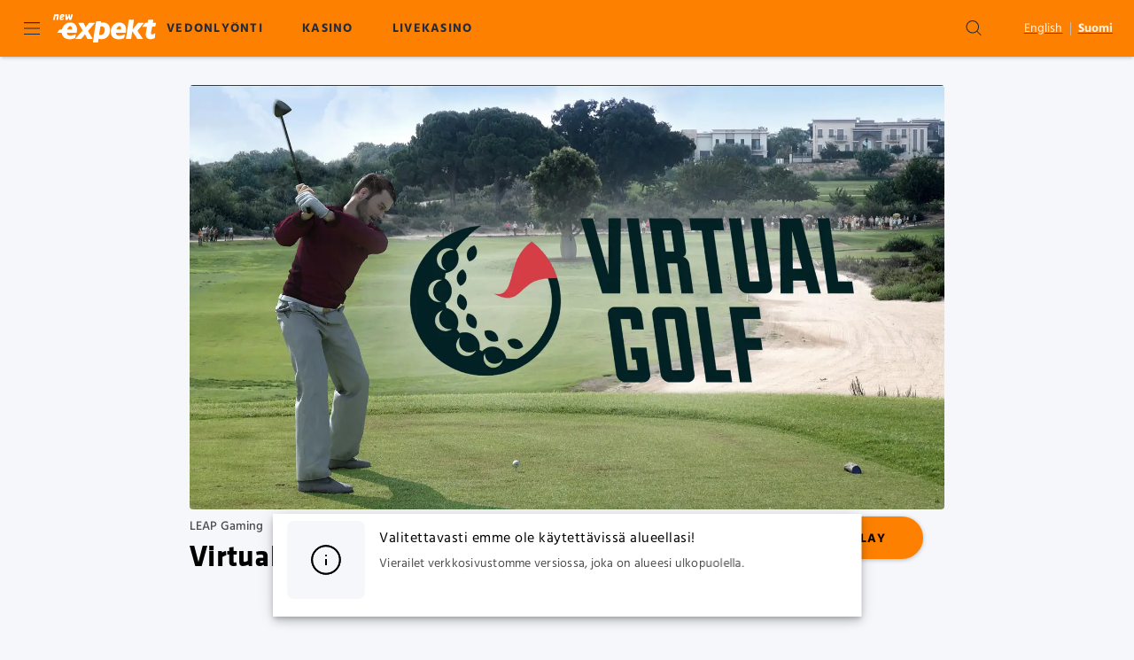

--- FILE ---
content_type: text/html; charset=utf-8
request_url: https://www.expekt.com/fi-fi/game/virtual-golf?returnTo=%2Fcasino%2Fvirtual-sports
body_size: 30363
content:
<!DOCTYPE html><html lang="en"><head><link rel="preload" as="style" href="https://use.typekit.net/qfh0lha.css" crossorigin="anonymous"/><meta charSet="utf-8" data-next-head=""/><link rel="manifest" href="/manifest.json" crossorigin="use-credentials" data-next-head=""/><meta name="viewport" content="minimum-scale=1, initial-scale=1, width=device-width, shrink-to-fit=no, interactive-widget=resizes-content" data-next-head=""/><link rel="preconnect" href="https://p.typekit.net" crossorigin="anonymous" data-next-head=""/><link rel="stylesheet" href="https://use.typekit.net/qfh0lha.css" data-next-head=""/><title data-next-head="">Virtual Golf - Expekt</title><link rel="canonical" href="https://www.expekt.com/fi-fi/game/virtual-golf" data-next-head=""/><link rel="alternate" href="https://www.expekt.com/fi-fi/game/virtual-golf" hrefLang="fi-fi" data-next-head=""/><link rel="alternate" href="https://www.expekt.com/en-fi/game/virtual-golf" hrefLang="en-fi" data-next-head=""/><meta charSet="utf-8"/><link rel="shortcut icon" type="image/png" href="https://cdn.expekt.com/frontend/138.24.16/public/static/img/favicon.png"/><link rel="icon" href="https://cdn.expekt.com/frontend/138.24.16/public/static/pwa-icons/192.png"/><link rel="apple-touch-icon" href="https://cdn.expekt.com/frontend/138.24.16/public/static/pwa-icons/192.png"/><meta name="theme-color" content="#FE8000"/><noscript data-n-css=""></noscript><script defer="" nomodule="" src="https://cdn.expekt.com/frontend/senna/_next/static/chunks/polyfills-42372ed130431b0a.js"></script><script defer="" src="https://cdn.expekt.com/frontend/senna/_next/static/chunks/81351.561faee864b5b708.js"></script><script defer="" src="https://cdn.expekt.com/frontend/senna/_next/static/chunks/42671.1d36e7a33755e865.js"></script><script defer="" src="https://cdn.expekt.com/frontend/senna/_next/static/chunks/74173.c3c42111b5bd7dd3.js"></script><script defer="" src="https://cdn.expekt.com/frontend/senna/_next/static/chunks/58085.63e8191879b1e917.js"></script><script defer="" src="https://cdn.expekt.com/frontend/senna/_next/static/chunks/87594.7458f99d4dbdcee6.js"></script><script defer="" src="https://cdn.expekt.com/frontend/senna/_next/static/chunks/94347.95d29c4e08dd7ab6.js"></script><script defer="" src="https://cdn.expekt.com/frontend/senna/_next/static/chunks/47444.3a283cf8669e8be2.js"></script><script defer="" src="https://cdn.expekt.com/frontend/senna/_next/static/chunks/86676.9b84d1216537a4e9.js"></script><script defer="" src="https://cdn.expekt.com/frontend/senna/_next/static/chunks/10480-15f9bce4af3ca6a5.js"></script><script defer="" src="https://cdn.expekt.com/frontend/senna/_next/static/chunks/16064-ba0e080224f63d02.js"></script><script defer="" src="https://cdn.expekt.com/frontend/senna/_next/static/chunks/79870-d134ca1685183394.js"></script><script defer="" src="https://cdn.expekt.com/frontend/senna/_next/static/chunks/39080.53b21bc1ba9c670b.js"></script><script defer="" src="https://cdn.expekt.com/frontend/senna/_next/static/chunks/65616.c14d41abcccb11c8.js"></script><script defer="" src="https://cdn.expekt.com/frontend/senna/_next/static/chunks/54783.b193f5121ea2c621.js"></script><script defer="" src="https://cdn.expekt.com/frontend/senna/_next/static/chunks/46923.ae8e6cb3f39cdd4e.js"></script><script defer="" src="https://cdn.expekt.com/frontend/senna/_next/static/chunks/9506.229d5988d7acb084.js"></script><script defer="" src="https://cdn.expekt.com/frontend/senna/_next/static/chunks/82189.060d5159930b075d.js"></script><script defer="" src="https://cdn.expekt.com/frontend/senna/_next/static/chunks/86288.e1342bb66e8b24cb.js"></script><script defer="" src="https://cdn.expekt.com/frontend/senna/_next/static/chunks/89163.3e96a8c5bba78f4a.js"></script><script defer="" src="https://cdn.expekt.com/frontend/senna/_next/static/chunks/86303-ea04c641f7522876.js"></script><script defer="" src="https://cdn.expekt.com/frontend/senna/_next/static/chunks/60579.519e6f0d7b5e7b15.js"></script><script defer="" src="https://cdn.expekt.com/frontend/senna/_next/static/chunks/57378.c394b0f33efa2376.js"></script><script defer="" src="https://cdn.expekt.com/frontend/senna/_next/static/chunks/34105.a661d6679e649f37.js"></script><script defer="" src="https://cdn.expekt.com/frontend/senna/_next/static/chunks/53353-c245c44f3ca01fab.js"></script><script defer="" src="https://cdn.expekt.com/frontend/senna/_next/static/chunks/41684.1ea0b344b4c9f7eb.js"></script><script defer="" src="https://cdn.expekt.com/frontend/senna/_next/static/chunks/16436-a8079970895baf88.js"></script><script defer="" src="https://cdn.expekt.com/frontend/senna/_next/static/chunks/12789.9857325bd05d07c5.js"></script><script defer="" src="https://cdn.expekt.com/frontend/senna/_next/static/chunks/60912.1b36c70457030bf3.js"></script><script defer="" src="https://cdn.expekt.com/frontend/senna/_next/static/chunks/8818.f31b3f2b0ebd8b5f.js"></script><script defer="" src="https://cdn.expekt.com/frontend/senna/_next/static/chunks/76216.e004dbfbe070c223.js"></script><script defer="" src="https://cdn.expekt.com/frontend/senna/_next/static/chunks/67252.54404fa7776f7dfe.js"></script><script defer="" src="https://cdn.expekt.com/frontend/senna/_next/static/chunks/11205.50e00a0e26f3c7f8.js"></script><script defer="" src="https://cdn.expekt.com/frontend/senna/_next/static/chunks/92063.a1c0c34f54f01f43.js"></script><script defer="" src="https://cdn.expekt.com/frontend/senna/_next/static/chunks/7723.55cad0c09508f87e.js"></script><script defer="" src="https://cdn.expekt.com/frontend/senna/_next/static/chunks/35628.2bbbb023b5099a25.js"></script><script defer="" src="https://cdn.expekt.com/frontend/senna/_next/static/chunks/75556.7d6e4a3d3f63d04b.js"></script><script defer="" src="https://cdn.expekt.com/frontend/senna/_next/static/chunks/35812.350128aa9ae42c3e.js"></script><script defer="" src="https://cdn.expekt.com/frontend/senna/_next/static/chunks/7335.31a24583ac71ca42.js"></script><script defer="" src="https://cdn.expekt.com/frontend/senna/_next/static/chunks/72101.b27f74370ce7a91b.js"></script><script defer="" src="https://cdn.expekt.com/frontend/senna/_next/static/chunks/3924.0a2c82148ec1898f.js"></script><script defer="" src="https://cdn.expekt.com/frontend/senna/_next/static/chunks/11935.e20c2f307f7a712c.js"></script><script defer="" src="https://cdn.expekt.com/frontend/senna/_next/static/chunks/33237.423ea15e23aa600a.js"></script><script defer="" src="https://cdn.expekt.com/frontend/senna/_next/static/chunks/36669.a1fc4af6292b7451.js"></script><script defer="" src="https://cdn.expekt.com/frontend/senna/_next/static/chunks/39600.7fb7d131c04ed5ce.js"></script><script defer="" src="https://cdn.expekt.com/frontend/senna/_next/static/chunks/27021.3f0c1662fb3098ab.js"></script><script defer="" src="https://cdn.expekt.com/frontend/senna/_next/static/chunks/14730.30292f4c6d2abc9f.js"></script><script defer="" src="https://cdn.expekt.com/frontend/senna/_next/static/chunks/1001.2f936b07bee23ac3.js"></script><script defer="" src="https://cdn.expekt.com/frontend/senna/_next/static/chunks/69060.73ed2d5d42fb76c8.js"></script><script src="https://cdn.expekt.com/frontend/senna/_next/static/chunks/webpack-3c05a9bb11ef9480.js" defer=""></script><script src="https://cdn.expekt.com/frontend/senna/_next/static/chunks/framework-c212f7292bd2ae8b.js" defer=""></script><script src="https://cdn.expekt.com/frontend/senna/_next/static/chunks/main-09f5d367e173cce0.js" defer=""></script><script src="https://cdn.expekt.com/frontend/senna/_next/static/chunks/pages/_app-8cc1c0a3bd2b9cd5.js" defer=""></script><script src="https://cdn.expekt.com/frontend/senna/_next/static/chunks/71731-1c36628ca57ac1f9.js" defer=""></script><script src="https://cdn.expekt.com/frontend/senna/_next/static/chunks/65633-60824d6df960b91f.js" defer=""></script><script src="https://cdn.expekt.com/frontend/senna/_next/static/chunks/11367-6e95187d16b0971c.js" defer=""></script><script src="https://cdn.expekt.com/frontend/senna/_next/static/chunks/14082-6e1b52886384e197.js" defer=""></script><script src="https://cdn.expekt.com/frontend/senna/_next/static/chunks/17872-3ac3c77ac71f4d52.js" defer=""></script><script src="https://cdn.expekt.com/frontend/senna/_next/static/chunks/36742-2de2d560e73e5460.js" defer=""></script><script src="https://cdn.expekt.com/frontend/senna/_next/static/chunks/16714-f8e5d7ea53e65681.js" defer=""></script><script src="https://cdn.expekt.com/frontend/senna/_next/static/chunks/56713-c2db4060550b4f3a.js" defer=""></script><script src="https://cdn.expekt.com/frontend/senna/_next/static/chunks/46065-c13136c54c077605.js" defer=""></script><script src="https://cdn.expekt.com/frontend/senna/_next/static/chunks/90109-518d82f458cb0769.js" defer=""></script><script src="https://cdn.expekt.com/frontend/senna/_next/static/chunks/40786-6036de5b167821d2.js" defer=""></script><script src="https://cdn.expekt.com/frontend/senna/_next/static/chunks/22802-55c94ccdc06ed747.js" defer=""></script><script src="https://cdn.expekt.com/frontend/senna/_next/static/chunks/8361-ae5c4db24d5459a2.js" defer=""></script><script src="https://cdn.expekt.com/frontend/senna/_next/static/chunks/82255-d9e11aa2ef38339b.js" defer=""></script><script src="https://cdn.expekt.com/frontend/senna/_next/static/chunks/74554-829e54e429adb3ec.js" defer=""></script><script src="https://cdn.expekt.com/frontend/senna/_next/static/chunks/27659-3486f598dbfa4428.js" defer=""></script><script src="https://cdn.expekt.com/frontend/senna/_next/static/chunks/13843-ffaf0604aa48dab6.js" defer=""></script><script src="https://cdn.expekt.com/frontend/senna/_next/static/chunks/90439-b95503dbd9a3f952.js" defer=""></script><script src="https://cdn.expekt.com/frontend/senna/_next/static/chunks/17756-689b61b3e5fa8756.js" defer=""></script><script src="https://cdn.expekt.com/frontend/senna/_next/static/chunks/32383-a85571f03e41a5e6.js" defer=""></script><script src="https://cdn.expekt.com/frontend/senna/_next/static/chunks/44234-d286a4724e4b1bbf.js" defer=""></script><script src="https://cdn.expekt.com/frontend/senna/_next/static/chunks/69483-142c38cec5bc5b05.js" defer=""></script><script src="https://cdn.expekt.com/frontend/senna/_next/static/chunks/6212-027ec897160edff2.js" defer=""></script><script src="https://cdn.expekt.com/frontend/senna/_next/static/chunks/93949-95fcd9f536e09fc7.js" defer=""></script><script src="https://cdn.expekt.com/frontend/senna/_next/static/chunks/31135-2b71db54fdb14aa9.js" defer=""></script><script src="https://cdn.expekt.com/frontend/senna/_next/static/chunks/27679-55ad5d2bd1a7273d.js" defer=""></script><script src="https://cdn.expekt.com/frontend/senna/_next/static/chunks/10940-677385981442421e.js" defer=""></script><script src="https://cdn.expekt.com/frontend/senna/_next/static/chunks/71488-7cc5d54a8f93058b.js" defer=""></script><script src="https://cdn.expekt.com/frontend/senna/_next/static/chunks/66594-a3b919903fceafcb.js" defer=""></script><script src="https://cdn.expekt.com/frontend/senna/_next/static/chunks/52892-679f39410ca2d163.js" defer=""></script><script src="https://cdn.expekt.com/frontend/senna/_next/static/chunks/78766-b32e8466fdfd47d8.js" defer=""></script><script src="https://cdn.expekt.com/frontend/senna/_next/static/chunks/7833-677d7d65ea27d7fe.js" defer=""></script><script src="https://cdn.expekt.com/frontend/senna/_next/static/chunks/39786-e6b644bdb4f1aca1.js" defer=""></script><script src="https://cdn.expekt.com/frontend/senna/_next/static/chunks/96836-9f930100c3fab964.js" defer=""></script><script src="https://cdn.expekt.com/frontend/senna/_next/static/chunks/94415-75247a705e5bbab8.js" defer=""></script><script src="https://cdn.expekt.com/frontend/senna/_next/static/chunks/94143-21ed4ddd6767c510.js" defer=""></script><script src="https://cdn.expekt.com/frontend/senna/_next/static/chunks/43588-6f81e9b539e2d3d6.js" defer=""></script><script src="https://cdn.expekt.com/frontend/senna/_next/static/chunks/pages/%5B...cms%5D-5c0d6975edce6144.js" defer=""></script><script src="https://cdn.expekt.com/frontend/senna/_next/static/138.24.16-1768215842/_buildManifest.js" defer=""></script><script src="https://cdn.expekt.com/frontend/senna/_next/static/138.24.16-1768215842/_ssgManifest.js" defer=""></script><style data-emotion="css-global 0"></style><style data-emotion="css-global 1n76bj9">html{-webkit-font-smoothing:antialiased;-moz-osx-font-smoothing:grayscale;box-sizing:border-box;-webkit-text-size-adjust:100%;}*,*::before,*::after{box-sizing:inherit;}strong,b{font-weight:700;}body{margin:0;color:#000000;font-family:Hind,system-ui,sans-serif;font-size:1rem;letter-spacing:0.5px;font-weight:400;line-height:1.5;background-color:#F5F7FB;}@media print{body{background-color:#FFF;}}body::backdrop{background-color:#F5F7FB;}</style><style data-emotion="css zf0iqh 4bsfub 14cjg3n 1epsyv9 iijyq7 13uaq82 1dya3jy chz7cr q7mezt 1m2n263 1oxay0p uzw2e2 6b4u1g 1018nfn 17wdecj 1c4ehrl 2xu61f 1902i5q wwnak1 8dfn79 glz3mb 1bv8fo 1783hvb 6v4g8p 1fov0g2 1v6oow4 62ojep 13o7eu2 kf5rbd 84jqee vcozkq b95f0i y6txvr 1l941vf 5df3ov zv7ju9 4z6nar 1ihqpyo 2kzpv7 1ohqk82 8atqhb j9ixda 1cgfvp8 1vjer0k d4jid1 1x36n8t 1c0umv1 12hki6w 1nubce2 eb6fx3 bc57os 1de89br 1yrub3q 11xbs58 j5005a 1qlibwe 122y91a gj42qb 1rf0ykw 1xfefvw 1387m8i 1pk2m0q ccj1w0 is9zex 16ufse0 14nolla bym0bf uzzi90 1h3q42q 13sn4ry iy9fo8 59b78m ilcv71 1hzue9v 9wvnva 1486ftd mz0ev2 rivyo5 nmx2iz 1ypt5po 7ar8b8 1cwdfec 13amizd 4r2ewy 18vqapv mro3c9 1ov46kg 5tezo4 dupaub 1p944i1 1rlg7b2 16v9fhq ufixcl hjvxhp 1jbcpu4">.css-zf0iqh{display:-webkit-box;display:-webkit-flex;display:-ms-flexbox;display:flex;-webkit-flex-direction:column;-ms-flex-direction:column;flex-direction:column;min-height:100vh;}.css-4bsfub{width:100%;top:0;z-index:1500;position:-webkit-sticky;position:sticky;background-color:#FFF;color:#000000;}.css-14cjg3n{background-color:#FFF;color:#000000;-webkit-transition:box-shadow 300ms cubic-bezier(0.4, 0, 0.2, 1) 0ms;transition:box-shadow 300ms cubic-bezier(0.4, 0, 0.2, 1) 0ms;box-shadow:var(--Paper-shadow);background-image:var(--Paper-overlay);display:-webkit-box;display:-webkit-flex;display:-ms-flexbox;display:flex;-webkit-flex-direction:column;-ms-flex-direction:column;flex-direction:column;width:100%;box-sizing:border-box;-webkit-flex-shrink:0;-ms-flex-negative:0;flex-shrink:0;position:-webkit-sticky;position:sticky;z-index:1100;top:0;left:auto;right:0;--AppBar-background:#FE8000;--AppBar-color:#FFF;background-color:var(--AppBar-background);color:var(--AppBar-color);background-color:#FE8000;color:#000000;max-height:64px;}.css-1epsyv9{position:relative;display:-webkit-box;display:-webkit-flex;display:-ms-flexbox;display:flex;-webkit-align-items:center;-webkit-box-align:center;-ms-flex-align:center;align-items:center;padding-left:16px;padding-right:16px;min-height:56px;-webkit-box-pack:justify;-webkit-justify-content:space-between;justify-content:space-between;}@media (min-width:600px){.css-1epsyv9{padding-left:24px;padding-right:24px;}}@media (min-width:0px){@media (orientation: landscape){.css-1epsyv9{min-height:48px;}}}@media (min-width:600px){.css-1epsyv9{min-height:64px;}}.css-1epsyv9 .menu-header-tabs div:has(.link-header-tab){gap:16px;}.css-1epsyv9 .menu-header{display:-webkit-box;display:-webkit-flex;display:-ms-flexbox;display:flex;-webkit-align-items:center;-webkit-box-align:center;-ms-flex-align:center;align-items:center;}@media (min-width:0px){.css-1epsyv9 .menu-header{gap:4px;}}@media (min-width:900px){.css-1epsyv9 .menu-header{gap:24px;}}.css-1epsyv9 .menu-header:last-child{gap:8px;}.css-iijyq7{margin-left:-12px;}.css-13uaq82{display:-webkit-inline-box;display:-webkit-inline-flex;display:-ms-inline-flexbox;display:inline-flex;-webkit-align-items:center;-webkit-box-align:center;-ms-flex-align:center;align-items:center;-webkit-box-pack:center;-ms-flex-pack:center;-webkit-justify-content:center;justify-content:center;position:relative;box-sizing:border-box;-webkit-tap-highlight-color:transparent;background-color:transparent;outline:0;border:0;margin:0;border-radius:0;padding:0;cursor:pointer;-webkit-user-select:none;-moz-user-select:none;-ms-user-select:none;user-select:none;vertical-align:middle;-moz-appearance:none;-webkit-appearance:none;-webkit-text-decoration:none;text-decoration:none;color:inherit;text-align:center;-webkit-flex:0 0 auto;-ms-flex:0 0 auto;flex:0 0 auto;font-size:1.5rem;padding:8px;border-radius:50%;color:rgba(0, 0, 0, 0.54);-webkit-transition:background-color 150ms cubic-bezier(0.4, 0, 0.2, 1) 0ms;transition:background-color 150ms cubic-bezier(0.4, 0, 0.2, 1) 0ms;--IconButton-hoverBg:rgba(0, 0, 0, 0.04);color:inherit;padding:12px;font-size:1.75rem;color:#222D40;}.css-13uaq82::-moz-focus-inner{border-style:none;}.css-13uaq82.Mui-disabled{pointer-events:none;cursor:default;}@media print{.css-13uaq82{-webkit-print-color-adjust:exact;color-adjust:exact;}}.css-13uaq82:hover{background-color:var(--IconButton-hoverBg);}@media (hover: none){.css-13uaq82:hover{background-color:transparent;}}.css-13uaq82.Mui-disabled{background-color:transparent;color:rgba(0, 0, 0, 0.26);}.css-13uaq82.MuiIconButton-loading{color:transparent;}.css-1dya3jy{display:none;position:absolute;visibility:visible;top:50%;left:50%;-webkit-transform:translate(-50%, -50%);-moz-transform:translate(-50%, -50%);-ms-transform:translate(-50%, -50%);transform:translate(-50%, -50%);color:rgba(0, 0, 0, 0.26);}.css-chz7cr{position:relative;display:-webkit-inline-box;display:-webkit-inline-flex;display:-ms-inline-flexbox;display:inline-flex;vertical-align:middle;-webkit-flex-shrink:0;-ms-flex-negative:0;flex-shrink:0;}.css-q7mezt{-webkit-user-select:none;-moz-user-select:none;-ms-user-select:none;user-select:none;width:1em;height:1em;display:inline-block;-webkit-flex-shrink:0;-ms-flex-negative:0;flex-shrink:0;-webkit-transition:fill 200ms cubic-bezier(0.4, 0, 0.2, 1) 0ms;transition:fill 200ms cubic-bezier(0.4, 0, 0.2, 1) 0ms;fill:currentColor;font-size:1.5rem;}.css-1m2n263{display:-webkit-box;display:-webkit-flex;display:-ms-flexbox;display:flex;-webkit-flex-direction:row;-ms-flex-direction:row;flex-direction:row;-webkit-box-flex-wrap:wrap;-webkit-flex-wrap:wrap;-ms-flex-wrap:wrap;flex-wrap:wrap;-webkit-box-pack:center;-ms-flex-pack:center;-webkit-justify-content:center;justify-content:center;-webkit-align-content:center;-ms-flex-line-pack:center;align-content:center;-webkit-align-items:center;-webkit-box-align:center;-ms-flex-align:center;align-items:center;position:absolute;box-sizing:border-box;font-family:"Roboto","Helvetica","Arial",sans-serif;font-weight:500;font-size:0.75rem;min-width:20px;line-height:1;padding:0 6px;height:20px;border-radius:10px;z-index:1;-webkit-transition:-webkit-transform 225ms cubic-bezier(0.4, 0, 0.2, 1) 0ms;transition:transform 225ms cubic-bezier(0.4, 0, 0.2, 1) 0ms;background-color:#D8232A;color:#FFF;top:0;right:0;-webkit-transform:scale(1) translate(50%, -50%);-moz-transform:scale(1) translate(50%, -50%);-ms-transform:scale(1) translate(50%, -50%);transform:scale(1) translate(50%, -50%);transform-origin:100% 0%;-webkit-transition:-webkit-transform 195ms cubic-bezier(0.4, 0, 0.2, 1) 0ms;transition:transform 195ms cubic-bezier(0.4, 0, 0.2, 1) 0ms;}.css-1m2n263.MuiBadge-invisible{-webkit-transform:scale(0) translate(50%, -50%);-moz-transform:scale(0) translate(50%, -50%);-ms-transform:scale(0) translate(50%, -50%);transform:scale(0) translate(50%, -50%);}.css-1oxay0p{display:none;}@media (min-width:600px){.css-1oxay0p{display:block;}}.css-uzw2e2{margin:0;font:inherit;line-height:inherit;letter-spacing:inherit;color:#FE8000;-webkit-text-decoration:none;text-decoration:none;color:#0D53EA;text-decoration-color:#0D53EA;}.css-uzw2e2.MuiTypography-root{color:#0D53EA;text-decoration-color:#0D53EA;}.css-6b4u1g{display:block;max-width:100%;height:auto;}.css-1018nfn{display:none;}@media (max-width:599.95px){.css-1018nfn{display:block;}}.css-17wdecj{display:none;}@media (min-width:1200px){.css-17wdecj{display:block;}}.css-1c4ehrl{overflow:hidden;min-height:48px;-webkit-overflow-scrolling:touch;display:-webkit-box;display:-webkit-flex;display:-ms-flexbox;display:flex;border-bottom:0px solid;color:#222D40;}@media (max-width:599.95px){.css-1c4ehrl .MuiTabs-scrollButtons{display:none;}}.css-1c4ehrl .MuiTabs-indicator{height:3px;}.css-1c4ehrl .MuiTab-root{font-weight:700;font-size:0.75rem;letter-spacing:1.07px;border:none;}.css-1c4ehrl .MuiTabs-indicator{background-color:#000000;}.css-1c4ehrl .MuiTab-root.MuiTab-textColorPrimary{color:#000000;}.css-1c4ehrl .MuiTab-root.MuiTab-textColorPrimary.Mui-selected{color:#000000;}.css-1c4ehrl .MuiTab-root.MuiTab-textColorPrimary:focus{border-color:#000000;color:#000000;}.css-1c4ehrl .MuiTab-root.MuiTab-textColorSecondary{color:#FFF;}.css-1c4ehrl .MuiTab-root.MuiTab-textColorSecondary.Mui-selected{color:#FFF;}.css-1c4ehrl .MuiTab-root.MuiTab-textColorSecondary.Mui-disabled{color:rgba(255, 255, 255, 0.6);}.css-1c4ehrl .MuiTab-root.MuiTab-textColorSecondary:focus{border-color:#FFF;color:#FFF;}.css-1c4ehrl .MuiTab-root.MuiTab-textColorInherit,.css-1c4ehrl .MuiTab-root.MuiTab-textColorPrimary{color:#222D40;}.css-1c4ehrl .MuiTab-root.MuiTab-textColorInherit.Mui-selected,.css-1c4ehrl .MuiTab-root.MuiTab-textColorPrimary.Mui-selected{color:#222D40;}.css-1c4ehrl .MuiTab-root.MuiTab-textColorPrimary:hover{background-color:#FEA64D;}.css-1c4ehrl .MuiTab-root.MuiTab-textColorPrimary:focus{border-color:#222D40;color:#222D40;}@media (max-width:1199.95px){.css-1c4ehrl .MuiTab-root.MuiTab-textColorPrimary:focus{border-color:#222D40;}}.css-1c4ehrl .MuiTabs-indicator{background-color:#222D40;}.css-1c4ehrl .MuiTab-root{box-shadow:none;color:inherit;}.css-1c4ehrl .MuiTab-root:not(:first-of-type){margin-left:16px;}.css-1c4ehrl .MuiTabs-scroller{min-height:64px;display:-webkit-box;display:-webkit-flex;display:-ms-flexbox;display:flex;}@media (max-width:1199.95px){.css-1c4ehrl .MuiTabs-indicator{background-color:#FE8000;}}.css-1c4ehrl .MuiTab-root.Mui-selected{color:#222D40;}.css-2xu61f{position:relative;display:inline-block;-webkit-flex:1 1 auto;-ms-flex:1 1 auto;flex:1 1 auto;white-space:nowrap;overflow-x:hidden;width:100%;}.css-1902i5q{display:-webkit-box;display:-webkit-flex;display:-ms-flexbox;display:flex;}.css-wwnak1{display:-webkit-inline-box;display:-webkit-inline-flex;display:-ms-inline-flexbox;display:inline-flex;-webkit-align-items:center;-webkit-box-align:center;-ms-flex-align:center;align-items:center;-webkit-box-pack:center;-ms-flex-pack:center;-webkit-justify-content:center;justify-content:center;position:relative;box-sizing:border-box;-webkit-tap-highlight-color:transparent;background-color:transparent;outline:0;border:0;margin:0;border-radius:0;padding:0;cursor:pointer;-webkit-user-select:none;-moz-user-select:none;-ms-user-select:none;user-select:none;vertical-align:middle;-moz-appearance:none;-webkit-appearance:none;-webkit-text-decoration:none;text-decoration:none;color:inherit;font-family:Hind,system-ui,sans-serif;font-weight:700;font-size:0.875rem;letter-spacing:1.25px;line-height:1.25;text-transform:uppercase;max-width:360px;min-width:90px;position:relative;min-height:48px;-webkit-flex-shrink:0;-ms-flex-negative:0;flex-shrink:0;padding:12px 16px;overflow:hidden;white-space:normal;text-align:center;-webkit-flex-direction:column;-ms-flex-direction:column;flex-direction:column;color:#000000;border:0.25rem double transparent;color:inherit;padding:0.5rem 0.75rem;}.css-wwnak1::-moz-focus-inner{border-style:none;}.css-wwnak1.Mui-disabled{pointer-events:none;cursor:default;}@media print{.css-wwnak1{-webkit-print-color-adjust:exact;color-adjust:exact;}}.css-wwnak1.Mui-selected{color:#FE8000;}.css-wwnak1.Mui-disabled{color:rgba(255, 255, 255, 0.38);}.css-wwnak1.MuiTab-textColorPrimary{color:#000000;}.css-wwnak1.MuiTab-textColorInherit,.css-wwnak1.MuiTab-textColorPrimary{opacity:1;}.css-wwnak1.MuiTab-textColorInherit.Mui-selected,.css-wwnak1.MuiTab-textColorPrimary.Mui-selected{color:inherit;}.css-wwnak1.MuiTab-textColorInherit.Mui-disabled,.css-wwnak1.MuiTab-textColorPrimary.Mui-disabled{color:rgba(255, 255, 255, 0.38);}.css-wwnak1.MuiTab-textColorInherit:hover,.css-wwnak1.MuiTab-textColorPrimary:hover{background-color:#FFC080;}.css-wwnak1.MuiTab-textColorInherit:focus,.css-wwnak1.MuiTab-textColorPrimary:focus{border-color:#FE8000;}.css-wwnak1.MuiTab-textColorSecondary{color:#222D40;}.css-wwnak1.MuiTab-textColorSecondary.Mui-disabled{color:rgba(34, 45, 64, 0.4);}.css-wwnak1.MuiTab-textColorSecondary:hover{background-color:#73819D;}.css-wwnak1.MuiTab-textColorSecondary:focus{border-color:#222D40;}.css-8dfn79{margin:0;font-family:Hind,system-ui,sans-serif;font-weight:700;font-size:0.875rem;letter-spacing:1.25px;line-height:1;text-transform:uppercase;overflow:hidden;text-overflow:ellipsis;white-space:nowrap;font-weight:700;}.css-glz3mb{display:-webkit-inline-box;display:-webkit-inline-flex;display:-ms-inline-flexbox;display:inline-flex;-webkit-align-items:center;-webkit-box-align:center;-ms-flex-align:center;align-items:center;-webkit-box-pack:center;-ms-flex-pack:center;-webkit-justify-content:center;justify-content:center;position:relative;box-sizing:border-box;-webkit-tap-highlight-color:transparent;background-color:transparent;outline:0;border:0;margin:0;border-radius:0;padding:0;cursor:pointer;-webkit-user-select:none;-moz-user-select:none;-ms-user-select:none;user-select:none;vertical-align:middle;-moz-appearance:none;-webkit-appearance:none;-webkit-text-decoration:none;text-decoration:none;color:inherit;text-align:center;-webkit-flex:0 0 auto;-ms-flex:0 0 auto;flex:0 0 auto;font-size:1.5rem;padding:8px;border-radius:50%;color:rgba(0, 0, 0, 0.54);-webkit-transition:background-color 150ms cubic-bezier(0.4, 0, 0.2, 1) 0ms;transition:background-color 150ms cubic-bezier(0.4, 0, 0.2, 1) 0ms;--IconButton-hoverBg:rgba(0, 0, 0, 0.04);padding:12px;font-size:1.75rem;color:#FE8000;color:#222D40;}.css-glz3mb::-moz-focus-inner{border-style:none;}.css-glz3mb.Mui-disabled{pointer-events:none;cursor:default;}@media print{.css-glz3mb{-webkit-print-color-adjust:exact;color-adjust:exact;}}.css-glz3mb:hover{background-color:var(--IconButton-hoverBg);}@media (hover: none){.css-glz3mb:hover{background-color:transparent;}}.css-glz3mb.Mui-disabled{background-color:transparent;color:rgba(0, 0, 0, 0.26);}.css-glz3mb.MuiIconButton-loading{color:transparent;}.css-1bv8fo{margin-left:32px;}@media (min-width:0px){.css-1bv8fo{display:none;}}@media (min-width:600px){.css-1bv8fo{display:-webkit-box;display:-webkit-flex;display:-ms-flexbox;display:flex;}}.css-1783hvb{display:-webkit-box;display:-webkit-flex;display:-ms-flexbox;display:flex;color:#000000;color:rgba(255, 255, 255, 0.87);}.css-1783hvb button.MuiLink-root,.css-1783hvb a.MuiLink-root{color:inherit;}.css-6v4g8p{margin:0;font-family:Hind,system-ui,sans-serif;font-weight:500;font-size:0.875rem;letter-spacing:0.1px;line-height:1.7;color:#FE8000;-webkit-text-decoration:underline;text-decoration:underline;text-decoration-color:var(--Link-underlineColor);--Link-underlineColor:rgba(254, 128, 0, 0.4);color:#0D53EA;text-decoration-color:#0D53EA;color:inherit;font-weight:normal;}.css-6v4g8p:hover{text-decoration-color:inherit;}.css-6v4g8p.MuiTypography-root{color:#0D53EA;text-decoration-color:#0D53EA;}.css-1fov0g2{margin:0;-webkit-flex-shrink:0;-ms-flex-negative:0;flex-shrink:0;border-width:0;border-style:solid;border-color:rgba(0, 0, 0, 0.1);border-bottom-width:thin;height:100%;border-bottom-width:0;border-right-width:thin;-webkit-align-self:stretch;-ms-flex-item-align:stretch;align-self:stretch;height:auto;margin-left:8px;margin-right:8px;margin-top:4px;margin-bottom:4px;border-color:#bdbdbd;}.css-1v6oow4{margin:0;font-family:Hind,system-ui,sans-serif;font-weight:500;font-size:0.875rem;letter-spacing:0.1px;line-height:1.7;color:#FE8000;-webkit-text-decoration:underline;text-decoration:underline;text-decoration-color:var(--Link-underlineColor);--Link-underlineColor:rgba(254, 128, 0, 0.4);color:#0D53EA;text-decoration-color:#0D53EA;color:inherit;font-weight:700;pointer-events:none;}.css-1v6oow4:hover{text-decoration-color:inherit;}.css-1v6oow4.MuiTypography-root{color:#0D53EA;text-decoration-color:#0D53EA;}.css-62ojep{background-color:#FFF;color:#000000;-webkit-transition:box-shadow 300ms cubic-bezier(0.4, 0, 0.2, 1) 0ms;transition:box-shadow 300ms cubic-bezier(0.4, 0, 0.2, 1) 0ms;box-shadow:var(--Paper-shadow);background-image:var(--Paper-overlay);display:-webkit-box;display:-webkit-flex;display:-ms-flexbox;display:flex;-webkit-flex-direction:column;-ms-flex-direction:column;flex-direction:column;width:100%;box-sizing:border-box;-webkit-flex-shrink:0;-ms-flex-negative:0;flex-shrink:0;position:static;--AppBar-background:#FE8000;--AppBar-color:#FFF;background-color:var(--AppBar-background);color:var(--AppBar-color);background-color:#FE8000;color:transparent;display:none;}@media (max-width:1199.95px){.css-62ojep{display:block;}}.css-13o7eu2{display:block;}.css-kf5rbd{overflow:hidden;min-height:48px;-webkit-overflow-scrolling:touch;display:-webkit-box;display:-webkit-flex;display:-ms-flexbox;display:flex;background-color:#FFF;color:#222D40;}@media (max-width:599.95px){.css-kf5rbd .MuiTabs-scrollButtons{display:none;}}.css-kf5rbd .MuiTabs-indicator{height:3px;}.css-kf5rbd .MuiTab-root{font-weight:700;font-size:0.75rem;letter-spacing:1.07px;}.css-kf5rbd .MuiTabs-indicator{background-color:#000000;}.css-kf5rbd .MuiTab-root.MuiTab-textColorPrimary{color:#000000;}.css-kf5rbd .MuiTab-root.MuiTab-textColorPrimary.Mui-selected{color:#000000;}.css-kf5rbd .MuiTab-root.MuiTab-textColorPrimary:focus{border-color:#000000;color:#000000;}.css-kf5rbd .MuiTab-root.MuiTab-textColorSecondary{color:#FFF;}.css-kf5rbd .MuiTab-root.MuiTab-textColorSecondary.Mui-selected{color:#FFF;}.css-kf5rbd .MuiTab-root.MuiTab-textColorSecondary.Mui-disabled{color:rgba(255, 255, 255, 0.6);}.css-kf5rbd .MuiTab-root.MuiTab-textColorSecondary:focus{border-color:#FFF;color:#FFF;}.css-kf5rbd .MuiTab-root.MuiTab-textColorInherit,.css-kf5rbd .MuiTab-root.MuiTab-textColorPrimary{color:#222D40;}.css-kf5rbd .MuiTab-root.MuiTab-textColorInherit.Mui-selected,.css-kf5rbd .MuiTab-root.MuiTab-textColorPrimary.Mui-selected{color:#222D40;}.css-kf5rbd .MuiTab-root.MuiTab-textColorPrimary:hover{background-color:#FEA64D;}.css-kf5rbd .MuiTab-root.MuiTab-textColorPrimary:focus{border-color:#222D40;color:#222D40;}@media (max-width:1199.95px){.css-kf5rbd .MuiTab-root.MuiTab-textColorPrimary:focus{border-color:#222D40;}}.css-kf5rbd .MuiTabs-indicator{background-color:#222D40;}.css-kf5rbd .MuiTab-root{border:none;}@media (max-width:1199.95px){.css-kf5rbd .MuiTabs-indicator{background-color:#FE8000;}}.css-84jqee{display:-webkit-inline-box;display:-webkit-inline-flex;display:-ms-inline-flexbox;display:inline-flex;-webkit-align-items:center;-webkit-box-align:center;-ms-flex-align:center;align-items:center;-webkit-box-pack:center;-ms-flex-pack:center;-webkit-justify-content:center;justify-content:center;position:relative;box-sizing:border-box;-webkit-tap-highlight-color:transparent;background-color:transparent;outline:0;border:0;margin:0;border-radius:0;padding:0;cursor:pointer;-webkit-user-select:none;-moz-user-select:none;-ms-user-select:none;user-select:none;vertical-align:middle;-moz-appearance:none;-webkit-appearance:none;-webkit-text-decoration:none;text-decoration:none;color:inherit;font-family:Hind,system-ui,sans-serif;font-weight:700;font-size:0.875rem;letter-spacing:1.25px;line-height:1.25;text-transform:uppercase;max-width:360px;min-width:90px;position:relative;min-height:48px;-webkit-flex-shrink:0;-ms-flex-negative:0;flex-shrink:0;padding:12px 16px;overflow:hidden;white-space:normal;text-align:center;-webkit-flex-direction:column;-ms-flex-direction:column;flex-direction:column;color:#000000;-webkit-flex-shrink:1;-ms-flex-negative:1;flex-shrink:1;-webkit-box-flex:1;-webkit-flex-grow:1;-ms-flex-positive:1;flex-grow:1;-webkit-flex-basis:0;-ms-flex-preferred-size:0;flex-basis:0;max-width:none;border:0.25rem double transparent;color:inherit;padding:0.5rem 0.75rem;}.css-84jqee::-moz-focus-inner{border-style:none;}.css-84jqee.Mui-disabled{pointer-events:none;cursor:default;}@media print{.css-84jqee{-webkit-print-color-adjust:exact;color-adjust:exact;}}.css-84jqee.Mui-selected{color:#FE8000;}.css-84jqee.Mui-disabled{color:rgba(255, 255, 255, 0.38);}.css-84jqee.MuiTab-textColorPrimary{color:#000000;}.css-84jqee.MuiTab-textColorInherit,.css-84jqee.MuiTab-textColorPrimary{opacity:1;}.css-84jqee.MuiTab-textColorInherit.Mui-selected,.css-84jqee.MuiTab-textColorPrimary.Mui-selected{color:inherit;}.css-84jqee.MuiTab-textColorInherit.Mui-disabled,.css-84jqee.MuiTab-textColorPrimary.Mui-disabled{color:rgba(255, 255, 255, 0.38);}.css-84jqee.MuiTab-textColorInherit:hover,.css-84jqee.MuiTab-textColorPrimary:hover{background-color:#FFC080;}.css-84jqee.MuiTab-textColorInherit:focus,.css-84jqee.MuiTab-textColorPrimary:focus{border-color:#FE8000;}.css-84jqee.MuiTab-textColorSecondary{color:#222D40;}.css-84jqee.MuiTab-textColorSecondary.Mui-disabled{color:rgba(34, 45, 64, 0.4);}.css-84jqee.MuiTab-textColorSecondary:hover{background-color:#73819D;}.css-84jqee.MuiTab-textColorSecondary:focus{border-color:#222D40;}.css-vcozkq{margin:0;font-family:Hind,system-ui,sans-serif;font-size:0.75rem;letter-spacing:0.4px;line-height:1.33;font-weight:400;overflow:hidden;text-overflow:ellipsis;white-space:nowrap;font-weight:700;}.css-b95f0i{display:-webkit-box;display:-webkit-flex;display:-ms-flexbox;display:flex;-webkit-flex-direction:column;-ms-flex-direction:column;flex-direction:column;-webkit-flex:1;-ms-flex:1;flex:1;}.css-y6txvr{position:fixed;z-index:1300;right:0;bottom:0;top:0;left:0;visibility:hidden;z-index:1200;-webkit-flex-shrink:0;-ms-flex-negative:0;flex-shrink:0;}@media (min-width:0px){.css-y6txvr{width:272px;}}@media (min-width:900px){.css-y6txvr{width:296px;}}@media (min-width:0px){.css-y6txvr .MuiDrawer-paper{width:272px;}}@media (min-width:900px){.css-y6txvr .MuiDrawer-paper{width:296px;}}.css-y6txvr .MuiListItemButton-root.Mui-selected{border-color:#FD5000;background-color:#FFF0E0;}.css-y6txvr .MuiListItemButton-root:hover{background-color:#FFF0E0;}.css-y6txvr .MuiListItemButton-root:focus{background-color:#FFD9B3;outline:none;}.css-1l941vf{position:fixed;display:-webkit-box;display:-webkit-flex;display:-ms-flexbox;display:flex;-webkit-align-items:center;-webkit-box-align:center;-ms-flex-align:center;align-items:center;-webkit-box-pack:center;-ms-flex-pack:center;-webkit-justify-content:center;justify-content:center;right:0;bottom:0;top:0;left:0;background-color:rgba(0, 0, 0, 0.5);-webkit-tap-highlight-color:transparent;background-color:rgba(0, 0, 0, 0.65);z-index:-1;}.css-5df3ov{background-color:#FFF;color:#000000;-webkit-transition:box-shadow 300ms cubic-bezier(0.4, 0, 0.2, 1) 0ms;transition:box-shadow 300ms cubic-bezier(0.4, 0, 0.2, 1) 0ms;box-shadow:var(--Paper-shadow);background-image:var(--Paper-overlay);overflow-y:auto;display:-webkit-box;display:-webkit-flex;display:-ms-flexbox;display:flex;-webkit-flex-direction:column;-ms-flex-direction:column;flex-direction:column;height:100%;-webkit-flex:1 0 auto;-ms-flex:1 0 auto;flex:1 0 auto;z-index:1200;-webkit-overflow-scrolling:touch;position:fixed;top:0;outline:0;left:0;}.css-zv7ju9{margin-top:0px;}.css-4z6nar{-webkit-flex:1;-ms-flex:1;flex:1;overflow:auto;}.css-1ihqpyo{padding-top:4px;height:100%;display:-webkit-box;display:-webkit-flex;display:-ms-flexbox;display:flex;-webkit-flex-direction:column;-ms-flex-direction:column;flex-direction:column;}.css-2kzpv7{list-style:none;margin:0;padding:0;position:relative;padding-top:8px;padding-bottom:8px;-webkit-box-flex:1;-webkit-flex-grow:1;-ms-flex-positive:1;flex-grow:1;}.css-1ohqk82{display:-webkit-box;display:-webkit-flex;display:-ms-flexbox;display:flex;-webkit-box-pack:start;-ms-flex-pack:start;-webkit-justify-content:flex-start;justify-content:flex-start;-webkit-align-items:center;-webkit-box-align:center;-ms-flex-align:center;align-items:center;position:relative;-webkit-text-decoration:none;text-decoration:none;width:100%;box-sizing:border-box;text-align:left;}.css-8atqhb{width:100%;}.css-j9ixda{display:-webkit-inline-box;display:-webkit-inline-flex;display:-ms-inline-flexbox;display:inline-flex;-webkit-align-items:center;-webkit-box-align:center;-ms-flex-align:center;align-items:center;-webkit-box-pack:center;-ms-flex-pack:center;-webkit-justify-content:center;justify-content:center;position:relative;box-sizing:border-box;-webkit-tap-highlight-color:transparent;background-color:transparent;outline:0;border:0;margin:0;border-radius:0;padding:0;cursor:pointer;-webkit-user-select:none;-moz-user-select:none;-ms-user-select:none;user-select:none;vertical-align:middle;-moz-appearance:none;-webkit-appearance:none;-webkit-text-decoration:none;text-decoration:none;color:inherit;font-family:Hind,system-ui,sans-serif;font-weight:700;font-size:0.875rem;letter-spacing:1.25px;line-height:1;text-transform:uppercase;min-width:64px;padding:6px 16px;border:0;border-radius:8px;-webkit-transition:background-color 250ms cubic-bezier(0.4, 0, 0.2, 1) 0ms,box-shadow 250ms cubic-bezier(0.4, 0, 0.2, 1) 0ms,border-color 250ms cubic-bezier(0.4, 0, 0.2, 1) 0ms,color 250ms cubic-bezier(0.4, 0, 0.2, 1) 0ms;transition:background-color 250ms cubic-bezier(0.4, 0, 0.2, 1) 0ms,box-shadow 250ms cubic-bezier(0.4, 0, 0.2, 1) 0ms,border-color 250ms cubic-bezier(0.4, 0, 0.2, 1) 0ms,color 250ms cubic-bezier(0.4, 0, 0.2, 1) 0ms;padding:6px 8px;color:var(--variant-textColor);background-color:var(--variant-textBg);--variant-textColor:#FE8000;--variant-outlinedColor:#FE8000;--variant-outlinedBorder:rgba(254, 128, 0, 0.5);--variant-containedColor:#FFF;--variant-containedBg:#FE8000;-webkit-transition:background-color 250ms cubic-bezier(0.4, 0, 0.2, 1) 0ms,box-shadow 250ms cubic-bezier(0.4, 0, 0.2, 1) 0ms,border-color 250ms cubic-bezier(0.4, 0, 0.2, 1) 0ms;transition:background-color 250ms cubic-bezier(0.4, 0, 0.2, 1) 0ms,box-shadow 250ms cubic-bezier(0.4, 0, 0.2, 1) 0ms,border-color 250ms cubic-bezier(0.4, 0, 0.2, 1) 0ms;border-radius:100px;padding:1rem 2rem;padding-top:calc(1rem + 2px);max-height:3rem;font-family:Hind,system-ui,sans-serif;font-weight:700;font-size:0.875rem;letter-spacing:1.25px;line-height:1;text-transform:uppercase;color:#000000;font-family:Hind,system-ui,sans-serif;text-transform:uppercase;font-weight:700;font-size:0.875rem;letter-spacing:0;line-height:1;max-height:2.25rem;padding:0.625rem 2rem;padding-top:calc(0.625rem + 2px);display:-webkit-inline-box;display:-webkit-inline-flex;display:-ms-inline-flexbox;display:inline-flex;-webkit-align-items:center;-webkit-box-align:center;-ms-flex-align:center;align-items:center;-webkit-box-pack:center;-ms-flex-pack:center;-webkit-justify-content:center;justify-content:center;position:relative;box-sizing:border-box;-webkit-tap-highlight-color:transparent;background-color:transparent;outline:0;border:0;margin:0;border-radius:0;padding:0;cursor:pointer;-webkit-user-select:none;-moz-user-select:none;-ms-user-select:none;user-select:none;vertical-align:middle;-moz-appearance:none;-webkit-appearance:none;-webkit-text-decoration:none;text-decoration:none;color:inherit;display:-webkit-box;display:-webkit-flex;display:-ms-flexbox;display:flex;-webkit-box-flex:1;-webkit-flex-grow:1;-ms-flex-positive:1;flex-grow:1;-webkit-box-pack:start;-ms-flex-pack:start;-webkit-justify-content:flex-start;justify-content:flex-start;-webkit-align-items:center;-webkit-box-align:center;-ms-flex-align:center;align-items:center;position:relative;-webkit-text-decoration:none;text-decoration:none;min-width:0;box-sizing:border-box;text-align:left;padding-top:8px;padding-bottom:8px;-webkit-transition:background-color 150ms cubic-bezier(0.4, 0, 0.2, 1) 0ms;transition:background-color 150ms cubic-bezier(0.4, 0, 0.2, 1) 0ms;padding-left:16px;padding-right:16px;font-weight:normal;text-transform:none;border-left:4px solid;border-color:transparent;color:#000000;}.css-j9ixda::-moz-focus-inner{border-style:none;}.css-j9ixda.Mui-disabled{pointer-events:none;cursor:default;}@media print{.css-j9ixda{-webkit-print-color-adjust:exact;color-adjust:exact;}}.css-j9ixda:hover{-webkit-text-decoration:none;text-decoration:none;}.css-j9ixda.Mui-disabled{color:rgba(0, 0, 0, 0.26);}@media (hover: hover){.css-j9ixda:hover{--variant-containedBg:#FD5000;--variant-textBg:rgba(254, 128, 0, 0.04);--variant-outlinedBorder:#FE8000;--variant-outlinedBg:rgba(254, 128, 0, 0.04);}}.css-j9ixda.MuiButton-loading{color:transparent;}.css-j9ixda:focus{outline:0.125rem solid;outline-offset:0.125rem;box-shadow:0;}.css-j9ixda:disabled{opacity:0.4;}.css-j9ixda:disabled{border:none;color:#000000;}.css-j9ixda:hover{background-color:#FEA64D;}.css-j9ixda:focus{outline-offset:0;outline:0.35rem double #FE8000;}.css-j9ixda::-moz-focus-inner{border-style:none;}.css-j9ixda.Mui-disabled{pointer-events:none;cursor:default;}@media print{.css-j9ixda{-webkit-print-color-adjust:exact;color-adjust:exact;}}.css-j9ixda:hover{-webkit-text-decoration:none;text-decoration:none;background-color:rgba(0, 0, 0, 0.04);}@media (hover: none){.css-j9ixda:hover{background-color:transparent;}}.css-j9ixda.Mui-selected{background-color:rgba(254, 128, 0, 0.08);}.css-j9ixda.Mui-selected.Mui-focusVisible{background-color:rgba(254, 128, 0, 0.2);}.css-j9ixda.Mui-selected:hover{background-color:rgba(254, 128, 0, 0.12);}@media (hover: none){.css-j9ixda.Mui-selected:hover{background-color:rgba(254, 128, 0, 0.08);}}.css-j9ixda.Mui-focusVisible{background-color:rgba(0, 0, 0, 0.12);}.css-j9ixda.Mui-disabled{opacity:0.38;}.css-j9ixda:hover{background-color:#FFD9B3;color:#000000;}.css-j9ixda:hover:active{background-color:#FFD9B3;}.css-j9ixda.Mui-selected{background-color:#FFD9B3;border-left:4px solid;border-color:#FE8000;color:#000000;font-weight:700;}.css-j9ixda.Mui-selected:hover{background-color:#FFD9B3;color:#000000;}.css-j9ixda.Mui-selected .MuiTypography-root{font-weight:700;}.css-j9ixda .MuiTypography-root{font-weight:normal;}.css-j9ixda .MuiTouchRipple-child,.css-j9ixda .MuiTouchRipple-ripple{background-color:#FE8000;color:#FE8000;}.css-1cgfvp8{min-width:56px;color:rgba(0, 0, 0, 0.54);-webkit-flex-shrink:0;-ms-flex-negative:0;flex-shrink:0;display:-webkit-inline-box;display:-webkit-inline-flex;display:-ms-inline-flexbox;display:inline-flex;color:inherit;min-width:auto;padding-right:16px;}.css-1vjer0k{-webkit-flex:1 1 auto;-ms-flex:1 1 auto;flex:1 1 auto;min-width:0;margin-top:4px;margin-bottom:4px;}.MuiTypography-root:where(.css-1vjer0k .MuiListItemText-primary){display:block;}.MuiTypography-root:where(.css-1vjer0k .MuiListItemText-secondary){display:block;}.css-1vjer0k .MuiListItemText-primary{color:inherit;}.css-d4jid1{margin:0;font-family:Hind,system-ui,sans-serif;font-weight:500;font-size:0.875rem;letter-spacing:0.1px;line-height:1.7;overflow:hidden;text-overflow:ellipsis;white-space:nowrap;}.css-1x36n8t{padding-right:16px;}.css-1c0umv1{position:relative;display:-webkit-inline-box;display:-webkit-inline-flex;display:-ms-inline-flexbox;display:inline-flex;vertical-align:middle;-webkit-flex-shrink:0;-ms-flex-negative:0;flex-shrink:0;}.css-1c0umv1 .MuiBadge-badge{background-color:#A90D13;color:#FFF;}.css-12hki6w{margin:0;-webkit-flex-shrink:0;-ms-flex-negative:0;flex-shrink:0;border-width:0;border-style:solid;border-color:rgba(0, 0, 0, 0.1);border-bottom-width:thin;margin-top:4px;margin-bottom:4px;}.css-1nubce2{margin-bottom:32px;-webkit-box-pack:center;-ms-flex-pack:center;-webkit-justify-content:center;justify-content:center;}@media (min-width:0px){.css-1nubce2{display:-webkit-box;display:-webkit-flex;display:-ms-flexbox;display:flex;}}@media (min-width:600px){.css-1nubce2{display:none;}}.css-eb6fx3{display:-webkit-box;display:-webkit-flex;display:-ms-flexbox;display:flex;color:#0D53EA;}.css-bc57os{background:#F5F7FB;overflow:hidden;-webkit-box-flex:1;-webkit-flex-grow:1;-ms-flex-positive:1;flex-grow:1;overflow:visible;}.css-1de89br .centered,.css-1de89br .center,.css-1de89br .centre{text-align:center;}.css-1de89br .left{text-align:left;}.css-1de89br .right{text-align:right;}.css-1yrub3q{width:100%;margin-left:auto;box-sizing:border-box;margin-right:auto;padding-left:16px;padding-right:16px;margin-top:32px;margin-bottom:32px;}@media (min-width:600px){.css-1yrub3q{padding-left:24px;padding-right:24px;}}@media (min-width:900px){.css-1yrub3q{max-width:900px;}}.css-11xbs58{--Grid-columns:12;--Grid-columnSpacing:24px;--Grid-rowSpacing:24px;-webkit-flex-direction:row;-ms-flex-direction:row;flex-direction:row;min-width:0;box-sizing:border-box;display:-webkit-box;display:-webkit-flex;display:-ms-flexbox;display:flex;-webkit-box-flex-wrap:wrap;-webkit-flex-wrap:wrap;-ms-flex-wrap:wrap;flex-wrap:wrap;gap:var(--Grid-rowSpacing) var(--Grid-columnSpacing);-webkit-align-items:center;-webkit-box-align:center;-ms-flex-align:center;align-items:center;padding-bottom:24px;}.css-11xbs58 >*{--Grid-parent-columns:12;}.css-11xbs58 >*{--Grid-parent-columnSpacing:24px;}.css-11xbs58 >*{--Grid-parent-rowSpacing:24px;}.css-j5005a{-webkit-box-flex:0;-webkit-flex-grow:0;-ms-flex-positive:0;flex-grow:0;-webkit-flex-basis:auto;-ms-flex-preferred-size:auto;flex-basis:auto;width:calc(100% * 12 / var(--Grid-parent-columns) - (var(--Grid-parent-columns) - 12) * (var(--Grid-parent-columnSpacing) / var(--Grid-parent-columns)));min-width:0;box-sizing:border-box;}.css-1qlibwe{display:inline-block;padding-top:56.25%;position:relative;height:0px;width:100%;overflow:hidden;border-radius:4px;}.css-122y91a{position:absolute;top:0;left:0;width:100%;height:100%;}.css-gj42qb{-webkit-box-flex:0;-webkit-flex-grow:0;-ms-flex-positive:0;flex-grow:0;-webkit-flex-basis:auto;-ms-flex-preferred-size:auto;flex-basis:auto;width:calc(100% * 12 / var(--Grid-parent-columns) - (var(--Grid-parent-columns) - 12) * (var(--Grid-parent-columnSpacing) / var(--Grid-parent-columns)));min-width:0;box-sizing:border-box;-webkit-align-self:start;-ms-flex-item-align:start;align-self:start;}@media (min-width:600px){.css-gj42qb{-webkit-box-flex:0;-webkit-flex-grow:0;-ms-flex-positive:0;flex-grow:0;-webkit-flex-basis:auto;-ms-flex-preferred-size:auto;flex-basis:auto;width:calc(100% * 8 / var(--Grid-parent-columns) - (var(--Grid-parent-columns) - 8) * (var(--Grid-parent-columnSpacing) / var(--Grid-parent-columns)));}}@media (min-width:1200px){.css-gj42qb{-webkit-box-flex:0;-webkit-flex-grow:0;-ms-flex-positive:0;flex-grow:0;-webkit-flex-basis:auto;-ms-flex-preferred-size:auto;flex-basis:auto;width:calc(100% * 10 / var(--Grid-parent-columns) - (var(--Grid-parent-columns) - 10) * (var(--Grid-parent-columnSpacing) / var(--Grid-parent-columns)));}}.css-1rf0ykw{margin:0;font-family:Hind,system-ui,sans-serif;font-weight:500;font-size:0.875rem;letter-spacing:0.1px;line-height:1.7;color:rgba(0, 0, 0, 0.7);}.css-1xfefvw{margin:0;font-family:klavika-web,system-ui,sans-serif;font-weight:700;font-size:1.375rem;letter-spacing:0.25px;line-height:1.23;color:#000000;}@media (min-width:600px){.css-1xfefvw{font-size:2.125rem;line-height:1.18;}}.css-1387m8i{-webkit-box-flex:0;-webkit-flex-grow:0;-ms-flex-positive:0;flex-grow:0;-webkit-flex-basis:auto;-ms-flex-preferred-size:auto;flex-basis:auto;width:calc(100% * 12 / var(--Grid-parent-columns) - (var(--Grid-parent-columns) - 12) * (var(--Grid-parent-columnSpacing) / var(--Grid-parent-columns)));min-width:0;box-sizing:border-box;-webkit-align-self:end;-ms-flex-item-align:end;align-self:end;}@media (min-width:600px){.css-1387m8i{-webkit-box-flex:0;-webkit-flex-grow:0;-ms-flex-positive:0;flex-grow:0;-webkit-flex-basis:auto;-ms-flex-preferred-size:auto;flex-basis:auto;width:calc(100% * 4 / var(--Grid-parent-columns) - (var(--Grid-parent-columns) - 4) * (var(--Grid-parent-columnSpacing) / var(--Grid-parent-columns)));}}@media (min-width:1200px){.css-1387m8i{-webkit-box-flex:0;-webkit-flex-grow:0;-ms-flex-positive:0;flex-grow:0;-webkit-flex-basis:auto;-ms-flex-preferred-size:auto;flex-basis:auto;width:calc(100% * 2 / var(--Grid-parent-columns) - (var(--Grid-parent-columns) - 2) * (var(--Grid-parent-columnSpacing) / var(--Grid-parent-columns)));}}.css-1pk2m0q{display:-webkit-inline-box;display:-webkit-inline-flex;display:-ms-inline-flexbox;display:inline-flex;-webkit-align-items:center;-webkit-box-align:center;-ms-flex-align:center;align-items:center;-webkit-box-pack:center;-ms-flex-pack:center;-webkit-justify-content:center;justify-content:center;position:relative;box-sizing:border-box;-webkit-tap-highlight-color:transparent;background-color:transparent;outline:0;border:0;margin:0;border-radius:0;padding:0;cursor:pointer;-webkit-user-select:none;-moz-user-select:none;-ms-user-select:none;user-select:none;vertical-align:middle;-moz-appearance:none;-webkit-appearance:none;-webkit-text-decoration:none;text-decoration:none;color:inherit;font-family:Hind,system-ui,sans-serif;font-weight:700;font-size:0.875rem;letter-spacing:1.25px;line-height:1;text-transform:uppercase;min-width:64px;padding:6px 16px;border:0;border-radius:8px;-webkit-transition:background-color 250ms cubic-bezier(0.4, 0, 0.2, 1) 0ms,box-shadow 250ms cubic-bezier(0.4, 0, 0.2, 1) 0ms,border-color 250ms cubic-bezier(0.4, 0, 0.2, 1) 0ms,color 250ms cubic-bezier(0.4, 0, 0.2, 1) 0ms;transition:background-color 250ms cubic-bezier(0.4, 0, 0.2, 1) 0ms,box-shadow 250ms cubic-bezier(0.4, 0, 0.2, 1) 0ms,border-color 250ms cubic-bezier(0.4, 0, 0.2, 1) 0ms,color 250ms cubic-bezier(0.4, 0, 0.2, 1) 0ms;color:var(--variant-containedColor);background-color:var(--variant-containedBg);box-shadow:0px 1px 5px 0px rgba(0, 0, 0, 0.25);--variant-textColor:#FE8000;--variant-outlinedColor:#FE8000;--variant-outlinedBorder:rgba(254, 128, 0, 0.5);--variant-containedColor:#FFF;--variant-containedBg:#FE8000;padding:8px 22px;font-size:0.9375rem;width:100%;-webkit-transition:background-color 250ms cubic-bezier(0.4, 0, 0.2, 1) 0ms,box-shadow 250ms cubic-bezier(0.4, 0, 0.2, 1) 0ms,border-color 250ms cubic-bezier(0.4, 0, 0.2, 1) 0ms;transition:background-color 250ms cubic-bezier(0.4, 0, 0.2, 1) 0ms,box-shadow 250ms cubic-bezier(0.4, 0, 0.2, 1) 0ms,border-color 250ms cubic-bezier(0.4, 0, 0.2, 1) 0ms;border-radius:100px;padding:1rem 2rem;padding-top:calc(1rem + 2px);max-height:3rem;font-family:Hind,system-ui,sans-serif;font-weight:700;font-size:0.875rem;letter-spacing:1.25px;line-height:1;text-transform:uppercase;background-color:#FE8000;color:#000000;font-family:Hind,system-ui,sans-serif;font-weight:700;font-size:0.875rem;letter-spacing:1.25px;line-height:1;text-transform:uppercase;max-height:3rem;padding:1rem 2rem;padding-top:calc(1rem + 2px);white-space:nowrap;}.css-1pk2m0q::-moz-focus-inner{border-style:none;}.css-1pk2m0q.Mui-disabled{pointer-events:none;cursor:default;}@media print{.css-1pk2m0q{-webkit-print-color-adjust:exact;color-adjust:exact;}}.css-1pk2m0q:hover{-webkit-text-decoration:none;text-decoration:none;}.css-1pk2m0q.Mui-disabled{color:rgba(0, 0, 0, 0.26);}.css-1pk2m0q:hover{box-shadow:0px 2px 4px -1px rgba(0, 0, 0, 0.25);}@media (hover: none){.css-1pk2m0q:hover{box-shadow:0px 1px 5px 0px rgba(0, 0, 0, 0.25);}}.css-1pk2m0q:active{box-shadow:0px 7px 8px -4px rgba(0, 0, 0, 0.25);}.css-1pk2m0q.Mui-focusVisible{box-shadow:0px 5px 5px -3px rgba(0, 0, 0, 0.25);}.css-1pk2m0q.Mui-disabled{color:rgba(0, 0, 0, 0.26);box-shadow:none;background-color:rgba(0, 0, 0, 0.12);}@media (hover: hover){.css-1pk2m0q:hover{--variant-containedBg:#FD5000;--variant-textBg:rgba(254, 128, 0, 0.04);--variant-outlinedBorder:#FE8000;--variant-outlinedBg:rgba(254, 128, 0, 0.04);}}.css-1pk2m0q.MuiButton-loading{color:transparent;}.css-1pk2m0q:focus{outline:0.125rem solid;outline-offset:0.125rem;box-shadow:0;}.css-1pk2m0q:disabled{opacity:0.4;}.css-1pk2m0q:hover{background-color:#FEA64D;}.css-1pk2m0q:disabled{background-color:#FE8000;}.css-1pk2m0q:focus{outline-color:#FE8000;}.css-ccj1w0{position:fixed;bottom:0;right:0;z-index:1050;}@media (min-width:0px){.css-ccj1w0{padding:16px;}}@media (min-width:900px){.css-ccj1w0{padding:24px;}}.css-is9zex{display:-webkit-inline-box;display:-webkit-inline-flex;display:-ms-inline-flexbox;display:inline-flex;-webkit-align-items:center;-webkit-box-align:center;-ms-flex-align:center;align-items:center;-webkit-box-pack:center;-ms-flex-pack:center;-webkit-justify-content:center;justify-content:center;position:relative;box-sizing:border-box;-webkit-tap-highlight-color:transparent;background-color:transparent;outline:0;border:0;margin:0;border-radius:0;padding:0;cursor:pointer;-webkit-user-select:none;-moz-user-select:none;-ms-user-select:none;user-select:none;vertical-align:middle;-moz-appearance:none;-webkit-appearance:none;-webkit-text-decoration:none;text-decoration:none;color:inherit;font-family:Hind,system-ui,sans-serif;font-weight:700;font-size:0.875rem;letter-spacing:1.25px;line-height:1;text-transform:uppercase;min-height:36px;-webkit-transition:background-color 250ms cubic-bezier(0.4, 0, 0.2, 1) 0ms,box-shadow 250ms cubic-bezier(0.4, 0, 0.2, 1) 0ms,border-color 250ms cubic-bezier(0.4, 0, 0.2, 1) 0ms;transition:background-color 250ms cubic-bezier(0.4, 0, 0.2, 1) 0ms,box-shadow 250ms cubic-bezier(0.4, 0, 0.2, 1) 0ms,border-color 250ms cubic-bezier(0.4, 0, 0.2, 1) 0ms;border-radius:50%;padding:0;min-width:0;width:56px;height:56px;z-index:1050;box-shadow:0px 5px 5px -3px rgba(0, 0, 0, 0.25);color:rgba(0, 0, 0, 0.87);background-color:#e0e0e0;width:48px;height:48px;color:#FFF;background-color:#FE8000;background-color:#FE8000;color:#000000;box-shadow:0px 24px 38px 3px rgba(0, 0, 0, 0.14),0px 11px 15px -7px rgba(0, 0, 0, 0.2);box-shadow:0px 24px 38px 3px rgba(0, 0, 0, 0.14),0px 11px 15px -7px rgba(0, 0, 0, 0.2);}.css-is9zex::-moz-focus-inner{border-style:none;}.css-is9zex.Mui-disabled{pointer-events:none;cursor:default;}@media print{.css-is9zex{-webkit-print-color-adjust:exact;color-adjust:exact;}}.css-is9zex:active{box-shadow:0px 16px 24px 2px rgba(0, 0, 0, 0.14),0px 8px 10px -5px rgba(0, 0, 0, 0.14);}.css-is9zex:hover{background-color:#f5f5f5;-webkit-text-decoration:none;text-decoration:none;}@media (hover: none){.css-is9zex:hover{background-color:#e0e0e0;}}.css-is9zex.Mui-focusVisible{box-shadow:0px 5px 5px -3px rgba(0, 0, 0, 0.25);}.css-is9zex:hover{background-color:#FD5000;}@media (hover: none){.css-is9zex:hover{background-color:#FE8000;}}.css-is9zex.Mui-disabled{color:rgba(0, 0, 0, 0.26);box-shadow:none;background-color:rgba(0, 0, 0, 0.12);}.css-is9zex:focus{outline:0.125rem solid;outline-offset:0.125rem;}.css-is9zex:hover{background-color:#FEA64D;}.css-is9zex:active{background-color:#FE8000;box-shadow:none;}.css-is9zex:focus{background-color:#FE8000;outline-color:#FE8000;}.css-is9zex:disabled{background-color:rgba(254, 128, 0, 0.4);color:rgba(0, 0, 0, 0.4);}.css-16ufse0{display:-webkit-box;display:-webkit-flex;display:-ms-flexbox;display:flex;-webkit-flex-direction:column;-ms-flex-direction:column;flex-direction:column;-webkit-box-pack:end;-ms-flex-pack:end;-webkit-justify-content:flex-end;justify-content:flex-end;-webkit-flex:1;-ms-flex:1;flex:1;}.css-14nolla{position:relative;text-align:center;}.css-bym0bf{background:rgba(0, 0, 0, 0.85);overflow:hidden;-webkit-box-flex:1;-webkit-flex-grow:1;-ms-flex-positive:1;flex-grow:1;overflow:visible;}.css-uzzi90{position:absolute;}@media (min-width:0px){.css-uzzi90{top:32px;right:16px;}}@media (min-width:900px){.css-uzzi90{right:24px;}}.css-1h3q42q{display:-webkit-inline-box;display:-webkit-inline-flex;display:-ms-inline-flexbox;display:inline-flex;-webkit-align-items:center;-webkit-box-align:center;-ms-flex-align:center;align-items:center;-webkit-box-pack:center;-ms-flex-pack:center;-webkit-justify-content:center;justify-content:center;position:relative;box-sizing:border-box;-webkit-tap-highlight-color:transparent;background-color:transparent;outline:0;border:0;margin:0;border-radius:0;padding:0;cursor:pointer;-webkit-user-select:none;-moz-user-select:none;-ms-user-select:none;user-select:none;vertical-align:middle;-moz-appearance:none;-webkit-appearance:none;-webkit-text-decoration:none;text-decoration:none;color:inherit;font-family:Hind,system-ui,sans-serif;font-weight:700;font-size:0.875rem;letter-spacing:1.25px;line-height:1;text-transform:uppercase;min-height:36px;-webkit-transition:background-color 250ms cubic-bezier(0.4, 0, 0.2, 1) 0ms,box-shadow 250ms cubic-bezier(0.4, 0, 0.2, 1) 0ms,border-color 250ms cubic-bezier(0.4, 0, 0.2, 1) 0ms;transition:background-color 250ms cubic-bezier(0.4, 0, 0.2, 1) 0ms,box-shadow 250ms cubic-bezier(0.4, 0, 0.2, 1) 0ms,border-color 250ms cubic-bezier(0.4, 0, 0.2, 1) 0ms;border-radius:50%;padding:0;min-width:0;width:56px;height:56px;z-index:1050;box-shadow:0px 5px 5px -3px rgba(0, 0, 0, 0.25);color:rgba(0, 0, 0, 0.87);background-color:#e0e0e0;width:48px;height:48px;color:#FFF;background-color:#FE8000;background-color:#FE8000;color:rgba(255, 255, 255, 0.7);box-shadow:0px 24px 38px 3px rgba(0, 0, 0, 0.14),0px 11px 15px -7px rgba(0, 0, 0, 0.2);}.css-1h3q42q::-moz-focus-inner{border-style:none;}.css-1h3q42q.Mui-disabled{pointer-events:none;cursor:default;}@media print{.css-1h3q42q{-webkit-print-color-adjust:exact;color-adjust:exact;}}.css-1h3q42q:active{box-shadow:0px 16px 24px 2px rgba(0, 0, 0, 0.14),0px 8px 10px -5px rgba(0, 0, 0, 0.14);}.css-1h3q42q:hover{background-color:#f5f5f5;-webkit-text-decoration:none;text-decoration:none;}@media (hover: none){.css-1h3q42q:hover{background-color:#e0e0e0;}}.css-1h3q42q.Mui-focusVisible{box-shadow:0px 5px 5px -3px rgba(0, 0, 0, 0.25);}.css-1h3q42q:hover{background-color:#FD5000;}@media (hover: none){.css-1h3q42q:hover{background-color:#FE8000;}}.css-1h3q42q.Mui-disabled{color:rgba(0, 0, 0, 0.26);box-shadow:none;background-color:rgba(0, 0, 0, 0.12);}.css-1h3q42q:focus{outline:0.125rem solid;outline-offset:0.125rem;}.css-1h3q42q:hover{background-color:#FEA64D;}.css-1h3q42q:active{background-color:#FE8000;box-shadow:none;}.css-1h3q42q:focus{background-color:#FE8000;outline-color:#FE8000;}.css-1h3q42q:disabled{background-color:rgba(254, 128, 0, 0.4);color:rgba(255, 255, 255, 0.4);}.css-13sn4ry .without-vertical-gap{margin-top:0px;margin-bottom:0px;}.css-13sn4ry >div:not(:has(> div > div.RegulatoryBanner-root)){padding-top:32px;padding-bottom:32px;}.css-iy9fo8 .img-inline img{display:inline;vertical-align:middle;}.css-iy9fo8 .img-centered img{margin:0 auto;}.css-iy9fo8 .markdown:has(.with-gutters){padding-left:16px;padding-right:16px;}.css-59b78m{overflow-wrap:break-word;overflow:hidden;color:rgba(255, 255, 255, 0.7);}.css-ilcv71{margin:0;font-family:Hind,system-ui,sans-serif;font-size:1rem;letter-spacing:0.5px;font-weight:400;line-height:1.5;margin-bottom:16px;}.css-ilcv71.h-48 img{height:48px;}.css-1hzue9v{margin:0;-webkit-flex-shrink:0;-ms-flex-negative:0;flex-shrink:0;border-width:0;border-style:solid;border-color:rgba(0, 0, 0, 0.1);border-bottom-width:thin;background-color:rgba(255, 255, 255, 0.15);}.css-9wvnva{width:100%;margin-left:auto;box-sizing:border-box;margin-right:auto;padding-left:16px;padding-right:16px;}@media (min-width:600px){.css-9wvnva{padding-left:24px;padding-right:24px;}}@media (min-width:1200px){.css-9wvnva{max-width:1200px;}}.css-1486ftd{display:-webkit-box;display:-webkit-flex;display:-ms-flexbox;display:flex;-webkit-box-pack:center;-ms-flex-pack:center;-webkit-justify-content:center;justify-content:center;-webkit-align-items:start;-webkit-box-align:start;-ms-flex-align:start;align-items:start;-webkit-box-flex-wrap:wrap;-webkit-flex-wrap:wrap;-ms-flex-wrap:wrap;flex-wrap:wrap;gap:40px;margin-top:8px;}.css-mz0ev2{-webkit-flex:1 1 200px;-ms-flex:1 1 200px;flex:1 1 200px;}.css-rivyo5{margin:0;font-family:Hind,system-ui,sans-serif;font-size:1rem;letter-spacing:0.5px;font-weight:400;line-height:1.5;text-transform:uppercase;font-weight:700;color:rgba(255, 255, 255, 0.7);}.css-nmx2iz{list-style:none;margin:0;padding:0;position:relative;padding-top:4px;padding-bottom:4px;}.css-1ypt5po{display:-webkit-box;display:-webkit-flex;display:-ms-flexbox;display:flex;-webkit-box-pack:start;-ms-flex-pack:start;-webkit-justify-content:flex-start;justify-content:flex-start;-webkit-align-items:center;-webkit-box-align:center;-ms-flex-align:center;align-items:center;position:relative;-webkit-text-decoration:none;text-decoration:none;width:100%;box-sizing:border-box;text-align:left;-webkit-box-pack:center;-ms-flex-pack:center;-webkit-justify-content:center;justify-content:center;text-align:center;padding-top:2px;padding-bottom:2px;}.css-7ar8b8{margin:0;font:inherit;line-height:inherit;letter-spacing:inherit;color:#222D40;-webkit-text-decoration:underline;text-decoration:underline;text-decoration-color:var(--Link-underlineColor);--Link-underlineColor:rgba(34, 45, 64, 0.4);color:#FFF;text-decoration-color:#FFF;}.css-7ar8b8:hover{text-decoration-color:inherit;}.css-7ar8b8.MuiTypography-root{color:#FFF;text-decoration-color:#FFF;}.css-1cwdfec{margin:0;font-family:Hind,system-ui,sans-serif;font-size:0.875rem;letter-spacing:0.25px;font-weight:400;line-height:1.43;}.css-13amizd{width:100%;margin-left:auto;box-sizing:border-box;margin-right:auto;padding-left:16px;padding-right:16px;margin-top:32px;margin-bottom:32px;}@media (min-width:600px){.css-13amizd{padding-left:24px;padding-right:24px;}}@media (min-width:1200px){.css-13amizd{max-width:1200px;}}.css-4r2ewy{display:-webkit-box;display:-webkit-flex;display:-ms-flexbox;display:flex;-webkit-box-pack:center;-ms-flex-pack:center;-webkit-justify-content:center;justify-content:center;-webkit-align-items:center;-webkit-box-align:center;-ms-flex-align:center;align-items:center;-webkit-box-flex-wrap:wrap;-webkit-flex-wrap:wrap;-ms-flex-wrap:wrap;flex-wrap:wrap;gap:24px;}.css-18vqapv img{display:block;}.css-mro3c9{padding-left:8px;padding-right:8px;}.css-1ov46kg{display:-webkit-box;display:-webkit-flex;display:-ms-flexbox;display:flex;-webkit-flex-direction:column;-ms-flex-direction:column;flex-direction:column;}.css-1ov46kg>:not(style):not(style){margin:0;}.css-1ov46kg>:not(style)~:not(style){margin-top:16px;}.css-5tezo4{display:-webkit-box;display:-webkit-flex;display:-ms-flexbox;display:flex;-webkit-box-pack:center;-ms-flex-pack:center;-webkit-justify-content:center;justify-content:center;-webkit-align-items:center;-webkit-box-align:center;-ms-flex-align:center;align-items:center;-webkit-box-flex-wrap:wrap;-webkit-flex-wrap:wrap;-ms-flex-wrap:wrap;flex-wrap:wrap;gap:24px;margin-top:8px;margin-bottom:16px;}.css-dupaub{margin:0;font:inherit;line-height:inherit;letter-spacing:inherit;color:#FE8000;-webkit-text-decoration:none;text-decoration:none;color:#FFF;text-decoration-color:#FFF;}.css-dupaub.MuiTypography-root{color:#FFF;text-decoration-color:#FFF;}.css-1p944i1{width:100%;margin-left:auto;box-sizing:border-box;margin-right:auto;}@media (min-width:900px){.css-1p944i1{max-width:900px;}}.css-1rlg7b2{margin:0;font-family:Hind,system-ui,sans-serif;font-size:0.75rem;letter-spacing:0.2px;line-height:1.33;margin-bottom:16px;color:rgba(255, 255, 255, 0.4);}@media (min-width:600px){.css-1rlg7b2{font-size:0.875rem;letter-spacing:0.25px;line-height:1.43;}}.css-16v9fhq{position:fixed;left:50%;-webkit-transform:translateX(-50%);-moz-transform:translateX(-50%);-ms-transform:translateX(-50%);transform:translateX(-50%);z-index:1400;display:-webkit-box;display:-webkit-flex;display:-ms-flexbox;display:flex;-webkit-box-flex-wrap:wrap;-webkit-flex-wrap:wrap;-ms-flex-wrap:wrap;flex-wrap:wrap;padding-top:8px;padding-bottom:8px;padding-left:16px;padding-right:16px;background-color:#FFF;box-shadow:0px 3px 5px -1px rgba(0,0,0,0.2),0px 6px 10px 0px rgba(0,0,0,0.14),0px 1px 18px 0px rgba(0,0,0,0.12);}@media (min-width:0px){.css-16v9fhq{bottom:16px;width:calc(100% - 32px);}}@media (min-width:900px){.css-16v9fhq{bottom:24px;width:665px;}}.css-ufixcl{margin-bottom:12px;border-radius:8px;-webkit-flex-shrink:0;-ms-flex-negative:0;flex-shrink:0;-webkit-align-self:flex-start;-ms-flex-item-align:flex-start;align-self:flex-start;display:-webkit-box;display:-webkit-flex;display:-ms-flexbox;display:flex;-webkit-align-items:center;-webkit-box-align:center;-ms-flex-align:center;align-items:center;-webkit-box-pack:center;-ms-flex-pack:center;-webkit-justify-content:center;justify-content:center;background-color:#F5F7FB;color:#000;}@media (min-width:0px){.css-ufixcl{width:66px;height:66px;}}@media (min-width:600px){.css-ufixcl{width:88px;height:88px;}}@media (min-width:0px){.css-ufixcl .MuiSvgIcon-root{width:30px;height:30px;}}@media (min-width:600px){.css-ufixcl .MuiSvgIcon-root{width:40px;height:40px;}}.css-hjvxhp{-webkit-flex:1;-ms-flex:1;flex:1;-webkit-box-flex:1;-webkit-flex-grow:1;-ms-flex-positive:1;flex-grow:1;padding-top:8px;padding-bottom:8px;padding-left:16px;padding-right:16px;}.css-hjvxhp .MuiTypography-body2:not(:only-child){color:rgba(0, 0, 0, 0.7);}.css-1jbcpu4{margin:0;font-family:Hind,system-ui,sans-serif;font-size:1rem;letter-spacing:0.5px;font-weight:400;line-height:1.5;margin-bottom:0.35em;}</style></head><body><div id="__next"><div class="MuiBox-root css-zf0iqh"><div class="MuiBox-root css-4bsfub"></div><header class="MuiPaper-root MuiPaper-elevation MuiPaper-elevation4 MuiAppBar-root MuiAppBar-colorPrimary MuiAppBar-positionSticky css-14cjg3n" bol-component="app-bar" bol-cms-style="header" bol-cms-name="Header app bar" bol-cms-id="item:16183414" style="--Paper-shadow:0px 2px 4px -1px rgba(0, 0, 0, 0.25)"><nav class="MuiToolbar-root MuiToolbar-gutters MuiToolbar-regular css-1epsyv9"><div class="menu-header MuiBox-root css-0"><div class="MuiBox-root css-iijyq7"><button class="MuiButtonBase-root MuiIconButton-root MuiIconButton-colorInherit MuiIconButton-sizeLarge css-13uaq82" tabindex="0" type="button" id=":R2lhmjalispkm5udelal6:" aria-label="Valikko" bol-component="link" bol-cms-style="toggle-drawer" bol-cms-name="Hamburger" bol-cms-id="item:16183414:16183415:16183416"><span class="MuiIconButton-loadingIndicator css-1dya3jy"></span><span class="MuiBadge-root css-chz7cr"><svg class="MuiSvgIcon-root MuiSvgIcon-fontSizeMedium css-q7mezt" focusable="false" aria-hidden="true" viewBox="0 0 24 24" data-testid="MenuOutlinedIcon"><path fill-rule="evenodd" clip-rule="evenodd" d="M2.895 5.064v1.11h18.11v-1.11H2.895zm0 6.375v1.11h18.11v-1.11H2.895zm0 7.586v-1.11h18.11v1.11H2.895z"></path></svg><span class="MuiBadge-badge MuiBadge-standard MuiBadge-invisible MuiBadge-anchorOriginTopRight MuiBadge-anchorOriginTopRightRectangular MuiBadge-overlapRectangular MuiBadge-colorError css-1m2n263"></span></span></button></div><div class="MuiBox-root css-1oxay0p" bol-component="link" bol-cms-style="image" bol-cms-name="Logo" bol-cms-id="item:16183414:16183415:16183417"><a class="MuiTypography-root MuiTypography-inherit MuiLink-root MuiLink-underlineNone css-uzw2e2" bol-component="cms-link" aria-label="/" href="https://www.expekt.com/fi-fi"><img loading="eager" src="/static/img/brand_logo_on_dark_bg.svg" alt="Logo" class="css-6b4u1g"/></a></div><div class="MuiBox-root css-1018nfn" bol-component="link" bol-cms-style="image" bol-cms-name="Logo Mobile" bol-cms-id="item:16183414:16183415:16467148"><a class="MuiTypography-root MuiTypography-inherit MuiLink-root MuiLink-underlineNone css-uzw2e2" bol-component="cms-link" aria-label="/" href="https://www.expekt.com/fi-fi"><img loading="eager" src="/static/img/brand_logo_on_dark_bg_small.svg" alt="Logo Mobile" class="css-6b4u1g"/></a></div><div class="MuiBox-root css-17wdecj" bol-component="menu" bol-cms-style="header-tabs" bol-cms-name="Verticals" bol-cms-id="item:16183414:16183415:16183418"><div class="MuiTabs-root css-1c4ehrl"><div class="MuiTabs-scroller MuiTabs-fixed css-2xu61f" style="overflow:hidden;margin-bottom:0"><div aria-label="Kasinon, livekasinon ja vedonlyönnin välilehdet" class="MuiTabs-flexContainer css-1902i5q" role="tablist"><a class="MuiButtonBase-root MuiTab-root MuiTab-textColorPrimary link-header-tab css-wwnak1" tabindex="0" role="tab" aria-selected="false" bol-component="header-tab-vedonlyönti" href="https://www.expekt.com/fi-fi/sports"><span class="MuiTypography-root MuiTypography-button MuiTypography-noWrap css-8dfn79" bol-component="link" bol-cms-style="header-tab" bol-cms-name="Sports" bol-cms-id="aXRlbToxNjE4MzQxNDoxNjE4MzQxNToxNjE4MzQxODoxNjE4MzQxOQ==">Vedonlyönti</span></a><a class="MuiButtonBase-root MuiTab-root MuiTab-textColorPrimary link-header-tab css-wwnak1" tabindex="-1" role="tab" aria-selected="false" bol-component="header-tab-kasino" href="https://www.expekt.com/fi-fi/casino"><span class="MuiTypography-root MuiTypography-button MuiTypography-noWrap css-8dfn79" bol-component="link" bol-cms-style="header-tab" bol-cms-name="Casino" bol-cms-id="aXRlbToxNjE4MzQxNDoxNjE4MzQxNToxNjE4MzQxODoxNjE4MzQyMA==">Kasino</span></a><a class="MuiButtonBase-root MuiTab-root MuiTab-textColorPrimary link-header-tab css-wwnak1" tabindex="-1" role="tab" aria-selected="false" bol-component="header-tab-livekasino" href="https://www.expekt.com/fi-fi/livecasino"><span class="MuiTypography-root MuiTypography-button MuiTypography-noWrap css-8dfn79" bol-component="link" bol-cms-style="header-tab" bol-cms-name="Live Casino" bol-cms-id="aXRlbToxNjE4MzQxNDoxNjE4MzQxNToxNjE4MzQxODoxNjE4MzQyMQ==">Livekasino</span></a></div></div></div></div></div><div class="menu-header MuiBox-root css-0"><div class="MuiBox-root css-1oxay0p"><a class="MuiButtonBase-root MuiIconButton-root MuiIconButton-sizeLarge css-glz3mb" tabindex="0" id=":R1apmlalispkm5udelal6:" aria-label="Haku-nappi" bol-component="link" bol-cms-style="btn-header-search" bol-cms-name="Search" bol-cms-id="item:16183414:16183422:16183425" href="https://www.expekt.com/fi-fi/search"><span class="MuiIconButton-loadingIndicator css-1dya3jy"></span><svg class="MuiSvgIcon-root MuiSvgIcon-fontSizeMedium css-q7mezt" focusable="false" aria-hidden="true" viewBox="0 0 24 24" data-testid="SearchOutlinedIcon"><path fill-rule="evenodd" clip-rule="evenodd" d="M15.275 15.034a7.288 7.288 0 10-.741.741L19 20.241l.741-.741-4.466-4.466zm-5.51 1.47a6.24 6.24 0 110-12.48 6.24 6.24 0 010 12.48z"></path></svg></a></div><div class="MuiBox-root css-1bv8fo"><div class="MuiBox-root css-1783hvb"><a class="MuiTypography-root MuiTypography-subtitle2 MuiLink-root MuiLink-underlineAlways css-6v4g8p" href="/en-fi/game/virtual-golf?returnTo=%2Fcasino%2Fvirtual-sports" hrefLang="en-fi">English</a><div class="MuiDivider-root MuiDivider-fullWidth MuiDivider-vertical MuiDivider-flexItem css-1fov0g2" role="separator" aria-orientation="vertical"></div><a class="MuiTypography-root MuiTypography-subtitle2 MuiLink-root MuiLink-underlineAlways css-1v6oow4" href="/fi-fi/game/virtual-golf?returnTo=%2Fcasino%2Fvirtual-sports" hrefLang="fi-fi">Suomi</a></div></div></div></nav></header><header class="MuiPaper-root MuiPaper-elevation MuiPaper-elevation0 MuiAppBar-root MuiAppBar-colorPrimary MuiAppBar-positionStatic css-62ojep" bol-component="app-bar" bol-cms-style="header-secondary" bol-cms-name="Verticals app bar" bol-cms-id="item:16183429" style="--Paper-shadow:none"><div class="MuiBox-root css-13o7eu2" bol-component="menu" bol-cms-style="header-tabs" bol-cms-name="Verticals" bol-cms-id="item:16183429:16183430"><div class="MuiTabs-root css-kf5rbd"><div class="MuiTabs-scroller MuiTabs-fixed css-2xu61f" style="overflow:hidden;margin-bottom:0"><div aria-label="Kasinon, livekasinon ja vedonlyönnin välilehdet" class="MuiTabs-flexContainer css-1902i5q" role="tablist"><a class="MuiButtonBase-root MuiTab-root MuiTab-textColorPrimary MuiTab-fullWidth link-header-tab css-84jqee" tabindex="0" role="tab" aria-selected="false" bol-component="header-tab-vedonlyönti" href="https://www.expekt.com/fi-fi/sports"><span class="MuiTypography-root MuiTypography-caption MuiTypography-noWrap css-vcozkq" bol-component="link" bol-cms-style="header-tab" bol-cms-name="Sports" bol-cms-id="aXRlbToxNjE4MzQyOToxNjE4MzQzMDoxNjE4MzQzMQ==">Vedonlyönti</span></a><a class="MuiButtonBase-root MuiTab-root MuiTab-textColorPrimary MuiTab-fullWidth link-header-tab css-84jqee" tabindex="-1" role="tab" aria-selected="false" bol-component="header-tab-kasino" href="https://www.expekt.com/fi-fi/casino"><span class="MuiTypography-root MuiTypography-caption MuiTypography-noWrap css-vcozkq" bol-component="link" bol-cms-style="header-tab" bol-cms-name="Casino" bol-cms-id="aXRlbToxNjE4MzQyOToxNjE4MzQzMDoxNjE4MzQzMg==">Kasino</span></a><a class="MuiButtonBase-root MuiTab-root MuiTab-textColorPrimary MuiTab-fullWidth link-header-tab css-84jqee" tabindex="-1" role="tab" aria-selected="false" bol-component="header-tab-livekasino" href="https://www.expekt.com/fi-fi/livecasino"><span class="MuiTypography-root MuiTypography-caption MuiTypography-noWrap css-vcozkq" bol-component="link" bol-cms-style="header-tab" bol-cms-name="Live Casino" bol-cms-id="aXRlbToxNjE4MzQyOToxNjE4MzQzMDoxNjE4MzQzMw==">Livekasino</span></a></div></div></div></div></header><div class="MuiBox-root css-b95f0i"><div class="menu-drawer MuiBox-root css-0" bol-component="menu" bol-cms-style="drawer" bol-cms-name="Drawer" bol-cms-id="item:15176876"><div role="presentation" class="MuiDrawer-root MuiDrawer-modal MuiModal-root MuiModal-hidden css-y6txvr"><div aria-hidden="true" class="MuiBackdrop-root MuiModal-backdrop css-1l941vf" style="opacity:0;visibility:hidden"></div><div tabindex="-1" data-testid="sentinelStart"></div><div class="MuiPaper-root MuiPaper-elevation MuiPaper-elevation0 MuiDrawer-paper MuiDrawer-paperAnchorLeft css-5df3ov" style="--Paper-shadow:none;visibility:hidden" tabindex="-1"><div class="MuiBox-root css-zv7ju9"></div><div class="MuiBox-root css-4z6nar"><div class="MuiBox-root css-1ihqpyo"><ul class="MuiList-root MuiList-padding css-2kzpv7" aria-label="Laatikon valikkoluettelo"><li class="MuiListItem-root MuiListItem-gutters css-1ohqk82"><div class="MuiBox-root css-8atqhb"><div class="menu-default MuiBox-root css-0" bol-component="menu" bol-cms-style="default" bol-cms-name="Search" bol-cms-id="item:15176876:15176877"><a class="MuiButtonBase-root MuiButton-root MuiButton-text MuiButton-textPrimary MuiButton-sizeMedium MuiButton-textSizeMedium MuiButton-colorPrimary MuiButton-root MuiButton-text MuiButton-textPrimary MuiButton-sizeMedium MuiButton-textSizeMedium MuiButton-colorPrimary MuiButtonBase-root MuiListItemButton-root MuiListItemButton-gutters MuiListItemButton-root MuiListItemButton-gutters css-j9ixda" tabindex="0" id=":Rldljb6jalalb7d9km5udelal6:" bol-component="link" bol-cms-style="drawer-list-item" bol-cms-name="Search" bol-cms-id="item:15176876:15176877:15176878" href="https://www.expekt.com/fi-fi/search"><div class="MuiListItemIcon-root css-1cgfvp8"><div></div></div><div class="MuiListItemText-root css-1vjer0k"><h6 class="MuiTypography-root MuiTypography-subtitle2 MuiTypography-noWrap MuiListItemText-primary css-d4jid1">Haku</h6></div><div class="MuiBox-root css-1x36n8t"><span aria-hidden="true" class="MuiBadge-root css-1c0umv1"><span class="MuiBadge-badge MuiBadge-standard MuiBadge-invisible MuiBadge-anchorOriginTopRight MuiBadge-anchorOriginTopRightRectangular MuiBadge-overlapRectangular MuiBadge-colorError css-1m2n263"></span></span></div></a></div><hr class="MuiDivider-root MuiDivider-fullWidth css-12hki6w"/></div></li><li class="MuiListItem-root MuiListItem-gutters css-1ohqk82"><div class="MuiBox-root css-8atqhb"><div class="menu-default MuiBox-root css-0" bol-component="menu" bol-cms-style="default" bol-cms-name="Verticals" bol-cms-id="item:15176876:15176881"><a class="MuiButtonBase-root MuiButton-root MuiButton-text MuiButton-textPrimary MuiButton-sizeMedium MuiButton-textSizeMedium MuiButton-colorPrimary MuiButton-root MuiButton-text MuiButton-textPrimary MuiButton-sizeMedium MuiButton-textSizeMedium MuiButton-colorPrimary MuiButtonBase-root MuiListItemButton-root MuiListItemButton-gutters MuiListItemButton-root MuiListItemButton-gutters css-j9ixda" tabindex="0" id=":R1apljbajalalb7d9km5udelal6:" bol-component="link" bol-cms-style="drawer-list-item" bol-cms-name="Sports" bol-cms-id="item:15176876:15176881:15176884" href="https://www.expekt.com/fi-fi/sports"><div class="MuiListItemIcon-root css-1cgfvp8"><div></div></div><div class="MuiListItemText-root css-1vjer0k"><h6 class="MuiTypography-root MuiTypography-subtitle2 MuiTypography-noWrap MuiListItemText-primary css-d4jid1">Vedonlyönti</h6></div><div class="MuiBox-root css-1x36n8t"><span aria-hidden="true" class="MuiBadge-root css-1c0umv1"><span class="MuiBadge-badge MuiBadge-standard MuiBadge-invisible MuiBadge-anchorOriginTopRight MuiBadge-anchorOriginTopRightRectangular MuiBadge-overlapRectangular MuiBadge-colorError css-1m2n263"></span></span></div></a><a class="MuiButtonBase-root MuiButton-root MuiButton-text MuiButton-textPrimary MuiButton-sizeMedium MuiButton-textSizeMedium MuiButton-colorPrimary MuiButton-root MuiButton-text MuiButton-textPrimary MuiButton-sizeMedium MuiButton-textSizeMedium MuiButton-colorPrimary MuiButtonBase-root MuiListItemButton-root MuiListItemButton-gutters MuiListItemButton-root MuiListItemButton-gutters css-j9ixda" tabindex="0" id=":R1aqljbajalalb7d9km5udelal6:" bol-component="link" bol-cms-style="drawer-list-item" bol-cms-name="Casino" bol-cms-id="item:15176876:15176881:15176883" href="https://www.expekt.com/fi-fi/casino"><div class="MuiListItemIcon-root css-1cgfvp8"><div></div></div><div class="MuiListItemText-root css-1vjer0k"><h6 class="MuiTypography-root MuiTypography-subtitle2 MuiTypography-noWrap MuiListItemText-primary css-d4jid1">Kasino</h6></div><div class="MuiBox-root css-1x36n8t"><span aria-hidden="true" class="MuiBadge-root css-1c0umv1"><span class="MuiBadge-badge MuiBadge-standard MuiBadge-invisible MuiBadge-anchorOriginTopRight MuiBadge-anchorOriginTopRightRectangular MuiBadge-overlapRectangular MuiBadge-colorError css-1m2n263"></span></span></div></a><a class="MuiButtonBase-root MuiButton-root MuiButton-text MuiButton-textPrimary MuiButton-sizeMedium MuiButton-textSizeMedium MuiButton-colorPrimary MuiButton-root MuiButton-text MuiButton-textPrimary MuiButton-sizeMedium MuiButton-textSizeMedium MuiButton-colorPrimary MuiButtonBase-root MuiListItemButton-root MuiListItemButton-gutters MuiListItemButton-root MuiListItemButton-gutters css-j9ixda" tabindex="0" id=":R1arljbajalalb7d9km5udelal6:" bol-component="link" bol-cms-style="drawer-list-item" bol-cms-name="Live Casino" bol-cms-id="item:15176876:15176881:15176882" href="https://www.expekt.com/fi-fi/livecasino"><div class="MuiListItemIcon-root css-1cgfvp8"><div></div></div><div class="MuiListItemText-root css-1vjer0k"><h6 class="MuiTypography-root MuiTypography-subtitle2 MuiTypography-noWrap MuiListItemText-primary css-d4jid1">Livekasino</h6></div><div class="MuiBox-root css-1x36n8t"><span aria-hidden="true" class="MuiBadge-root css-1c0umv1"><span class="MuiBadge-badge MuiBadge-standard MuiBadge-invisible MuiBadge-anchorOriginTopRight MuiBadge-anchorOriginTopRightRectangular MuiBadge-overlapRectangular MuiBadge-colorError css-1m2n263"></span></span></div></a></div><hr class="MuiDivider-root MuiDivider-fullWidth css-12hki6w"/></div></li><li class="MuiListItem-root MuiListItem-gutters css-1ohqk82"><div class="MuiBox-root css-8atqhb"><div class="menu-default MuiBox-root css-0" bol-component="menu" bol-cms-style="default" bol-cms-name="Misc" bol-cms-id="item:15176876:15176894"><a class="MuiButtonBase-root MuiButton-root MuiButton-text MuiButton-textPrimary MuiButton-sizeMedium MuiButton-textSizeMedium MuiButton-colorPrimary MuiButton-root MuiButton-text MuiButton-textPrimary MuiButton-sizeMedium MuiButton-textSizeMedium MuiButton-colorPrimary MuiButtonBase-root MuiListItemButton-root MuiListItemButton-gutters MuiListItemButton-root MuiListItemButton-gutters css-j9ixda" tabindex="0" id=":R1apljbejalalb7d9km5udelal6:" bol-component="link" bol-cms-style="drawer-list-item" bol-cms-name="Blog" bol-cms-id="item:15176876:15176894:15176896" href="https://www.expekt.com/fi-fi/blog"><div class="MuiListItemIcon-root css-1cgfvp8"><div></div></div><div class="MuiListItemText-root css-1vjer0k"><h6 class="MuiTypography-root MuiTypography-subtitle2 MuiTypography-noWrap MuiListItemText-primary css-d4jid1">Blogi</h6></div><div class="MuiBox-root css-1x36n8t"><span aria-hidden="true" class="MuiBadge-root css-1c0umv1"><span class="MuiBadge-badge MuiBadge-standard MuiBadge-invisible MuiBadge-anchorOriginTopRight MuiBadge-anchorOriginTopRightRectangular MuiBadge-overlapRectangular MuiBadge-colorError css-1m2n263"></span></span></div></a><a class="MuiButtonBase-root MuiButton-root MuiButton-text MuiButton-textPrimary MuiButton-sizeMedium MuiButton-textSizeMedium MuiButton-colorPrimary MuiButton-root MuiButton-text MuiButton-textPrimary MuiButton-sizeMedium MuiButton-textSizeMedium MuiButton-colorPrimary MuiButtonBase-root MuiListItemButton-root MuiListItemButton-gutters MuiListItemButton-root MuiListItemButton-gutters css-j9ixda" tabindex="0" id=":R1aqljbejalalb7d9km5udelal6:" bol-component="link" bol-cms-style="drawer-list-item-promotions" bol-cms-name="Promotions" bol-cms-id="item:15176876:15176894:15176895" href="https://www.expekt.com/fi-fi/promotions"><div class="MuiListItemIcon-root css-1cgfvp8"><div></div></div><div class="MuiListItemText-root css-1vjer0k"><h6 class="MuiTypography-root MuiTypography-subtitle2 MuiTypography-noWrap MuiListItemText-primary css-d4jid1">Kampanjat</h6></div><div class="MuiBox-root css-1x36n8t"><span aria-hidden="true" class="MuiBadge-root css-1c0umv1"><span class="MuiBadge-badge MuiBadge-standard MuiBadge-invisible MuiBadge-anchorOriginTopRight MuiBadge-anchorOriginTopRightRectangular MuiBadge-overlapRectangular MuiBadge-colorError css-1m2n263"></span></span></div></a><a class="MuiButtonBase-root MuiButton-root MuiButton-text MuiButton-textPrimary MuiButton-sizeMedium MuiButton-textSizeMedium MuiButton-colorPrimary MuiButton-root MuiButton-text MuiButton-textPrimary MuiButton-sizeMedium MuiButton-textSizeMedium MuiButton-colorPrimary MuiButtonBase-root MuiListItemButton-root MuiListItemButton-gutters MuiListItemButton-root MuiListItemButton-gutters css-j9ixda" tabindex="0" id=":R1arljbejalalb7d9km5udelal6:" bol-component="link" bol-cms-style="drawer-list-item" bol-cms-name="Support" bol-cms-id="item:15176876:15176894:15176898" href="https://www.expekt.com/fi-fi/support"><div class="MuiListItemIcon-root css-1cgfvp8"><div></div></div><div class="MuiListItemText-root css-1vjer0k"><h6 class="MuiTypography-root MuiTypography-subtitle2 MuiTypography-noWrap MuiListItemText-primary css-d4jid1">Asiakastuki</h6></div><div class="MuiBox-root css-1x36n8t"><span aria-hidden="true" class="MuiBadge-root css-1c0umv1"><span class="MuiBadge-badge MuiBadge-standard MuiBadge-invisible MuiBadge-anchorOriginTopRight MuiBadge-anchorOriginTopRightRectangular MuiBadge-overlapRectangular MuiBadge-colorError css-1m2n263"></span></span></div></a></div></div></li></ul><div class="MuiBox-root css-1nubce2"><div class="MuiBox-root css-eb6fx3"><a class="MuiTypography-root MuiTypography-subtitle2 MuiLink-root MuiLink-underlineAlways css-6v4g8p" href="/en-fi/game/virtual-golf?returnTo=%2Fcasino%2Fvirtual-sports" hrefLang="en-fi">English</a><div class="MuiDivider-root MuiDivider-fullWidth MuiDivider-vertical MuiDivider-flexItem css-1fov0g2" role="separator" aria-orientation="vertical"></div><a class="MuiTypography-root MuiTypography-subtitle2 MuiLink-root MuiLink-underlineAlways css-1v6oow4" href="/fi-fi/game/virtual-golf?returnTo=%2Fcasino%2Fvirtual-sports" hrefLang="fi-fi">Suomi</a></div></div></div></div></div><div tabindex="-1" data-testid="sentinelEnd"></div></div></div><main style="display:flex;flex-direction:column;flex:1"><div bol-component="cms-page-renderer" class="css-0"><div class="MuiBox-root css-bc57os"><div class="MuiBox-root css-1de89br"><script type="application/ld+json">{"@context":"https://schema.org","@type":"SoftwareApplication","applicationCategory":"GameApplication","operatingSystem":"any","name":"Virtual Golf","thumbnailUrl":"https://media.expekt.com/images/games/virtual-golf/virtual-golf-tile.jpg?tr=w-382","publisher":"LEAP Gaming","url":"/play/virtual-golf"}</script><div class="MuiContainer-root MuiContainer-maxWidthMd css-1yrub3q"><div class="MuiGrid2-root MuiGrid2-container MuiGrid2-direction-xs-row MuiGrid2-spacing-xs-3 css-11xbs58"><div class="MuiGrid2-root MuiGrid2-direction-xs-row MuiGrid2-grid-xs-12 css-j5005a"><div class="MuiBox-root css-1qlibwe"><div class="MuiBox-root css-122y91a"><img alt="Virtual Golf" loading="lazy" decoding="async" data-nimg="fill" style="position:absolute;height:100%;width:100%;left:0;top:0;right:0;bottom:0;color:transparent" sizes="100vw" srcSet="https://media.expekt.com/images/games/virtual-golf/virtual-golf-tile.jpg?tr=w-320 320w, https://media.expekt.com/images/games/virtual-golf/virtual-golf-tile.jpg?tr=w-600 600w, https://media.expekt.com/images/games/virtual-golf/virtual-golf-tile.jpg?tr=w-900 900w, https://media.expekt.com/images/games/virtual-golf/virtual-golf-tile.jpg?tr=w-1200 1200w, https://media.expekt.com/images/games/virtual-golf/virtual-golf-tile.jpg?tr=w-1536 1536w, https://media.expekt.com/images/games/virtual-golf/virtual-golf-tile.jpg?tr=w-1920 1920w" src="https://media.expekt.com/images/games/virtual-golf/virtual-golf-tile.jpg?tr=w-1920"/></div></div></div><div class="MuiGrid2-root MuiGrid2-direction-xs-row MuiGrid2-grid-xs-12 MuiGrid2-grid-sm-8 MuiGrid2-grid-lg-10 css-gj42qb"><h6 class="MuiTypography-root MuiTypography-subtitle2 css-1rf0ykw">LEAP Gaming</h6><h1 class="MuiTypography-root MuiTypography-h4 css-1xfefvw">Virtual Golf</h1></div><div class="MuiGrid2-root MuiGrid2-direction-xs-row MuiGrid2-grid-xs-12 MuiGrid2-grid-sm-4 MuiGrid2-grid-lg-2 css-1387m8i"><a class="MuiTypography-root MuiTypography-inherit MuiLink-root MuiLink-underlineNone css-uzw2e2" bol-component="cms-game-link" bol-cms-slug="virtual-golf" aria-label="/play/virtual-golf" href="https://www.expekt.com/fi-fi/play/virtual-golf"><button class="MuiButtonBase-root MuiButton-root MuiButton-contained MuiButton-containedPrimary MuiButton-sizeLarge MuiButton-containedSizeLarge MuiButton-colorPrimary MuiButton-fullWidth MuiButton-root MuiButton-contained MuiButton-containedPrimary MuiButton-sizeLarge MuiButton-containedSizeLarge MuiButton-colorPrimary MuiButton-fullWidth css-1pk2m0q" tabindex="0" type="button" id=":Ramtajl4rl9km5udelal6:">Play</button></a></div></div></div></div></div></div></main></div><div class="MuiBox-root css-ccj1w0" style="transform:scale(0)"><button class="MuiButtonBase-root MuiFab-root MuiFab-circular MuiFab-sizeMedium MuiFab-primary MuiFab-root MuiFab-circular MuiFab-sizeMedium MuiFab-primary css-is9zex" tabindex="0" type="button" aria-label="Chat"><svg class="MuiSvgIcon-root MuiSvgIcon-fontSizeMedium css-q7mezt" focusable="false" aria-hidden="true" viewBox="0 0 24 24" data-testid="ChatOutlinedIcon"><path fill-rule="evenodd" clip-rule="evenodd" d="M7.14 16.15v3.89l5.888-3.89h7.277V3.944H3.695v12.204H7.14zm12.055-1.11h-6.5L8.25 17.975V15.04H4.805V5.055h14.39v9.984z"></path></svg></button></div></div><div class="MuiBox-root css-16ufse0"><footer class="MuiBox-root css-14nolla"><div class="MuiBox-root css-bym0bf"><div class="MuiBox-root css-uzzi90"><button class="MuiButtonBase-root MuiFab-root MuiFab-circular MuiFab-sizeMedium MuiFab-primary MuiFab-root MuiFab-circular MuiFab-sizeMedium MuiFab-primary css-1h3q42q" tabindex="0" type="button" aria-label="Vieritä sivun yläosaan"><svg class="MuiSvgIcon-root MuiSvgIcon-fontSizeMedium css-q7mezt" focusable="false" aria-hidden="true" viewBox="0 0 24 24" data-testid="ChevronDownOutlinedIcon" style="transform:rotate(180deg)"><path d="M8.093 9.657l3.854 3.787 3.855-3.787.778.792L11.948 15l-4.633-4.551.778-.792z"></path></svg></button></div><div class="MuiBox-root css-13sn4ry"><div bol-component="content" bol-cms-style="default" bol-cms-name="Logo" bol-cms-id="item:15776602"><div class="MuiBox-root css-iy9fo8"><div class="markdown MuiBox-root css-59b78m"><p class="MuiTypography-root MuiTypography-body1 MuiTypography-paragraph img-centered h-48 css-ilcv71" aria-label="Expekt"><img loading="lazy" src="https://cdn.expekt.com/frontend/138.24.16/public/static/img/brand_color_logo_on_dark_bg.svg" alt="Expekt" class="css-6b4u1g"/></p></div></div></div><hr class="MuiDivider-root MuiDivider-fullWidth css-1hzue9v"/><div class="menu-footer-columns MuiBox-root css-0" bol-component="menu" bol-cms-style="footer-columns" bol-cms-name="Footer sitemap" bol-cms-id="item:15776603"><div class="MuiContainer-root MuiContainer-maxWidthLg css-9wvnva"><div class="MuiBox-root css-1486ftd"><div class="MuiBox-root css-mz0ev2"><div class="menu-list MuiBox-root css-0" bol-component="menu" bol-cms-style="list" bol-cms-name="Sports" bol-cms-id="item:15776603:15776604"><h2 class="MuiTypography-root MuiTypography-body1 css-rivyo5" id="Vedonlyönti-list">Vedonlyönti</h2><ul class="MuiList-root css-nmx2iz" aria-labelledby="Vedonlyönti-list"><li class="MuiListItem-root MuiListItem-dense MuiListItem-gutters css-1ypt5po"><a class="MuiTypography-root MuiTypography-inherit MuiLink-root MuiLink-underlineAlways css-7ar8b8" bol-component="link" bol-cms-style="list-item" bol-cms-name="Live Betting" bol-cms-id="item:15776603:15776604:15776605" aria-label="/sports#/live" href="https://www.expekt.com/fi-fi/sports#/live"><span class="MuiTypography-root MuiTypography-body2 css-1cwdfec">Live-vedonlyönti</span></a></li><li class="MuiListItem-root MuiListItem-dense MuiListItem-gutters css-1ypt5po"><a class="MuiTypography-root MuiTypography-inherit MuiLink-root MuiLink-underlineAlways css-7ar8b8" bol-component="link" bol-cms-style="list-item" bol-cms-name="tänään" bol-cms-id="item:15776603:15776604:15776606" aria-label="/sports#/today" href="https://www.expekt.com/fi-fi/sports#/today"><span class="MuiTypography-root MuiTypography-body2 css-1cwdfec">Tänään</span></a></li><li class="MuiListItem-root MuiListItem-dense MuiListItem-gutters css-1ypt5po"><a class="MuiTypography-root MuiTypography-inherit MuiLink-root MuiLink-underlineAlways css-7ar8b8" bol-component="link" bol-cms-style="list-item" bol-cms-name="Nopeat vedot" bol-cms-id="item:15776603:15776604:15776607" aria-label="/sports#/rapid-bets" href="https://www.expekt.com/fi-fi/sports#/rapid-bets"><span class="MuiTypography-root MuiTypography-body2 css-1cwdfec">Nopeat vedot</span></a></li><li class="MuiListItem-root MuiListItem-dense MuiListItem-gutters css-1ypt5po"><a class="MuiTypography-root MuiTypography-inherit MuiLink-root MuiLink-underlineAlways css-7ar8b8" bol-component="link" bol-cms-style="list-item" bol-cms-name="Eurovision" bol-cms-id="item:15776603:15776604:16531314" aria-label="/sports/viihdekohteet/euroviisut" href="https://www.expekt.com/fi-fi/sports/viihdekohteet/euroviisut"><span class="MuiTypography-root MuiTypography-body2 css-1cwdfec">Euroviisut</span></a></li></ul></div></div><div class="MuiBox-root css-mz0ev2"><div class="menu-list MuiBox-root css-0" bol-component="menu" bol-cms-style="list" bol-cms-name="Kasino" bol-cms-id="item:15776603:15776612"><h2 class="MuiTypography-root MuiTypography-body1 css-rivyo5" id="Kasino-list">Kasino</h2><ul class="MuiList-root css-nmx2iz" aria-labelledby="Kasino-list"><li class="MuiListItem-root MuiListItem-dense MuiListItem-gutters css-1ypt5po"><a class="MuiTypography-root MuiTypography-inherit MuiLink-root MuiLink-underlineAlways css-7ar8b8" bol-component="link" bol-cms-style="list-item" bol-cms-name="Suosituimmat" bol-cms-id="item:15776603:15776612:15776613" aria-label="/casino/popular" href="https://www.expekt.com/fi-fi/casino/popular"><span class="MuiTypography-root MuiTypography-body2 css-1cwdfec">Suosituimmat</span></a></li><li class="MuiListItem-root MuiListItem-dense MuiListItem-gutters css-1ypt5po"><a class="MuiTypography-root MuiTypography-inherit MuiLink-root MuiLink-underlineAlways css-7ar8b8" bol-component="link" bol-cms-style="list-item" bol-cms-name="Uusimmat Pelit" bol-cms-id="item:15776603:15776612:15776614" aria-label="/casino/newest-games" href="https://www.expekt.com/fi-fi/casino/newest-games"><span class="MuiTypography-root MuiTypography-body2 css-1cwdfec">Uusimmat Pelit</span></a></li><li class="MuiListItem-root MuiListItem-dense MuiListItem-gutters css-1ypt5po"><a class="MuiTypography-root MuiTypography-inherit MuiLink-root MuiLink-underlineAlways css-7ar8b8" bol-component="link" bol-cms-style="list-item" bol-cms-name="Kolikkopelit" bol-cms-id="item:15776603:15776612:15776615" aria-label="/casino/slots" href="https://www.expekt.com/fi-fi/casino/slots"><span class="MuiTypography-root MuiTypography-body2 css-1cwdfec">Kolikkopelit</span></a></li><li class="MuiListItem-root MuiListItem-dense MuiListItem-gutters css-1ypt5po"><a class="MuiTypography-root MuiTypography-inherit MuiLink-root MuiLink-underlineAlways css-7ar8b8" bol-component="link" bol-cms-style="list-item" bol-cms-name="Omat Jackpottimme" bol-cms-id="item:15776603:15776612:15776616" aria-label="/casino/exclusive-jackpot" href="https://www.expekt.com/fi-fi/casino/exclusive-jackpot"><span class="MuiTypography-root MuiTypography-body2 css-1cwdfec">Omat Jackpottimme</span></a></li><li class="MuiListItem-root MuiListItem-dense MuiListItem-gutters css-1ypt5po"><a class="MuiTypography-root MuiTypography-inherit MuiLink-root MuiLink-underlineAlways css-7ar8b8" bol-component="link" bol-cms-style="list-item" bol-cms-name="Jackpot-pelit" bol-cms-id="item:15776603:15776612:15776617" aria-label="/casino/jackpot-games" href="https://www.expekt.com/fi-fi/casino/jackpot-games"><span class="MuiTypography-root MuiTypography-body2 css-1cwdfec">Jackpot-pelit</span></a></li><li class="MuiListItem-root MuiListItem-dense MuiListItem-gutters css-1ypt5po"><a class="MuiTypography-root MuiTypography-inherit MuiLink-root MuiLink-underlineAlways css-7ar8b8" bol-component="link" bol-cms-style="list-item" bol-cms-name="Drops &amp; Wins" bol-cms-id="item:15776603:15776612:15776618" aria-label="/casino/drops-wins" href="https://www.expekt.com/fi-fi/casino/drops-wins"><span class="MuiTypography-root MuiTypography-body2 css-1cwdfec">Drops &amp; Wins</span></a></li><li class="MuiListItem-root MuiListItem-dense MuiListItem-gutters css-1ypt5po"><a class="MuiTypography-root MuiTypography-inherit MuiLink-root MuiLink-underlineAlways css-7ar8b8" bol-component="link" bol-cms-style="list-item" bol-cms-name="Pöytäpelit" bol-cms-id="item:15776603:15776612:15776619" aria-label="/casino/tablegames" href="https://www.expekt.com/fi-fi/casino/tablegames"><span class="MuiTypography-root MuiTypography-body2 css-1cwdfec">Pöytäpelit</span></a></li></ul></div></div><div class="MuiBox-root css-mz0ev2"><div class="menu-list MuiBox-root css-0" bol-component="menu" bol-cms-style="list" bol-cms-name="Livekasino" bol-cms-id="item:15776603:15776621"><h2 class="MuiTypography-root MuiTypography-body1 css-rivyo5" id="Livekasino-list">Livekasino</h2><ul class="MuiList-root css-nmx2iz" aria-labelledby="Livekasino-list"><li class="MuiListItem-root MuiListItem-dense MuiListItem-gutters css-1ypt5po"><a class="MuiTypography-root MuiTypography-inherit MuiLink-root MuiLink-underlineAlways css-7ar8b8" bol-component="link" bol-cms-style="list-item" bol-cms-name="Suosituimmat" bol-cms-id="item:15776603:15776621:15776622" aria-label="/livecasino/lobby-live-popular" href="https://www.expekt.com/fi-fi/livecasino/lobby-live-popular"><span class="MuiTypography-root MuiTypography-body2 css-1cwdfec">Suosituimmat</span></a></li><li class="MuiListItem-root MuiListItem-dense MuiListItem-gutters css-1ypt5po"><a class="MuiTypography-root MuiTypography-inherit MuiLink-root MuiLink-underlineAlways css-7ar8b8" bol-component="link" bol-cms-style="list-item" bol-cms-name="Expekt Exclusive" bol-cms-id="item:15776603:15776621:15776623" aria-label="/livecasino/expekt-live-exclusive" href="https://www.expekt.com/fi-fi/livecasino/expekt-live-exclusive"><span class="MuiTypography-root MuiTypography-body2 css-1cwdfec">Expekt Exclusive</span></a></li><li class="MuiListItem-root MuiListItem-dense MuiListItem-gutters css-1ypt5po"><a class="MuiTypography-root MuiTypography-inherit MuiLink-root MuiLink-underlineAlways css-7ar8b8" bol-component="link" bol-cms-style="list-item" bol-cms-name="Ruletti" bol-cms-id="item:15776603:15776621:15776624" aria-label="/livecasino/lobby-roulette" href="https://www.expekt.com/fi-fi/livecasino/lobby-roulette"><span class="MuiTypography-root MuiTypography-body2 css-1cwdfec">Ruletti</span></a></li><li class="MuiListItem-root MuiListItem-dense MuiListItem-gutters css-1ypt5po"><a class="MuiTypography-root MuiTypography-inherit MuiLink-root MuiLink-underlineAlways css-7ar8b8" bol-component="link" bol-cms-style="list-item" bol-cms-name="Blackjack" bol-cms-id="item:15776603:15776621:15776625" aria-label="/livecasino/lobby-blackjack" href="https://www.expekt.com/fi-fi/livecasino/lobby-blackjack"><span class="MuiTypography-root MuiTypography-body2 css-1cwdfec">Blackjack</span></a></li><li class="MuiListItem-root MuiListItem-dense MuiListItem-gutters css-1ypt5po"><a class="MuiTypography-root MuiTypography-inherit MuiLink-root MuiLink-underlineAlways css-7ar8b8" bol-component="link" bol-cms-style="list-item" bol-cms-name="Game Shows" bol-cms-id="item:15776603:15776621:15776626" aria-label="/livecasino/lobby-game-shows" href="https://www.expekt.com/fi-fi/livecasino/lobby-game-shows"><span class="MuiTypography-root MuiTypography-body2 css-1cwdfec">Game Shows</span></a></li><li class="MuiListItem-root MuiListItem-dense MuiListItem-gutters css-1ypt5po"><a class="MuiTypography-root MuiTypography-inherit MuiLink-root MuiLink-underlineAlways css-7ar8b8" bol-component="link" bol-cms-style="list-item" bol-cms-name="Baccarat" bol-cms-id="item:15776603:15776621:15776627" aria-label="/livecasino/lobby-baccarat" href="https://www.expekt.com/fi-fi/livecasino/lobby-baccarat"><span class="MuiTypography-root MuiTypography-body2 css-1cwdfec">Baccarat</span></a></li></ul></div></div><div class="MuiBox-root css-mz0ev2"><div class="menu-list MuiBox-root css-0" bol-component="menu" bol-cms-style="list" bol-cms-name="Expekt" bol-cms-id="item:15776603:15776628"><h2 class="MuiTypography-root MuiTypography-body1 css-rivyo5" id="Expekt-list">Expekt</h2><ul class="MuiList-root css-nmx2iz" aria-labelledby="Expekt-list"><li class="MuiListItem-root MuiListItem-dense MuiListItem-gutters css-1ypt5po"><a class="MuiTypography-root MuiTypography-inherit MuiLink-root MuiLink-underlineAlways css-7ar8b8" bol-component="link" bol-cms-style="list-item" bol-cms-name="Asiakastuki" bol-cms-id="item:15776603:15776628:15776629" aria-label="/support" href="https://www.expekt.com/fi-fi/support"><span class="MuiTypography-root MuiTypography-body2 css-1cwdfec">Asiakastuki</span></a></li><li class="MuiListItem-root MuiListItem-dense MuiListItem-gutters css-1ypt5po"><a class="MuiTypography-root MuiTypography-inherit MuiLink-root MuiLink-underlineAlways css-7ar8b8" bol-component="link" bol-cms-style="list-item" bol-cms-name="Tietoja meistä" bol-cms-id="item:15776603:15776628:15776630" aria-label="/about" href="https://www.expekt.com/fi-fi/about"><span class="MuiTypography-root MuiTypography-body2 css-1cwdfec">Tietoja meistä</span></a></li><li class="MuiListItem-root MuiListItem-dense MuiListItem-gutters css-1ypt5po"><a class="MuiTypography-root MuiTypography-inherit MuiLink-root MuiLink-underlineAlways css-7ar8b8" rel="nofollow noopener" href="https://www.leovegasaffiliates.com/brands/expekt" target="_blank" bol-component="link" bol-cms-style="list-item" bol-cms-name="Affiliaatit" bol-cms-id="item:15776603:15776628:15776631" aria-label="https://www.leovegasaffiliates.com/brands/expekt"><span class="MuiTypography-root MuiTypography-body2 css-1cwdfec">Affiliaatit</span></a></li><li class="MuiListItem-root MuiListItem-dense MuiListItem-gutters css-1ypt5po"><a class="MuiTypography-root MuiTypography-inherit MuiLink-root MuiLink-underlineAlways css-7ar8b8" bol-component="link" bol-cms-style="list-item" bol-cms-name="Responsible gaming GUEST" bol-cms-id="item:15776603:15776628:15776632" aria-label="/helpdesk/responsible-gaming" href="https://www.expekt.com/fi-fi/helpdesk/responsible-gaming"><span class="MuiTypography-root MuiTypography-body2 css-1cwdfec">Vastuullinen pelaaminen</span></a></li><li class="MuiListItem-root MuiListItem-dense MuiListItem-gutters css-1ypt5po"><a class="MuiTypography-root MuiTypography-inherit MuiLink-root MuiLink-underlineAlways css-7ar8b8" bol-component="link" bol-cms-style="list-item" bol-cms-name="Terms &amp; Conditions" bol-cms-id="item:15776603:15776628:15776635" aria-label="/terms" href="https://www.expekt.com/fi-fi/terms"><span class="MuiTypography-root MuiTypography-body2 css-1cwdfec">Säännöt ja ehdot</span></a></li><li class="MuiListItem-root MuiListItem-dense MuiListItem-gutters css-1ypt5po"><a class="MuiTypography-root MuiTypography-inherit MuiLink-root MuiLink-underlineAlways css-7ar8b8" bol-component="link" bol-cms-style="list-item" bol-cms-name="Privacy Policy" bol-cms-id="item:15776603:15776628:15776636" aria-label="/privacy-policy" href="https://www.expekt.com/fi-fi/privacy-policy"><span class="MuiTypography-root MuiTypography-body2 css-1cwdfec">Yksityisyydensuojakäytännöt</span></a></li><li class="MuiListItem-root MuiListItem-dense MuiListItem-gutters css-1ypt5po"><a class="MuiTypography-root MuiTypography-inherit MuiLink-root MuiLink-underlineAlways css-7ar8b8" bol-component="link" bol-cms-style="list-item" bol-cms-name="Cookie Policy" bol-cms-id="item:15776603:15776628:15776637" aria-label="/cookie-policy" href="https://www.expekt.com/fi-fi/cookie-policy"><span class="MuiTypography-root MuiTypography-body2 css-1cwdfec">Evästekäytännöt</span></a></li><li class="MuiListItem-root MuiListItem-dense MuiListItem-gutters css-1ypt5po"><a class="MuiTypography-root MuiTypography-inherit MuiLink-root MuiLink-underlineAlways css-7ar8b8" bol-component="link" bol-cms-style="list-item" bol-cms-name="Accessibility Statement" bol-cms-id="item:15776603:15776628:16558670" aria-label="/saavutettavuusseloste" href="https://www.expekt.com/fi-fi/saavutettavuusseloste"><span class="MuiTypography-root MuiTypography-body2 css-1cwdfec">Saavutettavuusseloste</span></a></li><li class="MuiListItem-root MuiListItem-dense MuiListItem-gutters css-1ypt5po"><a class="MuiTypography-root MuiTypography-inherit MuiLink-root MuiLink-underlineAlways css-7ar8b8" bol-component="link" bol-cms-style="list-item" bol-cms-name="Sitemap" bol-cms-id="item:15776603:15776628:15776638" aria-label="/sitemap" href="https://www.expekt.com/fi-fi/sitemap"><span class="MuiTypography-root MuiTypography-body2 css-1cwdfec">Sivukartta</span></a></li><li class="MuiListItem-root MuiListItem-dense MuiListItem-gutters css-1ypt5po"><a class="MuiTypography-root MuiTypography-inherit MuiLink-root MuiLink-underlineAlways css-7ar8b8" rel="nofollow noopener" href="https://www.expekt.com/en-fi/promotions/casino/bonus-terms" bol-component="link" bol-cms-style="list-item" bol-cms-name="General Bonus Terms" bol-cms-id="item:15776603:15776628:16478408" aria-label="https://www.expekt.com/en-fi/promotions/casino/bonus-terms"><span class="MuiTypography-root MuiTypography-body2 css-1cwdfec">General Bonus Terms</span></a></li></ul></div></div></div></div></div><hr class="MuiDivider-root MuiDivider-fullWidth css-1hzue9v"/><div bol-component="content" bol-cms-style="vertical-list" bol-cms-name="Payment Logos" bol-cms-id="item:15776655"><div class="MuiBox-root css-iy9fo8"><div class="MuiBox-root css-0"><div class="markdown MuiBox-root css-59b78m"><div class="MuiContainer-root MuiContainer-maxWidthLg without-vertical-gap css-13amizd"><div class="MuiBox-root css-4r2ewy">
<div class="MuiBox-root css-18vqapv"><img src="/static/img/trustly_logo_footer.svg" alt="Trustly"/></div>
</div></div></div></div></div></div><hr class="MuiDivider-root MuiDivider-fullWidth css-1hzue9v"/><div class="menu-footer-rows MuiBox-root css-0" bol-component="menu" bol-cms-style="footer-rows" bol-cms-name="Regulatory Logos" bol-cms-id="item:15776656"><div class="MuiBox-root css-mro3c9"><div class="MuiStack-root css-1ov46kg"><div class="menu-footer-row MuiBox-root css-0" bol-component="menu" bol-cms-style="footer-row" bol-cms-name="Logos" bol-cms-id="item:15776656:15776657"><div class="MuiBox-root css-5tezo4"><div class="MuiBox-root css-13o7eu2" bol-component="link" bol-cms-style="image" bol-cms-name="MGA" bol-cms-id="item:15776656:15776657:15776658"><a class="MuiTypography-root MuiTypography-inherit MuiLink-root MuiLink-underlineNone css-dupaub" rel="nofollow noopener" href="https://authorisation.mga.org.mt/verification.aspx?lang=EN&amp;company=726b906b-4fe8-4cf9-9294-0a6a8a808d90&amp;details=1" target="_blank" bol-component="cms-link" aria-label="https://authorisation.mga.org.mt/verification.aspx?lang=EN&amp;company=726b906b-4fe8-4cf9-9294-0a6a8a808d90&amp;details=1"><img loading="eager" src="/static/img/mga_logo.svg" alt="MGA" class="css-6b4u1g"/></a></div><div class="MuiBox-root css-13o7eu2" bol-component="link" bol-cms-style="image" bol-cms-name="Gamblers Anonymous" bol-cms-id="item:15776656:15776657:15776659"><a class="MuiTypography-root MuiTypography-inherit MuiLink-root MuiLink-underlineNone css-dupaub" rel="nofollow noopener" href="https://www.gamblersanonymous.org/" target="_blank" bol-component="cms-link" aria-label="https://www.gamblersanonymous.org/"><img loading="eager" src="/static/img/gamblers_anonymous_logo.svg" alt="Gamblers Anonymous" class="css-6b4u1g"/></a></div><div class="MuiBox-root css-13o7eu2" bol-component="link" bol-cms-style="image" bol-cms-name="18+" bol-cms-id="item:15776656:15776657:15776660"><img loading="eager" src="/static/img/eighteen_plus_logo_white.svg" alt="18+" class="css-6b4u1g"/></div></div></div></div></div></div><hr class="MuiDivider-root MuiDivider-fullWidth css-1hzue9v"/><div bol-component="content" bol-cms-style="container-md" bol-cms-name="License info" bol-cms-id="item:15776669"><div class="MuiBox-root css-iy9fo8"><div class="MuiContainer-root MuiContainer-maxWidthMd MuiContainer-disableGutters css-1p944i1"><div class="markdown MuiBox-root css-59b78m"><p class="MuiTypography-root MuiTypography-body3 MuiTypography-paragraph css-1rlg7b2">LeoVegas Gaming plc on Maltan lakien mukaan rekisteröity yritys, jonka rekisteröintinumero on C59314. Rekisteröity toimisto: LeoVegas Gaming plc Level 7, The Plaza Business Centre, Bisazza Street, SLM 1640, Sliema, Malta. LeoVegas Gaming plc toiminta on Malta Gaming Authorityn viranomaisten säätelemää ja yrityksellä on seuraava lisenssi: MGA/CRP/237/2013, myönnetty 1. elokuuta 2018. Voit ottaa yhteyttä numeroon +46 8 124 11 401.</p>
<p class="MuiTypography-root MuiTypography-body3 MuiTypography-paragraph css-1rlg7b2">Pelaaminen voi aiheuttaa riippuvuutta. Pelaa vastuullisesti.</p></div></div></div></div></div></div></footer></div><div class="MuiBox-root css-16v9fhq"><div class="MuiBox-root css-ufixcl"><svg class="MuiSvgIcon-root MuiSvgIcon-fontSizeMedium css-q7mezt" focusable="false" aria-hidden="true" viewBox="0 0 24 24" data-testid="InfoOutlinedIcon"><path fill-rule="evenodd" clip-rule="evenodd" d="M22.015 11.9798C22.015 17.522 17.5222 22.0148 11.98 22.0148C6.43783 22.0148 1.94501 17.522 1.94501 11.9798C1.94501 6.43765 6.43783 1.94482 11.98 1.94482C17.5222 1.94482 22.015 6.43765 22.015 11.9798ZM3.05501 11.9798C3.05501 16.909 7.05087 20.9048 11.98 20.9048C16.9091 20.9048 20.905 16.909 20.905 11.9798C20.905 7.05068 16.9091 3.05482 11.98 3.05482C7.05087 3.05482 3.05501 7.05068 3.05501 11.9798ZM11.425 11.4248V15.4038H12.535V11.4248H11.425ZM12.479 9.60982V8.61193H11.4811V9.60982H12.479Z"></path><path fill-rule="evenodd" clip-rule="evenodd" d="M22.015 11.9798C22.015 17.522 17.5222 22.0148 11.98 22.0148C6.43783 22.0148 1.94501 17.522 1.94501 11.9798C1.94501 6.43765 6.43783 1.94482 11.98 1.94482C17.5222 1.94482 22.015 6.43765 22.015 11.9798ZM3.05501 11.9798C3.05501 16.909 7.05087 20.9048 11.98 20.9048C16.9091 20.9048 20.905 16.909 20.905 11.9798C20.905 7.05068 16.9091 3.05482 11.98 3.05482C7.05087 3.05482 3.05501 7.05068 3.05501 11.9798ZM11.425 11.4248V15.4038H12.535V11.4248H11.425ZM12.479 9.60982V8.61193H11.4811V9.60982H12.479Z"></path></svg></div><div class="css-hjvxhp"><p class="MuiTypography-root MuiTypography-body1 MuiTypography-gutterBottom css-1jbcpu4">Valitettavasti emme ole käytettävissä alueellasi!</p><p class="MuiTypography-root MuiTypography-body2 css-1cwdfec">Vierailet verkkosivustomme versiossa, joka on alueesi ulkopuolella.</p></div></div></div><script id="__NEXT_DATA__" type="application/json">{"props":{"pageProps":{},"market":"FI","locale":"FI_FI","logger":"@leogears/bol-expekt-frontend-service","device":{"isDesktop":true,"isConsole":false,"isMobile":false,"isTablet":false,"isSmartTV":false,"isWearable":false,"isEmbedded":false,"deviceInfo":{"vendor":"Apple","model":"Macintosh"},"browser":"Chrome","isIOS":false,"isAndroid":false,"isWebView":false,"isCordova":false},"anonymousIdentifier":"8ba3cfb6-375f-4744-8a22-6826ef5bdf59","relayEnvironment":"RelayModernEnvironment()","initialData":[["{\"queryID\":\"2a5da453eba1d071bb0cd2d64293a1d7\",\"variables\":{\"authenticated\":false}}",{"fetchTime":1768425189267,"payload":{"data":{"viewer":{"authenticated":false,"id":"Viewer"}}}}],["{\"queryID\":\"f6850f8ccd6841da724dfa619f03514b\",\"variables\":{\"AAMS\":false,\"BRZ\":false,\"CAON\":false,\"CEG\":false,\"DGA\":false,\"DGOJ\":false,\"IOM\":false,\"KSA\":false,\"MGA\":true,\"SGA\":false,\"SH\":false,\"UKGC\":false,\"authenticated\":false}}",{"fetchTime":1768425189329,"payload":{"data":{"viewer":{"welcomeOffers":[],"content":{"page":{"layout":{"zones":[{"items":[{"items":[{"name":"specials","attributes":{"url":"/expekt_specials"},"id":"aXRlbToxNDYyOTIyMzoxNDYyOTIyNA=="},{"name":"zendeskBaseUrl","attributes":{"url":"https://help.expekt.com/hc/fi"},"id":"aXRlbToxNDYyOTIyMzoxNTg4OTc1OQ=="},{"name":"zendeskWithdrawalInfo","attributes":{"url":"https://help.expekt.com/hc/fi/categories/360003116080"},"id":"aXRlbToxNDYyOTIyMzoxNTg4OTc2MA=="},{"name":"zendeskResponsibleGaming","attributes":{"url":"https://help.expekt.com/hc/fi/categories/360003116800"},"id":"aXRlbToxNDYyOTIyMzoxNTg4OTc2MQ=="},{"name":"zendeskHelpOrganizations","attributes":{"url":"https://help.expekt.com/hc/fi/articles/360021495719"},"id":"aXRlbToxNDYyOTIyMzoxNTg4OTc2Nw=="},{"name":"zendeskKreditz","attributes":{"url":"https://help.expekt.com/hc/fi/articles/4407779976210-Kreditz"},"id":"aXRlbToxNDYyOTIyMzoxNTg4OTc2OQ=="},{"name":"singlePromotionPage","attributes":{"url":"/promotions/detail"},"id":"aXRlbToxNDYyOTIyMzoxNjQ3MDE3OA=="},{"name":"promotionsv2","attributes":{"url":"/promotions"},"id":"aXRlbToxNDYyOTIyMzoxNjQ3MDE4Mg=="}],"id":"aXRlbToxNDYyOTIyMw=="}],"id":"em9uZTo3Nzo0MjM2MTo3OjE0"}],"id":"bGF5b3V0Ojc3OjQyMzYxOjc="},"id":"cGFnZTo0MjM2MQ=="},"site":{"settings":{"dates":{"termsIssued":"2025-09-14","cookiePolicyIssued":"2025-02-19","privacyPolicyIssued":null},"verticals":[{"name":"Vedonlyönti","path":"/sports","type":"sports"},{"name":"Kasino","path":"/casino","type":"casino"},{"name":"Livekasino","path":"/livecasino","type":"livecasino"}]}}},"permission":{"permissions":[{"permission":"DEPOSIT","restrictions":[],"id":"UGVybWlzc2lvblN0YXR1czpERVBPU0lU"},{"permission":"LOGIN","restrictions":[],"id":"UGVybWlzc2lvblN0YXR1czpMT0dJTg=="},{"permission":"PLAY_BINGO","restrictions":[],"id":"UGVybWlzc2lvblN0YXR1czpQTEFZX0JJTkdP"},{"permission":"PLAY_CASINO","restrictions":[],"id":"UGVybWlzc2lvblN0YXR1czpQTEFZX0NBU0lOTw=="},{"permission":"PLAY_LIVE_CASINO","restrictions":[],"id":"UGVybWlzc2lvblN0YXR1czpQTEFZX0xJVkVfQ0FTSU5P"},{"permission":"PLAY_SPORTS","restrictions":[],"id":"UGVybWlzc2lvblN0YXR1czpQTEFZX1NQT1JUUw=="},{"permission":"RECEIVE_BINGO_PROMOTIONS","restrictions":[],"id":"UGVybWlzc2lvblN0YXR1czpSRUNFSVZFX0JJTkdPX1BST01PVElPTlM="},{"permission":"RECEIVE_CASINO_PROMOTIONS","restrictions":[],"id":"UGVybWlzc2lvblN0YXR1czpSRUNFSVZFX0NBU0lOT19QUk9NT1RJT05T"},{"permission":"RECEIVE_LIVE_CASINO_PROMOTIONS","restrictions":[],"id":"UGVybWlzc2lvblN0YXR1czpSRUNFSVZFX0xJVkVfQ0FTSU5PX1BST01PVElPTlM="},{"permission":"RECEIVE_MARKETING","restrictions":[],"id":"UGVybWlzc2lvblN0YXR1czpSRUNFSVZFX01BUktFVElORw=="},{"permission":"RECEIVE_PROMOTIONS","restrictions":[],"id":"UGVybWlzc2lvblN0YXR1czpSRUNFSVZFX1BST01PVElPTlM="},{"permission":"RECEIVE_SPORTS_PROMOTIONS","restrictions":[],"id":"UGVybWlzc2lvblN0YXR1czpSRUNFSVZFX1NQT1JUU19QUk9NT1RJT05T"},{"permission":"SIGNUP","restrictions":[],"id":"UGVybWlzc2lvblN0YXR1czpTSUdOVVA="},{"permission":"WITHDRAW","restrictions":[],"id":"UGVybWlzc2lvblN0YXR1czpXSVRIRFJBVw=="}]},"gameInformation":{"blueRibbonMainJackpot":{"blueRibbonPots":{"id":"Qmx1ZVJpYmJvblBvdHNEYXRhOmxlb3ZlZ2FzLXZhbHVlLW9udGFyaW8tMjAyNS0wMw==","potData":[{"name":"MINI","amount":0,"currency":"EUR","id":"Qmx1ZVJpYmJvblBvdERhdGE6TUlOSQ=="},{"name":"MINOR","amount":0,"currency":"EUR","id":"Qmx1ZVJpYmJvblBvdERhdGE6TUlOT1I="},{"name":"MAJOR","amount":0,"currency":"EUR","id":"Qmx1ZVJpYmJvblBvdERhdGE6TUFKT1I="},{"name":"MEGA","amount":0,"currency":"EUR","id":"Qmx1ZVJpYmJvblBvdERhdGE6TUVHQQ=="}],"dropInformation":null}},"blueRibbon":{"blueRibbonPots":null}},"id":"Viewer"}}}}],["{\"queryID\":\"c50b60f3187614a452c4b4ea6c6738c1\",\"variables\":{\"authenticated\":false,\"skip\":false,\"skipGroupApi\":true,\"url\":\"/game/virtual-golf\"}}",{"fetchTime":1768425189418,"payload":{"data":{"viewer":{"__typename":"Viewer","content":{"page":{"authenticated":null,"statusCode":200,"redirect":null,"id":"cGFnZToyMjc2NjU=","type":{"name":"game","id":"cGFnZVR5cGU6NA=="},"player":null,"name":"Virtual Golf","layout":{"id":"bGF5b3V0Ojc3OjIyNzY2NTo3","name":"3-2","zones":[{"id":"em9uZTo3NzoyMjc2NjU6Nzoy","name":"header","items":[]},{"id":"em9uZTo3NzoyMjc2NjU6Nzox","name":"main","items":[{"id":"aXRlbToxNDMxODE3Nw==","type":{"name":"game","id":"aXRlbVR5cGU6OA=="},"style":"default","name":"Virtual Golf","player":{"permission":null,"restriction":null,"segment":null},"content":"","attributes":{"actions":{"primary":{"text":"Play","url":"/play/virtual-golf","target":null,"icon":null,"event":null},"secondary":{"text":"Info","url":"/game/virtual-golf","target":null,"icon":null},"tertiary":null},"layout":null,"heading":null,"subheading":null,"images":{"background":{"url":"https://media.expekt.com/images/games/virtual-golf/virtual-golf-bg.jpg","alt":"Virtual Golf","safeUrl":null},"square":{"url":"https://media.expekt.com/images/games/virtual-golf/virtual-golf-square.jpg","alt":"Virtual Golf","safeUrl":null},"foreground":null,"tile":{"url":"https://media.expekt.com/images/games/virtual-golf/virtual-golf-tile.jpg","safeUrl":null,"alt":"Virtual Golf"},"icon":{"url":"https://media.expekt.com/images/games/virtual-golf/virtual-golf-icon.jpg","safeUrl":null,"alt":"Virtual Golf"},"portrait":{"url":"https://media.expekt.com/images/games/virtual-golf/virtual-golf-portrait.jpg","safeUrl":null,"alt":"Virtual Golf"},"animated":null,"hires":{"url":"https://media.expekt.com/images/games/virtual-golf/virtual-golf-thumb-hi-res.jpg","safeUrl":null},"banner":{"url":"https://media.expekt.com/images/games/virtual-golf/virtual-golf-banner.jpg","alt":"Virtual Golf"}},"terms":null,"description":null,"timer":null,"slug":"virtual-golf","title":"Virtual Golf","provider":{"name":"LEAP Gaming","jackpot":null},"jackpots":{"main":{"id":"bGVvdmVnYXMtdmFsdWUtMjAyNC0xMTpFTkFCTEVE","status":true,"pots":[{"name":"MINI","amount":0,"id":"Qmx1ZVJpYmJvblBvdERhdGE6TUlOSQ=="},{"name":"MINOR","amount":0,"id":"Qmx1ZVJpYmJvblBvdERhdGE6TUlOT1I="},{"name":"MAJOR","amount":0,"id":"Qmx1ZVJpYmJvblBvdERhdGE6TUFKT1I="},{"name":"MEGA","amount":0,"id":"Qmx1ZVJpYmJvblBvdERhdGE6TUVHQQ=="}]},"daily":null},"volatility":"HIGH","waysToWin":null,"minRtp":"95.22","maxRtp":"97.43","game":{"payMechanic":null},"category":"virtual-sports","liveCasino":{"data":null},"type":"Slot","gameId":"23993","ribbon":null,"display":null,"expanded":false,"statistics":[],"names":null,"scripts":null,"jackpot":{"pots":null},"url":null,"publishedAt":null,"teaser":null,"sportsbook":{"client":null,"offering":null,"market":null,"language":null,"eventId":null,"status":null,"days":null,"sport":null,"country":null,"league":null,"groupings":null,"events":null,"groupWithOnlyEvents":null,"groups":null,"betOffers":null,"outcomes":null,"participants":null,"course":null,"region":null},"text":null,"icon":null,"target":null,"styles":null},"items":[],"order":1,"userAgent":{"media":null}}]},{"id":"em9uZTo3NzoyMjc2NjU6Nzoz","name":"footer","items":[]},{"id":"em9uZTo3NzoyMjc2NjU6Nzo2","name":"complementary","items":[]},{"id":"em9uZTo3NzoyMjc2NjU6Nzo1","name":"aside","items":[]},{"id":"em9uZTo3NzoyMjc2NjU6NzoxNA==","name":"links","items":[]}]},"metadata":[{"key":"canonical","value":"https://www.expekt.com/fi-fi/game/virtual-golf","attributes":null},{"key":"alternate","value":"https://www.expekt.com/fi-fi/game/virtual-golf","attributes":{"type":null,"size":null,"language":"fi-fi"}},{"key":"alternate","value":"https://www.expekt.com/en-fi/game/virtual-golf","attributes":{"type":null,"size":null,"language":"en-fi"}}]}},"id":"Viewer"}}}}],["{\"queryID\":\"cbf15896874041e5e03eba458a930a9c\",\"variables\":{\"authenticated\":false}}",{"fetchTime":1768425189448,"payload":{"data":{"viewer":{"content":{"page":{"__typename":"ContentPage","name":"Home","type":{"name":"homepage","id":"cGFnZVR5cGU6MQ=="},"layout":{"id":"bGF5b3V0Ojc3OjQyMzYxOjc=","name":"3-2","complementary":[{"id":"em9uZTo3Nzo0MjM2MTo3OjY=","name":"complementary","items":[{"id":"aXRlbToxNTE3Njg3Ng==","type":{"name":"menu","id":"aXRlbVR5cGU6MTY="},"style":"drawer","name":"Drawer","player":{"permission":null,"restriction":null,"segment":null},"content":"","attributes":{"actions":null,"layout":null,"heading":null,"subheading":null,"images":null,"terms":null,"description":null,"timer":null,"slug":null,"title":"Drawer","provider":{"name":null,"jackpot":null},"jackpots":null,"volatility":null,"waysToWin":null,"minRtp":null,"maxRtp":null,"game":{"payMechanic":null},"category":null,"liveCasino":{"data":null},"type":null,"gameId":null,"ribbon":null,"display":null,"expanded":false,"statistics":[],"names":null,"scripts":null,"jackpot":{"pots":null},"url":null,"publishedAt":null,"teaser":null,"sportsbook":{"client":null,"offering":null,"market":null,"language":null,"eventId":null,"status":null,"days":null,"sport":null,"country":null,"league":null,"groupings":null,"events":null,"groupWithOnlyEvents":null,"groups":null,"betOffers":null,"outcomes":null,"participants":null,"course":null,"region":null},"text":null,"icon":null,"target":null,"styles":null},"items":[{"id":"aXRlbToxNTE3Njg3NjoxNTE3Njg3Nw==","type":{"name":"menu","id":"aXRlbVR5cGU6MTY="},"style":"default","attributes":{"heading":null,"subheading":null,"description":null,"text":null,"url":null,"actions":null,"images":null,"icon":null,"expanded":false,"title":"Search","terms":null,"layout":null,"timer":null,"slug":null,"provider":{"name":null,"jackpot":null},"jackpots":null,"volatility":null,"waysToWin":null,"minRtp":null,"maxRtp":null,"game":{"payMechanic":null},"category":null,"liveCasino":{"data":null},"type":null,"gameId":null,"ribbon":null,"display":null,"statistics":[],"names":null,"scripts":null,"jackpot":{"pots":null},"publishedAt":null,"teaser":null,"sportsbook":{"client":null,"offering":null,"market":null,"language":null,"eventId":null,"status":null,"days":null,"sport":null,"country":null,"league":null,"groupings":null,"events":null,"groupWithOnlyEvents":null,"groups":null,"betOffers":null,"outcomes":null,"participants":null,"course":null,"region":null},"target":null,"styles":null},"name":"Search","content":"","player":{"permission":null,"restriction":null,"segment":null},"items":[{"id":"aXRlbToxNTE3Njg3NjoxNTE3Njg3NzoxNTE3Njg3OA==","type":{"name":"link","id":"aXRlbVR5cGU6MjI="},"style":"drawer-list-item","attributes":{"heading":null,"subheading":null,"description":null,"text":"Haku","url":"/search","actions":null,"images":null,"icon":"/search.svg","expanded":false,"title":null,"terms":null,"layout":null,"timer":null,"slug":null,"provider":{"name":null,"jackpot":null},"jackpots":null,"volatility":null,"waysToWin":null,"minRtp":null,"maxRtp":null,"game":{"payMechanic":null},"category":null,"liveCasino":{"data":null},"type":null,"gameId":null,"ribbon":null,"display":null,"statistics":[],"names":null,"scripts":null,"jackpot":{"pots":null},"publishedAt":null,"teaser":null,"sportsbook":{"client":null,"offering":null,"market":null,"language":null,"eventId":null,"status":null,"days":null,"sport":null,"country":null,"league":null,"groupings":null,"events":null,"groupWithOnlyEvents":null,"groups":null,"betOffers":null,"outcomes":null,"participants":null,"course":null,"region":null},"target":null,"styles":null},"name":"Search","content":"","player":{"permission":null,"restriction":null,"segment":null},"items":[],"order":1,"userAgent":{"media":null}}],"order":1,"userAgent":{"media":null}},{"id":"aXRlbToxNTE3Njg3NjoxNTE3Njg4MQ==","type":{"name":"menu","id":"aXRlbVR5cGU6MTY="},"style":"default","attributes":{"heading":null,"subheading":null,"description":null,"text":null,"url":null,"actions":null,"images":null,"icon":null,"expanded":false,"title":null,"terms":null,"layout":null,"timer":null,"slug":null,"provider":{"name":null,"jackpot":null},"jackpots":null,"volatility":null,"waysToWin":null,"minRtp":null,"maxRtp":null,"game":{"payMechanic":null},"category":null,"liveCasino":{"data":null},"type":null,"gameId":null,"ribbon":null,"display":null,"statistics":[],"names":null,"scripts":null,"jackpot":{"pots":null},"publishedAt":null,"teaser":null,"sportsbook":{"client":null,"offering":null,"market":null,"language":null,"eventId":null,"status":null,"days":null,"sport":null,"country":null,"league":null,"groupings":null,"events":null,"groupWithOnlyEvents":null,"groups":null,"betOffers":null,"outcomes":null,"participants":null,"course":null,"region":null},"target":null,"styles":null},"name":"Verticals","content":"","player":{"permission":null,"restriction":null,"segment":null},"items":[{"id":"aXRlbToxNTE3Njg3NjoxNTE3Njg4MToxNTE3Njg4NA==","type":{"name":"link","id":"aXRlbVR5cGU6MjI="},"style":"drawer-list-item","attributes":{"heading":null,"subheading":null,"description":null,"text":"Vedonlyönti","url":"/sports","actions":null,"images":null,"icon":"/sport.svg","expanded":false,"title":null,"terms":null,"layout":null,"timer":null,"slug":null,"provider":{"name":null,"jackpot":null},"jackpots":null,"volatility":null,"waysToWin":null,"minRtp":null,"maxRtp":null,"game":{"payMechanic":null},"category":null,"liveCasino":{"data":null},"type":null,"gameId":null,"ribbon":null,"display":null,"statistics":[],"names":null,"scripts":null,"jackpot":{"pots":null},"publishedAt":null,"teaser":null,"sportsbook":{"client":null,"offering":null,"market":null,"language":null,"eventId":null,"status":null,"days":null,"sport":null,"country":null,"league":null,"groupings":null,"events":null,"groupWithOnlyEvents":null,"groups":null,"betOffers":null,"outcomes":null,"participants":null,"course":null,"region":null},"target":null,"styles":null},"name":"Sports","content":"","player":{"permission":null,"restriction":null,"segment":null},"items":[],"order":1,"userAgent":{"media":null}},{"id":"aXRlbToxNTE3Njg3NjoxNTE3Njg4MToxNTE3Njg4Mw==","type":{"name":"link","id":"aXRlbVR5cGU6MjI="},"style":"drawer-list-item","attributes":{"heading":null,"subheading":null,"description":null,"text":"Kasino","url":"/casino","actions":null,"images":null,"icon":"/casino.svg","expanded":false,"title":null,"terms":null,"layout":null,"timer":null,"slug":null,"provider":{"name":null,"jackpot":null},"jackpots":null,"volatility":null,"waysToWin":null,"minRtp":null,"maxRtp":null,"game":{"payMechanic":null},"category":null,"liveCasino":{"data":null},"type":null,"gameId":null,"ribbon":null,"display":null,"statistics":[],"names":null,"scripts":null,"jackpot":{"pots":null},"publishedAt":null,"teaser":null,"sportsbook":{"client":null,"offering":null,"market":null,"language":null,"eventId":null,"status":null,"days":null,"sport":null,"country":null,"league":null,"groupings":null,"events":null,"groupWithOnlyEvents":null,"groups":null,"betOffers":null,"outcomes":null,"participants":null,"course":null,"region":null},"target":null,"styles":null},"name":"Casino","content":"","player":{"permission":null,"restriction":null,"segment":null},"items":[],"order":2,"userAgent":{"media":null}},{"id":"aXRlbToxNTE3Njg3NjoxNTE3Njg4MToxNTE3Njg4Mg==","type":{"name":"link","id":"aXRlbVR5cGU6MjI="},"style":"drawer-list-item","attributes":{"heading":null,"subheading":null,"description":null,"text":"Livekasino","url":"/livecasino","actions":null,"images":null,"icon":"/live_casino.svg","expanded":false,"title":null,"terms":null,"layout":null,"timer":null,"slug":null,"provider":{"name":null,"jackpot":null},"jackpots":null,"volatility":null,"waysToWin":null,"minRtp":null,"maxRtp":null,"game":{"payMechanic":null},"category":null,"liveCasino":{"data":null},"type":null,"gameId":null,"ribbon":null,"display":null,"statistics":[],"names":null,"scripts":null,"jackpot":{"pots":null},"publishedAt":null,"teaser":null,"sportsbook":{"client":null,"offering":null,"market":null,"language":null,"eventId":null,"status":null,"days":null,"sport":null,"country":null,"league":null,"groupings":null,"events":null,"groupWithOnlyEvents":null,"groups":null,"betOffers":null,"outcomes":null,"participants":null,"course":null,"region":null},"target":null,"styles":null},"name":"Live Casino","content":"","player":{"permission":null,"restriction":null,"segment":null},"items":[],"order":3,"userAgent":{"media":null}}],"order":2,"userAgent":{"media":null}},{"id":"aXRlbToxNTE3Njg3NjoxNTE3Njg5NA==","type":{"name":"menu","id":"aXRlbVR5cGU6MTY="},"style":"default","attributes":{"heading":null,"subheading":null,"description":null,"text":null,"url":null,"actions":null,"images":null,"icon":null,"expanded":false,"title":null,"terms":null,"layout":null,"timer":null,"slug":null,"provider":{"name":null,"jackpot":null},"jackpots":null,"volatility":null,"waysToWin":null,"minRtp":null,"maxRtp":null,"game":{"payMechanic":null},"category":null,"liveCasino":{"data":null},"type":null,"gameId":null,"ribbon":null,"display":null,"statistics":[],"names":null,"scripts":null,"jackpot":{"pots":null},"publishedAt":null,"teaser":null,"sportsbook":{"client":null,"offering":null,"market":null,"language":null,"eventId":null,"status":null,"days":null,"sport":null,"country":null,"league":null,"groupings":null,"events":null,"groupWithOnlyEvents":null,"groups":null,"betOffers":null,"outcomes":null,"participants":null,"course":null,"region":null},"target":null,"styles":null},"name":"Misc","content":"","player":{"permission":null,"restriction":null,"segment":null},"items":[{"id":"aXRlbToxNTE3Njg3NjoxNTE3Njg5NDoxNTE3Njg5Ng==","type":{"name":"link","id":"aXRlbVR5cGU6MjI="},"style":"drawer-list-item","attributes":{"heading":null,"subheading":null,"description":null,"text":"Blogi","url":"/blog","actions":null,"images":null,"icon":"/blog.svg","expanded":false,"title":null,"terms":null,"layout":null,"timer":null,"slug":null,"provider":{"name":null,"jackpot":null},"jackpots":null,"volatility":null,"waysToWin":null,"minRtp":null,"maxRtp":null,"game":{"payMechanic":null},"category":null,"liveCasino":{"data":null},"type":null,"gameId":null,"ribbon":null,"display":null,"statistics":[],"names":null,"scripts":null,"jackpot":{"pots":null},"publishedAt":null,"teaser":null,"sportsbook":{"client":null,"offering":null,"market":null,"language":null,"eventId":null,"status":null,"days":null,"sport":null,"country":null,"league":null,"groupings":null,"events":null,"groupWithOnlyEvents":null,"groups":null,"betOffers":null,"outcomes":null,"participants":null,"course":null,"region":null},"target":null,"styles":null},"name":"Blog","content":"","player":{"permission":null,"restriction":null,"segment":null},"items":[],"order":1,"userAgent":{"media":null}},{"id":"aXRlbToxNTE3Njg3NjoxNTE3Njg5NDoxNTE3Njg5NQ==","type":{"name":"link","id":"aXRlbVR5cGU6MjI="},"style":"drawer-list-item-promotions","attributes":{"heading":null,"subheading":null,"description":null,"text":"Kampanjat","url":"/promotions","actions":null,"images":null,"icon":"/campain.svg","expanded":false,"title":null,"terms":null,"layout":null,"timer":null,"slug":null,"provider":{"name":null,"jackpot":null},"jackpots":null,"volatility":null,"waysToWin":null,"minRtp":null,"maxRtp":null,"game":{"payMechanic":null},"category":null,"liveCasino":{"data":null},"type":null,"gameId":null,"ribbon":null,"display":null,"statistics":[],"names":null,"scripts":null,"jackpot":{"pots":null},"publishedAt":null,"teaser":null,"sportsbook":{"client":null,"offering":null,"market":null,"language":null,"eventId":null,"status":null,"days":null,"sport":null,"country":null,"league":null,"groupings":null,"events":null,"groupWithOnlyEvents":null,"groups":null,"betOffers":null,"outcomes":null,"participants":null,"course":null,"region":null},"target":null,"styles":null},"name":"Promotions","content":"","player":{"permission":null,"restriction":null,"segment":null},"items":[],"order":2,"userAgent":{"media":null}},{"id":"aXRlbToxNTE3Njg3NjoxNTE3Njg5NDoxNTE3Njg5OA==","type":{"name":"link","id":"aXRlbVR5cGU6MjI="},"style":"drawer-list-item","attributes":{"heading":null,"subheading":null,"description":null,"text":"Asiakastuki","url":"/support","actions":null,"images":null,"icon":"/support.svg","expanded":false,"title":null,"terms":null,"layout":null,"timer":null,"slug":null,"provider":{"name":null,"jackpot":null},"jackpots":null,"volatility":null,"waysToWin":null,"minRtp":null,"maxRtp":null,"game":{"payMechanic":null},"category":null,"liveCasino":{"data":null},"type":null,"gameId":null,"ribbon":null,"display":null,"statistics":[],"names":null,"scripts":null,"jackpot":{"pots":null},"publishedAt":null,"teaser":null,"sportsbook":{"client":null,"offering":null,"market":null,"language":null,"eventId":null,"status":null,"days":null,"sport":null,"country":null,"league":null,"groupings":null,"events":null,"groupWithOnlyEvents":null,"groups":null,"betOffers":null,"outcomes":null,"participants":null,"course":null,"region":null},"target":null,"styles":null},"name":"Support","content":"","player":{"permission":null,"restriction":null,"segment":null},"items":[],"order":3,"userAgent":{"media":null}}],"order":5,"userAgent":{"media":null}}],"order":1,"userAgent":{"media":null}}]}],"header":[{"id":"em9uZTo3Nzo0MjM2MTo3OjI=","name":"header","items":[{"id":"aXRlbToxNjE4MzQxNA==","type":{"name":"app-bar","id":"aXRlbVR5cGU6MTU0"},"style":"header","name":"Header app bar","player":{"permission":null,"restriction":null,"segment":null},"content":null,"attributes":{"actions":null,"layout":null,"heading":null,"subheading":null,"images":null,"terms":null,"description":null,"timer":null,"slug":null,"title":null,"provider":{"name":null,"jackpot":null},"jackpots":null,"volatility":null,"waysToWin":null,"minRtp":null,"maxRtp":null,"game":{"payMechanic":null},"category":null,"liveCasino":{"data":null},"type":null,"gameId":null,"ribbon":null,"display":null,"expanded":false,"statistics":[],"names":null,"scripts":null,"jackpot":{"pots":null},"url":null,"publishedAt":null,"teaser":null,"sportsbook":{"client":null,"offering":null,"market":null,"language":null,"eventId":null,"status":null,"days":null,"sport":null,"country":null,"league":null,"groupings":null,"events":null,"groupWithOnlyEvents":null,"groups":null,"betOffers":null,"outcomes":null,"participants":null,"course":null,"region":null},"text":null,"icon":null,"target":null,"styles":null},"items":[{"id":"aXRlbToxNjE4MzQxNDoxNjE4MzQxNQ==","type":{"name":"menu","id":"aXRlbVR5cGU6MTY="},"style":"header","attributes":{"heading":null,"subheading":null,"description":null,"text":null,"url":null,"actions":null,"images":null,"icon":null,"expanded":false,"title":null,"terms":null,"layout":null,"timer":null,"slug":null,"provider":{"name":null,"jackpot":null},"jackpots":null,"volatility":null,"waysToWin":null,"minRtp":null,"maxRtp":null,"game":{"payMechanic":null},"category":null,"liveCasino":{"data":null},"type":null,"gameId":null,"ribbon":null,"display":null,"statistics":[],"names":null,"scripts":null,"jackpot":{"pots":null},"publishedAt":null,"teaser":null,"sportsbook":{"client":null,"offering":null,"market":null,"language":null,"eventId":null,"status":null,"days":null,"sport":null,"country":null,"league":null,"groupings":null,"events":null,"groupWithOnlyEvents":null,"groups":null,"betOffers":null,"outcomes":null,"participants":null,"course":null,"region":null},"target":null,"styles":null},"name":"Menu left","content":"","player":{"permission":null,"restriction":null,"segment":null},"items":[{"id":"aXRlbToxNjE4MzQxNDoxNjE4MzQxNToxNjE4MzQxNg==","type":{"name":"link","id":"aXRlbVR5cGU6MjI="},"style":"toggle-drawer","attributes":{"heading":null,"subheading":null,"description":null,"text":null,"url":null,"actions":null,"images":null,"icon":null,"expanded":false,"title":null,"terms":null,"layout":null,"timer":null,"slug":null,"provider":{"name":null,"jackpot":null},"jackpots":null,"volatility":null,"waysToWin":null,"minRtp":null,"maxRtp":null,"game":{"payMechanic":null},"category":null,"liveCasino":{"data":null},"type":null,"gameId":null,"ribbon":null,"display":null,"statistics":[],"names":null,"scripts":null,"jackpot":{"pots":null},"publishedAt":null,"teaser":null,"sportsbook":{"client":null,"offering":null,"market":null,"language":null,"eventId":null,"status":null,"days":null,"sport":null,"country":null,"league":null,"groupings":null,"events":null,"groupWithOnlyEvents":null,"groups":null,"betOffers":null,"outcomes":null,"participants":null,"course":null,"region":null},"target":null,"styles":null},"name":"Hamburger","content":"","player":{"permission":null,"restriction":null,"segment":null},"items":[],"order":1,"userAgent":{"media":null}},{"id":"aXRlbToxNjE4MzQxNDoxNjE4MzQxNToxNjE4MzQxNw==","type":{"name":"link","id":"aXRlbVR5cGU6MjI="},"style":"image","attributes":{"heading":null,"subheading":null,"description":null,"text":"Logo","url":"/","actions":null,"images":null,"icon":"/static/img/brand_logo_on_dark_bg.svg","expanded":false,"title":null,"terms":null,"layout":null,"timer":null,"slug":null,"provider":{"name":null,"jackpot":null},"jackpots":null,"volatility":null,"waysToWin":null,"minRtp":null,"maxRtp":null,"game":{"payMechanic":null},"category":null,"liveCasino":{"data":null},"type":null,"gameId":null,"ribbon":null,"display":null,"statistics":[],"names":null,"scripts":null,"jackpot":{"pots":null},"publishedAt":null,"teaser":null,"sportsbook":{"client":null,"offering":null,"market":null,"language":null,"eventId":null,"status":null,"days":null,"sport":null,"country":null,"league":null,"groupings":null,"events":null,"groupWithOnlyEvents":null,"groups":null,"betOffers":null,"outcomes":null,"participants":null,"course":null,"region":null},"target":null,"styles":null},"name":"Logo","content":"","player":{"permission":null,"restriction":null,"segment":null},"items":[],"order":1,"userAgent":{"media":{"width":{"min":"sm","max":null}}}},{"id":"aXRlbToxNjE4MzQxNDoxNjE4MzQxNToxNjQ2NzE0OA==","type":{"name":"link","id":"aXRlbVR5cGU6MjI="},"style":"image","attributes":{"heading":null,"subheading":null,"description":null,"text":"Logo Mobile","url":"/","actions":null,"images":null,"icon":"/static/img/brand_logo_on_dark_bg_small.svg","expanded":false,"title":null,"terms":null,"layout":null,"timer":null,"slug":null,"provider":{"name":null,"jackpot":null},"jackpots":null,"volatility":null,"waysToWin":null,"minRtp":null,"maxRtp":null,"game":{"payMechanic":null},"category":null,"liveCasino":{"data":null},"type":null,"gameId":null,"ribbon":null,"display":null,"statistics":[],"names":null,"scripts":null,"jackpot":{"pots":null},"publishedAt":null,"teaser":null,"sportsbook":{"client":null,"offering":null,"market":null,"language":null,"eventId":null,"status":null,"days":null,"sport":null,"country":null,"league":null,"groupings":null,"events":null,"groupWithOnlyEvents":null,"groups":null,"betOffers":null,"outcomes":null,"participants":null,"course":null,"region":null},"target":null,"styles":null},"name":"Logo Mobile","content":"","player":{"permission":null,"restriction":null,"segment":null},"items":[],"order":2,"userAgent":{"media":{"width":{"min":null,"max":"sm"}}}},{"id":"aXRlbToxNjE4MzQxNDoxNjE4MzQxNToxNjE4MzQxOA==","type":{"name":"menu","id":"aXRlbVR5cGU6MTY="},"style":"header-tabs","attributes":{"heading":null,"subheading":null,"description":null,"text":null,"url":null,"actions":null,"images":null,"icon":null,"expanded":false,"title":null,"terms":null,"layout":null,"timer":null,"slug":null,"provider":{"name":null,"jackpot":null},"jackpots":null,"volatility":null,"waysToWin":null,"minRtp":null,"maxRtp":null,"game":{"payMechanic":null},"category":null,"liveCasino":{"data":null},"type":null,"gameId":null,"ribbon":null,"display":null,"statistics":[],"names":null,"scripts":null,"jackpot":{"pots":null},"publishedAt":null,"teaser":null,"sportsbook":{"client":null,"offering":null,"market":null,"language":null,"eventId":null,"status":null,"days":null,"sport":null,"country":null,"league":null,"groupings":null,"events":null,"groupWithOnlyEvents":null,"groups":null,"betOffers":null,"outcomes":null,"participants":null,"course":null,"region":null},"target":null,"styles":null},"name":"Verticals","content":"","player":{"permission":null,"restriction":null,"segment":null},"items":[{"id":"aXRlbToxNjE4MzQxNDoxNjE4MzQxNToxNjE4MzQxODoxNjE4MzQxOQ==","type":{"name":"link","id":"aXRlbVR5cGU6MjI="},"style":"header-tab","attributes":{"heading":null,"subheading":null,"description":null,"text":"Vedonlyönti","url":"/sports","actions":null,"images":null,"icon":null,"expanded":false,"title":null,"terms":null,"layout":null,"timer":null,"slug":null,"provider":{"name":null,"jackpot":null},"jackpots":null,"volatility":null,"waysToWin":null,"minRtp":null,"maxRtp":null,"game":{"payMechanic":null},"category":null,"liveCasino":{"data":null},"type":null,"gameId":null,"ribbon":null,"display":null,"statistics":[],"names":null,"scripts":null,"jackpot":{"pots":null},"publishedAt":null,"teaser":null,"sportsbook":{"client":null,"offering":null,"market":null,"language":null,"eventId":null,"status":null,"days":null,"sport":null,"country":null,"league":null,"groupings":null,"events":null,"groupWithOnlyEvents":null,"groups":null,"betOffers":null,"outcomes":null,"participants":null,"course":null,"region":null},"target":null,"styles":null},"name":"Sports","content":"","player":{"permission":null,"restriction":null,"segment":null},"items":[],"order":1,"userAgent":{"media":null}},{"id":"aXRlbToxNjE4MzQxNDoxNjE4MzQxNToxNjE4MzQxODoxNjE4MzQyMA==","type":{"name":"link","id":"aXRlbVR5cGU6MjI="},"style":"header-tab","attributes":{"heading":null,"subheading":null,"description":null,"text":"Kasino","url":"/casino","actions":null,"images":null,"icon":null,"expanded":false,"title":null,"terms":null,"layout":null,"timer":null,"slug":null,"provider":{"name":null,"jackpot":null},"jackpots":null,"volatility":null,"waysToWin":null,"minRtp":null,"maxRtp":null,"game":{"payMechanic":null},"category":null,"liveCasino":{"data":null},"type":null,"gameId":null,"ribbon":null,"display":null,"statistics":[],"names":null,"scripts":null,"jackpot":{"pots":null},"publishedAt":null,"teaser":null,"sportsbook":{"client":null,"offering":null,"market":null,"language":null,"eventId":null,"status":null,"days":null,"sport":null,"country":null,"league":null,"groupings":null,"events":null,"groupWithOnlyEvents":null,"groups":null,"betOffers":null,"outcomes":null,"participants":null,"course":null,"region":null},"target":null,"styles":null},"name":"Casino","content":"","player":{"permission":null,"restriction":null,"segment":null},"items":[],"order":1,"userAgent":{"media":null}},{"id":"aXRlbToxNjE4MzQxNDoxNjE4MzQxNToxNjE4MzQxODoxNjE4MzQyMQ==","type":{"name":"link","id":"aXRlbVR5cGU6MjI="},"style":"header-tab","attributes":{"heading":null,"subheading":null,"description":null,"text":"Livekasino","url":"/livecasino","actions":null,"images":null,"icon":null,"expanded":false,"title":null,"terms":null,"layout":null,"timer":null,"slug":null,"provider":{"name":null,"jackpot":null},"jackpots":null,"volatility":null,"waysToWin":null,"minRtp":null,"maxRtp":null,"game":{"payMechanic":null},"category":null,"liveCasino":{"data":null},"type":null,"gameId":null,"ribbon":null,"display":null,"statistics":[],"names":null,"scripts":null,"jackpot":{"pots":null},"publishedAt":null,"teaser":null,"sportsbook":{"client":null,"offering":null,"market":null,"language":null,"eventId":null,"status":null,"days":null,"sport":null,"country":null,"league":null,"groupings":null,"events":null,"groupWithOnlyEvents":null,"groups":null,"betOffers":null,"outcomes":null,"participants":null,"course":null,"region":null},"target":null,"styles":null},"name":"Live Casino","content":"","player":{"permission":null,"restriction":null,"segment":null},"items":[],"order":1,"userAgent":{"media":null}}],"order":3,"userAgent":{"media":{"width":{"min":"lg","max":null}}}}],"order":1,"userAgent":{"media":null}},{"id":"aXRlbToxNjE4MzQxNDoxNjE4MzQyMg==","type":{"name":"menu","id":"aXRlbVR5cGU6MTY="},"style":"header","attributes":{"heading":null,"subheading":null,"description":null,"text":null,"url":null,"actions":null,"images":null,"icon":null,"expanded":false,"title":null,"terms":null,"layout":null,"timer":null,"slug":null,"provider":{"name":null,"jackpot":null},"jackpots":null,"volatility":null,"waysToWin":null,"minRtp":null,"maxRtp":null,"game":{"payMechanic":null},"category":null,"liveCasino":{"data":null},"type":null,"gameId":null,"ribbon":null,"display":null,"statistics":[],"names":null,"scripts":null,"jackpot":{"pots":null},"publishedAt":null,"teaser":null,"sportsbook":{"client":null,"offering":null,"market":null,"language":null,"eventId":null,"status":null,"days":null,"sport":null,"country":null,"league":null,"groupings":null,"events":null,"groupWithOnlyEvents":null,"groups":null,"betOffers":null,"outcomes":null,"participants":null,"course":null,"region":null},"target":null,"styles":null},"name":"Menu right","content":"","player":{"permission":null,"restriction":null,"segment":null},"items":[{"id":"aXRlbToxNjE4MzQxNDoxNjE4MzQyMjoxNjE4MzQyNQ==","type":{"name":"link","id":"aXRlbVR5cGU6MjI="},"style":"btn-header-search","attributes":{"heading":null,"subheading":null,"description":null,"text":"Search","url":"/search","actions":null,"images":null,"icon":null,"expanded":false,"title":null,"terms":null,"layout":null,"timer":null,"slug":null,"provider":{"name":null,"jackpot":null},"jackpots":null,"volatility":null,"waysToWin":null,"minRtp":null,"maxRtp":null,"game":{"payMechanic":null},"category":null,"liveCasino":{"data":null},"type":null,"gameId":null,"ribbon":null,"display":null,"statistics":[],"names":null,"scripts":null,"jackpot":{"pots":null},"publishedAt":null,"teaser":null,"sportsbook":{"client":null,"offering":null,"market":null,"language":null,"eventId":null,"status":null,"days":null,"sport":null,"country":null,"league":null,"groupings":null,"events":null,"groupWithOnlyEvents":null,"groups":null,"betOffers":null,"outcomes":null,"participants":null,"course":null,"region":null},"target":null,"styles":null},"name":"Search","content":"","player":{"permission":null,"restriction":null,"segment":null},"items":[],"order":2,"userAgent":{"media":{"width":{"min":"sm","max":null}}}},{"id":"aXRlbToxNjE4MzQxNDoxNjE4MzQyMjoxNjE4MzQyNg==","type":{"name":"link","id":"aXRlbVR5cGU6MjI="},"style":"btn-secondary-outlined","attributes":{"heading":null,"subheading":null,"description":null,"text":"Kirjaudu sisään","url":"/auth?intent=LOGIN","actions":null,"images":null,"icon":null,"expanded":false,"title":null,"terms":null,"layout":null,"timer":null,"slug":null,"provider":{"name":null,"jackpot":null},"jackpots":null,"volatility":null,"waysToWin":null,"minRtp":null,"maxRtp":null,"game":{"payMechanic":null},"category":null,"liveCasino":{"data":null},"type":null,"gameId":null,"ribbon":null,"display":null,"statistics":[],"names":null,"scripts":null,"jackpot":{"pots":null},"publishedAt":null,"teaser":null,"sportsbook":{"client":null,"offering":null,"market":null,"language":null,"eventId":null,"status":null,"days":null,"sport":null,"country":null,"league":null,"groupings":null,"events":null,"groupWithOnlyEvents":null,"groups":null,"betOffers":null,"outcomes":null,"participants":null,"course":null,"region":null},"target":null,"styles":null},"name":"Login","content":"","player":{"permission":"LOGIN","restriction":null,"segment":null},"items":[],"order":3,"userAgent":{"media":null}},{"id":"aXRlbToxNjE4MzQxNDoxNjE4MzQyMjoxNjIwNTQ1MA==","type":{"name":"link","id":"aXRlbVR5cGU6MjI="},"style":"language-selector","attributes":{"heading":null,"subheading":null,"description":null,"text":null,"url":null,"actions":null,"images":null,"icon":null,"expanded":false,"title":null,"terms":null,"layout":null,"timer":null,"slug":null,"provider":{"name":null,"jackpot":null},"jackpots":null,"volatility":null,"waysToWin":null,"minRtp":null,"maxRtp":null,"game":{"payMechanic":null},"category":null,"liveCasino":{"data":null},"type":null,"gameId":null,"ribbon":null,"display":null,"statistics":[],"names":null,"scripts":null,"jackpot":{"pots":null},"publishedAt":null,"teaser":null,"sportsbook":{"client":null,"offering":null,"market":null,"language":null,"eventId":null,"status":null,"days":null,"sport":null,"country":null,"league":null,"groupings":null,"events":null,"groupWithOnlyEvents":null,"groups":null,"betOffers":null,"outcomes":null,"participants":null,"course":null,"region":null},"target":null,"styles":null},"name":"Language Selector","content":"","player":{"permission":null,"restriction":null,"segment":null},"items":[],"order":6,"userAgent":{"media":null}}],"order":1,"userAgent":{"media":null}}],"order":1,"userAgent":{"media":null}},{"id":"aXRlbToxNjE4MzQyOQ==","type":{"name":"app-bar","id":"aXRlbVR5cGU6MTU0"},"style":"header-secondary","name":"Verticals app bar","player":{"permission":null,"restriction":null,"segment":null},"content":null,"attributes":{"actions":null,"layout":null,"heading":null,"subheading":null,"images":null,"terms":null,"description":null,"timer":null,"slug":null,"title":null,"provider":{"name":null,"jackpot":null},"jackpots":null,"volatility":null,"waysToWin":null,"minRtp":null,"maxRtp":null,"game":{"payMechanic":null},"category":null,"liveCasino":{"data":null},"type":null,"gameId":null,"ribbon":null,"display":null,"expanded":false,"statistics":[],"names":null,"scripts":null,"jackpot":{"pots":null},"url":null,"publishedAt":null,"teaser":null,"sportsbook":{"client":null,"offering":null,"market":null,"language":null,"eventId":null,"status":null,"days":null,"sport":null,"country":null,"league":null,"groupings":null,"events":null,"groupWithOnlyEvents":null,"groups":null,"betOffers":null,"outcomes":null,"participants":null,"course":null,"region":null},"text":null,"icon":null,"target":null,"styles":null},"items":[{"id":"aXRlbToxNjE4MzQyOToxNjE4MzQzMA==","type":{"name":"menu","id":"aXRlbVR5cGU6MTY="},"style":"header-tabs","attributes":{"heading":null,"subheading":null,"description":null,"text":null,"url":null,"actions":null,"images":null,"icon":null,"expanded":false,"title":null,"terms":null,"layout":null,"timer":null,"slug":null,"provider":{"name":null,"jackpot":null},"jackpots":null,"volatility":null,"waysToWin":null,"minRtp":null,"maxRtp":null,"game":{"payMechanic":null},"category":null,"liveCasino":{"data":null},"type":null,"gameId":null,"ribbon":null,"display":null,"statistics":[],"names":null,"scripts":null,"jackpot":{"pots":null},"publishedAt":null,"teaser":null,"sportsbook":{"client":null,"offering":null,"market":null,"language":null,"eventId":null,"status":null,"days":null,"sport":null,"country":null,"league":null,"groupings":null,"events":null,"groupWithOnlyEvents":null,"groups":null,"betOffers":null,"outcomes":null,"participants":null,"course":null,"region":null},"target":null,"styles":null},"name":"Verticals","content":"","player":{"permission":null,"restriction":null,"segment":null},"items":[{"id":"aXRlbToxNjE4MzQyOToxNjE4MzQzMDoxNjE4MzQzMQ==","type":{"name":"link","id":"aXRlbVR5cGU6MjI="},"style":"header-tab","attributes":{"heading":null,"subheading":null,"description":null,"text":"Vedonlyönti","url":"/sports","actions":null,"images":null,"icon":null,"expanded":false,"title":null,"terms":null,"layout":null,"timer":null,"slug":null,"provider":{"name":null,"jackpot":null},"jackpots":null,"volatility":null,"waysToWin":null,"minRtp":null,"maxRtp":null,"game":{"payMechanic":null},"category":null,"liveCasino":{"data":null},"type":null,"gameId":null,"ribbon":null,"display":null,"statistics":[],"names":null,"scripts":null,"jackpot":{"pots":null},"publishedAt":null,"teaser":null,"sportsbook":{"client":null,"offering":null,"market":null,"language":null,"eventId":null,"status":null,"days":null,"sport":null,"country":null,"league":null,"groupings":null,"events":null,"groupWithOnlyEvents":null,"groups":null,"betOffers":null,"outcomes":null,"participants":null,"course":null,"region":null},"target":null,"styles":null},"name":"Sports","content":"","player":{"permission":null,"restriction":null,"segment":null},"items":[],"order":1,"userAgent":{"media":null}},{"id":"aXRlbToxNjE4MzQyOToxNjE4MzQzMDoxNjE4MzQzMg==","type":{"name":"link","id":"aXRlbVR5cGU6MjI="},"style":"header-tab","attributes":{"heading":null,"subheading":null,"description":null,"text":"Kasino","url":"/casino","actions":null,"images":null,"icon":null,"expanded":false,"title":null,"terms":null,"layout":null,"timer":null,"slug":null,"provider":{"name":null,"jackpot":null},"jackpots":null,"volatility":null,"waysToWin":null,"minRtp":null,"maxRtp":null,"game":{"payMechanic":null},"category":null,"liveCasino":{"data":null},"type":null,"gameId":null,"ribbon":null,"display":null,"statistics":[],"names":null,"scripts":null,"jackpot":{"pots":null},"publishedAt":null,"teaser":null,"sportsbook":{"client":null,"offering":null,"market":null,"language":null,"eventId":null,"status":null,"days":null,"sport":null,"country":null,"league":null,"groupings":null,"events":null,"groupWithOnlyEvents":null,"groups":null,"betOffers":null,"outcomes":null,"participants":null,"course":null,"region":null},"target":null,"styles":null},"name":"Casino","content":"","player":{"permission":null,"restriction":null,"segment":null},"items":[],"order":1,"userAgent":{"media":null}},{"id":"aXRlbToxNjE4MzQyOToxNjE4MzQzMDoxNjE4MzQzMw==","type":{"name":"link","id":"aXRlbVR5cGU6MjI="},"style":"header-tab","attributes":{"heading":null,"subheading":null,"description":null,"text":"Livekasino","url":"/livecasino","actions":null,"images":null,"icon":null,"expanded":false,"title":null,"terms":null,"layout":null,"timer":null,"slug":null,"provider":{"name":null,"jackpot":null},"jackpots":null,"volatility":null,"waysToWin":null,"minRtp":null,"maxRtp":null,"game":{"payMechanic":null},"category":null,"liveCasino":{"data":null},"type":null,"gameId":null,"ribbon":null,"display":null,"statistics":[],"names":null,"scripts":null,"jackpot":{"pots":null},"publishedAt":null,"teaser":null,"sportsbook":{"client":null,"offering":null,"market":null,"language":null,"eventId":null,"status":null,"days":null,"sport":null,"country":null,"league":null,"groupings":null,"events":null,"groupWithOnlyEvents":null,"groups":null,"betOffers":null,"outcomes":null,"participants":null,"course":null,"region":null},"target":null,"styles":null},"name":"Live Casino","content":"","player":{"permission":null,"restriction":null,"segment":null},"items":[],"order":1,"userAgent":{"media":null}}],"order":1,"userAgent":{"media":null}}],"order":2,"userAgent":{"media":{"width":{"min":null,"max":"lg"}}}}]}],"footer":[{"id":"em9uZTo3Nzo0MjM2MTo3OjM=","name":"footer","items":[{"id":"aXRlbToxNTc3NjYwMg==","type":{"name":"content","id":"aXRlbVR5cGU6Mg=="},"style":"default","name":"Logo","player":{"permission":null,"restriction":null,"segment":null},"content":"![Expekt](/static/img/brand_color_logo_on_dark_bg.svg){.img-centered.h-48}","attributes":{"actions":null,"layout":null,"heading":null,"subheading":null,"images":null,"terms":null,"description":null,"timer":null,"slug":null,"title":null,"provider":{"name":null,"jackpot":null},"jackpots":null,"volatility":null,"waysToWin":null,"minRtp":null,"maxRtp":null,"game":{"payMechanic":null},"category":null,"liveCasino":{"data":null},"type":null,"gameId":null,"ribbon":null,"display":null,"expanded":false,"statistics":[],"names":null,"scripts":null,"jackpot":{"pots":null},"url":null,"publishedAt":null,"teaser":null,"sportsbook":{"client":null,"offering":null,"market":null,"language":null,"eventId":null,"status":null,"days":null,"sport":null,"country":null,"league":null,"groupings":null,"events":null,"groupWithOnlyEvents":null,"groups":null,"betOffers":null,"outcomes":null,"participants":null,"course":null,"region":null},"text":null,"icon":null,"target":null,"styles":null},"items":[],"order":0,"userAgent":{"media":null}},{"id":"aXRlbToxNTc3NjYwMw==","type":{"name":"menu","id":"aXRlbVR5cGU6MTY="},"style":"footer-columns","name":"Footer sitemap","player":{"permission":null,"restriction":null,"segment":null},"content":"","attributes":{"actions":null,"layout":null,"heading":null,"subheading":null,"images":null,"terms":null,"description":null,"timer":null,"slug":null,"title":"Footer sitemap","provider":{"name":null,"jackpot":null},"jackpots":null,"volatility":null,"waysToWin":null,"minRtp":null,"maxRtp":null,"game":{"payMechanic":null},"category":null,"liveCasino":{"data":null},"type":null,"gameId":null,"ribbon":null,"display":null,"expanded":false,"statistics":[],"names":null,"scripts":null,"jackpot":{"pots":null},"url":null,"publishedAt":null,"teaser":null,"sportsbook":{"client":null,"offering":null,"market":null,"language":null,"eventId":null,"status":null,"days":null,"sport":null,"country":null,"league":null,"groupings":null,"events":null,"groupWithOnlyEvents":null,"groups":null,"betOffers":null,"outcomes":null,"participants":null,"course":null,"region":null},"text":null,"icon":null,"target":null,"styles":null},"items":[{"id":"aXRlbToxNTc3NjYwMzoxNTc3NjYwNA==","type":{"name":"menu","id":"aXRlbVR5cGU6MTY="},"style":"list","attributes":{"heading":null,"subheading":null,"description":null,"text":null,"url":null,"actions":null,"images":null,"icon":null,"expanded":false,"title":"Vedonlyönti","terms":null,"layout":null,"timer":null,"slug":null,"provider":{"name":null,"jackpot":null},"jackpots":null,"volatility":null,"waysToWin":null,"minRtp":null,"maxRtp":null,"game":{"payMechanic":null},"category":null,"liveCasino":{"data":null},"type":null,"gameId":null,"ribbon":null,"display":null,"statistics":[],"names":null,"scripts":null,"jackpot":{"pots":null},"publishedAt":null,"teaser":null,"sportsbook":{"client":null,"offering":null,"market":null,"language":null,"eventId":null,"status":null,"days":null,"sport":null,"country":null,"league":null,"groupings":null,"events":null,"groupWithOnlyEvents":null,"groups":null,"betOffers":null,"outcomes":null,"participants":null,"course":null,"region":null},"target":null,"styles":null},"name":"Sports","content":"","player":{"permission":null,"restriction":null,"segment":null},"items":[{"id":"aXRlbToxNTc3NjYwMzoxNTc3NjYwNDoxNTc3NjYwNQ==","type":{"name":"link","id":"aXRlbVR5cGU6MjI="},"style":"list-item","attributes":{"heading":null,"subheading":null,"description":null,"text":"Live-vedonlyönti","url":"/sports#/live","actions":null,"images":null,"icon":null,"expanded":false,"title":null,"terms":null,"layout":null,"timer":null,"slug":null,"provider":{"name":null,"jackpot":null},"jackpots":null,"volatility":null,"waysToWin":null,"minRtp":null,"maxRtp":null,"game":{"payMechanic":null},"category":null,"liveCasino":{"data":null},"type":null,"gameId":null,"ribbon":null,"display":null,"statistics":[],"names":null,"scripts":null,"jackpot":{"pots":null},"publishedAt":null,"teaser":null,"sportsbook":{"client":null,"offering":null,"market":null,"language":null,"eventId":null,"status":null,"days":null,"sport":null,"country":null,"league":null,"groupings":null,"events":null,"groupWithOnlyEvents":null,"groups":null,"betOffers":null,"outcomes":null,"participants":null,"course":null,"region":null},"target":null,"styles":null},"name":"Live Betting","content":"","player":{"permission":null,"restriction":null,"segment":null},"items":[],"order":1,"userAgent":{"media":null}},{"id":"aXRlbToxNTc3NjYwMzoxNTc3NjYwNDoxNTc3NjYwNg==","type":{"name":"link","id":"aXRlbVR5cGU6MjI="},"style":"list-item","attributes":{"heading":null,"subheading":null,"description":null,"text":"Tänään","url":"/sports#/today","actions":null,"images":null,"icon":null,"expanded":false,"title":null,"terms":null,"layout":null,"timer":null,"slug":null,"provider":{"name":null,"jackpot":null},"jackpots":null,"volatility":null,"waysToWin":null,"minRtp":null,"maxRtp":null,"game":{"payMechanic":null},"category":null,"liveCasino":{"data":null},"type":null,"gameId":null,"ribbon":null,"display":null,"statistics":[],"names":null,"scripts":null,"jackpot":{"pots":null},"publishedAt":null,"teaser":null,"sportsbook":{"client":null,"offering":null,"market":null,"language":null,"eventId":null,"status":null,"days":null,"sport":null,"country":null,"league":null,"groupings":null,"events":null,"groupWithOnlyEvents":null,"groups":null,"betOffers":null,"outcomes":null,"participants":null,"course":null,"region":null},"target":null,"styles":null},"name":"tänään","content":"","player":{"permission":null,"restriction":null,"segment":null},"items":[],"order":1,"userAgent":{"media":null}},{"id":"aXRlbToxNTc3NjYwMzoxNTc3NjYwNDoxNTc3NjYwNw==","type":{"name":"link","id":"aXRlbVR5cGU6MjI="},"style":"list-item","attributes":{"heading":null,"subheading":null,"description":null,"text":"Nopeat vedot","url":"/sports#/rapid-bets","actions":null,"images":null,"icon":null,"expanded":false,"title":null,"terms":null,"layout":null,"timer":null,"slug":null,"provider":{"name":null,"jackpot":null},"jackpots":null,"volatility":null,"waysToWin":null,"minRtp":null,"maxRtp":null,"game":{"payMechanic":null},"category":null,"liveCasino":{"data":null},"type":null,"gameId":null,"ribbon":null,"display":null,"statistics":[],"names":null,"scripts":null,"jackpot":{"pots":null},"publishedAt":null,"teaser":null,"sportsbook":{"client":null,"offering":null,"market":null,"language":null,"eventId":null,"status":null,"days":null,"sport":null,"country":null,"league":null,"groupings":null,"events":null,"groupWithOnlyEvents":null,"groups":null,"betOffers":null,"outcomes":null,"participants":null,"course":null,"region":null},"target":null,"styles":null},"name":"Nopeat vedot","content":"","player":{"permission":null,"restriction":null,"segment":null},"items":[],"order":1,"userAgent":{"media":null}},{"id":"aXRlbToxNTc3NjYwMzoxNTc3NjYwNDoxNjUzMTMxNA==","type":{"name":"link","id":"aXRlbVR5cGU6MjI="},"style":"list-item","attributes":{"heading":null,"subheading":null,"description":null,"text":"Euroviisut","url":"/sports/viihdekohteet/euroviisut","actions":null,"images":null,"icon":null,"expanded":false,"title":null,"terms":null,"layout":null,"timer":null,"slug":null,"provider":{"name":null,"jackpot":null},"jackpots":null,"volatility":null,"waysToWin":null,"minRtp":null,"maxRtp":null,"game":{"payMechanic":null},"category":null,"liveCasino":{"data":null},"type":null,"gameId":null,"ribbon":null,"display":null,"statistics":[],"names":null,"scripts":null,"jackpot":{"pots":null},"publishedAt":null,"teaser":null,"sportsbook":{"client":null,"offering":null,"market":null,"language":null,"eventId":null,"status":null,"days":null,"sport":null,"country":null,"league":null,"groupings":null,"events":null,"groupWithOnlyEvents":null,"groups":null,"betOffers":null,"outcomes":null,"participants":null,"course":null,"region":null},"target":null,"styles":null},"name":"Eurovision","content":"","player":{"permission":null,"restriction":null,"segment":null},"items":[],"order":1,"userAgent":{"media":null}}],"order":1,"userAgent":{"media":null}},{"id":"aXRlbToxNTc3NjYwMzoxNTc3NjYxMg==","type":{"name":"menu","id":"aXRlbVR5cGU6MTY="},"style":"list","attributes":{"heading":null,"subheading":null,"description":null,"text":null,"url":null,"actions":null,"images":null,"icon":null,"expanded":false,"title":"Kasino","terms":null,"layout":null,"timer":null,"slug":null,"provider":{"name":null,"jackpot":null},"jackpots":null,"volatility":null,"waysToWin":null,"minRtp":null,"maxRtp":null,"game":{"payMechanic":null},"category":null,"liveCasino":{"data":null},"type":null,"gameId":null,"ribbon":null,"display":null,"statistics":[],"names":null,"scripts":null,"jackpot":{"pots":null},"publishedAt":null,"teaser":null,"sportsbook":{"client":null,"offering":null,"market":null,"language":null,"eventId":null,"status":null,"days":null,"sport":null,"country":null,"league":null,"groupings":null,"events":null,"groupWithOnlyEvents":null,"groups":null,"betOffers":null,"outcomes":null,"participants":null,"course":null,"region":null},"target":null,"styles":null},"name":"Kasino","content":"","player":{"permission":null,"restriction":null,"segment":null},"items":[{"id":"aXRlbToxNTc3NjYwMzoxNTc3NjYxMjoxNTc3NjYxMw==","type":{"name":"link","id":"aXRlbVR5cGU6MjI="},"style":"list-item","attributes":{"heading":null,"subheading":null,"description":null,"text":"Suosituimmat","url":"/casino/popular","actions":null,"images":null,"icon":null,"expanded":false,"title":null,"terms":null,"layout":null,"timer":null,"slug":null,"provider":{"name":null,"jackpot":null},"jackpots":null,"volatility":null,"waysToWin":null,"minRtp":null,"maxRtp":null,"game":{"payMechanic":null},"category":null,"liveCasino":{"data":null},"type":null,"gameId":null,"ribbon":null,"display":null,"statistics":[],"names":null,"scripts":null,"jackpot":{"pots":null},"publishedAt":null,"teaser":null,"sportsbook":{"client":null,"offering":null,"market":null,"language":null,"eventId":null,"status":null,"days":null,"sport":null,"country":null,"league":null,"groupings":null,"events":null,"groupWithOnlyEvents":null,"groups":null,"betOffers":null,"outcomes":null,"participants":null,"course":null,"region":null},"target":null,"styles":null},"name":"Suosituimmat","content":"","player":{"permission":null,"restriction":null,"segment":null},"items":[],"order":1,"userAgent":{"media":null}},{"id":"aXRlbToxNTc3NjYwMzoxNTc3NjYxMjoxNTc3NjYxNA==","type":{"name":"link","id":"aXRlbVR5cGU6MjI="},"style":"list-item","attributes":{"heading":null,"subheading":null,"description":null,"text":"Uusimmat Pelit","url":"/casino/newest-games","actions":null,"images":null,"icon":null,"expanded":false,"title":null,"terms":null,"layout":null,"timer":null,"slug":null,"provider":{"name":null,"jackpot":null},"jackpots":null,"volatility":null,"waysToWin":null,"minRtp":null,"maxRtp":null,"game":{"payMechanic":null},"category":null,"liveCasino":{"data":null},"type":null,"gameId":null,"ribbon":null,"display":null,"statistics":[],"names":null,"scripts":null,"jackpot":{"pots":null},"publishedAt":null,"teaser":null,"sportsbook":{"client":null,"offering":null,"market":null,"language":null,"eventId":null,"status":null,"days":null,"sport":null,"country":null,"league":null,"groupings":null,"events":null,"groupWithOnlyEvents":null,"groups":null,"betOffers":null,"outcomes":null,"participants":null,"course":null,"region":null},"target":null,"styles":null},"name":"Uusimmat Pelit","content":"","player":{"permission":null,"restriction":null,"segment":null},"items":[],"order":1,"userAgent":{"media":null}},{"id":"aXRlbToxNTc3NjYwMzoxNTc3NjYxMjoxNTc3NjYxNQ==","type":{"name":"link","id":"aXRlbVR5cGU6MjI="},"style":"list-item","attributes":{"heading":null,"subheading":null,"description":null,"text":"Kolikkopelit","url":"/casino/slots","actions":null,"images":null,"icon":null,"expanded":false,"title":null,"terms":null,"layout":null,"timer":null,"slug":null,"provider":{"name":null,"jackpot":null},"jackpots":null,"volatility":null,"waysToWin":null,"minRtp":null,"maxRtp":null,"game":{"payMechanic":null},"category":null,"liveCasino":{"data":null},"type":null,"gameId":null,"ribbon":null,"display":null,"statistics":[],"names":null,"scripts":null,"jackpot":{"pots":null},"publishedAt":null,"teaser":null,"sportsbook":{"client":null,"offering":null,"market":null,"language":null,"eventId":null,"status":null,"days":null,"sport":null,"country":null,"league":null,"groupings":null,"events":null,"groupWithOnlyEvents":null,"groups":null,"betOffers":null,"outcomes":null,"participants":null,"course":null,"region":null},"target":null,"styles":null},"name":"Kolikkopelit","content":"","player":{"permission":null,"restriction":null,"segment":null},"items":[],"order":1,"userAgent":{"media":null}},{"id":"aXRlbToxNTc3NjYwMzoxNTc3NjYxMjoxNTc3NjYxNg==","type":{"name":"link","id":"aXRlbVR5cGU6MjI="},"style":"list-item","attributes":{"heading":null,"subheading":null,"description":null,"text":"Omat Jackpottimme","url":"/casino/exclusive-jackpot","actions":null,"images":null,"icon":null,"expanded":false,"title":null,"terms":null,"layout":null,"timer":null,"slug":null,"provider":{"name":null,"jackpot":null},"jackpots":null,"volatility":null,"waysToWin":null,"minRtp":null,"maxRtp":null,"game":{"payMechanic":null},"category":null,"liveCasino":{"data":null},"type":null,"gameId":null,"ribbon":null,"display":null,"statistics":[],"names":null,"scripts":null,"jackpot":{"pots":null},"publishedAt":null,"teaser":null,"sportsbook":{"client":null,"offering":null,"market":null,"language":null,"eventId":null,"status":null,"days":null,"sport":null,"country":null,"league":null,"groupings":null,"events":null,"groupWithOnlyEvents":null,"groups":null,"betOffers":null,"outcomes":null,"participants":null,"course":null,"region":null},"target":null,"styles":null},"name":"Omat Jackpottimme","content":"","player":{"permission":null,"restriction":null,"segment":null},"items":[],"order":1,"userAgent":{"media":null}},{"id":"aXRlbToxNTc3NjYwMzoxNTc3NjYxMjoxNTc3NjYxNw==","type":{"name":"link","id":"aXRlbVR5cGU6MjI="},"style":"list-item","attributes":{"heading":null,"subheading":null,"description":null,"text":"Jackpot-pelit","url":"/casino/jackpot-games","actions":null,"images":null,"icon":null,"expanded":false,"title":null,"terms":null,"layout":null,"timer":null,"slug":null,"provider":{"name":null,"jackpot":null},"jackpots":null,"volatility":null,"waysToWin":null,"minRtp":null,"maxRtp":null,"game":{"payMechanic":null},"category":null,"liveCasino":{"data":null},"type":null,"gameId":null,"ribbon":null,"display":null,"statistics":[],"names":null,"scripts":null,"jackpot":{"pots":null},"publishedAt":null,"teaser":null,"sportsbook":{"client":null,"offering":null,"market":null,"language":null,"eventId":null,"status":null,"days":null,"sport":null,"country":null,"league":null,"groupings":null,"events":null,"groupWithOnlyEvents":null,"groups":null,"betOffers":null,"outcomes":null,"participants":null,"course":null,"region":null},"target":null,"styles":null},"name":"Jackpot-pelit","content":"","player":{"permission":null,"restriction":null,"segment":null},"items":[],"order":1,"userAgent":{"media":null}},{"id":"aXRlbToxNTc3NjYwMzoxNTc3NjYxMjoxNTc3NjYxOA==","type":{"name":"link","id":"aXRlbVR5cGU6MjI="},"style":"list-item","attributes":{"heading":null,"subheading":null,"description":null,"text":"Drops \u0026 Wins","url":"/casino/drops-wins","actions":null,"images":null,"icon":null,"expanded":false,"title":null,"terms":null,"layout":null,"timer":null,"slug":null,"provider":{"name":null,"jackpot":null},"jackpots":null,"volatility":null,"waysToWin":null,"minRtp":null,"maxRtp":null,"game":{"payMechanic":null},"category":null,"liveCasino":{"data":null},"type":null,"gameId":null,"ribbon":null,"display":null,"statistics":[],"names":null,"scripts":null,"jackpot":{"pots":null},"publishedAt":null,"teaser":null,"sportsbook":{"client":null,"offering":null,"market":null,"language":null,"eventId":null,"status":null,"days":null,"sport":null,"country":null,"league":null,"groupings":null,"events":null,"groupWithOnlyEvents":null,"groups":null,"betOffers":null,"outcomes":null,"participants":null,"course":null,"region":null},"target":null,"styles":null},"name":"Drops \u0026 Wins","content":"","player":{"permission":null,"restriction":null,"segment":null},"items":[],"order":1,"userAgent":{"media":null}},{"id":"aXRlbToxNTc3NjYwMzoxNTc3NjYxMjoxNTc3NjYxOQ==","type":{"name":"link","id":"aXRlbVR5cGU6MjI="},"style":"list-item","attributes":{"heading":null,"subheading":null,"description":null,"text":"Pöytäpelit","url":"/casino/tablegames","actions":null,"images":null,"icon":null,"expanded":false,"title":null,"terms":null,"layout":null,"timer":null,"slug":null,"provider":{"name":null,"jackpot":null},"jackpots":null,"volatility":null,"waysToWin":null,"minRtp":null,"maxRtp":null,"game":{"payMechanic":null},"category":null,"liveCasino":{"data":null},"type":null,"gameId":null,"ribbon":null,"display":null,"statistics":[],"names":null,"scripts":null,"jackpot":{"pots":null},"publishedAt":null,"teaser":null,"sportsbook":{"client":null,"offering":null,"market":null,"language":null,"eventId":null,"status":null,"days":null,"sport":null,"country":null,"league":null,"groupings":null,"events":null,"groupWithOnlyEvents":null,"groups":null,"betOffers":null,"outcomes":null,"participants":null,"course":null,"region":null},"target":null,"styles":null},"name":"Pöytäpelit","content":"","player":{"permission":null,"restriction":null,"segment":null},"items":[],"order":1,"userAgent":{"media":null}}],"order":1,"userAgent":{"media":null}},{"id":"aXRlbToxNTc3NjYwMzoxNTc3NjYyMQ==","type":{"name":"menu","id":"aXRlbVR5cGU6MTY="},"style":"list","attributes":{"heading":null,"subheading":null,"description":null,"text":null,"url":null,"actions":null,"images":null,"icon":null,"expanded":false,"title":"Livekasino","terms":null,"layout":null,"timer":null,"slug":null,"provider":{"name":null,"jackpot":null},"jackpots":null,"volatility":null,"waysToWin":null,"minRtp":null,"maxRtp":null,"game":{"payMechanic":null},"category":null,"liveCasino":{"data":null},"type":null,"gameId":null,"ribbon":null,"display":null,"statistics":[],"names":null,"scripts":null,"jackpot":{"pots":null},"publishedAt":null,"teaser":null,"sportsbook":{"client":null,"offering":null,"market":null,"language":null,"eventId":null,"status":null,"days":null,"sport":null,"country":null,"league":null,"groupings":null,"events":null,"groupWithOnlyEvents":null,"groups":null,"betOffers":null,"outcomes":null,"participants":null,"course":null,"region":null},"target":null,"styles":null},"name":"Livekasino","content":"","player":{"permission":null,"restriction":null,"segment":null},"items":[{"id":"aXRlbToxNTc3NjYwMzoxNTc3NjYyMToxNTc3NjYyMg==","type":{"name":"link","id":"aXRlbVR5cGU6MjI="},"style":"list-item","attributes":{"heading":null,"subheading":null,"description":null,"text":"Suosituimmat","url":"/livecasino/lobby-live-popular","actions":null,"images":null,"icon":null,"expanded":false,"title":null,"terms":null,"layout":null,"timer":null,"slug":null,"provider":{"name":null,"jackpot":null},"jackpots":null,"volatility":null,"waysToWin":null,"minRtp":null,"maxRtp":null,"game":{"payMechanic":null},"category":null,"liveCasino":{"data":null},"type":null,"gameId":null,"ribbon":null,"display":null,"statistics":[],"names":null,"scripts":null,"jackpot":{"pots":null},"publishedAt":null,"teaser":null,"sportsbook":{"client":null,"offering":null,"market":null,"language":null,"eventId":null,"status":null,"days":null,"sport":null,"country":null,"league":null,"groupings":null,"events":null,"groupWithOnlyEvents":null,"groups":null,"betOffers":null,"outcomes":null,"participants":null,"course":null,"region":null},"target":null,"styles":null},"name":"Suosituimmat","content":"","player":{"permission":null,"restriction":null,"segment":null},"items":[],"order":1,"userAgent":{"media":null}},{"id":"aXRlbToxNTc3NjYwMzoxNTc3NjYyMToxNTc3NjYyMw==","type":{"name":"link","id":"aXRlbVR5cGU6MjI="},"style":"list-item","attributes":{"heading":null,"subheading":null,"description":null,"text":"Expekt Exclusive","url":"/livecasino/expekt-live-exclusive","actions":null,"images":null,"icon":null,"expanded":false,"title":null,"terms":null,"layout":null,"timer":null,"slug":null,"provider":{"name":null,"jackpot":null},"jackpots":null,"volatility":null,"waysToWin":null,"minRtp":null,"maxRtp":null,"game":{"payMechanic":null},"category":null,"liveCasino":{"data":null},"type":null,"gameId":null,"ribbon":null,"display":null,"statistics":[],"names":null,"scripts":null,"jackpot":{"pots":null},"publishedAt":null,"teaser":null,"sportsbook":{"client":null,"offering":null,"market":null,"language":null,"eventId":null,"status":null,"days":null,"sport":null,"country":null,"league":null,"groupings":null,"events":null,"groupWithOnlyEvents":null,"groups":null,"betOffers":null,"outcomes":null,"participants":null,"course":null,"region":null},"target":null,"styles":null},"name":"Expekt Exclusive","content":"","player":{"permission":null,"restriction":null,"segment":null},"items":[],"order":1,"userAgent":{"media":null}},{"id":"aXRlbToxNTc3NjYwMzoxNTc3NjYyMToxNTc3NjYyNA==","type":{"name":"link","id":"aXRlbVR5cGU6MjI="},"style":"list-item","attributes":{"heading":null,"subheading":null,"description":null,"text":"Ruletti","url":"/livecasino/lobby-roulette","actions":null,"images":null,"icon":null,"expanded":false,"title":null,"terms":null,"layout":null,"timer":null,"slug":null,"provider":{"name":null,"jackpot":null},"jackpots":null,"volatility":null,"waysToWin":null,"minRtp":null,"maxRtp":null,"game":{"payMechanic":null},"category":null,"liveCasino":{"data":null},"type":null,"gameId":null,"ribbon":null,"display":null,"statistics":[],"names":null,"scripts":null,"jackpot":{"pots":null},"publishedAt":null,"teaser":null,"sportsbook":{"client":null,"offering":null,"market":null,"language":null,"eventId":null,"status":null,"days":null,"sport":null,"country":null,"league":null,"groupings":null,"events":null,"groupWithOnlyEvents":null,"groups":null,"betOffers":null,"outcomes":null,"participants":null,"course":null,"region":null},"target":null,"styles":null},"name":"Ruletti","content":"","player":{"permission":null,"restriction":null,"segment":null},"items":[],"order":1,"userAgent":{"media":null}},{"id":"aXRlbToxNTc3NjYwMzoxNTc3NjYyMToxNTc3NjYyNQ==","type":{"name":"link","id":"aXRlbVR5cGU6MjI="},"style":"list-item","attributes":{"heading":null,"subheading":null,"description":null,"text":"Blackjack","url":"/livecasino/lobby-blackjack","actions":null,"images":null,"icon":null,"expanded":false,"title":null,"terms":null,"layout":null,"timer":null,"slug":null,"provider":{"name":null,"jackpot":null},"jackpots":null,"volatility":null,"waysToWin":null,"minRtp":null,"maxRtp":null,"game":{"payMechanic":null},"category":null,"liveCasino":{"data":null},"type":null,"gameId":null,"ribbon":null,"display":null,"statistics":[],"names":null,"scripts":null,"jackpot":{"pots":null},"publishedAt":null,"teaser":null,"sportsbook":{"client":null,"offering":null,"market":null,"language":null,"eventId":null,"status":null,"days":null,"sport":null,"country":null,"league":null,"groupings":null,"events":null,"groupWithOnlyEvents":null,"groups":null,"betOffers":null,"outcomes":null,"participants":null,"course":null,"region":null},"target":null,"styles":null},"name":"Blackjack","content":"","player":{"permission":null,"restriction":null,"segment":null},"items":[],"order":1,"userAgent":{"media":null}},{"id":"aXRlbToxNTc3NjYwMzoxNTc3NjYyMToxNTc3NjYyNg==","type":{"name":"link","id":"aXRlbVR5cGU6MjI="},"style":"list-item","attributes":{"heading":null,"subheading":null,"description":null,"text":"Game Shows","url":"/livecasino/lobby-game-shows","actions":null,"images":null,"icon":null,"expanded":false,"title":null,"terms":null,"layout":null,"timer":null,"slug":null,"provider":{"name":null,"jackpot":null},"jackpots":null,"volatility":null,"waysToWin":null,"minRtp":null,"maxRtp":null,"game":{"payMechanic":null},"category":null,"liveCasino":{"data":null},"type":null,"gameId":null,"ribbon":null,"display":null,"statistics":[],"names":null,"scripts":null,"jackpot":{"pots":null},"publishedAt":null,"teaser":null,"sportsbook":{"client":null,"offering":null,"market":null,"language":null,"eventId":null,"status":null,"days":null,"sport":null,"country":null,"league":null,"groupings":null,"events":null,"groupWithOnlyEvents":null,"groups":null,"betOffers":null,"outcomes":null,"participants":null,"course":null,"region":null},"target":null,"styles":null},"name":"Game Shows","content":"","player":{"permission":null,"restriction":null,"segment":null},"items":[],"order":1,"userAgent":{"media":null}},{"id":"aXRlbToxNTc3NjYwMzoxNTc3NjYyMToxNTc3NjYyNw==","type":{"name":"link","id":"aXRlbVR5cGU6MjI="},"style":"list-item","attributes":{"heading":null,"subheading":null,"description":null,"text":"Baccarat","url":"/livecasino/lobby-baccarat","actions":null,"images":null,"icon":null,"expanded":false,"title":null,"terms":null,"layout":null,"timer":null,"slug":null,"provider":{"name":null,"jackpot":null},"jackpots":null,"volatility":null,"waysToWin":null,"minRtp":null,"maxRtp":null,"game":{"payMechanic":null},"category":null,"liveCasino":{"data":null},"type":null,"gameId":null,"ribbon":null,"display":null,"statistics":[],"names":null,"scripts":null,"jackpot":{"pots":null},"publishedAt":null,"teaser":null,"sportsbook":{"client":null,"offering":null,"market":null,"language":null,"eventId":null,"status":null,"days":null,"sport":null,"country":null,"league":null,"groupings":null,"events":null,"groupWithOnlyEvents":null,"groups":null,"betOffers":null,"outcomes":null,"participants":null,"course":null,"region":null},"target":null,"styles":null},"name":"Baccarat","content":"","player":{"permission":null,"restriction":null,"segment":null},"items":[],"order":1,"userAgent":{"media":null}}],"order":1,"userAgent":{"media":null}},{"id":"aXRlbToxNTc3NjYwMzoxNTc3NjYyOA==","type":{"name":"menu","id":"aXRlbVR5cGU6MTY="},"style":"list","attributes":{"heading":null,"subheading":null,"description":null,"text":null,"url":null,"actions":null,"images":null,"icon":null,"expanded":false,"title":"Expekt","terms":null,"layout":null,"timer":null,"slug":null,"provider":{"name":null,"jackpot":null},"jackpots":null,"volatility":null,"waysToWin":null,"minRtp":null,"maxRtp":null,"game":{"payMechanic":null},"category":null,"liveCasino":{"data":null},"type":null,"gameId":null,"ribbon":null,"display":null,"statistics":[],"names":null,"scripts":null,"jackpot":{"pots":null},"publishedAt":null,"teaser":null,"sportsbook":{"client":null,"offering":null,"market":null,"language":null,"eventId":null,"status":null,"days":null,"sport":null,"country":null,"league":null,"groupings":null,"events":null,"groupWithOnlyEvents":null,"groups":null,"betOffers":null,"outcomes":null,"participants":null,"course":null,"region":null},"target":null,"styles":null},"name":"Expekt","content":"","player":{"permission":null,"restriction":null,"segment":null},"items":[{"id":"aXRlbToxNTc3NjYwMzoxNTc3NjYyODoxNTc3NjYyOQ==","type":{"name":"link","id":"aXRlbVR5cGU6MjI="},"style":"list-item","attributes":{"heading":null,"subheading":null,"description":null,"text":"Asiakastuki","url":"/support","actions":null,"images":null,"icon":null,"expanded":false,"title":null,"terms":null,"layout":null,"timer":null,"slug":null,"provider":{"name":null,"jackpot":null},"jackpots":null,"volatility":null,"waysToWin":null,"minRtp":null,"maxRtp":null,"game":{"payMechanic":null},"category":null,"liveCasino":{"data":null},"type":null,"gameId":null,"ribbon":null,"display":null,"statistics":[],"names":null,"scripts":null,"jackpot":{"pots":null},"publishedAt":null,"teaser":null,"sportsbook":{"client":null,"offering":null,"market":null,"language":null,"eventId":null,"status":null,"days":null,"sport":null,"country":null,"league":null,"groupings":null,"events":null,"groupWithOnlyEvents":null,"groups":null,"betOffers":null,"outcomes":null,"participants":null,"course":null,"region":null},"target":null,"styles":null},"name":"Asiakastuki","content":"","player":{"permission":null,"restriction":null,"segment":null},"items":[],"order":1,"userAgent":{"media":null}},{"id":"aXRlbToxNTc3NjYwMzoxNTc3NjYyODoxNTc3NjYzMA==","type":{"name":"link","id":"aXRlbVR5cGU6MjI="},"style":"list-item","attributes":{"heading":null,"subheading":null,"description":null,"text":"Tietoja meistä","url":"/about","actions":null,"images":null,"icon":null,"expanded":false,"title":null,"terms":null,"layout":null,"timer":null,"slug":null,"provider":{"name":null,"jackpot":null},"jackpots":null,"volatility":null,"waysToWin":null,"minRtp":null,"maxRtp":null,"game":{"payMechanic":null},"category":null,"liveCasino":{"data":null},"type":null,"gameId":null,"ribbon":null,"display":null,"statistics":[],"names":null,"scripts":null,"jackpot":{"pots":null},"publishedAt":null,"teaser":null,"sportsbook":{"client":null,"offering":null,"market":null,"language":null,"eventId":null,"status":null,"days":null,"sport":null,"country":null,"league":null,"groupings":null,"events":null,"groupWithOnlyEvents":null,"groups":null,"betOffers":null,"outcomes":null,"participants":null,"course":null,"region":null},"target":null,"styles":null},"name":"Tietoja meistä","content":"","player":{"permission":null,"restriction":null,"segment":null},"items":[],"order":1,"userAgent":{"media":null}},{"id":"aXRlbToxNTc3NjYwMzoxNTc3NjYyODoxNTc3NjYzMQ==","type":{"name":"link","id":"aXRlbVR5cGU6MjI="},"style":"list-item","attributes":{"heading":null,"subheading":null,"description":null,"text":"Affiliaatit","url":"https://www.leovegasaffiliates.com/brands/expekt","actions":null,"images":null,"icon":null,"expanded":false,"title":null,"terms":null,"layout":null,"timer":null,"slug":null,"provider":{"name":null,"jackpot":null},"jackpots":null,"volatility":null,"waysToWin":null,"minRtp":null,"maxRtp":null,"game":{"payMechanic":null},"category":null,"liveCasino":{"data":null},"type":null,"gameId":null,"ribbon":null,"display":null,"statistics":[],"names":null,"scripts":null,"jackpot":{"pots":null},"publishedAt":null,"teaser":null,"sportsbook":{"client":null,"offering":null,"market":null,"language":null,"eventId":null,"status":null,"days":null,"sport":null,"country":null,"league":null,"groupings":null,"events":null,"groupWithOnlyEvents":null,"groups":null,"betOffers":null,"outcomes":null,"participants":null,"course":null,"region":null},"target":"_blank","styles":null},"name":"Affiliaatit","content":"","player":{"permission":null,"restriction":null,"segment":null},"items":[],"order":1,"userAgent":{"media":null}},{"id":"aXRlbToxNTc3NjYwMzoxNTc3NjYyODoxNTc3NjYzMg==","type":{"name":"link","id":"aXRlbVR5cGU6MjI="},"style":"list-item","attributes":{"heading":null,"subheading":null,"description":null,"text":"Vastuullinen pelaaminen","url":"/helpdesk/responsible-gaming","actions":null,"images":null,"icon":null,"expanded":false,"title":null,"terms":null,"layout":null,"timer":null,"slug":null,"provider":{"name":null,"jackpot":null},"jackpots":null,"volatility":null,"waysToWin":null,"minRtp":null,"maxRtp":null,"game":{"payMechanic":null},"category":null,"liveCasino":{"data":null},"type":null,"gameId":null,"ribbon":null,"display":null,"statistics":[],"names":null,"scripts":null,"jackpot":{"pots":null},"publishedAt":null,"teaser":null,"sportsbook":{"client":null,"offering":null,"market":null,"language":null,"eventId":null,"status":null,"days":null,"sport":null,"country":null,"league":null,"groupings":null,"events":null,"groupWithOnlyEvents":null,"groups":null,"betOffers":null,"outcomes":null,"participants":null,"course":null,"region":null},"target":null,"styles":null},"name":"Responsible gaming GUEST","content":"","player":{"permission":null,"restriction":null,"segment":null},"items":[],"order":1,"userAgent":{"media":null}},{"id":"aXRlbToxNTc3NjYwMzoxNTc3NjYyODoxNTc3NjYzNQ==","type":{"name":"link","id":"aXRlbVR5cGU6MjI="},"style":"list-item","attributes":{"heading":null,"subheading":null,"description":null,"text":"Säännöt ja ehdot","url":"/terms","actions":null,"images":null,"icon":null,"expanded":false,"title":null,"terms":null,"layout":null,"timer":null,"slug":null,"provider":{"name":null,"jackpot":null},"jackpots":null,"volatility":null,"waysToWin":null,"minRtp":null,"maxRtp":null,"game":{"payMechanic":null},"category":null,"liveCasino":{"data":null},"type":null,"gameId":null,"ribbon":null,"display":null,"statistics":[],"names":null,"scripts":null,"jackpot":{"pots":null},"publishedAt":null,"teaser":null,"sportsbook":{"client":null,"offering":null,"market":null,"language":null,"eventId":null,"status":null,"days":null,"sport":null,"country":null,"league":null,"groupings":null,"events":null,"groupWithOnlyEvents":null,"groups":null,"betOffers":null,"outcomes":null,"participants":null,"course":null,"region":null},"target":null,"styles":null},"name":"Terms \u0026 Conditions","content":"","player":{"permission":null,"restriction":null,"segment":null},"items":[],"order":1,"userAgent":{"media":null}},{"id":"aXRlbToxNTc3NjYwMzoxNTc3NjYyODoxNTc3NjYzNg==","type":{"name":"link","id":"aXRlbVR5cGU6MjI="},"style":"list-item","attributes":{"heading":null,"subheading":null,"description":null,"text":"Yksityisyydensuojakäytännöt","url":"/privacy-policy","actions":null,"images":null,"icon":null,"expanded":false,"title":null,"terms":null,"layout":null,"timer":null,"slug":null,"provider":{"name":null,"jackpot":null},"jackpots":null,"volatility":null,"waysToWin":null,"minRtp":null,"maxRtp":null,"game":{"payMechanic":null},"category":null,"liveCasino":{"data":null},"type":null,"gameId":null,"ribbon":null,"display":null,"statistics":[],"names":null,"scripts":null,"jackpot":{"pots":null},"publishedAt":null,"teaser":null,"sportsbook":{"client":null,"offering":null,"market":null,"language":null,"eventId":null,"status":null,"days":null,"sport":null,"country":null,"league":null,"groupings":null,"events":null,"groupWithOnlyEvents":null,"groups":null,"betOffers":null,"outcomes":null,"participants":null,"course":null,"region":null},"target":null,"styles":null},"name":"Privacy Policy","content":"","player":{"permission":null,"restriction":null,"segment":null},"items":[],"order":1,"userAgent":{"media":null}},{"id":"aXRlbToxNTc3NjYwMzoxNTc3NjYyODoxNTc3NjYzNw==","type":{"name":"link","id":"aXRlbVR5cGU6MjI="},"style":"list-item","attributes":{"heading":null,"subheading":null,"description":null,"text":"Evästekäytännöt","url":"/cookie-policy","actions":null,"images":null,"icon":null,"expanded":false,"title":null,"terms":null,"layout":null,"timer":null,"slug":null,"provider":{"name":null,"jackpot":null},"jackpots":null,"volatility":null,"waysToWin":null,"minRtp":null,"maxRtp":null,"game":{"payMechanic":null},"category":null,"liveCasino":{"data":null},"type":null,"gameId":null,"ribbon":null,"display":null,"statistics":[],"names":null,"scripts":null,"jackpot":{"pots":null},"publishedAt":null,"teaser":null,"sportsbook":{"client":null,"offering":null,"market":null,"language":null,"eventId":null,"status":null,"days":null,"sport":null,"country":null,"league":null,"groupings":null,"events":null,"groupWithOnlyEvents":null,"groups":null,"betOffers":null,"outcomes":null,"participants":null,"course":null,"region":null},"target":null,"styles":null},"name":"Cookie Policy","content":"","player":{"permission":null,"restriction":null,"segment":null},"items":[],"order":1,"userAgent":{"media":null}},{"id":"aXRlbToxNTc3NjYwMzoxNTc3NjYyODoxNjU1ODY3MA==","type":{"name":"link","id":"aXRlbVR5cGU6MjI="},"style":"list-item","attributes":{"heading":null,"subheading":null,"description":null,"text":"Saavutettavuusseloste","url":"/saavutettavuusseloste","actions":null,"images":null,"icon":null,"expanded":false,"title":null,"terms":null,"layout":null,"timer":null,"slug":null,"provider":{"name":null,"jackpot":null},"jackpots":null,"volatility":null,"waysToWin":null,"minRtp":null,"maxRtp":null,"game":{"payMechanic":null},"category":null,"liveCasino":{"data":null},"type":null,"gameId":null,"ribbon":null,"display":null,"statistics":[],"names":null,"scripts":null,"jackpot":{"pots":null},"publishedAt":null,"teaser":null,"sportsbook":{"client":null,"offering":null,"market":null,"language":null,"eventId":null,"status":null,"days":null,"sport":null,"country":null,"league":null,"groupings":null,"events":null,"groupWithOnlyEvents":null,"groups":null,"betOffers":null,"outcomes":null,"participants":null,"course":null,"region":null},"target":null,"styles":null},"name":"Accessibility Statement","content":"","player":{"permission":null,"restriction":null,"segment":null},"items":[],"order":8,"userAgent":{"media":null}},{"id":"aXRlbToxNTc3NjYwMzoxNTc3NjYyODoxNTc3NjYzOA==","type":{"name":"link","id":"aXRlbVR5cGU6MjI="},"style":"list-item","attributes":{"heading":null,"subheading":null,"description":null,"text":"Sivukartta","url":"/sitemap","actions":null,"images":null,"icon":null,"expanded":false,"title":null,"terms":null,"layout":null,"timer":null,"slug":null,"provider":{"name":null,"jackpot":null},"jackpots":null,"volatility":null,"waysToWin":null,"minRtp":null,"maxRtp":null,"game":{"payMechanic":null},"category":null,"liveCasino":{"data":null},"type":null,"gameId":null,"ribbon":null,"display":null,"statistics":[],"names":null,"scripts":null,"jackpot":{"pots":null},"publishedAt":null,"teaser":null,"sportsbook":{"client":null,"offering":null,"market":null,"language":null,"eventId":null,"status":null,"days":null,"sport":null,"country":null,"league":null,"groupings":null,"events":null,"groupWithOnlyEvents":null,"groups":null,"betOffers":null,"outcomes":null,"participants":null,"course":null,"region":null},"target":null,"styles":null},"name":"Sitemap","content":"","player":{"permission":null,"restriction":null,"segment":null},"items":[],"order":9,"userAgent":{"media":null}},{"id":"aXRlbToxNTc3NjYwMzoxNTc3NjYyODoxNjQ3ODQwOA==","type":{"name":"link","id":"aXRlbVR5cGU6MjI="},"style":"list-item","attributes":{"heading":null,"subheading":null,"description":null,"text":"General Bonus Terms","url":"https://www.expekt.com/en-fi/promotions/casino/bonus-terms","actions":null,"images":null,"icon":null,"expanded":false,"title":null,"terms":null,"layout":null,"timer":null,"slug":null,"provider":{"name":null,"jackpot":null},"jackpots":null,"volatility":null,"waysToWin":null,"minRtp":null,"maxRtp":null,"game":{"payMechanic":null},"category":null,"liveCasino":{"data":null},"type":null,"gameId":null,"ribbon":null,"display":null,"statistics":[],"names":null,"scripts":null,"jackpot":{"pots":null},"publishedAt":null,"teaser":null,"sportsbook":{"client":null,"offering":null,"market":null,"language":null,"eventId":null,"status":null,"days":null,"sport":null,"country":null,"league":null,"groupings":null,"events":null,"groupWithOnlyEvents":null,"groups":null,"betOffers":null,"outcomes":null,"participants":null,"course":null,"region":null},"target":null,"styles":null},"name":"General Bonus Terms","content":"","player":{"permission":null,"restriction":null,"segment":null},"items":[],"order":10,"userAgent":{"media":null}}],"order":1,"userAgent":{"media":null}}],"order":1,"userAgent":{"media":null}},{"id":"aXRlbToxNTc3NjY1NQ==","type":{"name":"content","id":"aXRlbVR5cGU6Mg=="},"style":"vertical-list","name":"Payment Logos","player":{"permission":null,"restriction":null,"segment":null},"content":"- ![Trustly](/static/img/trustly_logo_footer.svg)","attributes":{"actions":null,"layout":null,"heading":null,"subheading":null,"images":null,"terms":null,"description":null,"timer":null,"slug":null,"title":null,"provider":{"name":null,"jackpot":null},"jackpots":null,"volatility":null,"waysToWin":null,"minRtp":null,"maxRtp":null,"game":{"payMechanic":null},"category":null,"liveCasino":{"data":null},"type":null,"gameId":null,"ribbon":null,"display":null,"expanded":false,"statistics":[],"names":null,"scripts":null,"jackpot":{"pots":null},"url":null,"publishedAt":null,"teaser":null,"sportsbook":{"client":null,"offering":null,"market":null,"language":null,"eventId":null,"status":null,"days":null,"sport":null,"country":null,"league":null,"groupings":null,"events":null,"groupWithOnlyEvents":null,"groups":null,"betOffers":null,"outcomes":null,"participants":null,"course":null,"region":null},"text":null,"icon":null,"target":null,"styles":null},"items":[],"order":3,"userAgent":{"media":null}},{"id":"aXRlbToxNTc3NjY1Ng==","type":{"name":"menu","id":"aXRlbVR5cGU6MTY="},"style":"footer-rows","name":"Regulatory Logos","player":{"permission":null,"restriction":null,"segment":null},"content":"","attributes":{"actions":null,"layout":null,"heading":null,"subheading":null,"images":null,"terms":null,"description":null,"timer":null,"slug":null,"title":null,"provider":{"name":null,"jackpot":null},"jackpots":null,"volatility":null,"waysToWin":null,"minRtp":null,"maxRtp":null,"game":{"payMechanic":null},"category":null,"liveCasino":{"data":null},"type":null,"gameId":null,"ribbon":null,"display":null,"expanded":false,"statistics":[],"names":null,"scripts":null,"jackpot":{"pots":null},"url":null,"publishedAt":null,"teaser":null,"sportsbook":{"client":null,"offering":null,"market":null,"language":null,"eventId":null,"status":null,"days":null,"sport":null,"country":null,"league":null,"groupings":null,"events":null,"groupWithOnlyEvents":null,"groups":null,"betOffers":null,"outcomes":null,"participants":null,"course":null,"region":null},"text":null,"icon":null,"target":null,"styles":null},"items":[{"id":"aXRlbToxNTc3NjY1NjoxNTc3NjY1Nw==","type":{"name":"menu","id":"aXRlbVR5cGU6MTY="},"style":"footer-row","attributes":{"heading":null,"subheading":null,"description":null,"text":null,"url":null,"actions":null,"images":null,"icon":null,"expanded":false,"title":null,"terms":null,"layout":null,"timer":null,"slug":null,"provider":{"name":null,"jackpot":null},"jackpots":null,"volatility":null,"waysToWin":null,"minRtp":null,"maxRtp":null,"game":{"payMechanic":null},"category":null,"liveCasino":{"data":null},"type":null,"gameId":null,"ribbon":null,"display":null,"statistics":[],"names":null,"scripts":null,"jackpot":{"pots":null},"publishedAt":null,"teaser":null,"sportsbook":{"client":null,"offering":null,"market":null,"language":null,"eventId":null,"status":null,"days":null,"sport":null,"country":null,"league":null,"groupings":null,"events":null,"groupWithOnlyEvents":null,"groups":null,"betOffers":null,"outcomes":null,"participants":null,"course":null,"region":null},"target":null,"styles":null},"name":"Logos","content":"","player":{"permission":null,"restriction":null,"segment":null},"items":[{"id":"aXRlbToxNTc3NjY1NjoxNTc3NjY1NzoxNTc3NjY1OA==","type":{"name":"link","id":"aXRlbVR5cGU6MjI="},"style":"image","attributes":{"heading":null,"subheading":null,"description":null,"text":"MGA","url":"https://authorisation.mga.org.mt/verification.aspx?lang=EN\u0026company=726b906b-4fe8-4cf9-9294-0a6a8a808d90\u0026details=1","actions":null,"images":null,"icon":"/static/img/mga_logo.svg","expanded":false,"title":null,"terms":null,"layout":null,"timer":null,"slug":null,"provider":{"name":null,"jackpot":null},"jackpots":null,"volatility":null,"waysToWin":null,"minRtp":null,"maxRtp":null,"game":{"payMechanic":null},"category":null,"liveCasino":{"data":null},"type":null,"gameId":null,"ribbon":null,"display":null,"statistics":[],"names":null,"scripts":null,"jackpot":{"pots":null},"publishedAt":null,"teaser":null,"sportsbook":{"client":null,"offering":null,"market":null,"language":null,"eventId":null,"status":null,"days":null,"sport":null,"country":null,"league":null,"groupings":null,"events":null,"groupWithOnlyEvents":null,"groups":null,"betOffers":null,"outcomes":null,"participants":null,"course":null,"region":null},"target":"_blank","styles":null},"name":"MGA","content":"","player":{"permission":null,"restriction":null,"segment":null},"items":[],"order":1,"userAgent":{"media":null}},{"id":"aXRlbToxNTc3NjY1NjoxNTc3NjY1NzoxNTc3NjY1OQ==","type":{"name":"link","id":"aXRlbVR5cGU6MjI="},"style":"image","attributes":{"heading":null,"subheading":null,"description":null,"text":"Gamblers Anonymous","url":"https://www.gamblersanonymous.org/","actions":null,"images":null,"icon":"/static/img/gamblers_anonymous_logo.svg","expanded":false,"title":null,"terms":null,"layout":null,"timer":null,"slug":null,"provider":{"name":null,"jackpot":null},"jackpots":null,"volatility":null,"waysToWin":null,"minRtp":null,"maxRtp":null,"game":{"payMechanic":null},"category":null,"liveCasino":{"data":null},"type":null,"gameId":null,"ribbon":null,"display":null,"statistics":[],"names":null,"scripts":null,"jackpot":{"pots":null},"publishedAt":null,"teaser":null,"sportsbook":{"client":null,"offering":null,"market":null,"language":null,"eventId":null,"status":null,"days":null,"sport":null,"country":null,"league":null,"groupings":null,"events":null,"groupWithOnlyEvents":null,"groups":null,"betOffers":null,"outcomes":null,"participants":null,"course":null,"region":null},"target":"_blank","styles":null},"name":"Gamblers Anonymous","content":"","player":{"permission":null,"restriction":null,"segment":null},"items":[],"order":2,"userAgent":{"media":null}},{"id":"aXRlbToxNTc3NjY1NjoxNTc3NjY1NzoxNTc3NjY2MA==","type":{"name":"link","id":"aXRlbVR5cGU6MjI="},"style":"image","attributes":{"heading":null,"subheading":null,"description":null,"text":"18+","url":null,"actions":null,"images":null,"icon":"/static/img/eighteen_plus_logo_white.svg","expanded":false,"title":null,"terms":null,"layout":null,"timer":null,"slug":null,"provider":{"name":null,"jackpot":null},"jackpots":null,"volatility":null,"waysToWin":null,"minRtp":null,"maxRtp":null,"game":{"payMechanic":null},"category":null,"liveCasino":{"data":null},"type":null,"gameId":null,"ribbon":null,"display":null,"statistics":[],"names":null,"scripts":null,"jackpot":{"pots":null},"publishedAt":null,"teaser":null,"sportsbook":{"client":null,"offering":null,"market":null,"language":null,"eventId":null,"status":null,"days":null,"sport":null,"country":null,"league":null,"groupings":null,"events":null,"groupWithOnlyEvents":null,"groups":null,"betOffers":null,"outcomes":null,"participants":null,"course":null,"region":null},"target":null,"styles":null},"name":"18+","content":"","player":{"permission":null,"restriction":null,"segment":null},"items":[],"order":3,"userAgent":{"media":null}}],"order":1,"userAgent":{"media":null}}],"order":4,"userAgent":{"media":null}},{"id":"aXRlbToxNTc3NjY2OQ==","type":{"name":"content","id":"aXRlbVR5cGU6Mg=="},"style":"container-md","name":"License info","player":{"permission":null,"restriction":null,"segment":null},"content":"LeoVegas Gaming plc on Maltan lakien mukaan rekisteröity yritys, jonka rekisteröintinumero on C59314. Rekisteröity toimisto: LeoVegas Gaming plc Level 7, The Plaza Business Centre, Bisazza Street, SLM 1640, Sliema, Malta. LeoVegas Gaming plc toiminta on Malta Gaming Authorityn viranomaisten säätelemää ja yrityksellä on seuraava lisenssi: MGA/CRP/237/2013, myönnetty 1. elokuuta 2018. Voit ottaa yhteyttä numeroon +46 8 124 11 401.{.variant-body3.color-textDisabled}\r\n\r\nPelaaminen voi aiheuttaa riippuvuutta. Pelaa vastuullisesti.{.variant-body3.color-textDisabled}","attributes":{"actions":null,"layout":null,"heading":null,"subheading":null,"images":null,"terms":null,"description":null,"timer":null,"slug":null,"title":null,"provider":{"name":null,"jackpot":null},"jackpots":null,"volatility":null,"waysToWin":null,"minRtp":null,"maxRtp":null,"game":{"payMechanic":null},"category":null,"liveCasino":{"data":null},"type":null,"gameId":null,"ribbon":null,"display":null,"expanded":false,"statistics":[],"names":null,"scripts":null,"jackpot":{"pots":null},"url":null,"publishedAt":null,"teaser":null,"sportsbook":{"client":null,"offering":null,"market":null,"language":null,"eventId":null,"status":null,"days":null,"sport":null,"country":null,"league":null,"groupings":null,"events":null,"groupWithOnlyEvents":null,"groups":null,"betOffers":null,"outcomes":null,"participants":null,"course":null,"region":null},"text":null,"icon":null,"target":null,"styles":null},"items":[],"order":5,"userAgent":{"media":null}}]}]},"id":"cGFnZTo0MjM2MQ=="}},"id":"Viewer"}}}}]],"ldData":{"envKey":"5d0b728caf632f075ca6d26e","anonymousIdentifier":"8ba3cfb6-375f-4744-8a22-6826ef5bdf59","bootstrap":{"BNA-3228-Evaluations-Spike":"v1","BND-14852-contra-account-bank-logos":false,"BND-15430-signup-password-criteria":"default","BND-15559-qualtrics-hyperlink":false,"BND-15873_thumb-zone-ab-test":"default","BND-16343_T061-animated-game-tiles":false,"BND-16819-ga-pix-tracking-events":[],"BND-17127_phone_number_otp":false,"BND-17502-bottom-navigation-on-verticals":"default","BND-17914_BankId_autoSubmission":false,"BND-18524-cashier-verificationAndOffer-Banners":"default","PERMISSION.DEPOSIT":"","PERMISSION.LIVE_PLAY_CASINO":"","PERMISSION.LOGIN":"","PERMISSION.PLAY_CASINO":"","PERMISSION.PLAY_SPORTS":"","PERMISSION.SIGNUP":"","PERMISSION.WITHDRAW":"","Payment-V1-Datatrans":false,"SP-4610-sportsbook-predictor-page":false,"SP-7032-bet-offer-categories-filter":false,"SP-7614-event-card-link":"default","SP-8057-sportsbook-predictor-suggested-odds":false,"SP-8963-bottom-bar-menu-items-accesibility-update-experiment-with-strings":"default","TS-11272-sportsbook-external-visualisation-sports":"default","TS-5641-sportsbook-navigate-to-new-free-to-play-app":true,"aa-test-nl-signup-setup":"group_A1","acceptsCrossBrandMarketing.enabled":false,"account-history":false,"active-sport-rewards":false,"always-show-verification-info":false,"amend-details-popup-for-caon":false,"aurora-in-app-review":true,"aurora-in-app-review-fallback":true,"aurora-in-app-review-snackbar":true,"aurora-sportsbook-webview-android-layer-type":"none","auth":["USERNAME_PASSWORD"],"auth-featured":0,"auth-flow-c":true,"auth.webauthn.enabled":false,"available-reward-list":false,"bankid-launch-prefix":"bankid:///?","bna-2014-game-slashscreen-aa-test-setup":"default","bna-2014-sign-up-aa-test-setup":"default","bna-2564-payments-a-b-testing":"default","bna-2994-ksa-nl-move-contra-account-to-first-deposit":false,"bna-3228-investigate-evaluations":"default","bna-3559-bsn-field-on-nl-sign-up":false,"bna-4040-replace-implicit-veriff-check-with-ld-flag":false,"bna-4627-payments-version":"default","bnd-14403-interactions-display-high-wager-velocity":"default","bnd-14755-payments-display-bank-logos":"default","bnd-14869-signup-deposit-limit-selection":"default","bnd-15424-top-nav-search-and-adjusted-breakpoints-v-2":"default","bnd-15531-deposit-quick-amount-placement":"default","bnd-15544-signup-date-of-birth":"default","bnd-15850-ab-test-kyc-instructions-with-video":"default","bnd-16124-t-155-signup-step-2-phone-number":"default","bnd-16131-t-077-kreditz-aml-icon-placement":"default","bnd-16266-a-b-nl-remove-idin-as-login-option":"default","bnd-1634-t-061-casino-lobby-animated-game-tiles":"default","bnd-16354-ksa-move-contra-account-to-first-deposit":false,"bnd-16442-t-121-home-page-take-over":"default","bnd-16805-t-216-voc-widget-on-deposit-page":"default","bnd-16936-t-084-sign-up-registration":"default","bnd-16950-proof-requests-approved-redirect-with-no-notice":"default","bnd-16955-soi-status-page-copy":"default","bnd-17009-hide-pwa-install-dialog-in-signup":false,"bnd-17047-minigames-on-mbf-sweden":"minigames","bnd-17068-t195-signup-welcome-offer-selection":"default","bnd-17167-t-220-deposit-amount-prefilled-vs-empty-v-3":"default","bnd-17211-seo-remove-the-return-to-query-parameters":"default","bnd-17488-lobby-greet-user-on-login":"default","cashier-v2":false,"cashier-v2-wd":false,"cms-drawer":false,"cms-header":true,"communication-preferences-v2":false,"contact-verification.enabled":false,"contact-verification.type":"PHONE","cro-3984-first-experiment-unique-id":"default","cro-4076-rp-aatest-playerid":"control","cro-4443-signup-name-and-middle-names-copy":"default","cro-4643-stacks-versus-carousels":"default","cro-4646-lobby-search-bar":"default","cro-banner-card-cta-variation":"default","customer-phone-support":false,"daily-jackpot-enabled":false,"daily-jackpot-maintenance":false,"dd-session-replay-sample-rate":100,"dd-session-sample-rate":100,"debug.pages.enabled":false,"december-countdown-ticker":false,"deposit-alert-info":false,"deposit-limit-daily-options":[400,200,100],"display-globo-auth-error-cta":false,"display-min-max-deposit-limits":"DISPLAY_MIN_MAX","display-total-number-of-games-to-categories":false,"doc-verify-sdk.enabled":false,"document-upload.image-quality":0.8,"download-my-data.enabled":true,"download-my-data.require-password":false,"enable-new-withdrawal-contract":true,"exclusive-drawer-item":true,"footer-hidden-links":[],"form.phone.format.enabled":false,"fraud-block-enabled":false,"game-information.showInfoGrid":false,"game-information.showInfoIcon":false,"group-api-content-native":{"urls":[]},"group-api-games-native":false,"group-api-history-native":false,"group-api-rollout-native":{"urls":[]},"group-api-slug-rollout":["/blog","/blogg"],"header-login-button":false,"header-signup-login-button":true,"hide-profit-boost-in-odds-boost-widget":false,"hide-promotions-notification":false,"highlighted-events-carousel":true,"hub-european-championships":{},"input-field-description":"default","is-brazil":false,"is-game-universal-link-redirect-back-enabled":false,"is-sportsbook-maintenance":true,"is-sportsbook-universal-link-redirect-back-enabled":false,"is-sportsbook-universal-linking-support-disabled":false,"is-tiger-sportsbook":true,"kyc-doc-type":"documents","launch-games-directly":false,"leo-card-redirect-service-with-verification-enabled":false,"leo-jackpot-enabled":true,"leo-jackpot-maintenance":false,"leo-jackpot-tickers-on-tile-enabled":true,"leo-multiplier-jackpot-enabled":true,"leocard-redirect-service-verification-native":false,"livecasino-vertical":true,"low-balance-limit":5,"loyalty-program-enabled":false,"maintenance.enabled":false,"mgm-millions-enabled":true,"mobile-toolbar":false,"mobilepay-closed-loop-enabled":false,"native-app-install-prompt":false,"native-apps-default-welcome-offer":"NA","native-dynamic-validate-spend-limit":false,"native-enable-leo-docs-ukgc":false,"native-leo-multiplier-jackpot-enabled":true,"native-payments-api":"v1","native-search-results":20,"net_deposit_enabled":false,"new-composable-login-form":false,"odds-boost-on-event-page":false,"odds-boost-on-event-page-mobile-variant":"default","odds-boost-on-event-page-variants-desktop":"default","offers.disableWOForBonusAbusers":true,"offers.enabled":true,"offers.signupWelcomeOffers":false,"one-cashier-all-payment-methods":false,"one-cashier-amounts-per-payment-method-enabled":false,"one-cashier-hidden-payment-methods":["googlepay"],"one-cashier-pre-filled-amount":50,"our-partners-drawer-item":false,"own-behalf-checkbox-for-caon-sign-up":false,"pay-pal-one-off-only":false,"payandplay.swish.enabled":false,"payandplay.trustly.enabled":true,"payments-2-0-enabled":false,"payments-2.0.include-deposit-limits-banner":false,"popular-matches-widget":true,"profile.change-password-section.enabled":true,"profile.edit.password":false,"promotions-enabled":true,"promotionv2":false,"proof-request-manual-download.enabled":"none","proof-request-manual-upload-enabled":false,"proof-request-upload-pdf":["none"],"public-auth-enabled":false,"pwa-install-dialog.enabled":false,"radar-companion-app-required":false,"realityCheck.stopAutoPlay.enabled":false,"safer-gambling-week":false,"seon.blackbox-timeout":3000,"session-replay-sample-rate":20,"settings.push.enabled":false,"sga-deposit-limit-daily-options":[4000,2000,1000],"show-new-cms-scrollable-container":false,"show-only-12-months-history.enabled":false,"sign-up-first-and-middle-name":false,"signup-success-welcome-animation":false,"signup.include-firstname-lastname":false,"signup.lookup":{},"signup.sga-single-step":"default","signup.splashCta":false,"signup.trigger-contact-verification-sendout":false,"site-lock.disable":[],"site-lock.force-unhandled":["FRAUD_BLOCKED_SIGNUP"],"soi-web-redirect":false,"sp-4280-multibrand-popularity-service-parameters":"default","sp-7359-sports-menu-live-count":"default","sp-7593-odds-boost-time-display-2":"default","sp-8515-show-more-bet-offer-types-on-all-sports-page":"default","sp-8666-popular-matches-only":"default","sp-8960-hide-team-names-he":"default","sp-9002-brands-specials-ab-test":"default","sp-9007-trending-bet-builder-ab-test":"default","sp-9041-all-bets-leagues-button-popular-matches":"default","sports-startpage":true,"sportsbook-betslip-explanation":true,"sportsbook-design-system":false,"sportsbook-display-team-jerseys":false,"sportsbook-first-page-quick-search":"new-design","sportsbook-manchester-city-banner":false,"sportsbook-pool-betting":false,"sportsbook-predictor-expert-picks":true,"sportsbook-predictor-game-stats":true,"sportsbook-prepacks":"new-design","sportsbook-show-missions":"default","sportsbook-sort-events-default":"popularity","sportsbook-streaming-only-filter":true,"sportsbook-trending-combos-show-placed-bet-numbers":false,"sportsbook-virtual-sports-disclaimer":false,"stop-auto-play-on-reality-check":false,"t-090-in-game-low-balance-prompt":"default","t-182-add-deposit-cta-to-the-game-info-page":"default","test-flag":false,"the-club-enabled":true,"tiger-bottom-nav":false,"uk-rfp-investigation-verify-details-screen":"default","ukgc-vertical-block":false,"wait-sports-css-to-load":false,"with-game-session-native":false,"withdraw-alert-info":false,"zendesk-messaging":true,"zendesk-webwidget-department-routing":"Support (1st CA)","zendesk-webwidget-department-support-offline":true,"zendesk-webwidget-enabled":true,"zendesk-webwidget-help-center-enabled":true,"$flagsState":{"BNA-3228-Evaluations-Spike":{"variation":0,"version":7},"BND-14852-contra-account-bank-logos":{"variation":1,"version":3},"BND-15430-signup-password-criteria":{"variation":0,"version":17},"BND-15559-qualtrics-hyperlink":{"variation":1,"version":4},"BND-15873_thumb-zone-ab-test":{"variation":0,"version":20},"BND-16343_T061-animated-game-tiles":{"variation":1,"version":10},"BND-16819-ga-pix-tracking-events":{"variation":1,"version":12},"BND-17127_phone_number_otp":{"variation":1,"version":2},"BND-17502-bottom-navigation-on-verticals":{"variation":0,"version":7},"BND-17914_BankId_autoSubmission":{"variation":1,"version":7},"BND-18524-cashier-verificationAndOffer-Banners":{"variation":0,"version":11},"PERMISSION.DEPOSIT":{"variation":0,"version":11},"PERMISSION.LIVE_PLAY_CASINO":{"variation":0,"version":9},"PERMISSION.LOGIN":{"variation":0,"version":14},"PERMISSION.PLAY_CASINO":{"variation":0,"version":22},"PERMISSION.PLAY_SPORTS":{"variation":0,"version":23},"PERMISSION.SIGNUP":{"variation":0,"version":10},"PERMISSION.WITHDRAW":{"variation":0,"version":11},"Payment-V1-Datatrans":{"variation":1,"version":9},"SP-4610-sportsbook-predictor-page":{"variation":1,"version":59},"SP-7032-bet-offer-categories-filter":{"variation":1,"version":2},"SP-7614-event-card-link":{"variation":0,"version":10},"SP-8057-sportsbook-predictor-suggested-odds":{"variation":1,"version":20},"SP-8963-bottom-bar-menu-items-accesibility-update-experiment-with-strings":{"variation":0,"version":15},"TS-11272-sportsbook-external-visualisation-sports":{"variation":0,"version":21,"trackEvents":true},"TS-5641-sportsbook-navigate-to-new-free-to-play-app":{"variation":0,"version":39},"aa-test-nl-signup-setup":{"variation":0,"version":7,"trackEvents":true},"acceptsCrossBrandMarketing.enabled":{"variation":1,"version":4},"account-history":{"variation":1,"version":9},"active-sport-rewards":{"variation":1,"version":4},"always-show-verification-info":{"variation":1,"version":5},"amend-details-popup-for-caon":{"variation":1,"version":2},"aurora-in-app-review":{"variation":0,"version":17},"aurora-in-app-review-fallback":{"variation":0,"version":3},"aurora-in-app-review-snackbar":{"variation":0,"version":10},"aurora-sportsbook-webview-android-layer-type":{"variation":1,"version":4},"auth":{"variation":6,"version":137},"auth-featured":{"variation":0,"version":18},"auth-flow-c":{"variation":0,"version":39,"trackEvents":true},"auth.webauthn.enabled":{"variation":1,"version":3},"available-reward-list":{"variation":1,"version":7},"bankid-launch-prefix":{"variation":2,"version":38},"bna-2014-game-slashscreen-aa-test-setup":{"variation":2,"version":7,"trackEvents":true},"bna-2014-sign-up-aa-test-setup":{"variation":2,"version":13,"trackEvents":true},"bna-2564-payments-a-b-testing":{"variation":2,"version":44,"trackEvents":true},"bna-2994-ksa-nl-move-contra-account-to-first-deposit":{"variation":1,"version":6},"bna-3228-investigate-evaluations":{"variation":2,"version":18},"bna-3559-bsn-field-on-nl-sign-up":{"variation":1,"version":5},"bna-4040-replace-implicit-veriff-check-with-ld-flag":{"variation":1,"version":2},"bna-4627-payments-version":{"variation":0,"version":5},"bnd-14403-interactions-display-high-wager-velocity":{"variation":0,"version":14},"bnd-14755-payments-display-bank-logos":{"variation":0,"version":11},"bnd-14869-signup-deposit-limit-selection":{"variation":2,"version":18},"bnd-15424-top-nav-search-and-adjusted-breakpoints-v-2":{"variation":0,"version":15},"bnd-15531-deposit-quick-amount-placement":{"variation":0,"version":20},"bnd-15544-signup-date-of-birth":{"variation":0,"version":21},"bnd-15850-ab-test-kyc-instructions-with-video":{"variation":0,"version":9},"bnd-16124-t-155-signup-step-2-phone-number":{"variation":0,"version":2},"bnd-16131-t-077-kreditz-aml-icon-placement":{"variation":0,"version":13},"bnd-16266-a-b-nl-remove-idin-as-login-option":{"variation":3,"version":13},"bnd-1634-t-061-casino-lobby-animated-game-tiles":{"variation":0,"version":15},"bnd-16354-ksa-move-contra-account-to-first-deposit":{"variation":1,"version":7},"bnd-16442-t-121-home-page-take-over":{"variation":0,"version":8,"trackEvents":true},"bnd-16805-t-216-voc-widget-on-deposit-page":{"variation":0,"version":10,"trackEvents":true},"bnd-16936-t-084-sign-up-registration":{"variation":0,"version":15},"bnd-16950-proof-requests-approved-redirect-with-no-notice":{"variation":0,"version":11},"bnd-16955-soi-status-page-copy":{"variation":0,"version":11,"trackEvents":true},"bnd-17009-hide-pwa-install-dialog-in-signup":{"variation":1,"version":2},"bnd-17047-minigames-on-mbf-sweden":{"variation":2,"version":13,"trackEvents":true},"bnd-17068-t195-signup-welcome-offer-selection":{"variation":0,"version":8},"bnd-17167-t-220-deposit-amount-prefilled-vs-empty-v-3":{"variation":0,"version":17,"trackEvents":true},"bnd-17211-seo-remove-the-return-to-query-parameters":{"variation":0,"version":30},"bnd-17488-lobby-greet-user-on-login":{"variation":0,"version":7},"cashier-v2":{"variation":1,"version":12},"cashier-v2-wd":{"variation":1,"version":10},"cms-drawer":{"variation":1,"version":33},"cms-header":{"variation":0,"version":64},"communication-preferences-v2":{"variation":1,"version":9},"contact-verification.enabled":{"variation":1,"version":6},"contact-verification.type":{"variation":0,"version":5},"cro-3984-first-experiment-unique-id":{"variation":0,"version":77},"cro-4076-rp-aatest-playerid":{"variation":0,"version":7},"cro-4443-signup-name-and-middle-names-copy":{"variation":0,"version":14},"cro-4643-stacks-versus-carousels":{"variation":0,"version":4},"cro-4646-lobby-search-bar":{"variation":0,"version":8},"cro-banner-card-cta-variation":{"variation":0,"version":3},"customer-phone-support":{"variation":1,"version":51},"daily-jackpot-enabled":{"variation":1,"version":22},"daily-jackpot-maintenance":{"variation":1,"version":10},"dd-session-replay-sample-rate":{"variation":0,"version":3},"dd-session-sample-rate":{"variation":0,"version":8},"debug.pages.enabled":{"variation":1,"version":12},"december-countdown-ticker":{"variation":1,"version":14},"deposit-alert-info":{"variation":1,"version":6},"deposit-limit-daily-options":{"variation":0,"version":5},"display-globo-auth-error-cta":{"variation":1,"version":2},"display-min-max-deposit-limits":{"variation":0,"version":6},"display-total-number-of-games-to-categories":{"variation":1,"version":3},"doc-verify-sdk.enabled":{"variation":1,"version":4},"document-upload.image-quality":{"variation":1,"version":4},"download-my-data.enabled":{"variation":0,"version":15},"download-my-data.require-password":{"variation":1,"version":10},"enable-new-withdrawal-contract":{"variation":0,"version":8},"exclusive-drawer-item":{"variation":0,"version":6},"footer-hidden-links":{"variation":0,"version":20},"form.phone.format.enabled":{"variation":1,"version":2},"fraud-block-enabled":{"variation":1,"version":3},"game-information.showInfoGrid":{"variation":1,"version":17},"game-information.showInfoIcon":{"variation":1,"version":12},"group-api-content-native":{"variation":1,"version":28},"group-api-games-native":{"variation":1,"version":4},"group-api-history-native":{"variation":1,"version":5},"group-api-rollout-native":{"variation":1,"version":3},"group-api-slug-rollout":{"variation":0,"version":21},"header-login-button":{"variation":1,"version":7},"header-signup-login-button":{"variation":0,"version":5},"hide-profit-boost-in-odds-boost-widget":{"variation":1,"version":4},"hide-promotions-notification":{"variation":1,"version":10},"highlighted-events-carousel":{"variation":0,"version":6},"hub-european-championships":{"variation":1,"version":16},"input-field-description":{"variation":3,"version":19,"trackEvents":true},"is-brazil":{"variation":1,"version":4},"is-game-universal-link-redirect-back-enabled":{"variation":1,"version":2},"is-sportsbook-maintenance":{"variation":0,"version":54},"is-sportsbook-universal-link-redirect-back-enabled":{"variation":1,"version":6},"is-sportsbook-universal-linking-support-disabled":{"variation":1,"version":2},"is-tiger-sportsbook":{"variation":0,"version":64},"kyc-doc-type":{"variation":0,"version":10},"launch-games-directly":{"variation":1,"version":5},"leo-card-redirect-service-with-verification-enabled":{"variation":1,"version":2},"leo-jackpot-enabled":{"variation":0,"version":78},"leo-jackpot-maintenance":{"variation":1,"version":44},"leo-jackpot-tickers-on-tile-enabled":{"variation":0,"version":10},"leo-multiplier-jackpot-enabled":{"variation":0,"version":2},"leocard-redirect-service-verification-native":{"variation":1,"version":2},"livecasino-vertical":{"variation":0,"version":24},"low-balance-limit":{"variation":2,"version":13},"loyalty-program-enabled":{"variation":1,"version":16},"maintenance.enabled":{"variation":1,"version":13},"mgm-millions-enabled":{"variation":0,"version":5},"mobile-toolbar":{"variation":1,"version":9},"mobilepay-closed-loop-enabled":{"variation":1,"version":18},"native-app-install-prompt":{"variation":1,"version":3},"native-apps-default-welcome-offer":{"variation":2,"version":6},"native-dynamic-validate-spend-limit":{"variation":1,"version":2},"native-enable-leo-docs-ukgc":{"variation":1,"version":2},"native-leo-multiplier-jackpot-enabled":{"variation":0,"version":3},"native-payments-api":{"variation":0,"version":8},"native-search-results":{"variation":0,"version":5},"net_deposit_enabled":{"variation":1,"version":11},"new-composable-login-form":{"variation":1,"version":8},"odds-boost-on-event-page":{"variation":1,"version":10},"odds-boost-on-event-page-mobile-variant":{"variation":0,"version":23,"trackEvents":true},"odds-boost-on-event-page-variants-desktop":{"variation":2,"version":20,"trackEvents":true},"offers.disableWOForBonusAbusers":{"variation":0,"version":7},"offers.enabled":{"variation":0,"version":15},"offers.signupWelcomeOffers":{"variation":1,"version":27},"one-cashier-all-payment-methods":{"variation":1,"version":12},"one-cashier-amounts-per-payment-method-enabled":{"variation":1,"version":14},"one-cashier-hidden-payment-methods":{"variation":1,"version":20},"one-cashier-pre-filled-amount":{"variation":0,"version":41},"our-partners-drawer-item":{"variation":1,"version":16},"own-behalf-checkbox-for-caon-sign-up":{"variation":1,"version":2},"pay-pal-one-off-only":{"variation":1,"version":6},"payandplay.swish.enabled":{"variation":1,"version":54},"payandplay.trustly.enabled":{"variation":0,"version":8},"payments-2-0-enabled":{"variation":1,"version":9,"trackEvents":true,"prerequisites":["bna-2564-payments-a-b-testing"]},"payments-2.0.include-deposit-limits-banner":{"variation":1,"version":4},"popular-matches-widget":{"variation":0,"version":15},"profile.change-password-section.enabled":{"variation":0,"version":10},"profile.edit.password":{"variation":1,"version":11},"promotions-enabled":{"variation":0,"version":4},"promotionv2":{"variation":1,"version":26},"proof-request-manual-download.enabled":{"variation":0,"version":3},"proof-request-manual-upload-enabled":{"variation":1,"version":2},"proof-request-upload-pdf":{"variation":0,"version":4},"public-auth-enabled":{"variation":1,"version":29},"pwa-install-dialog.enabled":{"variation":1,"version":15,"trackEvents":true},"radar-companion-app-required":{"variation":1,"version":11},"realityCheck.stopAutoPlay.enabled":{"variation":1,"version":6},"safer-gambling-week":{"variation":1,"version":7},"seon.blackbox-timeout":{"variation":2,"version":4},"session-replay-sample-rate":{"variation":1,"version":10},"settings.push.enabled":{"variation":1,"version":7},"sga-deposit-limit-daily-options":{"variation":0,"version":9},"show-new-cms-scrollable-container":{"variation":1,"version":6},"show-only-12-months-history.enabled":{"variation":1,"version":9},"sign-up-first-and-middle-name":{"variation":1,"version":7},"signup-success-welcome-animation":{"variation":1,"version":2},"signup.include-firstname-lastname":{"variation":1,"version":6},"signup.lookup":{"variation":0,"version":2},"signup.sga-single-step":{"variation":0,"version":16},"signup.splashCta":{"variation":1,"version":7},"signup.trigger-contact-verification-sendout":{"variation":1,"version":6},"site-lock.disable":{"variation":0,"version":6},"site-lock.force-unhandled":{"variation":1,"version":8},"soi-web-redirect":{"variation":1,"version":3},"sp-4280-multibrand-popularity-service-parameters":{"variation":0,"version":4},"sp-7359-sports-menu-live-count":{"variation":0,"version":24},"sp-7593-odds-boost-time-display-2":{"variation":0,"version":37},"sp-8515-show-more-bet-offer-types-on-all-sports-page":{"variation":0,"version":21},"sp-8666-popular-matches-only":{"variation":0,"version":55,"trackEvents":true},"sp-8960-hide-team-names-he":{"variation":0,"version":11},"sp-9002-brands-specials-ab-test":{"variation":0,"version":13},"sp-9007-trending-bet-builder-ab-test":{"variation":0,"version":29,"trackEvents":true},"sp-9041-all-bets-leagues-button-popular-matches":{"variation":0,"version":4},"sports-startpage":{"variation":0,"version":32},"sportsbook-betslip-explanation":{"variation":0,"version":13},"sportsbook-design-system":{"variation":1,"version":5},"sportsbook-display-team-jerseys":{"variation":1,"version":2},"sportsbook-first-page-quick-search":{"variation":0,"version":7},"sportsbook-manchester-city-banner":{"variation":1,"version":7},"sportsbook-pool-betting":{"variation":1,"version":22},"sportsbook-predictor-expert-picks":{"variation":0,"version":10},"sportsbook-predictor-game-stats":{"variation":0,"version":12},"sportsbook-prepacks":{"variation":0,"version":16},"sportsbook-show-missions":{"variation":2,"version":18},"sportsbook-sort-events-default":{"variation":2,"version":6},"sportsbook-streaming-only-filter":{"variation":0,"version":17},"sportsbook-trending-combos-show-placed-bet-numbers":{"variation":1,"version":3},"sportsbook-virtual-sports-disclaimer":{"variation":1,"version":3},"stop-auto-play-on-reality-check":{"variation":1,"version":4},"t-090-in-game-low-balance-prompt":{"variation":0,"version":8},"t-182-add-deposit-cta-to-the-game-info-page":{"variation":0,"version":6,"trackEvents":true},"test-flag":{"variation":1,"version":2},"the-club-enabled":{"variation":0,"version":13},"tiger-bottom-nav":{"variation":1,"version":2},"uk-rfp-investigation-verify-details-screen":{"variation":0,"version":2},"ukgc-vertical-block":{"variation":1,"version":6},"wait-sports-css-to-load":{"variation":1,"version":6},"with-game-session-native":{"variation":1,"version":3},"withdraw-alert-info":{"variation":1,"version":6},"zendesk-messaging":{"variation":0,"version":34},"zendesk-webwidget-department-routing":{"variation":11,"version":54},"zendesk-webwidget-department-support-offline":{"variation":0,"version":15},"zendesk-webwidget-enabled":{"variation":0,"version":35},"zendesk-webwidget-help-center-enabled":{"variation":0,"version":10}},"$valid":true}},"geoIP":{"country":"US","subdivision":"OH","city":"XX"},"preferredLanguages":[],"maintenance":false,"initialAuthenticated":false,"previousLogin":null,"hostname":"www.expekt.com","preferredVertical":null,"verticals":[{"name":"Vedonlyönti","path":"/sports","type":"sports"},{"name":"Kasino","path":"/casino","type":"casino"},{"name":"Livekasino","path":"/livecasino","type":"livecasino"}],"cmsPreviewState":{},"clientIP":"3.142.98.85","affiliateCookie":null,"pathlocale":"FI_FI","prerequisites":{"authenticated":false,"locale":"FI_FI","market":"FI","license":"MGA","operator":"ExpektLVG"}},"page":"/[...cms]","query":{"returnTo":"/casino/virtual-sports","cms":["game","virtual-golf"]},"buildId":"138.24.16-1768215842","assetPrefix":"https://cdn.expekt.com/frontend/senna","runtimeConfig":{"GEOLOCATION_DELAY":3000,"CS_LD_INTEGRATION_ENABLED":false,"communicationPreferencesVerticals":{"GB":["CASINO","SPORTS","BINGO"]},"tncLogoutEnabled":{},"UNICO_ENV":"prod","DD_SESSION_REPLAYS_SAMPLE_RATE":100,"DD_SESSION_REPLAYS":"NONE","regulation":{},"appsUrl":{"SE":{"google":"https://play.google.com/store/apps/details?id=com.expekt.sports","apple":"https://apps.apple.com/app/expekt-sport-betting-casino/id1442097233","smartLink":"https://nyaexpekt.onelink.me/w9mf/1x6nk4sl"},"DK":{"google":"https://play.google.com/store/apps/details?id=dk.expekt","apple":"https://apps.apple.com/app/expekt-sportsv%C3%A6ddem%C3%A5l-kasino/id6455989102","smartLink":"https://expektdk.onelink.me/yMN2/04kym8hm"}},"REFETCH_MFA_AFTER_MS":30000,"crossBrandMarketingEnabled":{"SE":true},"NATIVE_APP_SCHEME_DOMAIN_MAPPING":{},"sportsOddsFormat":{},"sportsKambiLeagueNavigationPrefix":"sports-hub","sportsIncludeMeetingsGroups":false,"APPLE_AUTH_CLIENT_ID":"service.appleid.expekt","FACEBOOK_AUTH_APP_ID":"504840813579337","GOOGLE_AUTH_CLIENT_ID":"770274138033-9qilr3orneo070s986hk4p47k3koihk2.apps.googleusercontent.com","kambiMarketBrandId":{"SE":"expektse","FI":"expekt","DK":"expektdk","XX":"expekt","ROW":"expekt"},"SPORTS_TIGER_CLIENT_URL":"https://cdn.goldrush.llc/sportsbook-ui/2.13.1/assets/index.js","KAMBI_CLIENT_TYPE":"c3","GTM_URL":"https://sgtm.expekt.com","GTM_ID":"GTM-NZJ7QSJ","externalFonts":[{"href":"https://use.typekit.net/qfh0lha.css","preconnectUrls":[{"href":"https://p.typekit.net","crossOrigin":"anonymous"}],"preloadHref":"https://use.typekit.net/qfh0lha.css"}],"licenseUrl":{},"affiliatesUrl":"https://www.leovegasaffiliates.com/brands/expekt","helpCenterLabels":["support_main","sports_main","bonus_main","casino_main","faq_main","game_main","sportsbook_main"],"zendeskCustomFieldIds":{"location":"19053357782546","ip":"19053338052882","deviceType":"19053336718994","operator":"19243307405458","locale":"19243332690578","playerId":"360022591359","loggedInTag":"15222714569618"},"ZENDESK_KEY":"21c78790-325a-4c17-9499-17eff30faa51","seon":{"groups":[{"agentSubdomain":"ermjrhbjcm","domains":["expekt.com","expekt.se","expekt.dk"]}]},"preferredVerticalEnabled":false,"loqateAddressProviderCountries":["CA","GB","NL","ES","IT"],"countryMarket":{"AF":{"*":"ROW"},"AX":{"*":"ROW"},"AL":{"*":"ROW"},"DZ":{"*":"ROW"},"AS":{"*":"ROW"},"AD":{"*":"ROW"},"AO":{"*":"ROW"},"AI":{"*":"ROW"},"AQ":{"*":"ROW"},"AG":{"*":"ROW"},"AR":{"*":"ROW"},"AM":{"*":"ROW"},"AW":{"*":"ROW"},"AU":{"*":"ROW"},"AT":{"*":"AT"},"AZ":{"*":"ROW"},"BS":{"*":"ROW"},"BH":{"*":"ROW"},"BD":{"*":"ROW"},"BB":{"*":"ROW"},"BY":{"*":"ROW"},"BE":{"*":"ROW"},"BZ":{"*":"ROW"},"BJ":{"*":"ROW"},"BM":{"*":"ROW"},"BT":{"*":"ROW"},"BO":{"*":"ROW"},"BA":{"*":"ROW"},"BW":{"*":"ROW"},"BV":{"*":"ROW"},"BR":{"*":"BR"},"IO":{"*":"ROW"},"VG":{"*":"ROW"},"BN":{"*":"ROW"},"BG":{"*":"ROW"},"BF":{"*":"ROW"},"BI":{"*":"ROW"},"KH":{"*":"ROW"},"CM":{"*":"ROW"},"CA":{"*":"CA"},"CV":{"*":"ROW"},"KY":{"*":"ROW"},"CF":{"*":"ROW"},"TD":{"*":"ROW"},"CL":{"*":"CL"},"CN":{"*":"ROW"},"CX":{"*":"ROW"},"CC":{"*":"ROW"},"CO":{"*":"ROW"},"KM":{"*":"ROW"},"CG":{"*":"ROW"},"CD":{"*":"ROW"},"CK":{"*":"ROW"},"CR":{"*":"ROW"},"CI":{"*":"ROW"},"HR":{"*":"ROW"},"CU":{"*":"ROW"},"CW":{"*":"ROW"},"CY":{"*":"ROW"},"CZ":{"*":"ROW"},"DK":{"*":"DK"},"DJ":{"*":"ROW"},"DM":{"*":"ROW"},"DO":{"*":"ROW"},"EC":{"*":"ROW"},"EG":{"*":"ROW"},"SV":{"*":"SV"},"GQ":{"*":"ROW"},"ER":{"*":"ROW"},"EE":{"*":"ROW"},"ET":{"*":"ROW"},"FK":{"*":"ROW"},"FO":{"*":"ROW"},"FJ":{"*":"ROW"},"FI":{"*":"FI"},"FR":{"*":"ROW"},"GF":{"*":"ROW"},"PF":{"*":"ROW"},"TF":{"*":"ROW"},"GA":{"*":"ROW"},"GM":{"*":"ROW"},"GE":{"*":"ROW"},"DE":{"*":"DE"},"GH":{"*":"ROW"},"GI":{"*":"ROW"},"GR":{"*":"ROW"},"GL":{"*":"ROW"},"GD":{"*":"ROW"},"GP":{"*":"ROW"},"GU":{"*":"ROW"},"GT":{"*":"ROW"},"GG":{"*":"ROW"},"GW":{"*":"ROW"},"GN":{"*":"ROW"},"GY":{"*":"ROW"},"HT":{"*":"ROW"},"HM":{"*":"ROW"},"VA":{"*":"ROW"},"HN":{"*":"HN"},"HK":{"*":"ROW"},"HU":{"*":"ROW"},"IS":{"*":"ROW"},"IN":{"*":"IN"},"ID":{"*":"ROW"},"IR":{"*":"ROW"},"IQ":{"*":"ROW"},"IE":{"*":"IE"},"IM":{"*":"ROW"},"IL":{"*":"ROW"},"IT":{"*":"IT"},"JM":{"*":"ROW"},"JP":{"*":"JP"},"JE":{"*":"ROW"},"JO":{"*":"ROW"},"KZ":{"*":"ROW"},"KE":{"*":"ROW"},"KI":{"*":"ROW"},"KP":{"*":"ROW"},"KR":{"*":"ROW"},"XK":{"*":"ROW"},"KW":{"*":"ROW"},"KG":{"*":"ROW"},"LA":{"*":"ROW"},"LV":{"*":"ROW"},"LB":{"*":"ROW"},"LS":{"*":"ROW"},"LR":{"*":"ROW"},"LY":{"*":"ROW"},"LI":{"*":"ROW"},"LT":{"*":"ROW"},"LU":{"*":"ROW"},"MO":{"*":"ROW"},"MK":{"*":"ROW"},"MG":{"*":"ROW"},"MW":{"*":"ROW"},"MY":{"*":"ROW"},"MV":{"*":"ROW"},"ML":{"*":"ROW"},"MT":{"*":"ROW"},"MH":{"*":"ROW"},"MQ":{"*":"ROW"},"MR":{"*":"ROW"},"MU":{"*":"ROW"},"YT":{"*":"ROW"},"MX":{"*":"ROW"},"FM":{"*":"ROW"},"MD":{"*":"ROW"},"MC":{"*":"ROW"},"MN":{"*":"ROW"},"ME":{"*":"ROW"},"MS":{"*":"ROW"},"MA":{"*":"ROW"},"MZ":{"*":"ROW"},"MM":{"*":"ROW"},"NA":{"*":"ROW"},"NR":{"*":"ROW"},"NP":{"*":"ROW"},"NL":{"*":"NL"},"NC":{"*":"ROW"},"NZ":{"*":"NZ"},"NI":{"*":"ROW"},"NE":{"*":"ROW"},"NG":{"*":"ROW"},"NU":{"*":"ROW"},"NF":{"*":"ROW"},"MP":{"*":"ROW"},"NO":{"*":"NO"},"OM":{"*":"ROW"},"PK":{"*":"ROW"},"PW":{"*":"ROW"},"PS":{"*":"ROW"},"PA":{"*":"ROW"},"PG":{"*":"ROW"},"PY":{"*":"ROW"},"PE":{"*":"PE"},"PH":{"*":"ROW"},"PN":{"*":"ROW"},"PL":{"*":"ROW"},"PT":{"*":"ROW"},"PR":{"*":"ROW"},"QA":{"*":"ROW"},"RE":{"*":"ROW"},"RO":{"*":"ROW"},"RU":{"*":"ROW"},"RW":{"*":"ROW"},"BL":{"*":"ROW"},"SH":{"*":"ROW"},"KN":{"*":"ROW"},"LC":{"*":"ROW"},"MF":{"*":"ROW"},"PM":{"*":"ROW"},"VC":{"*":"ROW"},"WS":{"*":"ROW"},"SM":{"*":"ROW"},"ST":{"*":"ROW"},"SA":{"*":"ROW"},"SN":{"*":"ROW"},"RS":{"*":"ROW"},"SC":{"*":"ROW"},"SL":{"*":"ROW"},"SG":{"*":"ROW"},"SX":{"*":"ROW"},"SK":{"*":"ROW"},"SI":{"*":"ROW"},"SB":{"*":"ROW"},"SO":{"*":"ROW"},"ZA":{"*":"ROW"},"GS":{"*":"ROW"},"SS":{"*":"ROW"},"ES":{"*":"ES"},"LK":{"*":"ROW"},"SD":{"*":"ROW"},"SR":{"*":"ROW"},"SJ":{"*":"ROW"},"SZ":{"*":"ROW"},"SE":{"*":"SE"},"CH":{"*":"ROW"},"SY":{"*":"ROW"},"TW":{"*":"ROW"},"TJ":{"*":"ROW"},"TH":{"*":"ROW"},"TL":{"*":"ROW"},"TG":{"*":"ROW"},"TK":{"*":"ROW"},"TO":{"*":"ROW"},"TT":{"*":"ROW"},"TN":{"*":"ROW"},"TR":{"*":"ROW"},"TM":{"*":"ROW"},"TC":{"*":"ROW"},"TV":{"*":"ROW"},"UG":{"*":"ROW"},"UA":{"*":"ROW"},"AE":{"*":"ROW"},"GB":{"*":"ROW"},"TZ":{"*":"ROW"},"US":{"*":"ROW"},"UY":{"*":"ROW"},"VI":{"*":"ROW"},"UZ":{"*":"ROW"},"VU":{"*":"ROW"},"VE":{"*":"ROW"},"VN":{"*":"ROW"},"WF":{"*":"ROW"},"EH":{"*":"ROW"},"YE":{"*":"ROW"},"ZM":{"*":"ROW"},"ZW":{"*":"ROW"},"XX":{"*":"XX"}},"sportsOverrides":{"SE":{"menuLinksOverrides":{"/pool-betting":{"label":"Expekt-Tipset"}}}},"marketJackpots":{"FI":{"main":true},"SE":{"main":true},"XX":{"main":true},"ROW":{"main":true}},"marketVerticals":{"DK":["SPORTS","CASINO","LIVECASINO"],"FI":["SPORTS","CASINO","LIVECASINO"],"SE":["SPORTS","CASINO","LIVECASINO"],"XX":["SPORTS","CASINO","LIVECASINO"],"ROW":["SPORTS","CASINO","LIVECASINO"]},"marketLocales":{"AT":["DE_AT"],"BR":["PT_BR"],"BF":["EN_ROW"],"CA":["EN_CA"],"CA_ON":["EN_CA_ON"],"CG":["EN_ROW"],"CL":["ES_CL"],"CW":["EN_ROW"],"DE":["DE_DE"],"DK":["DA_DK"],"DJ":["EN_ROW"],"ES":["ES_ES"],"FI":["EN_FI","FI_FI"],"GA":["EN_ROW"],"GQ":["EN_ROW"],"HN":["EN_ROW"],"GB":["EN_GB"],"IE":["EN_IE"],"IN":["EN_IN"],"IM":["EN_ROW"],"IS":["EN_ROW"],"IT":["IT_IT"],"JP":["JA_JP"],"LS":["EN_ROW"],"LU":["EN_ROW"],"MC":["EN_ROW"],"MG":["EN_ROW"],"MT":["EN_ROW"],"MW":["EN_ROW"],"NL":["NL_NL"],"NO":["EN_NO","NB_NO"],"NA":["EN_ROW"],"NE":["EN_ROW"],"NR":["EN_ROW"],"NZ":["EN_NZ"],"PE":["ES_PE"],"PT":["PT_PT"],"SE":["SV_SE"],"SV":["EN_ROW"],"TC":["EN_ROW"],"TD":["EN_ROW"],"TG":["EN_ROW"],"WS":["EN_ROW"],"XX":["EN_XX"],"ROW":["EN_ROW"]},"marketLicense":{"AT":"MGA","BR":"BRZ","BF":"MGA","CA":"MGA","CA_ON":"CAON","CG":"MGA","CL":"MGA","CW":"CEG","DE":"MGA","DK":"DGA","DJ":"MGA","ES":"DGOJ","FI":"MGA","GA":"MGA","GQ":"MGA","HN":"MGA","GB":"UKGC","IE":"MGA","IN":"MGA","IM":"IOM","IS":"MGA","IT":"AAMS","JP":"MGA","LS":"MGA","LU":"MGA","MC":"MGA","MG":"MGA","MT":"MGA","MW":"MGA","NL":"KSA","NO":"MGA","NA":"MGA","NE":"MGA","NR":"MGA","NZ":"MGA","PE":"MGA","PT":"MGA","SE":"SGA","SV":"MGA","TC":"MGA","TD":"MGA","TG":"MGA","WS":"MGA","XX":"MGA","ROW":"MGA"},"organicAffiliate":{"btag":"660140_E5X23P17E5C3T20","bid":"12345","pid":"54321"},"blockedCountries":{"AD":{"*":2},"AE":{"*":8},"AF":{"*":8},"AG":{"*":2},"AI":{"*":2},"AL":{"*":2},"AM":{"*":8},"AO":{"*":8},"AQ":{"*":2},"AR":{"*":2},"AS":{"*":8},"AU":{"*":4},"AW":{"*":2},"AX":{"*":4},"AZ":{"*":8},"BA":{"*":2},"BB":{"*":4},"BD":{"*":8},"BE":{"*":4},"BF":{"*":2},"BG":{"*":4},"BH":{"*":2},"BI":{"*":2},"BJ":{"*":8},"BL":{"*":8},"BM":{"*":4},"BN":{"*":8},"BO":{"*":4},"BS":{"*":8},"BT":{"*":2},"BV":{"*":4},"BW":{"*":2},"BY":{"*":2},"BZ":{"*":2},"CA":{"*":4},"CC":{"*":8},"CD":{"*":2},"CF":{"*":2},"CG":{"*":4},"CH":{"*":4},"CI":{"*":4},"CK":{"*":4},"CM":{"*":2},"CN":{"*":8},"CO":{"*":8},"CR":{"*":2},"CU":{"*":8},"CV":{"*":2},"CW":{"*":4},"CX":{"*":8},"CY":{"*":4},"CZ":{"*":4},"DE":{"*":8},"DJ":{"*":4},"DK":{"*":0},"DM":{"*":4},"DO":{"*":4},"DZ":{"*":8},"EC":{"*":2},"EE":{"*":8},"EG":{"*":4},"EH":{"*":2},"ER":{"*":8},"ES":{"*":8},"ET":{"*":4},"FJ":{"*":4},"FK":{"*":4},"FM":{"*":2},"FO":{"*":4},"FR":{"*":4},"GA":{"*":4},"GB":{"*":4},"GD":{"*":4},"GE":{"*":8},"GF":{"*":4},"GG":{"*":4},"GH":{"*":4},"GI":{"*":2},"GL":{"*":4},"GM":{"*":4},"GN":{"*":2},"GP":{"*":8},"GQ":{"*":4},"GR":{"*":8},"GS":{"*":4},"GT":{"*":8},"GU":{"*":4},"GW":{"*":4},"GY":{"*":4},"HK":{"*":8},"HM":{"*":4},"HN":{"*":2},"HR":{"*":8},"HT":{"*":4},"HU":{"*":4},"ID":{"*":8},"IL":{"*":8},"IM":{"*":4},"IN":{"*":8},"IO":{"*":4},"IQ":{"*":8},"IR":{"*":8},"IT":{"*":8},"JE":{"*":4},"JM":{"*":4},"JO":{"*":8},"JP":{"*":8},"KE":{"*":8},"KG":{"*":8},"KH":{"*":8},"KI":{"*":4},"KM":{"*":4},"KN":{"*":4},"KP":{"*":4},"KR":{"*":8},"KW":{"*":8},"KY":{"*":8},"KZ":{"*":8},"LA":{"*":8},"LB":{"*":8},"LC":{"*":4},"LI":{"*":2},"LK":{"*":8},"LR":{"*":4},"LS":{"*":4},"LT":{"*":4},"LV":{"*":4},"LY":{"*":8},"MA":{"*":8},"MC":{"*":4},"MD":{"*":4},"ME":{"*":2},"MF":{"*":8},"MG":{"*":4},"MH":{"*":4},"MK":{"*":4},"ML":{"*":4},"MM":{"*":8},"MN":{"*":8},"MO":{"*":8},"MP":{"*":4},"MQ":{"*":8},"MR":{"*":8},"MS":{"*":4},"MU":{"*":2},"MV":{"*":8},"MW":{"*":4},"MX":{"*":4},"MY":{"*":8},"MZ":{"*":8},"NA":{"*":4},"NC":{"*":4},"NE":{"*":4},"NF":{"*":4},"NG":{"*":4},"NI":{"*":4},"NL":{"*":8},"NP":{"*":8},"NR":{"*":4},"NU":{"*":4},"OM":{"*":8},"PA":{"*":8},"PF":{"*":4},"PG":{"*":2},"PH":{"*":8},"PK":{"*":8},"PL":{"*":8},"PM":{"*":8},"PN":{"*":4},"PR":{"*":4},"PS":{"*":8},"PT":{"*":8},"PW":{"*":4},"PY":{"*":2},"QA":{"*":8},"RE":{"*":8},"RO":{"*":4},"RS":{"*":4},"RU":{"*":4},"RW":{"*":8},"SA":{"*":8},"SB":{"*":4},"SC":{"*":4},"SD":{"*":8},"SE":{"*":0},"SG":{"*":2},"SH":{"*":2},"SI":{"*":4},"SJ":{"*":4},"SK":{"*":4},"SL":{"*":8},"SM":{"*":2},"SN":{"*":4},"SO":{"*":8},"SR":{"*":4},"SS":{"*":4},"ST":{"*":4},"SV":{"*":2},"SX":{"*":4},"SY":{"*":8},"SZ":{"*":4},"TC":{"*":2},"TD":{"*":4},"TF":{"*":4},"TG":{"*":4},"TH":{"*":4},"TJ":{"*":8},"TK":{"*":4},"TL":{"*":4},"TM":{"*":4},"TN":{"*":8},"TO":{"*":4},"TR":{"*":4},"TT":{"*":4},"TV":{"*":4},"TW":{"*":8},"TZ":{"*":8},"UA":{"*":4},"UG":{"*":4},"US":{"*":4},"UY":{"*":4},"UZ":{"*":8},"VA":{"*":4},"VC":{"*":4},"VE":{"*":4},"VG":{"*":2},"VI":{"*":4},"VN":{"*":8},"VU":{"*":8},"WF":{"*":4},"WS":{"*":4},"XK":{"*":8},"YE":{"*":8},"YT":{"*":8},"ZA":{"*":2},"ZM":{"*":8},"ZW":{"*":4},"FI":{"*":4}},"markets":{"SE":"newexpekt","FI":"ExpektLVG","DK":"ExpektLVG","XX":"ExpektLVG","ROW":"ExpektLVG"},"brand":"Expekt","DEBUG_PAGES":false,"DD_ENV":"bol-expekt-mga-prod02","DD_CLIENT_TOKEN":"pub98bfe628fedfc01d42bdd2959fbd296c","DD_APPLICATION_ID":"24c0b951-7261-490e-b2ab-efe3ed8a3df8","LD_CLIENT_KEY":"5d0b728caf632f075ca6d26e","VERSION":"138.24.16","NAME":"@leogears/bol-expekt-frontend-service","ASSET_PREFIX":"https://cdn.expekt.com"},"isFallback":false,"isExperimentalCompile":false,"dynamicIds":[81351,42671,74173,58085,87594,94347,47444,86676,97953,89163,57378,69609,71779,43319,3924,11935,33237,36669,49402,12310,1001,69060],"appGip":true,"locale":"fi-fi","locales":["default","sv-se","en-fi","fi-fi","da-dk"],"defaultLocale":"default","domainLocales":[{"domain":"www.expekt.se","defaultLocale":"sv-se"},{"domain":"www.expekt.dk","defaultLocale":"da-dk"},{"domain":"www.expekt.com","defaultLocale":"default","locales":["en-fi","fi-fi"]}],"scriptLoader":[]}</script><script type="text/javascript" src="/_Incapsula_Resource?SWJIYLWA=719d34d31c8e3a6e6fffd425f7e032f3&ns=2&cb=1085239321" async></script></body></html>

--- FILE ---
content_type: text/javascript
request_url: https://cdn.expekt.com/frontend/senna/_next/static/chunks/74173.c3c42111b5bd7dd3.js
body_size: -150
content:
"use strict";(self.webpackChunk_N_E=self.webpackChunk_N_E||[]).push([[74173],{74173:(e,s,u)=>{u.r(s),u.d(s,{default:()=>n,messages:()=>a});var r=u(80263),t=u(53239),l=u(44997);let a={},n=e=>{let{children:s}=e,u=(0,t.useContext)(l.A),n=(0,t.useMemo)(()=>({...u,...a}),[u]);return(0,r.jsx)(l.A.Provider,{value:n,children:s})}}}]);
//# sourceMappingURL=74173.c3c42111b5bd7dd3.js.map

--- FILE ---
content_type: text/javascript
request_url: https://cdn.expekt.com/frontend/senna/_next/static/138.24.16-1768215842/_buildManifest.js
body_size: 6102
content:
self.__BUILD_MANIFEST=function(e,s,t,a,c,n,u,i,d,b,g,o,r,f,h,l,p,k,_,m,j,y,w,S,F,v,L,C,B,P,M,R,D,x,A,I,q,T,N,E,U,z,G,O,H,J,K,Q,V,W,X,Y,Z,$,ee,es,et,ea,ec,en,eu,ei,ed,eb,eg,eo,er,ef,eh,el,ep,ek,e_,em,ej,ey,ew,eS,eF,ev,eL,eC,eB,eP,eM){return{__rewrites:{afterFiles:[{has:K,source:"/sitemap.xml",destination:"/api/sitemap"},{has:K,source:"/:locale/sitemap.xml",destination:"/api/sitemap?locale=:locale"},{has:K,source:"/:nextInternalLocale(default|sv\\-se|en\\-fi|fi\\-fi|da\\-dk)/robots.txt",destination:"/:nextInternalLocale/api/robots-txt"},{has:K,source:"/:nextInternalLocale(default|sv\\-se|en\\-fi|fi\\-fi|da\\-dk)/.well-known/:path*",destination:"/:nextInternalLocale/api/well-known"},{has:K,source:"/:nextInternalLocale(default|sv\\-se|en\\-fi|fi\\-fi|da\\-dk)/app-auth",destination:"/:nextInternalLocale/launch-native-app"}],beforeFiles:[],fallback:[]},__routerFilterStatic:{numItems:0,errorRate:1e-4,numBits:0,numHashes:ep,bitArray:[]},__routerFilterDynamic:{numItems:X,errorRate:1e-4,numBits:X,numHashes:ep,bitArray:[]},"/":[t,a,c,n,b,o,u,r,k,f,i,h,m,v,R,j,U,z,l,L,y,en,C,d,w,_,B,D,S,x,N,G,E,O,H,Y,ek,"static/chunks/pages/index-c056b9208a239ce5.js"],"/404":["static/chunks/pages/404-b09fdf09f719cecf.js"],"/_debug":[e,s,"static/chunks/pages/_debug-9251e8bf3f5f2f27.js"],"/_debug/GeoLocation":[t,a,c,e,"static/chunks/21987-ea6f9351184bde98.js",s,"static/chunks/pages/_debug/GeoLocation-db91201fd0cd64f5.js"],"/_debug/OverridableComponents":[e,b,s,"static/chunks/pages/_debug/OverridableComponents-30e6b9685e0f8f3d.js"],"/_debug/app-state":[t,a,c,n,e,s,"static/chunks/pages/_debug/app-state-5da5afee2115f553.js"],"/_debug/auth":[t,a,c,n,b,o,u,r,k,A,f,i,h,m,I,q,j,J,e_,"static/chunks/85340-45ea8f7fabcbc79f.js",l,L,y,C,w,_,S,Z,$,eu,ei,em,"static/chunks/pages/_debug/auth-efdb562412795e3a.js"],"/_debug/auth/config":[t,a,c,n,e,b,o,u,r,k,f,h,m,j,J,"static/chunks/68144-948c6725b8fa5d09.js",s,l,L,y,C,w,_,S,Z,$,"static/chunks/pages/_debug/auth/config-3194c090f19e5252.js"],"/_debug/auth/container":[t,a,c,n,e,b,o,u,r,k,f,h,m,j,J,"static/chunks/45763-d8fe746221bb7e20.js",s,l,L,y,C,w,_,S,Z,$,ei,"static/chunks/pages/_debug/auth/container-04b62bebdc42063a.js"],"/_debug/auth/signup-submission-progress":[e,s,"static/chunks/pages/_debug/auth/signup-submission-progress-9f7d031d2c360e7c.js"],"/_debug/auth/signup-success-message":[e,s,"static/chunks/pages/_debug/auth/signup-success-message-7e99bb98476a7b7e.js"],"/_debug/config":[e,R,F,s,l,"static/chunks/pages/_debug/config-1a953a699dcc5f44.js"],"/_debug/current":[e,F,s,"static/chunks/pages/_debug/current-4a6a0e7404935d44.js"],"/_debug/elements":[e,s,"static/chunks/pages/_debug/elements-cdf53450bc74c036.js"],"/_debug/elements/AsyncActionPollingExample":[e,J,"static/chunks/77426-86ab6521864d2cfe.js",s,"static/chunks/pages/_debug/elements/AsyncActionPollingExample-598a6c4697c64db7.js"],"/_debug/elements/AsyncStateFormik":[t,a,c,n,e,"static/chunks/89518-0634d77e01e6ca09.js",s,"static/chunks/pages/_debug/elements/AsyncStateFormik-742e1ed720583b78.js"],"/_debug/elements/BalanceButton":[e,"static/chunks/18164-ca62914fb7d788f0.js",s,"static/chunks/pages/_debug/elements/BalanceButton-5266f78502484f29.js"],"/_debug/elements/BetCalculator":[t,a,c,e,F,s,"static/chunks/17458-8a2879853fb0812d.js","static/chunks/pages/_debug/elements/BetCalculator-c7a646e3b4958a9c.js"],"/_debug/elements/CAONThirdPartyConfirmation":[n,e,v,"static/chunks/11064-f809a4ac00b53129.js",s,"static/chunks/pages/_debug/elements/CAONThirdPartyConfirmation-88a015f831fcf189.js"],"/_debug/elements/CMSPageRenderer":[t,a,c,e,s,"static/chunks/pages/_debug/elements/CMSPageRenderer-fb51e3ad88ef9632.js"],"/_debug/elements/CountrySelector":[t,a,c,e,b,r,f,s,l,"static/chunks/pages/_debug/elements/CountrySelector-eafd53ffe822e17c.js"],"/_debug/elements/CountrySubdivisionSelector":[t,a,c,e,b,r,f,s,l,"static/chunks/pages/_debug/elements/CountrySubdivisionSelector-969ffc0ffa0ddebd.js"],"/_debug/elements/DateField":[t,a,c,n,e,h,s,_,"static/chunks/pages/_debug/elements/DateField-e738e6c502045245.js"],"/_debug/elements/DepositLimitBannerDebugPage":[e,s,"static/chunks/pages/_debug/elements/DepositLimitBannerDebugPage-836f3b321c363b93.js"],"/_debug/elements/EmailDialog":[t,a,c,n,e,"static/chunks/1400-233a912b9626c465.js",s,"static/chunks/pages/_debug/elements/EmailDialog-db2790b7b1263bc8.js"],"/_debug/elements/FlagMessage":[e,s,"static/chunks/pages/_debug/elements/FlagMessage-d9f226f4ee1cc512.js"],"/_debug/elements/FormPhoneNumberField":[t,a,c,n,e,o,k,s,l,L,"static/chunks/pages/_debug/elements/FormPhoneNumberField-d362d5e24b0456e1.js"],"/_debug/elements/LazySessionStorage":[e,J,s,"static/chunks/pages/_debug/elements/LazySessionStorage-7fba027f662ed483.js"],"/_debug/elements/LoyaltyPromotionProgressIndicator":[t,a,c,e,Q,"static/chunks/13520-fb5af37e28fa238b.js",s,"static/chunks/pages/_debug/elements/LoyaltyPromotionProgressIndicator-fd76b7fe3816fc7c.js"],"/_debug/elements/RegulatoryTopBar":[e,s,"static/chunks/81118-d6d8488714954f45.js","static/chunks/60180-11492366ab5a7d42.js","static/chunks/95809-43f361d0b058d1b7.js","static/chunks/pages/_debug/elements/RegulatoryTopBar-5385bf372cb4c585.js"],"/_debug/elements/SignupForm":[t,a,c,n,e,h,"static/chunks/45526-5fce4c60a84ccdbf.js",s,_,"static/chunks/pages/_debug/elements/SignupForm-d8d67d3dafc34e97.js"],"/_debug/elements/StateMessage":[e,s,"static/chunks/pages/_debug/elements/StateMessage-e2e46233db36a0e8.js"],"/_debug/elements/UsernamePasswordForm":[t,a,c,n,e,s,"static/chunks/pages/_debug/elements/UsernamePasswordForm-ddaeb83449eef55c.js"],"/_debug/elements/buttons":[e,ee,"static/chunks/68090-dfdbbca349026d92.js",s,V,"static/chunks/pages/_debug/elements/buttons-62329cfb89eef496.js"],"/_debug/elements/checkbox":[e,s,"static/chunks/pages/_debug/elements/checkbox-c30c176f1f80d740.js"],"/_debug/elements/chips":[e,b,s,"static/chunks/pages/_debug/elements/chips-1f54107ef04dbd29.js"],"/_debug/elements/contact-verification":[t,a,c,e,o,s,y,C,"static/chunks/pages/_debug/elements/contact-verification-7901bfa3ff60796b.js"],"/_debug/elements/default-dialog":[t,a,c,e,s,"static/chunks/pages/_debug/elements/default-dialog-9c7c1f6d27c66752.js"],"/_debug/elements/dialogs":[e,s,"static/chunks/pages/_debug/elements/dialogs-25741646cf099726.js"],"/_debug/elements/fabs":[e,s,"static/chunks/pages/_debug/elements/fabs-e9182b56e4391102.js"],"/_debug/elements/image_url_params":[t,a,c,e,s,"static/chunks/pages/_debug/elements/image_url_params-778bc71266dcb8ac.js"],"/_debug/elements/markdown":[t,e,s,"static/chunks/pages/_debug/elements/markdown-cd08e5790e105572.js"],"/_debug/elements/notificationBar":[t,a,c,e,s,"static/chunks/pages/_debug/elements/notificationBar-6adffb957a85caec.js"],"/_debug/elements/notifications":[e,"static/chunks/14164-b44a6f9e22d4b7b9.js",s,"static/chunks/pages/_debug/elements/notifications-192ed937c4104960.js"],"/_debug/elements/palette":[e,F,s,"static/chunks/pages/_debug/elements/palette-52d5f938a3e91531.js"],"/_debug/elements/prompts":[t,a,c,n,e,s,Y,"static/chunks/28262-6908b3780a4f997c.js","static/chunks/pages/_debug/elements/prompts-a500472f29dcf00d.js"],"/_debug/elements/radio":[e,s,"static/chunks/pages/_debug/elements/radio-3109af453c443ec3.js"],"/_debug/elements/sga-deposit-limit":[t,a,c,n,e,s,Y,"static/chunks/pages/_debug/elements/sga-deposit-limit-991f8b948020dfb4.js"],"/_debug/elements/skeleton":[e,s,"static/chunks/pages/_debug/elements/skeleton-e5ce16ae1f71b778.js"],"/_debug/elements/snackbar":[t,a,c,e,s,"static/chunks/pages/_debug/elements/snackbar-ec1b9c38283775b1.js"],"/_debug/elements/styledTabs":[e,W,"static/chunks/75734-1b36314363dcfa52.js",s,"static/chunks/pages/_debug/elements/styledTabs-74ae4900ed256d92.js"],"/_debug/elements/switches":[e,s,"static/chunks/pages/_debug/elements/switches-562ac2ecf9a1d23e.js"],"/_debug/elements/tabs":[e,W,s,"static/chunks/pages/_debug/elements/tabs-8f7c843c9eb10f41.js"],"/_debug/elements/togglebutton":[e,ej,s,"static/chunks/pages/_debug/elements/togglebutton-67ca9168318da1b7.js"],"/_debug/elements/typography":[e,s,"static/chunks/pages/_debug/elements/typography-539f7edab6528596.js"],"/_debug/errors/buttons":[e,s,"static/chunks/pages/_debug/errors/buttons-f99f59a285f6596a.js"],"/_debug/errors/messages":[e,s,"static/chunks/pages/_debug/errors/messages-c7f83184e453d4d9.js"],"/_debug/errors-i18n":[t,a,c,e,F,s,"static/chunks/99075-37aff76a9618ae28.js","static/chunks/pages/_debug/errors-i18n-45f25f2d19ea3987.js"],"/_debug/flags":[e,F,s,"static/chunks/pages/_debug/flags-ae2d8a95a315d901.js"],"/_debug/heartbeat":[e,s,"static/chunks/pages/_debug/heartbeat-5484ff936136cd5c.js"],"/_debug/i18n":["static/chunks/668ad0c1-e4613749718e8779.js",e,r,F,ey,ej,"static/chunks/84648-dd20029d85d05b13.js",s,"static/chunks/pages/_debug/i18n-ba58bdfc00456991.js"],"/_debug/i18n-breakout":[e,s,"static/chunks/pages/_debug/i18n-breakout-9a96169c5439610c.js"],"/_debug/interaction":[e,"static/chunks/10972-5e92fb52abd01e99.js",s,"static/chunks/pages/_debug/interaction-f32d0ac0fe97e0b4.js"],"/_debug/kreditz":[t,a,c,e,"static/chunks/8529-a584bf12d1674b90.js",s,x,"static/chunks/pages/_debug/kreditz-4d5b3ca82ad14d82.js"],"/_debug/kyc":[e,s,"static/chunks/pages/_debug/kyc-3447bd088838a527.js"],"/_debug/kyc/Unico":[t,a,c,n,e,"static/chunks/85420-1dbef58efbcefe1d.js",s,"static/chunks/pages/_debug/kyc/Unico-77bbf706601b9d7f.js"],"/_debug/login":[t,a,c,n,e,s,"static/chunks/pages/_debug/login-c04adf4d43765560.js"],"/_debug/offers":[e,s,"static/chunks/pages/_debug/offers-ee802c4bbce7694d.js"],"/_debug/offers/chips":[e,b,s,"static/chunks/pages/_debug/offers/chips-c8603b85df2753c9.js"],"/_debug/offers/config":[e,s,"static/chunks/pages/_debug/offers/config-06d2d0bbd5aacc59.js"],"/_debug/offers/deposit":[e,I,q,Q,"static/chunks/94654-ba1ffd1f0e9a2d44.js",s,"static/chunks/pages/_debug/offers/deposit-5581bb42ec608bcf.js"],"/_debug/offers/image":[t,a,c,e,A,s,"static/chunks/pages/_debug/offers/image-d2308b7824c49ac3.js"],"/_debug/offers/progress-steps":[e,Q,s,"static/chunks/pages/_debug/offers/progress-steps-069fd4091674a4d0.js"],"/_debug/offers/welcome":[e,A,I,q,Q,s,"static/chunks/3979-a0fb3842a6bb0a65.js","static/chunks/pages/_debug/offers/welcome-0075084d067e8e81.js"],"/_debug/offers/welcomeSlim":[e,I,q,Q,"static/chunks/72273-152a8ad0d723472a.js",s,"static/chunks/pages/_debug/offers/welcomeSlim-91bd36b0bd10d23e.js"],"/_debug/overrides":[t,a,n,e,s,l,"static/chunks/pages/_debug/overrides-39aad33ef7363139.js"],"/_debug/package":[e,F,s,"static/chunks/pages/_debug/package-cbcd2dfefd675fc2.js"],"/_debug/payment-i18n":[t,a,e,b,F,s,V,"static/chunks/pages/_debug/payment-i18n-599884d2c78b57e6.js"],"/_debug/payment-methods":[t,a,c,e,b,r,f,F,ey,s,l,"static/chunks/pages/_debug/payment-methods-ce21e98a06fadf6f.js"],"/_debug/preview-mode":[e,s,"static/chunks/pages/_debug/preview-mode-506a841eda4eac04.js"],"/_debug/pwa":[e,F,s,"static/chunks/pages/_debug/pwa-cc9f589e1df43ee3.js"],"/_debug/restrictions":[e,s,"static/chunks/pages/_debug/restrictions-1247633697193a7b.js"],"/_debug/restrictions/FallbackRestriction":[e,s,"static/chunks/pages/_debug/restrictions/FallbackRestriction-f535ae0eed288481.js"],"/_debug/restrictions/GeoLocationMismatchRestriction":[e,s,"static/chunks/pages/_debug/restrictions/GeoLocationMismatchRestriction-f053e9f592e60f69.js"],"/_debug/restrictions/LDMaintenanceModeRestriction":[t,a,e,s,E,"static/chunks/pages/_debug/restrictions/LDMaintenanceModeRestriction-b728b445bf6b3d2f.js"],"/_debug/restrictions/MarketClosedRestriction":[e,s,"static/chunks/pages/_debug/restrictions/MarketClosedRestriction-650b0c8f71a27d09.js"],"/_debug/site-locks":[t,a,c,n,e,o,u,k,A,v,"static/chunks/14216-76a235e0a2745adf.js",s,l,L,y,C,ew,"static/chunks/37322-37e90f5daa734387.js","static/chunks/749-8b5a6dbab56bbaf9.js",eS,"static/chunks/19725-d998eb4252f80bf6.js","static/chunks/35545-ede1ef2039b8bf0d.js","static/chunks/pages/_debug/site-locks-bedeaa44aa15c110.js"],"/_debug/ua":[e,s,"static/chunks/pages/_debug/ua-d52568657e473ac6.js"],"/_error":["static/chunks/pages/_error-e6a1cc8d5effa893.js"],"/_report":["static/chunks/pages/_report-c2ab1631128b031e.js"],"/account-history/bonus":[t,a,n,u,i,p,P,d,g,M,T,eF,"static/chunks/pages/account-history/bonus-37081eb9a0366bed.js"],"/account-history/gaming":[t,a,n,u,i,P,d,g,M,T,ev,"static/chunks/pages/account-history/gaming-51a3bfb3435745ee.js"],"/account-history/limits":[u,i,p,"static/chunks/83173-f2fd1d10471581a5.js",d,g,T,"static/chunks/pages/account-history/limits-2bd12f867a6f17df.js"],"/account-history/offers":[t,a,c,n,b,o,u,r,k,A,f,i,h,m,I,q,v,R,j,U,z,l,L,y,w,_,B,D,S,x,N,G,E,O,H,T,"static/chunks/pages/account-history/offers-efcab47ae4d93db8.js"],"/account-history/other":[t,a,n,u,i,p,P,d,g,M,T,eL,"static/chunks/pages/account-history/other-a87c8b211b21f135.js"],"/account-history/payment":[t,a,n,u,i,h,p,P,d,g,M,T,eC,"static/chunks/pages/account-history/payment-3b2efa5ab1df8c0e.js"],"/account-history/session":[t,a,n,u,i,p,P,d,g,M,T,"static/chunks/pages/account-history/session-f31c100983870ebd.js"],"/account-history/sports":[u,i,p,d,g,T,"static/chunks/pages/account-history/sports-7c152af79aa04ab1.js"],"/auth":[es,ed,t,a,c,n,b,o,u,r,k,A,f,i,h,m,I,q,v,R,j,J,ee,e_,eb,w,_,S,V,Z,eg,$,eo,eu,er,ei,em,"static/chunks/pages/auth-4180313b96c1494d.js"],"/casino/history":[t,a,n,b,u,i,P,et,d,g,M,ea,ec,ev,"static/chunks/pages/casino/history-606fe629a852f1ad.js"],"/closure":["static/chunks/pages/closure-f93654f31a958ea8.js"],"/document-requests":[A,eS,"static/chunks/pages/document-requests-cc0690f8fec6eedb.js"],"/launch-native-app":[u,i,d,eB,"static/chunks/pages/launch-native-app-faa05c15c01d1b8b.js"],"/launch-native-app/[...slug]":[u,i,d,eB,"static/chunks/pages/launch-native-app/[...slug]-a04d474fd4a80e80.js"],"/logout":[u,i,d,ef,"static/chunks/pages/logout-97dcdd2cb6c9510c.js"],"/payment/deposit":[es,ed,t,a,c,n,b,o,u,r,k,f,i,h,m,I,q,v,W,R,j,U,z,ee,eb,w,_,B,D,S,x,N,G,E,O,H,V,eg,eo,er,eP,"static/chunks/pages/payment/deposit-960d2e6e76feb47f.js"],"/payment/history":[t,a,n,b,u,i,p,P,et,d,g,M,ea,ec,eC,"static/chunks/pages/payment/history-4f63ea8fc74a7655.js"],"/payment/history/bonus":[t,a,n,b,u,i,p,P,et,d,g,M,ea,ec,eF,"static/chunks/pages/payment/history/bonus-487a643c79012f9b.js"],"/payment/history/other":[t,a,n,p,P,M,eL,"static/chunks/pages/payment/history/other-f2a936e94e8e3d2f.js"],"/payment/withdraw":[es,ed,t,a,c,n,b,o,u,r,k,f,i,h,m,I,q,v,W,R,j,U,z,ee,eb,w,_,B,D,S,x,N,G,E,O,H,V,eg,eo,"static/chunks/20009-6294840338ed14d3.js",er,eP,"static/chunks/pages/payment/withdraw-52fa18bbde11ef28.js"],"/phone-support":[t,a,c,n,o,u,i,h,v,"static/chunks/73741-095b564a8eda0138.js",d,g,"static/chunks/pages/phone-support-c5b2b62b916a8d57.js"],"/play/[slug]":[t,a,c,n,b,o,r,k,f,h,m,v,R,j,U,z,l,L,y,en,C,w,_,B,D,S,x,N,G,E,O,H,"static/chunks/pages/play/[slug]-83f941e88f2f1633.js"],"/profile":[t,a,c,n,o,u,k,i,p,"static/chunks/72435-db2c8f519121396a.js",l,L,y,C,d,B,D,g,N,ew,eM,"static/chunks/pages/profile-74604c9d534114c5.js"],"/profile/close-account":[u,i,p,d,g,eh,"static/chunks/pages/profile/close-account-f983b63914348ba2.js"],"/profile/download-my-data":[t,a,c,n,o,u,i,p,"static/chunks/72465-c8afb8f5132ccca1.js",d,g,eh,"static/chunks/pages/profile/download-my-data-8821223014b63b7d.js"],"/profile/payment-methods":[u,i,d,g,eM,"static/chunks/pages/profile/payment-methods-80c55fa59f322b62.js"],"/profile/verification":[u,i,d,g,x,"static/chunks/pages/profile/verification-6947973599c8dabf.js"],"/proof-requests":[es,A,m,"static/chunks/90104-9ecf642b218c579d.js","static/chunks/40406-dc752ea623296719.js","static/chunks/38140-5f22ff485b9ca56a.js","static/chunks/pages/proof-requests-7700a3ee2c62ed89.js"],"/resetpassword/request":[u,i,d,ef,"static/chunks/pages/resetpassword/request-6fbecb3e41aefb08.js"],"/resetpassword/request/success":[u,i,d,ef,"static/chunks/pages/resetpassword/request/success-891a7be46dbd1759.js"],"/resetpassword/success":["static/chunks/pages/resetpassword/success-7ce37f20f5c0a8e5.js"],"/resetpassword/[label]":["static/chunks/pages/resetpassword/[label]-5ee721159def61fa.js"],"/responsible-gaming":[t,a,c,n,b,u,r,f,i,W,p,"static/chunks/41802-a36e651a7077eb81.js","static/chunks/94116-6dba416c39bd932b.js","static/chunks/57381-3638ffbe78a47568.js",d,B,D,g,"static/chunks/86906-84d873f83267d0b6.js","static/chunks/53100-034cea970589201a.js","static/chunks/50330-d5903c251e77dbfc.js","static/chunks/38807-55242b01c879e504.js",eh,"static/chunks/191-d825c53b37f8ae7c.js","static/chunks/26534-2667fad0c7ff4ef5.js","static/chunks/pages/responsible-gaming-94bee4d2eb56a823.js"],"/set-limits":[t,a,c,n,b,o,r,f,h,m,j,"static/chunks/9527-b9747ee0a9caa054.js",y,C,w,_,B,S,"static/chunks/61600-e679d25342dc75b1.js",eu,"static/chunks/11411-1db954b1d047621c.js","static/chunks/pages/set-limits-4b8ae9f3bc64e750.js"],"/sports/history":[b,u,i,p,et,d,g,ea,ec,"static/chunks/pages/sports/history-be16ec4572267777.js"],"/transaction-history":[t,a,p,"static/chunks/pages/transaction-history-55dd4cbca4851a21.js"],"/update-bsn":[t,a,c,n,"static/chunks/pages/update-bsn-fb58c36887fa47af.js"],"/[...cms]":[t,a,c,n,b,o,u,r,k,f,i,h,m,v,R,j,U,z,l,L,y,en,C,d,w,_,B,D,S,x,N,G,E,O,H,Y,ek,"static/chunks/pages/[...cms]-5c0d6975edce6144.js"],sortedPages:["/","/404","/_app","/_debug","/_debug/GeoLocation","/_debug/OverridableComponents","/_debug/app-state","/_debug/auth","/_debug/auth/config","/_debug/auth/container","/_debug/auth/signup-submission-progress","/_debug/auth/signup-success-message","/_debug/config","/_debug/current","/_debug/elements","/_debug/elements/AsyncActionPollingExample","/_debug/elements/AsyncStateFormik","/_debug/elements/BalanceButton","/_debug/elements/BetCalculator","/_debug/elements/CAONThirdPartyConfirmation","/_debug/elements/CMSPageRenderer","/_debug/elements/CountrySelector","/_debug/elements/CountrySubdivisionSelector","/_debug/elements/DateField","/_debug/elements/DepositLimitBannerDebugPage","/_debug/elements/EmailDialog","/_debug/elements/FlagMessage","/_debug/elements/FormPhoneNumberField","/_debug/elements/LazySessionStorage","/_debug/elements/LoyaltyPromotionProgressIndicator","/_debug/elements/RegulatoryTopBar","/_debug/elements/SignupForm","/_debug/elements/StateMessage","/_debug/elements/UsernamePasswordForm","/_debug/elements/buttons","/_debug/elements/checkbox","/_debug/elements/chips","/_debug/elements/contact-verification","/_debug/elements/default-dialog","/_debug/elements/dialogs","/_debug/elements/fabs","/_debug/elements/image_url_params","/_debug/elements/markdown","/_debug/elements/notificationBar","/_debug/elements/notifications","/_debug/elements/palette","/_debug/elements/prompts","/_debug/elements/radio","/_debug/elements/sga-deposit-limit","/_debug/elements/skeleton","/_debug/elements/snackbar","/_debug/elements/styledTabs","/_debug/elements/switches","/_debug/elements/tabs","/_debug/elements/togglebutton","/_debug/elements/typography","/_debug/errors/buttons","/_debug/errors/messages","/_debug/errors-i18n","/_debug/flags","/_debug/heartbeat","/_debug/i18n","/_debug/i18n-breakout","/_debug/interaction","/_debug/kreditz","/_debug/kyc","/_debug/kyc/Unico","/_debug/login","/_debug/offers","/_debug/offers/chips","/_debug/offers/config","/_debug/offers/deposit","/_debug/offers/image","/_debug/offers/progress-steps","/_debug/offers/welcome","/_debug/offers/welcomeSlim","/_debug/overrides","/_debug/package","/_debug/payment-i18n","/_debug/payment-methods","/_debug/preview-mode","/_debug/pwa","/_debug/restrictions","/_debug/restrictions/FallbackRestriction","/_debug/restrictions/GeoLocationMismatchRestriction","/_debug/restrictions/LDMaintenanceModeRestriction","/_debug/restrictions/MarketClosedRestriction","/_debug/site-locks","/_debug/ua","/_error","/_report","/account-history/bonus","/account-history/gaming","/account-history/limits","/account-history/offers","/account-history/other","/account-history/payment","/account-history/session","/account-history/sports","/auth","/casino/history","/closure","/document-requests","/launch-native-app","/launch-native-app/[...slug]","/logout","/payment/deposit","/payment/history","/payment/history/bonus","/payment/history/other","/payment/withdraw","/phone-support","/play/[slug]","/profile","/profile/close-account","/profile/download-my-data","/profile/payment-methods","/profile/verification","/proof-requests","/resetpassword/request","/resetpassword/request/success","/resetpassword/success","/resetpassword/[label]","/responsible-gaming","/set-limits","/sports/history","/transaction-history","/update-bsn","/[...cms]"]}}("static/chunks/82755-9b738edc0f9154c8.js","static/chunks/18699-00465d584f8c2b06.js","static/chunks/71731-1c36628ca57ac1f9.js","static/chunks/65633-60824d6df960b91f.js","static/chunks/11367-6e95187d16b0971c.js","static/chunks/14082-6e1b52886384e197.js","static/chunks/16714-f8e5d7ea53e65681.js","static/chunks/40786-6036de5b167821d2.js","static/chunks/93949-95fcd9f536e09fc7.js","static/chunks/17872-3ac3c77ac71f4d52.js","static/chunks/86303-ea04c641f7522876.js","static/chunks/36742-2de2d560e73e5460.js","static/chunks/56713-c2db4060550b4f3a.js","static/chunks/90109-518d82f458cb0769.js","static/chunks/22802-55c94ccdc06ed747.js","static/chunks/17756-689b61b3e5fa8756.js","static/chunks/58336-225853980251d5a3.js","static/chunks/46065-c13136c54c077605.js","static/chunks/27679-55ad5d2bd1a7273d.js","static/chunks/8361-ae5c4db24d5459a2.js","static/chunks/27659-3486f598dbfa4428.js","static/chunks/44234-d286a4724e4b1bbf.js","static/chunks/31135-2b71db54fdb14aa9.js","static/chunks/66594-a3b919903fceafcb.js","static/chunks/39779-d4d87c809ec6233d.js","static/chunks/82255-d9e11aa2ef38339b.js","static/chunks/32383-a85571f03e41a5e6.js","static/chunks/6212-027ec897160edff2.js","static/chunks/10940-677385981442421e.js","static/chunks/11270-1c0cd5964c680b2a.js","static/chunks/95498-2ec04b0ae331c8a6.js","static/chunks/74554-829e54e429adb3ec.js","static/chunks/71488-7cc5d54a8f93058b.js","static/chunks/52892-679f39410ca2d163.js","static/chunks/10480-15f9bce4af3ca6a5.js","static/chunks/16064-ba0e080224f63d02.js","static/chunks/79870-d134ca1685183394.js","static/chunks/45136-f9368d99d65587a9.js","static/chunks/78766-b32e8466fdfd47d8.js","static/chunks/39786-e6b644bdb4f1aca1.js","static/chunks/13843-ffaf0604aa48dab6.js","static/chunks/90439-b95503dbd9a3f952.js","static/chunks/7833-677d7d65ea27d7fe.js","static/chunks/96836-9f930100c3fab964.js","static/chunks/94415-75247a705e5bbab8.js","static/chunks/791-34eaf6240751cfd9.js",void 0,"static/chunks/50945-d898011ee4a9bc2d.js","static/chunks/94583-0fb78e1decb49eaa.js","static/chunks/53353-c245c44f3ca01fab.js",0,"static/chunks/94143-21ed4ddd6767c510.js","static/chunks/83250-cb6dfffd4fb07ec3.js","static/chunks/62329-6f6b3b105fe77f71.js","static/chunks/16436-a8079970895baf88.js","static/chunks/ff305c4b-762aa82450e18edf.js","static/chunks/12144-c2e8615840f16ab6.js","static/chunks/21346-d6954930844d91bd.js","static/chunks/54852-bd763c39ed3a0e4c.js","static/chunks/69483-142c38cec5bc5b05.js","static/chunks/92294-0f1f34667839ca97.js","static/chunks/12229-85d9cb3cba8691a8.js","static/chunks/b9a43b2d-aee31ef494ef8843.js","static/chunks/26385-f314c9610430077d.js","static/chunks/64458-2ba5c7885691e2e8.js","static/chunks/34649-f6d04c5b94f3d9af.js","static/chunks/8499-19041242ceb233d4.js","static/chunks/20889-58527abd688c4a8e.js","static/chunks/54159-8a021591c68b9b84.js",1e-4,NaN,"static/chunks/43588-6f81e9b539e2d3d6.js","static/chunks/24217-602890a49322d5c4.js","static/chunks/84020-a44996ce14de8348.js","static/chunks/57774-4779310ad152d0ef.js","static/chunks/28823-30aea17d565a97c9.js","static/chunks/86645-ef53658ec4447361.js","static/chunks/44152-e64662f8a0da3a83.js","static/chunks/87803-8211cc765ad8dcc2.js","static/chunks/80109-23d0c87a9cb417be.js","static/chunks/81187-f8a5059511382b5e.js","static/chunks/12879-2992358468ab98b8.js","static/chunks/47358-39ccf6ec24c78cb8.js","static/chunks/21725-e4ce9368fb3f2031.js","static/chunks/72014-7c4ed82d34b872ed.js"),self.__BUILD_MANIFEST_CB&&self.__BUILD_MANIFEST_CB();

--- FILE ---
content_type: text/javascript
request_url: https://cdn.expekt.com/frontend/senna/_next/static/chunks/86288.e1342bb66e8b24cb.js
body_size: 5815
content:
"use strict";(self.webpackChunk_N_E=self.webpackChunk_N_E||[]).push([[68290,86288],{829:(e,l,n)=>{n.d(l,{A:()=>s});var a=n(80263),t=n(6264),i=n(38667),r=n(69962);let u=(0,r.YK)({message:{id:"SomethingWentWrong.message",defaultMessage:"Sorry, something went wrong"},link:{id:"SomethingWentWrong.link",defaultMessage:"Click here to retry"}}),s=e=>{let{linkColor:l,retryFn:n}=e,s=(0,r.tz)();return(0,a.jsxs)(i.A,{variant:"body2",gutterBottom:!0,"data-testid":"SomethingWentWrong",children:[s.formatMessage(u.message),"."," ",(0,a.jsx)(t.A,{href:"#",color:l,onClick:e=>{e.preventDefault(),n&&n()},underline:"always",children:s.formatMessage(u.link)})]})}},4174:(e,l,n)=>{n.d(l,{A:()=>t});var a=n(53239);function t(){let e=(0,a.useRef)(!1);return(0,a.useEffect)(()=>(e.current=!0,()=>{e.current=!1}),[]),e}},8305:(e,l,n)=>{n.d(l,{A:()=>t});var a=n(80263);let t=(0,n(96209).A)((0,a.jsxs)(a.Fragment,{children:[(0,a.jsx)("path",{fillRule:"evenodd",clipRule:"evenodd",d:"M22.015 11.9798C22.015 17.522 17.5222 22.0148 11.98 22.0148C6.43783 22.0148 1.94501 17.522 1.94501 11.9798C1.94501 6.43765 6.43783 1.94482 11.98 1.94482C17.5222 1.94482 22.015 6.43765 22.015 11.9798ZM3.05501 11.9798C3.05501 16.909 7.05087 20.9048 11.98 20.9048C16.9091 20.9048 20.905 16.909 20.905 11.9798C20.905 7.05068 16.9091 3.05482 11.98 3.05482C7.05087 3.05482 3.05501 7.05068 3.05501 11.9798ZM11.425 11.4248V15.4038H12.535V11.4248H11.425ZM12.479 9.60982V8.61193H11.4811V9.60982H12.479Z"}),(0,a.jsx)("path",{fillRule:"evenodd",clipRule:"evenodd",d:"M22.015 11.9798C22.015 17.522 17.5222 22.0148 11.98 22.0148C6.43783 22.0148 1.94501 17.522 1.94501 11.9798C1.94501 6.43765 6.43783 1.94482 11.98 1.94482C17.5222 1.94482 22.015 6.43765 22.015 11.9798ZM3.05501 11.9798C3.05501 16.909 7.05087 20.9048 11.98 20.9048C16.9091 20.9048 20.905 16.909 20.905 11.9798C20.905 7.05068 16.9091 3.05482 11.98 3.05482C7.05087 3.05482 3.05501 7.05068 3.05501 11.9798ZM11.425 11.4248V15.4038H12.535V11.4248H11.425ZM12.479 9.60982V8.61193H11.4811V9.60982H12.479Z"})]}),"InfoOutlined")},9439:(e,l,n)=>{n.d(l,{V:()=>i});var a=n(2252),t=n(98723);let i=(0,a.Ay)(t.A,{shouldForwardProp:e=>"direction"!==e&&"justify"!==e&&"align"!==e})(e=>{let{theme:l,direction:n,justify:a,align:t}=e;return{flexDirection:n||"column",justifyContent:a||"flex-end",alignItems:t||"flex-end",gap:l.spacing(1),[l.breakpoints.up("sm")]:{flexDirection:n||"row",justifyContent:a||"center",alignItems:t||"center"}}})},15648:(e,l,n)=>{n.d(l,{A:()=>a});function a(e){var l,n,a;let t=null==(n=e.getRoot().getLinkedRecord("viewer"))||null==(l=n.getLinkedRecord("player"))?void 0:l.getLinkedRecord("profile"),i=null==(a=e.getRootField("updateProfile"))?void 0:a.getLinkedRecord("profile");t&&i&&t.copyFieldsFrom(i)}},20228:(e,l,n)=>{n.d(l,{A:()=>o});var a=n(80263),t=n(53239),i=n(55411),r=n(72765),u=n(38073);let s=(0,t.forwardRef)((e,l)=>{let{children:n,isLoading:t,boxProps:s,...o}=e;return(0,a.jsxs)(i.A,{position:"relative",display:o.fullWidth?"block":"inline-block",...s,children:[(0,a.jsx)(u.A,{...o,disabled:t||o.disabled,ref:l,children:n}),t&&(0,a.jsx)(i.A,{component:"span",sx:{display:"flex",alignItems:"center",position:"absolute",top:"50%",left:"50%",transform:"translate(-50%, -50%)"},children:(0,a.jsx)(r.A,{color:o.color,size:(e=>{switch(e){case"small":return 22;case"large":return 26}return 24})(o.size)})})]})});s.displayName="LoadingButton";let o=s},20612:(e,l,n)=>{n.d(l,{A:()=>r});var a=n(53239),t=n(32262),i=n(26058);function r(){let e=(0,a.useContext)(t.A);return(0,a.useMemo)(()=>{var l,n;return null==e||null==(n=e.filter(e=>e.type===i._Q4.RG_RISK_LEVEL))||null==(l=n.sort((e,l)=>{var n,a;return Number(null!=(n=l.riskLevel)?n:0)-Number(null!=(a=e.riskLevel)?a:0)}))?void 0:l[0]},[e])}},26809:(e,l,n)=>{n.d(l,{A:()=>t});var a=n(80263);let t=(0,n(96209).A)((0,a.jsx)("path",{fillRule:"evenodd",clipRule:"evenodd",d:"M18.753 19.094h3.229V4.945H1.996v14.15h16.757zm-12.458-1.11h11.389a3.786 3.786 0 013.188-3.188V9.243a3.786 3.786 0 01-3.188-3.188H6.294a3.786 3.786 0 01-3.188 3.188v5.553a3.786 3.786 0 013.189 3.188zm-1.128 0a2.677 2.677 0 00-2.06-2.06v2.06h2.06zm-2.06-11.93h2.06a2.677 2.677 0 01-2.06 2.062V6.055zm15.704 11.93h2.061v-2.06a2.677 2.677 0 00-2.061 2.06zm2.061-11.93v2.062a2.677 2.677 0 01-2.061-2.061h2.061zm-8.822 9.811a3.846 3.846 0 100-7.691 3.846 3.846 0 000 7.691zm0-1.11a2.736 2.736 0 110-5.471 2.736 2.736 0 010 5.471z"}),"MoneyOutlined")},28114:(e,l,n)=>{n.d(l,{A:()=>s});var a=n(53239),t=n(62271),i=n(70819),r=n(58807),u=n(4174);function s(){let e=(0,a.useContext)(i.A),l=(0,u.A)(),[s,o]=(0,a.useState)([]);return(0,a.useEffect)(()=>{!async function(){let a=await (0,t.fetchQuery)(e,n(90658),{},{fetchPolicy:"store-or-network"}).toPromise();if(l.current){var i,u;o((0,r.A)(null==a||null==(u=a.viewer)||null==(i=u.availableDepositMethods)?void 0:i.methods))}}()},[e,l]),s}},28170:(e,l,n)=>{n.d(l,{A:()=>t});var a=n(80263);let t=(0,n(96209).A)((0,a.jsx)("path",{d:"M8.093 9.657l3.854 3.787 3.855-3.787.778.792L11.948 15l-4.633-4.551.778-.792z"}),"ChevronDownOutlined")},48722:(e,l,n)=>{n.r(l),n.d(l,{default:()=>t});let a=function(){var e=[{alias:null,args:null,kind:"ScalarField",name:"key",storageKey:null},{alias:null,args:null,kind:"ScalarField",name:"value",storageKey:null}],l={alias:null,args:[{kind:"Literal",name:"input",value:{statuses:["CREATED"]}}],concreteType:"ListActionsPayload",kind:"LinkedField",name:"actions",plural:!1,selections:[{alias:null,args:null,concreteType:"PlayerAction",kind:"LinkedField",name:"actions",plural:!0,selections:[{alias:null,args:null,concreteType:"PlayerActionDetails",kind:"LinkedField",name:"actionDetails",plural:!1,selections:[{alias:null,args:null,kind:"ScalarField",name:"name",storageKey:null}],storageKey:null},{alias:null,args:null,concreteType:"PlayerActionMetadata",kind:"LinkedField",name:"metadata",plural:!1,selections:[{alias:null,args:null,concreteType:"KeyValue",kind:"LinkedField",name:"entries",plural:!0,selections:e,storageKey:null}],storageKey:null}],storageKey:null}],storageKey:'actions(input:{"statuses":["CREATED"]})'},n={alias:null,args:null,kind:"ScalarField",name:"id",storageKey:null},a={alias:null,args:null,kind:"ScalarField",name:"type",storageKey:null};return{fragment:{argumentDefinitions:[],kind:"Fragment",metadata:null,name:"trackInteractionMutationQuery",selections:[{alias:null,args:null,concreteType:"Viewer",kind:"LinkedField",name:"viewer",plural:!1,selections:[{args:[{kind:"Literal",name:"authenticated",value:!0}],kind:"FragmentSpread",name:"InteractionsContextQuery_viewer"},{args:null,kind:"FragmentSpread",name:"PermissionsContextQuery_viewer"},{alias:null,args:null,concreteType:"Player",kind:"LinkedField",name:"player",plural:!1,selections:[l],storageKey:null}],storageKey:null}],type:"Query",abstractKey:null},kind:"Request",operation:{argumentDefinitions:[],kind:"Operation",name:"trackInteractionMutationQuery",selections:[{alias:null,args:null,concreteType:"Viewer",kind:"LinkedField",name:"viewer",plural:!1,selections:[{alias:null,args:null,concreteType:"Player",kind:"LinkedField",name:"player",plural:!1,selections:[{alias:null,args:null,concreteType:"PlayerInteraction",kind:"LinkedField",name:"interactions",plural:!0,selections:[n,a,{alias:null,args:null,kind:"ScalarField",name:"createdAt",storageKey:null},{alias:null,args:null,kind:"ScalarField",name:"viewCount",storageKey:null},{alias:null,args:null,concreteType:"KeyValue",kind:"LinkedField",name:"meta",plural:!0,selections:e,storageKey:null}],storageKey:null},n,l],storageKey:null},{alias:null,args:null,concreteType:"Permission",kind:"LinkedField",name:"permission",plural:!1,selections:[{alias:null,args:null,concreteType:"PermissionStatus",kind:"LinkedField",name:"permissions",plural:!0,selections:[{alias:null,args:null,kind:"ScalarField",name:"permission",storageKey:null},{alias:null,args:null,concreteType:"PermissionRestriction",kind:"LinkedField",name:"restrictions",plural:!0,selections:[{alias:null,args:null,kind:"ScalarField",name:"restriction",storageKey:null},a,{alias:null,args:null,kind:"ScalarField",name:"validTo",storageKey:null}],storageKey:null},n],storageKey:null}],storageKey:null},n],storageKey:null}]},params:{id:"80ce01e42d22754c3e98e11d0fa63a0c",metadata:{},name:"trackInteractionMutationQuery",operationKind:"query",text:null}}}();a.hash="f73f30bec0f3a36a00f8165cdebf1e61";let t=a},49222:(e,l,n)=>{n.d(l,{A:()=>g});var a=n(53239),t=n(35011),i=n(40850),r=n(16513),u=n(71472),s=n(42655),o=n(68762),d=n(74221);let c=(e,l)=>"MIN_DEPOSIT"===e?l:e,m=(e,l,n,a)=>{var t,i,r,u,o,d,m,g,y,p,v,A,f,k,x,h,L,b,F,C,S,M,K,E,T,j,R,I,P,D,w,O,_,N,V,z,W,H,Q,Y,G,Z,B,$,q,U,X,J,ee,el,en,ea;let et=null!=(q=c(null==(u=s.Fy[e])||null==(r=u.amountLimits)||null==(i=r[l])||null==(t=i.general)?void 0:t.min,a))?q:s.xk,ei=null!=(U=null==(g=s.Fy[e])||null==(m=g.amountLimits)||null==(d=m[l])||null==(o=d.general)?void 0:o.max)?U:s.F5;return{[s.Ab.DAY]:{min:null!=(X=c(null==(k=s.Fy[e])||null==(f=k.amountLimits)||null==(A=f[l])||null==(v=A.custom)||null==(p=v[n])||null==(y=p.DAY)?void 0:y.min,a))?X:et,max:null!=(J=null==(C=s.Fy[e])||null==(F=C.amountLimits)||null==(b=F[l])||null==(L=b.custom)||null==(h=L[n])||null==(x=h.DAY)?void 0:x.max)?J:ei},[s.Ab.WEEK]:{min:null!=(ee=c(null==(j=s.Fy[e])||null==(T=j.amountLimits)||null==(E=T[l])||null==(K=E.custom)||null==(M=K[n])||null==(S=M.WEEK)?void 0:S.min,a))?ee:et,max:null!=(el=null==(O=s.Fy[e])||null==(w=O.amountLimits)||null==(D=w[l])||null==(P=D.custom)||null==(I=P[n])||null==(R=I.WEEK)?void 0:R.max)?el:ei},[s.Ab.MONTH]:{min:null!=(en=c(null==(H=s.Fy[e])||null==(W=H.amountLimits)||null==(z=W[l])||null==(V=z.custom)||null==(N=V[n])||null==(_=N.MONTH)?void 0:_.min,a))?en:et,max:null!=(ea=null==($=s.Fy[e])||null==(B=$.amountLimits)||null==(Z=B[l])||null==(G=Z.custom)||null==(Y=G[n])||null==(Q=Y.MONTH)?void 0:Q.max)?ea:ei}}};function g(){let e=(0,a.useContext)(i.A),l=(0,a.useContext)(r.A),n=(0,o.A)(),c=(0,a.useContext)(u.A),g=(0,a.useMemo)(()=>(0,d.X)(e,null==c?void 0:c.birthDate),[e,null==c?void 0:c.birthDate]);return(0,a.useMemo)(()=>{var a,i,r,u,o,d,c,y,p,v,A,f,k,x,h,L,b,F,C,S,M,K,E,T,j,R,I,P,D,w,O;return{amountLimits:{[s.$l.DEPOSIT]:m(e,l,s.$l.DEPOSIT,n),[s.$l.WAGER]:m(e,l,s.$l.WAGER,n),[s.$l.LOSS]:m(e,l,s.$l.LOSS,n),[s.$l.NET_DEPOSIT]:m(e,l,s.$l.NET_DEPOSIT,n)},timeLimits:{[s.qZ.SESSION]:{[s.Ab.DAY]:null!=(v=null==(r=s.Fy[e])||null==(i=r.timeLimits)||null==(a=i.SESSION)?void 0:a.DAY)?v:t._G,[s.Ab.WEEK]:null!=(A=null==(d=s.Fy[e])||null==(o=d.timeLimits)||null==(u=o.SESSION)?void 0:u.WEEK)?A:t.Y2,[s.Ab.MONTH]:null!=(f=null==(p=s.Fy[e])||null==(y=p.timeLimits)||null==(c=y.SESSION)?void 0:c.MONTH)?f:t.YP}},timeIntervals:{[s.uE.TIME_ALERT]:null!=(h=null==(x=s.Fy[e])||null==(k=x.timeIntervals)?void 0:k.TIME_ALERT)?h:[s.OO]},maxBalanceLimit:{min:null!=(w=g?null==(C=s.Fy[e])||null==(F=C.maxBalanceLimit)||null==(b=F[l])||null==(L=b.youngAdult)?void 0:L.min:null==(K=s.Fy[e])||null==(M=K.maxBalanceLimit)||null==(S=M[l])?void 0:S.general.min)?w:s.PA,max:null!=(O=g?null==(R=s.Fy[e])||null==(j=R.maxBalanceLimit)||null==(T=j[l])||null==(E=T.youngAdult)?void 0:E.max:null==(D=s.Fy[e])||null==(P=D.maxBalanceLimit)||null==(I=P[l])?void 0:I.general.max)?O:s.ty}}},[e,l,n,g])}},54626:(e,l,n)=>{n.d(l,{A:()=>r});var a=n(62271),t=n(70243);n(54643);let i=n(54643),r=(e,l)=>(0,t.A)(e,{mutation:i,variables:{input:l}}).then(async l=>(await (0,a.fetchQuery)(e,n(48722),{}).toPromise(),l))},54643:(e,l,n)=>{n.r(l),n.d(l,{default:()=>t});let a=function(){var e=[{defaultValue:null,kind:"LocalArgument",name:"input"}],l=[{alias:null,args:[{kind:"Variable",name:"input",variableName:"input"}],concreteType:"TrackPlayerInteractionPayload",kind:"LinkedField",name:"trackInteraction",plural:!1,selections:[{alias:null,args:null,kind:"ScalarField",name:"_",storageKey:null}],storageKey:null}];return{fragment:{argumentDefinitions:e,kind:"Fragment",metadata:null,name:"trackInteractionMutationMutation",selections:l,type:"Mutation",abstractKey:null},kind:"Request",operation:{argumentDefinitions:e,kind:"Operation",name:"trackInteractionMutationMutation",selections:l},params:{id:"5a059d8d00215b7631fa917518a0a32d",metadata:{},name:"trackInteractionMutationMutation",operationKind:"mutation",text:null}}}();a.hash="53dac83be05ed920b1c2898fdcba0831";let t=a},57023:(e,l,n)=>{n.d(l,{A:()=>t});var a=n(80263);let t=(0,n(96209).A)((0,a.jsx)("path",{fillRule:"evenodd",clipRule:"evenodd",d:"M22.015 11.98c0 5.542-4.493 10.035-10.035 10.035S1.945 17.522 1.945 11.98 6.438 1.945 11.98 1.945 22.015 6.438 22.015 11.98zm-18.96 0a8.925 8.925 0 1017.85 0 8.925 8.925 0 00-17.85 0zm9.499-4.422h-1.11v5.85h1.11v-5.85zm.006 7.665h-1.11v1.11h1.11v-1.11z"}),"ErrorOutlined")},58471:(e,l,n)=>{n.d(l,{A:()=>r});var a=n(80263),t=n(14082),i=n(20228);let r=e=>{let{disabled:l,...n}=e,{isValid:r,isSubmitting:u,isValidating:s}=t.j7();return void 0===l&&(!r||u||s)&&(l=!0),(0,a.jsx)(i.A,{type:"submit",isLoading:u,disabled:l,"bol-component":"form-submit-button",...n})}},61924:(e,l,n)=>{n.d(l,{A:()=>u});var a=n(80263),t=n(53239),i=n(96605),r=n(55398);function u(e){let l=(0,t.useContext)(r.A),[n,u]=(0,t.useState)(()=>l?{}:{disableEnforceFocus:!0,disableAutoFocus:!0,BackdropProps:{appear:!1},TransitionProps:{appear:!1}});return(0,t.useEffect)(()=>{u({})},[l]),(0,a.jsx)(i.A,{disablePortal:!0,...n,open:!0,...e})}},68762:(e,l,n)=>{n.d(l,{A:()=>u});var a=n(53239),t=n(35011),i=n(40850),r=n(28114);function u(){let e=(0,r.A)(),l=(0,a.useContext)(i.A);return(0,a.useMemo)(()=>{let n=null==e?void 0:e.filter(e=>{let{minAmount:l}=e;return"number"==typeof l&&l>0}).map(e=>{let{minAmount:l}=e;return l});if((null==n?void 0:n.length)>0)return l!==t.u8.BRZ?Math.min(...n):Math.max(...n)},[e,l])}},74221:(e,l,n)=>{n.d(l,{X:()=>t});var a=n(42655);function t(e,l){var n;let t=null==(n=a.dY[e])?void 0:n.adult;if(!l||!t)return!1;let i=new Date(l);return Math.abs(new Date(new Date().getTime()-i.getTime()).getUTCFullYear()-1970)<t}},74338:(e,l,n)=>{n.d(l,{A:()=>m});var a=n(53239),t=n(63741),i=n(70819),r=n(77928),u=n(91403),s=n(59379),o=n(38847),d=n(54626),c=n(26058);let m=()=>{let e=(0,a.useContext)(i.A),l=(0,o.A)(),{enqueueSnackbar:n}=(0,t.dh)(),[m,g]=(0,s.Ay)("ClosedInteractions",[]);return{handleTrackInteraction:async a=>{let{interactionId:t,action:i,acknowledge:s,meta:o}=a;try{t&&(await (0,d.A)(e,{id:t,action:i,acknowledge:s,meta:o}),(i===c.Ig6.ACKNOWLEDGE||s)&&(m.push(t),g(m))),l.info({id:t,action:i,acknowledge:s,meta:o},"InteractionTrack Mutation success")}catch(a){var y;let e=(0,u.A)(a,!0).shift();l.error({error:e},"InteractionTrack Mutation failed"),(null==e||null==(y=e.message)?void 0:y.includes("interaction already acked"))||n(...(0,r.A)({key:"handleTrackInteractionSnackbar",variant:"GenericErrorSnackbar",persist:!0}))}}}}},79289:(e,l,n)=>{n.d(l,{A:()=>a});function a(e){var l,n,a;let t=null==(l=e.getRoot().getLinkedRecord("viewer"))?void 0:l.getLinkedRecord("player"),i=null==t||null==(n=t.getLinkedRecord("communicationPreferences"))?void 0:n.getLinkedRecords("preferences"),r=null==(a=e.getRootField("updatePlayerCommunicationPreference"))?void 0:a.getLinkedRecords("preferences");t&&!i&&t.setLinkedRecords(r,"communicationPreferences")}},80237:(e,l,n)=>{n.d(l,{A:()=>g});var a=n(53239),t=n(35011),i=n(4079),r=n(62178),u=n(40850),s=n(71472),o=n(54263),d=n(59379);let c="KSA_LIMIT_APPROVAL_REQUIRED",m=[],g=()=>{let e=(0,a.useContext)(i.A),l=(0,a.useContext)(s.A),[n,g]=(0,a.useState)(!!e[c]),y=(0,a.useContext)(u.A),[p,v,A]=(0,d.Ay)("showKSASuccessToPlayers",m),f=(0,a.useContext)(r.A),k=(0,o.A)("KSA_MISSING_MANDATORY_LIMITS"),x=(0,a.useCallback)(()=>{1===p.length?A():v(p.filter(e=>e!==(null==l?void 0:l.id))),f.notify({type:"SetMandatoryLimits",step:"limits",action:"set_limit_success"})},[v,A,null==l?void 0:l.id,p,f]);return(0,a.useEffect)(()=>{y===t.u8.KSA&&n&&!e[c]&&(null==l?void 0:l.id)&&!(null==p?void 0:p.includes(l.id))&&(v([...p,l.id]),g(!1))},[n,e,y,v,f,null==l?void 0:l.id]),(0,a.useEffect)(()=>{!n&&k&&g(!!e[c])},[e]),{showKSASuccessToPlayers:p,setSuccessChecked:x}}},82619:(e,l,n)=>{n.d(l,{A:()=>a});let a=function(e,l){for(let l of[e=>{var l,n;return null==e||null==(n=e.extensions)||null==(l=n.cause)?void 0:l.errorCode},e=>{var l;return null==e||null==(l=e.extensions)?void 0:l.code},e=>{var l,n,a,t,i;return null==e||null==(i=e.source)||null==(t=i.errors)||null==(a=t[0])||null==(n=a.extensions)||null==(l=n.cause)?void 0:l.errorCode},e=>{var l,n,a,t;return null==e||null==(t=e.source)||null==(a=t.errors)||null==(n=a[0])||null==(l=n.extensions)?void 0:l.code}]){let n=l(e);if("string"==typeof n)return n}return l?"GENERIC_ERROR":void 0}},90658:(e,l,n)=>{n.r(l),n.d(l,{default:()=>t});let a=function(){var e={alias:null,args:null,concreteType:"PaymentConfigPayload",kind:"LinkedField",name:"availableDepositMethods",plural:!1,selections:[{alias:null,args:null,concreteType:"PlayerPaymentMethod",kind:"LinkedField",name:"methods",plural:!0,selections:[{alias:null,args:null,kind:"ScalarField",name:"methodName",storageKey:null},{alias:null,args:null,kind:"ScalarField",name:"minAmount",storageKey:null}],storageKey:null}],storageKey:null};return{fragment:{argumentDefinitions:[],kind:"Fragment",metadata:null,name:"useAvailableDepositMethodsQuery",selections:[{alias:null,args:null,concreteType:"Viewer",kind:"LinkedField",name:"viewer",plural:!1,selections:[e],storageKey:null}],type:"Query",abstractKey:null},kind:"Request",operation:{argumentDefinitions:[],kind:"Operation",name:"useAvailableDepositMethodsQuery",selections:[{alias:null,args:null,concreteType:"Viewer",kind:"LinkedField",name:"viewer",plural:!1,selections:[e,{alias:null,args:null,kind:"ScalarField",name:"id",storageKey:null}],storageKey:null}]},params:{id:"104d7dd28667108f5ce4b81346822cd4",metadata:{},name:"useAvailableDepositMethodsQuery",operationKind:"query",text:null}}}();a.hash="7e7ee24217a7154617476cbc2418ccfd";let t=a},91403:(e,l,n)=>{n.d(l,{A:()=>t});var a=n(82619);function t(e,l){return[e].flat().map(e=>(0,a.A)(e,l)).filter((e,l,n)=>e&&n.indexOf(e)===l).map(e=>Error(e))}},95054:(e,l,n)=>{n.d(l,{A:()=>c});var a=n(80263),t=n(96605),i=n(42931),r=n(659),u=n(20228),s=n(69962),o=n(9439);let d=(0,s.YK)({buttonConfirmLabel:{id:"ConfirmDialog.index.buttonConfirmLabel",defaultMessage:"Confirm"},buttonCancelLabel:{id:"ConfirmDialog.index.buttonCancelLabel",defaultMessage:"Cancel"}});function c(e){let{open:l,onCancel:n,onConfirm:c,title:m,children:g,buttonCancelLabel:y,buttonCancelVariant:p,buttonCancelLoading:v=!1,buttonCancelDisabled:A=!1,buttonConfirmLabel:f,buttonConfirmVariant:k,buttonConfirmLoading:x=!1,buttonConfirmDisabled:h=!1,reverseButtons:L=!1,bolComponent:b="confirm-dialog",PaperProps:F,dividers:C=!1,...S}=e,M=(0,s.tz)(),K=(0,a.jsx)(u.A,{isLoading:v,disabled:A,onClick:n,color:"primary",variant:p,"bol-component":"button-cancel",children:y||M.formatMessage(d.buttonCancelLabel)}),E=(0,a.jsx)(u.A,{isLoading:x,disabled:h,onClick:c,color:"primary",variant:k,"bol-component":"confirm-button",children:f||M.formatMessage(d.buttonConfirmLabel)});return(0,a.jsxs)(t.A,{open:l,...S,PaperProps:{"bol-component":b,...F},children:[m&&(0,a.jsx)(i.A,{children:m}),g&&(0,a.jsx)(r.A,{dividers:C,children:g}),(0,a.jsx)(o.V,{children:L?(0,a.jsxs)(a.Fragment,{children:[E,K]}):(0,a.jsxs)(a.Fragment,{children:[K,E]})})]})}},95712:(e,l,n)=>{n.d(l,{A:()=>r});var a=n(53239),t=n(35011),i=n(24102);function r(){let e=(0,a.useContext)(i.A);return function(){return t.x3[e]}}},97953:(e,l,n)=>{n.r(l),n.d(l,{default:()=>E});var a=n(80263),t=n(10869),i=n(46584),r=n(78279),u=n(97729),s=n(83318),o=n(82460),d=n(75428),c=n(39011),m=n(7026),g=n(77881),y=n(16187),p=n(36588),v=n(46082),A=n(35820),f=n(82189),k=n(49737),x=n(35563);let h=()=>{let e=(0,v.A)();return(0,a.jsxs)(a.Fragment,{children:[(0,a.jsx)(o.A,{}),(0,a.jsx)(m.A,{}),(0,a.jsx)(y.A,{}),(0,a.jsx)(k.A,{}),(0,a.jsx)(p.A,{}),(0,a.jsx)(d.A,{}),(0,a.jsx)(c.A,{}),e&&(0,a.jsxs)(a.Fragment,{children:[(0,a.jsx)(g.A,{}),(0,a.jsx)(A.A,{})]}),(0,a.jsx)(f.A,{}),(0,a.jsx)(x.A,{})]})};var L=n(53239),b=n(63741),F=n(49933),C=n(73950),S=n(71472),M=n(77928);let K=e=>{let{children:l}=e,{enqueueSnackbar:n}=(0,b.dh)(),t=(0,L.useContext)(S.A),{previousLoginDate:i}=(0,L.useContext)(F.A),r=(0,L.useCallback)(()=>{let e=t&&!i,l=t&&i;e&&n(...(0,M.A)({key:"SignupSnackbar",variant:"SignupSnackbar"})),l&&n(...(0,M.A)({key:"LoginSnackbarMGA",variant:"LoginSnackbarMGA"}))},[n,t,i]);return(0,a.jsx)(C.A.Provider,{value:{enqueue:r},children:l})},E=e=>{let{children:l}=e;return(0,u.A)(),(0,a.jsxs)(K,{children:[l,(0,a.jsxs)(s.A,{children:[(0,a.jsx)(h,{}),(0,a.jsx)(i.A,{showWageredAmount:!0}),(0,a.jsx)(r.A,{}),(0,a.jsx)(t.Ay,{})]})]})}}}]);
//# sourceMappingURL=86288.e1342bb66e8b24cb.js.map

--- FILE ---
content_type: text/javascript
request_url: https://cdn.expekt.com/frontend/senna/_next/static/chunks/39080.53b21bc1ba9c670b.js
body_size: 8667
content:
(self.webpackChunk_N_E=self.webpackChunk_N_E||[]).push([[21987,30232,39080,56204],{1095:(e,t,r)=>{"use strict";r.d(t,{A:()=>f});var o=r(53239),a=r(3638),i=r(77874),n=r(2252),s=r(8605),l=r(82253),c=r(23092),d=r(40672),p=r(77700);function u(e){return(0,p.Ay)("MuiListSubheader",e)}(0,d.A)("MuiListSubheader",["root","colorPrimary","colorInherit","gutters","inset","sticky"]);var v=r(80263);let m=(0,n.Ay)("li",{name:"MuiListSubheader",slot:"Root",overridesResolver:(e,t)=>{let{ownerState:r}=e;return[t.root,"default"!==r.color&&t[`color${(0,c.A)(r.color)}`],!r.disableGutters&&t.gutters,r.inset&&t.inset,!r.disableSticky&&t.sticky]}})((0,s.A)(({theme:e})=>({boxSizing:"border-box",lineHeight:"48px",listStyle:"none",color:(e.vars||e).palette.text.secondary,fontFamily:e.typography.fontFamily,fontWeight:e.typography.fontWeightMedium,fontSize:e.typography.pxToRem(14),variants:[{props:{color:"primary"},style:{color:(e.vars||e).palette.primary.main}},{props:{color:"inherit"},style:{color:"inherit"}},{props:({ownerState:e})=>!e.disableGutters,style:{paddingLeft:16,paddingRight:16}},{props:({ownerState:e})=>e.inset,style:{paddingLeft:72}},{props:({ownerState:e})=>!e.disableSticky,style:{position:"sticky",top:0,zIndex:1,backgroundColor:(e.vars||e).palette.background.paper}}]}))),h=o.forwardRef(function(e,t){let r=(0,l.b)({props:e,name:"MuiListSubheader"}),{className:o,color:n="default",component:s="li",disableGutters:d=!1,disableSticky:p=!1,inset:h=!1,...f}=r,y={...r,color:n,component:s,disableGutters:d,disableSticky:p,inset:h},g=(e=>{let{classes:t,color:r,disableGutters:o,inset:a,disableSticky:n}=e,s={root:["root","default"!==r&&`color${(0,c.A)(r)}`,!o&&"gutters",a&&"inset",!n&&"sticky"]};return(0,i.A)(s,u,t)})(y);return(0,v.jsx)(m,{as:s,className:(0,a.A)(g.root,o),ref:t,ownerState:y,...f})});h&&(h.muiSkipListHighlight=!0);let f=h},9911:(e,t,r)=>{"use strict";r.d(t,{A:()=>j});var o=r(53239),a=r(3638),i=r(77874),n=r(73602),s=r(27743),l=r(96209),c=r(80263);let d=(0,l.A)((0,c.jsx)("path",{d:"M12 2C6.48 2 2 6.48 2 12s4.48 10 10 10 10-4.48 10-10S17.52 2 12 2zm0 18c-4.42 0-8-3.58-8-8s3.58-8 8-8 8 3.58 8 8-3.58 8-8 8z"}),"RadioButtonUnchecked"),p=(0,l.A)((0,c.jsx)("path",{d:"M8.465 8.465C9.37 7.56 10.62 7 12 7C14.76 7 17 9.24 17 12C17 13.38 16.44 14.63 15.535 15.535C14.63 16.44 13.38 17 12 17C9.24 17 7 14.76 7 12C7 10.62 7.56 9.37 8.465 8.465Z"}),"RadioButtonChecked");var u=r(41568),v=r(2252),m=r(8605);let h=(0,v.Ay)("span",{shouldForwardProp:u.A})({position:"relative",display:"flex"}),f=(0,v.Ay)(d)({transform:"scale(1)"}),y=(0,v.Ay)(p)((0,m.A)(({theme:e})=>({left:0,position:"absolute",transform:"scale(0)",transition:e.transitions.create("transform",{easing:e.transitions.easing.easeIn,duration:e.transitions.duration.shortest}),variants:[{props:{checked:!0},style:{transform:"scale(1)",transition:e.transitions.create("transform",{easing:e.transitions.easing.easeOut,duration:e.transitions.duration.shortest})}}]}))),g=function(e){let{checked:t=!1,classes:r={},fontSize:o}=e,a={...e,checked:t};return(0,c.jsxs)(h,{className:r.root,ownerState:a,children:[(0,c.jsx)(f,{fontSize:o,className:r.background,ownerState:a}),(0,c.jsx)(y,{fontSize:o,className:r.dot,ownerState:a})]})};var A=r(23092);let b=r(28140).A;var x=r(15474),C=r(85256),w=r(96053),M=r(6226),S=r(82253);let $=(0,v.Ay)(s.A,{shouldForwardProp:e=>(0,u.A)(e)||"classes"===e,name:"MuiRadio",slot:"Root",overridesResolver:(e,t)=>{let{ownerState:r}=e;return[t.root,"medium"!==r.size&&t[`size${(0,A.A)(r.size)}`],t[`color${(0,A.A)(r.color)}`]]}})((0,m.A)(({theme:e})=>({color:(e.vars||e).palette.text.secondary,[`&.${w.A.disabled}`]:{color:(e.vars||e).palette.action.disabled},variants:[{props:{color:"default",disabled:!1,disableRipple:!1},style:{"&:hover":{backgroundColor:e.vars?`rgba(${e.vars.palette.action.activeChannel} / ${e.vars.palette.action.hoverOpacity})`:(0,n.X4)(e.palette.action.active,e.palette.action.hoverOpacity)}}},...Object.entries(e.palette).filter((0,M.A)()).map(([t])=>({props:{color:t,disabled:!1,disableRipple:!1},style:{"&:hover":{backgroundColor:e.vars?`rgba(${e.vars.palette[t].mainChannel} / ${e.vars.palette.action.hoverOpacity})`:(0,n.X4)(e.palette[t].main,e.palette.action.hoverOpacity)}}})),...Object.entries(e.palette).filter((0,M.A)()).map(([t])=>({props:{color:t,disabled:!1},style:{[`&.${w.A.checked}`]:{color:(e.vars||e).palette[t].main}}})),{props:{disableRipple:!1},style:{"&:hover":{"@media (hover: none)":{backgroundColor:"transparent"}}}}]}))),k=(0,c.jsx)(g,{checked:!0}),R=(0,c.jsx)(g,{}),j=o.forwardRef(function(e,t){let r=(0,S.b)({props:e,name:"MuiRadio"}),{checked:n,checkedIcon:s=k,color:l="primary",icon:d=R,name:p,onChange:u,size:v="medium",className:m,disabled:h,disableRipple:f=!1,...y}=r,g=(0,x.A)(),M=h;g&&void 0===M&&(M=g.disabled),M??=!1;let j={...r,disabled:M,disableRipple:f,color:l,size:v},z=(e=>{let{classes:t,color:r,size:o}=e,a={root:["root",`color${(0,A.A)(r)}`,"medium"!==o&&`size${(0,A.A)(o)}`]};return{...t,...(0,i.A)(a,w.q,t)}})(j),O=o.useContext(C.A),T=n,I=b(u,O&&O.onChange),D=p;if(O){var L,E;void 0===T&&(L=O.value,T="object"==typeof(E=r.value)&&null!==E?L===E:String(L)===String(E)),void 0===D&&(D=O.name)}return(0,c.jsx)($,{type:"radio",icon:o.cloneElement(d,{fontSize:R.props.fontSize??v}),checkedIcon:o.cloneElement(s,{fontSize:k.props.fontSize??v}),disabled:M,ownerState:j,classes:z,name:D,checked:T,onChange:I,ref:t,className:(0,a.A)(z.root,m),...y})})},29027:(e,t,r)=>{"use strict";var o=r(34544);function a(){}function i(){}i.resetWarningCache=a,e.exports=function(){function e(e,t,r,a,i,n){if(n!==o){var s=Error("Calling PropTypes validators directly is not supported by the `prop-types` package. Use PropTypes.checkPropTypes() to call them. Read more at http://fb.me/use-check-prop-types");throw s.name="Invariant Violation",s}}function t(){return e}e.isRequired=e;var r={array:e,bigint:e,bool:e,func:e,number:e,object:e,string:e,symbol:e,any:e,arrayOf:t,element:e,elementType:e,instanceOf:t,node:e,objectOf:t,oneOf:t,oneOfType:t,shape:t,exact:t,checkPropTypes:i,resetWarningCache:a};return r.PropTypes=r,r}},30232:(e,t,r)=>{"use strict";r.d(t,{A:()=>w});var o=r(53239),a=r(3638),i=r(58765),n=r(54109),s=r(77874),l=r(2252),c=r(22743),d=r(8605),p=r(82253),u=r(23153),v=r(12294),m=r(50074),h=r(40672),f=r(77700);function y(e){return(0,f.Ay)("MuiCollapse",e)}(0,h.A)("MuiCollapse",["root","horizontal","vertical","entered","hidden","wrapper","wrapperInner"]);var g=r(80263);let A=(0,l.Ay)("div",{name:"MuiCollapse",slot:"Root",overridesResolver:(e,t)=>{let{ownerState:r}=e;return[t.root,t[r.orientation],"entered"===r.state&&t.entered,"exited"===r.state&&!r.in&&"0px"===r.collapsedSize&&t.hidden]}})((0,d.A)(({theme:e})=>({height:0,overflow:"hidden",transition:e.transitions.create("height"),variants:[{props:{orientation:"horizontal"},style:{height:"auto",width:0,transition:e.transitions.create("width")}},{props:{state:"entered"},style:{height:"auto",overflow:"visible"}},{props:{state:"entered",orientation:"horizontal"},style:{width:"auto"}},{props:({ownerState:e})=>"exited"===e.state&&!e.in&&"0px"===e.collapsedSize,style:{visibility:"hidden"}}]}))),b=(0,l.Ay)("div",{name:"MuiCollapse",slot:"Wrapper",overridesResolver:(e,t)=>t.wrapper})({display:"flex",width:"100%",variants:[{props:{orientation:"horizontal"},style:{width:"auto",height:"100%"}}]}),x=(0,l.Ay)("div",{name:"MuiCollapse",slot:"WrapperInner",overridesResolver:(e,t)=>t.wrapperInner})({width:"100%",variants:[{props:{orientation:"horizontal"},style:{width:"auto",height:"100%"}}]}),C=o.forwardRef(function(e,t){let r=(0,p.b)({props:e,name:"MuiCollapse"}),{addEndListener:l,children:d,className:h,collapsedSize:f="0px",component:C,easing:w,in:M,onEnter:S,onEntered:$,onEntering:k,onExit:R,onExited:j,onExiting:z,orientation:O="vertical",style:T,timeout:I=u.p0.standard,TransitionComponent:D=i.Ay,...L}=r,E={...r,orientation:O,collapsedSize:f},P=(e=>{let{orientation:t,classes:r}=e,o={root:["root",`${t}`],entered:["entered"],hidden:["hidden"],wrapper:["wrapper",`${t}`],wrapperInner:["wrapperInner",`${t}`]};return(0,s.A)(o,y,r)})(E),H=(0,c.A)(),F=(0,n.A)(),N=o.useRef(null),W=o.useRef(),B="number"==typeof f?`${f}px`:f,V="horizontal"===O,_=V?"width":"height",X=o.useRef(null),q=(0,m.A)(t,X),G=e=>t=>{if(e){let r=X.current;void 0===t?e(r):e(r,t)}},Y=()=>N.current?N.current[V?"clientWidth":"clientHeight"]:0,U=G((e,t)=>{N.current&&V&&(N.current.style.position="absolute"),e.style[_]=B,S&&S(e,t)}),Z=G((e,t)=>{let r=Y();N.current&&V&&(N.current.style.position="");let{duration:o,easing:a}=(0,v.c)({style:T,timeout:I,easing:w},{mode:"enter"});if("auto"===I){let t=H.transitions.getAutoHeightDuration(r);e.style.transitionDuration=`${t}ms`,W.current=t}else e.style.transitionDuration="string"==typeof o?o:`${o}ms`;e.style[_]=`${r}px`,e.style.transitionTimingFunction=a,k&&k(e,t)}),J=G((e,t)=>{e.style[_]="auto",$&&$(e,t)}),K=G(e=>{e.style[_]=`${Y()}px`,R&&R(e)}),Q=G(j),ee=G(e=>{let t=Y(),{duration:r,easing:o}=(0,v.c)({style:T,timeout:I,easing:w},{mode:"exit"});if("auto"===I){let r=H.transitions.getAutoHeightDuration(t);e.style.transitionDuration=`${r}ms`,W.current=r}else e.style.transitionDuration="string"==typeof r?r:`${r}ms`;e.style[_]=B,e.style.transitionTimingFunction=o,z&&z(e)});return(0,g.jsx)(D,{in:M,onEnter:U,onEntered:J,onEntering:Z,onExit:K,onExited:Q,onExiting:ee,addEndListener:e=>{"auto"===I&&F.start(W.current||0,e),l&&l(X.current,e)},nodeRef:X,timeout:"auto"===I?null:I,...L,children:(e,{ownerState:t,...r})=>(0,g.jsx)(A,{as:C,className:(0,a.A)(P.root,h,{entered:P.entered,exited:!M&&"0px"===B&&P.hidden}[e]),style:{[V?"minWidth":"minHeight"]:B,...T},ref:q,ownerState:{...E,state:e},...r,children:(0,g.jsx)(b,{ownerState:{...E,state:e},className:P.wrapper,ref:N,children:(0,g.jsx)(x,{ownerState:{...E,state:e},className:P.wrapperInner,children:d})})})})});C&&(C.muiSupportAuto=!0);let w=C},31181:e=>{var t=/\s/;e.exports=function(e){for(var r=e.length;r--&&t.test(e.charAt(r)););return r}},34544:e=>{"use strict";e.exports="SECRET_DO_NOT_PASS_THIS_OR_YOU_WILL_BE_FIRED"},44803:(e,t,r)=>{"use strict";r.d(t,{A:()=>h});var o=r(53239),a=r(3638),i=r(77874),n=r(2252),s=r(8605),l=r(82253),c=r(38667),d=r(40672),p=r(77700);function u(e){return(0,p.Ay)("MuiAlertTitle",e)}(0,d.A)("MuiAlertTitle",["root"]);var v=r(80263);let m=(0,n.Ay)(c.A,{name:"MuiAlertTitle",slot:"Root",overridesResolver:(e,t)=>t.root})((0,s.A)(({theme:e})=>({fontWeight:e.typography.fontWeightMedium,marginTop:-2}))),h=o.forwardRef(function(e,t){let r=(0,l.b)({props:e,name:"MuiAlertTitle"}),{className:o,...n}=r,s=(e=>{let{classes:t}=e;return(0,i.A)({root:["root"]},u,t)})(r);return(0,v.jsx)(m,{gutterBottom:!0,component:"div",ownerState:r,ref:t,className:(0,a.A)(s.root,o),...n})})},45797:(e,t,r)=>{"use strict";r.d(t,{A:()=>M});var o=r(53239),a=r(3638),i=r(77874),n=r(73602),s=r(41568),l=r(2252),c=r(8605),d=r(82253),p=r(93228),u=r(82673),v=r(7138),m=r(50074),h=r(22709),f=r(74759),y=r(4971),g=r(40672),A=r(77700);function b(e){return(0,A.Ay)("MuiMenuItem",e)}let x=(0,g.A)("MuiMenuItem",["root","focusVisible","dense","disabled","divider","gutters","selected"]);var C=r(80263);let w=(0,l.Ay)(u.A,{shouldForwardProp:e=>(0,s.A)(e)||"classes"===e,name:"MuiMenuItem",slot:"Root",overridesResolver:(e,t)=>{let{ownerState:r}=e;return[t.root,r.dense&&t.dense,r.divider&&t.divider,!r.disableGutters&&t.gutters]}})((0,c.A)(({theme:e})=>({...e.typography.body1,display:"flex",justifyContent:"flex-start",alignItems:"center",position:"relative",textDecoration:"none",minHeight:48,paddingTop:6,paddingBottom:6,boxSizing:"border-box",whiteSpace:"nowrap","&:hover":{textDecoration:"none",backgroundColor:(e.vars||e).palette.action.hover,"@media (hover: none)":{backgroundColor:"transparent"}},[`&.${x.selected}`]:{backgroundColor:e.vars?`rgba(${e.vars.palette.primary.mainChannel} / ${e.vars.palette.action.selectedOpacity})`:(0,n.X4)(e.palette.primary.main,e.palette.action.selectedOpacity),[`&.${x.focusVisible}`]:{backgroundColor:e.vars?`rgba(${e.vars.palette.primary.mainChannel} / calc(${e.vars.palette.action.selectedOpacity} + ${e.vars.palette.action.focusOpacity}))`:(0,n.X4)(e.palette.primary.main,e.palette.action.selectedOpacity+e.palette.action.focusOpacity)}},[`&.${x.selected}:hover`]:{backgroundColor:e.vars?`rgba(${e.vars.palette.primary.mainChannel} / calc(${e.vars.palette.action.selectedOpacity} + ${e.vars.palette.action.hoverOpacity}))`:(0,n.X4)(e.palette.primary.main,e.palette.action.selectedOpacity+e.palette.action.hoverOpacity),"@media (hover: none)":{backgroundColor:e.vars?`rgba(${e.vars.palette.primary.mainChannel} / ${e.vars.palette.action.selectedOpacity})`:(0,n.X4)(e.palette.primary.main,e.palette.action.selectedOpacity)}},[`&.${x.focusVisible}`]:{backgroundColor:(e.vars||e).palette.action.focus},[`&.${x.disabled}`]:{opacity:(e.vars||e).palette.action.disabledOpacity},[`& + .${h.A.root}`]:{marginTop:e.spacing(1),marginBottom:e.spacing(1)},[`& + .${h.A.inset}`]:{marginLeft:52},[`& .${y.A.root}`]:{marginTop:0,marginBottom:0},[`& .${y.A.inset}`]:{paddingLeft:36},[`& .${f.A.root}`]:{minWidth:36},variants:[{props:({ownerState:e})=>!e.disableGutters,style:{paddingLeft:16,paddingRight:16}},{props:({ownerState:e})=>e.divider,style:{borderBottom:`1px solid ${(e.vars||e).palette.divider}`,backgroundClip:"padding-box"}},{props:({ownerState:e})=>!e.dense,style:{[e.breakpoints.up("sm")]:{minHeight:"auto"}}},{props:({ownerState:e})=>e.dense,style:{minHeight:32,paddingTop:4,paddingBottom:4,...e.typography.body2,[`& .${f.A.root} svg`]:{fontSize:"1.25rem"}}}]}))),M=o.forwardRef(function(e,t){let r,n=(0,d.b)({props:e,name:"MuiMenuItem"}),{autoFocus:s=!1,component:l="li",dense:c=!1,divider:u=!1,disableGutters:h=!1,focusVisibleClassName:f,role:y="menuitem",tabIndex:g,className:A,...x}=n,M=o.useContext(p.A),S=o.useMemo(()=>({dense:c||M.dense||!1,disableGutters:h}),[M.dense,c,h]),$=o.useRef(null);(0,v.A)(()=>{s&&$.current&&$.current.focus()},[s]);let k={...n,dense:S.dense,divider:u,disableGutters:h},R=(e=>{let{disabled:t,dense:r,divider:o,disableGutters:a,selected:n,classes:s}=e,l=(0,i.A)({root:["root",r&&"dense",t&&"disabled",!a&&"gutters",o&&"divider",n&&"selected"]},b,s);return{...s,...l}})(n),j=(0,m.A)($,t);return n.disabled||(r=void 0!==g?g:-1),(0,C.jsx)(p.A.Provider,{value:S,children:(0,C.jsx)(w,{ref:j,role:y,tabIndex:r,component:l,focusVisibleClassName:(0,a.A)(R.focusVisible,f),className:(0,a.A)(R.root,A),...x,ownerState:k,classes:R})})})},47953:(e,t,r)=>{"use strict";r.d(t,{A:()=>n,k:()=>i});var o=r(40672),a=r(77700);function i(e){return(0,a.Ay)("MuiAvatar",e)}let n=(0,o.A)("MuiAvatar",["root","colorDefault","circular","rounded","square","img","fallback"])},54919:(e,t,r)=>{"use strict";r.d(t,{A:()=>y});var o=r(53239),a=r(3638),i=r(77874),n=r(2252),s=r(8605),l=r(82253),c=r(96209),d=r(80263);let p=(0,c.A)((0,d.jsx)("path",{d:"M12 12c2.21 0 4-1.79 4-4s-1.79-4-4-4-4 1.79-4 4 1.79 4 4 4zm0 2c-2.67 0-8 1.34-8 4v2h16v-2c0-2.66-5.33-4-8-4z"}),"Person");var u=r(47953),v=r(9209);let m=(0,n.Ay)("div",{name:"MuiAvatar",slot:"Root",overridesResolver:(e,t)=>{let{ownerState:r}=e;return[t.root,t[r.variant],r.colorDefault&&t.colorDefault]}})((0,s.A)(({theme:e})=>({position:"relative",display:"flex",alignItems:"center",justifyContent:"center",flexShrink:0,width:40,height:40,fontFamily:e.typography.fontFamily,fontSize:e.typography.pxToRem(20),lineHeight:1,borderRadius:"50%",overflow:"hidden",userSelect:"none",variants:[{props:{variant:"rounded"},style:{borderRadius:(e.vars||e).shape.borderRadius}},{props:{variant:"square"},style:{borderRadius:0}},{props:{colorDefault:!0},style:{color:(e.vars||e).palette.background.default,...e.vars?{backgroundColor:e.vars.palette.Avatar.defaultBg}:{backgroundColor:e.palette.grey[400],...e.applyStyles("dark",{backgroundColor:e.palette.grey[600]})}}}]}))),h=(0,n.Ay)("img",{name:"MuiAvatar",slot:"Img",overridesResolver:(e,t)=>t.img})({width:"100%",height:"100%",textAlign:"center",objectFit:"cover",color:"transparent",textIndent:1e4}),f=(0,n.Ay)(p,{name:"MuiAvatar",slot:"Fallback",overridesResolver:(e,t)=>t.fallback})({width:"75%",height:"75%"}),y=o.forwardRef(function(e,t){let r=(0,l.b)({props:e,name:"MuiAvatar"}),{alt:n,children:s,className:c,component:p="div",slots:y={},slotProps:g={},imgProps:A,sizes:b,src:x,srcSet:C,variant:w="circular",...M}=r,S=null,$={...r,component:p,variant:w},k=function({crossOrigin:e,referrerPolicy:t,src:r,srcSet:a}){let[i,n]=o.useState(!1);return o.useEffect(()=>{if(!r&&!a)return;n(!1);let o=!0,i=new Image;return i.onload=()=>{o&&n("loaded")},i.onerror=()=>{o&&n("error")},i.crossOrigin=e,i.referrerPolicy=t,i.src=r,a&&(i.srcset=a),()=>{o=!1}},[e,t,r,a]),i}({...A,..."function"==typeof g.img?g.img($):g.img,src:x,srcSet:C}),R=x||C,j=R&&"error"!==k;$.colorDefault=!j,delete $.ownerState;let z=(e=>{let{classes:t,variant:r,colorDefault:o}=e;return(0,i.A)({root:["root",r,o&&"colorDefault"],img:["img"],fallback:["fallback"]},u.k,t)})($),[O,T]=(0,v.A)("img",{className:z.img,elementType:h,externalForwardedProps:{slots:y,slotProps:{img:{...A,...g.img}}},additionalProps:{alt:n,src:x,srcSet:C,sizes:b},ownerState:$});return S=j?(0,d.jsx)(O,{...T}):s||0===s?s:R&&n?n[0]:(0,d.jsx)(f,{ownerState:$,className:z.fallback}),(0,d.jsx)(m,{as:p,className:(0,a.A)(z.root,c),ref:t,...M,ownerState:$,children:S})})},56609:(e,t,r)=>{"use strict";r.d(t,{A:()=>h});var o=r(53239),a=r(3638),i=r(77874),n=r(41568),s=r(2252),l=r(82253),c=r(38667),d=r(40672),p=r(77700);function u(e){return(0,p.Ay)("MuiDialogContentText",e)}(0,d.A)("MuiDialogContentText",["root"]);var v=r(80263);let m=(0,s.Ay)(c.A,{shouldForwardProp:e=>(0,n.A)(e)||"classes"===e,name:"MuiDialogContentText",slot:"Root",overridesResolver:(e,t)=>t.root})({}),h=o.forwardRef(function(e,t){let r=(0,l.b)({props:e,name:"MuiDialogContentText"}),{children:o,className:n,...s}=r,c=(e=>{let{classes:t}=e,r=(0,i.A)({root:["root"]},u,t);return{...t,...r}})(s);return(0,v.jsx)(m,{component:"p",variant:"body1",color:"textSecondary",ref:t,ownerState:s,className:(0,a.A)(c.root,n),...r,classes:c})})},67159:(e,t,r)=>{"use strict";r.d(t,{A:()=>M});var o=r(53239),a=r(3638),i=r(77874),n=r(73602),s=r(27743),l=r(96209),c=r(80263);let d=(0,l.A)((0,c.jsx)("path",{d:"M19 5v14H5V5h14m0-2H5c-1.1 0-2 .9-2 2v14c0 1.1.9 2 2 2h14c1.1 0 2-.9 2-2V5c0-1.1-.9-2-2-2z"}),"CheckBoxOutlineBlank"),p=(0,l.A)((0,c.jsx)("path",{d:"M19 3H5c-1.11 0-2 .9-2 2v14c0 1.1.89 2 2 2h14c1.11 0 2-.9 2-2V5c0-1.1-.89-2-2-2zm-9 14l-5-5 1.41-1.41L10 14.17l7.59-7.59L19 8l-9 9z"}),"CheckBox"),u=(0,l.A)((0,c.jsx)("path",{d:"M19 3H5c-1.1 0-2 .9-2 2v14c0 1.1.9 2 2 2h14c1.1 0 2-.9 2-2V5c0-1.1-.9-2-2-2zm-2 10H7v-2h10v2z"}),"IndeterminateCheckBox");var v=r(23092),m=r(41568),h=r(67309),f=r(2252),y=r(8605),g=r(6226),A=r(82253);let b=(0,f.Ay)(s.A,{shouldForwardProp:e=>(0,m.A)(e)||"classes"===e,name:"MuiCheckbox",slot:"Root",overridesResolver:(e,t)=>{let{ownerState:r}=e;return[t.root,r.indeterminate&&t.indeterminate,t[`size${(0,v.A)(r.size)}`],"default"!==r.color&&t[`color${(0,v.A)(r.color)}`]]}})((0,y.A)(({theme:e})=>({color:(e.vars||e).palette.text.secondary,variants:[{props:{color:"default",disableRipple:!1},style:{"&:hover":{backgroundColor:e.vars?`rgba(${e.vars.palette.action.activeChannel} / ${e.vars.palette.action.hoverOpacity})`:(0,n.X4)(e.palette.action.active,e.palette.action.hoverOpacity)}}},...Object.entries(e.palette).filter((0,g.A)()).map(([t])=>({props:{color:t,disableRipple:!1},style:{"&:hover":{backgroundColor:e.vars?`rgba(${e.vars.palette[t].mainChannel} / ${e.vars.palette.action.hoverOpacity})`:(0,n.X4)(e.palette[t].main,e.palette.action.hoverOpacity)}}})),...Object.entries(e.palette).filter((0,g.A)()).map(([t])=>({props:{color:t},style:{[`&.${h.A.checked}, &.${h.A.indeterminate}`]:{color:(e.vars||e).palette[t].main},[`&.${h.A.disabled}`]:{color:(e.vars||e).palette.action.disabled}}})),{props:{disableRipple:!1},style:{"&:hover":{"@media (hover: none)":{backgroundColor:"transparent"}}}}]}))),x=(0,c.jsx)(p,{}),C=(0,c.jsx)(d,{}),w=(0,c.jsx)(u,{}),M=o.forwardRef(function(e,t){let r=(0,A.b)({props:e,name:"MuiCheckbox"}),{checkedIcon:n=x,color:s="primary",icon:l=C,indeterminate:d=!1,indeterminateIcon:p=w,inputProps:u,size:m="medium",disableRipple:f=!1,className:y,...g}=r,M=d?p:l,S=d?p:n,$={...r,disableRipple:f,color:s,indeterminate:d,size:m},k=(e=>{let{classes:t,indeterminate:r,color:o,size:a}=e,n={root:["root",r&&"indeterminate",`color${(0,v.A)(o)}`,`size${(0,v.A)(a)}`]},s=(0,i.A)(n,h.w,t);return{...t,...s}})($);return(0,c.jsx)(b,{type:"checkbox",inputProps:{"data-indeterminate":d,...u},icon:o.cloneElement(M,{fontSize:M.props.fontSize??m}),checkedIcon:o.cloneElement(S,{fontSize:S.props.fontSize??m}),ownerState:$,ref:t,className:(0,a.A)(k.root,y),disableRipple:f,...g,classes:k})})},67223:(e,t,r)=>{var o=r(67509),a=r(64676),i=r(89723),n=0/0,s=/^[-+]0x[0-9a-f]+$/i,l=/^0b[01]+$/i,c=/^0o[0-7]+$/i,d=parseInt;e.exports=function(e){if("number"==typeof e)return e;if(i(e))return n;if(a(e)){var t="function"==typeof e.valueOf?e.valueOf():e;e=a(t)?t+"":t}if("string"!=typeof e)return 0===e?e:+e;e=o(e);var r=l.test(e);return r||c.test(e)?d(e.slice(2),r?2:8):s.test(e)?n:+e}},67509:(e,t,r)=>{var o=r(31181),a=/^\s+/;e.exports=function(e){return e?e.slice(0,o(e)+1).replace(a,""):e}},71945:(e,t,r)=>{var o=r(42468);e.exports=function(){return o.Date.now()}},74759:(e,t,r)=>{"use strict";r.d(t,{A:()=>n,f:()=>i});var o=r(40672),a=r(77700);function i(e){return(0,a.Ay)("MuiListItemIcon",e)}let n=(0,o.A)("MuiListItemIcon",["root","alignItemsFlexStart"])},77117:(e,t,r)=>{e.exports=r(29027)()},77796:(e,t,r)=>{var o=r(64676),a=r(71945),i=r(67223),n=Math.max,s=Math.min;e.exports=function(e,t,r){var l,c,d,p,u,v,m=0,h=!1,f=!1,y=!0;if("function"!=typeof e)throw TypeError("Expected a function");function g(t){var r=l,o=c;return l=c=void 0,m=t,p=e.apply(o,r)}function A(e){var r=e-v,o=e-m;return void 0===v||r>=t||r<0||f&&o>=d}function b(){var e,r,o,i=a();if(A(i))return x(i);u=setTimeout(b,(e=i-v,r=i-m,o=t-e,f?s(o,d-r):o))}function x(e){return(u=void 0,y&&l)?g(e):(l=c=void 0,p)}function C(){var e,r=a(),o=A(r);if(l=arguments,c=this,v=r,o){if(void 0===u)return m=e=v,u=setTimeout(b,t),h?g(e):p;if(f)return clearTimeout(u),u=setTimeout(b,t),g(v)}return void 0===u&&(u=setTimeout(b,t)),p}return t=i(t)||0,o(r)&&(h=!!r.leading,d=(f="maxWait"in r)?n(i(r.maxWait)||0,t):d,y="trailing"in r?!!r.trailing:y),C.cancel=function(){void 0!==u&&clearTimeout(u),m=0,l=v=c=u=void 0},C.flush=function(){return void 0===u?p:x(a())},C}},85256:(e,t,r)=>{"use strict";r.d(t,{A:()=>o});let o=r(53239).createContext(void 0)},89982:(e,t)=>{"use strict";var r="\\d+(?:[\\.,]\\d+)?",o="("+r+"Y)?("+r+"M)?("+r+"D)?",a="T("+r+"H)?("+r+"M)?("+r+"S)?",i="P(?:("+r+"W)|"+o+"(?:"+a+")?)",n=["weeks","years","months","days","hours","minutes","seconds"],s=Object.freeze({years:0,months:0,weeks:0,days:0,hours:0,minutes:0,seconds:0}),l=new RegExp(i),c=(t.qg=function(e){return e.match(l).slice(1).reduce(function(e,t,r){return e[n[r]]=parseFloat(t)||0,e},{})},function(e,t){e=Object.assign({},s,e);var r=new Date(t?t.getTime():Date.now());return r.setFullYear(r.getFullYear()+e.years),r.setMonth(r.getMonth()+e.months),r.setDate(r.getDate()+e.days),r.setHours(r.getHours()+e.hours),r.setMinutes(r.getMinutes()+e.minutes),r.setMilliseconds(r.getMilliseconds()+1e3*e.seconds),r.setDate(r.getDate()+7*e.weeks),r});t.fP=function(e,t){e=Object.assign({},s,e);var r=new Date(t?t.getTime():Date.now());return(c(e,r).getTime()-r.getTime())/1e3}},94331:(e,t,r)=>{"use strict";r.d(t,{A:()=>O});var o=r(53239),a=r(3638),i=r(77874),n=r(73602),s=r(2252),l=r(8605),c=r(82253),d=r(9209),p=r(23092),u=r(6226),v=r(34527),m=r(40672),h=r(77700);function f(e){return(0,h.Ay)("MuiAlert",e)}let y=(0,m.A)("MuiAlert",["root","action","icon","message","filled","colorSuccess","colorInfo","colorWarning","colorError","filledSuccess","filledInfo","filledWarning","filledError","outlined","outlinedSuccess","outlinedInfo","outlinedWarning","outlinedError","standard","standardSuccess","standardInfo","standardWarning","standardError"]);var g=r(55167),A=r(96209),b=r(80263);let x=(0,A.A)((0,b.jsx)("path",{d:"M20,12A8,8 0 0,1 12,20A8,8 0 0,1 4,12A8,8 0 0,1 12,4C12.76,4 13.5,4.11 14.2, 4.31L15.77,2.74C14.61,2.26 13.34,2 12,2A10,10 0 0,0 2,12A10,10 0 0,0 12,22A10,10 0 0, 0 22,12M7.91,10.08L6.5,11.5L11,16L21,6L19.59,4.58L11,13.17L7.91,10.08Z"}),"SuccessOutlined"),C=(0,A.A)((0,b.jsx)("path",{d:"M12 5.99L19.53 19H4.47L12 5.99M12 2L1 21h22L12 2zm1 14h-2v2h2v-2zm0-6h-2v4h2v-4z"}),"ReportProblemOutlined"),w=(0,A.A)((0,b.jsx)("path",{d:"M11 15h2v2h-2zm0-8h2v6h-2zm.99-5C6.47 2 2 6.48 2 12s4.47 10 9.99 10C17.52 22 22 17.52 22 12S17.52 2 11.99 2zM12 20c-4.42 0-8-3.58-8-8s3.58-8 8-8 8 3.58 8 8-3.58 8-8 8z"}),"ErrorOutline"),M=(0,A.A)((0,b.jsx)("path",{d:"M11,9H13V7H11M12,20C7.59,20 4,16.41 4,12C4,7.59 7.59,4 12,4C16.41,4 20,7.59 20, 12C20,16.41 16.41,20 12,20M12,2A10,10 0 0,0 2,12A10,10 0 0,0 12,22A10,10 0 0,0 22,12A10, 10 0 0,0 12,2M11,17H13V11H11V17Z"}),"InfoOutlined");var S=r(81596);let $=(0,s.Ay)(v.A,{name:"MuiAlert",slot:"Root",overridesResolver:(e,t)=>{let{ownerState:r}=e;return[t.root,t[r.variant],t[`${r.variant}${(0,p.A)(r.color||r.severity)}`]]}})((0,l.A)(({theme:e})=>{let t="light"===e.palette.mode?n.e$:n.a,r="light"===e.palette.mode?n.a:n.e$;return{...e.typography.body2,backgroundColor:"transparent",display:"flex",padding:"6px 16px",variants:[...Object.entries(e.palette).filter((0,u.A)(["light"])).map(([o])=>({props:{colorSeverity:o,variant:"standard"},style:{color:e.vars?e.vars.palette.Alert[`${o}Color`]:t(e.palette[o].light,.6),backgroundColor:e.vars?e.vars.palette.Alert[`${o}StandardBg`]:r(e.palette[o].light,.9),[`& .${y.icon}`]:e.vars?{color:e.vars.palette.Alert[`${o}IconColor`]}:{color:e.palette[o].main}}})),...Object.entries(e.palette).filter((0,u.A)(["light"])).map(([r])=>({props:{colorSeverity:r,variant:"outlined"},style:{color:e.vars?e.vars.palette.Alert[`${r}Color`]:t(e.palette[r].light,.6),border:`1px solid ${(e.vars||e).palette[r].light}`,[`& .${y.icon}`]:e.vars?{color:e.vars.palette.Alert[`${r}IconColor`]}:{color:e.palette[r].main}}})),...Object.entries(e.palette).filter((0,u.A)(["dark"])).map(([t])=>({props:{colorSeverity:t,variant:"filled"},style:{fontWeight:e.typography.fontWeightMedium,...e.vars?{color:e.vars.palette.Alert[`${t}FilledColor`],backgroundColor:e.vars.palette.Alert[`${t}FilledBg`]}:{backgroundColor:"dark"===e.palette.mode?e.palette[t].dark:e.palette[t].main,color:e.palette.getContrastText(e.palette[t].main)}}}))]}})),k=(0,s.Ay)("div",{name:"MuiAlert",slot:"Icon",overridesResolver:(e,t)=>t.icon})({marginRight:12,padding:"7px 0",display:"flex",fontSize:22,opacity:.9}),R=(0,s.Ay)("div",{name:"MuiAlert",slot:"Message",overridesResolver:(e,t)=>t.message})({padding:"8px 0",minWidth:0,overflow:"auto"}),j=(0,s.Ay)("div",{name:"MuiAlert",slot:"Action",overridesResolver:(e,t)=>t.action})({display:"flex",alignItems:"flex-start",padding:"4px 0 0 16px",marginLeft:"auto",marginRight:-8}),z={success:(0,b.jsx)(x,{fontSize:"inherit"}),warning:(0,b.jsx)(C,{fontSize:"inherit"}),error:(0,b.jsx)(w,{fontSize:"inherit"}),info:(0,b.jsx)(M,{fontSize:"inherit"})},O=o.forwardRef(function(e,t){let r=(0,c.b)({props:e,name:"MuiAlert"}),{action:o,children:n,className:s,closeText:l="Close",color:u,components:v={},componentsProps:m={},icon:h,iconMapping:y=z,onClose:A,role:x="alert",severity:C="success",slotProps:w={},slots:M={},variant:O="standard",...T}=r,I={...r,color:u,severity:C,variant:O,colorSeverity:u||C},D=(e=>{let{variant:t,color:r,severity:o,classes:a}=e,n={root:["root",`color${(0,p.A)(r||o)}`,`${t}${(0,p.A)(r||o)}`,`${t}`],icon:["icon"],message:["message"],action:["action"]};return(0,i.A)(n,f,a)})(I),L={slots:{closeButton:v.CloseButton,closeIcon:v.CloseIcon,...M},slotProps:{...m,...w}},[E,P]=(0,d.A)("root",{ref:t,shouldForwardComponentProp:!0,className:(0,a.A)(D.root,s),elementType:$,externalForwardedProps:{...L,...T},ownerState:I,additionalProps:{role:x,elevation:0}}),[H,F]=(0,d.A)("icon",{className:D.icon,elementType:k,externalForwardedProps:L,ownerState:I}),[N,W]=(0,d.A)("message",{className:D.message,elementType:R,externalForwardedProps:L,ownerState:I}),[B,V]=(0,d.A)("action",{className:D.action,elementType:j,externalForwardedProps:L,ownerState:I}),[_,X]=(0,d.A)("closeButton",{elementType:g.A,externalForwardedProps:L,ownerState:I}),[q,G]=(0,d.A)("closeIcon",{elementType:S.A,externalForwardedProps:L,ownerState:I});return(0,b.jsxs)(E,{...P,children:[!1!==h?(0,b.jsx)(H,{...F,children:h||y[C]||z[C]}):null,(0,b.jsx)(N,{...W,children:n}),null!=o?(0,b.jsx)(B,{...V,children:o}):null,null==o&&A?(0,b.jsx)(B,{...V,children:(0,b.jsx)(_,{size:"small","aria-label":l,title:l,color:"inherit",onClick:A,...X,children:(0,b.jsx)(q,{fontSize:"small",...G})})}):null]})})}}]);
//# sourceMappingURL=39080.53b21bc1ba9c670b.js.map

--- FILE ---
content_type: text/javascript
request_url: https://cdn.expekt.com/frontend/senna/_next/static/chunks/54783.b193f5121ea2c621.js
body_size: 15627
content:
"use strict";(self.webpackChunk_N_E=self.webpackChunk_N_E||[]).push([[54783],{1484:(e,l,a)=>{a.d(l,{E:()=>y,A:()=>K});var n=a(80263),i=a(2252),t=a(38667),r=a(55411),s=a(35011),o=a(61688),u=a(79211),d=a(42655),c=a(71430),g=a(69962),m=a(98398);let p=(0,a(40672).A)("OfferContentImage",["colorText"]),y="OfferContentImage",f=(0,g.YK)({text:{id:"offer.content.Image.Vertical.text",defaultMessage:"{vertical} <color>Offer</color>"},noVertical:{id:"offer.content.Image.Vertical.noVertical",defaultMessage:"No"}}),k=Object.freeze({[d.j3.SPORTS]:"offer-background-sports.jpg",[d.j3.CASINO]:"offer-background-casino.jpg",[d.j3.LIVECASINO]:"offer-background-livecasino.jpg",[d.j3.BINGO]:"offer-background-bingo.jpg",[d.j3.GENERIC]:"offer-background-generic.jpg",[d.j3.WELCOME_OFFER_NONE]:"offer-background-no-offer.jpg"}),F=e=>Object.values(s.BX).includes(e),S=(0,i.Ay)(t.A,{name:y,slot:"text",skipVariantsResolver:!0,overridesResolver:(e,l)=>[l.text]})(e=>{let{theme:l}=e;return l.unstable_sx({position:"relative",color:"common.white",fontSize:"25cqh",textAlign:"center",fontWeight:"bold",textTransform:"uppercase",["& .".concat(p.colorText)]:{color:"primary.main"}})}),K=e=>{let{vertical:l}=e,a=(0,g.tz)(),i=(0,c.A)(y,k),t=l===d.j3.WELCOME_OFFER_NONE||F(l)?a.formatMessage(F(l)?(0,m.A)(l):f.noVertical):"",s=null!==l&&i[l]||i[d.j3.GENERIC];return(0,n.jsxs)(r.A,{sx:{position:"relative",height:"100%",width:"100%",display:"flex",justifyContent:"center",alignItems:"center",containerType:"size",resize:"horizontal"},children:[(0,n.jsx)(u.A,{alt:"",src:(0,o.A)("/static/img/".concat(s)),loading:"eager",sx:{position:"absolute",top:0,left:0,width:"100%",height:"100%",objectFit:"cover",objectPosition:"center center"}}),(0,n.jsx)(S,{...{component:"div"},"data-text":a.formatMessage(f.text,{vertical:t,color:e=>e}),children:a.formatMessage(f.text,{vertical:t,color:e=>(0,n.jsx)("span",{className:p.colorText,children:e})})})]})}},9130:(e,l,a)=>{a.r(l),a.d(l,{default:()=>i});let n=function(){var e=[{defaultValue:null,kind:"LocalArgument",name:"input"}],l=[{alias:null,args:[{kind:"Variable",name:"input",variableName:"input"}],concreteType:"UpdatePlayerProfilePayload",kind:"LinkedField",name:"updateProfile",plural:!1,selections:[{alias:null,args:null,kind:"ScalarField",name:"_",storageKey:null}],storageKey:null}];return{fragment:{argumentDefinitions:e,kind:"Fragment",metadata:null,name:"mutationsWelcomeOfferSelectorUpdateProfileMutation",selections:l,type:"Mutation",abstractKey:null},kind:"Request",operation:{argumentDefinitions:e,kind:"Operation",name:"mutationsWelcomeOfferSelectorUpdateProfileMutation",selections:l},params:{id:"64cf13d84a6ce4a97ea70c688ae97fa7",metadata:{},name:"mutationsWelcomeOfferSelectorUpdateProfileMutation",operationKind:"mutation",text:null}}}();n.hash="1a60c6170079cece5b112ddfab15a200";let i=n},13304:(e,l,a)=>{a.r(l),a.d(l,{default:()=>i});let n=function(){var e=[{defaultValue:null,kind:"LocalArgument",name:"input"}],l=[{alias:null,args:[{kind:"Variable",name:"input",variableName:"input"}],concreteType:"PayoutPnPWelcomeOfferPayload",kind:"LinkedField",name:"payoutPnPWelcomeOffer",plural:!1,selections:[{alias:null,args:null,kind:"ScalarField",name:"paidOut",storageKey:null}],storageKey:null}];return{fragment:{argumentDefinitions:e,kind:"Fragment",metadata:null,name:"mutationsWelcomeOfferSelectorPayoutWelcomeOfferMutation",selections:l,type:"Mutation",abstractKey:null},kind:"Request",operation:{argumentDefinitions:e,kind:"Operation",name:"mutationsWelcomeOfferSelectorPayoutWelcomeOfferMutation",selections:l},params:{id:"cbd9d8f78d1e1664a4b970e7607630c3",metadata:{},name:"mutationsWelcomeOfferSelectorPayoutWelcomeOfferMutation",operationKind:"mutation",text:null}}}();n.hash="ea22d7a1314d95a978982b01fc4a30ae";let i=n},16762:(e,l,a)=>{a.d(l,{A:()=>o});var n=a(53239),i=a(84374),t=a(25356),r=a(17154);let s=[];function o(e){let{verticals:l}=(0,n.useContext)(t.Ay);return(0,n.useMemo)(()=>{let a;if(!(null==e?void 0:e.length))return s;let n=(a=(0,r.Y7)(l),i.Ik({id:i.Yj().required(),vertical:i.Yj().required().oneOf(a),category:i.Yj().optional().nullable().is([null]),content:i.Ik({title:i.Yj().required(),terms:i.Yj().required(),significantTerms:i.Yj().required()}).required().defined()}).required().defined());return e.filter(e=>{try{return n.validateSync(e,{abortEarly:!1}),!0}catch(l){console.warn(Error('invalid welcome offer setup, not display in selector: "'.concat(null==e?void 0:e.name,'"'),{cause:l}));return}})},[e,l])}},17771:(e,l,a)=>{a.d(l,{A:()=>o});var n=a(80263),i=a(89061),t=a(6264),r=a(16064),s=a(63305);let o=e=>{let{content:l,sx:a,excludeInlineLinks:o=!1,...u}=e;return(0,n.jsx)(s.A,{...u,sx:{...a,[".".concat(i.A.root," p:first-of-type")]:{mt:0},[".".concat(i.A.root," p:last-of-type")]:{mb:0}},children:o?(0,n.jsx)(r.$,{components:{a:e=>{let{children:l}=e;return(0,n.jsx)(n.Fragment,{children:l})}},children:l}):(0,n.jsx)(r.$,{linkTarget:"_blank",components:{a:t.A},children:l})})}},20985:(e,l,a)=>{a.d(l,{A:()=>r});var n=a(72608);let i=[],t=[...i,"MARKET_CLOSED","PENDING_MIGRATION","CAON_MISSING_MANDATORY_DETAILS","RG_PREDICTED_RISK_CATEGORY","RG_MANUAL_RISK_CATEGORY"];function r(e){return(0,n.A)("RECEIVE_PROMOTIONS","LINK"===e?t:"VIEW"===e?i:[])}},28695:(e,l,a)=>{a.r(l),a.d(l,{default:()=>i});let n={argumentDefinitions:[{defaultValue:!1,kind:"LocalArgument",name:"authenticated"}],kind:"Fragment",metadata:null,name:"ApplicationCheckSelectWelcomeOffer_viewer",selections:[{condition:"authenticated",kind:"Condition",passingValue:!0,selections:[{alias:null,args:null,concreteType:"WelcomeOffer",kind:"LinkedField",name:"welcomeOffers",plural:!0,selections:[{args:null,kind:"FragmentSpread",name:"DialogSelectWelcomeOffer_welcomeOffers"},{alias:null,args:null,kind:"ScalarField",name:"id",storageKey:null},{alias:null,args:null,kind:"ScalarField",name:"name",storageKey:null},{alias:null,args:null,kind:"ScalarField",name:"vertical",storageKey:null},{alias:null,args:null,kind:"ScalarField",name:"category",storageKey:null},{alias:null,args:null,concreteType:"OfferContent",kind:"LinkedField",name:"content",plural:!1,selections:[{alias:null,args:null,kind:"ScalarField",name:"title",storageKey:null},{alias:null,args:null,kind:"ScalarField",name:"terms",storageKey:null},{alias:null,args:null,kind:"ScalarField",name:"significantTerms",storageKey:null}],storageKey:null}],storageKey:null},{alias:null,args:null,concreteType:"Player",kind:"LinkedField",name:"player",plural:!1,selections:[{alias:null,args:null,concreteType:"Profile",kind:"LinkedField",name:"profile",plural:!1,selections:[{alias:null,args:null,kind:"ScalarField",name:"welcomeOffer",storageKey:null}],storageKey:null},{alias:null,args:null,concreteType:"Signup",kind:"LinkedField",name:"signup",plural:!1,selections:[{args:null,kind:"FragmentSpread",name:"DialogSelectWelcomeOffer_signup"}],storageKey:null}],storageKey:null}]}],type:"Viewer",abstractKey:null};n.hash="ca7b91dfc66dbe4b6a60d593a64e7543";let i=n},28942:(e,l,a)=>{a.r(l),a.d(l,{default:()=>i});let n={argumentDefinitions:[],kind:"Fragment",metadata:null,name:"ProofRequestsMonitor_player",selections:[{alias:null,args:null,concreteType:"KycStatus",kind:"LinkedField",name:"verificationStatus",plural:!1,selections:[{alias:null,args:null,kind:"ScalarField",name:"status",storageKey:null}],storageKey:null}],type:"Player",abstractKey:null};n.hash="46e8e28172bf2331ea4272cb84e9840b";let i=n},30772:(e,l,a)=>{a.d(l,{A:()=>r});var n=a(80263),i=a(53239),t=a(55411);let r=(0,i.forwardRef)(function(e,l){let{aspectRatio:a,children:i,component:r,...s}=e;return(0,n.jsx)(t.A,{ref:l,...r&&{component:r},display:"inline-block",pt:"".concat(100/a,"%"),position:"relative",height:"0px",width:"100%",overflow:"hidden",...s,children:(0,n.jsx)(t.A,{...r&&{component:r},position:"absolute",top:"0",left:"0",width:"100%",height:"100%",children:i})})})},35820:(e,l,a)=>{a.d(l,{A:()=>F});var n=a(80263),i=a(31714),t=a(53239),r=a(5960),s=a(35011),o=a(4079),u=a(62178),d=a(14593),c=a(56360),g=a(54263),m=a(47232),p=a(40850),y=a(25356),f=a(46082);let k=(0,r.createRefetchContainer)(e=>{var l;let{relay:a,player:n}=e,r=(0,c.A)("sports"),d=(0,c.A)("proofRequests"),k=(0,i.useRouter)(),F=(0,t.useContext)(u.A),S=(0,t.useContext)(o.A),[K,L]=(0,t.useState)(!1),T=(0,f.A)(),A=(()=>{let e=(0,i.useRouter)(),l=(0,t.useContext)(p.A),{cmsPageUrls:a}=(0,t.useContext)(y.Ay),n=(0,t.useMemo)(()=>[a.support,a.terms,a.privacyPolicy,a.cookiePolicy],[a]),r=m.Px[l];return r||console.error("ProofRequests BrowseStrategy not configured for the ".concat(l)),(0,t.useCallback)(l=>"ALLOW"!==r||(null==l?void 0:l.forceBlock)?![...m.kt,...n].some(l=>e.asPath.startsWith(l)):m.qY.some(l=>e.asPath.startsWith(l)),[e.asPath,r,n])})(),O=(0,g.A)(m.I7),b=(0,g.A)(m.rA),v=!!S[o.J.ACCOUNT_OPENING_PENDING_LIMITS],E=(0,g.A)(m.Rx),C=(0,t.useMemo)(()=>{var e,l;return b||v||(null==n||null==(e=n.verificationStatus)?void 0:e.status)&&!m.TI.includes(null==n||null==(l=n.verificationStatus)?void 0:l.status)},[b,null==n||null==(l=n.verificationStatus)?void 0:l.status,v]),R=(0,t.useCallback)(()=>a.refetch({},null,null,{fetchPolicy:"network-only",force:!0}),[a]);return(0,t.useEffect)(()=>{if(!T)return;let e=e=>{"playerDocument"===e.type&&R()};F.subscribe(e);let l=()=>R(),a=e=>{(null==e?void 0:e.event)==="kambi betslip status"&&"maximized"===e.kambi.betslip.position&&L(!0)};return d.on("REFETCH_DATA",l),r.on("KAMBI_NOTIFICATION",a),()=>{F.unsubscribe(e),r.off("KAMBI_NOTIFICATION",a),d.off("REFETCH_DATA",l)}},[]),(0,t.useEffect)(()=>{(A({forceBlock:E})||K)&&(E||O)&&T&&!C&&(k.replace(s.Vu.PROOF_REQUESTS),L(!1))},[k,O,T,E,C,A,K]),null},{player:a(28942)},a(77393)),F=()=>(0,n.jsx)(d.A,{query:a(77318),variables:{},render:e=>{let{error:l,props:a}=e;if(l)return null;if(a){var i;return(0,n.jsx)(k,{player:null==(i=a.viewer)?void 0:i.player})}}})},46082:(e,l,a)=>{a.d(l,{A:()=>i});var n=a(95519);let i=()=>"proof-requests"===(0,n.A)("kyc-doc-type","documents")},47232:(e,l,a)=>{a.d(l,{$h:()=>f,BH:()=>L,I7:()=>t,Px:()=>u,Q:()=>S,RU:()=>m,Rx:()=>r,Sj:()=>g,TI:()=>o,VT:()=>k,XB:()=>T,ZP:()=>A,bQ:()=>O,kt:()=>c,l:()=>b,qY:()=>d,rA:()=>s,tH:()=>y,w3:()=>F,yF:()=>p,z8:()=>K});var n=a(35011),i=a(26058);let t=["KYC_PENDING","KSA_ID_VALIDATION_REQUIRED","AAMS_NOT_VERIFIED"],r=["FRAUD_BLOCKED_SIGNUP"],s=["PEP_MATCH","KSA_CRUKS_CHECK_REQUIRED"],o=[n.UZ.DOCUMENT_VERIFICATION_REQUIRED],u={BRZ:"ALLOW",DGOJ:"ALLOW",KSA:"BLOCK"},d=[n.Vu.PAYMENT_DEPOSIT,n.Vu.PLAY,n.Vu.PAYMENT_WITHDRAW],c=[n.Vu.PROOF_REQUESTS,n.Vu.LOGOUT,n.Vu.HELPDESK,n.Vu.PHONE_SUPPORT,n.Vu.UPDATE_BSN],g={[n.u8.BRZ]:n.Vu.PAYMENT_DEPOSIT,[n.u8.KSA]:n.Vu.SET_LIMITS},m=["leocapture"],p=[i.L9v.PROOF_OF_AUTHENTICATION],y=4e3,f=500,k=56e3;i.Jq3.DIGITAL_DRIVING_LICENCE;let F=[i.Jq3.SELFIE],S=[i.P7D.APPROVED,i.P7D.PENDING],K=[i.P7D.EXPIRED,i.P7D.INVALIDATED,i.P7D.PENDING,i.P7D.APPROVED],L=[i.nYn.CREATED,i.nYn.INPROGRESS,i.nYn.FAILED],T=[i.Jq3.PASSPORT],A={[n.u8.BRZ]:n.Vu.ROOT,[n.u8.UKGC]:n.Vu.PROFILE,[n.u8.KSA]:n.Vu.LOGOUT,[n.u8.DGOJ]:n.Vu.ROOT},O=[n.u8.UKGC],b=[i.L9v.SOURCE_OF_INCOME,i.Jq3.DIGITAL_DRIVING_LICENCE]},48915:(e,l,a)=>{a.r(l),a.d(l,{default:()=>i});let n={argumentDefinitions:[],kind:"Fragment",metadata:null,name:"DialogSelectWelcomeOffer_signup",selections:[{alias:null,args:null,concreteType:"KeyValue",kind:"LinkedField",name:"meta",plural:!0,selections:[{alias:null,args:null,kind:"ScalarField",name:"key",storageKey:null},{alias:null,args:null,kind:"ScalarField",name:"value",storageKey:null}],storageKey:null}],type:"Signup",abstractKey:null};n.hash="6d7d0208d7abfe407cad307abcb21d3b";let i=n},49737:(e,l,a)=>{a.d(l,{A:()=>eD});var n=a(80263),i=a(53239),t=a(94484),r=a(31714),s=a(5960),o=a(58877),u=a(4079),d=a(28150),c=a(71472),g=a(70819),m=a(23192),p=a(87042),y=a(38847),f=a(20985),k=a(80237),F=a(64878),S=a(95519),K=a(65250),L=a(6991),T=a(26784),A=a(72323),O=a(47043),b=a(785),v=a(38073),E=a(60558),C=a(62178),R=a(19338),I=a(61924),P=a(83261),D=a(56465),_=a(84589),h=a(59379),x=a(69962),N=a(17154),w=a(62271),M=a(70243),V=a(67189),j=a(73530),U=a(97279),W=a(26058);let G=a(13304),q=a(9130),B=a(64666);async function Q(e,l){try{var a;let n=null==(a=(await (0,M.A)(e,{mutation:G,variables:{input:{promotionUid:l}}},!0)).payoutPnPWelcomeOffer)?void 0:a.paidOut;if(!n)throw new D.tF("did not get truthy confirmation WO was paid out",{context:{paidOut:n,promotionUid:l}})}catch(e){throw(0,V.yB)(e,[],!0,"Failed to pay out welcome offer")}}async function Y(e,l){try{await (0,M.A)(e,{mutation:B,variables:{input:{offerId:l}}},!0)}catch(e){throw(0,V.yB)(e,[],!0,"Failed to auto-claim welcome offer")}}async function H(e,l){try{return(0,M.A)(e,{mutation:q,variables:{input:{welcomeOffer:l}}},!0).then(()=>(0,w.fetchQuery)(e,a(68800),{authenticated:!0,...(0,j.A)(e)}).toPromise())}catch(e){throw(0,V.yB)(e,[],!0,"failed to update player profile with selected welcome offer")}}async function z(e){try{return(0,w.fetchQuery)(e,a(55992),{authenticated:!0}).toPromise()}catch(e){throw(0,V.yB)(e,[],!0,"failed to update Deposit offers")}}async function J(e,l,a){var n,i,t,r,s,u;await Q(e,l);let d=await H(e,a),c=null!=(s=null==d||null==(r=d.viewer)||null==(t=r.player)||null==(i=t.offers)||null==(n=i.offers)?void 0:n.filter(o.Pe))?s:[],g=(0,U.Nd)(c);return null!=(u=null==g?void 0:g.find(e=>(null==e?void 0:e.provider)===W.wrp.WELCOME_OFFER))?u:void 0}var Z=a(22743),X=a(43321),$=a(38667),ee=a(55411),el=a(9291),ea=a(20228),en=a(86743),ei=a(98398),et=a(6264);let er=e=>{let{title:l,significantTerms:a,onShowDialog:i,linkLabel:t,showTermsLink:r=!1}=e;return(0,n.jsxs)(ee.A,{sx:{p:2},children:[l&&(0,n.jsx)($.A,{variant:"subtitle1",gutterBottom:!0,children:l}),!!a&&(0,n.jsxs)($.A,{variant:"caption",color:"text.disabled",component:"div",children:[a," ",r&&(0,n.jsx)(et.A,{variant:"caption",href:"#",onClick:i,underline:"always",sx:{color:"link.primary"},children:t})]})]})},es=(0,x.YK)({noOfferLabel:{id:"offer.SelectWelcomeOffer.Selector.ContentNoOffer.noOfferLabel",defaultMessage:"I don't want a welcome offer"},noOfferLabelDescription:{id:"offer.SelectWelcomeOffer.Selector.ContentNoOffer.noOfferLabelDescription",defaultMessage:"You will not be able to claim a welcome offer at a later time."}}),eo=()=>{let e=(0,x.tz)();return(0,n.jsxs)(ee.A,{sx:{p:2},children:[(0,n.jsx)($.A,{variant:"subtitle1",sx:{mb:1},children:e.formatMessage(es.noOfferLabel)}),(0,n.jsx)($.A,{variant:"caption",children:e.formatMessage(es.noOfferLabelDescription)})]})},eu=e=>{let{onClick:l,selected:a,...i}=e;return(0,n.jsx)(ee.A,{...i,onClick:l,role:"button",sx:{borderRadius:"50%",position:"relative",width:"16px",height:"16px",cursor:"pointer",borderWidth:2,borderStyle:"solid",borderColor:e=>e.palette.primary.main,"&:not(:last-child)":{marginRight:2.5},"&:before":{content:'" "',position:"absolute",p:"14px",top:"-8px",left:"-8px"},...a&&{backgroundColor:e=>e.palette.primary.main}}})};var ed=a(34527),ec=a(52743);let eg=(0,i.forwardRef)(function(e,l){let{selected:a,onElementChange:t,onClick:r,id:s,children:o}=e,u=(0,i.useRef)(null),d=(e=>{let{targetRef:l,options:a={threshold:1}}=e,[n,t]=(0,i.useState)(!1);return(0,i.useEffect)(()=>{let e,n=null==l?void 0:l.current;return n&&(e=new IntersectionObserver(e=>{e.forEach(e=>{e.isIntersecting?t(!0):t(!1)})},a)).observe(n),()=>null==e?void 0:e.disconnect()},[l,a]),n})({targetRef:u});return(0,ec.A)(()=>{null==t||t(d)},[d]),(0,n.jsx)(ed.A,{ref:null!=l?l:u,id:s,onClick:r,sx:{flex:{xs:"0 0 290px",lg:"0 0 380px"},overflow:"hidden",position:"relative",cursor:"pointer",outline:e=>a?"2px solid ".concat(e.palette.primary.main):"2px solid transparent",display:"flex",flexDirection:"column",my:1,"&:not(:last-child)":{marginRight:{xs:2,md:3,lg:4}}},children:o})}),em=e=>{let{children:l,sx:a,...i}=e;return(0,n.jsx)($.A,{variant:"caption",...i,sx:{fontWeight:700,textTransform:"uppercase",background:e=>e.palette.primary.main,position:"absolute",top:"-2px",left:"-2px",borderBottomRightRadius:e=>e.spacing(1),color:e=>e.palette.common.black,px:1.25,py:.75,zIndex:1,...a},children:l})};var ep=a(42655),ey=a(77796),ef=a.n(ey);let ek=function(e){let l=arguments.length>1&&void 0!==arguments[1]?arguments[1]:200,[a,n]=(0,i.useState)(!1);return(0,i.useEffect)(()=>{let l=e.current;if(!l)return;let a=()=>{n(l.scrollWidth>l.clientWidth)};a();let i=ef()(a,200);return window.addEventListener("resize",i),()=>{window.removeEventListener("resize",i),i.cancel()}},[e,l]),a};var eF=a(17771),eS=a(50231);let eK=(0,x.YK)({title:{id:"offer.SelectWelcomeOffer.Selector.index.title",defaultMessage:"Select your welcome offer"},noOfferButtonLabel:{id:"offer.SelectWelcomeOffer.Selector.index.noOfferButtonLabel",defaultMessage:"Continue without offer"},activeButtonLabel:{id:"offer.SelectWelcomeOffer.Selector.index.activeButtonLabel",defaultMessage:"Activate {offerVertical} offer"},selectedCardLabel:{id:"offer.SelectWelcomeOffer.Selector.index.selectedCardLabel",defaultMessage:"Selected"},linkDialogTnCLabel:{id:"offer.SelectWelcomeOffer.Selector.index.linkDialogTnCLabel",defaultMessage:"Show Terms"},dialogTnCTitle:{id:"offer.SelectWelcomeOffer.Selector.index.dialogTnCTitle",defaultMessage:"T&C's Apply"},indicatorLabel:{id:"offer.SelectWelcomeOffer.Selector.index.indicatorLabel",defaultMessage:"Offer {index}"}}),eL=[{count:2,breakpoint:"sm"},{count:3,breakpoint:"lg"},{count:4,breakpoint:1620},{count:5,breakpoint:2e3}],eT=ep.qg.WELCOME_OFFER_NONE.replaceAll(" ","_");var eA=function(e){return e.DEFAULT="default",e.ORIGINAL="original",e.NEW_DESIGN="new-design",e}(eA||{});let eO=(0,s.createFragmentContainer)(e=>{var l,a,t,r,s;let{welcomeOffers:o,onSelect:u,preselected:d}=e,{isDesktop:c,isTablet:g,isMobile:m}=(0,i.useContext)(el.A),{isPortrait:p,isLandscape:f}=(0,en.A)(),k=(0,x.tz)(),F=(0,Z.A)(),K=(0,y.A)(),L=(0,S.A)("bnd-17068-t195-signup-welcome-offer-selection","default"),T=(0,X.A)(e=>e.breakpoints.up("lg")),b=(0,i.useRef)(!1),E=(0,i.useRef)(null),C=(0,i.useRef)([]),[R,I]=(0,i.useState)([]),[P,D]=(0,i.useState)(!1),[_,h]=(0,i.useState)(!1),[w,M]=(0,i.useState)(()=>d===ep.qg.WELCOME_OFFER_NONE||null===d?eT:d),[V,j]=(0,i.useState)(""),U=ek(E),W=m&&f||g||c,G=m&&p,q=(0,i.useMemo)(()=>"new-design"===L?o:[...o,{id:eT,vertical:null,content:null}],[o,L]),B=(0,i.useMemo)(()=>{let e=o.find(e=>e.id===w);return e&&(0,N.fk)(e.vertical)?k.formatMessage((0,ei.A)(e.vertical)):""},[o,w,k]),Q=(e=>{let l=eL.find(l=>e<=l.count);return l?F.breakpoints.up(l.breakpoint):null})(q.length),Y=q.find(e=>e.id===V),H=e=>{try{if(e){var l,a;null==(a=E.current)||null==(l=a.querySelector("#".concat(CSS.escape(e))))||l.scrollIntoView({behavior:"smooth"})}}catch(e){K.debug({error:e},"SharedSelector > scrollToChildPosition function")}};(0,i.useEffect)(()=>{if(G&&!R[q.findIndex(e=>e.id===w)]&&R.length>0){let e=R.findIndex(e=>e);e>=0&&M(q[e].id)}},[G,w,R,q]),(0,i.useEffect)(()=>{if(b.current)if(W){var e;null==(e=C.current.find(e=>e.id===w))||e.scrollIntoView({behavior:"smooth"})}else G&&setTimeout(()=>H(w))},[G,W,b.current]),(0,i.useEffect)(()=>(b.current=!0,()=>{b.current=!1}),[]);let z=T?4.75:3.625;return(0,n.jsxs)(n.Fragment,{children:[(0,n.jsxs)(A.A,{disableGutters:!0,maxWidth:!1,children:[(0,n.jsxs)(O.A,{spacing:1,sx:{mt:4},children:[(0,n.jsx)($.A,{variant:"h5",sx:{textAlign:"center"},"data-testid":"selector-title",children:k.formatMessage(eK.title)}),(0,n.jsx)(ee.A,{ref:E,"data-testid":"selector-container",sx:{overflowX:"scroll",overscrollBehaviorX:"contain",msOverflowStyle:"none",scrollbarWidth:"none","&::-webkit-scrollbar":{display:"none"},px:{xs:2,md:3,lg:4},display:"flex",justifyContent:"start",...W&&{scrollPadding:"20px"},...G&&{scrollSnapType:"x mandatory","& > div":{scrollSnapAlign:"center",scrollSnapStop:"always"}},["".concat(Q)]:{justifyContent:"center"}},children:q.map((e,l)=>{var a,i,t;return(0,n.jsxs)(eg,{id:e.id,selected:w===e.id,onClick:()=>(e=>{var l;W&&(null==(l=C.current.find(l=>l.id===e))||l.scrollIntoView({behavior:"smooth"}),M(e===eT?eT:e))})(e.id),ref:W?e=>{e&&(C.current[l]=e)}:null,onElementChange:G?e=>I(a=>{let n=[...a];return n[l]=e,n}):null,children:[w===e.id&&(0,n.jsx)(em,{children:k.formatMessage(eK.selectedCardLabel)}),eT===e.id?(0,n.jsxs)(n.Fragment,{children:[(0,n.jsx)(eS.A,{aspectRatio:z,vertical:ep.qg.WELCOME_OFFER_NONE}),(0,n.jsx)(eo,{})]}):(0,n.jsxs)(n.Fragment,{children:[(0,n.jsx)(eS.A,{aspectRatio:z,vertical:e.vertical}),(0,n.jsx)(er,{title:null==(a=e.content)?void 0:a.title,significantTerms:null==(i=e.content)?void 0:i.significantTerms,onShowDialog:l=>((e,l)=>{e.preventDefault(),e.stopPropagation(),j(l),D(!0)})(l,e.id),linkLabel:k.formatMessage(eK.linkDialogTnCLabel),showTermsLink:!!(null==(t=e.content)?void 0:t.terms)})]})]},e.id)})})]}),U&&(0,n.jsx)(ee.A,{sx:{display:"flex",justifyContent:"center",mt:2.5},"data-testid":"selector-circles",children:q.map((e,l)=>(0,n.jsx)(eu,{"aria-label":k.formatMessage(eK.indicatorLabel,{index:l}),onClick:()=>(e=>{if(W){var l;return M(e),j(e),null==(l=C.current.find(l=>l.id===e))?void 0:l.scrollIntoView({behavior:"smooth"})}H(e)})(e.id),selected:w===e.id},l))}),(0,n.jsxs)(ee.A,{sx:{mt:4,"& > div":{display:"flex",justifyContent:"center",mb:1}},children:[(0,n.jsx)(ea.A,{onClick:()=>{h(!0),b.current&&u(w===eT?null:w).finally(()=>{b.current&&h(!1)})},isLoading:_,variant:"contained","bol-component":"select-wo-activate-button",children:w===eT||null===w?k.formatMessage(eK.noOfferButtonLabel):k.formatMessage(eK.activeButtonLabel,{offerVertical:B})}),"new-design"===L&&(0,n.jsx)(ee.A,{children:(0,n.jsx)(v.A,{onClick:()=>u(null),color:"primary",variant:"text","bol-component":"select-no-wo-button",disabled:_,children:k.formatMessage(es.noOfferLabel)})})]})]}),(0,n.jsx)(eF.A,{open:P&&!!(null==Y||null==(l=Y.content)?void 0:l.terms),onClose:()=>D(!1),content:null!=(r=null==Y||null==(a=Y.content)?void 0:a.terms)?r:"",title:null!=(s=null==Y||null==(t=Y.content)?void 0:t.title)?s:k.formatMessage(eK.dialogTnCTitle)})]})},{welcomeOffers:a(65089)});var eb=a(80118);function ev(){let[e,l,a]=(0,eb.A)("skip-wo-selection",0),n=Date.now();return[0!==e&&n-e<36e5,l,a]}var eE=a(25356);let eC=(0,x.YK)({selectLaterButtonLabel:{id:"offer.SelectWelcomeOffer.Dialog.selectLaterButtonLabel",defaultMessage:"Skip for now and select later"}}),eR=(0,s.createFragmentContainer)(e=>{let{welcomeOffers:l,signup:a,onSkip:t}=e,[s,u,d]=ev(),c=(0,x.tz)(),m=(0,y.A)(),p=(0,r.useRouter)(),f=(0,i.useContext)(g.A),k=(0,i.useContext)(R.A),F=(0,i.useContext)(C.A),{error:S,setError:K,reportError:w}=(0,_.A)(),M=k.get("appBar"),{cmsPageUrls:V}=(0,i.useContext)(eE.Ay),[j,,U]=(0,h.Ay)("wo_selected",void 0),[,,W]=(0,h.Ay)("wo_explicit_selections",[]),G=(0,i.useMemo)(()=>{var e;return function(e,l,a){let[n,i]=function(e){if(!e)return[null,null];let l=null,a=null;for(let{key:n,value:i}of e.filter(o.Pe))switch(n){case ep.pp.welcomeOfferUid:l=i;break;case ep.pp.welcomeOfferVertical:a=i}return[l,a]}(l);if(i===ep.qg.WELCOME_OFFER_NONE)return ep.qg.WELCOME_OFFER_NONE;if(i&&(!n||!e.map(e=>e.id).includes(n))){let l=e.find(e=>e.vertical===i);if(l)return l.id}return!n&&a?a:n}(l,null!=(e=null==a?void 0:a.meta)?e:null,j)},[l,null==a?void 0:a.meta,j]),q=(0,i.useCallback)(async e=>{let a=async l=>{try{await Y(f,l),U(),W(),m.debug({offerId:l},"successfully auto-claimed welcome offer offer")}catch(a){return w(a,{welcomeOfferUid:e,offerUid:l}),m.info({error:a,welcomeOfferUid:e,offerUid:l},"failed to claim offer"),!1}return!0};try{if(e){var n;let{vertical:i,content:t,name:r}=null!=(n=l.find(l=>l.id===e))?n:{};if(!(0,N.fk)(i))throw new D.Pp("missing or invalid vertical for welcome offer uid: ".concat(e),{context:{welcomeOffer:{name:r,vertical:i,welcomeOfferUid:e}}});let s=await J(f,e,i);if(U(),W(),m.debug({welcomeOfferUid:e,vertical:i},"paid out welcome offer and updated profile"),F.notify({type:"WelcomeOfferActivated",welcomeOffer:"".concat(i," - ").concat(null==t?void 0:t.title)}),s&&s.actionType===ep.b6.CLAIM&&(m.debug({offer:s},"paid out welcome offer offer has action type claim"),!await a(s.id)))return void p.push(V.promotions)}else await H(f,ep.qg.WELCOME_OFFER_NONE),U(),W(),m.debug({vertical:ep.qg.WELCOME_OFFER_NONE},"update no welcome offer selected top player profile"),F.notify({type:"WelcomeOfferActivated",welcomeOffer:ep.qg.WELCOME_OFFER_NONE});d(),(0,N.$t)(p.asPath)?await z(f):p.push(N.Tl)}catch(l){K(l,{welcomeOfferUid:e}),m.info({error:l},"welcome offer selection failed")}},[f,U,W,m,w,d,p,l,F,K]);return(0,n.jsxs)(I.A,{fullScreen:!0,open:!0,sx:{top:M},hideBackdrop:!0,TransitionProps:{appear:!1,exit:!0},PaperProps:{sx:{backgroundColor:"background.default"}},children:[(0,n.jsx)(L.A,{position:"static",sx:{backgroundColor:e=>{var l,a,n;return null!=(n=null==(l=e.Header)?void 0:l.backgroundColor)?n:null==(a=e.palette.background)?void 0:a.default},background:e=>{var l;return null==(l=e.Header)?void 0:l.background},...!!M.top&&{top:M.top}},children:(0,n.jsx)(T.A,{sx:{minHeight:64,justifyContent:"space-between",px:{xs:2,sm:4}},children:(0,n.jsx)(E.A,{})})}),(0,n.jsx)(eO,{preselected:G,welcomeOffers:l,onSelect:q}),(0,n.jsx)(A.A,{maxWidth:"sm",sx:{mt:2},children:(0,n.jsxs)(O.A,{spacing:2,children:[(0,n.jsx)(P.A,{}),(0,n.jsx)(b.A,{in:!!S,children:(0,n.jsx)(v.A,{onClick:()=>{u(Date.now()),t()},"bol-component":"select-wo-skip-button",children:c.formatMessage(eC.selectLaterButtonLabel)})})]})})]})},{welcomeOffers:a(93152),signup:a(48915)});var eI=a(16762);let eP=(0,s.createFragmentContainer)(e=>{var l,a,t,s,L,T;let{viewer:A}=e,O=(0,r.useRouter)(),b=!0===(0,f.A)("USE"),v=(0,p.A)("USE"),E=(0,K.A)(v,"KYC_PENDING"),C=(0,y.A)(),R=(0,S.A)("auth-flow-c",!1),I=(0,i.useContext)(g.A),[P]=ev(),[D,_]=(0,i.useState)(!1),h=(0,eI.A)(null==A?void 0:A.welcomeOffers),{showKSASuccessToPlayers:x}=(0,k.A)(),N=(0,i.useContext)(c.A),w=(0,F.A)(),M=(0,i.useRef)(!1),V=(0,S.A)("offers.disableWOForBonusAbusers",!1),j=!!(0,i.useContext)(u.A)[u.J.BONUSABUSER],U=V&&j,W=!((null==N?void 0:N.id)&&x.includes(N.id))&&!P&&!D&&!w&&!!(null==A?void 0:A.player)&&b&&R&&!U&&function(e,l){let{welcomeOffer:a}=null!=l?l:{};return e.length>0&&!a}(h,null==A||null==(l=A.player)?void 0:l.profile)&&!E;(0,i.useEffect)(()=>{var e,l,a;!(0,o.O9)(null==A||null==(e=A.player)?void 0:e.profile)||(null==A||null==(a=A.player)||null==(l=a.profile)?void 0:l.welcomeOffer)||!U||M.current||(M.current=!0,H(I,ep.qg.NO_OPTION_WELCOME_OFFER).then(()=>{}).catch(e=>{console.error(e,"failed to set player profile WO to ".concat(ep.qg.NO_OPTION_WELCOME_OFFER))}))},[I,C,null==A||null==(a=A.player)?void 0:a.profile,null==A||null==(s=A.player)||null==(t=s.profile)?void 0:t.welcomeOffer,U]);let G=(0,i.useMemo)(()=>({skip:P,path:O.asPath,dismissed:D,player:!!(null==A?void 0:A.player),newAuthEnabled:R,canUsePromotions:b}),[null==A?void 0:A.player,R,b,D,P,O.asPath]);return(0,n.jsx)(d.A,{name:"SelectWelcomeOffer",children:W&&(0,n.jsx)(m.A,{feature:"welcome-offer-selection",context:G,config:{},children:(0,n.jsx)(eR,{welcomeOffers:h,signup:null!=(T=null==A||null==(L=A.player)?void 0:L.signup)?T:null,onSkip:()=>_(!0)})})})},{viewer:a(28695)}),eD=()=>{let e=(0,i.useContext)(t.A);return(0,n.jsx)(eP,{viewer:e})}},50231:(e,l,a)=>{a.d(l,{A:()=>s});var n=a(80263),i=a(30772),t=a(71454),r=a(1484);let s=e=>{var l;let{vertical:a,url:s,aspectRatio:o=4.11,sx:u,imageStyle:d={},...c}=e;return(0,n.jsx)(i.A,{aspectRatio:o,sx:{maxWidth:"100%",...u},children:s?(0,n.jsx)(t.A,{consumer:"OfferContentImage",src:s,alt:null!=(l=null==a?void 0:a.toLowerCase())?l:"",quality:"90",loading:"eager",fill:!0,style:{objectFit:"cover",objectPosition:"center center",height:"100%",width:"100%",...d},...c}):(0,n.jsx)(r.A,{...c,vertical:a})})}},55992:(e,l,a)=>{a.r(l),a.d(l,{default:()=>i});let n=function(){var e=[{defaultValue:null,kind:"LocalArgument",name:"authenticated"}],l={alias:null,args:null,kind:"ScalarField",name:"id",storageKey:null},a={alias:null,args:null,kind:"ScalarField",name:"verticals",storageKey:null},n={alias:null,args:null,kind:"ScalarField",name:"terms",storageKey:null},i={alias:null,args:null,kind:"ScalarField",name:"significantTerms",storageKey:null},t={alias:null,args:null,kind:"ScalarField",name:"infoText",storageKey:null},r={alias:null,args:null,kind:"ScalarField",name:"provider",storageKey:null};return{fragment:{argumentDefinitions:e,kind:"Fragment",metadata:null,name:"mutationsDepositOffersUpdateQuery",selections:[{alias:null,args:null,concreteType:"Viewer",kind:"LinkedField",name:"viewer",plural:!1,selections:[{condition:"authenticated",kind:"Condition",passingValue:!0,selections:[{alias:null,args:null,concreteType:"Player",kind:"LinkedField",name:"player",plural:!1,selections:[{alias:null,args:null,concreteType:"Offers",kind:"LinkedField",name:"offers",plural:!1,selections:[{alias:null,args:null,concreteType:"Offer",kind:"LinkedField",name:"depositOffers",plural:!0,selections:[{args:null,kind:"FragmentSpread",name:"DepositForm_depositOffers"},{args:null,kind:"FragmentSpread",name:"DepositFormV2_depositOffers"}],storageKey:null},{alias:null,args:null,concreteType:"Offer",kind:"LinkedField",name:"offers",plural:!0,selections:[{args:null,kind:"FragmentSpread",name:"DepositForm_offers"},{args:null,kind:"FragmentSpread",name:"DepositFormV2_offers"}],storageKey:null}],storageKey:null}],storageKey:null}]},{alias:null,args:null,concreteType:"WelcomeOffer",kind:"LinkedField",name:"welcomeOffers",plural:!0,selections:[{args:null,kind:"FragmentSpread",name:"DepositForm_welcomeOffers"},{args:null,kind:"FragmentSpread",name:"DepositFormV2_welcomeOffers"}],storageKey:null}],storageKey:null}],type:"Query",abstractKey:null},kind:"Request",operation:{argumentDefinitions:e,kind:"Operation",name:"mutationsDepositOffersUpdateQuery",selections:[{alias:null,args:null,concreteType:"Viewer",kind:"LinkedField",name:"viewer",plural:!1,selections:[{condition:"authenticated",kind:"Condition",passingValue:!0,selections:[{alias:null,args:null,concreteType:"Player",kind:"LinkedField",name:"player",plural:!1,selections:[{alias:null,args:null,concreteType:"Offers",kind:"LinkedField",name:"offers",plural:!1,selections:[{alias:null,args:null,concreteType:"Offer",kind:"LinkedField",name:"depositOffers",plural:!0,selections:[l,a,{alias:null,args:null,concreteType:"OfferContent",kind:"LinkedField",name:"content",plural:!1,selections:[{alias:null,args:null,kind:"ScalarField",name:"title",storageKey:null},n,i,t,l],storageKey:null},{alias:null,args:null,concreteType:"OfferRequirement",kind:"LinkedField",name:"requirements",plural:!0,selections:[{alias:null,args:null,concreteType:"OfferWagerRequirement",kind:"LinkedField",name:"wagerRequirement",plural:!1,selections:[{alias:null,args:null,kind:"ScalarField",name:"amount",storageKey:null}],storageKey:null}],storageKey:null},r,{alias:null,args:null,concreteType:"OfferDepositRanges",kind:"LinkedField",name:"depositRanges",plural:!1,selections:[{alias:null,args:null,kind:"ScalarField",name:"min",storageKey:null},{alias:null,args:null,kind:"ScalarField",name:"max",storageKey:null}],storageKey:null}],storageKey:null},{alias:null,args:null,concreteType:"Offer",kind:"LinkedField",name:"offers",plural:!0,selections:[l,r,{alias:null,args:null,kind:"ScalarField",name:"name",storageKey:null},a,{alias:null,args:null,kind:"ScalarField",name:"actionType",storageKey:null},{alias:null,args:null,kind:"ScalarField",name:"stackOrder",storageKey:null},{alias:null,args:null,concreteType:"OfferContent",kind:"LinkedField",name:"content",plural:!1,selections:[{alias:null,args:null,concreteType:"KeyValue",kind:"LinkedField",name:"dynamicContents",plural:!0,selections:[{alias:null,args:null,kind:"ScalarField",name:"key",storageKey:null},{alias:null,args:null,kind:"ScalarField",name:"value",storageKey:null}],storageKey:null},l],storageKey:null}],storageKey:null}],storageKey:null},l],storageKey:null}]},{alias:null,args:null,concreteType:"WelcomeOffer",kind:"LinkedField",name:"welcomeOffers",plural:!0,selections:[l,{alias:null,args:null,kind:"ScalarField",name:"category",storageKey:null},{alias:null,args:null,kind:"ScalarField",name:"vertical",storageKey:null},{alias:null,args:null,concreteType:"OfferContent",kind:"LinkedField",name:"content",plural:!1,selections:[t,n,i,l],storageKey:null}],storageKey:null},l],storageKey:null}]},params:{id:"2fea72608571cde18add633d8120cc3a",metadata:{},name:"mutationsDepositOffersUpdateQuery",operationKind:"query",text:null}}}();n.hash="7963b94f15b3f35462589f4f3f4aa076";let i=n},56360:(e,l,a)=>{a.d(l,{A:()=>r});var n=a(93569),i=a(56465);let t={sports:new n.A,proofRequests:new n.A},r=e=>{if(!(e in t))throw new i.Di("Unexpected emitter name: ".concat(e));return t[e]}},64666:(e,l,a)=>{a.r(l),a.d(l,{default:()=>i});let n=function(){var e=[{defaultValue:null,kind:"LocalArgument",name:"input"}],l=[{kind:"Variable",name:"input",variableName:"input"}],a=[{kind:"Literal",name:"first",value:5}],n={alias:null,args:null,kind:"ScalarField",name:"id",storageKey:null},i={alias:null,args:null,kind:"ScalarField",name:"provider",storageKey:null},t={alias:null,args:null,kind:"ScalarField",name:"name",storageKey:null},r={alias:null,args:null,kind:"ScalarField",name:"verticals",storageKey:null},s={alias:null,args:null,concreteType:"OfferContent",kind:"LinkedField",name:"content",plural:!1,selections:[{alias:null,args:null,concreteType:"KeyValue",kind:"LinkedField",name:"dynamicContents",plural:!0,selections:[{alias:null,args:null,kind:"ScalarField",name:"key",storageKey:null},{alias:null,args:null,kind:"ScalarField",name:"value",storageKey:null}],storageKey:null},n],storageKey:null};return{fragment:{argumentDefinitions:e,kind:"Fragment",metadata:null,name:"mutationsWelcomeOfferSelectorClaimOfferMutation",selections:[{alias:null,args:l,concreteType:"ClaimOfferPayload",kind:"LinkedField",name:"claimOffer",plural:!1,selections:[{alias:null,args:null,concreteType:"Viewer",kind:"LinkedField",name:"viewer",plural:!1,selections:[{alias:null,args:null,concreteType:"Player",kind:"LinkedField",name:"player",plural:!1,selections:[{alias:null,args:null,concreteType:"Offers",kind:"LinkedField",name:"offers",plural:!1,selections:[{alias:null,args:null,concreteType:"Offer",kind:"LinkedField",name:"offers",plural:!0,selections:[{args:null,kind:"FragmentSpread",name:"DepositForm_offers"}],storageKey:null},{alias:null,args:a,concreteType:"PaidOfferConnection",kind:"LinkedField",name:"paidOffers",plural:!1,selections:[{alias:null,args:null,concreteType:"PaidOfferEdge",kind:"LinkedField",name:"edges",plural:!0,selections:[{alias:null,args:null,concreteType:"PaidOffer",kind:"LinkedField",name:"node",plural:!1,selections:[{args:null,kind:"FragmentSpread",name:"DepositForm_paidOffers"}],storageKey:null}],storageKey:null}],storageKey:"paidOffers(first:5)"}],storageKey:null}],storageKey:null}],storageKey:null}],storageKey:null}],type:"Mutation",abstractKey:null},kind:"Request",operation:{argumentDefinitions:e,kind:"Operation",name:"mutationsWelcomeOfferSelectorClaimOfferMutation",selections:[{alias:null,args:l,concreteType:"ClaimOfferPayload",kind:"LinkedField",name:"claimOffer",plural:!1,selections:[{alias:null,args:null,concreteType:"Viewer",kind:"LinkedField",name:"viewer",plural:!1,selections:[{alias:null,args:null,concreteType:"Player",kind:"LinkedField",name:"player",plural:!1,selections:[{alias:null,args:null,concreteType:"Offers",kind:"LinkedField",name:"offers",plural:!1,selections:[{alias:null,args:null,concreteType:"Offer",kind:"LinkedField",name:"offers",plural:!0,selections:[n,i,t,r,{alias:null,args:null,kind:"ScalarField",name:"actionType",storageKey:null},{alias:null,args:null,kind:"ScalarField",name:"stackOrder",storageKey:null},s],storageKey:null},{alias:null,args:a,concreteType:"PaidOfferConnection",kind:"LinkedField",name:"paidOffers",plural:!1,selections:[{alias:null,args:null,concreteType:"PaidOfferEdge",kind:"LinkedField",name:"edges",plural:!0,selections:[{alias:null,args:null,concreteType:"PaidOffer",kind:"LinkedField",name:"node",plural:!1,selections:[i,{alias:null,args:null,concreteType:"OfferMeta",kind:"LinkedField",name:"meta",plural:!1,selections:[t,r],storageKey:null},s,n],storageKey:null}],storageKey:null}],storageKey:"paidOffers(first:5)"}],storageKey:null},n],storageKey:null},n],storageKey:null}],storageKey:null}]},params:{id:"49dc181deae2b97da7af1d2e299d14a5",metadata:{},name:"mutationsWelcomeOfferSelectorClaimOfferMutation",operationKind:"mutation",text:null}}}();n.hash="02e9212217dddde81f982b20deeb4687";let i=n},64878:(e,l,a)=>{a.d(l,{A:()=>s});var n=a(31714),i=a(53239),t=a(35011);let r=["/_debug/auth",t.Vu.AUTH,t.Vu.LOGOUT],s=function(e){let l=(0,n.useRouter)();return(0,i.useMemo)(()=>(e||r).some(e=>l.pathname.startsWith(e)),[e,l.pathname])}},65089:(e,l,a)=>{a.r(l),a.d(l,{default:()=>i});let n={argumentDefinitions:[],kind:"Fragment",metadata:{plural:!0},name:"SelectorSelectWelcomeOffer_welcomeOffers",selections:[{alias:null,args:null,kind:"ScalarField",name:"id",storageKey:null},{alias:null,args:null,kind:"ScalarField",name:"vertical",storageKey:null},{alias:null,args:null,concreteType:"OfferContent",kind:"LinkedField",name:"content",plural:!1,selections:[{alias:null,args:null,kind:"ScalarField",name:"title",storageKey:null},{alias:null,args:null,kind:"ScalarField",name:"significantTerms",storageKey:null},{alias:null,args:null,kind:"ScalarField",name:"terms",storageKey:null}],storageKey:null}],type:"WelcomeOffer",abstractKey:null};n.hash="63f6dcf6ac9332137e13c8cd1667bae5";let i=n},68800:(e,l,a)=>{a.r(l),a.d(l,{default:()=>i});let n=function(){var e={defaultValue:null,kind:"LocalArgument",name:"AAMS"},l={defaultValue:null,kind:"LocalArgument",name:"BRZ"},a={defaultValue:null,kind:"LocalArgument",name:"CAON"},n={defaultValue:null,kind:"LocalArgument",name:"CEG"},i={defaultValue:null,kind:"LocalArgument",name:"DGA"},t={defaultValue:null,kind:"LocalArgument",name:"DGOJ"},r={defaultValue:null,kind:"LocalArgument",name:"IOM"},s={defaultValue:null,kind:"LocalArgument",name:"KSA"},o={defaultValue:null,kind:"LocalArgument",name:"MGA"},u={defaultValue:null,kind:"LocalArgument",name:"SGA"},d={defaultValue:null,kind:"LocalArgument",name:"SH"},c={defaultValue:null,kind:"LocalArgument",name:"UKGC"},g={defaultValue:!1,kind:"LocalArgument",name:"authenticated"},m=[{kind:"Literal",name:"offerType",value:"PendingReward"}],p={alias:null,args:null,kind:"ScalarField",name:"id",storageKey:null},y={alias:null,args:null,kind:"ScalarField",name:"provider",storageKey:null},f={alias:null,args:null,kind:"ScalarField",name:"actionType",storageKey:null},k={alias:null,args:null,kind:"ScalarField",name:"stackOrder",storageKey:null},F={alias:null,args:null,kind:"ScalarField",name:"category",storageKey:null},S={alias:null,args:null,kind:"ScalarField",name:"name",storageKey:null},K={alias:null,args:null,kind:"ScalarField",name:"type",storageKey:null},L={alias:null,args:null,kind:"ScalarField",name:"amount",storageKey:null},T=[{alias:null,args:null,concreteType:"BlueRibbonPotsData",kind:"LinkedField",name:"blueRibbonPots",plural:!1,selections:[p,{alias:null,args:null,concreteType:"BlueRibbonPotData",kind:"LinkedField",name:"potData",plural:!0,selections:[S,L,{alias:null,args:null,kind:"ScalarField",name:"currency",storageKey:null},p],storageKey:null},{alias:null,args:null,concreteType:"JackpotDropInformation",kind:"LinkedField",name:"dropInformation",plural:!1,selections:[{alias:null,args:null,kind:"ScalarField",name:"willDropBeforeTimestamp",storageKey:null},{alias:null,args:null,kind:"ScalarField",name:"timeToDropPercentage",storageKey:null}],storageKey:null}],storageKey:null}],A={alias:null,args:null,kind:"ScalarField",name:"verticals",storageKey:null},O={alias:null,args:null,kind:"ScalarField",name:"title",storageKey:null},b={alias:null,args:null,kind:"ScalarField",name:"terms",storageKey:null},v={alias:null,args:null,kind:"ScalarField",name:"significantTerms",storageKey:null},E={alias:null,args:null,kind:"ScalarField",name:"value",storageKey:null},C=[{alias:null,args:null,kind:"ScalarField",name:"key",storageKey:null},E],R=[{alias:null,args:null,kind:"ScalarField",name:"tag",storageKey:null},{alias:null,args:null,kind:"ScalarField",name:"created",storageKey:null},{alias:null,args:null,kind:"ScalarField",name:"starts",storageKey:null},{alias:null,args:null,kind:"ScalarField",name:"expires",storageKey:null}],I={alias:null,args:null,kind:"ScalarField",name:"periodType",storageKey:null},P={alias:null,args:null,concreteType:"KeyValue",kind:"LinkedField",name:"meta",plural:!0,selections:C,storageKey:null},D=[{kind:"Literal",name:"type",value:"REAL"}],_={alias:null,args:null,kind:"ScalarField",name:"state",storageKey:null},h=[p,K,I,{alias:null,args:null,kind:"ScalarField",name:"activeFrom",storageKey:null},E,{alias:null,args:null,kind:"ScalarField",name:"requiresPositiveAction",storageKey:null}],x=[{kind:"Literal",name:"type",value:"NET_DEPOSIT"}],N=[p,{alias:null,args:null,kind:"ScalarField",name:"limitUid",storageKey:null},E,I,K,{alias:null,args:null,kind:"ScalarField",name:"reason",storageKey:null},F],w=[{kind:"Literal",name:"type",value:"DEPOSIT"}],M={alias:null,args:null,kind:"ScalarField",name:"netWinLoss",storageKey:null};return{fragment:{argumentDefinitions:[e,l,a,n,i,t,r,s,o,u,d,c,g],kind:"Fragment",metadata:null,name:"mutationsWelcomeOfferSelectorUpdateProfileMutationQuery",selections:[{args:[{kind:"Variable",name:"AAMS",variableName:"AAMS"},{kind:"Variable",name:"BRZ",variableName:"BRZ"},{kind:"Variable",name:"CAON",variableName:"CAON"},{kind:"Variable",name:"CEG",variableName:"CEG"},{kind:"Variable",name:"DGA",variableName:"DGA"},{kind:"Variable",name:"DGOJ",variableName:"DGOJ"},{kind:"Variable",name:"IOM",variableName:"IOM"},{kind:"Variable",name:"KSA",variableName:"KSA"},{kind:"Variable",name:"MGA",variableName:"MGA"},{kind:"Variable",name:"SGA",variableName:"SGA"},{kind:"Variable",name:"SH",variableName:"SH"},{kind:"Variable",name:"UKGC",variableName:"UKGC"},{kind:"Variable",name:"authenticated",variableName:"authenticated"}],kind:"FragmentSpread",name:"ApplicationContextQuery_query"},{alias:null,args:null,concreteType:"Viewer",kind:"LinkedField",name:"viewer",plural:!1,selections:[{alias:null,args:null,concreteType:"Player",kind:"LinkedField",name:"player",plural:!1,selections:[{alias:null,args:null,concreteType:"Offers",kind:"LinkedField",name:"offers",plural:!1,selections:[{alias:null,args:null,concreteType:"Offer",kind:"LinkedField",name:"depositOffers",plural:!0,selections:[{args:null,kind:"FragmentSpread",name:"DepositForm_depositOffers"}],storageKey:null},{alias:null,args:m,concreteType:"Offer",kind:"LinkedField",name:"offers",plural:!0,selections:[p,y,f,k,{args:null,kind:"FragmentSpread",name:"DepositForm_offers"}],storageKey:'offers(offerType:"PendingReward")'}],storageKey:null}],storageKey:null}],storageKey:null}],type:"Query",abstractKey:null},kind:"Request",operation:{argumentDefinitions:[g,e,l,a,n,i,t,r,s,o,u,d,c],kind:"Operation",name:"mutationsWelcomeOfferSelectorUpdateProfileMutationQuery",selections:[{alias:null,args:null,concreteType:"Viewer",kind:"LinkedField",name:"viewer",plural:!1,selections:[{alias:null,args:null,concreteType:"WelcomeOffer",kind:"LinkedField",name:"welcomeOffers",plural:!0,selections:[p,F],storageKey:null},{alias:null,args:null,concreteType:"Content",kind:"LinkedField",name:"content",plural:!1,selections:[{alias:null,args:[{kind:"Literal",name:"url",value:"/"}],concreteType:"ContentPage",kind:"LinkedField",name:"page",plural:!1,selections:[{alias:null,args:null,concreteType:"ContentLayout",kind:"LinkedField",name:"layout",plural:!1,selections:[{alias:null,args:[{kind:"Literal",name:"zone",value:"links"}],concreteType:"ContentZone",kind:"LinkedField",name:"zones",plural:!0,selections:[{alias:null,args:[{kind:"Literal",name:"type",value:"menu"}],concreteType:"ContentItem",kind:"LinkedField",name:"items",plural:!0,selections:[{alias:null,args:null,concreteType:"ContentItem",kind:"LinkedField",name:"items",plural:!0,selections:[S,{alias:null,args:null,concreteType:"ContentAttributes",kind:"LinkedField",name:"attributes",plural:!1,selections:[{alias:null,args:null,kind:"ScalarField",name:"url",storageKey:null}],storageKey:null},p],storageKey:null},p],storageKey:'items(type:"menu")'},p],storageKey:'zones(zone:"links")'},p],storageKey:null},p],storageKey:'page(url:"/")'},{alias:null,args:null,concreteType:"Site",kind:"LinkedField",name:"site",plural:!1,selections:[{alias:null,args:null,concreteType:"SiteSettings",kind:"LinkedField",name:"settings",plural:!1,selections:[{alias:null,args:null,concreteType:"SiteSettingDates",kind:"LinkedField",name:"dates",plural:!1,selections:[{alias:null,args:null,kind:"ScalarField",name:"termsIssued",storageKey:null},{alias:null,args:null,kind:"ScalarField",name:"cookiePolicyIssued",storageKey:null},{alias:null,args:null,kind:"ScalarField",name:"privacyPolicyIssued",storageKey:null}],storageKey:null},{alias:null,args:null,concreteType:"SiteSettingVertical",kind:"LinkedField",name:"verticals",plural:!0,selections:[S,{alias:null,args:null,kind:"ScalarField",name:"path",storageKey:null},K],storageKey:null}],storageKey:null}],storageKey:null}],storageKey:null},{alias:null,args:null,concreteType:"Permission",kind:"LinkedField",name:"permission",plural:!1,selections:[{alias:null,args:null,concreteType:"PermissionStatus",kind:"LinkedField",name:"permissions",plural:!0,selections:[{alias:null,args:null,kind:"ScalarField",name:"permission",storageKey:null},{alias:null,args:null,concreteType:"PermissionRestriction",kind:"LinkedField",name:"restrictions",plural:!0,selections:[{alias:null,args:null,kind:"ScalarField",name:"restriction",storageKey:null},K,{alias:null,args:null,kind:"ScalarField",name:"validTo",storageKey:null}],storageKey:null},p],storageKey:null}],storageKey:null},{alias:null,args:null,concreteType:"GameInformation",kind:"LinkedField",name:"gameInformation",plural:!1,selections:[{alias:"blueRibbonMainJackpot",args:[{kind:"Literal",name:"jackpotVariant",value:"MAIN_JACKPOT"}],concreteType:"BlueRibbon",kind:"LinkedField",name:"blueRibbon",plural:!1,selections:T,storageKey:'blueRibbon(jackpotVariant:"MAIN_JACKPOT")'},{alias:null,args:[{kind:"Literal",name:"jackpotVariant",value:"DAILY_JACKPOT"}],concreteType:"BlueRibbon",kind:"LinkedField",name:"blueRibbon",plural:!1,selections:T,storageKey:'blueRibbon(jackpotVariant:"DAILY_JACKPOT")'}],storageKey:null},p,{alias:null,args:null,concreteType:"Player",kind:"LinkedField",name:"player",plural:!1,selections:[{alias:null,args:null,concreteType:"Offers",kind:"LinkedField",name:"offers",plural:!1,selections:[{alias:null,args:null,concreteType:"Offer",kind:"LinkedField",name:"depositOffers",plural:!0,selections:[p,A,{alias:null,args:null,concreteType:"OfferContent",kind:"LinkedField",name:"content",plural:!1,selections:[O,b,v,{alias:null,args:null,kind:"ScalarField",name:"infoText",storageKey:null},p],storageKey:null},{alias:null,args:null,concreteType:"OfferRequirement",kind:"LinkedField",name:"requirements",plural:!0,selections:[{alias:null,args:null,concreteType:"OfferWagerRequirement",kind:"LinkedField",name:"wagerRequirement",plural:!1,selections:[L],storageKey:null}],storageKey:null},y,{alias:null,args:null,concreteType:"OfferDepositRanges",kind:"LinkedField",name:"depositRanges",plural:!1,selections:[{alias:null,args:null,kind:"ScalarField",name:"min",storageKey:null},{alias:null,args:null,kind:"ScalarField",name:"max",storageKey:null}],storageKey:null}],storageKey:null},{alias:null,args:m,concreteType:"Offer",kind:"LinkedField",name:"offers",plural:!0,selections:[p,y,f,k,S,A,{alias:null,args:null,concreteType:"OfferContent",kind:"LinkedField",name:"content",plural:!1,selections:[{alias:null,args:null,concreteType:"KeyValue",kind:"LinkedField",name:"dynamicContents",plural:!0,selections:C,storageKey:null},p],storageKey:null}],storageKey:'offers(offerType:"PendingReward")'}],storageKey:null},p],storageKey:null},{condition:"authenticated",kind:"Condition",passingValue:!0,selections:[{alias:null,args:null,concreteType:"Player",kind:"LinkedField",name:"player",plural:!1,selections:[{alias:null,args:null,concreteType:"Segments",kind:"LinkedField",name:"segments",plural:!1,selections:[{alias:"bonusabuser",args:[{kind:"Literal",name:"segment",value:"BONUSABUSER"}],concreteType:"UserSegment",kind:"LinkedField",name:"segment",plural:!1,selections:R,storageKey:'segment(segment:"BONUSABUSER")'},{alias:"bonushunter",args:[{kind:"Literal",name:"segment",value:"BONUSHUNTER"}],concreteType:"UserSegment",kind:"LinkedField",name:"segment",plural:!1,selections:R,storageKey:'segment(segment:"BONUSHUNTER")'},{alias:"ksa_limit_approval_required",args:[{kind:"Literal",name:"segment",value:"KSA_LIMIT_APPROVAL_REQUIRED"}],concreteType:"UserSegment",kind:"LinkedField",name:"segment",plural:!1,selections:R,storageKey:'segment(segment:"KSA_LIMIT_APPROVAL_REQUIRED")'},{alias:"player_requested_profile_update",args:[{kind:"Literal",name:"segment",value:"PLAYER_REQUESTED_PROFILE_UPDATE"}],concreteType:"UserSegment",kind:"LinkedField",name:"segment",plural:!1,selections:R,storageKey:'segment(segment:"PLAYER_REQUESTED_PROFILE_UPDATE")'},{alias:"account_opening_pending_limits",args:[{kind:"Literal",name:"segment",value:"ACCOUNT_OPENING_PENDING_LIMITS"}],concreteType:"UserSegment",kind:"LinkedField",name:"segment",plural:!1,selections:R,storageKey:'segment(segment:"ACCOUNT_OPENING_PENDING_LIMITS")'}],storageKey:null},{alias:null,args:null,concreteType:"Sessions",kind:"LinkedField",name:"sessions",plural:!1,selections:[{alias:null,args:null,kind:"ScalarField",name:"lastLoginTimestamp",storageKey:null},{alias:null,args:null,concreteType:"SessionLimitCounter",kind:"LinkedField",name:"activeSessionLimitCounters",plural:!0,selections:[I,{alias:null,args:null,kind:"ScalarField",name:"remainingInPeriod",storageKey:null},p],storageKey:null},{alias:null,args:null,kind:"ScalarField",name:"previousLoginTimestamp",storageKey:null},{alias:null,args:null,kind:"ScalarField",name:"firstLoginTimestamp",storageKey:null}],storageKey:null},{alias:null,args:null,kind:"ScalarField",name:"license",storageKey:null},{alias:null,args:null,concreteType:"Profile",kind:"LinkedField",name:"profile",plural:!1,selections:[{alias:null,args:null,kind:"ScalarField",name:"realityCheckMinutes",storageKey:null},{alias:null,args:null,kind:"ScalarField",name:"email",storageKey:null},{alias:null,args:null,kind:"ScalarField",name:"countryCode",storageKey:null},{alias:null,args:null,kind:"ScalarField",name:"region",storageKey:null},{alias:null,args:null,kind:"ScalarField",name:"address1",storageKey:null},{alias:null,args:null,kind:"ScalarField",name:"ukAddress",storageKey:null},{alias:null,args:null,kind:"ScalarField",name:"city",storageKey:null},{alias:null,args:null,kind:"ScalarField",name:"zip",storageKey:null},{alias:null,args:null,kind:"ScalarField",name:"languageCode",storageKey:null},{alias:null,args:null,kind:"ScalarField",name:"acceptedTnC",storageKey:null},{alias:null,args:null,kind:"ScalarField",name:"firstname",storageKey:null},{alias:null,args:null,kind:"ScalarField",name:"lastname",storageKey:null},{alias:null,args:null,kind:"ScalarField",name:"gender",storageKey:null},{alias:null,args:null,kind:"ScalarField",name:"dateOfBirth",storageKey:null},{alias:null,args:null,kind:"ScalarField",name:"mobilePhone",storageKey:null},{alias:null,args:null,kind:"ScalarField",name:"mobilePhonePrefix",storageKey:null},{alias:null,args:null,kind:"ScalarField",name:"nickname",storageKey:null},{alias:null,args:null,kind:"ScalarField",name:"welcomeOffer",storageKey:null},{alias:null,args:null,kind:"ScalarField",name:"mobileValidated",storageKey:null},{alias:null,args:null,kind:"ScalarField",name:"emailValidated",storageKey:null},P],storageKey:null},{alias:null,args:null,kind:"ScalarField",name:"playerUid",storageKey:null},{alias:null,args:null,kind:"ScalarField",name:"currencyCode",storageKey:null},{alias:null,args:null,concreteType:"PlayerCommunicationPreferencesPayload",kind:"LinkedField",name:"communicationPreferences",plural:!1,selections:[{alias:null,args:null,concreteType:"PlayerCommunicationPreferences",kind:"LinkedField",name:"preferences",plural:!0,selections:[{alias:null,args:null,kind:"ScalarField",name:"categoryId",storageKey:null},{alias:null,args:null,kind:"ScalarField",name:"categoryName",storageKey:null},{alias:null,args:null,concreteType:"PlayerCommunicationPreference",kind:"LinkedField",name:"preference",plural:!1,selections:[{alias:null,args:null,kind:"ScalarField",name:"acceptsCall",storageKey:null},{alias:null,args:null,kind:"ScalarField",name:"acceptsEmail",storageKey:null},{alias:null,args:null,kind:"ScalarField",name:"acceptsMail",storageKey:null},{alias:null,args:null,kind:"ScalarField",name:"acceptsSms",storageKey:null},{alias:null,args:null,kind:"ScalarField",name:"acceptsSocialMedia",storageKey:null}],storageKey:null}],storageKey:null}],storageKey:null},{alias:null,args:null,concreteType:"Accounts",kind:"LinkedField",name:"accounts",plural:!1,selections:[{alias:null,args:D,kind:"ScalarField",name:"balance",storageKey:'balance(type:"REAL")'},{alias:"balanceReal",args:D,kind:"ScalarField",name:"balance",storageKey:'balance(type:"REAL")'},{alias:"balanceWdReal",args:[{kind:"Literal",name:"type",value:"WITHDRAWAL_REAL"}],kind:"ScalarField",name:"balance",storageKey:'balance(type:"WITHDRAWAL_REAL")'}],storageKey:null},{alias:null,args:null,concreteType:"HvpStatus",kind:"LinkedField",name:"hvpStatus",plural:!1,selections:[_,{alias:null,args:null,kind:"ScalarField",name:"updatedTimestamp",storageKey:null}],storageKey:null},{alias:null,args:null,concreteType:"GamingLimits",kind:"LinkedField",name:"gamingLimits",plural:!1,selections:[{alias:null,args:null,concreteType:"GamingLimit",kind:"LinkedField",name:"pending",plural:!0,selections:h,storageKey:null},{alias:"activeNetDepositLimits",args:x,concreteType:"GamingLimit",kind:"LinkedField",name:"active",plural:!0,selections:N,storageKey:'active(type:"NET_DEPOSIT")'},{alias:"activeDepositLimits",args:w,concreteType:"GamingLimit",kind:"LinkedField",name:"active",plural:!0,selections:N,storageKey:'active(type:"DEPOSIT")'},{alias:"activeMarketLimits",args:w,concreteType:"GamingLimit",kind:"LinkedField",name:"activeMarket",plural:!0,selections:N,storageKey:'activeMarket(type:"DEPOSIT")'},{alias:"activeForcedLimits",args:w,concreteType:"GamingLimit",kind:"LinkedField",name:"activeForced",plural:!0,selections:N,storageKey:'activeForced(type:"DEPOSIT")'},{alias:"affordabilityMarketLimits",args:x,concreteType:"GamingLimit",kind:"LinkedField",name:"activeMarket",plural:!0,selections:N,storageKey:'activeMarket(type:"NET_DEPOSIT")'},{alias:"affordabilityForcedLimits",args:x,concreteType:"GamingLimit",kind:"LinkedField",name:"activeForced",plural:!0,selections:N,storageKey:'activeForced(type:"NET_DEPOSIT")'},{alias:null,args:null,concreteType:"GamingLimit",kind:"LinkedField",name:"awaitingConfirmation",plural:!0,selections:h,storageKey:null},{alias:null,args:null,concreteType:"GamingLimit",kind:"LinkedField",name:"active",plural:!0,selections:[p,E,I,K],storageKey:null}],storageKey:null},{alias:null,args:null,concreteType:"Payments",kind:"LinkedField",name:"payments",plural:!1,selections:[{alias:null,args:null,concreteType:"PaymentSummary",kind:"LinkedField",name:"paymentSummary",plural:!1,selections:[{alias:null,args:null,kind:"ScalarField",name:"depositCount",storageKey:null},{alias:null,args:null,kind:"ScalarField",name:"depositAmount",storageKey:null},{alias:null,args:null,kind:"ScalarField",name:"withdrawalAmount",storageKey:null},{alias:null,args:null,kind:"ScalarField",name:"firstDepositTimestamp",storageKey:null}],storageKey:null},{alias:null,args:null,concreteType:"PaymentLimitCounter",kind:"LinkedField",name:"activePaymentLimitCounters",plural:!0,selections:[p,{alias:null,args:null,kind:"ScalarField",name:"limitId",storageKey:null},{alias:null,args:null,kind:"ScalarField",name:"counter",storageKey:null},I],storageKey:null},{alias:null,args:null,concreteType:"PlayerPaymentContract",kind:"LinkedField",name:"paymentContracts",plural:!0,selections:[{alias:null,args:null,concreteType:"BankPaymentContractDetails",kind:"LinkedField",name:"bankDetails",plural:!1,selections:[{alias:null,args:null,kind:"ScalarField",name:"bankAccountNumber",storageKey:null}],storageKey:null},p],storageKey:null}],storageKey:null},{alias:null,args:null,concreteType:"OpenBanking",kind:"LinkedField",name:"openBanking",plural:!1,selections:[{alias:null,args:null,concreteType:"Authorization",kind:"LinkedField",name:"authorization",plural:!1,selections:[{alias:null,args:null,kind:"ScalarField",name:"status",storageKey:null},{alias:null,args:null,kind:"ScalarField",name:"iframeSrc",storageKey:null},{alias:null,args:null,kind:"ScalarField",name:"daysRemaining",storageKey:null},{alias:null,args:null,kind:"ScalarField",name:"ordinalNumber",storageKey:null}],storageKey:null}],storageKey:null},{alias:null,args:null,concreteType:"Offers",kind:"LinkedField",name:"offers",plural:!1,selections:[{alias:null,args:m,concreteType:"Offer",kind:"LinkedField",name:"offers",plural:!0,selections:[{alias:null,args:null,kind:"ScalarField",name:"offerUid",storageKey:null},F,{alias:null,args:null,kind:"ScalarField",name:"expiryDate",storageKey:null},{alias:null,args:null,kind:"ScalarField",name:"stackId",storageKey:null},{alias:null,args:null,kind:"ScalarField",name:"startDate",storageKey:null},{alias:null,args:null,concreteType:"OfferRequirement",kind:"LinkedField",name:"requirements",plural:!0,selections:[{alias:null,args:null,concreteType:"OfferActivateRequirement",kind:"LinkedField",name:"activateRequirement",plural:!1,selections:[{alias:null,args:null,kind:"ScalarField",name:"met",storageKey:null}],storageKey:null}],storageKey:null}],storageKey:'offers(offerType:"PendingReward")'}],storageKey:null},{alias:null,args:null,concreteType:"Regulatory",kind:"LinkedField",name:"regulatory",plural:!1,selections:[{alias:null,args:null,concreteType:"AggregatedAccount",kind:"LinkedField",name:"aggregatedAccount",plural:!1,selections:[M],storageKey:null},{alias:null,args:null,concreteType:"AggregatedSession",kind:"LinkedField",name:"aggregatedSession",plural:!1,selections:[M,{alias:null,args:null,kind:"ScalarField",name:"wagered",storageKey:null}],storageKey:null}],storageKey:null},{alias:null,args:null,concreteType:"LoyaltyPromotionPayout",kind:"LinkedField",name:"loyaltyPromotionPayout",plural:!1,selections:[{alias:null,args:null,concreteType:"LoyaltyOptIn",kind:"LinkedField",name:"playerOptIns",plural:!0,selections:[{alias:null,args:null,kind:"ScalarField",name:"optInName",storageKey:null},{alias:null,args:null,kind:"ScalarField",name:"optedIn",storageKey:null},{alias:null,args:null,kind:"ScalarField",name:"promotionUid",storageKey:null}],storageKey:null}],storageKey:null},{alias:null,args:null,concreteType:"PlayerInteraction",kind:"LinkedField",name:"interactions",plural:!0,selections:[p,K,{alias:null,args:null,kind:"ScalarField",name:"createdAt",storageKey:null},{alias:null,args:null,kind:"ScalarField",name:"viewCount",storageKey:null},P],storageKey:null},{alias:null,args:null,concreteType:"Documentation",kind:"LinkedField",name:"documentation",plural:!1,selections:[{alias:null,args:null,concreteType:"PlayerDocument",kind:"LinkedField",name:"documents",plural:!0,selections:[_,{alias:null,args:null,kind:"ScalarField",name:"createdTimestamp",storageKey:null}],storageKey:null}],storageKey:null},{alias:null,args:null,concreteType:"Signup",kind:"LinkedField",name:"signup",plural:!1,selections:[P,p],storageKey:null},{alias:null,args:[{kind:"Literal",name:"paymentConfigInput",value:{paymentType:"WITHDRAWAL"}}],concreteType:"PaymentConfigPayload",kind:"LinkedField",name:"playerPaymentMethods",plural:!1,selections:[{alias:null,args:null,concreteType:"PlayerPaymentMethod",kind:"LinkedField",name:"methods",plural:!0,selections:[{alias:null,args:null,kind:"ScalarField",name:"methodName",storageKey:null}],storageKey:null}],storageKey:'playerPaymentMethods(paymentConfigInput:{"paymentType":"WITHDRAWAL"})'},{alias:null,args:[{kind:"Literal",name:"input",value:{statuses:["CREATED"]}}],concreteType:"ListActionsPayload",kind:"LinkedField",name:"actions",plural:!1,selections:[{alias:null,args:null,concreteType:"PlayerAction",kind:"LinkedField",name:"actions",plural:!0,selections:[{alias:null,args:null,concreteType:"PlayerActionDetails",kind:"LinkedField",name:"actionDetails",plural:!1,selections:[S],storageKey:null},{alias:null,args:null,concreteType:"PlayerActionMetadata",kind:"LinkedField",name:"metadata",plural:!1,selections:[{alias:null,args:null,concreteType:"KeyValue",kind:"LinkedField",name:"entries",plural:!0,selections:C,storageKey:null}],storageKey:null}],storageKey:null}],storageKey:'actions(input:{"statuses":["CREATED"]})'}],storageKey:null},{alias:null,args:null,concreteType:"WelcomeOffer",kind:"LinkedField",name:"welcomeOffers",plural:!0,selections:[{alias:null,args:null,kind:"ScalarField",name:"vertical",storageKey:null},{alias:null,args:null,concreteType:"OfferContent",kind:"LinkedField",name:"content",plural:!1,selections:[O,v,b,p],storageKey:null},S],storageKey:null}]}],storageKey:null},{condition:"AAMS",kind:"Condition",passingValue:!0,selections:[{alias:null,args:null,concreteType:"Viewer",kind:"LinkedField",name:"viewer",plural:!1,selections:[{condition:"authenticated",kind:"Condition",passingValue:!0,selections:[{alias:null,args:null,concreteType:"Player",kind:"LinkedField",name:"player",plural:!1,selections:[{alias:null,args:null,concreteType:"Accounts",kind:"LinkedField",name:"accounts",plural:!1,selections:[{alias:"balanceDepositReal",args:[{kind:"Literal",name:"type",value:"DEPOSIT_REAL"}],kind:"ScalarField",name:"balance",storageKey:'balance(type:"DEPOSIT_REAL")'},{alias:"balanceConvertedBonus",args:[{kind:"Literal",name:"type",value:"CONVERTED_BONUS"}],kind:"ScalarField",name:"balance",storageKey:'balance(type:"CONVERTED_BONUS")'}],storageKey:null}],storageKey:null}]}],storageKey:null}]},{condition:"DGOJ",kind:"Condition",passingValue:!0,selections:[{condition:"authenticated",kind:"Condition",passingValue:!0,selections:[{alias:null,args:null,concreteType:"GroupApiGQL_Gaming",kind:"LinkedField",name:"groupApiGQL_gaming",plural:!1,selections:[{alias:null,args:null,concreteType:"GroupApiGQL_GameSession",kind:"LinkedField",name:"gameSession",plural:!1,selections:[{alias:null,args:null,concreteType:"GroupApiGQL_ExternalGameSession",kind:"LinkedField",name:"externalGameSession",plural:!1,selections:[{alias:null,args:null,kind:"ScalarField",name:"endTime",storageKey:null}],storageKey:null}],storageKey:null}],storageKey:null}]}]}]},params:{id:"40182540548b8bc5d5253d77341ceec3",metadata:{},name:"mutationsWelcomeOfferSelectorUpdateProfileMutationQuery",operationKind:"query",text:null}}}();n.hash="648b72f70d300fb53da6e1d1ecf2c1e6";let i=n},71430:(e,l,a)=>{a.d(l,{A:()=>u});var n=a(53239),i=a(77587),t=a(82888),r=a(16513),s=a(56465);let o={};function u(e,l,a){if(a&&!(0,t.Q)(l))throw new s.Di("".concat(e,': "mergeDefaults" can only be used when values are objects, got "').concat(typeof l,'"'));let u=(0,n.useContext)(r.A),{marketOverrides:d}=(0,i.A)({name:e,props:o});return(0,n.useMemo)(()=>{var e;return a&&(null==d?void 0:d[u])?(0,t.A)(l,null==d?void 0:d[u],{clone:!0}):null!=(e=null==d?void 0:d[u])?e:l},[u,d,l,a])}},71454:(e,l,a)=>{a.d(l,{A:()=>u});var n=a(80263),i=a(10480),t=a.n(i),r=a(53239),s=a(59317);let o="[data-uri]",u=e=>{let{transformations:l=[],consumer:a="",onError:i,...u}=e,[d,c]=(0,r.useState)(!1),g=(0,r.useContext)(s.A);return d?(0,n.jsx)(t(),{...u,src:o}):(0,n.jsx)(t(),{loader:e=>{let{src:n,width:i,quality:t}=e,r=[...l,"w-".concat(i)];if(!n)return console.warn("CMSImage was rendered without a valid 'src'. Parent Consumer: ".concat(a)),o;t&&r.push("q-".concat(t));let s=r.join(",");return"".concat(n,"?tr=").concat(s)},onError:e=>{c(!0),null==g||g.addAction("CMS_IMAGE_ERROR",{image:{src:u.src,consumer:a,transformations:l.join(",")}}),null==i||i(e)},...u})}},73950:(e,l,a)=>{a.d(l,{A:()=>i});let n=(0,a(53239).createContext)({enqueue:()=>{}});n.displayName="RegulatorySnackbarContext";let i=n},77318:(e,l,a)=>{a.r(l),a.d(l,{default:()=>i});let n=function(){var e={alias:null,args:null,kind:"ScalarField",name:"id",storageKey:null};return{fragment:{argumentDefinitions:[],kind:"Fragment",metadata:null,name:"ProofRequestsMonitorQuery",selections:[{alias:null,args:null,concreteType:"Viewer",kind:"LinkedField",name:"viewer",plural:!1,selections:[{alias:null,args:null,concreteType:"Player",kind:"LinkedField",name:"player",plural:!1,selections:[{args:null,kind:"FragmentSpread",name:"ProofRequestsMonitor_player"}],storageKey:null}],storageKey:null}],type:"Query",abstractKey:null},kind:"Request",operation:{argumentDefinitions:[],kind:"Operation",name:"ProofRequestsMonitorQuery",selections:[{alias:null,args:null,concreteType:"Viewer",kind:"LinkedField",name:"viewer",plural:!1,selections:[{alias:null,args:null,concreteType:"Player",kind:"LinkedField",name:"player",plural:!1,selections:[{alias:null,args:null,concreteType:"KycStatus",kind:"LinkedField",name:"verificationStatus",plural:!1,selections:[{alias:null,args:null,kind:"ScalarField",name:"status",storageKey:null}],storageKey:null},e],storageKey:null},e],storageKey:null}]},params:{id:"6f8e9233faac5643519bd1294f417c04",metadata:{},name:"ProofRequestsMonitorQuery",operationKind:"query",text:null}}}();n.hash="c257010a1b275302ed992e50cf9a7932";let i=n},77393:(e,l,a)=>{a.r(l),a.d(l,{default:()=>i});let n=function(){var e={alias:null,args:null,kind:"ScalarField",name:"token",storageKey:null},l={alias:null,args:null,kind:"ScalarField",name:"documentType",storageKey:null},a={alias:null,args:null,kind:"ScalarField",name:"id",storageKey:null};return{fragment:{argumentDefinitions:[],kind:"Fragment",metadata:null,name:"ProofRequestsMonitorRefetchQuery",selections:[{alias:null,args:null,concreteType:"Viewer",kind:"LinkedField",name:"viewer",plural:!1,selections:[{alias:null,args:null,concreteType:"Player",kind:"LinkedField",name:"player",plural:!1,selections:[{args:null,kind:"FragmentSpread",name:"ProofRequestsMonitor_player"},{alias:null,args:null,concreteType:"RequestableDocuments",kind:"LinkedField",name:"requestableDocuments",plural:!1,selections:[{args:null,kind:"FragmentSpread",name:"Flows_requestableDocuments"},{args:null,kind:"FragmentSpread",name:"Lists_requestableDocuments"},{args:null,kind:"FragmentSpread",name:"Actions_requestableDocuments"},{args:null,kind:"FragmentSpread",name:"Processing_requestableDocuments"},{args:null,kind:"FragmentSpread",name:"QRHandover_requestableDocuments"},{args:null,kind:"FragmentSpread",name:"Statuses_requestableDocuments"}],storageKey:null}],storageKey:null}],storageKey:null}],type:"Query",abstractKey:null},kind:"Request",operation:{argumentDefinitions:[],kind:"Operation",name:"ProofRequestsMonitorRefetchQuery",selections:[{alias:null,args:null,concreteType:"Viewer",kind:"LinkedField",name:"viewer",plural:!1,selections:[{alias:null,args:null,concreteType:"Player",kind:"LinkedField",name:"player",plural:!1,selections:[{alias:null,args:null,concreteType:"KycStatus",kind:"LinkedField",name:"verificationStatus",plural:!1,selections:[{alias:null,args:null,kind:"ScalarField",name:"status",storageKey:null}],storageKey:null},{alias:null,args:null,concreteType:"RequestableDocuments",kind:"LinkedField",name:"requestableDocuments",plural:!1,selections:[{alias:null,args:null,concreteType:"ProofRequest",kind:"LinkedField",name:"proofRequests",plural:!0,selections:[{alias:null,args:null,kind:"ScalarField",name:"proofRequestId",storageKey:null},{alias:null,args:null,kind:"ScalarField",name:"proofRequestState",storageKey:null},{alias:null,args:null,kind:"ScalarField",name:"proofType",storageKey:null},{alias:null,args:null,kind:"ScalarField",name:"documentTypeRequirements",storageKey:null},{alias:null,args:null,concreteType:"Provider",kind:"LinkedField",name:"provider",plural:!1,selections:[{alias:null,args:null,kind:"ScalarField",name:"type",storageKey:null},{alias:null,args:null,kind:"ScalarField",name:"externalUrl",storageKey:null},e,{alias:null,args:null,kind:"ScalarField",name:"reference",storageKey:null}],storageKey:null},{alias:null,args:null,concreteType:"PlayerDocuments",kind:"LinkedField",name:"playerDocuments",plural:!0,selections:[{alias:null,args:null,kind:"ScalarField",name:"playerDocumentId",storageKey:null},l,{alias:null,args:null,kind:"ScalarField",name:"playerDocumentState",storageKey:null},{alias:null,args:null,kind:"ScalarField",name:"rejectReasonList",storageKey:null}],storageKey:null},{alias:null,args:null,concreteType:"PaymentMetadata",kind:"LinkedField",name:"paymentMetadata",plural:!1,selections:[{alias:null,args:null,kind:"ScalarField",name:"paymentMethod",storageKey:null},{alias:null,args:null,kind:"ScalarField",name:"pspContractId",storageKey:null},{alias:null,args:null,kind:"ScalarField",name:"additionalData",storageKey:null},{alias:null,args:null,kind:"ScalarField",name:"paymentProvider",storageKey:null}],storageKey:null},e,{alias:null,args:null,concreteType:"DocumentSidesPerDocumentType",kind:"LinkedField",name:"documentSidesPerDocumentType",plural:!0,selections:[{alias:null,args:null,kind:"ScalarField",name:"key",storageKey:null},{alias:null,args:null,kind:"ScalarField",name:"value",storageKey:null}],storageKey:null},{alias:null,args:null,concreteType:"DocumentTypeSignedUrl",kind:"LinkedField",name:"documentTypeSignedUrls",plural:!0,selections:[l,{alias:null,args:null,concreteType:"SignedUrlDetail",kind:"LinkedField",name:"signedUrlDetails",plural:!0,selections:[{alias:null,args:null,kind:"ScalarField",name:"documentSide",storageKey:null},{alias:null,args:null,kind:"ScalarField",name:"url",storageKey:null},{alias:null,args:null,kind:"ScalarField",name:"filePath",storageKey:null}],storageKey:null}],storageKey:null}],storageKey:null}],storageKey:null},a],storageKey:null},a],storageKey:null}]},params:{id:"499fdcbf90ddfc11bd2f53e584c2e1e8",metadata:{},name:"ProofRequestsMonitorRefetchQuery",operationKind:"query",text:null}}}();n.hash="78cc9c63d73f0d68e4015fa81b39b9eb";let i=n},77881:(e,l,a)=>{a.d(l,{A:()=>o});var n=a(80263),i=a(53239);a(5960);var t=a(62178),r=a(82096);let s=a(96170),o=()=>{let e=(0,i.useContext)(t.A),l=(0,i.useCallback)(l=>{let{playerDocumentEvent:a}=l;a&&e.notify({type:"playerDocument",...a})},[e]);return(0,n.jsx)(r.A,{subscription:s,variables:{},onNext:l})}},86743:(e,l,a)=>{a.d(l,{A:()=>i});var n=a(53239);function i(){let[e,l]=(0,n.useState)(!1),[a,i]=(0,n.useState)(!1),[t,r]=(0,n.useState)(!1);return(0,n.useEffect)(()=>{let e=()=>{var e;switch(l(!1),i(!1),r(!1),null==(e=window.screen.orientation)?void 0:e.type){case"landscape-primary":i(!0);break;case"landscape-secondary":r(!0);break;case"portrait-primary":l(!0);break;case"portrait-secondary":break;default:switch(window.orientation){case 0:l(!0);break;case -90:i(!0);break;case 90:r(!0)}}};return e(),window.addEventListener("orientationchange",e),()=>{window.removeEventListener("orientationchange",e)}},[]),{isPortrait:e,isLandscape:a||t,isLandscapeClockwise:a,isLandscapeCounterClockwise:t}}},87042:(e,l,a)=>{a.d(l,{A:()=>r});var n=a(72608);let i=[],t=[...i,"ACCOUNT_REVIEW_CONTACT_AML","LD_MAINTENANCE_MODE","MARKET_CLOSED","SGA_SSN_REQUIRED","DE_TEMPORARY_ACCOUNT","AML_OCCUPATION_REQUIRED","DE_RDC_VALIDATION_REQUIRED","DE_NDC_VALIDATION_REQUIRED","DE_EDD_SOI_PENDING","DE_PAYMENT_KYC_MISMATCH","KSA_CRUKS_CHECK_REQUIRED","KSA_CRUKS_BLOCKED","MFA_ENFORCED","KSA_ID_VALIDATION_REQUIRED","PENDING_MIGRATION","CAON_MISSING_MANDATORY_DETAILS","KYC_THRESHOLD_THIRD_PARTY_CONFIRMATION","GEOLOCATION_MISMATCH","AML_DEPOSIT_RESTRICTION","UKGC_AML_SOI_THRESHOLD_RESTRICTION","KSA_AML_SOI_THRESHOLD_RESTRICTION","REGULATORY_UNAUTHURIZED_WITHDRAWAL","UKGC_NET_DEPOSIT_LIMIT_RISK_LEVEL_INTERACTION","KSA_PENDING_RDC_LIMIT_CONFIRMATION"];function r(e){return(0,n.A)("DEPOSIT","LINK"===e?t:"VIEW"===e?i:[])}},93152:(e,l,a)=>{a.r(l),a.d(l,{default:()=>i});let n={argumentDefinitions:[],kind:"Fragment",metadata:{plural:!0},name:"DialogSelectWelcomeOffer_welcomeOffers",selections:[{args:null,kind:"FragmentSpread",name:"SelectorSelectWelcomeOffer_welcomeOffers"},{alias:null,args:null,kind:"ScalarField",name:"id",storageKey:null},{alias:null,args:null,kind:"ScalarField",name:"name",storageKey:null},{alias:null,args:null,kind:"ScalarField",name:"vertical",storageKey:null},{alias:null,args:null,concreteType:"OfferContent",kind:"LinkedField",name:"content",plural:!1,selections:[{alias:null,args:null,kind:"ScalarField",name:"title",storageKey:null}],storageKey:null}],type:"WelcomeOffer",abstractKey:null};n.hash="8f3b331c63b6df8641bd857ba83b68c1";let i=n},96170:(e,l,a)=>{a.r(l),a.d(l,{default:()=>i});let n=function(){var e=[{alias:null,args:null,concreteType:"PlayerDocumentEventPayload",kind:"LinkedField",name:"playerDocumentEvent",plural:!1,selections:[{alias:null,args:null,kind:"ScalarField",name:"eventType",storageKey:null},{alias:null,args:null,concreteType:"DocumentDetails",kind:"LinkedField",name:"documentDetails",plural:!1,selections:[{alias:null,args:null,kind:"ScalarField",name:"declinedReasons",storageKey:null},{alias:null,args:null,kind:"ScalarField",name:"documentState",storageKey:null},{alias:null,args:null,kind:"ScalarField",name:"documentType",storageKey:null},{alias:null,args:null,kind:"ScalarField",name:"reference",storageKey:null}],storageKey:null}],storageKey:null}];return{fragment:{argumentDefinitions:[],kind:"Fragment",metadata:null,name:"PlayerDocumentEventsSubscription",selections:e,type:"Subscription",abstractKey:null},kind:"Request",operation:{argumentDefinitions:[],kind:"Operation",name:"PlayerDocumentEventsSubscription",selections:e},params:{id:"c05f2c79b55d2c47b15fbbf8b2b044c1",metadata:{},name:"PlayerDocumentEventsSubscription",operationKind:"subscription",text:null}}}();n.hash="2c1ba2cdca63397c99906d0b50c2f21d";let i=n},98398:(e,l,a)=>{a.d(l,{$:()=>d,A:()=>c});var n=a(35011),i=a(69962),t=a(17154),r=a(26058);let s=(0,i.YK)({CASINO:{id:"utils.toI18nVerticalTypeLabel.CASINO",defaultMessage:"Casino"},LIVECASINO:{id:"utils.toI18nVerticalTypeLabel.LIVECASINO",defaultMessage:"Live Casino"},SPORTS:{id:"utils.toI18nVerticalTypeLabel.SPORTS",defaultMessage:"Sports"},BINGO:{id:"utils.toI18nVerticalTypeLabel.BINGO",defaultMessage:"Bingo"}}),o=(0,i.YK)({NONE:{id:"utils.toI18nVerticalTypeLabel.NONE",defaultMessage:"Game"},verticalTypeUnknown:{id:"utils.toI18nVerticalTypeLabel.verticalTypeUnknown",defaultMessage:"Unknown"}}),u={[r.yZo.LIVE_CASINO]:n.BX.LIVECASINO,[r.yZo.SPORTSBOOK]:n.BX.SPORTS};function d(e){var l;return e in u?s[u[e]]:(0,t.fk)(e)?s[e]:null!=(l=o[e])?l:o.verticalTypeUnknown}function c(e){return s[e]}}}]);
//# sourceMappingURL=54783.b193f5121ea2c621.js.map

--- FILE ---
content_type: text/javascript
request_url: https://cdn.expekt.com/frontend/senna/_next/static/chunks/9506.229d5988d7acb084.js
body_size: 13394
content:
"use strict";(self.webpackChunk_N_E=self.webpackChunk_N_E||[]).push([[9506],{711:(e,a,i)=>{i.d(a,{A:()=>d});var n=i(80263),l=i(53239),t=i(55411),o=i(35011),r=i(93414),s=i(69962);let u=(0,s.YK)({responsibleGamingInfo:{id:"ResponsibleGamingInfoCAON.responsibleGamingInfo",defaultMessage:"<paragraph>If you need help with gambling addiction, please visit <linkConnexOntario>ConnexOntario</linkConnexOntario>, call <linkConnexOntario><noWrap>1-866-531-2600</noWrap></linkConnexOntario>, or take a look at our <linkRGTools>Responsible Gaming tools</linkRGTools>.</paragraph>"}}),d=()=>{let e=(0,s.tz)(),a=(0,l.useContext)(r.A);return(0,n.jsx)(t.A,{children:e.formatMessage(u.responsibleGamingInfo,{paragraph:(0,s.VQ)({variant:"xs"}),noWrap:(0,s.zL)(),linkConnexOntario:(0,s.T1)({LinkProps:{href:"https://www.connexontario.ca/",rel:"nofollow noopener",target:"_blank",underline:"always"}}),linkRGTools:a?(0,s.T1)({NextLinkProps:{href:o.Vu.RG}}):(0,s.T1)({LinkProps:{href:o.Vu.HELPDESK_RG,rel:"nofollow noopener",target:"_blank",underline:"always"}})})})}},7026:(e,a,i)=>{i.d(a,{A:()=>K});var n=i(80263),l=i(53239),t=i(28150),o=i(71472),r=i(61924),s=i(64878),u=i(42931),d=i(659),c=i(55411),m=i(38667),g=i(58702),p=i(98723),f=i(38073),h=i(14082),y=i(62271),A=i(70243),b=i(15648);let k=i(28373);var x=i(55870),I=i(62178),L=i(41423),D=i(32383),S=i(70819),v=i(69962);let C=(0,v.YK)({heading:{id:"PhoneNumberForm.heading",defaultMessage:"Help us protect your account"},info:{id:"PhoneNumberForm.info",defaultMessage:"Enter your phone number to avoid potential delays with your future winnings"},buttonSaveLabel:{id:"PhoneNumberForm.buttonSaveLabel",defaultMessage:"Save"},label:{id:"PhoneNumberForm.label",defaultMessage:"Phone number"}}),T=e=>{var a,t;let{onComplete:r}=e,s=(0,v.tz)(),T=(0,l.useContext)(S.A),M=(0,l.useContext)(o.A),K=(0,l.useContext)(I.A),j=(0,l.useContext)(x.A),O=(0,l.useMemo)(()=>(0,D.FS)({countries:j}),[j]),w={mobilePhonePrefix:null!=(a=null==M?void 0:M.mobilePhonePrefix)?a:"",mobilePhone:null!=(t=null==M?void 0:M.mobilePhone)?t:""},P=async(e,a)=>{a.setSubmitting(!0);try{await ((e,a)=>(0,A.A)(e,{mutation:k,variables:{input:a},updater:b.A}).then(()=>{(0,y.fetchQuery)(e,i(70329),{}).toPromise()}))(T,{...e}),K.notify({type:"ApplicationCheck",name:"PhoneNumber",state:"complete"})}catch(e){K.notify({type:"ApplicationCheck",name:"PhoneNumber",state:"error"})}finally{a.setSubmitting(!1),r()}};return(0,n.jsxs)(n.Fragment,{children:[(0,n.jsx)(u.A,{children:s.formatMessage(C.heading)}),(0,n.jsx)(h.l1,{initialValues:w,initialTouched:{mobilePhonePrefix:!!w.mobilePhonePrefix,mobilePhone:!!w.mobilePhone},onSubmit:P,validationSchema:O,validateOnMount:!0,children:e=>{let{isValid:a}=e;return(0,n.jsxs)(L.A,{children:[(0,n.jsxs)(d.A,{children:[(0,n.jsx)(c.A,{mb:{xs:2,sm:3},children:(0,n.jsx)(m.A,{variant:"body2",children:s.formatMessage(C.info)})}),(0,n.jsx)(g.A,{container:!0,children:(0,n.jsx)(D.Ay,{countries:j,defaultCountry:null==M?void 0:M.country})})]}),(0,n.jsx)(p.A,{children:(0,n.jsx)(f.A,{color:"primary",variant:"contained",type:"submit",disabled:!a,children:s.formatMessage(C.buttonSaveLabel)})})]})}})]})},M=function(){let e=arguments.length>0&&void 0!==arguments[0]?arguments[0]:"",a=arguments.length>1&&void 0!==arguments[1]?arguments[1]:"";return!e||!a},K=()=>{let e=(0,l.useContext)(o.A),a=null==e?void 0:e.mobilePhonePrefix,i=null==e?void 0:e.mobilePhone,u=(0,s.A)(),[d,c]=(0,l.useState)(M(a,i)),m=!u&&e&&d;return(0,l.useEffect)(()=>{c(M(a,i))},[a,i]),(0,n.jsx)(t.A,{name:"PhoneNumber",children:m&&(0,n.jsx)(r.A,{children:(0,n.jsx)(T,{onComplete:()=>{c(!1)}})})})}},12537:(e,a,i)=>{i.r(a),i.d(a,{default:()=>l});let n={argumentDefinitions:[],kind:"Fragment",metadata:{plural:!0},name:"WelcomeOffers_offers",selections:[{alias:null,args:null,kind:"ScalarField",name:"id",storageKey:null},{args:null,kind:"FragmentSpread",name:"LegacyWelcomeOfferCard_offer"}],type:"WelcomeOffer",abstractKey:null};n.hash="2de1ce40d5f1ec6098bf5e264bceec37";let l=n},16187:(e,a,i)=>{i.d(a,{A:()=>K});var n=i(80263),l=i(31714),t=i(53239),o=i(5960),r=i(35011),s=i(46082),u=i(28150),d=i(40850),c=i(71472),m=i(54263),g=i(59379),p=i(64878),f=i(94484),h=i(42931),y=i(659),A=i(38073),b=i(9439),k=i(62178),x=i(61924),I=i(69962),L=i(81001);let D=(0,I.YK)({dialogTitle:{id:"VerifyProfileDialog.dialogTitle",defaultMessage:"Verify your account"},dialogContent:{id:"VerifyProfileDialog.dialogContent",defaultMessage:"Your account needs to be verified <verificationPeriod></verificationPeriod>. If not, some limitations may be applied to your account."},dialogCancel:{id:"VerifyProfileDialog.dialogCancel",defaultMessage:"Will do <verificationPeriod></verificationPeriod>"},dialogConfirm:{id:"VerifyProfileDialog.dialogConfirm",defaultMessage:"Verify my account"},verificationLimit:{id:"VerifyProfileDialog.verificationLimit",defaultMessage:"within {remainingTime} {remainingTime, plural, other {days} one {day}}"},buttonLater:{id:"VerifyProfileDialog.buttonLater",defaultMessage:"later"}}),S=e=>{let{onComplete:a,requestTimestamp:i}=e,l=(0,t.useContext)(k.A),o=(0,I.tz)(),s=(0,t.useMemo)(()=>(0,L.n6)(i,new Date,L.jI),[i]);return(0,n.jsxs)(x.A,{open:!0,maxWidth:"sm",children:[(0,n.jsx)(h.A,{children:o.formatMessage(D.dialogTitle)}),(0,n.jsx)(y.A,{children:o.formatMessage(D.dialogContent,{verificationPeriod:()=>(0,n.jsx)(t.Fragment,{children:Number(s)>0&&o.formatMessage(D.verificationLimit,{remainingTime:s})},"verificationPeriod")})}),(0,n.jsxs)(b.V,{children:[(0,n.jsx)(A.A,{onClick:()=>{a(),l.notify({type:"ApplicationCheck",name:"VerifyProfile",state:"complete"})},children:o.formatMessage(D.dialogCancel,{verificationPeriod:()=>(0,n.jsx)(t.Fragment,{children:Number(s)>0?o.formatMessage(D.verificationLimit,{remainingTime:s}):o.formatMessage(D.buttonLater)},"verificationPeriod")})}),(0,n.jsx)(A.A,{onClick:()=>{a(r.Vu.PROFILE),l.notify({type:"ApplicationCheck",name:"VerifyProfile",state:"complete"})},children:o.formatMessage(D.dialogConfirm)})]})]})},v=["KSA_MISSING_MANDATORY_LIMITS","KSA_ID_VALIDATION_REQUIRED"],C=[r.u8.CAON],T=[r.Vu.PROFILE,"/_debug/auth",r.Vu.AUTH],M=(0,o.createFragmentContainer)(e=>{var a,i,o;let{viewer:r}=e,[f,h]=(0,g.Ay)("vpd_hide",null),y=(0,t.useContext)(c.A),A=(0,t.useContext)(d.A),b=(0,l.useRouter)(),k=(0,p.A)(T),x=(0,s.A)(),I=(0,m.A)(v),D=(0,t.useCallback)(e=>{h(new Date().getTime()),e&&b.push(e)},[b,h]),M=(0,t.useMemo)(()=>{var e,a;return(0,L.m0)(null==r||null==(a=r.player)||null==(e=a.documentation)?void 0:e.documents)},[null==r||null==(i=r.player)||null==(a=i.documentation)?void 0:a.documents]),K=0<M.length,j=y&&!(f&&new Date().getTime()-f<864e5)&&!k&&!C.includes(A)&&!I&&!x&&K;return(0,n.jsx)(u.A,{name:"VerifyProfile",children:j&&(0,n.jsx)(S,{onComplete:D,requestTimestamp:null==(o=M[0])?void 0:o.createdTimestamp})})},{viewer:i(35793)}),K=()=>{let e=(0,t.useContext)(f.A);return(0,n.jsx)(M,{viewer:e})}},19252:(e,a,i)=>{i.r(a),i.d(a,{default:()=>l});let n={argumentDefinitions:[],kind:"Fragment",metadata:null,name:"LegacyWelcomeOfferCard_offer",selections:[{alias:null,args:null,kind:"ScalarField",name:"id",storageKey:null},{alias:null,args:null,kind:"ScalarField",name:"vertical",storageKey:null},{alias:null,args:null,concreteType:"OfferContent",kind:"LinkedField",name:"content",plural:!1,selections:[{alias:null,args:null,kind:"ScalarField",name:"infoText",storageKey:null},{alias:null,args:null,kind:"ScalarField",name:"terms",storageKey:null},{alias:null,args:null,kind:"ScalarField",name:"significantTerms",storageKey:null}],storageKey:null},{args:null,kind:"FragmentSpread",name:"WelcomeOfferIcon_offer"}],type:"WelcomeOffer",abstractKey:null};n.hash="31829d3731644c8dffa3244100e56048";let l=n},26075:(e,a,i)=>{i.d(a,{J:()=>t});var n=i(35011);let l=(0,i(69962).YK)({sportsBonus:{id:"verticalToI18nBonusType.sportsBonus",defaultMessage:"Sports bonus"},casinoBonus:{id:"verticalToI18nBonusType.casinoBonus",defaultMessage:"Casino bonus"},liveCasinoBonus:{id:"verticalToI18nBonusType.liveCasinoBonus",defaultMessage:"Live casino bonus"},bingoBonus:{id:"verticalToI18nBonusType.bingoBonus",defaultMessage:"Bingo bonus"},defaultBonus:{id:"verticalToI18nBonusType.defaultBonus",defaultMessage:"Bonus"}});function t(e){switch(e){case n.BX.CASINO:return l.casinoBonus;case n.BX.SPORTS:return l.sportsBonus;case n.BX.LIVECASINO:return l.liveCasinoBonus;case n.BX.BINGO:return l.bingoBonus}return l.defaultBonus}},26947:(e,a,i)=>{i.r(a),i.d(a,{default:()=>l});let n=function(){var e={alias:null,args:null,kind:"ScalarField",name:"id",storageKey:null};return{fragment:{argumentDefinitions:[],kind:"Fragment",metadata:null,name:"WelcomeBonusApplicationCheckQuery",selections:[{alias:null,args:null,concreteType:"Viewer",kind:"LinkedField",name:"viewer",plural:!1,selections:[{args:null,kind:"FragmentSpread",name:"WelcomeBonusDialog_viewer"}],storageKey:null}],type:"Query",abstractKey:null},kind:"Request",operation:{argumentDefinitions:[],kind:"Operation",name:"WelcomeBonusApplicationCheckQuery",selections:[{alias:null,args:null,concreteType:"Viewer",kind:"LinkedField",name:"viewer",plural:!1,selections:[{alias:null,args:null,concreteType:"WelcomeOffer",kind:"LinkedField",name:"welcomeOffers",plural:!0,selections:[{alias:null,args:null,kind:"ScalarField",name:"category",storageKey:null},e,{alias:null,args:null,kind:"ScalarField",name:"vertical",storageKey:null},{alias:null,args:null,concreteType:"OfferContent",kind:"LinkedField",name:"content",plural:!1,selections:[{alias:null,args:null,kind:"ScalarField",name:"infoText",storageKey:null},{alias:null,args:null,kind:"ScalarField",name:"terms",storageKey:null},{alias:null,args:null,kind:"ScalarField",name:"significantTerms",storageKey:null},e],storageKey:null}],storageKey:null},e],storageKey:null}]},params:{id:"6a6ed2f7ef8a5cc2a2d3deec539f9197",metadata:{},name:"WelcomeBonusApplicationCheckQuery",operationKind:"query",text:null}}}();n.hash="532cd015aea2362d5cfcf8c6a7ff19c2";let l=n},28373:(e,a,i)=>{i.r(a),i.d(a,{default:()=>l});let n=function(){var e=[{defaultValue:null,kind:"LocalArgument",name:"input"}],a=[{kind:"Variable",name:"input",variableName:"input"}];return{fragment:{argumentDefinitions:e,kind:"Fragment",metadata:null,name:"updateEditProfileMutation",selections:[{alias:null,args:a,concreteType:"UpdatePlayerProfilePayload",kind:"LinkedField",name:"updateProfile",plural:!1,selections:[{alias:null,args:null,concreteType:"Profile",kind:"LinkedField",name:"profile",plural:!1,selections:[{args:null,kind:"FragmentSpread",name:"Communication_profile"}],storageKey:null}],storageKey:null}],type:"Mutation",abstractKey:null},kind:"Request",operation:{argumentDefinitions:e,kind:"Operation",name:"updateEditProfileMutation",selections:[{alias:null,args:a,concreteType:"UpdatePlayerProfilePayload",kind:"LinkedField",name:"updateProfile",plural:!1,selections:[{alias:null,args:null,concreteType:"Profile",kind:"LinkedField",name:"profile",plural:!1,selections:[{alias:null,args:null,kind:"ScalarField",name:"address1",storageKey:null},{alias:null,args:null,kind:"ScalarField",name:"city",storageKey:null},{alias:null,args:null,kind:"ScalarField",name:"email",storageKey:null},{alias:null,args:null,kind:"ScalarField",name:"mobilePhone",storageKey:null},{alias:null,args:null,kind:"ScalarField",name:"mobilePhonePrefix",storageKey:null},{alias:null,args:null,kind:"ScalarField",name:"acceptsAppPush",storageKey:null},{alias:null,args:null,kind:"ScalarField",name:"acceptsCrossBrandMarketing",storageKey:null}],storageKey:null}],storageKey:null}]},params:{id:"654364ea824316ae821e4dbb14ec3fbd",metadata:{},name:"updateEditProfileMutation",operationKind:"mutation",text:null}}}();n.hash="b4484b9b3e241b3a01aabb0039ba7786";let l=n},34456:(e,a,i)=>{i.d(a,{N:()=>l,_:()=>n});let n=(e,a)=>!!Array.isArray(e)&&!!e.find(e=>e.restriction===a),l=(e,a)=>{if(Array.isArray(e))return e.find(e=>e.restriction===a)}},35793:(e,a,i)=>{i.r(a),i.d(a,{default:()=>l});let n={argumentDefinitions:[{defaultValue:!1,kind:"LocalArgument",name:"authenticated"}],kind:"Fragment",metadata:null,name:"VerifyProfileApplicationCheck_viewer",selections:[{condition:"authenticated",kind:"Condition",passingValue:!0,selections:[{alias:null,args:null,concreteType:"Player",kind:"LinkedField",name:"player",plural:!1,selections:[{alias:null,args:null,concreteType:"Documentation",kind:"LinkedField",name:"documentation",plural:!1,selections:[{alias:null,args:null,concreteType:"PlayerDocument",kind:"LinkedField",name:"documents",plural:!0,selections:[{alias:null,args:null,kind:"ScalarField",name:"state",storageKey:null},{alias:null,args:null,kind:"ScalarField",name:"createdTimestamp",storageKey:null}],storageKey:null}],storageKey:null}],storageKey:null}]}],type:"Viewer",abstractKey:null};n.hash="8b68b2ce8a074da24e0af8a35b16faab";let l=n},36588:(e,a,i)=>{i.d(a,{A:()=>H});var n=i(80263),l=i(53239),t=i(5960),o=i(28150),r=i(71472),s=i(14593),u=i(829),d=i(20985),c=i(95519),m=i(2129),g=i(63741),p=i(70243),f=i(69397),h=i(58214),y=i(70819),A=i(61924),b=i(77928),k=i(69962),x=i(55411),I=i(38667),L=i(58702),D=i(38073),S=i(35011),v=i(711),C=i(40850),T=i(20228),M=i(34527),K=i(82673),j=i(9911),O=i(16064),w=i(78357),P=i(58659),_=i(26075);let E=(0,k.YK)({moreInfo:{id:"Offers.LegacyWelcomeOfferCard.moreInfo",defaultMessage:"More info"}}),R=(0,t.createFragmentContainer)(e=>{var a,i,t,o,r,s;let{offer:u,selectedOffer:d,isLoading:c,onSelect:m}=e,g=(0,k.tz)(),[p,f]=(0,l.useState)(!1),{id:h,vertical:y}=u;return(0,n.jsx)(M.A,{elevation:3,children:(0,n.jsxs)(K.A,{disableRipple:!0,disableTouchRipple:!0,component:"div",disabled:c,onClick:()=>m({id:h,vertical:y}),sx:{display:"block"},children:[(0,n.jsxs)(x.A,{sx:{display:"flex",p:{xs:1,sm:2},backgroundColor:e=>{var a,i;return null==(i=e.palette)||null==(a=i.background)?void 0:a.paper},border:e=>"1px solid ".concat(e.palette.background.paper),borderRadius:e=>{var a,i,n;return null!=(n=null==e||null==(i=e.WelcomeOfferCard)||null==(a=i.card)?void 0:a.borderRadius)?n:1},"&:hover":{border:e=>{var a,i,n;return"1px solid ".concat(null!=(n=null==(i=e.WelcomeOfferCard)||null==(a=i.selected)?void 0:a.color)?n:e.palette.primary.main)}},...d.id===h&&{border:e=>{var a,i,n,l,t;return"1px solid ".concat(null!=(t=null==(i=e.WelcomeOfferCard)||null==(a=i.selected)?void 0:a.color)?t:null==(l=e.palette)||null==(n=l.primary)?void 0:n.main)}}},children:[(0,n.jsx)(P.A,{offer:u}),(0,n.jsxs)(x.A,{flexGrow:"1",pl:{xs:1,sm:2},textAlign:"left",children:[(0,n.jsx)(I.A,{color:"textPrimary",variant:"overline",sx:{opacity:".69"},children:g.formatMessage((0,_.J)(y))}),(0,n.jsx)(I.A,{color:"textPrimary",variant:"body2",children:(0,n.jsx)(O.$,{children:null!=(o=null==(a=u.content)?void 0:a.infoText)?o:""})}),(0,n.jsx)(x.A,{mt:3,mb:{xs:1,md:0},children:(0,n.jsx)(I.A,{color:"primary",variant:"button",onClick:e=>{e.stopPropagation(),f(!0)},sx:{"&:hover":{color:e=>{var a,i;return null==(i=e.palette)||null==(a=i.primary)?void 0:a.light}}},children:g.formatMessage(E.moreInfo)})})]}),(0,n.jsx)(x.A,{textAlign:"right",display:"flex",alignItems:"center",pl:{xs:1,sm:2},children:(0,n.jsx)(j.A,{checked:d.id===h,value:{id:h,vertical:y},color:"primary",sx:{color:e=>{var a,i,n,l,t;return null!=(t=null==(i=e.WelcomeOfferCard)||null==(a=i.selected)?void 0:a.color)?t:null==(l=e.palette)||null==(n=l.primary)?void 0:n.main}}})})]}),(0,n.jsx)(w.A,{open:p,onClose:()=>f(!1),terms:null!=(r=null==u||null==(i=u.content)?void 0:i.terms)?r:"",bonusType:w.H.WelcomeBonus,significantTerms:null!=(s=null==u||null==(t=u.content)?void 0:t.significantTerms)?s:""})]},h)})},{offer:i(19252)}),F=(0,k.YK)({selectBonus:{id:"Offers.WelcomeOffers.selectBonus",defaultMessage:"Choose Your Welcome Bonus"},continue:{id:"Offers.WelcomeOffers.continue",defaultMessage:"Continue"},noBonus:{id:"Offers.WelcomeOffers.noBonus",defaultMessage:"I don't want a bonus"}}),G=(0,t.createFragmentContainer)(e=>{let{offers:a,isLoading:i,onComplete:t}=e,o=(0,k.tz)(),r=(0,l.useContext)(C.A),[s,u]=(0,l.useState)({id:"",vertical:""}),d=e=>{u(e)};return(0,n.jsxs)(x.A,{p:3,maxWidth:"648px",display:"flex",flexDirection:"column",justifyContent:"center",alignItems:"center",margin:"0 auto",width:"100%",children:[r===S.u8.CAON&&(0,n.jsx)(v.A,{}),(0,n.jsx)(x.A,{py:{xs:1,sm:2},children:(0,n.jsx)(I.A,{variant:"h6",children:o.formatMessage(F.selectBonus)})}),(0,n.jsx)(L.A,{container:!0,spacing:1,direction:"column",children:null==a?void 0:a.map(e=>(0,n.jsx)(L.A,{children:(0,n.jsx)(R,{offer:e,selectedOffer:s,isLoading:i,onSelect:d},e.id)},e.id))}),(0,n.jsxs)(x.A,{pt:3,minWidth:.5,children:[(0,n.jsx)(T.A,{variant:"contained",fullWidth:!0,color:"primary",onClick:()=>{t(s)},isLoading:i,disabled:!s.id||i,children:o.formatMessage(F.continue)}),(0,n.jsx)(x.A,{pt:1,children:(0,n.jsx)(D.A,{fullWidth:!0,color:"primary",onClick:()=>{t()},disabled:i,children:o.formatMessage(F.noBonus)})})]})]})},{offers:i(12537)});var N=i(26058);let W=(0,k.YK)({genericErrorBody:{id:"WelcomeBonusDialog.genericErrorBody",defaultMessage:"Please contact Customer Support"}}),B=(0,t.createFragmentContainer)(e=>{var a,t;let{viewer:o,onComplete:r}=e,s=(0,l.useContext)(y.A),u=(0,l.useContext)(f.A),{enqueueSnackbar:d}=(0,g.dh)(),c=(0,k.tz)(),[m,x]=(0,l.useState)(!1),I=(0,l.useContext)(h.A),L=null!=(t=null==o||null==(a=o.welcomeOffers)?void 0:a.filter(e=>(null==e?void 0:e.category)!==N.bNE.TOPUP&&(null==e?void 0:e.category)!==N.bNE.CASHBACK))?t:null;async function D(e){try{var a;(null==(a=(await (0,p.A)(s,{mutation:i(42058),variables:{input:{promotionUid:e}}})).payoutPnPWelcomeOffer)?void 0:a.paidOut)||C()}catch(a){u.error({error:a},"Unable to claim welcome offer id: ".concat(e,", something went wrong... ").concat(a)),C()}}async function S(e){try{await (0,p.A)(s,{mutation:i(66736),variables:{input:{welcomeOffer:e}}}).then(I)}catch(e){u.error({error:e},"Unable to update player profile welcome offer: something went wrong... ".concat(e)),C()}}let v=async e=>{let a="NO WELCOME OFFER";if(x(!0),e){var i;await D(e.id),a=null!=(i=e.vertical)?i:""}await S(a),r()},C=()=>{d(...(0,b.A)({key:"WelcomeBonusDialogSnackbar",variant:"GenericErrorSnackbar",body:c.formatMessage(W.genericErrorBody),persist:!0}))};return(0,n.jsx)(A.A,{children:(0,n.jsx)(G,{offers:L,isLoading:m,onComplete:v})})},{viewer:i(61538)});var V=i(27801);let U=i(26947),H=()=>{let e=(0,l.useContext)(r.A),{depositCount:a}=(0,l.useContext)(m.A),i=!0===(0,d.A)("USE"),t=(0,c.A)("offers.signupWelcomeOffers",!1),{signupWelcomeOffersAvailable:g}=(0,l.useContext)(V.A),[p,f]=(0,l.useState)(!1),h=()=>{f(!0)},y=!!(i&&!t&&e&&!(null==e?void 0:e.welcomeOffer)&&g&&1===a&&!p);return(0,n.jsx)(o.A,{name:"WelcomeBonus",children:y&&(0,n.jsx)(s.A,{query:U,variables:{},render:e=>{let{error:a,props:i,retry:l}=e;if(a)return(0,n.jsx)(u.A,{retryFn:l});if(i){var t;return(0,n.jsx)(B,{viewer:null!=(t=null==i?void 0:i.viewer)?t:null,onComplete:h})}return null}})})}},37808:(e,a,i)=>{i.r(a),i.d(a,{default:()=>l});let n={argumentDefinitions:[],kind:"Fragment",metadata:null,name:"WelcomeOfferIcon_offer",selections:[{alias:null,args:null,kind:"ScalarField",name:"vertical",storageKey:null}],type:"WelcomeOffer",abstractKey:null};n.hash="2db536095c19d5d88c34bccadc14d257";let l=n},39011:(e,a,i)=>{i.d(a,{A:()=>eu});var n=i(80263),l=i(31714),t=i(53239),o=i(35011),r=i(32262),s=i(42931),u=i(659),d=i(38667),c=i(98723),m=i(38073),g=i(61924),p=i(69962),f=i(74338),h=i(26058);let y=(0,p.YK)({title:{id:"KSATransitionedToAdultInteractionDialog.title",defaultMessage:"We've made some changes to your limits"},description:{id:"KSATransitionedToAdultInteractionDialog.description",defaultMessage:"Because you recently turned 24 years old, your mandatory monthly net deposit limit has been increased from €300 per month to €700 per month.{br}{br}If you want a lower limit, you can always change your personal deposit limits to something that fits your finances better."},buttonCloseLabel:{id:"KSATransitionedToAdultInteractionDialog.buttonCloseLabel",defaultMessage:"I understand"}}),A=e=>{let{interactionId:a,onDismiss:i}=e,{handleTrackInteraction:l}=(0,f.A)(),o=(0,p.tz)();return(0,t.useEffect)(()=>{a&&l({interactionId:a,action:h.Ig6.VIEW,acknowledge:!1})},[]),(0,n.jsxs)(g.A,{fullWidth:!0,maxWidth:"sm",children:[(0,n.jsx)(s.A,{"data-testid":"KSATransitionedToAdultInteractionDialogTitle",children:o.formatMessage(y.title)}),(0,n.jsxs)(u.A,{children:[(0,n.jsx)(d.A,{variant:"body2",children:o.formatMessage(y.description,{br:(0,n.jsx)("br",{})})}),(0,n.jsx)(c.A,{children:(0,n.jsx)(m.A,{color:"primary",variant:"contained",onClick:i,"data-testid":"KSATransitionedToAdultInteractionDialog-keepLimit",children:o.formatMessage(y.buttonCloseLabel)},"keepLimit")})]})]})};var b=i(55411),k=i(75337),x=i(94143),I=i(42655);let L=(0,p.YK)({title:{id:"SGADepositLimitInteractionDialog.title",defaultMessage:"Deposit limit"},description:{id:"SGADepositLimitInteractionDialog.description",defaultMessage:"<paragraph>De tillf\xe4lliga spelrestriktionerna upph\xf6r midnatt mellan 14 och 15 november, vilket bl.a inneb\xe4r att man kan spela Casino oavsett niv\xe5 p\xe5 ins\xe4ttningsgr\xe4ns.</paragraph><paragraph>Du kan nu justera dina egna ins\xe4ttningsgr\xe4nser utefter dina egna f\xf6ruts\xe4ttningar.</paragraph>"},cooldownNote:{id:"SGADepositLimitInteractionDialog.cooldownNote",defaultMessage:"En h\xf6jning av ins\xe4ttningsgr\xe4nser tr\xe4der i kraft efter minst 72 timmar och n\xe4r tidsperioden f\xf6r den nuvarande gr\xe4nsen l\xf6pt ut medan en s\xe4nkning sker omedelbart."},buttonSubmitLabel:{id:"SGADepositLimitInteractionDialog.buttonSubmitLabel",defaultMessage:"Bekr\xe4fta nya gr\xe4nser"}}),D=e=>{var a,i,l,o,r,c;let{onAcknowledge:m}=e,f=(0,p.tz)(),{deposit:h}=(0,t.useContext)(k.A);return(0,n.jsxs)(g.A,{fullWidth:!0,maxWidth:"sm",children:[(0,n.jsx)(s.A,{children:f.formatMessage(L.title)}),(0,n.jsxs)(u.A,{children:[(0,n.jsx)(d.A,{variant:"caption",children:f.formatMessage(L.description,{paragraph:(0,p.VQ)({variant:"caption"}),bold:(0,p.R_)(),italic:(0,p.OH)()})}),(0,n.jsx)(d.A,{variant:"caption",children:f.formatMessage(L.cooldownNote)}),(0,n.jsx)(b.A,{py:2,children:(0,n.jsx)(x.A,{initialValues:{day:null!=(o=null==(a=h.DAY)?void 0:a.limitValue)?o:I.Ik,week:null!=(r=null==(i=h.WEEK)?void 0:i.limitValue)?r:I.Ik,month:null!=(c=null==(l=h.MONTH)?void 0:l.limitValue)?c:I.Ik},FormSubmitButtonProps:{children:f.formatMessage(L.buttonSubmitLabel)},onComplete:m,onKeepLimits:m})})]})]})};var S=i(9439),v=i(8891);let C=(0,p.YK)({title:{id:"SGADepositLimitPercentageInteractionDialog.title",defaultMessage:"Play responsibly"},description:{id:"SGADepositLimitPercentageInteractionDialog.description",defaultMessage:"You've deposited {amount} this month and you have a high deposit limit.{br}{br}Are you still comfortable with your gambling and your deposit limits?"},buttonSubmitLabel:{id:"SGADepositLimitPercentageInteractionDialog.buttonSubmitLabel",defaultMessage:"Change my limits"},buttonCloseLabel:{id:"SGADepositLimitPercentageInteractionDialog.buttonCloseLabel",defaultMessage:"Keep my limits"}}),T=e=>{var a,i;let{onAccept:l,onDismiss:o}=e,r=(0,p.tz)(),{deposit:c}=(0,t.useContext)(k.A),f=(0,v.A)();return(0,n.jsxs)(g.A,{fullWidth:!0,maxWidth:"sm",children:[(0,n.jsx)(s.A,{"data-testid":"SGADepositLimitPercentageInteractionDialogTitle",children:r.formatMessage(C.title)}),(0,n.jsxs)(u.A,{children:[(0,n.jsx)(d.A,{variant:"body2",children:r.formatMessage(C.description,{br:(0,n.jsx)("br",{}),amount:f(null!=(i=null==(a=c.MONTH)?void 0:a.counter)?i:0)})}),(0,n.jsxs)(S.V,{children:[(0,n.jsx)(m.A,{color:"primary",variant:"text",onClick:l,children:r.formatMessage(C.buttonSubmitLabel)},"changeLimits"),(0,n.jsx)(m.A,{onClick:o,variant:"contained",children:r.formatMessage(C.buttonCloseLabel)},"keepLimits")]})]})]})},M=(0,p.YK)({title:{id:"SGADepositLimitThresholdInteractionDialog.title",defaultMessage:"You have a high Limit"},description:{id:"SGADepositLimitThresholdInteractionDialog.description",defaultMessage:"The deposit limit you've chosen is high. We want you to play in a safe way and stay in control of your gambling.{br}{br}Are you comfortable with the new limit?"},buttonSubmitLabel:{id:"SGADepositLimitThresholdInteractionDialog.buttonSubmitLabel",defaultMessage:"Change my limit"},buttonCloseLabel:{id:"SGADepositLimitThresholdInteractionDialog.buttonCloseLabel",defaultMessage:"Keep my limit "}}),K=e=>{let{onAccept:a,onDismiss:i}=e,l=(0,p.tz)();return(0,n.jsxs)(g.A,{fullWidth:!0,maxWidth:"sm",children:[(0,n.jsx)(s.A,{"data-testid":"SGADepositLimitThresholdInteractionDialogTitle",children:l.formatMessage(M.title)}),(0,n.jsxs)(u.A,{children:[(0,n.jsx)(d.A,{variant:"body2",children:l.formatMessage(M.description,{br:(0,n.jsx)("br",{})})}),(0,n.jsxs)(S.V,{children:[(0,n.jsx)(m.A,{color:"primary",variant:"text",onClick:a,"data-testid":"SGADepositLimitThresholdInteraction-changeLimit",children:l.formatMessage(M.buttonSubmitLabel)},"changeLimit"),(0,n.jsx)(m.A,{variant:"contained",onClick:i,"data-testid":"SGADepositLimitThresholdInteraction-keepLimit",children:l.formatMessage(M.buttonCloseLabel)},"keepLimit")]})]})]})};var j=i(2129),O=i(71472);let w=(0,p.YK)({title:{id:"SGALifetimeDepositInteractionDialog.title",defaultMessage:"Hi {firstname}"},description:{id:"SGALifetimeDepositInteractionDialog.description",defaultMessage:"You have deposited {amount} since you opened your account with us.{br}{br} We're hoping that you are happy with us, but we want to ensure that you are comfortable with your gambling and your deposit limits."},buttonSubmitLabel:{id:"SGALifetimeDepositInteractionDialog.buttonSubmitLabel",defaultMessage:"Change my limits"},buttonCloseLabel:{id:"SGALifetimeDepositInteractionDialog.buttonCloseLabel",defaultMessage:"Keep my limits"}}),P=e=>{var a;let{onAccept:i,onDismiss:l}=e,o=(0,p.tz)(),{depositAmount:r}=(0,t.useContext)(j.A),{firstname:c=""}=null!=(a=(0,t.useContext)(O.A))?a:{},f=(0,v.A)();return(0,n.jsxs)(g.A,{fullWidth:!0,maxWidth:"sm",children:[(0,n.jsx)(s.A,{"data-testid":"SGALifetimeDepositInteractionDialogTitle",children:o.formatMessage(w.title,{firstname:c})}),(0,n.jsxs)(u.A,{children:[(0,n.jsx)(d.A,{variant:"caption",children:o.formatMessage(w.description,{br:(0,n.jsx)("br",{}),amount:f(r)})}),(0,n.jsxs)(S.V,{children:[(0,n.jsx)(m.A,{color:"primary",variant:"text",onClick:i,"data-testid":"SGALifetimeDepositInteraction-changeLimits",children:o.formatMessage(w.buttonSubmitLabel)},"changeLimits"),(0,n.jsx)(m.A,{onClick:l,variant:"contained","data-testid":"SGALifetimeDepositInteraction-keepLimits",children:o.formatMessage(w.buttonCloseLabel)},"keepLimits")]})]})]})};var _=i(87018);let E=(0,p.YK)({title:{id:"UKGCNetLimitUpdateDialog.title",defaultMessage:"Updates to Our Limits"},description:{id:"UKGCNetLimitUpdateDialog.description",defaultMessage:"Our deposit limits have been changed to net deposit limits (referred to as spend limits). Deposits reduce your remaining spend amount, and withdrawals increase it. Your remaining amount resets at the start of each month/week/day.{br}{br}<bold>This is how spend limits work:</bold>{br}1. Let’s say that your limit is \xa3500.{br}2. You deposit \xa3200. Your remaining spend amount is now \xa3300.{br}3. You win \xa3350 and withdraw that amount. Your remaining spend amount is now \xa3650 - the \xa3300 you had left plus the \xa3350 you won."},buttonSubmitLabel:{id:"UKGCNetLimitUpdateDialog.buttonSubmitLabel",defaultMessage:"Review Limits"},buttonCloseLabel:{id:"UKGCNetLimitUpdateDialog.buttonCloseLabel",defaultMessage:"OK"}}),R={bold:(0,p.R_)(),br:(0,n.jsx)("br",{})},F=e=>{let{interactionId:a,onReviewLimits:i,onDismiss:l}=e,o=(0,p.tz)(),{handleTrackInteraction:r}=(0,f.A)();return(0,t.useEffect)(()=>{r({interactionId:a,action:h.Ig6.VIEW,acknowledge:!1})},[]),(0,n.jsxs)(g.A,{fullWidth:!0,maxWidth:"sm",children:[(0,n.jsxs)(b.A,{textAlign:"center",children:[(0,n.jsx)(_.A,{sx:{fontSize:"5.25rem",marginTop:3},color:"primary"}),(0,n.jsx)(s.A,{children:o.formatMessage(E.title)})]}),(0,n.jsxs)(u.A,{children:[(0,n.jsx)(d.A,{variant:"body2",children:o.formatMessage(E.description,R)}),(0,n.jsx)(c.A,{children:(0,n.jsxs)(b.A,{display:"flex",flexDirection:"column",width:"100%",gap:2,mt:1,children:[(0,n.jsx)(m.A,{onClick:i,size:"large",variant:"contained",children:o.formatMessage(E.buttonSubmitLabel)},"reviewLimits"),(0,n.jsx)(m.A,{onClick:l,size:"large",children:o.formatMessage(E.buttonCloseLabel)},"acceptLimits")]})})]})]})},G=(0,p.YK)({title:{id:"UKGCYoungAdultLimitDialog.title",defaultMessage:"We've made some changes to your limits"},description:{id:"UKGCYoungAdultLimitDialog.description",defaultMessage:"Because you have turned 25, we increased your monthly mandatory deposit limit to {depositLimit}.{br}{br}If you want a lower limit, you can always change your personal spend limits to something that fits your finances better."},buttonSubmitLabel:{id:"UKGCYoungAdultLimitDialog.buttonSubmitLabel",defaultMessage:"Review Limits"},buttonCloseLabel:{id:"UKGCYoungAdultLimitDialog.buttonCloseLabel",defaultMessage:"OK"}}),N={bold:(0,p.R_)(),br:(0,n.jsx)("br",{})},W=e=>{var a;let{interactionId:i,onReviewLimits:l,onDismiss:o}=e,r=(0,p.tz)(),{handleTrackInteraction:y}=(0,f.A)(),A=(0,v.A)(),{all:{affordabilityForced:x}}=(0,t.useContext)(k.A),I=null==(a=x.MONTH)?void 0:a.filter(e=>"AFFORDABILITY"===e.reason).sort(e=>{var a;return null!=(a=e.limitValue)?a:0})[0];return(0,t.useEffect)(()=>{y({interactionId:i,action:h.Ig6.VIEW,acknowledge:!1})},[]),(0,n.jsxs)(g.A,{fullWidth:!0,maxWidth:"sm",children:[(0,n.jsxs)(b.A,{textAlign:"center",children:[(0,n.jsx)(_.A,{sx:{fontSize:"5.25rem",marginTop:3},color:"primary"}),(0,n.jsx)(s.A,{"data-testid":"UKGCNetLimitUpdateDialogTitle",children:r.formatMessage(G.title)})]}),(0,n.jsxs)(u.A,{children:[(0,n.jsx)(d.A,{variant:"body2",children:r.formatMessage(G.description,{...N,depositLimit:A((null==I?void 0:I.limitValue)||0)})}),(0,n.jsx)(c.A,{children:(0,n.jsxs)(b.A,{display:"flex",flexDirection:"column",width:"100%",gap:2,mt:1,children:[(0,n.jsx)(m.A,{onClick:l,size:"large",variant:"contained",children:r.formatMessage(G.buttonSubmitLabel)},"reviewLimits"),(0,n.jsx)(m.A,{onClick:o,size:"large",children:r.formatMessage(G.buttonCloseLabel)},"acceptLimits")]})})]})]})};var B=i(28150),V=i(93414),U=i(95054),H=i(62178),Y=i(96605),z=i(57023),q=i(25356);let Q=(0,p.YK)({defaultTitle:{id:"Interactions.HighRiskCustomEmailModal.index.defaultTitle",defaultMessage:"Hello {firstName},"},description:{id:"Interactions.HighRiskCustomEmailModal.index.description",defaultMessage:"We sent you an email to your {email} regarding important information about your account. Check your inbox ( and spam folder), and kindly respond back to us as soon as possible. If we don't receive your response, we might have to temporarily suspend your account."},ignoreDescription:{id:"Interactions.HighRiskCustomEmailModal.index.ignoreDescription",defaultMessage:"Please ignore this message if you have already responded and we will get back to you soon. Please visit our <link>Help Center</link> if you need help."},footerMessage:{id:"Interactions.HighRiskCustomEmailModal.index.footerMessage",defaultMessage:"Didn't receive an email? <link>Contact us</link>"},buttonUnderstand:{id:"Interactions.HighRiskCustomEmailModal.index.buttonUnderstand",defaultMessage:"I understand"}}),X=e=>{let{onConfirm:a,onDismiss:i}=e,l=(0,p.tz)(),o=(0,t.useContext)(O.A),{cmsPageUrls:r}=(0,t.useContext)(q.Ay);return(0,n.jsxs)(Y.A,{open:!0,fullWidth:!0,maxWidth:"sm",PaperProps:{sx:{py:{xs:4,md:6},px:{xs:2,md:12},textAlign:"center"}},children:[(0,n.jsx)(z.A,{sx:{fontSize:"5.25rem",marginTop:3,color:"primary.main",alignSelf:"center"}}),(0,n.jsx)(s.A,{sx:{fontSize:{xs:"1.5rem",sm:"1.5rem",md:"1.5rem"}},children:l.formatMessage(Q.defaultTitle,{firstName:(null==o?void 0:o.firstname)||""})}),(0,n.jsx)(u.A,{children:(0,n.jsxs)(b.A,{sx:{display:"flex",flexDirection:"column",gap:2},children:[(0,n.jsx)(d.A,{children:l.formatMessage(Q.description,{email:(null==o?void 0:o.email)||""})}),(0,n.jsx)(d.A,{children:l.formatMessage(Q.ignoreDescription,{link:(0,p.T1)({NextLinkProps:{href:r.helpdesk},LinkProps:{underline:"always",color:"primary",onClick:i,target:"_blank"}})})})]})}),(0,n.jsx)(S.V,{children:(0,n.jsx)(m.A,{fullWidth:!0,variant:"contained",onClick:a,color:"primary",children:l.formatMessage(Q.buttonUnderstand)})}),(0,n.jsx)(d.A,{variant:"body2",sx:{textAlign:"center",mt:2},children:l.formatMessage(Q.footerMessage,{link:(0,p.T1)({NextLinkProps:{href:r.support},LinkProps:{underline:"always",color:"primary",onClick:i}})})})]})};var J=i(70609);let Z=(0,p.YK)({highRiskButton:{id:"Interactions.HighRiskInteractionModal.HighRiskInteractionModal.highRiskButton",defaultMessage:"View limits"},highRiskComfortableButton:{id:"Interactions.HighRiskInteractionModal.HighRiskInteractionModal.highRiskComfortableButton",defaultMessage:"I feel comfortable with my gambling habits"},highRiskTitle:{id:"Interactions.HighRiskInteractionModal.HighRiskInteractionModal.highRiskTitle",defaultMessage:"Risk of increased gambling habit"},highRisk:{id:"Interactions.HighRiskInteractionModal.HighRiskInteractionModal.highRisk",defaultMessage:"We have noticed an <bold>increase in your gambling habits</bold>. As a protective measure, we have applied some <bold>restrictions</bold> to your account. For the time being, you will not receive promotions or incentives from our team. You will not be able to make deposits through credit cards and any other payment method you use will need to be verified, this may take up to 72 hours. At LeoVegas we have <bold>tools</bold>, flexible and easy to use, to help our customers maintain healthy gambling habits."}}),$=e=>{let{onViewLimits:a,onDismiss:i}=e,l=(0,p.tz)();return(0,n.jsxs)(Y.A,{open:!0,fullWidth:!0,maxWidth:"sm",PaperProps:{sx:{py:{xs:4,md:6},px:{xs:2,md:12},textAlign:"center"}},children:[(0,n.jsx)(J.A,{sx:{fontSize:"5.25rem",marginTop:3,color:"warning.main",alignSelf:"center"}}),(0,n.jsx)(s.A,{sx:{fontSize:"1.5rem",fontWeight:"bold",mb:2},children:l.formatMessage(Z.highRiskTitle)}),(0,n.jsx)(u.A,{children:(0,n.jsx)(b.A,{sx:{display:"flex",flexDirection:"column",gap:2,mb:2},children:(0,n.jsx)(d.A,{children:l.formatMessage(Z.highRisk,{bold:(0,p.R_)()})})})}),(0,n.jsxs)(b.A,{sx:{display:"flex",flexDirection:"column",gap:2},children:[(0,n.jsx)(m.A,{fullWidth:!0,variant:"contained",onClick:a,color:"primary",children:l.formatMessage(Z.highRiskButton)}),(0,n.jsx)(m.A,{fullWidth:!0,variant:"text",onClick:i,color:"primary",children:l.formatMessage(Z.highRiskComfortableButton)})]})]})};var ee=i(40850),ea=i(54263),ei=i(59379),en=i(72608),el=i(34456);let et=(0,p.YK)({rgAwarenessDialogTitle:{id:"InteractionApplicationCheck.rgAwarenessDialogTitle",defaultMessage:"Was it easy to find our Responsible Gaming tools?"},yesLabel:{id:"InteractionApplicationCheck.yesLabel",defaultMessage:"Yes"},noLabel:{id:"InteractionApplicationCheck.noLabel",defaultMessage:"No"}}),eo={showRdcLimitConfirmationDialog:!1,showResponsibleGamingAwarenessDialog:!1,showSGADepositLimitThresholdDialog:!1,showSGADepositLimitPercentageDialog:!1,showSGALifetimeDepositDialog:!1,showKSATransitionedToAdultDialog:!1,showUKGCRdcLimitTransitionNotification:!1,showUKGCYoungAdultLimitRemoved:!1,showHighRiskCustomEmailDialog:!1,showHighRiskInteractionDialog:!1},er=(e,a)=>{switch(a.type){case"RDC_LIMIT_CONFIRMATION_DIALOG":return{...e,showRdcLimitConfirmationDialog:!0};case"RESPONSIBLE_GAMING_AWARENESS_DIALOG":return{...e,showResponsibleGamingAwarenessDialog:!0};case"SGA_DEPOSIT_LIMIT_THRESHOLD_DIALOG":return{...e,showSGADepositLimitThresholdDialog:!0};case"SGA_DEPOSIT_LIMIT_PERCENTAGE_DIALOG":case"SGA_HIGH_DEPOSIT_AMOUNT_DIALOG":return{...e,showSGADepositLimitPercentageDialog:!0};case"SGA_LIFETIME_DEPOSIT_DIALOG":return{...e,showSGALifetimeDepositDialog:!0};case"KSA_TRANSITIONED_TO_ADULT_DIALOG":return{...e,showKSATransitionedToAdultDialog:!0};case"UKGC_RDC_LIMIT_TRANSITION_NOTIFICATION":return{...e,showUKGCRdcLimitTransitionNotification:!0};case"UKGC_YOUNG_ADULT_LIMIT_REMOVED":return{...e,showUKGCYoungAdultLimitRemoved:!0};case"RG_REMINDER_OF_EMAIL_DIALOG":return{...e,showHighRiskCustomEmailDialog:!0};case"RG_RISK_LEVEL":return{...e,showHighRiskInteractionDialog:!0};case"RESET_DIALOGS":return eo;default:return e}},es=["KYC_PENDING"],eu=e=>{var a;let{children:i}=e,s=(0,p.tz)(),u=(0,l.useRouter)(),{handleTrackInteraction:d}=(0,f.A)(),c=null!=(a=(0,t.useContext)(r.A))?a:[],m=(0,t.useContext)(ee.A),g=(0,t.useContext)(V.A),y=(0,t.useContext)(H.A),b=(0,ea.A)(es),[k,x]=(0,t.useState)(""),[I,L]=(0,ei.Ay)("high_risk_email_dismissed_session",!1),[S,v]=(0,t.useReducer)(er,eo),C=c.reduce((e,a)=>(e[a.type]=a,e),{}),M=(0,en.A)("DEPOSIT"),j=(0,el._)(M,"PENDING_HIGH_RISK_INTERACTION_BLOCK");(0,t.useEffect)(()=>{let e=((e,a)=>({rdcLimitConfirmationInteraction:a===o.u8.SGA?e[h._Q4.RDC_LIMIT_CONFIRMATION]:void 0,caonRgAwarenessInteraction:e[h._Q4.CAON_RG_AWARENESS],sgaDepositLimitThresholdInteraction:e[h._Q4.SGA_DEPOSIT_LIMIT_THRESHOLD],sgaDepositLimitAndPercentageInteraction:e[h._Q4.SGA_DEPOSIT_LIMIT_AND_PERCENTAGE_THRESHOLD],sgaLifetimeDepositInteraction:e[h._Q4.SGA_LIFETIME_DEPOSIT_THRESHOLD],sgaHighDepositAmountInteraction:e[h._Q4.SGA_HIGH_DEPOSIT_AMOUNT],ksaTransitionedToAdultInteraction:e[h._Q4.KSA_TRANSITIONED_TO_ADULT],ukgcRdcLimitTransitionNotification:e[h._Q4.UKGC_RDC_LIMIT_TRANSITION_NOTIFICATION],ukgcYoungAdultLimitInteraction:e[h._Q4.UKGC_YOUNG_ADULT_LIMIT_REMOVED],emailReminderInteraction:a===o.u8.DGOJ?e[h._Q4.RG_REMINDER_OF_EMAIL]:void 0,highRiskInteraction:a===o.u8.DGOJ?e[h._Q4.RG_RISK_LEVEL]:void 0}))(C,m),a=[];for(let{condition:i,action:n,callback:l}of[{condition:e.emailReminderInteraction&&!I?e.emailReminderInteraction:void 0,action:"RG_REMINDER_OF_EMAIL_DIALOG"},{condition:e.caonRgAwarenessInteraction,action:"RESPONSIBLE_GAMING_AWARENESS_DIALOG",callback:e=>(y.subscribe(e),()=>y.unsubscribe(e))},{condition:e.rdcLimitConfirmationInteraction,action:"RDC_LIMIT_CONFIRMATION_DIALOG"},{condition:e.sgaDepositLimitThresholdInteraction,action:"SGA_DEPOSIT_LIMIT_THRESHOLD_DIALOG"},{condition:e.sgaDepositLimitAndPercentageInteraction,action:"SGA_DEPOSIT_LIMIT_PERCENTAGE_DIALOG"},{condition:e.sgaLifetimeDepositInteraction,action:"SGA_LIFETIME_DEPOSIT_DIALOG"},{condition:e.sgaHighDepositAmountInteraction,action:"SGA_HIGH_DEPOSIT_AMOUNT_DIALOG"},{condition:e.ksaTransitionedToAdultInteraction,action:"KSA_TRANSITIONED_TO_ADULT_DIALOG"},{condition:e.ukgcRdcLimitTransitionNotification,action:"UKGC_RDC_LIMIT_TRANSITION_NOTIFICATION"},{condition:e.ukgcYoungAdultLimitInteraction,action:"UKGC_YOUNG_ADULT_LIMIT_REMOVED"},{condition:e.highRiskInteraction,action:"RG_RISK_LEVEL"}])if(i){if(e.caonRgAwarenessInteraction&&l){let e=l(e=>{"responsibleGamingPageDidUnmount"===e.type&&v({type:"RESPONSIBLE_GAMING_AWARENESS_DIALOG"})});a.push(e)}else v({type:n});x(i.id);break}return()=>{a.forEach(e=>{e()})}},[c]),(0,t.useEffect)(()=>{g||(v({type:"RESET_DIALOGS"}),L(!1))},[g,L]);let O=async e=>{let{action:a,acknowledge:i=!0,meta:n}=e;k&&(v({type:"RESET_DIALOGS"}),await d({interactionId:k,action:a,acknowledge:i,meta:n}))};return(0,n.jsxs)(n.Fragment,{children:[(0,n.jsx)(B.A,{name:"InteractionSGADepositLimit",children:S.showRdcLimitConfirmationDialog&&(0,n.jsx)(D,{onAcknowledge:()=>O({action:h.Ig6.ACKNOWLEDGE})})}),(0,n.jsx)(B.A,{name:"InteractionResponsibleGamingAwareness",children:S.showResponsibleGamingAwarenessDialog&&(0,n.jsx)(U.A,{open:!0,title:s.formatMessage(et.rgAwarenessDialogTitle),onConfirm:()=>O({action:h.Ig6.CONFIRM}),onCancel:()=>O({action:h.Ig6.DENY}),buttonConfirmLabel:s.formatMessage(et.yesLabel),buttonCancelLabel:s.formatMessage(et.noLabel)})}),(0,n.jsx)(B.A,{name:"InteractionSGALifetimeDeposit",children:S.showSGALifetimeDepositDialog&&(0,n.jsx)(P,{onAccept:async()=>{await O({action:h.Ig6.ACKNOWLEDGE}),u.push(o.Vu.RG)},onDismiss:()=>O({action:h.Ig6.DISMISS})})}),(0,n.jsx)(B.A,{name:"InteractionSGADepositLimitThreshold",children:S.showSGADepositLimitThresholdDialog&&(0,n.jsx)(K,{onAccept:async()=>{await O({action:h.Ig6.ACKNOWLEDGE}),u.push(o.Vu.RG)},onDismiss:()=>O({action:h.Ig6.DISMISS})})}),(0,n.jsx)(B.A,{name:"InteractionSGADepositLimitPercentage",children:S.showSGADepositLimitPercentageDialog&&(0,n.jsx)(T,{onAccept:async()=>{await O({action:h.Ig6.ACKNOWLEDGE}),u.push(o.Vu.RG)},onDismiss:()=>O({action:h.Ig6.DISMISS})})}),(0,n.jsx)(B.A,{name:"InteractionKsaTransitionedToAdult",children:S.showKSATransitionedToAdultDialog&&(0,n.jsx)(A,{interactionId:k,onDismiss:()=>O({action:h.Ig6.ACKNOWLEDGE})})}),(0,n.jsx)(B.A,{name:"InteractionUKGCRdcLimitTransitionNotification",children:S.showUKGCRdcLimitTransitionNotification&&!b&&(0,n.jsx)(F,{interactionId:k,onReviewLimits:async()=>{await O({action:h.Ig6.ACKNOWLEDGE}),u.push(o.Vu.RG)},onDismiss:()=>O({action:h.Ig6.DISMISS})})}),(0,n.jsx)(B.A,{name:"InteractionUKGCRdcLimitTransitionNotification",children:S.showUKGCYoungAdultLimitRemoved&&!b&&(0,n.jsx)(W,{interactionId:k,onReviewLimits:async()=>{await O({action:h.Ig6.ACKNOWLEDGE}),u.push(o.Vu.RG)},onDismiss:()=>O({action:h.Ig6.DISMISS})})}),(0,n.jsx)(B.A,{name:"InteractionHighRiskCustomEmail",children:S.showHighRiskCustomEmailDialog&&(0,n.jsx)(X,{onConfirm:()=>O({action:h.Ig6.ACKNOWLEDGE}),onDismiss:()=>{L(!0),O({action:h.Ig6.DISMISS,acknowledge:!1})}})}),(0,n.jsx)(B.A,{name:"InteractionHighRiskInteraction",children:S.showHighRiskInteractionDialog&&j&&(0,n.jsx)($,{onViewLimits:async()=>{await O({action:h.Ig6.ACKNOWLEDGE}),u.push(o.Vu.RG)},onDismiss:()=>{O({action:h.Ig6.DISMISS})}})}),i]})}},42058:(e,a,i)=>{i.r(a),i.d(a,{default:()=>l});let n=function(){var e=[{defaultValue:null,kind:"LocalArgument",name:"input"}],a=[{alias:null,args:[{kind:"Variable",name:"input",variableName:"input"}],concreteType:"PayoutPnPWelcomeOfferPayload",kind:"LinkedField",name:"payoutPnPWelcomeOffer",plural:!1,selections:[{alias:null,args:null,kind:"ScalarField",name:"paidOut",storageKey:null}],storageKey:null}];return{fragment:{argumentDefinitions:e,kind:"Fragment",metadata:null,name:"WelcomeBonusDialogPayoutOfferMutation",selections:a,type:"Mutation",abstractKey:null},kind:"Request",operation:{argumentDefinitions:e,kind:"Operation",name:"WelcomeBonusDialogPayoutOfferMutation",selections:a},params:{id:"18710694794debb16fe5bb712eb05c9c",metadata:{},name:"WelcomeBonusDialogPayoutOfferMutation",operationKind:"mutation",text:null}}}();n.hash="13a8546bbe79f885e5a08760e12350e9";let l=n},50918:(e,a,i)=>{i.d(a,{A:()=>M});var n=i(80263),l=i(53239);i(62271);var t=i(95415),o=i(22743),r=i(42931),s=i(659),u=i(47043),d=i(94331),c=i(44803),m=i(55411),g=i(14082),p=i(84374),f=i(35011),h=i(70243),y=i(62178),A=i(41423),b=i(58471),k=i(28334),x=i(69397),I=i(71472),L=i(70819),D=i(61924),S=i(69962),v=i(15648);let C=(0,S.YK)({title:{id:"EmailDialog.title",defaultMessage:"Hi {player}"},errorTitle:{id:"EmailDialog.errorTitle",defaultMessage:"Something went wrong"},errorMessage:{id:"EmailDialog.errorMessage",defaultMessage:"The email provided cannot be verified. Please ensure that it is a valid email with the correct format. If you need assistance please reach out to Customer Support."},description:{id:"EmailDialog.description",defaultMessage:"<paragraph>We need your email address to give you a better user experience with us. Please input your email address in the field below.</paragraph><paragraph>You can see your communication preferences in your settings.</paragraph>"},emailLabel:{id:"EmailDialog.emailLabel",defaultMessage:"Email"},emailPlaceholder:{id:"EmailDialog.emailPlaceholder",defaultMessage:"example@email.com"},emailInvalid:{id:"EmailDialog.emailInvalid",defaultMessage:"Please enter a valid email"},emailRequired:{id:"EmailDialog.emailRequired",defaultMessage:"Email is required"},buttonSubmitLabel:{id:"EmailDialog.buttonSubmitLabel",defaultMessage:"Continue"}}),T=p.Ik({email:p.Yj().required(C.emailRequired).matches(t.patterns.email,()=>C.emailInvalid)}),M=e=>{var a;let{onComplete:t}=e,p=(0,S.tz)(),M=(0,o.A)(),K=(0,l.useContext)(L.A),j=(0,l.useContext)(y.A),O=(0,l.useContext)(x.A),w=(0,l.useContext)(I.A),[P,_]=(0,l.useState)(!1),E=async e=>{_(!1);try{await (0,h.A)(K,{mutation:i(60331),variables:{input:e},updater:v.A}),j.notify({type:"ApplicationCheck",name:"EmailDialog",state:"complete"}),t()}catch(e){O.error({error:e},"EmailDialog -> handleSubmit"),j.notify({type:"ApplicationCheck",name:"EmailDialog",state:"error"}),_(!0)}};return(0,n.jsxs)(D.A,{PaperProps:{elevation:10},fullWidth:!0,maxWidth:"xs",children:[(0,n.jsx)(r.A,{...f.fg,children:p.formatMessage(C.title,{player:null!=(a=null==w?void 0:w.firstname)?a:""})}),(0,n.jsx)(s.A,{children:(0,n.jsxs)(u.A,{spacing:2,children:[P&&(0,n.jsxs)(d.A,{severity:"error",children:[(0,n.jsx)(c.A,{children:p.formatMessage(C.errorTitle)}),p.formatMessage(C.errorMessage)]}),(0,n.jsx)(m.A,{children:p.formatMessage(C.description,{paragraph:(0,S.VQ)()})}),(0,n.jsx)(g.l1,{initialValues:{email:""},validationSchema:T,onSubmit:E,validateOnMount:!0,children:(0,n.jsx)(A.A,{children:(0,n.jsxs)(u.A,{spacing:2,children:[(0,n.jsx)(k.A,{autoFocus:!0,fullWidth:!0,variant:"outlined",label:p.formatMessage(C.emailLabel),placeholder:p.formatMessage(C.emailPlaceholder),type:"email",name:"email",autoComplete:"email",InputLabelProps:{style:{color:M.palette.text.primary}},"bol-component":"email-dialog-input",slotProps:{htmlInput:{"aria-required":"true"}}}),(0,n.jsx)(b.A,{color:"primary",variant:"contained",type:"submit","bol-component":"email-dialog-submit-button",fullWidth:!0,children:p.formatMessage(C.buttonSubmitLabel)})]})})})]})})]})}},58659:(e,a,i)=>{i.d(a,{A:()=>d});var n=i(80263),l=i(5960),t=i(22743),o=i(54919),r=i(35011),s=i(61688),u=i(79211);let d=(0,l.createFragmentContainer)(e=>{var a,i,l;let{offer:d}=e,c=(0,t.A)(),{vertical:m}=d,g=(e=>{switch(e){case r.BX.CASINO:return(0,s.A)("/static/img/welcome_offer_casino.png");case r.BX.LIVECASINO:return(0,s.A)("/static/img/welcome_offer_livecasino.png");case r.BX.SPORTS:return(0,s.A)("/static/img/welcome_offer_sports.png");case r.BX.BINGO:return(0,s.A)("/static/img/welcome_offer_bingo.png");default:return""}})(m);return(0,n.jsx)(o.A,{variant:"square",sx:{width:{xs:40,sm:72},height:{xs:40,sm:72},borderRadius:"4px",backgroundColor:e=>{var a,i,n,l,t;return null!=(t=null==(i=e.WelcomeOfferIcon)||null==(a=i.avatar)?void 0:a.backgroundColor)?t:null==(l=e.palette)||null==(n=l.background)?void 0:n.paper}},children:(0,n.jsx)(u.A,{src:g,alt:"",sx:{width:"100%",padding:"6px",backgroundColor:null!=(l=null==(i=c.WelcomeOfferIcon)||null==(a=i.img)?void 0:a.backgroundColor)?l:c.palette.background.paper}})})},{offer:i(37808)})},60331:(e,a,i)=>{i.r(a),i.d(a,{default:()=>l});let n=function(){var e=[{defaultValue:null,kind:"LocalArgument",name:"input"}],a=[{alias:null,args:[{kind:"Variable",name:"input",variableName:"input"}],concreteType:"UpdatePlayerProfilePayload",kind:"LinkedField",name:"updateProfile",plural:!1,selections:[{alias:null,args:null,concreteType:"Profile",kind:"LinkedField",name:"profile",plural:!1,selections:[{alias:null,args:null,kind:"ScalarField",name:"email",storageKey:null}],storageKey:null}],storageKey:null}];return{fragment:{argumentDefinitions:e,kind:"Fragment",metadata:null,name:"EmailDialogMutation",selections:a,type:"Mutation",abstractKey:null},kind:"Request",operation:{argumentDefinitions:e,kind:"Operation",name:"EmailDialogMutation",selections:a},params:{id:"3eef496e49067ba328c70971305cddf3",metadata:{},name:"EmailDialogMutation",operationKind:"mutation",text:null}}}();n.hash="1c3f24385b92130a4c575e44826c30d2";let l=n},61538:(e,a,i)=>{i.r(a),i.d(a,{default:()=>l});let n={argumentDefinitions:[],kind:"Fragment",metadata:null,name:"WelcomeBonusDialog_viewer",selections:[{alias:null,args:null,concreteType:"WelcomeOffer",kind:"LinkedField",name:"welcomeOffers",plural:!0,selections:[{alias:null,args:null,kind:"ScalarField",name:"category",storageKey:null},{args:null,kind:"FragmentSpread",name:"WelcomeOffers_offers"}],storageKey:null}],type:"Viewer",abstractKey:null};n.hash="3d9e093343270969e946de57b7a50dca";let l=n},66736:(e,a,i)=>{i.r(a),i.d(a,{default:()=>l});let n=function(){var e=[{defaultValue:null,kind:"LocalArgument",name:"input"}],a=[{alias:null,args:[{kind:"Variable",name:"input",variableName:"input"}],concreteType:"UpdatePlayerProfilePayload",kind:"LinkedField",name:"updateProfile",plural:!1,selections:[{alias:null,args:null,kind:"ScalarField",name:"_",storageKey:null}],storageKey:null}];return{fragment:{argumentDefinitions:e,kind:"Fragment",metadata:null,name:"WelcomeBonusDialogUpdateProfileMutation",selections:a,type:"Mutation",abstractKey:null},kind:"Request",operation:{argumentDefinitions:e,kind:"Operation",name:"WelcomeBonusDialogUpdateProfileMutation",selections:a},params:{id:"171beb7000cbf0e1034209a8e0c210c0",metadata:{},name:"WelcomeBonusDialogUpdateProfileMutation",operationKind:"mutation",text:null}}}();n.hash="3c77d142c34d0b8207dfc595b6635261";let l=n},70329:(e,a,i)=>{i.r(a),i.d(a,{default:()=>l});let n=function(){var e={alias:null,args:null,kind:"ScalarField",name:"id",storageKey:null},a={alias:null,args:null,kind:"ScalarField",name:"value",storageKey:null},i={alias:null,args:null,kind:"ScalarField",name:"documentType",storageKey:null};return{fragment:{argumentDefinitions:[],kind:"Fragment",metadata:null,name:"updateEditProfileMutationQuery",selections:[{alias:null,args:null,concreteType:"Viewer",kind:"LinkedField",name:"viewer",plural:!1,selections:[{alias:null,args:null,concreteType:"Player",kind:"LinkedField",name:"player",plural:!1,selections:[{args:null,kind:"FragmentSpread",name:"Profile_player"}],storageKey:null}],storageKey:null}],type:"Query",abstractKey:null},kind:"Request",operation:{argumentDefinitions:[],kind:"Operation",name:"updateEditProfileMutationQuery",selections:[{alias:null,args:null,concreteType:"Viewer",kind:"LinkedField",name:"viewer",plural:!1,selections:[{alias:null,args:null,concreteType:"Player",kind:"LinkedField",name:"player",plural:!1,selections:[e,{alias:null,args:null,concreteType:"SocialAccounts",kind:"LinkedField",name:"socialAccounts",plural:!1,selections:[{alias:null,args:null,concreteType:"SocialAccount",kind:"LinkedField",name:"socialAccounts",plural:!0,selections:[{alias:null,args:null,kind:"ScalarField",name:"provider",storageKey:null},e],storageKey:null}],storageKey:null},{alias:null,args:null,concreteType:"Profile",kind:"LinkedField",name:"profile",plural:!1,selections:[{alias:null,args:null,kind:"ScalarField",name:"email",storageKey:null},{alias:null,args:null,kind:"ScalarField",name:"firstname",storageKey:null},{alias:null,args:null,kind:"ScalarField",name:"lastname",storageKey:null},{alias:null,args:null,kind:"ScalarField",name:"dateOfBirth",storageKey:null},{alias:null,args:null,kind:"ScalarField",name:"mobilePhone",storageKey:null},{alias:null,args:null,kind:"ScalarField",name:"mobilePhonePrefix",storageKey:null},{alias:null,args:null,concreteType:"KeyValue",kind:"LinkedField",name:"meta",plural:!0,selections:[{alias:null,args:null,kind:"ScalarField",name:"key",storageKey:null},a],storageKey:null},{alias:null,args:null,kind:"ScalarField",name:"address1",storageKey:null},{alias:null,args:null,kind:"ScalarField",name:"city",storageKey:null},{alias:null,args:null,kind:"ScalarField",name:"acceptsAppPush",storageKey:null},{alias:null,args:null,kind:"ScalarField",name:"acceptsCrossBrandMarketing",storageKey:null},{alias:null,args:null,kind:"ScalarField",name:"ukAddress",storageKey:null},{alias:null,args:null,kind:"ScalarField",name:"zip",storageKey:null},{alias:null,args:null,kind:"ScalarField",name:"region",storageKey:null},{alias:null,args:null,kind:"ScalarField",name:"countryCode",storageKey:null}],storageKey:null},{alias:null,args:null,concreteType:"Documentation",kind:"LinkedField",name:"documentation",plural:!1,selections:[{alias:null,args:null,concreteType:"PlayerDocument",kind:"LinkedField",name:"documents",plural:!0,selections:[{alias:null,args:null,kind:"ScalarField",name:"documentId",storageKey:null},i,{alias:null,args:null,kind:"ScalarField",name:"state",storageKey:null},{alias:null,args:null,kind:"ScalarField",name:"category",storageKey:null},{alias:null,args:null,kind:"ScalarField",name:"declineReasons",storageKey:null},{alias:null,args:null,concreteType:"ExternalDocumentRequest",kind:"LinkedField",name:"externalDocumentRequest",plural:!1,selections:[{alias:null,args:null,kind:"ScalarField",name:"requestUrl",storageKey:null}],storageKey:null}],storageKey:null}],storageKey:null},{alias:null,args:null,concreteType:"RequestableDocuments",kind:"LinkedField",name:"requestableDocuments",plural:!1,selections:[{alias:null,args:null,concreteType:"ProofRequest",kind:"LinkedField",name:"proofRequests",plural:!0,selections:[{alias:null,args:null,kind:"ScalarField",name:"proofRequestId",storageKey:null},{alias:null,args:null,kind:"ScalarField",name:"proofType",storageKey:null},{alias:null,args:null,concreteType:"PlayerDocuments",kind:"LinkedField",name:"playerDocuments",plural:!0,selections:[i,{alias:null,args:null,kind:"ScalarField",name:"playerDocumentId",storageKey:null},{alias:null,args:null,kind:"ScalarField",name:"playerDocumentState",storageKey:null}],storageKey:null}],storageKey:null}],storageKey:null},{alias:null,args:null,concreteType:"Payments",kind:"LinkedField",name:"payments",plural:!1,selections:[{alias:null,args:null,concreteType:"PlayerPaymentContract",kind:"LinkedField",name:"paymentContracts",plural:!0,selections:[e,{alias:null,args:null,kind:"ScalarField",name:"status",storageKey:null}],storageKey:null}],storageKey:null},{alias:null,args:null,concreteType:"GamingLimits",kind:"LinkedField",name:"gamingLimits",plural:!1,selections:[{alias:null,args:null,concreteType:"GamingLimit",kind:"LinkedField",name:"active",plural:!0,selections:[{alias:null,args:null,kind:"ScalarField",name:"limitUid",storageKey:null},{alias:null,args:null,kind:"ScalarField",name:"type",storageKey:null},a,e],storageKey:null}],storageKey:null},{alias:null,args:null,concreteType:"PlayerCommunicationPreferencesPayload",kind:"LinkedField",name:"communicationPreferences",plural:!1,selections:[{alias:null,args:null,concreteType:"PlayerCommunicationPreferences",kind:"LinkedField",name:"preferences",plural:!0,selections:[{alias:null,args:null,kind:"ScalarField",name:"categoryId",storageKey:null},{alias:null,args:null,kind:"ScalarField",name:"categoryName",storageKey:null},{alias:null,args:null,concreteType:"PlayerCommunicationPreference",kind:"LinkedField",name:"preference",plural:!1,selections:[{alias:null,args:null,kind:"ScalarField",name:"acceptsCall",storageKey:null},{alias:null,args:null,kind:"ScalarField",name:"acceptsEmail",storageKey:null},{alias:null,args:null,kind:"ScalarField",name:"acceptsMail",storageKey:null},{alias:null,args:null,kind:"ScalarField",name:"acceptsSms",storageKey:null},{alias:null,args:null,kind:"ScalarField",name:"acceptsSocialMedia",storageKey:null}],storageKey:null}],storageKey:null}],storageKey:null}],storageKey:null},e],storageKey:null}]},params:{id:"cf466e3685f10ec016fab579db88085b",metadata:{},name:"updateEditProfileMutationQuery",operationKind:"query",text:null}}}();n.hash="83bb28d1e7bae03d781557ee6a4433f7";let l=n},75428:(e,a,i)=>{i.d(a,{A:()=>c});var n=i(80263),l=i(53239),t=i(95415),o=i(28150),r=i(71472),s=i(50918);let u=new RegExp(t.patterns.email),d=e=>u.test(e),c=()=>{var e;let a=(0,l.useContext)(r.A),i=null!=(e=null==a?void 0:a.email)?e:"",[t,u]=(0,l.useState)(!d(i));return(0,l.useEffect)(()=>{u(!d(i))},[i]),(0,n.jsx)(o.A,{name:"Email",children:a&&t&&(0,n.jsx)(s.A,{onComplete:()=>{u(!1)}})})}},78357:(e,a,i)=>{i.d(a,{A:()=>p,H:()=>g});var n=i(80263),l=i(42931),t=i(58499),o=i(659),r=i(98723),s=i(38073),u=i(96605),d=i(16064),c=i(69962);let m=(0,c.YK)({termsTitleDefault:{id:"Offers.OfferTermsDialog.termsTitleDefault",defaultMessage:"Terms & conditions"},termsTitleWelcomeBonus:{id:"Offers.OfferTermsDialog.termsTitleWelcomeBonus",defaultMessage:"Terms & conditions"},buttonCloseLabel:{id:"Offers.OfferTermsDialog.buttonCloseLabel",defaultMessage:"Close"}});var g=function(e){return e[e.WelcomeBonus=0]="WelcomeBonus",e[e.Default=1]="Default",e}({});let p=e=>{let{significantTerms:a,terms:i,bonusType:g,onClose:p,open:f,...h}=e,y=(0,c.tz)(),A="";return A=0===g?y.formatMessage(m.termsTitleWelcomeBonus):y.formatMessage(m.termsTitleDefault),(0,n.jsxs)(u.A,{scroll:"paper",PaperProps:{square:!0},open:f,...h,children:[(0,n.jsx)(l.A,{children:A}),(0,n.jsx)(t.A,{}),(0,n.jsxs)(o.A,{dividers:!0,children:[(0,n.jsx)(d.$,{children:a}),(0,n.jsx)(t.A,{}),(0,n.jsx)(d.$,{children:i})]}),(0,n.jsx)(t.A,{}),(0,n.jsx)(r.A,{children:(0,n.jsx)(s.A,{variant:"text",onClick:p,color:"primary",children:y.formatMessage(m.buttonCloseLabel)})})]})}},81001:(e,a,i)=>{i.d(a,{jI:()=>l,m0:()=>r,n6:()=>o});var n=i(26058);let l=30,t=(e,a)=>{let i=new Date(null==e?void 0:e.createdTimestamp),n=new Date(null==a?void 0:a.createdTimestamp);return i.getTime()-n.getTime()},o=(e,a,i)=>{if(null==e?void 0:e.length){let n=new Date(a.toISOString()),l=new Date(e),t=Math.floor(i-new Date(n.valueOf()-l.valueOf()).valueOf()/864e5);return t<0?0:t}return 0},r=e=>{var a,i;return null!=(i=null==e||null==(a=e.filter(e=>(null==e?void 0:e.state)===n.uNL.REQUESTED))?void 0:a.map(e=>e).sort(t))?i:[]}},87018:(e,a,i)=>{i.d(a,{A:()=>l});var n=i(80263);let l=(0,i(96209).A)((0,n.jsxs)(n.Fragment,{children:[(0,n.jsx)("path",{fillRule:"evenodd",d:"m3.32 6.14 8.459-4.09a.51.51 0 0 1 .442 0l8.49 4.105a.507.507 0 0 1 .288.457L21 13.026C21 17.962 16.95 22 12 22s-9-4.038-9-8.974V6.612c0-.214.133-.398.32-.473Zm.699.789 7.98-3.859 7.982 3.859v6.096c0 4.377-3.592 7.959-7.981 7.959-4.39 0-7.981-3.582-7.981-7.959V6.93Z",clipRule:"evenodd"}),(0,n.jsx)("path",{d:"M12.6 12v3.8c0 .387-.213.7-.6.7s-.6-.313-.6-.7V12c0-.387.213-.7.6-.7s.6.313.6.7ZM12.499 9.699A.677.677 0 0 1 12 9.9a.677.677 0 0 1-.499-.201.677.677 0 0 1-.201-.499c0-.198.067-.365.201-.499A.677.677 0 0 1 12 8.5c.198 0 .365.067.499.201s.201.3.201.499a.677.677 0 0 1-.201.499Z"})]}),"InfoShield")}}]);
//# sourceMappingURL=9506.229d5988d7acb084.js.map

--- FILE ---
content_type: text/javascript
request_url: https://cdn.expekt.com/frontend/senna/_next/static/chunks/81351.561faee864b5b708.js
body_size: 33127
content:
"use strict";(self.webpackChunk_N_E=self.webpackChunk_N_E||[]).push([[81351],{81351:(e,t,a)=>{a.r(t),a.d(t,{default:()=>s,messages:()=>l});var i=a(80263),n=a(53239),o=a(44997);let l={...JSON.parse('{"AccountHistoryCAON.currentSession":[{"type":0,"value":"Nykyinen istuntosi "}],"AccountHistoryCAON.lastLoginLabel":[{"type":0,"value":"Istunto aloitettu"}],"AccountHistoryKSA.currentBalanceLabel":[{"type":0,"value":"T\xe4m\xe4n hetkinen saldo"}],"AccountHistoryKSA.currentSession":[{"type":0,"value":"T\xe4m\xe4n hetkinen istunto"}],"AccountHistoryKSA.lastLoginBalanceLabel":[{"type":0,"value":"Viimeisimm\xe4n kirjautumisen saldo"}],"AccountHistoryKSA.lastLoginBalanceSecondaryLabel":[{"type":0,"value":"Viimeisin kirjautuminen:"}],"AccountHistoryKSA.sinceSecondaryLabel":[{"type":0,"value":"J\xe4lkeen:"}],"AccountHistoryKSA.totalLossesLabel":[{"type":0,"value":"Istunnon h\xe4vi\xf6t"}],"AccountHistoryKSA.totalStakeLabel":[{"type":0,"value":"Istunnon panostukset"}],"AccountHistoryKSA.totalWinningsLabel":[{"type":0,"value":"Istunnon voitot"}],"AccountLockedPrompt.body":[{"type":0,"value":"Valitettavasti et voi kirjautua/sis\xe4\xe4n tai rekister\xf6ity\xe4 t\xe4ll\xe4 hetkell\xe4"}],"AccountLockedPrompt.buttonConfirm":[{"type":0,"value":"OK"}],"AccountLockedPrompt.heading":[{"type":0,"value":"Ota yhteytt\xe4 asiakastukeen saadaksesi lis\xe4tietoja"}],"AccountNumberField.accountNumberInfoContent":[{"type":0,"value":"Pankkitilinumerosi on 9-19 numeroa esimerkiksi 12345678910"}],"AccountNumberField.accountNumberInfoTitle":[{"type":0,"value":"Tilinumero"}],"AccountNumberField.accountNumberLabel":[{"type":0,"value":"Tilinumero"}],"AccountNumberField.accountNumberPlaceholder":[{"type":0,"value":"Tilinumero"}],"AdyenCreditCardContract.add":[{"type":0,"value":"lis\xe4\xe4 uusi kortti"}],"AdyenCreditCardContract.continue":[{"type":0,"value":"jatka"}],"AdyenCreditCardForm.submitButton":[{"type":0,"value":"talleta"}],"AdyenCreditCardForm.title":[{"type":0,"value":"Anna maksutietosi"}],"AdyenPaymentWithdrawProvider.contractNeeded":[{"type":0,"value":"Jotta voit pyyt\xe4\xe4 kotiutusta t\xe4ll\xe4 menetelm\xe4ll\xe4, sinun on ensin teht\xe4v\xe4 talletus tilille "},{"type":1,"value":"name"}],"AdyenPaymentWithdrawProvider.title":[{"type":0,"value":"Kotiutus ei ole mahdollinen"}],"AmountBannerTitle.title":[{"type":0,"value":"Mill\xe4 summalla haluat pelata?"}],"AmountBannerTitle.titleAffiliateWelcomeOffer":[{"type":0,"value":"Tee talletus lunastaaksesi tervetuliaistarjouksesi!"}],"AmountBannerTitle.titleWelcomeOffer":[{"type":0,"value":"Uusi asiakas: valitse haluatko casino- vai betsausbonuksen!"}],"AmountBox.deposit":[{"type":0,"value":"Talletus"}],"AmountBox.withdraw":[{"type":0,"value":"Nosto"}],"AmountInput.amountInputLabel":[{"type":0,"value":"Summa"}],"ApplePayPaymentProvider.canceledOrError":[{"type":0,"value":"Maksusi peruttiin! Jos et peruuttanut maksua itse, tarkista e-lompakkosi ja Apple Payn asetukset."}],"ApplePayPaymentProvider.continue":[{"type":0,"value":"jatka"}],"Auth.AuthError.GENERIC_ERROR":[{"type":0,"value":"Tunnistautuminen ep\xe4onnistui. Ole hyv\xe4 ja kokeile jotain toista menetelm\xe4\xe4."}],"Auth.AuthError.IDPIFRAME_INITIALIZATION_FAILED":[{"type":0,"value":"Alustus ep\xe4onnistui."}],"Auth.AuthError.INVALID_CREDENTIALS":[{"type":0,"value":"Virheellinen s\xe4hk\xf6posti tai salasana."}],"Auth.AuthError.MAX_CONCURRENT_PLAYER_LIMIT":[{"type":0,"value":"Pahoittelut, t\xe4m\xe4n peli-istunnon pelaajam\xe4\xe4r\xe4 on t\xe4ynn\xe4. Yrit\xe4 my\xf6hemmin uudelleen!"}],"Auth.AuthError.NATIVE_ACCOUNT_ALREADY_EXIST":[{"type":0,"value":"Sinulla n\xe4ytt\xe4\xe4 jo olevan pelitili. Kirjaudu sis\xe4\xe4n olemassa olevilla tunnuksillasi tai muuta salasanasi."}],"Auth.AuthError.NO_SERVICE_IN_COUNTRY":[{"type":0,"value":"Ik\xe4v\xe4 kyll\xe4 emme voi tarjota palveluamme asuinmaassasi t\xe4ll\xe4 hetkell\xe4"}],"Auth.AuthError.PLAYER_NOT_UNIQUE":[{"type":0,"value":"Rekister\xf6itymisesi ep\xe4onnistui. Jos sinulla on jo tili, yrit\xe4th\xe4n kirjatutua sis\xe4\xe4n uudelleen tai vaihtaa salasanasi. "}],"Auth.AuthError.POPUP_CLOSED_BY_USER":[{"type":0,"value":"Toiminto peruttu. Yrit\xe4 uudelleen."}],"Auth.AuthError.SOCIAL_PROVIDER_ERROR":[{"type":0,"value":"Emme pystyneet vahvistamaan tili\xe4si, ole hyv\xe4 ja yrit\xe4 uudelleen"}],"Auth.Trustly.TrustlyPending.title":[{"type":0,"value":"Pieni hetki. Vahvistamme antamasi tiedot."}],"Auth.UsernamePassword.UsernamePasswordLogin.resetPassword":[{"type":0,"value":"Unohditko salasanasi?"}],"Auth.iDIN.IdinSignupButton.label":[{"type":0,"value":"Rekister\xf6idy iDIN-tunnuksella"}],"AuthBlockedCountry.description":[{"type":0,"value":"Valitettavasti emme tarjoa palveluitamme maassasi"}],"AuthBlockedCountry.login":[{"type":8,"value":"link","children":[{"type":0,"value":"Jos sinulla on jo tili, voit kirjautua sis\xe4\xe4n t\xe4st\xe4"}]},{"type":0,"value":"."}],"AuthButtons.AppleButton.label":[{"type":0,"value":"Jatka k\xe4ytt\xe4m\xe4ll\xe4 Applea"}],"AuthButtons.FacebookButton.label":[{"type":0,"value":"Jatka k\xe4ytt\xe4m\xe4ll\xe4 Facebookia"}],"AuthButtons.GoogleButton.label":[{"type":0,"value":"Jatka k\xe4ytt\xe4m\xe4ll\xe4 Googlea"}],"AuthButtons.IdinButton.label":[{"type":0,"value":"Jatka iDIN:ll\xe4"}],"AuthButtons.ShowMoreAuthProvidersButton.label":[{"type":0,"value":"Enemm\xe4n vaihtoehtoja"}],"AuthButtons.TrustlyButton.label":[{"type":0,"value":"Jatka k\xe4ytt\xe4m\xe4ll\xe4 Trustlya"}],"AuthHeader.cancelButton":[{"type":0,"value":"Peruuta"}],"AuthNotAvailable.body":[{"type":0,"value":"Ei menetelmi\xe4 k\xe4ytett\xe4viss\xe4"}],"AuthStepTitle.login":[{"type":0,"value":"Kirjaudu sis\xe4\xe4n"}],"AuthStepTitle.signup":[{"type":0,"value":"Aloitetaan!"}],"BankDomesticIbanPaymentWithdrawProvider.infoCloseButton":[{"type":0,"value":"Ymm\xe4rretty"}],"BankDomesticInpayPaymentWithdrawProvider.infoCloseButton":[{"type":0,"value":"Ymm\xe4rretty"}],"BankDomesticPaymentWithdrawProvider.accountNumberInfoContent":[{"type":0,"value":"Pankkitilisi numero on 7-12 numero. Esimerkiksi: 5163696"}],"BankDomesticPaymentWithdrawProvider.accountNumberInfoTitle":[{"type":0,"value":"Tilinumero"}],"BankDomesticPaymentWithdrawProvider.accountNumberLabel":[{"type":0,"value":"Tilinumero"}],"BankDomesticPaymentWithdrawProvider.accountNumberPlaceholder":[{"type":0,"value":"Tilinumero"}],"BankDomesticPaymentWithdrawProvider.clearingNumberFirstInfoContent":[{"type":0,"value":"Anna pankin koodi"}],"BankDomesticPaymentWithdrawProvider.clearingNumberFirstLabel":[{"type":0,"value":"Pankkikoodi"}],"BankDomesticPaymentWithdrawProvider.clearingNumberInfoContent":[{"type":0,"value":"Sy\xf6t\xe4 pankkisi siirtonumero ja laitos/pankin koodi (yhteens\xe4 8 numeroa) ilman v\xe4lily\xf6ntej\xe4. Siirtonumerosi on 5-numeroinen ja laitoksen/pankin koodi on 3-numeroinen. Esimerkki: 27601001"}],"BankDomesticPaymentWithdrawProvider.clearingNumberInfoTitle":[{"type":0,"value":"Siirto ja pankin koodi"}],"BankDomesticPaymentWithdrawProvider.clearingNumberLabel":[{"type":0,"value":"Siirto ja pankin koodi"}],"BankDomesticPaymentWithdrawProvider.clearingNumberPlaceholder":[{"type":0,"value":"Siirto ja pankin koodi"}],"BankDomesticPaymentWithdrawProvider.clearingNumberSecondInfoContent":[{"type":0,"value":"Anna pankkisi konttorikoodi"}],"BankDomesticPaymentWithdrawProvider.clearingNumberSecondLabel":[{"type":0,"value":"konttorikoodi"}],"BankDomesticPaymentWithdrawProvider.infoCloseButton":[{"type":0,"value":"Ymm\xe4rr\xe4n"}],"BankInternationalPaymentWithdrawProvider.bankAddressCityLabel":[{"type":0,"value":"Pankin kaupunki"}],"BankInternationalPaymentWithdrawProvider.bankAddressCityPlaceholder":[{"type":0,"value":"Pankin kaupunki"}],"BankInternationalPaymentWithdrawProvider.bankAddressCountryLabel":[{"type":0,"value":"Pankin maa"}],"BankInternationalPaymentWithdrawProvider.bankAddressCountryPlaceholder":[{"type":0,"value":"Pankin maa"}],"BankInternationalPaymentWithdrawProvider.bankAddressStreetLabel":[{"type":0,"value":"Pankin osoite"}],"BankInternationalPaymentWithdrawProvider.bankAddressStreetPlaceholder":[{"type":0,"value":"Pankin osoite"}],"BankInternationalPaymentWithdrawProvider.bankAddressZipLabel":[{"type":0,"value":"Pankin postinumero"}],"BankInternationalPaymentWithdrawProvider.bankAddressZipPlaceholder":[{"type":0,"value":"Pankin postinumero"}],"BankInternationalPaymentWithdrawProvider.bankNameLabel":[{"type":0,"value":"Pankin nimi"}],"BankInternationalPaymentWithdrawProvider.bankNamePlaceholder":[{"type":0,"value":"Pankin nimi"}],"BankInternationalPaymentWithdrawProvider.infoCloseButton":[{"type":0,"value":"Ymm\xe4rr\xe4n"}],"BicField.bicInfoContent":[{"type":0,"value":"Swift-koodi koostuu 8 tai 11 merkist\xe4. Esimerkki SBININBB354. Voit ottaa yhteytt\xe4 pankkiisi, jos sinulla ei viel\xe4 ole sit\xe4, tai tarkistaa sen itse "},{"type":8,"value":"link","children":[{"type":0,"value":"t\xe4\xe4lt\xe4"}]},{"type":0,"value":"."}],"BicField.bicInfoContentLink":[{"type":0,"value":"https://www.theswiftcodes.com/"},{"type":1,"value":"country"}],"BicField.bicInfoTitle":[{"type":0,"value":"Swift-koodi"}],"BicField.bicLabel":[{"type":0,"value":"Swift-koodi"}],"BicField.bicPlaceholder":[{"type":0,"value":"Swift-koodi"}],"BonusAccessRestriction.description":[{"type":0,"value":"Sinulla on rajattu p\xe4\xe4sy tilillesi, etk\xe4 voi hy\xf6dynt\xe4\xe4 tarjouksia. Olethan yhteydess\xe4 Vastuullisen pelaamisen tiimiimme niin pian kuin mahdollista."}],"BonusAccessRestriction.title":[{"type":0,"value":"Rajattu p\xe4\xe4sy"}],"BonusHistoryPaginationContainer.listLabel":[{"type":0,"value":"Bonushistorialuettelo"}],"CAONAMLReviewRestrictionMessage.buttonConfirmLabel":[{"type":0,"value":"Ymm\xe4rr\xe4n"}],"CAONAMLReviewRestrictionMessage.buttonCustomerSupportLabel":[{"type":0,"value":"Asiakastuki"}],"CAONAMLReviewRestrictionMessage.description":[{"type":0,"value":"Viimeaikainen toimintasi on automaattisesti k\xe4ynnist\xe4nyt tilisi tarkistuksen Ontarion lakis\xe4\xe4teisten vaatimusten vuoksi. T\xe4n\xe4 aikana et voi tehd\xe4 panoksia, talletuksia tai nostoja."}],"CAONAMLReviewRestrictionMessage.title":[{"type":0,"value":"Meid\xe4n t\xe4ytyy tarkastaa tapahtumahistoriasi"}],"CAONOccupationNationalityForm.buttonSubmitLabel":[{"type":0,"value":"Vahvista"}],"CAONOccupationNationalityForm.nationalityLabel":[{"type":0,"value":"Kansalaisuus"}],"CAONOccupationNationalityForm.nationalityPlaceholder":[{"type":0,"value":"Sy\xf6t\xe4 kansalaisuutesi"}],"CAONOccupationNationalityForm.nationalityRequired":[{"type":0,"value":"Kansalaisuus on pakollinen"}],"CAONOccupationNationalityForm.occupationIndustryLabel":[{"type":0,"value":"Ala"}],"CAONOccupationNationalityForm.occupationJobTitleLabel":[{"type":0,"value":"Ty\xf6nimike"}],"CAONOccupationNationalityForm.occupationPlaceholder":[{"type":0,"value":"Sy\xf6t\xe4 ammattisi"}],"CAONOccupationNationalityForm.occupationRequired":[{"type":0,"value":"Ammattisi on pakollinen"}],"CAONOccupationNationalityRestriction.description":[{"type":0,"value":"P\xe4ivit\xe4 tietosi jatkaaksesi"}],"CAONOccupationNationalityRestriction.errorMessage":[{"type":0,"value":"Pyynt\xf6\xe4si k\xe4sitelt\xe4ess\xe4 tapahtui virhe. Yrit\xe4 uudelleen tai ota yhteytt\xe4 asiakastukeen."}],"CAONOccupationNationalityRestriction.title":[{"type":0,"value":"Muuta tietojasi"}],"CAONThirdPartyConfirmation.buttonLogoutLabel":[{"type":0,"value":"Kirjaudu ulos"}],"CAONThirdPartyConfirmation.buttonSubmitLabel":[{"type":0,"value":"Vahvista"}],"CAONThirdPartyConfirmation.errorMessage":[{"type":0,"value":"Pyynt\xf6\xe4si k\xe4sitelt\xe4ess\xe4 tapahtui virhe. Yrit\xe4 uudelleen tai ota yhteytt\xe4 asiakastukeen."}],"CAONThirdPartyConfirmation.title":[{"type":0,"value":"Toimitko omasta puolestasi?"}],"CMSPageRenderer.CMSContentAccountNickname.NicknameForm.buttonSave":[{"type":0,"value":"Talleta"}],"CMSPageRenderer.CMSContentAccountNickname.NicknameForm.errorContainsRealName":[{"type":0,"value":"K\xe4ytt\xe4j\xe4nimess\xe4si ei saa olla oikeaa nime\xe4si."}],"CMSPageRenderer.CMSContentAccountNickname.NicknameForm.errorGeneric":[{"type":0,"value":"Pyynt\xf6\xe4si k\xe4sitelt\xe4ess\xe4 tapahtui virhe. Yrit\xe4 uudelleen tai ota yhteytt\xe4 asiakastukeen."}],"CMSPageRenderer.CMSContentAccountNickname.NicknameForm.errorHasProfanity":[{"type":0,"value":"K\xe4ytt\xe4j\xe4nimess\xe4si ei saa olla kirosanoja."}],"CMSPageRenderer.CMSContentAccountNickname.NicknameForm.errorNotUnique":[{"type":0,"value":"Pahoittelemme, mutta valitsemasi pelinimi on jo k\xe4yt\xf6ss\xe4."}],"CMSPageRenderer.CMSContentAccountNickname.NicknameForm.saveSuccess":[{"type":0,"value":"Pelinimesi on tallennettu"}],"CMSPageRenderer.CMSContentBanner.renderers.BannerDefault.termsAndConditions":[{"type":0,"value":"S\xe4\xe4nn\xf6t ja ehdot"}],"CMSPageRenderer.CMSContentBanner.renderers.BannerDefault.tncDialogButtonCloseLabel":[{"type":0,"value":"Lopeta"}],"CMSPageRenderer.CMSContentGame.renderers.GameDefault.deposit":[{"type":0,"value":"Talletus"}],"CMSPageRenderer.CMSContentGame.renderers.GameTileHighlighted.studio":[{"type":0,"value":"Pelistudio"}],"CMSPageRenderer.CMSContentGame.renderers.GameTileHighlighted.topGame":[{"type":0,"value":"Suosittu peli"}],"CMSPageRenderer.CMSContentGame.renderers.GameTileRibbon.exclusive":[{"type":0,"value":"vain meill\xe4"}],"CMSPageRenderer.CMSContentGame.renderers.GameTileRibbon.freeSpins":[{"type":0,"value":"ilmaiskierroksia"}],"CMSPageRenderer.CMSContentGame.renderers.GameTileRibbon.gameOfTheWeek":[{"type":1,"value":"icon"},{"type":0,"value":" viikon peli"}],"CMSPageRenderer.CMSContentGame.renderers.GameTileRibbon.new":[{"type":0,"value":"uusi"}],"CMSPageRenderer.CMSContentGame.renderers.LiveCasino.Seats.betBehind":[{"type":0,"value":"Bet behind"}],"CMSPageRenderer.CMSContentGame.renderers.LiveCasino.Stakes.minAmountLabel":[{"type":0,"value":"V\xe4himm\xe4issumma "},{"type":1,"value":"amount"}],"CMSPageRenderer.CMSContentGames.renderers.GamesHeader.scrollLeftLabel":[{"type":0,"value":"Vierit\xe4 vasemmalle"}],"CMSPageRenderer.CMSContentGames.renderers.GamesHeader.scrollRightLabel":[{"type":0,"value":"Vierit\xe4 oikealle"}],"CMSPageRenderer.CMSContentGrid.renderers.GridOfferings.ourOfferings":[{"type":0,"value":"Tarjontamme"}],"CMSPageRenderer.CMSContentLink.renderers.LinkButtonHeaderSearch.searchLabel":[{"type":0,"value":"Haku-nappi"}],"CMSPageRenderer.CMSContentLink.renderers.LinkToggleDrawer.drawerMenuLabel":[{"type":0,"value":"Valikko"}],"CMSPageRenderer.CMSContentMenu.renderers.MenuHeaderTabs.verticalTabsLabel":[{"type":0,"value":"Kasinon, livekasinon ja vedonly\xf6nnin v\xe4lilehdet"}],"CMSPageRenderer.CMSContentMiniGame.MiniGameDialog.FloatingButton.miniGame":[{"type":0,"value":"Minipeli"}],"CMSPageRenderer.CMSContentMiniGame.MiniGameDialog.MiniGameHeader.infoDescription":[{"type":8,"value":"paragraph","children":[{"type":8,"value":"bold","children":[{"type":0,"value":"Tervetuloa minipeleihin!"}]}]},{"type":8,"value":"paragraph","children":[{"type":0,"value":"Pelaa nopea peli odottaessasi vetoa tai kun sinulla on hetki aikaa. Voit hallita minipelien asetuksia milloin tahansa "},{"type":8,"value":"linkToProfile","children":[{"type":0,"value":"profiilisivullasi"}]},{"type":0,"value":"."}]}],"CMSPageRenderer.CMSContentMiniGame.MiniGameDialog.MiniGameHeader.infoLabel":[{"type":0,"value":"Minipelit"}],"CMSPageRenderer.CMSContentMiniGame.MiniGameDialog.MiniGamesTabs.miniGamesTabs":[{"type":0,"value":"Minipelit v\xe4lilehti"}],"CMSPageRenderer.CMSContentMiniGame.MiniGameDialog.index.miniGameFailTitle":[{"type":0,"value":"Minipelin lataaminen ep\xe4onnistui"}],"CMSPageRenderer.CMSContentPickguruApp.renderers.PickguruAppDefault.errorGeneric":[{"type":0,"value":"Pyynt\xf6\xe4si k\xe4sitelt\xe4ess\xe4 tapahtui virhe. Yrit\xe4 uudelleen tai ota yhteytt\xe4 asiakastukeen."}],"CMSPageRenderer.CMSContentPromotion.CMSContentPromotionLandscape.promotion":[{"type":0,"value":"Tarjous"}],"CMSPageRenderer.CMSContentPromotions.renderers.PromotionsAuth.current":[{"type":0,"value":"Tarjoukseni"}],"CMSPageRenderer.CMSContentPromotions.renderers.PromotionsAuth.history":[{"type":0,"value":"Tarjoushistoria"}],"CMSPageRenderer.CMSContentPromotions.renderers.PromotionsDetail.promotionHistory":[{"type":0,"value":"Tarjoushistoria"}],"CMSPageRenderer.CMSContentPromotions.renderers.PromotionsDetail.promotions":[{"type":0,"value":"Tarjous"}],"CMSPageRenderer.CMSContentRewardsBanner.renderers.RewardsBannerCard.labelContactSupport":[{"type":0,"value":"Ota yhteytt\xe4 tukeen"}],"CMSPageRenderer.CMSContentSupport.renderers.Support.index.contactSubtitle":[{"type":0,"value":"Kerro meille hieman kohtaamastasi ongelmasta"}],"CMSPageRenderer.CMSContentSupport.renderers.Support.index.contactTitle":[{"type":0,"value":"Ota yhteytt\xe4"}],"CMSPageRenderer.CMSContentSupport.renderers.Support.index.helpdeskSubTitle":[{"type":0,"value":"Lue useimmin kysytyt kysymykset tai ota yhteytt\xe4 asiakaspalveluumme. Avaa uuden sivun."}],"CMSPageRenderer.CMSContentSupport.renderers.Support.index.helpdeskTitle":[{"type":0,"value":"Apukeskus"}],"CMSPageRenderer.CMSContentSupport.renderers.Support.index.livechatFailTitle":[{"type":0,"value":"Virhe: Livechatti ei lataudu"}],"CMSPageRenderer.CMSContentSupport.renderers.Support.index.livechatSubTitle":[{"type":0,"value":"Puhu asiakaspalvelijamme kanssa livechatissa."}],"CMSPageRenderer.CMSContentSupport.renderers.Support.index.livechatTitle":[{"type":0,"value":"Live Chat"}],"CMSPageRenderer.CMSContentSupport.renderers.Support.index.supportDescription":[{"type":0,"value":"Tarvitsetko apua?  L\xf6yd\xe4t vastaukset useimpiin kysymyksiin "},{"type":8,"value":"link","children":[{"type":0,"value":"Apukeskuksestamme"}]},{"type":0,"value":"."}],"CMSPageRenderer.CMSContentSupport.renderers.Support.index.supportTitle":[{"type":0,"value":"Asiakastuki"}],"CMSPageRenderer.Zones.Footer.footerScrollToTopLabel":[{"type":0,"value":"Vierit\xe4 sivun yl\xe4osaan"}],"CancelableWithdrawal.buttonCancelLabel":[{"type":0,"value":"Peruuta"}],"CancelableWithdrawal.buttonViewHistoryLabel":[{"type":0,"value":"Tutki maksuhistoriaasi"}],"CancelableWithdrawal.primaryLabel":[{"type":0,"value":"Sinulla on k\xe4sittelyss\xe4 nosto, jonka summa on "},{"type":8,"value":"bold","children":[{"type":1,"value":"amount"}]},{"type":0,"value":"."}],"CancelableWithdrawal.primaryLabelLink":[{"type":0,"value":" "},{"type":8,"value":"link","children":[{"type":0,"value":"Lue lis\xe4\xe4 t\xe4\xe4lt\xe4."}]}],"CasinoFallbackRestriction.buttonLiveCasinoText":[{"type":0,"value":"Mene live kasinolle"}],"CasinoFallbackRestriction.buttonSportsText":[{"type":0,"value":"Siirry Vedonly\xf6ntiin"}],"CasinoFallbackRestriction.description":[{"type":0,"value":"Valitettavasti kasino ei ole saatavilla t\xe4ll\xe4 hetkell\xe4."}],"CasinoFallbackRestriction.title":[{"type":0,"value":"Kasino ei ole saatavilla"}],"CasinoHistory.CasinoHistoryItem.balance":[{"type":0,"value":"Saldo"}],"CasinoHistory.CasinoHistoryItem.resultTitle":[{"type":0,"value":"Voitot: "},{"type":1,"value":"amount"}],"CasinoHistory.CasinoHistoryItem.wagerTitle":[{"type":0,"value":"Panos: "},{"type":1,"value":"amount"}],"CasinoHistory.CasinoHistoryPaginationContainer.emptyTitle":[{"type":0,"value":"Et ole pelannut yht\xe4\xe4n peli\xe4"}],"CasinoHistory.CasinoHistoryPaginationContainer.historicalTx":[{"type":0,"value":"Haluatko tutkia maksuliikennehistoriaasi? "},{"type":8,"value":"link","children":[{"type":0,"value":"Klikkaa t\xe4st\xe4"}]}],"CasinoHistory.CasinoHistoryPaginationContainer.listLabel":[{"type":0,"value":"Kasinon historialuettelo"}],"ChangePaymentMethodButton.changePaymentMethod":[{"type":0,"value":"Vaihda maksutapaa"}],"Closure.Closure.description":[{"type":0,"value":"Jos sinulla on kysytt\xe4v\xe4\xe4 tai tarvitset apua, otathan yhteytt\xe4 osoitteeseen "},{"type":8,"value":"support","children":[]},{"type":0,"value":"."}],"Closure.Closure.title":[{"type":0,"value":"Expekt ei ole en\xe4\xe4 saatavilla alueellasi"}],"ConfirmDialog.index.buttonCancelLabel":[{"type":0,"value":"Peruuta"}],"ConfirmDialog.index.buttonConfirmLabel":[{"type":0,"value":"Vahvista"}],"ContactInfoWithTnCDialog.GENERIC_ERROR":[{"type":0,"value":"Jokin meni pieleen. Ole hyv\xe4 ja yrit\xe4 uudestaan."}],"ContactInfoWithTnCDialog.PLAYER_EMAIL_NOT_UNIQUE":[{"type":0,"value":"Emme pystyneet vahvistamaan antamaasi s\xe4hk\xf6postiosoitetta. Varmista, ett\xe4 annoit toimivan osoitteen oikeassa muodossa. Jos sinulla on jo tili meill\xe4, ole hyv\xe4 ja kirjaudu sis\xe4\xe4n."}],"ContactInfoWithTnCDialog.agreeTnCAndPrivacyLabel":[{"type":0,"value":"Hyv\xe4ksyn "},{"type":8,"value":"showTnC","children":[{"type":0,"value":"s\xe4\xe4nn\xf6t ja ehdot"}]},{"type":0,"value":" sek\xe4 vahvistan, ett\xe4 olen lukenut "},{"type":8,"value":"showPrivacy","children":[{"type":0,"value":"yksityisyydensuojak\xe4yt\xe4nn\xf6t"}]},{"type":0,"value":" ja ymm\xe4rr\xe4n sen"}],"ContactInfoWithTnCDialog.buttonSubmitLabel":[{"type":0,"value":"Tallenna"}],"ContactInfoWithTnCDialog.editPreferencesLabel":[{"type":0,"value":"Jos et halua vastaanottaa markkinointiviestint\xe4\xe4, voit muuttaa asetuksiasi "},{"type":8,"value":"editPreferences","children":[{"type":0,"value":"t\xe4\xe4ll\xe4"}]}],"ContactInfoWithTnCDialog.editPreferencesTitle":[{"type":0,"value":"Tarkista viestint\xe4asetuksesi"}],"ContactInfoWithTnCDialog.emailFormat":[{"type":0,"value":"Ole hyv\xe4 ja anna toimiva s\xe4hk\xf6postiosoite"}],"ContactInfoWithTnCDialog.emailLabel":[{"type":0,"value":"S\xe4hk\xf6posti"}],"ContactInfoWithTnCDialog.emailPlaceholder":[{"type":0,"value":"esimerkki@email.com"}],"ContactInfoWithTnCDialog.emailRequired":[{"type":0,"value":"S\xe4hk\xf6posti tarvitaan"}],"ContactInfoWithTnCDialog.goBack":[{"type":0,"value":"S\xe4\xe4nn\xf6t ja ehdot"}],"ContactInfoWithTnCDialog.heading":[{"type":0,"value":"Ole hyv\xe4 ja t\xe4yt\xe4 kenttiin s\xe4hk\xf6postiosoitteesi ja puhelinnumerosi"}],"ContactInfoWithTnCPreferencesForm.acceptedPrivacyLabel":[{"type":0,"value":"Datenschutz-Richtlinie & Cookie-Richtlinie"}],"ContactInfoWithTnCPreferencesForm.acceptedTnCLabel":[{"type":0,"value":"S\xe4\xe4nn\xf6t ja ehdot"}],"ContactInfoWithTnCPreferencesForm.buttonSubmitLabel":[{"type":0,"value":"Vahvista"}],"ContactInfoWithTnCPreferencesForm.declinePromotionsLabel":[{"type":0,"value":"En halua vastaanottaa markkinointiviestint\xe4\xe4"}],"ContactSupportButton.contactLabel":[{"type":0,"value":"Ota yhteytt\xe4 tukeen"}],"ContinueWithContract.continue":[{"type":0,"value":"Talleta"}],"ContinueWithContract.title":[{"type":0,"value":"Haluatko jatkaa tallennetuilla tiedoilla?"}],"ContinueWithContractWithdraw.continue":[{"type":0,"value":"kotiuta"}],"ContinueWithContractWithdraw.title":[{"type":0,"value":"Haluatko jatkaa tallennetuilla tiedoilla?"}],"ContinueWithMultipleContracts.add":[{"type":0,"value":"lis\xe4\xe4 uusi"}],"ContinueWithMultipleContracts.continue":[{"type":0,"value":"jatka"}],"CookieConsent.Container.accept":[{"type":0,"value":"Hyv\xe4ksy kaikki"}],"CookieConsent.Container.analytics":[{"type":0,"value":"Analytiikka"}],"CookieConsent.Container.analyticsSubtitle":[{"type":0,"value":"K\xe4ytet\xe4\xe4n k\xe4yt\xf6n mittaamiseen ja k\xe4ytt\xf6kokemuksesi parantamiseen"}],"CookieConsent.Container.body":[{"type":0,"value":"K\xe4yt\xe4mme ev\xe4steit\xe4 kehitt\xe4\xe4ksemme sivustoamme, analysoidaksemme sivuston liikennett\xe4, jotta sinun kokemuksesi on turvallinen ja mutkaton, sek\xe4 yksil\xf6ityyn mainontaan. Voit lukea lis\xe4\xe4 "},{"type":8,"value":"link","children":[{"type":0,"value":"Ev\xe4stek\xe4yt\xe4nn\xf6ist\xe4mme"}]},{"type":0,"value":"."}],"CookieConsent.Container.confirm":[{"type":0,"value":"Vahvista valinnat"}],"CookieConsent.Container.functional":[{"type":0,"value":"Toiminnallinen"}],"CookieConsent.Container.functionalSubtitle":[{"type":0,"value":"K\xe4ytet\xe4\xe4n valintojen muistamiseen ja parannettujen ominaisuuksien tarjoamiseen."}],"CookieConsent.Container.manage":[{"type":0,"value":"Muokkaa ev\xe4steasetuksia"}],"CookieConsent.Container.marketing":[{"type":0,"value":"Markkinointi"}],"CookieConsent.Container.marketingSubtitle":[{"type":0,"value":"K\xe4ytet\xe4\xe4n kohdennettuun mainontaan."}],"CookieConsent.Container.necessary":[{"type":0,"value":"Tarvittavat"}],"CookieConsent.Container.necessarySubtitle":[{"type":0,"value":"V\xe4ltt\xe4m\xe4t\xf6n verkkosivuston toiminnan kannalta. Aina p\xe4\xe4ll\xe4."}],"CookieConsent.Container.reject":[{"type":0,"value":"Hylk\xe4\xe4 kaikki"}],"CountryFindAddressSelector.resultsList":[{"type":0,"value":"Lista osoitetuloksista"}],"CountryLimitReachedAlert.body":[{"type":0,"value":"Jos sinulla on kysytt\xe4v\xe4\xe4 tai haluaisit muuttaa rajoituksia, voit ottaa yhteytt\xe4 asiakaspalveluumme."}],"CountryLimitReachedAlert.buttonContinue":[{"type":0,"value":"Ymm\xe4rr\xe4n"}],"CountryLimitReachedAlert.title":[{"type":0,"value":"P\xe4iv\xe4n talletusrajasi on t\xe4ynn\xe4."}],"CountrySelector.country":[{"type":0,"value":"Maa"}],"CountrySelector.noOptionsTextEmpty":[{"type":0,"value":"Ei tuloksia"}],"CountrySelector.noOptionsTextStart":[{"type":0,"value":"Aloita kirjoittaminen suodattaaksesi maat"}],"CountrySelector.selectCountryLabel":[{"type":0,"value":"Valitse maa"}],"CountrySubdivisionSelector.label":[{"type":0,"value":"Maakunta"}],"CreditCardContract.add":[{"type":0,"value":"lis\xe4\xe4 uusi kortti"}],"CreditCardContract.cancelButton":[{"type":0,"value":"peruuta"}],"CreditCardContract.confirmButton":[{"type":0,"value":"jatka"}],"CreditCardContract.continue":[{"type":0,"value":"jatka"}],"CreditCardContract.cvcLabel":[{"type":0,"value":"CVC"}],"CreditCardContract.cvvLabel":[{"type":0,"value":"CVV"}],"CreditCardContract.cvvTitle":[{"type":0,"value":"Sy\xf6t\xe4 suojakoodi:"}],"CreditCardExpirationMonthSelect.expiryMonthLabel":[{"type":0,"value":"Kuukausi"}],"CreditCardExpirationYearSelect.expiryYearLabel":[{"type":0,"value":"Vuosi"}],"CreditCardPaymentForm.cardNumberLabel":[{"type":0,"value":"Korttinumero"}],"CreditCardPaymentForm.cardNumberPlaceholder":[{"type":0,"value":"Korttinumero"}],"CreditCardPaymentForm.cvvLabel":[{"type":0,"value":"CVC/CVV"}],"CreditCardPaymentForm.cvvPlaceholder":[{"type":0,"value":"123"}],"CreditCardPaymentForm.title":[{"type":0,"value":"Sy\xf6t\xe4 maksutietosi"}],"CustomSessionLimitField.optionNoLimitSet":[{"type":0,"value":"Aseta raja"}],"DepositFallbackRestriction.description":[{"type":0,"value":"Ik\xe4v\xe4 kyll\xe4 talletuksia ei voi tehd\xe4 juuri nyt."}],"DepositFallbackRestriction.title":[{"type":0,"value":"Et voi tallettaa"}],"DepositFormSubmitButton.buttonLabel":[{"type":0,"value":"Talletukset"}],"DepositLimitField.limitAmountPlaceholder":[{"type":0,"value":"Aseta raja"}],"DepositRemainingAmountPrompt.body":[{"type":0,"value":"Voit tallettaa "},{"type":1,"value":"amount"},{"type":0,"value":"."}],"DepositRemainingAmountPrompt.buttonDepositRemaining":[{"type":0,"value":"Talleta "},{"type":1,"value":"amount"}],"DepositRemainingAmountPrompt.buttonViewLimits":[{"type":0,"value":"Katso rajat"}],"DepositRemainingAmountPrompt.customerSupport":[{"type":0,"value":"Asiakaspalvelu"}],"DepositRemainingAmountPrompt.disclaimer":[{"type":0,"value":"Aseta itsellesi hyv\xe4lt\xe4 tuntuvat rajat, jotka sopivat omaan taloudelliseen tilanteeseesi."}],"DepositRemainingAmountPrompt.exceededMandatoryDepositLimit":[{"type":0,"value":"Mahdollisimman turvallisen pelikokemuksen takaamiseksi, olemme asettanut henkil\xf6kohtaisen rajan talletuksillesi."}],"DepositRemainingAmountPrompt.mandatoryDepositReadMore":[{"type":0,"value":"Lue lis\xe4\xe4 "},{"type":8,"value":"link","children":[{"type":0,"value":"pakollisista talletusrajoista"}]},{"type":0,"value":"."}],"DepositRemainingAmountPrompt.title":[{"type":1,"value":"amount"},{"type":0,"value":" ylitt\xe4\xe4 talletusrajasi"}],"DepositRemainingAmountPromptSGADepositLimit.buttonLabelManageLimits":[{"type":0,"value":"Hallinnoi rajoja"}],"DepositRemainingAmountPromptSGADepositLimit.buttonSubmitLabel":[{"type":0,"value":"Vahvista uudet rajat"}],"DepositRemainingAmountPromptSGADepositLimit.cooldownNote":[{"type":0,"value":"Kun haluat nostaa talletusrajojasi uudelleen, kest\xe4\xe4 v\xe4hint\xe4\xe4n 72 tuntia ennen kuin voit aktivoida muutoksen."}],"DepositRemainingAmountPromptSGADepositLimit.description":[{"type":0,"value":"Varmista, ett\xe4 asetat rajoituksia, jotka eiv\xe4t ylit\xe4 taloudellista kyvykkyytt\xe4si ja joihin olet tyytyv\xe4inen."}],"DepositRemainingAmountPromptSGADepositLimit.title":[{"type":0,"value":"Talletusrajat"}],"Dialog.index.close":[{"type":0,"value":"Lopeta"}],"Directa24PaymentProvider.back":[{"type":0,"value":"takaisin"}],"Directa24PaymentProvider.continue":[{"type":0,"value":"jatka"}],"Directa24PaymentProvider.formTitle":[{"type":0,"value":"Sy\xf6t\xe4 pankkitietosi"}],"Directa24PaymentProvider.nationalId":[{"type":0,"value":"henkil\xf6tunnus"}],"Directa24PaymentProvider.nationalIdPlaceholder":[{"type":0,"value":"henkil\xf6tunnus"}],"Directa24PaymentProvider.title":[{"type":0,"value":"Valitse haluamasi pankki"}],"Directa24PaymentWithdrawProvider.accountType":[{"type":0,"value":"Tilityyppi"}],"Directa24PaymentWithdrawProvider.back":[{"type":0,"value":"takaisin"}],"Directa24PaymentWithdrawProvider.bankAccountNumber":[{"type":0,"value":"Tilinumero"}],"Directa24PaymentWithdrawProvider.bankBranch":[{"type":0,"value":"Pankkikonttori"}],"Directa24PaymentWithdrawProvider.bankCode":[{"type":0,"value":"Pankkikoodi"}],"Directa24PaymentWithdrawProvider.continue":[{"type":0,"value":"jatka"}],"Directa24PaymentWithdrawProvider.nationalId":[{"type":0,"value":"Henkil\xf6tunnus"}],"Directa24PaymentWithdrawProvider.otherBank":[{"type":0,"value":"Toinen pankki"}],"Directa24PaymentWithdrawProvider.title":[{"type":0,"value":"Valitse haluamasi pankki"}],"DrawerMenu.index.drawerListLabel":[{"type":0,"value":"Laatikon valikkoluettelo"}],"ECashoutPaymentWithdrawProvider.buttonCancel":[{"type":0,"value":"peruuta"}],"ECashoutPaymentWithdrawProvider.continue":[{"type":0,"value":"kotiuta"}],"ECashoutPaymentWithdrawProvider.contractNeeded":[{"type":0,"value":"Kun k\xe4yt\xe4t t\xe4t\xe4 menetelm\xe4\xe4 ensimm\xe4ist\xe4 kertaa, sinun on valittava pankkitilisi."}],"ECashoutPaymentWithdrawProvider.dialogDescription":[{"type":0,"value":"Olethan yhteydess\xe4 asiakastukeen"}],"ECashoutPaymentWithdrawProvider.editEmailPhoneNumber":[{"type":0,"value":"Vaihda s\xe4hk\xf6postisi tai puhelinnumerosi"}],"ECashoutPaymentWithdrawProvider.maxAmount":[{"type":0,"value":"Maksimi "},{"type":1,"value":"amount"}],"EmailDialog.buttonSubmitLabel":[{"type":0,"value":"Jatka"}],"EmailDialog.description":[{"type":8,"value":"paragraph","children":[{"type":0,"value":"Tarvitsemme s\xe4hk\xf6postiosoitteesi, jotta voimme tarjota sinulle paremman k\xe4ytt\xf6kokemuksen. Sy\xf6t\xe4 s\xe4hk\xf6postiosoitteesi alla olevaan kentt\xe4\xe4n."}]},{"type":8,"value":"paragraph","children":[{"type":0,"value":"N\xe4et viestint\xe4asetuksesi asetuksistasi."}]}],"EmailDialog.emailInvalid":[{"type":0,"value":"Ole hyv\xe4 ja anna toimiva s\xe4hk\xf6postiosoite"}],"EmailDialog.emailLabel":[{"type":0,"value":"S\xe4hk\xf6posti"}],"EmailDialog.emailPlaceholder":[{"type":0,"value":"esimerkki@email.com"}],"EmailDialog.emailRequired":[{"type":0,"value":"S\xe4hk\xf6posti tarvitaan"}],"EmailDialog.errorMessage":[{"type":0,"value":"Annettua s\xe4hk\xf6postiosoitetta ei voi vahvistaa. Varmista, ett\xe4 se on kelvollinen s\xe4hk\xf6posti ja oikeassa muodossa. Jos tarvitset apua, ota yhteytt\xe4 asiakastukeen."}],"EmailDialog.errorTitle":[{"type":0,"value":"Jotain meni vikaan"}],"EmailDialog.title":[{"type":0,"value":"Hei "},{"type":1,"value":"player"}],"Error.GenericError.buttonConfirm":[{"type":0,"value":"Takaisin kotisivulle"}],"Error.GenericError.heading":[{"type":0,"value":"Jotain meni vikaan"}],"Error.NotFoundError.body":[{"type":0,"value":"N\xe4ytt\xe4\xe4 silt\xe4, ett\xe4 haluamaasi sivua ei l\xf6ydy. Aika palata kotiin!"}],"Error.NotFoundError.buttonConfirm":[{"type":0,"value":"Takaisin kotisivulle"}],"Error.NotFoundError.heading":[{"type":0,"value":"Voi ei!"}],"Error.UnauthorizedError.body":[{"type":0,"value":"Todennus vaaditaan "},{"type":1,"value":"route"}],"Error.UnauthorizedError.buttonConfirm":[{"type":0,"value":"Takaisin kotisivulle"}],"Error.UnauthorizedError.heading":[{"type":0,"value":"Ei sallittu"}],"FitToPlayCheckbox.dialogText":[{"type":0,"value":"T\xe4ll\xe4 vahvistat, ettet ole alkoholin tai muiden p\xe4ihteiden vaikutuksen alaisena, mik\xe4 saattaa heikent\xe4\xe4 harkintakyky\xe4si."}],"FitToPlayCheckbox.fitToPlay":[{"type":0,"value":"Vahvistan olevani sopiva pelaamaan "},{"type":8,"value":"infoIcon","children":[]}],"GameHeader.buttons.Deposit.depositButtonLabel":[{"type":0,"value":"Talleta"}],"GameLaunch.Game.JackpotFooter.JackpotInformation.back":[{"type":0,"value":"Takaisin"}],"GameLaunch.Game.JackpotFooter.JackpotInformation.close":[{"type":0,"value":"Sulje"}],"GameLaunch.Game.JackpotFooter.JackpotInformation.gotIt":[{"type":0,"value":"SELV\xc4"}],"GameLaunch.Game.JackpotFooter.JackpotInformation.joinTitle":[{"type":0,"value":"Osallistu pottiin"}],"GameLaunch.Game.JackpotFooter.JackpotInformation.maintenance":[{"type":0,"value":"SIVUA HUOLLETAAN PARHAILLAAN"}],"GameLaunch.Game.JackpotFooter.JackpotInformation.maintenanceInfo":[{"type":0,"value":"T\xe4t\xe4 j\xe4ttipotti-ominaisuutta huolletaan parhaillaan. Kokeile hetken p\xe4\xe4st\xe4 uudelleen!"}],"GameLaunch.Game.JackpotFooter.JackpotInformation.optIn":[{"type":0,"value":"Osallistu"}],"GameLaunch.Game.JackpotFooter.JackpotInformation.optOut":[{"type":0,"value":"Lopeta osallistuminen"}],"GameLaunch.Game.JackpotFooter.JackpotInformation.rulesTitle":[{"type":0,"value":"Jackpotin s\xe4\xe4nn\xf6t"}],"GameLaunch.Game.JackpotFooter.JackpotPotAmounts.maintenance":[{"type":0,"value":"T\xe4t\xe4 j\xe4ttipotti-ominaisuutta huolletaan parhaillaan"}],"GameLaunch.Game.JackpotFooter.JackpotPotAmounts.round":[{"type":1,"value":"amount"},{"type":0,"value":"/Kierros"}],"GameLaunch.Game.JackpotFooter.OptButton.optIn":[{"type":0,"value":"LIITY MUKAAN"}],"GameLaunch.Game.JackpotFooter.OptButton.optOut":[{"type":0,"value":"EI KIITOS"}],"GameLaunch.Game.JackpotOptingSnackbar.titleOptIn":[{"type":0,"value":"Osallistut nyt jackpottiin "},{"type":1,"value":"jackpotName"},{"type":0,"value":"!"}],"GameLaunch.Game.JackpotOptingSnackbar.titleOptOut":[{"type":0,"value":"Et en\xe4\xe4 osallistu jackpottiin "},{"type":1,"value":"jackpotName"},{"type":0,"value":"!"}],"GameLaunch.Game.MaintenanceInfo.info":[{"type":0,"value":"T\xe4m\xe4 peli on t\xe4ll\xe4 hetkell\xe4 huollossa. Yrit\xe4 my\xf6hemmin uudelleen. Voit halutessasi kokeilla toista peli\xe4 valikoimastamme."}],"GameLaunch.Game.MaintenanceInfo.ok":[{"type":0,"value":"OK"}],"GameLaunch.Game.MaintenanceInfo.title":[{"type":0,"value":"PELI ON HUOLLOSSA"}],"GameLaunchErrorComponent.body":[{"type":0,"value":"Valitettavasti peli\xe4 ei voitu aloittaa"}],"GameLaunchErrorComponent.buttonLabelOk":[{"type":0,"value":"Ymm\xe4rr\xe4n"}],"GameLaunchErrorComponent.title":[{"type":0,"value":"Error"}],"GenericErrorSnackbar.genericErrorBody":[{"type":0,"value":"Yrit\xe4th\xe4n uudelleen"}],"GenericErrorSnackbar.genericErrorTitle":[{"type":0,"value":"Jotain meni vikaan"}],"GenericPaymentWithdrawProvider.contractNeeded":[{"type":0,"value":"Jotta voit pyyt\xe4\xe4 kotiutusta t\xe4ll\xe4 menetelm\xe4ll\xe4, sinun on ensin teht\xe4v\xe4 talletus tilille "},{"type":1,"value":"name"}],"GenericPaymentWithdrawProvider.title":[{"type":0,"value":"Kotiutus ei ole mahdollinen"}],"GeoLocationMismatchRestriction.description":[{"type":0,"value":"Meid\xe4n on vahvistettava miss\xe4 fyysisesti sijaitset ja pelaat."}],"GeoLocationMismatchRestriction.grantPermission":[{"type":0,"value":"Anna lupa miss\xe4 tahansa ponnahdusikkunassa, jossa pyydet\xe4\xe4n sijaintilupaa"}],"GeoLocationMismatchRestriction.loadingMessage":[{"type":0,"value":"Vahvistetaan maantieteellist\xe4 sijaintia..."}],"GeoLocationMismatchRestriction.title":[{"type":0,"value":"Vahvistetaan maantieteellist\xe4 sijaintia..."}],"GeoLocationMismatchRestriction.tryAgain":[{"type":0,"value":"Yrit\xe4 uudelleen"}],"GeoLocationMismatchRestriction.unsuccessful":[{"type":0,"value":"Maantieteellist\xe4 sijaintia ei voida vahvistaa"}],"GeoLocationMismatchRestriction.unsuccessfulBlocked":[{"type":0,"value":"Maantieteellinen sijainti on estetty"}],"GeoLocationMismatchRestriction.unsuccessfulNotSupported":[{"type":0,"value":"Selaimesi ei tue maantieteellist\xe4 sijaintia"}],"GeoLocationMismatchRestriction.unsuccessfulPermissionDenied":[{"type":0,"value":"Tarvitset sijaintiluvan"}],"GeoLocationMismatchRestriction.unsuccessfulPositionUnavailable":[{"type":0,"value":"Maantieteellist\xe4 sijaintia ei saatu"}],"GeoLocationMismatchRestriction.unsuccessfulTimeout":[{"type":0,"value":"Maantieteellisen sijainnin hakeminen aikakatkaistiin"}],"GooglePayPaymentProvider.continue":[{"type":0,"value":"Jatka"}],"GooglePayPaymentProvider.genericError":[{"type":0,"value":"Jokin meni pieleen. Ole hyv\xe4 ja yrit\xe4 uudestaan."}],"GroupCMSPageRenderer.itemTypes.GCMSContentPromotion.GCMSContentPromotionLandscape.promotion":[{"type":0,"value":"Tarjous"}],"HistoryChips.tabCasinoLabel":[{"type":0,"value":"Pelihistoria"}],"HistoryChips.tabPaymentLabel":[{"type":0,"value":"Rahansiirrot"}],"HistoryChips.tabSportsLabel":[{"type":0,"value":"Sports"}],"IDebitPaymentWithdrawProvider.contractNeeded":[{"type":0,"value":"Jotta voit pyyt\xe4\xe4 kotiutusta t\xe4ll\xe4 menetelm\xe4ll\xe4, sinun on ensin teht\xe4v\xe4 talletus tililt\xe4 "},{"type":1,"value":"name"}],"IDebitPaymentWithdrawProvider.title":[{"type":0,"value":"Kotiutus ei ole mahdollinen"}],"IbanField.ibanInfoContent":[{"type":0,"value":"IBAN (International Bank Account Number) on kansainv\xe4linen standardi pankkitilinumeron m\xe4\xe4ritt\xe4miseksi kansainv\xe4lisi\xe4 siirtoja varten. L\xf6yd\xe4t IBAN-tunnuksesi pankkitililt\xe4si tai ota yhteytt\xe4 pankkiisi saadaksesi apua sen l\xf6yt\xe4miseen."}],"IbanField.ibanInfoTitle":[{"type":0,"value":"IBAN"}],"IbanField.ibanLabel":[{"type":0,"value":"IBAN"}],"IbanField.ibanPlaceholder":[{"type":0,"value":"IBAN"}],"InstaDebitPaymentWithdrawProvider.contractNeeded":[{"type":0,"value":"Jotta voit pyyt\xe4\xe4 kotiutusta t\xe4ll\xe4 menetelm\xe4ll\xe4, sinun on ensin teht\xe4v\xe4 talletus tililt\xe4 "},{"type":1,"value":"name"}],"InstaDebitPaymentWithdrawProvider.title":[{"type":0,"value":"Kotiutus ei ole mahdollinen"}],"IntentToggler.login":[{"type":0,"value":"Onko sinulla jo tili? Kirjaudu sis\xe4\xe4n "},{"type":1,"value":"link"}],"IntentToggler.loginHere":[{"type":0,"value":"t\xe4st\xe4"}],"IntentToggler.signup":[{"type":0,"value":"Eik\xf6 sinulla ole viel\xe4 tili\xe4? Rekister\xf6idy "},{"type":1,"value":"link"}],"IntentToggler.signupHere":[{"type":0,"value":"t\xe4\xe4ll\xe4"}],"InteracPaymentProvider.brandName":[{"type":0,"value":"Expekt"}],"InteracPaymentProvider.continue":[{"type":0,"value":"talletus"}],"InteracPaymentProvider.interacMessage":[{"type":0,"value":"Talletukset hyvitet\xe4\xe4n "},{"type":1,"value":"brandName"},{"type":0,"value":"-tilillesi, kun pankkisi on hyvitt\xe4nyt varat Wyzialle. T\xe4m\xe4 kest\xe4\xe4 yleens\xe4 5-15 minuuttia. Harvoissa tapauksissa hyvitys voi veny\xe4 8 tuntiin."}],"InteracPaymentProvider.interacTrademark":[{"type":0,"value":"\xae Interac Corp.:n tavaramerkki. Lisenssin alainen"}],"InteracPaymentProvider.maxAmount":[{"type":0,"value":"Enimm\xe4issumma "},{"type":1,"value":"amount"}],"InteracPaymentProvider.title":[{"type":0,"value":"Jatka maksuntarjoajalle"}],"InteracPaymentWithdrawProvider.brandName":[{"type":0,"value":"Expekt"}],"InteracPaymentWithdrawProvider.buttonCancel":[{"type":0,"value":"peruuta"}],"InteracPaymentWithdrawProvider.continue":[{"type":0,"value":"kotiuta"}],"InteracPaymentWithdrawProvider.dialogDescription":[{"type":0,"value":"Olethan yhteydess\xe4 asiakastukeen"}],"InteracPaymentWithdrawProvider.editEmailPhoneNumber":[{"type":0,"value":"Vaihda s\xe4hk\xf6postisi tai puhelinnumerosi"}],"InteracPaymentWithdrawProvider.email":[{"type":0,"value":"S\xe4hk\xf6posti"}],"InteracPaymentWithdrawProvider.interacMessage":[{"type":0,"value":"Ennen kuin nostat varoja, tarkistathan, ett\xe4 "},{"type":1,"value":"brandName"},{"type":0,"value":"-tilill\xe4si oleva s\xe4hk\xf6postiosoite on sama s\xe4hk\xf6postiosoite, jota k\xe4ytet\xe4\xe4n ensisijaisen pankkitilisi s\xe4hk\xf6isiin si. Jos et ole viel\xe4 tehnyt s\xe4hk\xf6ist\xe4 siirtoa, \xe4l\xe4 huoli, sill\xe4 kyseiseen osoitteeseen l\xe4hetet\xe4\xe4n s\xe4hk\xf6posti, jossa on ohjeet."}],"InteracPaymentWithdrawProvider.interacTrademark":[{"type":0,"value":"\xae Interac Corp.:n tavaramerkki. K\xe4ytetty lisenssill\xe4"}],"InteracPaymentWithdrawProvider.maxAmount":[{"type":0,"value":"Maksimi "},{"type":1,"value":"amount"}],"InteracPaymentWithdrawProvider.phoneNumber":[{"type":0,"value":"Puhelinnumero"}],"InteractionApplicationCheck.noLabel":[{"type":0,"value":"Ei"}],"InteractionApplicationCheck.rgAwarenessDialogTitle":[{"type":0,"value":"Oliko vastuullisen pelaamisen ty\xf6kalujemme l\xf6yt\xe4minen helppoa?"}],"InteractionApplicationCheck.yesLabel":[{"type":0,"value":"Kyll\xe4"}],"JetonWalletPaymentWithdrawProvider.contractNeeded":[{"type":0,"value":"Jotta voit pyyt\xe4\xe4 kotiutusta t\xe4ll\xe4 menetelm\xe4ll\xe4, sinun on ensin teht\xe4v\xe4 talletus tilille "},{"type":1,"value":"name"}],"JetonWalletPaymentWithdrawProvider.title":[{"type":0,"value":"Kotiutus ei ole mahdollinen"}],"KSAContraAccountSelection.SelectAccountDialogContents.buttonCancel":[{"type":0,"value":"Peruuta"}],"KSAContraAccountSelection.SelectAccountDialogContents.buttonChange":[{"type":0,"value":"Vaihda"}],"KSAContraAccountSelection.SelectAccountDialogContents.description":[{"type":0,"value":"Valitse ensisijainen "},{"type":8,"value":"bold","children":[{"type":0,"value":"pankkitilisi"}]},{"type":0,"value":" nostoja varten tililt\xe4si osoitteessa "},{"type":1,"value":"brandName"},{"type":0,"value":"."}],"KSAContraAccountSelection.SelectBankDialogContents.buttonCancel":[{"type":0,"value":"Peruuta"}],"KSAContraAccountSelection.SelectBankDialogContents.buttonContinue":[{"type":0,"value":"Jatka"}],"KSAContraAccountSelection.SelectBankDialogContents.cancelDialogDescription":[{"type":8,"value":"paragraph","children":[{"type":0,"value":"S\xe4\xe4nn\xf6sten mukaisesti meid\xe4n on vahvistettava pankkitilisi. Et voi k\xe4ytt\xe4\xe4 tili\xe4si ennen kuin vahvistus on onnistunut."}]},{"type":8,"value":"paragraph","children":[{"type":0,"value":"Haluatko varmasti peruuttaa?"}]}],"KSAContraAccountSelection.SelectBankDialogContents.cancelDialogTitle":[{"type":0,"value":"Peruuta vahvistaminen"}],"KSAContraAccountSelection.SelectBankDialogContents.description":[{"type":0,"value":"Valitse "},{"type":8,"value":"bold","children":[{"type":0,"value":"pankkisi"}]},{"type":0,"value":", jos haluat tehd\xe4 kotiutuksia "},{"type":1,"value":"brandName"},{"type":0,"value":"-tililt\xe4si."}],"KSAContraAccountSelection.SelectBankDialogContents.errorMessage":[{"type":0,"value":"Pyynt\xf6\xe4si k\xe4sitelt\xe4ess\xe4 tapahtui virhe. Yrit\xe4 uudelleen tai ota yhteytt\xe4 asiakastukeen."}],"KSAContraAccountSelection.SelectBankDialogContents.selectLabel":[{"type":0,"value":"Valitse pankkisi"}],"KYCCheck.UpdatePlayerDetails.components.FieldError.retryAddressLabel":[{"type":0,"value":"Osoite"}],"KYCCheck.UpdatePlayerDetails.components.FieldError.retryDescription":[{"type":0,"value":"Vihje: Se voi olla jokin alla olevista kentist\xe4"}],"KYCCheck.UpdatePlayerDetails.components.FieldError.retryLabel":[{"type":0,"value":"Jotain meni pieleen tietojesi vahvistamisessa. Yrit\xe4 uudelleen my\xf6hemmin."}],"KYCCheck.UpdatePlayerDetails.components.FieldError.retryMobileLabel":[{"type":0,"value":"Puhelinnumero"}],"KYCCheck.UpdatePlayerDetails.components.FieldError.retryNameLabel":[{"type":0,"value":"Etunimi"}],"KYCCheck.UpdatePlayerDetails.index.addressLabel":[{"type":0,"value":"Osoite:"}],"KYCCheck.UpdatePlayerDetails.index.addressPlaceholder":[{"type":0,"value":"Kotiosoitteesi: "}],"KYCCheck.UpdatePlayerDetails.index.addressRequired":[{"type":0,"value":"Osoite on pakollinen"}],"KYCCheck.UpdatePlayerDetails.index.changeEmail":[{"type":0,"value":"Ota yhteytt\xe4 asiakastukeen vaihtaaksesi s\xe4hk\xf6postiosoitteesi"}],"KYCCheck.UpdatePlayerDetails.index.cityLabel":[{"type":0,"value":"Kaupunki:"}],"KYCCheck.UpdatePlayerDetails.index.description":[{"type":0,"value":"Tarkista tai p\xe4ivit\xe4 tietosi jatkaaksesi"}],"KYCCheck.UpdatePlayerDetails.index.emailLabel":[{"type":0,"value":"S\xe4hk\xf6posti:"}],"KYCCheck.UpdatePlayerDetails.index.emailPlaceholder":[{"type":0,"value":"Sy\xf6t\xe4 s\xe4hk\xf6postisi"}],"KYCCheck.UpdatePlayerDetails.index.emailRequired":[{"type":0,"value":"S\xe4hk\xf6posti on pakollinen"}],"KYCCheck.UpdatePlayerDetails.index.firstNameLabel":[{"type":0,"value":"Etunimi"}],"KYCCheck.UpdatePlayerDetails.index.firstNamePlaceholder":[{"type":0,"value":"Sy\xf6t\xe4 etunimesi"}],"KYCCheck.UpdatePlayerDetails.index.firstNameRequired":[{"type":0,"value":"Etunimi on pakollinen"}],"KYCCheck.UpdatePlayerDetails.index.lastNameLabel":[{"type":0,"value":"Sukunimi"}],"KYCCheck.UpdatePlayerDetails.index.lastNamePlaceholder":[{"type":0,"value":"Sy\xf6t\xe4 sukunimesi"}],"KYCCheck.UpdatePlayerDetails.index.lastNameRequired":[{"type":0,"value":"Sukunimi on pakollinen"}],"KYCCheck.UpdatePlayerDetails.index.nameInvalid":[{"type":0,"value":"Virheellinen nimi"}],"KYCCheck.UpdatePlayerDetails.index.occupationSectionTitle":[{"type":0,"value":"Tulonl\xe4hde"}],"KYCCheck.UpdatePlayerDetails.index.required":[{"type":0,"value":"Vaadittu kentt\xe4"}],"KYCCheck.UpdatePlayerDetails.index.title":[{"type":0,"value":"Tietojen vahvistaminen"}],"KYCCheck.UpdatePlayerDetails.index.zipLabel":[{"type":0,"value":"Postinumero"}],"KYCInProgress.buttonReload":[{"type":0,"value":"Lataa uudelleen"}],"KYCInProgress.description":[{"type":0,"value":"Tietojasi tarkistetaan. T\xe4m\xe4 voi kest\xe4\xe4 muutaman sekunnin. Kiit\xe4mme k\xe4rsiv\xe4llisyydest\xe4si. Jos sinulla on kysytt\xe4v\xe4\xe4, ota yhteytt\xe4 asiakastukeen."}],"KYCInProgress.maxTriesReachedDescription":[{"type":0,"value":"Emme voi vahvistaa tietojasi t\xe4ll\xe4 hetkell\xe4. P\xe4ivit\xe4 t\xe4m\xe4 sivu tai palaa my\xf6hemmin."}],"KYCInProgress.title":[{"type":0,"value":"Vahvistaminen k\xe4ynniss\xe4"}],"LeoCardContract.add":[{"type":0,"value":"lis\xe4\xe4 uusi kortti"}],"LeoCardContract.continue":[{"type":0,"value":"jatka"}],"LeoCardContract.cvvLabel":[{"type":0,"value":"CVC/CVV *"}],"LeoCardContract.cvvPlaceholder":[{"type":0,"value":"CVC/CVV"}],"LeoCardPaymentProvider.cardNumberLabel":[{"type":0,"value":"Kortin numero*"}],"LeoCardPaymentProvider.cardNumberPlaceholder":[{"type":0,"value":"Kortin numero"}],"LeoCardPaymentProvider.cvvLabel":[{"type":0,"value":"CVC/CVV *"}],"LeoCardPaymentProvider.cvvPlaceholder":[{"type":0,"value":"CVC/CVV"}],"LeoCardPaymentProvider.expiryMonthLabel":[{"type":0,"value":"Kuukausi"}],"LeoCardPaymentProvider.expiryMonthPlaceholder":[{"type":0,"value":"Kuukausi"}],"LeoCardPaymentProvider.expiryYearLabel":[{"type":0,"value":"Vuosi"}],"LeoCardPaymentProvider.expiryYearPlaceholder":[{"type":0,"value":"Vuosi"}],"LeoCardPaymentProvider.title":[{"type":0,"value":"Sy\xf6t\xe4 maksutietosi"}],"LeoCardPaymentWithdrawProvider.add":[{"type":0,"value":"lis\xe4\xe4 uusi kortti"}],"LeoCardPaymentWithdrawProvider.cardNumberLabel":[{"type":0,"value":"Kortin numero*"}],"LeoCardPaymentWithdrawProvider.cardNumberPlaceholder":[{"type":0,"value":"Kortin numero"}],"LeoCardPaymentWithdrawProvider.contractNeeded":[{"type":0,"value":"Jotta voit pyyt\xe4\xe4 kotiutusta t\xe4ll\xe4 menetelm\xe4ll\xe4, sinun on ensin teht\xe4v\xe4 talletus tilille "},{"type":1,"value":"name"}],"LeoCardPaymentWithdrawProvider.cvvLabel":[{"type":0,"value":"CVC/CVV *"}],"LeoCardPaymentWithdrawProvider.cvvPlaceholder":[{"type":0,"value":"CVC/CVV"}],"LeoCardPaymentWithdrawProvider.expiryMonthLabel":[{"type":0,"value":"Kuukausi"}],"LeoCardPaymentWithdrawProvider.expiryMonthPlaceholder":[{"type":0,"value":"Kuukausi"}],"LeoCardPaymentWithdrawProvider.expiryYearLabel":[{"type":0,"value":"Vuosi"}],"LeoCardPaymentWithdrawProvider.expiryYearPlaceholder":[{"type":0,"value":"Vuosi"}],"LeoCardPaymentWithdrawProvider.title":[{"type":0,"value":"Kotiutus ei ole mahdollinen"}],"LeoCardPaymentWithdrawProvider.titleWD":[{"type":0,"value":"Sy\xf6t\xe4 maksutietos"}],"LeoJackpot.JackpotMaintenanceAlert.maintenanceInfo":[{"type":0,"value":"Kom tilbake senere for \xe5 se tilgjengelige jackpotgevinster. Hvorfor ikke spille noen av spillene nevnt nedenfor i mellomtiden?"}],"LeoJackpot.JackpotMaintenanceAlert.maintenanceTitle":[{"type":0,"value":"Toimintoa huolletaan"}],"LimitReachedAlert.body":[{"type":0,"value":"Et voi tallettaa juuri nyt."}],"LimitReachedAlert.buttonContinue":[{"type":0,"value":"OK"}],"LimitReachedAlert.buttonViewLimits":[{"type":0,"value":"Katso rajat"}],"LimitReachedAlert.customerSupport":[{"type":0,"value":"Asiakaspalvelu"}],"LimitReachedAlert.disclaimer":[{"type":0,"value":"Aseta itsellesi hyv\xe4lt\xe4 tuntuvat rajat, jotka sopivat omaan taloudelliseen tilanteeseesi."}],"LimitReachedAlert.exceededMandatoryDepositLimit":[{"type":0,"value":"Mahdollisimman turvallisen pelikokemuksen takaamiseksi, olemme asettanut henkil\xf6kohtaisen rajan talletuksillesi."}],"LimitReachedAlert.mandatoryDepositReadMore":[{"type":0,"value":"Lue lis\xe4\xe4 "},{"type":8,"value":"link","children":[{"type":0,"value":"pakollisista talletusrajoista"}]},{"type":0,"value":"."}],"LimitReachedAlert.title":[{"type":0,"value":"Olet saavuttanut talletusrajasi"}],"LimitsSnackbarKSA.session":[{"type":0,"value":"Istunto"}],"LimitsSnackbarKSA.title":[{"type":0,"value":"T\xe4m\xe4n hetkiset rajasi"}],"LinkSocialAccountDialog.agree":[{"type":0,"value":"Kyll\xe4, ehdottomasti"}],"LinkSocialAccountDialog.cancel":[{"type":0,"value":"Ei kiitos"}],"LinkSocialAccountDialog.description":[{"type":0,"value":"Yritit \xe4skett\xe4in kirjautua sis\xe4\xe4n sosiaalisen median tilill\xe4si"}],"LinkSocialAccountDialog.dialogDescription":[{"type":0,"value":"Sosiaalisen median tilisi on linkitetty profiliisi"}],"LinkSocialAccountDialog.heading":[{"type":0,"value":"Haluatko linkitt\xe4\xe4 tilisi?"}],"LinkSocialAccountDialog.linkError":[{"type":0,"value":"Emme pystyneet vahvistamaan tili\xe4si, yrit\xe4th\xe4n uudelleen"}],"LinkSocialAccountDialog.offer":[{"type":0,"value":"Haluatko, ett\xe4 linkit\xe4mme "},{"type":1,"value":"provider"},{"type":0,"value":"-tilisi?"}],"LiveCasinoFallbackRestriction.buttonCasinoText":[{"type":0,"value":"Mene kasinolle"}],"LiveCasinoFallbackRestriction.buttonSportsText":[{"type":0,"value":"Mene urheiluun"}],"LiveCasinoFallbackRestriction.description":[{"type":0,"value":"Valitettavasti emme voi tarjota live kasinoamme t\xe4ll\xe4 hetkell\xe4."}],"LiveCasinoFallbackRestriction.title":[{"type":0,"value":"Live Kasino ei ole saatavilla"}],"LiveChat.liveChatButtonLabel":[{"type":0,"value":"Chat"}],"LiveChat.livechatFailTitle":[{"type":0,"value":"Virhe: Livechatti ei lataudu"}],"LoadMoreButton.label":[{"type":0,"value":"N\xe4yt\xe4 lis\xe4\xe4"}],"LoginSnackbarMGA.body":[{"type":0,"value":"Kirjautunut viimeksi "}],"LoginSnackbarMGA.title":[{"type":0,"value":"Tervetuloa takaisin, "},{"type":1,"value":"name"},{"type":0,"value":"!"}],"LoginSnackbarSGA.button":[{"type":0,"value":"Vastuullinen uhkapelaaminen"}],"LoginSnackbarSGA.day":[{"type":0,"value":"P\xe4iv\xe4"}],"LoginSnackbarSGA.depositLimitTitle":[{"type":0,"value":"Talletusrajat"}],"LoginSnackbarSGA.lastLogin":[{"type":0,"value":"Kirjautunut viimeksi "}],"LoginSnackbarSGA.losses":[{"type":0,"value":"H\xe4vi\xf6t 12kk: "},{"type":1,"value":"amount"}],"LoginSnackbarSGA.month":[{"type":0,"value":"Kuukausi"}],"LoginSnackbarSGA.title":[{"type":0,"value":"Tervetuloa takaisin "},{"type":1,"value":"name"},{"type":0,"value":"!"}],"LoginSnackbarSGA.week":[{"type":0,"value":"Viikko"}],"Logout.LogoutGeneral.contentOne":[{"type":0,"value":"Kirjauduitko ulos vahingossa?"}],"Logout.LogoutGeneral.login":[{"type":0,"value":"Kirjaudu"}],"Logout.LogoutGeneral.title":[{"type":0,"value":"Tapaamisiin!"}],"Logout.LogoutReasonExpired.contentOne":[{"type":0,"value":"\xc4l\xe4 huoli, voit vain kirjautua takaisin sis\xe4lle."}],"Logout.LogoutReasonExpired.login":[{"type":0,"value":"kirjaudu sis\xe4\xe4n"}],"Logout.LogoutReasonExpired.title":[{"type":0,"value":"Sinut on kirjattu automaattisesti ulos."}],"Logout.LogoutReasonLimitPeriod.contentOne":[{"type":8,"value":"paragraph","children":[{"type":0,"value":"Istuntosi raja on saavutettu."}]},{"type":8,"value":"paragraph","children":[{"type":0,"value":"Voit kirjautua takaisin kun istuntorajasi on uudelleen asetettu."}]}],"Logout.LogoutReasonLimitPeriod.title":[{"type":0,"value":"Sinut on kirjattu ulos!"}],"Logout.LogoutReasonLimitSession.contentOne":[{"type":0,"value":"Istuntosi raja on saavutettu."}],"Logout.LogoutReasonLimitSession.login":[{"type":0,"value":"kirjaudu sis\xe4\xe4n"}],"Logout.LogoutReasonLimitSession.title":[{"type":0,"value":"Sinut on kirjattu ulos!"}],"Logout.LogoutReasonLogout.contentOne":[{"type":0,"value":"Ei huolta, voit kirjautua suoraan takaisin sis\xe4\xe4n."}],"Logout.LogoutReasonLogout.login":[{"type":0,"value":"kirjaudu sis\xe4\xe4n"}],"Logout.LogoutReasonLogout.title":[{"type":0,"value":"Sinut on kirjattu ulos!"}],"Logout.LogoutReasonVpnDetected.description":[{"type":0,"value":"Kytke VPN tai v\xe4lityspalvelin pois p\xe4\xe4lt\xe4 ja kirjaudu sis\xe4\xe4n uudelleen p\xe4\xe4st\xe4ksesi takaisin sivuston pariin."}],"Logout.LogoutReasonVpnDetected.title":[{"type":0,"value":"Istuntosi p\xe4\xe4ttyi"}],"MGALimitsInformation.information":[{"type":0,"value":"Haluatko asettaa tilillesi "},{"type":8,"value":"link","children":[{"type":0,"value":"talletus- ja kierr\xe4tysrajat"}]},{"type":0,"value":"?"}],"MaxBalanceLimitAlert.body":[{"type":0,"value":"Et voi tehd\xe4 t\xe4t\xe4 talletusta, sill\xe4 se ylitt\xe4\xe4 tilisi maksimisaldon."}],"MaxBalanceLimitAlert.buttonContinue":[{"type":0,"value":"OK"}],"MaxBalanceLimitAlert.buttonDepositRemaining":[{"type":0,"value":"Talleta "},{"type":1,"value":"amount"}],"MaxBalanceLimitAlert.buttonViewLimits":[{"type":0,"value":"Katso rajat"}],"MaxBalanceLimitAlert.canDepositBody":[{"type":0,"value":"Voit tallettaa "},{"type":1,"value":"depositRemaining"},{"type":0,"value":"."}],"MaxBalanceLimitAlert.canDepositTitle":[{"type":1,"value":"amount"},{"type":0,"value":" ylitt\xe4\xe4 tilisi MAKSIMISALDON"}],"MaxBalanceLimitAlert.disclaimer":[{"type":0,"value":"Aseta itsellesi hyv\xe4lt\xe4 tuntuvat rajat, jotka sopivat omaan taloudelliseen tilanteeseesi."}],"MaxBalanceLimitAlert.title":[{"type":0,"value":"Olet saavuttanut maksimisaldon"}],"MuchBetterPaymentProvider.downloadApp":[{"type":0,"value":"hanki muchbetter-sovellus"}],"MuchBetterPaymentProvider.openAccount":[{"type":0,"value":"luo tili"}],"MuchBetterPaymentProvider.openApp":[{"type":0,"value":"avaa muchbetter-sovellus"}],"MuchBetterPaymentProvider.subtitle":[{"type":0,"value":"Suorita maksu loppuun MuchBetter-sovelluksessasi"}],"MuchBetterPaymentProvider.title":[{"type":0,"value":"Vahvista maksu"}],"MuchBetterPaymentProvider.titleNoAccount":[{"type":0,"value":"Luo tili"}],"MuchBetterPaymentProvider.titleNoAccountSubtitle":[{"type":0,"value":"Emme l\xf6yd\xe4 Muchbetter-tili\xe4 puhelinnumerollasi"}],"MuchBetterPaymentWithdrawProvider.continue":[{"type":0,"value":"Jatka"}],"MuchBetterPaymentWithdrawProvider.contractNeeded":[{"type":0,"value":"Jotta voit pyyt\xe4\xe4 kotiutusta t\xe4ll\xe4 menetelm\xe4ll\xe4, sinun on ensin teht\xe4v\xe4 talletus tililt\xe4 "},{"type":1,"value":"name"}],"MuchBetterPaymentWithdrawProvider.downloadApp":[{"type":0,"value":"Hanki MuchBetter-sovellus"}],"MuchBetterPaymentWithdrawProvider.maxAmount":[{"type":0,"value":"Enimm\xe4issumma "},{"type":1,"value":"amount"}],"MuchBetterPaymentWithdrawProvider.muchBetterWithdrawMessage":[{"type":0,"value":"Jotta voit pyyt\xe4\xe4 kotiutusta Muchbetterilt\xe4, sinulla on ensin oltava MuchBetter-tili linkitettyn\xe4 puhelinnumeroosi profiilissasi. "}],"MuchBetterPaymentWithdrawProvider.muchBetterWithdrawMessage2":[{"type":0,"value":"Jos antamaasi puhelinnumeroa ei ole m\xe4\xe4ritetty vastaavalla MuchBetter-tilill\xe4, tapahtuma ep\xe4onnistuu."}],"MuchBetterPaymentWithdrawProvider.openAccount":[{"type":0,"value":"Luo tili"}],"MuchBetterPaymentWithdrawProvider.phoneNumber":[{"type":0,"value":"Puhelinnumero"}],"MuchBetterPaymentWithdrawProvider.title":[{"type":0,"value":"Kotiutus ei ole mahdollinen"}],"NetellerContract.cancelButton":[{"type":0,"value":"peruuta"}],"NetellerContract.confirmButton":[{"type":0,"value":"jatka"}],"NetellerContract.continue":[{"type":0,"value":"talleta"}],"NetellerContract.secureIdTitle":[{"type":0,"value":"Sy\xf6t\xe4 turvatunnuksesi"}],"NetellerContract.title":[{"type":0,"value":"Haluatko jatkaa tallennetuilla tiedoilla?"}],"NetellerPaymentProvider.title":[{"type":0,"value":"Sy\xf6t\xe4 Neteller-kirjautumistietosi jatkaaksesi"}],"NewPaymentCardInfo.infoText":[{"type":0,"value":"K\xe4yt\xe4th\xe4n maksukorttia, joka on rekister\xf6ity sinun nimiisi. Emme hyv\xe4ksy luotto- tai yrityskortteja."}],"Offers.LegacyWelcomeOfferCard.moreInfo":[{"type":0,"value":"Lis\xe4tietoja"}],"Offers.OfferTermsDialog.buttonCloseLabel":[{"type":0,"value":"Lopeta"}],"Offers.OfferTermsDialog.termsTitleDefault":[{"type":0,"value":"S\xe4\xe4nn\xf6t ja ehdot"}],"Offers.OfferTermsDialog.termsTitleWelcomeBonus":[{"type":0,"value":"S\xe4\xe4nn\xf6t ja ehdot"}],"Offers.ProgressIndicator.progressIndicatorLabel":[{"type":0,"value":"Tarjouksen edistyminen"}],"Offers.WelcomeOfferDisplayCard.moreInfo":[{"type":0,"value":"Lis\xe4tietoja"}],"Offers.WelcomeOffers.continue":[{"type":0,"value":"Jatka"}],"Offers.WelcomeOffers.noBonus":[{"type":0,"value":"En Halua Bonusta"}],"Offers.WelcomeOffers.selectBonus":[{"type":0,"value":"Valitse tervetuliaisbonus"}],"Offers.WelcomeOffersDisplay.close":[{"type":0,"value":"Lopeta"}],"Offers.WelcomeOffersDisplay.title":[{"type":6,"pluralType":"cardinal","value":"offers","offset":0,"options":{"one":{"value":[{"type":0,"value":"Tervetuliaisbonus"}]},"other":{"value":[{"type":0,"value":"Tervetuliaisbonus"}]}}}],"Offers.WelcomeOffersInfo.info":[{"type":0,"value":"Tee talletus lunastaaksesi tervetuliaistarjouksesi!"}],"OneCashier.DepositErrorMessageV2.genericError":[{"type":0,"value":"Jotain on pieless\xe4"}],"OneCashier.DepositForm.genericError":[{"type":0,"value":"Jotain on pieless\xe4"}],"OneCashier.DepositForm.selectPayment":[{"type":0,"value":"Valitse maksutapa"}],"OneCashier.DepositFormV2.selectPayment":[{"type":0,"value":"Valitse maksutapa"}],"OneCashier.DepositLimitBannerItem.progressIndicator":[{"type":0,"value":"Tarjouksen edistyminen"}],"OneCashier.PaymentProviderAmountsList.ackProtectedFundsLabel":[{"type":0,"value":"Vahvistus varojen suojaamisesta"}],"OneCashier.PaymentProviderAmountsList.continue":[{"type":0,"value":"Jatka"}],"OneCashier.PaymentProviderAmountsList.continueWithdraw":[{"type":0,"value":"Jatka"}],"OneCashier.PaymentProviderAmountsList.continueWithoutDeposit":[{"type":0,"value":"Jatka ilman talletusta"}],"OneCashier.PaymentProviderAmountsList.moreOptions":[{"type":0,"value":"Lis\xe4\xe4 vaihtoehtoj"}],"OneCashier.PaymentProviderAmountsList.withdrawalTitle":[{"type":0,"value":"Kuinka paljon haluat nostaa?"}],"OneCashier.PaymentProviderAmountsListV2.ackProtectedFundsLabel":[{"type":0,"value":"Vahvistus varojen suojaamisesta"}],"OneCashier.PaymentProviderAmountsListV2.continue":[{"type":0,"value":"Jatka"}],"OneCashier.PaymentProviderAmountsListV2.continueWithoutDeposit":[{"type":0,"value":"Jatka ilman talletusta"}],"OneCashier.PaymentProviderAmountsListV2.moreOptions":[{"type":0,"value":"Lis\xe4\xe4 vaihtoehtoj"}],"OneCashier.PaymentProviderAmountsListV2.withdrawalTitle":[{"type":0,"value":"Kuinka paljon haluat nostaa?"}],"OneCashier.PaymentProviderButtonsList.continueWithoutDeposit":[{"type":0,"value":"Jatka ilman talletusta"}],"OneCashier.PaymentProviderButtonsList.moreOptions":[{"type":0,"value":"Lis\xe4\xe4 vaihtoehtoj"}],"OneCashier.PaymentProviderButtonsListV2.continueWithoutDeposit":[{"type":0,"value":"Jatka ilman talletusta"}],"OneCashier.PaymentProviderButtonsListV2.moreOptions":[{"type":0,"value":"Lis\xe4\xe4 vaihtoehtoj"}],"OneCashier.SignupSuccessStatusMessage.body":[{"type":0,"value":"Tilisi on luotu onnistuneesti!"}],"OneCashier.SignupSuccessStatusMessage.buttonContinue":[{"type":0,"value":"Jatka"}],"OneCashier.SignupSuccessStatusMessage.heading":[{"type":0,"value":"Kiitos"}],"OneCashier.WithdrawForm.genericError":[{"type":0,"value":"Jotain on pieless\xe4"}],"OneCashier.WithdrawForm.selectPayment":[{"type":0,"value":"Valitse maksutapa"}],"OneCashier.WithdrawForm.title":[{"type":0,"value":"Kuinka paljon haluat nostaa?"}],"OneCashier.WithdrawFormV2.genericError":[{"type":0,"value":"Jotain on pieless\xe4"}],"OneCashier.WithdrawFormV2.selectPayment":[{"type":0,"value":"Valitse maksutapa"}],"OneCashier.WithdrawFormV2.title":[{"type":0,"value":"Kuinka paljon haluat nostaa?"}],"OneCashierGenericError.failTitle":[{"type":0,"value":"Maksutapahtuma ep\xe4onnistui, yrit\xe4 uudelleen"}],"OpenBanking.BankVerificationButton.buttonLabel":[{"type":0,"value":"Pankkivarmennus"}],"OpenBanking.OpenBankingDeclinedSoiMessage.body":[{"type":0,"value":"Voit noutaa tarvittavat tiedot turvallisesti suoraan pankistasi. Toimitathan pyydetyt tiedot "},{"type":8,"value":"bold","children":[{"type":6,"pluralType":"cardinal","value":"remainingTime","offset":0,"options":{"other":{"value":[{"type":0,"value":"seuraavien "},{"type":1,"value":"remainingTime"}]},"one":{"value":[{"type":0,"value":"seuraavan "},{"type":1,"value":"remainingTime"}]}}}]},{"type":0,"value":" p\xe4iv\xe4n kuluessa."}],"OpenBanking.OpenBankingDeclinedSoiMessage.heading":[{"type":0,"value":"Varmenna tulosi"}],"OpenBanking.OpenBankingEmailSoiModal.body":[{"type":8,"value":"paragraph","children":[{"type":0,"value":"L\xe4het\xe4mme seuraavien 48 tunnin kuluessa s\xe4hk\xf6postia osoitteeseen "},{"type":8,"value":"bold","children":[{"type":1,"value":"email"}]},{"type":0,"value":". Tarkista saapuneet viestisi (ja roskaposti) ja seuraa asiakirjojen lataamiseen annettuja ohjeita."}]},{"type":8,"value":"paragraph","children":[{"type":0,"value":"Vaihtoehtoisesti voit v\xe4litt\xe4\xe4 tiedot "},{"type":8,"value":"bold","children":[{"type":0,"value":"pankkivarmennusta"}]},{"type":0,"value":" k\xe4ytt\xe4en."}]}],"OpenBanking.OpenBankingEmailSoiModal.heading":[{"type":0,"value":"Varmenna s\xe4hk\xf6postitse"}],"OpenBanking.OpenBankingFailedResponseSoiModal.bodyFailedEmail":[{"type":0,"value":"Vaihtoehtoisesti voit v\xe4litt\xe4\xe4 tiedot pankkivarmennusta k\xe4ytt\xe4en"}],"OpenBanking.OpenBankingFailedResponseSoiModal.headingCancelBankVerification":[{"type":0,"value":"Olet perunut pankkivarmennuksen"}],"OpenBanking.OpenBankingFailedResponseSoiModal.headingFailedBankVerification":[{"type":0,"value":"Emme voineet suorittaa varmennusta loppuun"}],"OpenBanking.OpenBankingFailedResponseSoiModal.headingFailedEmail":[{"type":0,"value":"Emme kyenneet l\xe4hett\xe4m\xe4\xe4n s\xe4hk\xf6postia osoitteeseen "},{"type":1,"value":"email"}],"OpenBanking.OpenBankingFailedResponseSoiModal.tryAgainButton":[{"type":0,"value":"Yrit\xe4 uudelleen"}],"OpenBanking.OpenBankingFailedSoiMessage.body":[{"type":0,"value":"Emme kyenneet varmentamaan tulonl\xe4hteit\xe4si. Ota yhteytt\xe4 asiakastukeen, joka kertoo, mit\xe4 asiakirjoja sinun on toimitettava ennen kuin voit j\xe4lleen k\xe4ytt\xe4\xe4 tili\xe4si."}],"OpenBanking.OpenBankingFailedSoiMessage.heading":[{"type":0,"value":"Tilisi k\xe4ytt\xf6\xe4 on rajoitettu"}],"OpenBanking.OpenBankingNoRequestSoiMessage.body":[{"type":0,"value":"Ei uusia pyynt\xf6j\xe4. Kaikki n\xe4ytt\xe4\xe4 olevan kunnossa."}],"OpenBanking.OpenBankingNoRequestSoiMessage.heading":[{"type":0,"value":"Ei pyynt\xf6j\xe4"}],"OpenBanking.OpenBankingPendingSoiMessage.body":[{"type":0,"value":"Tarkistamme l\xe4hett\xe4mi\xe4si asiakirjoja, joilla vahvistat tulonl\xe4hteesi. Otamme sinuun yhteytt\xe4, kun tarkistus on suoritettu."}],"OpenBanking.OpenBankingPendingSoiMessage.emailDescription":[{"type":0,"value":"Saatamme vaatia muitakin asiakirjoja s\xe4hk\xf6postiosoitteella "},{"type":8,"value":"bold","children":[{"type":1,"value":"email"}]},{"type":0,"value":"."}],"OpenBanking.OpenBankingPendingSoiMessage.heading":[{"type":0,"value":"Tarkistamme asiakirjojasi"}],"OpenBanking.OpenBankingPendingSoiMessage.okButtonLabel":[{"type":0,"value":"Ok"}],"OpenBanking.OpenBankingReRequestedSoiMessage.body":[{"type":0,"value":"Tarvitsemme tulonl\xe4hteesi varmistamiseksi lis\xe4tietoja "},{"type":8,"value":"bold","children":[{"type":6,"pluralType":"cardinal","value":"remainingTime","offset":0,"options":{"other":{"value":[{"type":0,"value":"seuraavien "},{"type":1,"value":"remainingTime"}]},"one":{"value":[{"type":0,"value":"seuraavan "},{"type":1,"value":"remainingTime"}]}}}]},{"type":0,"value":" p\xe4iv\xe4n kuluessa. L\xe4hetimme s\xe4hk\xf6postia osoitteeseen "},{"type":8,"value":"bold","children":[{"type":1,"value":"email"}]},{"type":0,"value":". Tarkistathan saapuneet viestisi (ja roskapostin). Vaihtoehtoisesti voit v\xe4litt\xe4\xe4 tiedot pankkivarmennusta k\xe4ytt\xe4en."}],"OpenBanking.OpenBankingReRequestedSoiMessage.heading":[{"type":0,"value":"Tarvitsemme lis\xe4tietoja"}],"OpenBanking.OpenBankingRequestedSoiMessage.body":[{"type":0,"value":"Taloudellisen tilanteesi ymm\xe4rt\xe4miseksi tarvitsemme lis\xe4tietoja. Voit noutaa tarvittavat tiedot turvallisesti suoraan pankistasi. Toimitathan pyydetyt tiedot "},{"type":8,"value":"bold","children":[{"type":6,"pluralType":"cardinal","value":"remainingTime","offset":0,"options":{"other":{"value":[{"type":0,"value":"seuraavien "},{"type":1,"value":"remainingTime"}]},"one":{"value":[{"type":0,"value":"seuraavan "},{"type":1,"value":"remainingTime"}]}}}]},{"type":0,"value":" p\xe4iv\xe4n kuluessa."}],"OpenBanking.OpenBankingRequestedSoiMessage.heading":[{"type":0,"value":"Varmenna tulosi"}],"OpenBanking.OpenBankingSoiBanner.buttonLabel":[{"type":0,"value":"Lue lis\xe4\xe4"}],"OpenBanking.OpenBankingSoiMessage.goBackButtonLabel":[{"type":0,"value":"Takaisin"}],"OpenBanking.OpenBankingSoiModalFooter.customerSupportDescription":[{"type":0,"value":"Jos kaipaat apua, vieraile "},{"type":8,"value":"linkHelpDesk","children":[{"type":0,"value":"ohjekeskuksessamme"}]},{"type":0,"value":"."}],"OpenBanking.OpenBankingSoiModalFooter.emailFlowDescription":[{"type":0,"value":"Vaihtoehtoisesti voit l\xe4hett\xe4\xe4 tiedot "},{"type":8,"value":"emailFlowLink","children":[{"type":0,"value":"s\xe4hk\xf6postitse"}]},{"type":0,"value":"."}],"OpenBanking.OpenBankingSoiTitle.failedStatusMessage":[{"type":0,"value":"Tilisi k\xe4ytt\xf6\xe4 on rajoitettu"}],"OpenBanking.OpenBankingSoiTitle.pendingReviewStatusMessage":[{"type":0,"value":"Tarkistamme asiakirjojasi"}],"OpenBanking.OpenBankingSoiTitle.reRequestedStatusMessage":[{"type":0,"value":"Tarvitsemme lis\xe4tietoja "},{"type":8,"value":"time","children":[{"type":0,"value":"("},{"type":1,"value":"remainingTime"},{"type":0,"value":" "},{"type":6,"pluralType":"cardinal","value":"remainingTime","offset":0,"options":{"other":{"value":[{"type":0,"value":"p\xe4iv\xe4\xe4"}]},"one":{"value":[{"type":0,"value":"p\xe4iv\xe4"}]}}},{"type":0,"value":" j\xe4ljell\xe4)"}]}],"OpenBanking.OpenBankingSoiTitle.requestedStatusMessage":[{"type":0,"value":"Varmenna tulosi "},{"type":8,"value":"time","children":[{"type":0,"value":"("},{"type":1,"value":"remainingTime"},{"type":0,"value":" "},{"type":6,"pluralType":"cardinal","value":"remainingTime","offset":0,"options":{"other":{"value":[{"type":0,"value":"p\xe4iv\xe4\xe4"}]},"one":{"value":[{"type":0,"value":"p\xe4iv\xe4"}]}}},{"type":0,"value":" j\xe4ljell\xe4)"}]}],"OpenBanking.OpenBankingSuccessResponseSoiContent.acknowledgeButtonText":[{"type":0,"value":"SELV\xc4"}],"OpenBanking.OpenBankingSuccessResponseSoiContent.body":[{"type":0,"value":"Kiit\xe4mme taloudellisten tietojesi antamisesta. Jos tarvitsemme muita tietoja, otamme sinuun yhteytt\xe4 s\xe4hk\xf6postitse."}],"OpenBanking.OpenBankingSuccessResponseSoiContent.heading":[{"type":0,"value":"Kiitos!"}],"OpenBanking.OpenBankingThresholdExceededRequestedSoiMessage.body":[{"type":8,"value":"paragraph","children":[{"type":0,"value":"Hei "},{"type":1,"value":"firstname"},{"type":5,"value":"hasDepositAmount","options":{"true":{"value":[{"type":0,"value":", olemme vastaanottaneet talletuksesi, jonka suuruus on "},{"type":8,"value":"bold","children":[{"type":1,"value":"depositAmount"}]}]},"other":{"value":[]}}},{"type":0,"value":"."}]},{"type":8,"value":"paragraph","children":[{"type":0,"value":"Taloudellisen tilanteesi ymm\xe4rt\xe4miseksi tarvitsemme lis\xe4tietoja. Voit noutaa tarvittavat tiedot turvallisesti suoraan pankistasi. Toimitathan pyydetyt tiedot "},{"type":8,"value":"bold","children":[{"type":6,"pluralType":"cardinal","value":"remainingTime","offset":0,"options":{"other":{"value":[{"type":0,"value":"seuraavien "},{"type":1,"value":"remainingTime"}]},"one":{"value":[{"type":0,"value":"seuraavan "},{"type":1,"value":"remainingTime"}]}}}]},{"type":0,"value":" p\xe4iv\xe4n kuluessa."}]}],"OpenBanking.OpenBankingThresholdExceededRequestedSoiMessage.heading":[{"type":0,"value":"Varmenna tulosi"}],"OpenBanking.hooks.useGetAmlRestrictedMessage.deposit":[{"type":0,"value":"tallettaa"}],"OpenBanking.hooks.useGetAmlRestrictedMessage.restrictedMessage":[{"type":0,"value":"Et voi "},{"type":1,"value":"restrictedListMessage"},{"type":0,"value":" t\xe4n\xe4 aikana."}],"OpenBanking.hooks.useGetAmlRestrictedMessage.separator":[{"type":0,"value":"etk\xe4"}],"OpenBanking.hooks.useGetAmlRestrictedMessage.wager":[{"type":0,"value":"kierr\xe4tt\xe4\xe4 varoja"}],"OpenBanking.hooks.useGetAmlRestrictedMessage.withdraw":[{"type":0,"value":"nostaa varoja"}],"OrDivider.label":[{"type":0,"value":"Tai"}],"OtherWonJackpot.message":[{"type":0,"value":"Joku juuri voitti "},{"type":1,"value":"jackpotType"},{"type":0,"value":" jackpotin!"}],"PaymentHistory.OtherHistoryItem.balance":[{"type":0,"value":"Saldo"}],"PaymentHistory.OtherHistoryItem.correction":[{"type":0,"value":"Korjaus"}],"PaymentHistory.OtherHistoryPaginationContainer.listLabel":[{"type":0,"value":"Korjaushistorian luettelo"}],"PaymentHistory.PaymentHistoryItem.balance":[{"type":0,"value":"Saldo"}],"PaymentHistory.PaymentHistoryItem.deposit":[{"type":0,"value":"Talletukset"}],"PaymentHistory.PaymentHistoryItem.stateApproved":[{"type":0,"value":"Hyv\xe4ksytty"}],"PaymentHistory.PaymentHistoryItem.stateCancelled":[{"type":0,"value":"Peruutettu"}],"PaymentHistory.PaymentHistoryItem.stateDenied":[{"type":0,"value":"Estetty"}],"PaymentHistory.PaymentHistoryItem.stateFailed":[{"type":0,"value":"Estetty"}],"PaymentHistory.PaymentHistoryItem.statePending":[{"type":0,"value":"K\xe4sittelyss\xe4"}],"PaymentHistory.PaymentHistoryItem.stateUnknown":[{"type":0,"value":"Tuntematon"}],"PaymentHistory.PaymentHistoryItem.withdraw":[{"type":0,"value":"Nosto"}],"PaymentHistory.PaymentHistoryPaginationContainer.corrections":[{"type":0,"value":"Muut maksutapahtumat"}],"PaymentHistory.PaymentHistoryPaginationContainer.description":[{"type":0,"value":"T\xe4ss\xe4 ovat kaikki rahansiirtosi viimeisen 12 kuukauden ajalta."}],"PaymentHistory.PaymentHistoryPaginationContainer.emptyTitle":[{"type":0,"value":"Ei suoritettuja maksuja"}],"PaymentHistory.PaymentHistoryPaginationContainer.historicalTx":[{"type":0,"value":"Etsitk\xf6 tapahtumahistoriaa? "},{"type":8,"value":"link","children":[{"type":0,"value":"Napsauta t\xe4t\xe4"}]}],"PaymentHistory.PaymentHistoryPaginationContainer.listLabel":[{"type":0,"value":"Lista historiasta"}],"PaymentLimits.maxAmountLabel":[{"type":0,"value":"Maks "},{"type":1,"value":"amount"}],"PaymentLimits.minAmountLabel":[{"type":0,"value":"V\xe4himm\xe4issumma "},{"type":1,"value":"amount"}],"PaymentMethodPreConsent.checkBoxLabel":[{"type":0,"value":"Vahvistan, ett\xe4 t\xe4m\xe4 maksutapa on rekister\xf6ity omalle nimelleni, eik\xe4 ole yrityskortti tai muutoin kytk\xf6ksiss\xe4 yritystoimintaan."}],"PaymentMethods.DeletePaymentContract.dialog.cancel":[{"type":0,"value":"Peru"}],"PaymentMethods.DeletePaymentContract.dialog.confirm":[{"type":0,"value":"Poista"}],"PaymentMethods.DeletePaymentContract.dialog.description":[{"type":0,"value":"Haluatko varmasti poistaa alla olevan maksutavan?"}],"PaymentMethods.DeletePaymentContract.dialog.successTitle":[{"type":0,"value":"Maksutapa poistettu"}],"PaymentMethods.DeletePaymentContract.dialog.title":[{"type":0,"value":"Vahvista maksutapasi poisto"}],"PaymentMethods.DeletePaymentContract.dialog.warning":[{"type":0,"value":"Jos poistat maksutavan, et en\xe4\xe4 kykene tekem\xe4\xe4n talletuksia tai kotiutuksia uutta maksutapaa lis\xe4\xe4m\xe4tt\xe4. Kotiutuksen suorittaminen uutta maksutapaa k\xe4ytt\xe4en voi vaatia lis\xe4tietoja maksutapahtuman varmentamiseksi."}],"PaymentMethods.DeletePaymentContract.index.errorDescription":[{"type":0,"value":"Ole hyv\xe4 ja yrit\xe4 uudelleen tai ota yhteytt\xe4 asiakaspalveluun."}],"PaymentMethods.DeletePaymentContract.index.errorTitle":[{"type":0,"value":"Jotain meni vikaan"}],"PaymentMethods.index.expired":[{"type":0,"value":"Vanhentunut"}],"PaymentMethods.index.noMethods":[{"type":0,"value":"Sinulla ei ole viel\xe4 tallennettua maksutapaa!"}],"PaymentMethods.index.paymentLede":[{"type":0,"value":"Alla n\xe4et profiiliisi tallennetut maksutavat. Niill\xe4 tallettaminen ja kotiutukset hoituvat nopeammin. Jos niiden joukossa on vanhentunut kortti tai k\xe4yt\xf6st\xe4 poistettu tapa, voit helposti poistaa sen, jottet en\xe4\xe4 koeta kotiuttaa kyseist\xe4 tapaa k\xe4ytt\xe4en."}],"PaymentMethods.index.paymentMethodHeading":[{"type":0,"value":"Maksutavat"}],"PaymentNotAvailable.buttonLeaveFeedbackLabel":[{"type":0,"value":"Anna palautetta"}],"PaymentNotAvailable.messageAvailable":[{"type":0,"value":"Maksumenetelm\xe4t ovat pian k\xe4ytett\xe4viss\xe4 asuinmaassasi"}],"PaymentNotAvailable.messageFeedback":[{"type":0,"value":"Ole hyv\xe4 ja kerro meille suosikkimenetelm\xe4si. Voit my\xf6s antaa muuta palautetta palvelumme parantamiseksi."}],"PaymentNotAvailable.title":[{"type":0,"value":"Anteeksi!"}],"PaymentPageLayout.buttonContinuePlayingLabel":[{"type":0,"value":"Jatka pelaamista"}],"PaymentPageLayout.buttonDepositLabel":[{"type":0,"value":"Talleta"}],"PaymentPageLayout.buttonViewHistoryLabel":[{"type":0,"value":"Tarkastele historiaa"}],"PaymentPageLayout.genericErrorMessages":[{"type":0,"value":"Jokin meni pieleen"}],"PaymentPageLayout.processedErrorMessagesBody":[{"type":0,"value":"Nostosi on jo k\xe4sitelty. Nostotavasta riippuen voi menn\xe4 jonkin aikaa ennen kuin tiedot p\xe4ivittyv\xe4t ajantasaisiksi."}],"PaymentPageLayout.processedErrorMessagesTitle":[{"type":0,"value":"Nostoa ei voi en\xe4\xe4 peruuttaa."}],"PaymentPageLayout.successDialogMessage":[{"type":0,"value":"Nostotapahtumasi on peruutettu"}],"PaymentPolling.description":[{"type":0,"value":"K\xe4sittelemme maksuasi. \xc4l\xe4 sulje t\xe4t\xe4 sivua."}],"PaymentPolling.title":[{"type":0,"value":"Maksua k\xe4sitell\xe4\xe4n"}],"PaymentTabs.deposit":[{"type":0,"value":"Talletukset"}],"PaymentTabs.tabsLabel":[{"type":0,"value":"Maksuvalikko"}],"PaymentTabs.withdraw":[{"type":0,"value":"Nosto"}],"PepMatchRestriction.description":[{"type":0,"value":"Tietojasi tarkastetaan parhaillaan manuaalisesti. Kiitos k\xe4rsiv\xe4llisyydest\xe4si. Jos sinulla on kysytt\xe4v\xe4\xe4, voit olla yhteydess\xe4 asiakaspalveluumme. "}],"PepMatchRestriction.title":[{"type":0,"value":"Tietojen tarkastus"}],"PhoneDialog.error":[{"type":0,"value":"Puhelinnumeron tallennus ep\xe4onnistui, yrit\xe4 uudelleen."}],"PhoneDialog.heading":[{"type":0,"value":"Sy\xf6t\xe4 puhelinnumerosi"}],"PhoneDialog.info":[{"type":0,"value":"Puhelinnumero on pakollinen prosessoidaksemme maksutapahtuman"}],"PhoneDialog.submit":[{"type":0,"value":"Jatka"}],"PhoneNumberForm.buttonSaveLabel":[{"type":0,"value":"Tallenna"}],"PhoneNumberForm.heading":[{"type":0,"value":"Auta meit\xe4 suojaamaan tilisi"}],"PhoneNumberForm.info":[{"type":0,"value":"Lis\xe4\xe4m\xe4ll\xe4 puhelinnumerosi v\xe4ltyt mahdollisilta viiv\xe4styksilt\xe4 tulevissa nostoissasi"}],"PhoneNumberForm.label":[{"type":0,"value":"Puhelinnumero"}],"PhoneSupport.CallbackTimeSlot.successDescription":[{"type":0,"value":"Soitamme sinulle "},{"type":1,"value":"date"},{"type":0,"value":" kello "},{"type":1,"value":"time"},{"type":0,"value":" v\xe4lill\xe4 numeroon "},{"type":8,"value":"bold","children":[{"type":0,"value":"("},{"type":1,"value":"phonenumber"},{"type":0,"value":")"}]},{"type":0,"value":"."}],"PhoneSupport.ErrorState.customerSupport":[{"type":0,"value":"Asiakaspalvelu"}],"PhoneSupport.ErrorState.errorCta":[{"type":0,"value":"Yrit\xe4 uudelleen"}],"PhoneSupport.ErrorState.errorDescription":[{"type":0,"value":"Olemme pahoillamme, mutta tapahtui virhe. Yrit\xe4 uudelleen tai ota yhteytt\xe4 asiakaspalveluun saadaksesi apua."}],"PhoneSupport.ErrorState.errorTitle":[{"type":0,"value":"Jokin meni pieleen"}],"PhoneSupport.PendingState.cancel":[{"type":0,"value":"Palaa takaisin"}],"PhoneSupport.PendingState.cancelCta":[{"type":0,"value":"Peru pyynt\xf6"}],"PhoneSupport.PendingState.cancelDescription":[{"type":0,"value":"Oletko varma, ett\xe4 haluat perua t\xe4m\xe4n pyynn\xf6n?"}],"PhoneSupport.PendingState.cancelTitle":[{"type":0,"value":"Peru pyynt\xf6"}],"PhoneSupport.PendingState.no":[{"type":0,"value":"Ei"}],"PhoneSupport.PendingState.yes":[{"type":0,"value":"Kyll\xe4"}],"PhoneSupport.PhoneSupportForm.cancel":[{"type":0,"value":"Palaa takaisin"}],"PhoneSupport.PhoneSupportForm.category":[{"type":0,"value":"Kategoria"}],"PhoneSupport.PhoneSupportForm.categoryRequired":[{"type":0,"value":"Sinun on valittava kategoria"}],"PhoneSupport.PhoneSupportForm.dateLabel":[{"type":0,"value":"P\xe4iv\xe4m\xe4\xe4r\xe4"}],"PhoneSupport.PhoneSupportForm.dateRequired":[{"type":0,"value":"Valitse p\xe4iv\xe4m\xe4\xe4r\xe4"}],"PhoneSupport.PhoneSupportForm.describe":[{"type":0,"value":"Kuvaile ongelmaasi"}],"PhoneSupport.PhoneSupportForm.description":[{"type":0,"value":"Kerro meille v\xe4h\xe4n ongelmastasi. Soitamme sinulle numeroon "},{"type":1,"value":"phonenumber"},{"type":0,"value":" sinulle sopivana aikana."},{"type":1,"value":"br"},{"type":1,"value":"br"},{"type":0,"value":"Eik\xf6 t\xe4m\xe4 ole numerosi?"},{"type":1,"value":"br"},{"type":0,"value":"Voit p\xe4ivitt\xe4\xe4 sen "},{"type":8,"value":"link","children":[{"type":0,"value":"tilill\xe4si"}]},{"type":0,"value":"."}],"PhoneSupport.PhoneSupportForm.descriptionMaxLength":[{"type":0,"value":"Kuvaus ei voi olla yli 500 merkki\xe4 pitk\xe4"}],"PhoneSupport.PhoneSupportForm.descriptionRequired":[{"type":0,"value":"Sinun on kuvailtava ongelmaa"}],"PhoneSupport.PhoneSupportForm.submitCta":[{"type":0,"value":"L\xe4het\xe4"}],"PhoneSupport.PhoneSupportForm.time":[{"type":0,"value":"Aika"}],"PhoneSupport.PhoneSupportForm.timeRequired":[{"type":0,"value":"Valitse aika"}],"PhoneSupport.PhoneSupportForm.title":[{"type":0,"value":"Soittopyynt\xf6"}],"PhoneSupport.PhoneSupportForm.when":[{"type":0,"value":"Milloin voimme olla sinuun yhteydess\xe4?"}],"PhoneSupport.SuccessState.requestSent":[{"type":0,"value":"Pyynt\xf6si on l\xe4hetetty."}],"PhoneSupport.SuccessState.succesTitle":[{"type":0,"value":"Kiitos!"}],"PhoneSupport.SuccessState.successCta":[{"type":0,"value":"Ok"}],"PhoneSupport.utils.callback_deposit":[{"type":0,"value":"Talleta"}],"PhoneSupport.utils.callback_evening":[{"type":0,"value":"15:00 - 18:00"}],"PhoneSupport.utils.callback_morning":[{"type":0,"value":"08:00 - 12:00"}],"PhoneSupport.utils.callback_promotion":[{"type":0,"value":"Tarjoukset"}],"PhoneSupport.utils.callback_verification":[{"type":0,"value":"Vahvistaminen"}],"PhoneSupport.utils.callback_withdrawal":[{"type":0,"value":"Kotiuttaminen"}],"PolicyDocumentDialog.buttonCloseLabel":[{"type":0,"value":"Lopeta"}],"PolicyDocumentDialog.titlePrivacyPolicy":[{"type":0,"value":"Tietosuojak\xe4yt\xe4nt\xf6"}],"PollPaymentContextProvider.failDepositTitle":[{"type":0,"value":"Talleta ep\xe4onnistui, yrit\xe4 uudelleen"}],"PollPaymentContextProvider.failTitle":[{"type":0,"value":"Maksutapahtuma ep\xe4onnistui, yrit\xe4 uudelleen"}],"PollPaymentContextProvider.failWithdrawalTitle":[{"type":0,"value":"Kotiuttaminen ep\xe4onnistui, yrit\xe4 uudelleen"}],"PollPaymentContextProvider.paymentHistory":[{"type":0,"value":"Tutki maksuhistoriaasi"}],"PollPaymentContextProvider.pendingTitle":[{"type":0,"value":"Maksutapahtuma on edelleen k\xe4ynniss\xe4. Katso maksuhistoriaasi"}],"PollPaymentContextProvider.pendingWithdrawalTitle":[{"type":0,"value":"Nostopyynt\xf6\xe4si k\xe4sitell\xe4\xe4n ja rahojen tulisi olla pankkitilill\xe4si pikapuoliin."}],"PollPaymentContextProvider.successTitleDeposit":[{"type":1,"value":"amount"},{"type":0,"value":" on siirretty tilillesi!"}],"PollPaymentContextProvider.successTitleWithdraw":[{"type":1,"value":"amount"},{"type":0,"value":" on siirretty tilillesi!"}],"PrePaymentVerificationStep.amountLabel":[{"type":0,"value":"Anna summa"}],"PrePaymentVerificationStep.amountPlaceholder":[{"type":0,"value":"Anna summa"}],"PrePaymentVerificationStep.confirmButton":[{"type":0,"value":"Vahvista"}],"PrePaymentVerificationStep.continueWithoutDeposit":[{"type":0,"value":"Jatka ilman talletusta"}],"PrePaymentVerificationStep.currencyChangedDialogTitle":[{"type":0,"value":"Valuutta on vaihtunut, ole hyv\xe4 ja tarkista summa"}],"PrePaymentVerificationStep.currencyChangedTitle":[{"type":0,"value":"Valuutta on vaihtunut"}],"PrePaymentVerificationStep.methodNotAvailableTitle":[{"type":0,"value":"Maksutapa ei ole k\xe4yt\xf6ss\xe4, valitse toinen"}],"PrePaymentVerificationStep.noMethodsTitle":[{"type":0,"value":"Ik\xe4v\xe4 kyll\xe4 maksutapoja ei ole tarjolla"}],"PrePaymentVerificationStep.paymentLimitsChangedDialogTitle":[{"type":0,"value":"Maksuraja on muuttunut, ole hyv\xe4 ja sy\xf6t\xe4 uusi summa"}],"PrePaymentVerificationStep.paymentLimitsChangedTitle":[{"type":0,"value":"Maksuraja on muuttunut"}],"PrePaymentVerificationStepV2.amountLabel":[{"type":0,"value":"Anna summa"}],"PrePaymentVerificationStepV2.amountPlaceholder":[{"type":0,"value":"Anna summa"}],"PrePaymentVerificationStepV2.confirmButton":[{"type":0,"value":"Vahvista"}],"PrePaymentVerificationStepV2.continueWithoutDeposit":[{"type":0,"value":"Jatka ilman talletusta"}],"PrePaymentVerificationStepV2.currencyChangedDialogTitle":[{"type":0,"value":"Valuutta on vaihtunut, ole hyv\xe4 ja tarkista summa"}],"PrePaymentVerificationStepV2.currencyChangedTitle":[{"type":0,"value":"Valuutta on vaihtunut"}],"PrePaymentVerificationStepV2.methodNotAvailableTitle":[{"type":0,"value":"Maksutapa ei ole k\xe4yt\xf6ss\xe4, valitse toinen"}],"PrePaymentVerificationStepV2.noMethodsTitle":[{"type":0,"value":"Ik\xe4v\xe4 kyll\xe4 maksutapoja ei ole tarjolla"}],"PrePaymentVerificationStepV2.paymentLimitsChangedDialogTitle":[{"type":0,"value":"Maksuraja on muuttunut, ole hyv\xe4 ja sy\xf6t\xe4 uusi summa"}],"PrePaymentVerificationStepV2.paymentLimitsChangedTitle":[{"type":0,"value":"Maksuraja on muuttunut"}],"ProductVerticalBlockRestriction.buttonRgPage":[{"type":0,"value":"Tarkista asetukset"}],"ProductVerticalBlockRestriction.description":[{"type":0,"value":"T\xe4m\xe4 tuote ei ole saatavilla, koska olet p\xe4\xe4tt\xe4nyt est\xe4\xe4 sen. Voit p\xe4ivitt\xe4\xe4 t\xe4m\xe4n asetuksen milloin tahansa."}],"ProductVerticalBlockRestriction.descriptionWithDate":[{"type":0,"value":"T\xe4m\xe4 tuote ei ole saatavilla, koska olet p\xe4\xe4tt\xe4nyt est\xe4\xe4 sen "},{"type":1,"value":"date"},{"type":0,"value":" asti. Voit p\xe4ivitt\xe4\xe4 t\xe4m\xe4n asetuksen milloin tahansa."}],"ProductVerticalBlockRestriction.title":[{"type":0,"value":"Tuote estetty"}],"Profile.AccountStatus.accountStatus":[{"type":0,"value":"Tilin tila"}],"Profile.AccountStatus.accountStatusBody":[{"type":0,"value":"Sinun on ladattava joitain dokumentteja, jotta voimme vahvistaa tilisi. Valitse, mink\xe4 dokumentin haluat ladata."}],"Profile.AccountStatus.accountVerified":[{"type":0,"value":"Tili vahvistettu"}],"Profile.AccountStatus.requiredDocumentsListLabel":[{"type":0,"value":"Lista vaadituista tiedostoista"}],"Profile.AccountStatus.verifyYourAccount":[{"type":0,"value":"Varmista pelitilisi"}],"Profile.Address.heading":[{"type":0,"value":"Osoite"}],"Profile.ChangePassword.heading":[{"type":0,"value":"Vaihda salasana"}],"Profile.ChangePassword.subtitle":[{"type":0,"value":"Ole hyv\xe4 ja ota yhteytt\xe4 asiakastukeen salasanan vaihtamiseksi"}],"Profile.ChangePasswordForm.ERROR_GENERIC":[{"type":0,"value":"Jotain on pieless\xe4"}],"Profile.ChangePasswordForm.ERROR_INVALID_CREDENTIALS":[{"type":0,"value":"Sy\xf6tt\xe4m\xe4si salasana on virheellinen"}],"Profile.ChangePasswordForm.buttonCloseLabel":[{"type":0,"value":"Sulje"}],"Profile.ChangePasswordForm.buttonSubmitLabel":[{"type":0,"value":"Vaihda salasana"}],"Profile.ChangePasswordForm.newPasswordDigit":[{"type":0,"value":"Salasanan tulee sis\xe4lt\xe4\xe4 v\xe4hint\xe4\xe4n yksi numero"}],"Profile.ChangePasswordForm.newPasswordLabel":[{"type":0,"value":"Uusi salasana"}],"Profile.ChangePasswordForm.newPasswordLetter":[{"type":0,"value":"Salasanan pit\xe4\xe4 sis\xe4lt\xe4\xe4 v\xe4hint\xe4\xe4n yksi kirjain"}],"Profile.ChangePasswordForm.newPasswordMatchingOldOne":[{"type":0,"value":"Uusi salasanasi ei voi olla sama kuin vanha salasanasi."}],"Profile.ChangePasswordForm.newPasswordMaxLength":[{"type":0,"value":"Salasana voi olla enint\xe4\xe4n 50 merkki\xe4"}],"Profile.ChangePasswordForm.newPasswordMinLength":[{"type":0,"value":"Salasanan tulee sis\xe4lt\xe4\xe4 v\xe4hint\xe4\xe4n 8 merkki\xe4"}],"Profile.ChangePasswordForm.newPasswordPlaceholder":[{"type":0,"value":"Uusi salasana"}],"Profile.ChangePasswordForm.newPasswordRequired":[{"type":0,"value":"Salasana on pakollinen"}],"Profile.ChangePasswordForm.newPasswordSpecialCharacter":[{"type":0,"value":"Salasanan tulee sis\xe4lt\xe4\xe4 v\xe4hint\xe4\xe4n yksi merkki"}],"Profile.ChangePasswordForm.oldPasswordLabel":[{"type":0,"value":"Vanha salasana"}],"Profile.ChangePasswordForm.oldPasswordPlaceholder":[{"type":0,"value":"Vanha salasana"}],"Profile.ChangePasswordForm.oldPasswordRequired":[{"type":0,"value":"Vanha salasana on pakollinen"}],"Profile.ChangePasswordForm.successText":[{"type":0,"value":"Salasanasi on vaihdettu"}],"Profile.ChangePasswordForm.verifyNewPasswordLabel":[{"type":0,"value":"Vahvista uusi salasana"}],"Profile.ChangePasswordForm.verifyNewPasswordMatch":[{"type":0,"value":"Salasanojen tulee olla samat"}],"Profile.ChangePasswordForm.verifyNewPasswordPlaceholder":[{"type":0,"value":"Vahvista uusi salasana"}],"Profile.CloseAccount.CloseAccountForm.buttonSubmitLabel":[{"type":0,"value":"Sulje tili"}],"Profile.CloseAccount.CloseAccountForm.dialogButtonCancelLabel":[{"type":0,"value":"Peruuta"}],"Profile.CloseAccount.CloseAccountForm.dialogButtonConfirmLabel":[{"type":0,"value":"Vahvista"}],"Profile.CloseAccount.CloseAccountForm.dialogContent":[{"type":0,"value":"Kun suljet tilisi, et voi en\xe4\xe4 kirjautua sis\xe4\xe4n. Jos tilill\xe4si on varoja, suosittelemme kotiuttamaan ne ennen tilin sulkemista. Haluamme aina auttaa. Jos pelikokemuksesi ei ole ollut parhaasta p\xe4\xe4st\xe4, voit olla yhteydess\xe4 asiakaspalveluumme, antaa palautetta ja kertoa, mit\xe4 voisimme tehd\xe4 paremmin."}],"Profile.CloseAccount.CloseAccountForm.dialogTitle":[{"type":0,"value":"Sulje tili"}],"Profile.CloseAccount.CloseAccountForm.heading":[{"type":0,"value":"Sulje tili"}],"Profile.CloseAccount.CloseAccountForm.lockReasonLabel":[{"type":0,"value":"Valitse syy"}],"Profile.CloseAccount.closeAccountReasons.bonus":[{"type":0,"value":"En ole tyytyv\xe4inen tarjottuihin kampanjoihin ja tarjouksiin"}],"Profile.CloseAccount.closeAccountReasons.games":[{"type":0,"value":"En ole tyytyv\xe4inen pelivalikoimaan"}],"Profile.CloseAccount.closeAccountReasons.kyc":[{"type":0,"value":"En pid\xe4 siit\xe4, ett\xe4 minun tulee ladata todistus henkil\xf6llisyyteni varmistamiseksi"}],"Profile.CloseAccount.closeAccountReasons.performance":[{"type":0,"value":"Sivusto on hidas tai sill\xe4 on teknisi\xe4 ongelmia"}],"Profile.CloseAccount.closeAccountReasons.service":[{"type":0,"value":"En ole tyytyv\xe4inen tarjoamaanne palveluun"}],"Profile.CloseAccount.closeAccountReasons.site":[{"type":0,"value":"Pelaan mieluummin jossain muualla"}],"Profile.CloseAccount.index.buttonCloseAccountLabel":[{"type":0,"value":"Sulje tili"}],"Profile.Communication.callLabel":[{"type":0,"value":"Puhelinyhteys"}],"Profile.Communication.emailLabel":[{"type":0,"value":"S\xe4hk\xf6postiviestint\xe4"}],"Profile.Communication.heading":[{"type":0,"value":"Yhteydenpito"}],"Profile.Communication.postalMailLabel":[{"type":0,"value":"Kirjeposti viestint\xe4"}],"Profile.Communication.pushLabel":[{"type":0,"value":"Ilmoitukset"}],"Profile.Communication.smsLabel":[{"type":0,"value":"Tekstiviestint\xe4"}],"Profile.Communication.subtitle":[{"type":0,"value":"Kerro meille, mill\xe4 tavalla haluat meid\xe4n olevan sinuun yhteydess\xe4 - jos valitset jonkun vaihtoehdon, l\xe4het\xe4mme sinulle tietoa kampanjoista, tarjouksista ja muista asioista, joiden uskomme kiinnostavan sinua."}],"Profile.DownloadMyData.FormPasswordField.hidePassword":[{"type":0,"value":"Piilota salasana"}],"Profile.DownloadMyData.FormPasswordField.showPassword":[{"type":0,"value":"N\xe4yt\xe4 salasana"}],"Profile.DownloadMyData.Request.cancel":[{"type":0,"value":"Peruuta"}],"Profile.MiniGames.miniGamesBody":[{"type":0,"value":"N\xe4yt\xe4 painike avataksesi minipelin"}],"Profile.MiniGames.miniGamesLabel":[{"type":0,"value":"Minipelit"}],"Profile.PaymentContracts.label":[{"type":0,"value":"Maksutavat"}],"Profile.PaymentContracts.view":[{"type":0,"value":"Katso tallennetut maksutavat"}],"Profile.PersonalInfo.addEmailButton":[{"type":0,"value":"Lis\xe4\xe4 s\xe4hk\xf6posti"}],"Profile.PersonalInfo.addPhoneNumberButton":[{"type":0,"value":"Lis\xe4\xe4 puhelinnumero"}],"Profile.PersonalInfo.buttonCancel":[{"type":0,"value":"Peruuta"}],"Profile.PersonalInfo.dateOfBirthLabel":[{"type":0,"value":"Syntym\xe4aika"}],"Profile.PersonalInfo.dialogDescription":[{"type":0,"value":"Ota yhteytt\xe4 asiakastukeen"}],"Profile.PersonalInfo.emailLabel":[{"type":0,"value":"S\xe4hk\xf6posti"}],"Profile.PersonalInfo.heading":[{"type":0,"value":"Henkil\xf6tiedot"}],"Profile.PersonalInfo.manageEmail":[{"type":0,"value":"Lis\xe4\xe4 s\xe4hk\xf6posti"}],"Profile.PersonalInfo.managePhoneNumber":[{"type":0,"value":"Muokkaa puhelinnumeroasi"}],"Profile.PersonalInfo.nameLabel":[{"type":0,"value":"Nimi"}],"Profile.PersonalInfo.phoneNumberLabel":[{"type":0,"value":"Puhelinnumero"}],"Profile.PoweredByMitek.legal":[{"type":0,"value":"T\xe4m\xe4 on lakis\xe4\xe4teinen toimenpide ja osa hyv\xe4ksyttyj\xe4 "},{"type":8,"value":"showTnC","children":[{"type":0,"value":"s\xe4\xe4nt\xf6j\xe4 ja ehtoja"}]},{"type":0,"value":"."}],"Profile.PoweredByMitek.poweredBy":[{"type":0,"value":"Mitekin tarjoama"}],"Profile.PoweredByMitek.questions":[{"type":0,"value":"Lis\xe4tietoja l\xf6yd\xe4t "},{"type":8,"value":"showSupport","children":[{"type":0,"value":"Apukeskus-sivultamme"}]},{"type":0,"value":"."}],"Profile.VerifyAccount.verifyAccount":[{"type":0,"value":"Vahvista tilisi"}],"Profile.VerifyAccount.verifyAccountBody":[{"type":0,"value":"Sinun on ladattava joitain dokumentteja, jotta voimme vahvistaa tilisi. Valitse, mink\xe4 dokumentin haluat ladata."}],"Profile.index.accountSectionHeading":[{"type":0,"value":"Tilisi yleistiedot"}],"ProofRequests.Lists.hooks.useStateDescription.contactSupport":[{"type":0,"value":"Ota yhteytt\xe4 tukeen"}],"ProtectedWithdrawalBalanceAlert.protectedBalanceDescription":[{"type":0,"value":"Suojattu kotiuttaminen aloitetaan automaattisesti vastatilille istunnon lopussa."}],"ProtectedWithdrawalBalanceAlert.protectedBalanceTitle":[{"type":0,"value":"Suojattu kotiutussaldosi"}],"RealityCheckDialogContent.buttonContinueLabel":[{"type":0,"value":"Jatka"}],"RealityCheckDialogContent.buttonQuitLabel":[{"type":0,"value":"Kirjaudu ulos"}],"RealityCheckDialogContent.checkboxUnderstandLabel":[{"type":0,"value":"Ymm\xe4rr\xe4n"}],"RealityCheckDialogContent.description":[{"type":0,"value":"Huomaathan, ett\xe4 "},{"type":1,"value":"time"},{"type":0,"value":" "},{"type":5,"value":"timeType","options":{"hour":{"value":[{"type":0,"value":"tunti"}]},"hours":{"value":[{"type":0,"value":"tuntia"}]},"minutes":{"value":[{"type":0,"value":"minuuttia"}]},"other":{"value":[]}}},{"type":0,"value":" on jo kulunut kirjautumisestasi. Olisiko aika pit\xe4\xe4 tauko? "},{"type":1,"value":"wageredInfo"},{"type":0,"value":" "},{"type":1,"value":"descriptionBalance"}],"RealityCheckDialogContent.descriptionBalance":[{"type":0,"value":"Saldosi on "},{"type":5,"value":"balanceState","options":{"increased":{"value":[{"type":0,"value":"kasvanut"}]},"decreased":{"value":[{"type":0,"value":"pienentynyt"}]},"other":{"value":[]}}},{"type":0,"value":" "},{"type":8,"value":"bold","children":[{"type":1,"value":"balance"}]},{"type":0,"value":" eurolla t\xe4n\xe4 aikana."}],"RealityCheckDialogContent.title":[{"type":0,"value":"Paluu arkeen"}],"RealityCheckDialogContent.wageredInfo":[{"type":0,"value":"Olet kierr\xe4tt\xe4nyt ja/tai asettanut vetoja yhteens\xe4 "},{"type":8,"value":"bold","children":[{"type":1,"value":"wagered"}]},{"type":0,"value":" t\xe4n\xe4 aikana. Ratkaisemattomia vetoja ei ole laskettu mukaan."}],"RequestResetPassword.back":[{"type":0,"value":"Takaisin"}],"RequestResetPassword.content":[{"type":0,"value":"Anna s\xe4hk\xf6postiosoite, jota k\xe4ytit rekister\xf6ityess\xe4si. L\xe4het\xe4mme sinulle s\xe4hk\xf6postin, jossa on linkki salasanan vaihtoon."}],"RequestResetPassword.header":[{"type":0,"value":"Unohditko salasanasi?"}],"RequestResetPassword.support":[{"type":0,"value":"Jos tarvitset apua, otathan yhteytt\xe4 "},{"type":8,"value":"supportLink","children":[{"type":0,"value":"asiakaspalveluumme"}]}],"RequestResetPasswordSuccess.description":[{"type":0,"value":"Tarkastathan s\xe4hk\xf6postisi ja seuraa ohjeita"}],"RequestResetPasswordSuccess.login":[{"type":0,"value":"Sulje"}],"RequestResetPasswordSuccess.title":[{"type":0,"value":"Valmista! L\xe4hetimme sinulle s\xe4hk\xf6postin"}],"ResetPassword.description":[{"type":0,"value":"Kirjoita uusi salasana"}],"ResetPassword.errorMessage":[{"type":0,"value":"Jotain on pieless\xe4"}],"ResetPassword.previousPassError":[{"type":0,"value":"Uusi salasana ei voi olla sama kuin vanha salasana"}],"ResetPassword.support":[{"type":0,"value":"Asiakaspalvelu"}],"ResetPasswordSuccess.description":[{"type":0,"value":"Kirjaudu uudelleen p\xe4\xe4st\xe4ksesi tilillesi"}],"ResetPasswordSuccess.login":[{"type":0,"value":"Kirjaudu sis\xe4\xe4n"}],"ResetPasswordSuccess.title":[{"type":0,"value":"Salasanasi on vaihdettu"}],"ResponsibleGaming.AffordabilityLimitDialog.affordabilityDepositLimitInfo":[{"type":8,"value":"paragraph","children":[{"type":0,"value":"Parhaan pelikokemuksen varmistamiseksi olemme ottaneet k\xe4ytt\xf6\xf6n henkil\xf6kohtaiset yl\xe4rajat talletusrajoihin, jotka voit asettaa itsellesi. Talletusrajasi ovat "},{"type":8,"value":"bold","children":[{"type":1,"value":"valuePeriod"}]},{"type":0,"value":"."}]},{"type":8,"value":"paragraph","children":[{"type":0,"value":"Jos haluat nostaa yl\xe4rajaa, otathan yhteytt\xe4 "},{"type":8,"value":"linkCustomerSupport","children":[{"type":0,"value":"asiakastukeen"}]},{"type":0,"value":" ja l\xe4het\xe4 ajantasaiset asiakirjat tuloistasi."}]}],"ResponsibleGaming.AffordabilityLimitDialog.closeButton":[{"type":0,"value":"Ymm\xe4rr\xe4n"}],"ResponsibleGaming.AffordabilityLimitDialog.period":[{"type":5,"value":"period","options":{"day":{"value":[{"type":0,"value":"p\xe4iv\xe4"}]},"week":{"value":[{"type":0,"value":"viikko"}]},"month":{"value":[{"type":0,"value":"kuukausi"}]}}}],"ResponsibleGaming.AffordabilityLimitDialog.title":[{"type":0,"value":"Talletusrajat"}],"ResponsibleGaming.DepositLimitBanner.DepositLimitBannerItem.progressIndicator":[{"type":0,"value":"Tarjouksen edistyminen"}],"ResponsibleGaming.DepositLimitChangeConfirmation.content":[{"type":0,"value":"Oletko varma, ett\xe4 haluat asettaa rajan "},{"type":1,"value":"amount"},{"type":0,"value":"?"}],"ResponsibleGaming.DepositLimitChangeConfirmation.highDepositText":[{"type":0,"value":"KORKEAN TALLETUSRAJAN VIESTI"}],"ResponsibleGaming.DepositLimitChangeConfirmation.regularDepositText":[{"type":0,"value":"TALLETUSRAJAN VIESTI"}],"ResponsibleGaming.DepositLimitChangeConfirmation.title":[{"type":1,"value":"limitTypeText"},{"type":0,"value":" rajan muutos"}],"ResponsibleGaming.DepositLimitComponent.titlePrimary":[{"type":0,"value":"Talletusrajat"}],"ResponsibleGaming.DepositLimitComponent.titleSecondary":[{"type":0,"value":"Aseta raja sille, kuinka paljon voit tallettaa pelitilillesi"}],"ResponsibleGaming.DepositLimitForm.limitAmountMax":[{"type":0,"value":"Maksimi "},{"type":1,"value":"maxAmount"}],"ResponsibleGaming.DepositLimitForm.limitAmountMin":[{"type":0,"value":"Summa on liian matala"}],"ResponsibleGaming.DepositLimitFormTextField.limitAmountPlaceholder":[{"type":0,"value":"Ei rajaa"}],"ResponsibleGaming.GamblingRisksInfoSGA.information":[{"type":0,"value":"TIEtoa UHKAPELAAMISEN RISKEIST\xc4"}],"ResponsibleGaming.LimitChangeConfirmation.content":[{"type":0,"value":"Oletko varma, ett\xe4 haluat asettaa rajan "},{"type":1,"value":"amount"},{"type":0,"value":"?"}],"ResponsibleGaming.LimitChangeConfirmation.title":[{"type":1,"value":"limitTypeText"},{"type":0,"value":" rajan muutos"}],"ResponsibleGaming.LimitForm.buttonSubmitLabel":[{"type":0,"value":"Aseta raja"}],"ResponsibleGaming.LimitForm.limitAmountMax":[{"type":0,"value":"Maksimi "},{"type":1,"value":"maxAmount"}],"ResponsibleGaming.LimitForm.limitAmountMin":[{"type":0,"value":"Summa on liian matala"}],"ResponsibleGaming.LimitForm.limitAmountPlaceholder":[{"type":0,"value":"Ei rajaa"}],"ResponsibleGaming.LossLimitComponent.titlePrimary":[{"type":0,"value":"Tappioraja"}],"ResponsibleGaming.LossLimitComponent.titleSecondary":[{"type":0,"value":"Aseta raja sille, kuinka paljon voit h\xe4vit\xe4 tiettyn\xe4 ajanjaksona"}],"ResponsibleGaming.MaxBalanceLimit.buttonSubmitLabel":[{"type":0,"value":"Asetettu raja"}],"ResponsibleGaming.MaxBalanceLimit.currentLabel":[{"type":0,"value":"T\xe4m\xe4n hetkinen"}],"ResponsibleGaming.MaxBalanceLimit.labelCurrentLimit":[{"type":0,"value":"T\xe4m\xe4n hetkinen raja"}],"ResponsibleGaming.MaxBalanceLimit.limitAmountPlaceholder":[{"type":0,"value":"Ei rajoituksia"}],"ResponsibleGaming.MaxBalanceLimit.limitAmountPositive":[{"type":0,"value":"Virheellinen m\xe4\xe4r\xe4"}],"ResponsibleGaming.MaxBalanceLimit.progressIndicator":[{"type":0,"value":"Tarjouksen edistyminen"}],"ResponsibleGaming.MaxBalanceLimit.remainingLabel":[{"type":0,"value":"J\xe4ljell\xe4 oleva"}],"ResponsibleGaming.MaxBalanceLimit.titlePrimary":[{"type":0,"value":"Enimm\xe4issaldo"}],"ResponsibleGaming.MaxBalanceLimit.titleSecondary":[{"type":0,"value":"Kun saldosi ylitt\xe4\xe4 asettamasi rajan, ylitetty summa kotiutetaan automaattisesti pankkitilillesi."}],"ResponsibleGaming.NumberCounter.dayLabel":[{"type":0,"value":"T\xe4m\xe4nhetkinen p\xe4iv\xe4raja"}],"ResponsibleGaming.NumberCounter.dayLabelGrossDeposit":[{"type":0,"value":"T\xe4m\xe4nhetkinen p\xe4iv\xe4raja"}],"ResponsibleGaming.NumberCounter.dayLabelNetZenDeposit":[{"type":0,"value":"T\xe4m\xe4nhetkinen p\xe4iv\xe4raja"}],"ResponsibleGaming.NumberCounter.monthLabel":[{"type":0,"value":"T\xe4m\xe4nhetkinen kuukausiraja"}],"ResponsibleGaming.NumberCounter.monthLabelGrossDeposit":[{"type":0,"value":"T\xe4m\xe4nhetkinen p\xe4iv\xe4raja"}],"ResponsibleGaming.NumberCounter.monthLabelNetZenDeposit":[{"type":0,"value":"T\xe4m\xe4nhetkinen p\xe4iv\xe4raja"}],"ResponsibleGaming.NumberCounter.progressLabel":[{"type":0,"value":"Tarjouksen edistyminen"}],"ResponsibleGaming.NumberCounter.remainingLabel":[{"type":0,"value":"J\xe4ljell\xe4"}],"ResponsibleGaming.NumberCounter.weekLabel":[{"type":0,"value":"T\xe4m\xe4nhetkinen viikkoraja"}],"ResponsibleGaming.PendingLimit.buttonCancelLabel":[{"type":0,"value":"Peruuta asetettu rajoitus"}],"ResponsibleGaming.PendingLimit.noLimit":[{"type":0,"value":"Ei rajaa"}],"ResponsibleGaming.PendingLimit.pendingLimit":[{"type":0,"value":"Odottaa rajaa"}],"ResponsibleGaming.PendingLimit.pendingTime":[{"type":1,"value":"days"},{"type":0,"value":"p "},{"type":1,"value":"hours"},{"type":0,"value":"t "},{"type":1,"value":"minutes"},{"type":0,"value":"min"}],"ResponsibleGaming.PendingLimit.timeCloseToApprove":[{"type":0,"value":"Muutos astuu voimaan noin 30 minuutin p\xe4\xe4st\xe4"}],"ResponsibleGaming.PendingLimit.timeLeft":[{"type":0,"value":"AIkaa j\xe4ljell\xe4, ennen kuin raja on vahvistettu"}],"ResponsibleGaming.PendingLimitCancelConfirmation.text":[{"type":0,"value":"Oletko varma, ett\xe4 haluat poistaa j\xe4ljell\xe4 olevan rajoituksen?"}],"ResponsibleGaming.PendingLimitCancelConfirmation.titleDeposit":[{"type":0,"value":"Talletusrajan muutos"}],"ResponsibleGaming.PendingLimitCancelConfirmation.titleLoss":[{"type":0,"value":"Tappiorajan muutos"}],"ResponsibleGaming.PendingLimitCancelConfirmation.titleNull":[{"type":0,"value":"Rajan muutos"}],"ResponsibleGaming.PendingLimitCancelConfirmation.titleSession":[{"type":0,"value":"Istuntokohtaisen rajan muutos"}],"ResponsibleGaming.PendingLimitCancelConfirmation.titleWager":[{"type":0,"value":"Kierr\xe4tysrajan muutos"}],"ResponsibleGaming.RemoveLimitButton.buttonRemoveLabel":[{"type":0,"value":"Poista rajoitus"}],"ResponsibleGaming.ResponsibleGamingDescription.description":[{"type":0,"value":"Pelaamisen tulisi olla puhtaasti viihdett\xe4, ja suhtaudumme vakavasti vastuuseemme siit\xe4, ett\xe4 pelaamisesi on turvallista. Jos haluat keskustella t\xe4st\xe4 aiheesta, ota yhteytt\xe4 ammattitaitoiseen henkil\xf6kuntaamme koska tahansa"}],"ResponsibleGaming.ResponsibleGamingInfoFab.buttonLabel":[{"type":0,"value":"Vastuullinen pelitieto"}],"ResponsibleGaming.ResponsibleGamingInfoList.index.buttonCloseLabel":[{"type":0,"value":"Sulje"}],"ResponsibleGaming.ResponsibleGamingInfoList.index.heading":[{"type":0,"value":"Vastuullinen pelaaminen"}],"ResponsibleGaming.ResponsibleGamingInfoList.index.label":[{"type":0,"value":"Joskus viihdepelaaminen saattaa muuttua ongelmalliseksi."}],"ResponsibleGaming.ResponsibleGamingSupportSection.helpOrganisationsSubTitle":[{"type":0,"value":"Monet eri j\xe4rjest\xf6t tarjoavat apua periongelmiin ja -riippuvaisuuteen. Voit olla heihin yhteydess\xe4, kun koet tarvitsevasi apua tai tukea"}],"ResponsibleGaming.ResponsibleGamingSupportSection.helpOrganisationsTitle":[{"type":0,"value":"Auttavat j\xe4rjest\xf6t"}],"ResponsibleGaming.ResponsibleGamingSupportSection.leoSafeplaySubTitle":[{"type":0,"value":"LeoSafeplay keskittyy ehk\xe4isem\xe4\xe4n ongelmapelaamista ja alaik\xe4isten pelaamista"}],"ResponsibleGaming.ResponsibleGamingSupportSection.leoSafeplayTitle":[{"type":0,"value":"LeoSafeplay"}],"ResponsibleGaming.ResponsibleGamingTitle.title":[{"type":0,"value":"Vastuullinen pelaaminen"}],"ResponsibleGaming.ResponsibleGamingToolsListByLicense.rgListLabel":[{"type":0,"value":"Vastuullisten pelity\xf6kalujen luettelo"}],"ResponsibleGaming.SelfAssessment.link":[{"type":0,"value":"https://www.leosafeplay.com/self-assessment/"}],"ResponsibleGaming.SelfAssessment.primary":[{"type":0,"value":"Itsearviointi"}],"ResponsibleGaming.SelfAssessment.secondary":[{"type":0,"value":"Voit tehd\xe4 itsearviointitestimme netiss\xe4 ja selvitt\xe4\xe4 sen avulla, kuinka suuri vaikutus pelaamisella on el\xe4m\xe4\xe4si"}],"ResponsibleGaming.SelfExclusion.required":[{"type":0,"value":"Vaadittu kentt\xe4"}],"ResponsibleGaming.SelfExclusion.titlePrimary":[{"type":0,"value":"Aseta pelitauko"}],"ResponsibleGaming.SelfExclusion.titleSecondary":[{"type":0,"value":"Sulje tilisi haluamaksesi ajaksi. Voit tehd\xe4 sen t\xe4\xe4ll\xe4 itse tai pyyt\xe4\xe4 asiakaspalveluamme tekem\xe4\xe4n sen."}],"ResponsibleGaming.SelfExclusionConfirmationRenderer.contentTextDefinitePeriod":[{"type":0,"value":"Oletko varma, ett\xe4 haluat sulkea tilisi m\xe4\xe4r\xe4ajaksi "},{"type":1,"value":"period"},{"type":0,"value":"?"}],"ResponsibleGaming.SelfExclusionConfirmationRenderer.contentTextIndefinitePeriod":[{"type":0,"value":"Oletko varma, ett\xe4 haluat sulkea pelitilisi "},{"type":5,"value":"period","options":{"permanent":{"value":[{"type":0,"value":"lopullisesti"}]},"indefinite":{"value":[{"type":0,"value":"toistaiseksi"}]}}},{"type":0,"value":"?"}],"ResponsibleGaming.SelfExclusionConfirmationRenderer.title":[{"type":0,"value":"Aseta pelitauko"}],"ResponsibleGaming.SelfExclusionDefinite.selectLabel":[{"type":0,"value":"Valitse eston m\xe4\xe4r\xe4aika"}],"ResponsibleGaming.SelfExclusionDefinite.submitConfirmLabel":[{"type":0,"value":"Vahvista"}],"ResponsibleGaming.SelfExclusionIndefinite.buttonIndefiniteLabel":[{"type":0,"value":"Sulje toistaiseksi"}],"ResponsibleGaming.SelfExclusionIndefinite.descriptionIndefinite":[{"type":8,"value":"paragraph","children":[{"type":0,"value":"Kun tilisi on suljettu toistaiseksi, et pysty kirjautumaan tilillesi, mutta kun palaat, tilisi on j\xe4lleen k\xe4ytett\xe4viss\xe4si sellaisena kuin se oli l\xe4htiess\xe4si tauolle."}]},{"type":8,"value":"paragraph","children":[{"type":0,"value":"Kun haluat j\xe4lleen avata tilisi, sinun tulee pyyt\xe4\xe4 asiakaspalveluamme tekem\xe4\xe4n sen."}]}],"ResponsibleGaming.SelfExclusionPermanent.descriptionPermanent":[{"type":8,"value":"paragraph","children":[{"type":0,"value":"Jos sinusta tuntuu, ett\xe4 sinulla on "},{"type":8,"value":"bold","children":[{"type":0,"value":"peliriippuvuus"}]},{"type":0,"value":", ota yhteytt\xe4 asiakastukeemme. Voimme auttaa sinua sulkemaan tilisi."}]},{"type":8,"value":"paragraph","children":[{"type":0,"value":"Voit my\xf6s asentaa "},{"type":8,"value":"linkBetblocker","children":[{"type":0,"value":"Betblocker-ohjelmiston"}]},{"type":0,"value":", joka est\xe4\xe4 p\xe4\xe4sysi useimpiin uhkapelisivustoihin. N\xe4in peliriippuvuus pysyy paremmin hallinnassa."}]},{"type":8,"value":"paragraph","children":[{"type":8,"value":"bold","children":[{"type":0,"value":"Vastuullisen pelaamisen"}]},{"type":0,"value":" "},{"type":8,"value":"linkLeoSafePlay","children":[{"type":0,"value":"LeoSafePlay-sivuillamme"}]},{"type":0,"value":" on lis\xe4tietoja uhkapelaamiseen liittyvist\xe4 ongelmista ja siit\xe4, miten saat apua."}]}],"ResponsibleGaming.SelfExclusionPermanent.supportButton":[{"type":0,"value":"Ota yhteys tukeen"}],"ResponsibleGaming.SelfExclusionSGA.selectLabel":[{"type":0,"value":"Valitse eston m\xe4\xe4r\xe4aika"}],"ResponsibleGaming.SelfExclusionSGA.submitConfirmLabel":[{"type":0,"value":"Vahvista"}],"ResponsibleGaming.SelfExclusionTabs.crucksMessage":[{"type":0,"value":"Onko sinulla ongelmia uhkapelaamisen takia? Tai tunnetko jonkun l\xe4heisesi k\xe4rsiv\xe4n t\xe4llaisista ongelmista? Hae ammattiapua ja pid\xe4 tauko uhkapelaamisesta Cruksin kanssa."}],"ResponsibleGaming.SelfExclusionTabs.crucksTitle":[{"type":0,"value":"Cruks"}],"ResponsibleGaming.SelfExclusionTabs.tabDefinite":[{"type":0,"value":"M\xe4\xe4r\xe4aikainen rajoitus"}],"ResponsibleGaming.SelfExclusionTabs.tabIndefinite":[{"type":0,"value":"Toistaiseksi voimassa oleva rajoitus"}],"ResponsibleGaming.SelfExclusionTabs.tabPermanent":[{"type":0,"value":"Pysyv\xe4 rajoitus"}],"ResponsibleGaming.SessionLimitBase.titlePrimary":[{"type":0,"value":"Aikaraja"}],"ResponsibleGaming.SessionLimitBase.titleSecondary":[{"type":0,"value":"Aseta raja sille, kuinka pitk\xe4\xe4n haluat pelata yhdell\xe4 istumalla"}],"ResponsibleGaming.SessionLimitConfirmation.content":[{"type":0,"value":"Oletko varma, et\xe4t haluat asettaa istuntokohtaisen rajan "},{"type":1,"value":"duration"},{"type":0,"value":"?"}],"ResponsibleGaming.SessionLimitConfirmation.title":[{"type":0,"value":"Istuntokohtaisen rajan muutos"}],"ResponsibleGaming.SessionLimitSingle.optionNoLimit":[{"type":0,"value":"Asetettuja"}],"ResponsibleGaming.SessionLimitSingle.selectLabel":[{"type":0,"value":"T\xe4m\xe4nhetkisen istunnon rajoitus"}],"ResponsibleGaming.SessionLimitSingle.sessionLimitRequired":[{"type":0,"value":"Sinun on asetettava aikaraja"}],"ResponsibleGaming.SetLimitButton.buttonSetLabel":[{"type":0,"value":"Aseta raja"}],"ResponsibleGaming.TabsLimitPeriod.tabsLabel":[{"type":0,"value":"Rajaajan v\xe4lilehdet"}],"ResponsibleGaming.TimeAlert.label":[{"type":0,"value":"Aikah\xe4lytys "},{"type":1,"value":"turnedOnOrOff"}],"ResponsibleGaming.TimeAlert.state":[{"type":5,"value":"state","options":{"on":{"value":[{"type":0,"value":"on aktivoitu"}]},"off":{"value":[{"type":0,"value":"ei aktivoitu"}]}}}],"ResponsibleGaming.TimeAlert.titlePrimary":[{"type":0,"value":"Aikavaroitus"}],"ResponsibleGaming.TimeAlert.titleSecondary":[{"type":0,"value":"Saa muistutus siit\xe4, kuinka kauan olet ollut sis\xe4\xe4nkirjautuneena"}],"ResponsibleGaming.TimeAlertConfirmation.content":[{"type":0,"value":"Asettamasi aikaraja on p\xe4ivitetty. Se astuu voimaan, kun kirjaudut tilillesi seuraavan kerran"}],"ResponsibleGaming.TimeAlertConfirmation.title":[{"type":0,"value":"Aikavaroitus"}],"ResponsibleGaming.TimeCounter.dayLabel":[{"type":0,"value":"P\xe4iv\xe4ss\xe4"}],"ResponsibleGaming.TimeCounter.monthLabel":[{"type":0,"value":"Kuukaudessa"}],"ResponsibleGaming.TimeCounter.progressLabel":[{"type":0,"value":"Tarjouksen edistyminen"}],"ResponsibleGaming.TimeCounter.remaining":[{"type":0,"value":"J\xe4ljell\xe4"}],"ResponsibleGaming.TimeCounter.remainingLabel":[{"type":1,"value":"hours"},{"type":0,"value":"t "},{"type":1,"value":"minutes"},{"type":0,"value":"min"}],"ResponsibleGaming.TimeCounter.weekLabel":[{"type":0,"value":"Viikossa"}],"ResponsibleGaming.TimeOut.titlePrimary":[{"type":0,"value":"Aikalis\xe4"}],"ResponsibleGaming.TimeOut.titleSecondary":[{"type":0,"value":"Aktivoi aikalis\xe4-toiminto milloin tahansa."}],"ResponsibleGaming.TimeOutConfirmationRenderer.contentTextTimeOutPeriod":[{"type":0,"value":"Haluatko varmasti ottaa aikalis\xe4n k\xe4ytt\xf6\xf6n ajanjaksolle "},{"type":1,"value":"period"},{"type":0,"value":"?"}],"ResponsibleGaming.TimeOutConfirmationRenderer.title":[{"type":0,"value":"Aikalis\xe4"}],"ResponsibleGaming.TimeOutForm.selectLabel":[{"type":0,"value":"Valitse aikalisan kesto"}],"ResponsibleGaming.TimeOutForm.submitConfirmLabel":[{"type":0,"value":"Vahvista"}],"ResponsibleGaming.TwentyFourHoursBreak.buttonCloseNotification":[{"type":0,"value":"OK"}],"ResponsibleGaming.TwentyFourHoursBreak.buttonTakeBreak":[{"type":0,"value":"Pid\xe4 tauko"}],"ResponsibleGaming.TwentyFourHoursBreak.snackbarBody":[{"type":0,"value":"Kaikki pelit on keskeytetty 24 tunniksi."}],"ResponsibleGaming.TwentyFourHoursBreak.snackbarTitle":[{"type":0,"value":"24 h tauko aloitettu"}],"ResponsibleGaming.TwentyFourHoursBreak.titlePrimary":[{"type":0,"value":"24 h tauko"}],"ResponsibleGaming.TwentyFourHoursBreak.titleSecondary":[{"type":0,"value":"Tauko koskee kaikkia pelej\xe4 24 tunnin ajan."}],"ResponsibleGaming.TwentyFourHoursBreakDialog.confirmationButtonCancel":[{"type":0,"value":"Peruuta"}],"ResponsibleGaming.TwentyFourHoursBreakDialog.confirmationButtonConfirm":[{"type":0,"value":"Aktivoi"}],"ResponsibleGaming.TwentyFourHoursBreakDialog.confirmationContentText":[{"type":0,"value":"Tauko koskee kaikkia pelej\xe4 24 tunnin ajan."}],"ResponsibleGaming.TwentyFourHoursBreakDialog.confirmationTitle":[{"type":0,"value":"24 h tauko"}],"ResponsibleGaming.TwentyFourHoursBreakDialog.errorButtonContactSupport":[{"type":0,"value":"Ota yhteytt\xe4 tukeen"}],"ResponsibleGaming.TwentyFourHoursBreakDialog.errorButtonTryAgain":[{"type":0,"value":"Yrit\xe4 uudelleen"}],"ResponsibleGaming.TwentyFourHoursBreakDialog.errorContentText":[{"type":0,"value":"Pyynt\xf6\xe4si k\xe4sitelt\xe4ess\xe4 tapahtui virhe. Yrit\xe4 uudelleen tai ota yhteytt\xe4 asiakastukeen."}],"ResponsibleGaming.TwentyFourHoursBreakDialog.errorTitle":[{"type":0,"value":" Itsest\xe4\xe4n sulkeutuminen ep\xe4onnistui"}],"ResponsibleGaming.TwentyFourHoursBreakDialog.processingTitle":[{"type":0,"value":"K\xe4sittelemme pyynt\xf6\xe4si, eth\xe4n poistu t\xe4lt\xe4 sivulta. "}],"ResponsibleGaming.VerticalBlockForm.endDate":[{"type":0,"value":"P\xe4\xe4ttymisp\xe4iv\xe4"}],"ResponsibleGaming.VerticalBlockForm.endDateMinError":[{"type":0,"value":"P\xe4\xe4ttymisp\xe4iv\xe4n tulee olla ennen aloitusp\xe4iv\xe4m\xe4\xe4r\xe4\xe4"}],"ResponsibleGaming.VerticalBlockForm.loadingText":[{"type":0,"value":"Etsit\xe4\xe4n..."}],"ResponsibleGaming.VerticalBlockForm.noOptionsTextEmpty":[{"type":0,"value":"Ei tuloksia"}],"ResponsibleGaming.VerticalBlockForm.noOptionsTextStart":[{"type":0,"value":"Aloita kirjoittaminen etsi\xe4ksesi pelej\xe4"}],"ResponsibleGaming.VerticalBlockForm.scope":[{"type":0,"value":"Peli"}],"ResponsibleGaming.VerticalBlockForm.scopeRequired":[{"type":0,"value":"Peli on pakollinen kentt\xe4"}],"ResponsibleGaming.VerticalBlockForm.startDate":[{"type":0,"value":"Aloitusp\xe4iv\xe4"}],"ResponsibleGaming.VerticalBlockForm.startDateError":[{"type":0,"value":"Virheellinen p\xe4iv\xe4"}],"ResponsibleGaming.VerticalBlockForm.submitButton":[{"type":0,"value":"Lis\xe4\xe4 esto"}],"ResponsibleGaming.VerticalBlockForm.verticalTypeLabel":[{"type":0,"value":"Tuote"}],"ResponsibleGaming.VerticalBlocks.all":[{"type":0,"value":"Kaikki"}],"ResponsibleGaming.VerticalBlocks.deleteDialogContent":[{"type":0,"value":"Haluatko varmasti peruuttaa p\xe4\xe4syrajoituksen?"}],"ResponsibleGaming.VerticalBlocks.deleteDialogTitle":[{"type":0,"value":"Pelaajan rajoitukset"}],"ResponsibleGaming.VerticalBlocks.errorBody":[{"type":0,"value":"Pyynt\xf6\xe4si k\xe4sitelt\xe4ess\xe4 tapahtui virhe. Yrit\xe4 uudelleen tai ota yhteytt\xe4 asiakastukeen."}],"ResponsibleGaming.VerticalBlocks.fromToDate":[{"type":1,"value":"startDate"},{"type":0,"value":" - "},{"type":1,"value":"endDate"}],"ResponsibleGaming.VerticalBlocks.heading":[{"type":0,"value":"Est\xe4 tuote"}],"ResponsibleGaming.VerticalBlocks.subtitle":[{"type":0,"value":"Jos haluat est\xe4\xe4 tietyn tuotteen, voit tehd\xe4 niin alla. "}],"ResponsibleGaming.WageringLimit.titlePrimary":[{"type":0,"value":"Peliraja"}],"ResponsibleGaming.WageringLimit.titleSecondary":[{"type":0,"value":"Aseta raja sille, kuinka paljon haluat pelata tiettyn\xe4 ajanjaksona"}],"ResponsibleGaming.formValidations.limitAmountMax":[{"type":0,"value":"Maks. "},{"type":1,"value":"maxAmount"}],"ResponsibleGaming.formValidations.limitAmountMin":[{"type":0,"value":"Summa on liian alhainen"}],"ResponsibleGaming.formValidations.limitAmountRequired":[{"type":0,"value":"Summan on oltava vaadituissa rajoissa"}],"ResponsibleGamingInfoCAON.responsibleGamingInfo":[{"type":8,"value":"paragraph","children":[{"type":0,"value":"Jos tarvitset apua peliriippuvuuteen, k\xe4y osoitteessa "},{"type":8,"value":"linkConnexOntario","children":[{"type":0,"value":"ConnexOntario"}]},{"type":0,"value":", soita "},{"type":8,"value":"linkConnexOntario","children":[{"type":8,"value":"noWrap","children":[{"type":0,"value":"1-866-531-2600"}]}]},{"type":0,"value":" tai katso "},{"type":8,"value":"linkRGTools","children":[{"type":0,"value":"Vastuullisen pelaamisen ty\xf6kalumme"}]},{"type":0,"value":"."}]}],"RiskLevelInteraction.CAON.limitButton":[{"type":0,"value":"Aseta raja"}],"RiskLevelInteraction.InteractionDismissButton.buttonLabel":[{"type":0,"value":"Sulje"}],"RiskLevelInteraction.InteractionRedirectButton.buttonLabel":[{"type":0,"value":"N\xe4yt\xe4 ty\xf6kalut"}],"RiskLevelInteraction.MGA.limitButton":[{"type":0,"value":"Asetetut rajat"}],"RiskLevelInteraction.SGA.highRisk":[{"type":0,"value":"Oletko tyytyv\xe4inen k\xe4ytt\xe4m\xe4\xe4si aikaan ja rahaan? Uhkapelaaminen voi vaikuttaa negatiivisesti sinuun ja l\xe4heisiisi. Harkitse tauon ottamista mik\xe4li sinusta tuntuu, ett\xe4 se vaikuttaa sinuun kielteisesti tai tarkista rajoituksesi auttaaksesi hallitsemaan pelaamistasi."}],"RiskLevelInteraction.SGA.highRiskTitle":[{"type":0,"value":"Suojele itse\xe4si harmilta"}],"RiskLevelInteraction.SGA.limitButton":[{"type":0,"value":"Tarkista rajasi"}],"RiskLevelInteraction.SGA.lowMediumRisk":[{"type":0,"value":"Monet pelaajat yhdist\xe4v\xe4t ty\xf6kalumme s\xe4ilytt\xe4\xe4kseen uhkapelins\xe4 hallinnassa ja parantaakseen kokemustaan kanssamme. Ne ovat joustavia ja helppok\xe4ytt\xf6isi\xe4."}],"RiskLevelInteraction.SGA.lowMediumRiskTitle":[{"type":0,"value":"Vastuullisen pelaamisen ty\xf6kalut"}],"RiskLevelInteraction.SGA.lowRisk":[{"type":0,"value":"Paras pelikokemus on sellainen, joka on kontrollissasi. Meill\xe4 on ty\xf6kalut, jotka auttavat sinua pelaamaan vastuullisesti. "}],"RiskLevelInteraction.SGA.lowRiskTitle":[{"type":0,"value":"Pelaa vastuullisesti"}],"RiskLevelInteraction.SGA.mediumHighRisk":[{"type":0,"value":"On helppoa kadottaa ajantaju, kun nautimme olostamme. T\xe4m\xe4n vuoksi kannustamme asiakkaita tarkistamaan aika- ja kulutusrajansa auttaakseen est\xe4m\xe4\xe4n rahapeleihin liittyvi\xe4 haittoja."}],"RiskLevelInteraction.SGA.mediumHighRiskTitle":[{"type":0,"value":"Suojele itse\xe4si lis\xe4toimilla"}],"RiskLevelInteraction.SGA.mediumRisk":[{"type":0,"value":"Oletko tyytyv\xe4inen itsellesi asettamiisi talletusrajoihin? Sopiva talletusraja est\xe4\xe4 tahattoman ylikulutuksen."}],"RiskLevelInteraction.SGA.mediumRiskTitle":[{"type":0,"value":"Pid\xe4 pelaaminen hallinnassa "}],"RiskLevelInteraction.hooks.useDefaultRiskLevelMessages.highRisk":[{"type":0,"value":"Oletko tyytyv\xe4inen siihen, kuinka paljon aikaa ja rahaa k\xe4yt\xe4t pelaamiseen? Uhkapelaaminen voi vaikuttaa negatiivisesti sinuun tai l\xe4himm\xe4isiisi valvomattomana. Suosittelemme pit\xe4m\xe4\xe4n tauon uhkapelaamisesta, jos koet sen vaikuttavan sinuun negatiivisesti. Vaihtoehtoisesti suosittelemme k\xe4ytt\xe4m\xe4\xe4n tarjoamiemme ty\xf6kalujen yhdistelm\xe4\xe4, joka auttaa sinua hallitsemaan uhkapelaamistasi."}],"RiskLevelInteraction.hooks.useDefaultRiskLevelMessages.highRiskTitle":[{"type":0,"value":"Suojele itse\xe4si harmilta"}],"RiskLevelInteraction.hooks.useDefaultRiskLevelMessages.lowMediumRisk":[{"type":0,"value":"Monet asiakkaamme k\xe4ytt\xe4v\xe4t yht\xe4 tai useampaa ty\xf6kaluamme auttaakseen pit\xe4m\xe4\xe4n rahapelins\xe4 hallinnassa ja parantamaan kokemustaan kanssamme. N\xe4m\xe4 ty\xf6kalut ovat joustavia ja helppok\xe4ytt\xf6isi\xe4. Haluatko n\xe4hd\xe4 ne?"}],"RiskLevelInteraction.hooks.useDefaultRiskLevelMessages.lowMediumRiskTitle":[{"type":0,"value":"Hy\xf6dynn\xe4 ty\xf6kalujamme"}],"RiskLevelInteraction.hooks.useDefaultRiskLevelMessages.lowRisk":[{"type":0,"value":"Paras tapa parantaa pelikokemustasi on varmistaa, ett\xe4 hallitset pelaamisesi. Joten olemme koonneet luettelon ty\xf6kaluista, jotka voivat auttaa sinua varmistamaan, ett\xe4 pysyt tiukasti hallinnassa pelaamisestasi."}],"RiskLevelInteraction.hooks.useDefaultRiskLevelMessages.lowRiskTitle":[{"type":0,"value":"Paranna pelikokemustasi!"}],"RiskLevelInteraction.hooks.useDefaultRiskLevelMessages.mediumHighRisk":[{"type":0,"value":"On helppoa menett\xe4\xe4 ajan ja rahan taju, kun nautimme olostamme. T\xe4st\xe4 syyst\xe4 kannustamme kaikkia asiakkaitamme asettamaan sek\xe4 aika- ett\xe4 raharajat. N\xe4iden rajojen asettaminen on hyvin helppoa ja auttaa suojaamaan sinua uhkapeleihin liittyvilt\xe4 haitoilta."}],"RiskLevelInteraction.hooks.useDefaultRiskLevelMessages.mediumHighRiskTitle":[{"type":0,"value":"Varmista itsellesi turvallinen pelikokemus"}],"RiskLevelInteraction.hooks.useDefaultRiskLevelMessages.mediumRisk":[{"type":0,"value":"Yleisin keino, jolla asiakkaamme suojaavat itse\xe4\xe4n ylikulutukselta, on talletusraja. Se on nopea ja helppo asettaa parantaen k\xe4ytt\xe4j\xe4kokemustasi. Rajan asettaminen auttaa suojaamaan tahattomalta ylikulutukselta."}],"RiskLevelInteraction.hooks.useDefaultRiskLevelMessages.mediumRiskTitle":[{"type":0,"value":"Pid\xe4 pelaaminen hallinnassa "}],"RupeePaymentsPaymentWithdrawProvider.accountNumberLabel":[{"type":0,"value":"Tilinumero"}],"RupeePaymentsPaymentWithdrawProvider.accountNumberPlaceholder":[{"type":0,"value":"Tilinumero"}],"RupeePaymentsPaymentWithdrawProvider.bankBranch":[{"type":0,"value":"Pankkikonttori"}],"RupeePaymentsPaymentWithdrawProvider.bankName":[{"type":0,"value":"Pankin nimi"}],"RupeePaymentsPaymentWithdrawProvider.bic":[{"type":0,"value":"IFSC-koodi"}],"RupeePaymentsPaymentWithdrawProvider.bicLabel":[{"type":0,"value":"IFSC-koodi"}],"RupeePaymentsPaymentWithdrawProvider.branchAddressCityLabel":[{"type":0,"value":"Pankkikonttorin paikkakunta"}],"RupeePaymentsPaymentWithdrawProvider.branchAddressCityPlaceholder":[{"type":0,"value":"Pankkikonttorin paikkakunta"}],"RupeePaymentsPaymentWithdrawProvider.branchAddressCountryLabel":[{"type":0,"value":"Pankkikonttorin maa"}],"RupeePaymentsPaymentWithdrawProvider.branchAddressCountryPlaceholder":[{"type":0,"value":"Pankkikonttorin maa"}],"RupeePaymentsPaymentWithdrawProvider.branchAddressStreetLabel":[{"type":0,"value":"Pankkikonttorin osoite"}],"RupeePaymentsPaymentWithdrawProvider.branchAddressStreetPlaceholder":[{"type":0,"value":"Pankkikonttorin osoite"}],"RupeePaymentsPaymentWithdrawProvider.branchAddressZipLabel":[{"type":0,"value":"Pankkikonttorin postinumero"}],"RupeePaymentsPaymentWithdrawProvider.branchAddressZipPlaceholder":[{"type":0,"value":"Pankkikonttorin postinumero"}],"RupeePaymentsPaymentWithdrawProvider.formTitle":[{"type":0,"value":"Sy\xf6t\xe4 pankkitietosi"}],"SGADepositLimitForm.buttonKeepLimitsLabel":[{"type":0,"value":"S\xe4ilyt\xe4 rajani"}],"SGADepositLimitForm.buttonSubmitLabel":[{"type":0,"value":"Hyv\xe4ksy talletusrajat"}],"SGADepositLimitForm.limitDayLabel":[{"type":0,"value":"P\xe4iv\xe4"}],"SGADepositLimitForm.limitMonthLabel":[{"type":0,"value":"Kuukausi"}],"SGADepositLimitForm.limitWeekLabel":[{"type":0,"value":"Viikko"}],"SGADepositLimitNDCDialog.description":[{"type":0,"value":"Aseta talletusrajat ennen kuin aloitat pelaamisen. Varmista, ett\xe4 asetat rajoituksia, jotka eiv\xe4t ylit\xe4 taloudellisia kyvykkyyksi\xe4 ja joihin olet tyytyv\xe4inen. Voit muuttaa rajojasi milloin tahansa."}],"SGADepositLimitNDCDialog.title":[{"type":0,"value":"Talletusrajat"}],"SGADepositLimitSportsDialog.description":[{"type":0,"value":"Aseta talletusrajat ennen kuin aloitat pelaamisen. Varmista, ett\xe4 asetat rajoituksia, jotka eiv\xe4t ylit\xe4 taloudellisia kyvykkyyksi\xe4 ja joihin olet tyytyv\xe4inen. Voit muuttaa rajojasi milloin tahansa."}],"SGADepositLimitSportsDialog.title":[{"type":0,"value":"Talletusrajat"}],"ScrollableContainer.ScrollableContainerArrow.scrollLeftLabel":[{"type":0,"value":"Vierit\xe4 vasemmalle"}],"ScrollableContainer.ScrollableContainerArrow.scrollRightLabel":[{"type":0,"value":"Vierit\xe4 oikealle"}],"SelfExcludedPrompt.body":[{"type":0,"value":"Et voi kirjautua tilillesi asettamasi eston voimassaoloaikana. Jos uskot, ett\xe4 kyseess\xe4 on virhe, ota yhteytt\xe4 asiakaspalveluumme."}],"SelfExcludedPrompt.buttonConfirm":[{"type":0,"value":"Vahvista"}],"SelfExcludedPrompt.heading":[{"type":0,"value":"Olet asettanut itsellesi eston"}],"SessionHistory.SessionHistoryLoginItem.duration":[{"type":0,"value":"Kesto"}],"SessionHistory.SessionHistoryPaginationContainer.description":[{"type":0,"value":"N\xe4e istuntohistoriasi viimeisen 12 kuukauden ajalta t\xe4\xe4lt\xe4"}],"SessionHistory.SessionHistoryPaginationContainer.emptyTitle":[{"type":0,"value":"Ei istuntohistoriaa"}],"SessionHistory.SessionHistoryPaginationContainer.listLabel":[{"type":0,"value":"Istuntohistorialuettelo"}],"SessionLimitCheckDialogContent.buttonContinueLabel":[{"type":0,"value":"Jatka"}],"SessionLimitCheckDialogContent.buttonQuitLabel":[{"type":0,"value":"Kirjaudu ulos"}],"SessionLimitCheckDialogContent.description":[{"type":0,"value":"Rajasi on saavutettu. Sinut kirjataan automaattisesti ulos "},{"type":1,"value":"alertThresholdInMinutes"},{"type":0,"value":" minuutin kuluttua."}],"SessionLimitCheckDialogContent.limitPeriodDailySet":[{"type":0,"value":"Sinulla on p\xe4ivitt\xe4inen istuntoraja."}],"SessionLimitCheckDialogContent.limitPeriodMonthlySet":[{"type":0,"value":"Sinulla on kuukausittainen istuntoraja."}],"SessionLimitCheckDialogContent.limitPeriodSessionSet":[{"type":0,"value":"Sinulla on istuntoraja."}],"SessionLimitCheckDialogContent.limitPeriodWeeklySet":[{"type":0,"value":"Sinulla on viikottainen istuntoraja."}],"SessionLimitCheckDialogContent.title":[{"type":0,"value":"Pian sinut kirjataan ulos"}],"SessionLimitReachedPrompt.body":[{"type":0,"value":"Olet saavuttanut istuntokohtaisen pelirajasi, kokeile my\xf6hemmin uudestaan"}],"SessionLimitReachedPrompt.buttonConfirm":[{"type":0,"value":"Vahvista"}],"SessionLimitReachedPrompt.buttonResponsibleGaming":[{"type":0,"value":"Vastuullinen pelaaminen"}],"SessionLimitReachedPrompt.heading":[{"type":0,"value":"Istunnon aikaraja on t\xe4ynn\xe4"}],"SignupForm.FieldAddress.invalidAutoCompletedAddress":[{"type":0,"value":"Valitsemasi osoite on puutteellinen. Yrit\xe4 etsi\xe4 oikea osoite uudelleen tai kirjoita osoite kokonaisuudessaan itse. Virhe(et): "},{"type":1,"value":"errors"}],"SignupForm.FieldAddress.modeManualLabel":[{"type":0,"value":"Sy\xf6t\xe4 manuaalisesti"}],"SignupForm.FieldAddress.modeSearchLabel":[{"type":0,"value":"Takaisin etsim\xe4\xe4n"}],"SignupForm.FieldCountry.required":[{"type":0,"value":"Pakollinen kentt\xe4"}],"SignupForm.FieldCountrySubdivision.invalidSubdivision":[{"type":0,"value":"Virheellinen maakunta"}],"SignupForm.FieldCurrency.currency":[{"type":0,"value":"Valuutta"}],"SignupForm.FieldCurrency.required":[{"type":0,"value":"Pakollinen kentt\xe4"}],"SignupForm.FieldFirstNameLastNameDisabled.firstNameLabel":[{"type":0,"value":"Etunimi"}],"SignupForm.FieldFirstNameLastNameDisabled.firstNamePlaceholder":[{"type":0,"value":"Etunimi"}],"SignupForm.FieldFirstNameLastNameDisabled.firstNameRequired":[{"type":0,"value":"Etunimi on pakollinen kentt\xe4"}],"SignupForm.FieldFirstNameLastNameDisabled.lastNameLabel":[{"type":0,"value":"Sukunimi"}],"SignupForm.FieldFirstNameLastNameDisabled.lastNamePlaceholder":[{"type":0,"value":"Sukunimi"}],"SignupForm.FieldFirstNameLastNameDisabled.lastNameRequired":[{"type":0,"value":"Sukunimi on pakollinen kentt\xe4"}],"SignupForm.FieldFirstNameLastNameDisabled.nameInvalid":[{"type":0,"value":"Virheellinen nimi"}],"SignupForm.FieldFirstNameMiddleNameLastName.firstNameLabel":[{"type":0,"value":"Etunimi"}],"SignupForm.FieldFirstNameMiddleNameLastName.firstNamePlaceholder":[{"type":0,"value":"Etunimi"}],"SignupForm.FieldFirstNameMiddleNameLastName.firstNameRequired":[{"type":0,"value":"Etunimi on pakollinen kentt\xe4"}],"SignupForm.FieldFirstNameMiddleNameLastName.lastNameLabel":[{"type":0,"value":"Sukunimi"}],"SignupForm.FieldFirstNameMiddleNameLastName.lastNamePlaceholder":[{"type":0,"value":"Sukunimi"}],"SignupForm.FieldFirstNameMiddleNameLastName.lastNameRequired":[{"type":0,"value":"Sukunimi on pakollinen kentt\xe4"}],"SignupForm.FieldFirstNameMiddleNameLastName.middleNameLabel":[{"type":0,"value":"Toinen nimi"}],"SignupForm.FieldFirstNameMiddleNameLastName.middleNamePlaceholder":[{"type":0,"value":"Toinen nimi"}],"SignupForm.FieldFirstNameMiddleNameLastName.middleNameRequired":[{"type":0,"value":"Toinen nimi on pakollinen kentt\xe4"}],"SignupForm.FieldFirstNameMiddleNameLastName.nameInvalid":[{"type":0,"value":"Virheellinen nimi"}],"SignupForm.FieldManualAddress.addressStreet":[{"type":0,"value":"Katu"}],"SignupForm.FieldManualAddress.city":[{"type":0,"value":"Paikkakunta"}],"SignupForm.FieldManualAddress.maxLength":[{"type":0,"value":"T\xe4m\xe4 kentt\xe4 ei voi olla yli 255 merkki\xe4"}],"SignupForm.FieldManualAddress.required":[{"type":0,"value":"Pakollinen kentt\xe4"}],"SignupForm.FieldManualAddress.zip":[{"type":0,"value":"Postinumero"}],"SignupForm.FieldManualAddress.zipMaxLength":[{"type":0,"value":"Postinumero ei voi olla yli 50 merkki\xe4"}],"SignupForm.FieldManualAddressCAON.maxLength":[{"type":0,"value":"T\xe4m\xe4 kentt\xe4 ei voi olla yli 255 merkki\xe4"}],"SignupForm.FieldManualAddressCAON.zipMaxLength":[{"type":0,"value":"Postinumero ei voi olla yli 50 merkki\xe4"}],"SignupForm.FieldManualAddressUKGC.maxLength":[{"type":0,"value":"T\xe4m\xe4 kentt\xe4 ei voi olla yli 255 merkki\xe4"}],"SignupForm.FieldManualAddressUKGC.zipMaxLength":[{"type":0,"value":"Postinumero ei voi olla yli 50 merkki\xe4"}],"SignupForm.FieldNationality.nationalityLabel":[{"type":0,"value":"Kansalaisuus"}],"SignupForm.FieldNationality.required":[{"type":0,"value":"Pakollinen kentt\xe4"}],"SignupForm.FieldPromotions.acceptedPromotionsLabel":[{"type":0,"value":"Haluan ottaa vastaan markkinointiviestej\xe4"}],"SignupForm.FieldPromotions.acceptedPromotionsRequired":[{"type":0,"value":"Pakollinen kentt\xe4"}],"SignupForm.FieldTerms.acceptedError":[{"type":0,"value":"Valitse yll\xe4 oleva ruutu osoittaaksesi, ett\xe4 olet lukenut ja hyv\xe4ksynyt k\xe4ytt\xf6ehdot ja tietosuojak\xe4yt\xe4nn\xf6n"}],"SignupForm.FieldTerms.agreeTnCAndPrivacyLabel":[{"type":0,"value":"Hyv\xe4ksyn "},{"type":8,"value":"showTnC","children":[{"type":0,"value":"s\xe4\xe4nn\xf6t ja ehdot"}]},{"type":0,"value":" sek\xe4 vahvistan, ett\xe4 olen lukenut "},{"type":8,"value":"showPrivacy","children":[{"type":0,"value":"yksityisyydensuojak\xe4yt\xe4nn\xf6t"}]},{"type":0,"value":" ja ymm\xe4rr\xe4n sen"}],"SignupForm.FieldTerms.agreeTnCAndPrivacyLabelIOM":[{"type":0,"value":"Olen yli 18-vuotias ja hyv\xe4ksyn "},{"type":8,"value":"showTnC","children":[{"type":0,"value":"k\xe4ytt\xf6ehdot"}]},{"type":0,"value":" ja vahvistan lukeneeni ja ymm\xe4rt\xe4neeni "},{"type":8,"value":"showPrivacy","children":[{"type":0,"value":"tietosuojak\xe4yt\xe4nn\xf6n"}]},{"type":0,"value":"."}],"SignupForm.FieldTermsExplicitOptIn.acceptPromotionsLabel":[{"type":0,"value":"Haluan saada mainoksia"}],"SignupForm.FieldTermsExplicitOptIn.acceptPromotionsRequired":[{"type":0,"value":"Pakollinen kentt\xe4"}],"SignupForm.FieldTermsExplicitOptIn.acceptedPrivacyLabel":[{"type":0,"value":"Tietosuojak\xe4yt\xe4nt\xf6"}],"SignupForm.FieldTermsExplicitOptIn.acceptedPrivacyRequired":[{"type":0,"value":"Pakollinen kentt\xe4"}],"SignupForm.FieldTermsExplicitOptIn.acceptedTnCLabel":[{"type":0,"value":"K\xe4ytt\xf6ehdot"}],"SignupForm.FieldTermsExplicitOptIn.acceptedTnCRequired":[{"type":0,"value":"Pakollinen kentt\xe4"}],"SignupForm.FieldTermsPreferences.acceptedPrivacyLabel":[{"type":0,"value":"Yksityisyydensuojak\xe4yt\xe4nn\xf6t"}],"SignupForm.FieldTermsPreferences.acceptedPrivacyRequired":[{"type":0,"value":"Vaadittu kentt\xe4"}],"SignupForm.FieldTermsPreferences.acceptedTnCLabel":[{"type":0,"value":"S\xe4\xe4nn\xf6t ja ehdot"}],"SignupForm.FieldTermsPreferences.acceptedTnCRequired":[{"type":0,"value":"Vaadittu kentt\xe4"}],"SignupForm.FieldTermsPreferences.declinePromotionsLabel":[{"type":0,"value":"En halua vastaanottaa markkinointiviestint\xe4\xe4"}],"SignupForm.FieldTermsPreferences.declinePromotionsRequired":[{"type":0,"value":"Vaadittu kentt\xe4"}],"SignupForm.FieldTermsSoftOptIn.agreeTnCAndPrivacyLabel":[{"type":0,"value":"Hyv\xe4ksyn "},{"type":8,"value":"showTnC","children":[{"type":0,"value":"s\xe4\xe4nn\xf6t ja ehdot"}]},{"type":0,"value":" sek\xe4 vahvistan, ett\xe4 olen lukenut "},{"type":8,"value":"showPrivacy","children":[{"type":0,"value":"yksityisyydensuojak\xe4yt\xe4nn\xf6t"}]},{"type":0,"value":" ja ymm\xe4rr\xe4n sen"}],"SignupForm.FieldTermsSoftOptIn.agreeTnCAndPrivacyLabelIOM":[{"type":0,"value":"Olen yli 18-vuotias ja hyv\xe4ksyn "},{"type":8,"value":"showTnC","children":[{"type":0,"value":"k\xe4ytt\xf6ehdot"}]},{"type":0,"value":" ja vahvistan lukeneeni ja ymm\xe4rt\xe4neeni "},{"type":8,"value":"showPrivacy","children":[{"type":0,"value":"tietosuojak\xe4yt\xe4nn\xf6n"}]},{"type":0,"value":"."}],"SignupForm.FieldTermsSoftOptIn.editPreferencesLabel":[{"type":0,"value":"Jos et halua vastaanottaa markkinointiviestint\xe4\xe4, voit muuttaa asetuksiasi "},{"type":8,"value":"editPreferences","children":[{"type":0,"value":"t\xe4\xe4ll\xe4"}]}],"SignupForm.FieldThirdPartyConfirmation.acceptedRequired":[{"type":0,"value":"Pakollinen kentt\xe4"}],"SignupForm.FieldThirdPartyConfirmation.checkboxNotPoliticallyExposedPerson":[{"type":0,"value":"Vahvistan, ett\xe4 en ole poliittisesti vaikutusvaltainen henkil\xf6 enk\xe4 kansainv\xe4lisen j\xe4rjest\xf6n johtaja."}],"SignupForm.FieldThirdPartyConfirmation.checkboxOwnBehalf":[{"type":0,"value":"Vahvistan, ett\xe4 en k\xe4yt\xe4 "},{"type":1,"value":"brandName"},{"type":0,"value":"-sivustoa muiden henkil\xf6iden tai organisaatioiden kuin itseni puolesta."}],"SignupForm.Form.lastButtonSubmitLabel":[{"type":0,"value":"Vahvista"}],"SignupForm.Form.nextButtonSubmitLabel":[{"type":0,"value":"Jatka"}],"SignupForm.Form.unableToConstruct":[{"type":0,"value":"SignupForm-lomaketta ei voitu muodostaa, seuraaviin pakollisiin kenttiin ei l\xf6ytynyt SignupFormFieldComponent-kuvausta:"}],"SignupForm.LicenseForm.CAON.ResponsibleGamingInfo.responsibleGamingInfo":[{"type":8,"value":"paragraph","children":[{"type":0,"value":"Jos koet tarvitsevasi apua peliriippuvuuden kanssa, k\xe4y osoitteessa "},{"type":8,"value":"linkConnexOntario","children":[{"type":0,"value":"ConnexOntario"}]},{"type":0,"value":", soita "},{"type":8,"value":"linkConnexOntario","children":[{"type":8,"value":"noWrap","children":[{"type":0,"value":"1-866-531-2600"}]}]},{"type":0,"value":" tai katso "},{"type":8,"value":"linkRGTools","children":[{"type":0,"value":"Vastuullisen pelaamisen ty\xf6kalumme"}]},{"type":0,"value":"."}]}],"SignupForm.LicenseForm.CAON.index.stepAddress":[{"type":0,"value":"Osoitteesi"}],"SignupForm.LicenseForm.CAON.index.stepExtraDetails":[{"type":0,"value":"Lis\xe4tietoja"}],"SignupForm.LicenseForm.CAON.index.stepPersonalDetails":[{"type":0,"value":"Henkil\xf6kohtaiset tietosi"}],"SignupForm.LicenseForm.CAON.index.stepUsernamePassword":[{"type":0,"value":"S\xe4hk\xf6posti ja salasana"}],"SignupForm.LicenseForm.CAON.index.stepWelcomeOffer":[{"type":0,"value":"Bonus!"}],"SignupForm.LicenseForm.CEG.index.stepAddress":[{"type":0,"value":"Osoitteesi"}],"SignupForm.LicenseForm.CEG.index.stepPersonalDetails":[{"type":0,"value":"Henkil\xf6kohtaiset tietosi"}],"SignupForm.LicenseForm.CEG.index.stepUsernamePassword":[{"type":0,"value":"S\xe4hk\xf6posti ja salasana"}],"SignupForm.LicenseForm.CEG.index.stepWelcomeOffer":[{"type":0,"value":"Bonus!"}],"SignupForm.LicenseForm.IOM.index.stepAddress":[{"type":0,"value":"Osoitteesi"}],"SignupForm.LicenseForm.IOM.index.stepPersonalDetails":[{"type":0,"value":"Henkil\xf6kohtaiset tietosi"}],"SignupForm.LicenseForm.IOM.index.stepUsernamePassword":[{"type":0,"value":"S\xe4hk\xf6posti ja salasana"}],"SignupForm.LicenseForm.IOM.index.stepWelcomeOffer":[{"type":0,"value":"Bonus!"}],"SignupForm.LicenseForm.KSA.index.stepPersonalDetails":[{"type":0,"value":"Henkil\xf6kohtaiset tietosi"}],"SignupForm.LicenseForm.KSA.index.stepWelcomeOffer":[{"type":0,"value":"Bonus!"}],"SignupForm.LicenseForm.MGA.index.stepAddress":[{"type":0,"value":"Osoitteesi"}],"SignupForm.LicenseForm.MGA.index.stepPersonalDetails":[{"type":0,"value":"Henkil\xf6kohtaiset tietosi"}],"SignupForm.LicenseForm.MGA.index.stepUsernamePassword":[{"type":0,"value":"K\xe4ytt\xe4j\xe4tunnus Salasana"}],"SignupForm.LicenseForm.MGA.index.stepWelcomeOffer":[{"type":0,"value":"Bonus!"}],"SignupForm.LicenseForm.NotImplemented.message":[{"type":0,"value":"Ei toteutettu"}],"SignupForm.StepContainer.stepBackLabel":[{"type":0,"value":"Takaisin"}],"SignupSnackbar.btnLabelNotification":[{"type":0,"value":"Aseta rajoitus"}],"SignupSnackbar.title":[{"type":0,"value":"Voit asettaa itsellesi rajan Asiaa vastuullisesta pelaamisesta"}],"SiteAccessBlockedPage.description":[{"type":0,"value":"It seems that we cannot load Expekt.com or there\'s something wrong with your internet proxy."}],"SiteAccessBlockedPage.title":[{"type":0,"value":"Expekt.com is not available at your location"}],"SiteLock.Header.logout":[{"type":0,"value":"Kirjaudu ulos"}],"SiteLock.config.common.FRAUD_BLOCKED_SIGNUP.profileButton":[{"type":0,"value":"Vahvista tilisi"}],"SiteLock.notifications.UNHANDLED.message":[{"type":0,"value":"Ota yhteytt\xe4 asiakastukeen saadaksesi lis\xe4tietoja."}],"SiteLock.notifications.UNHANDLED.title":[{"type":0,"value":"Jotain on pieless\xe4"}],"SkrillPaymentProvider.continue":[{"type":0,"value":"jatka"}],"SkrillPaymentProvider.email":[{"type":0,"value":"S\xe4hk\xf6posti"}],"SkrillPaymentProvider.emailFormat":[{"type":0,"value":"Anna toimiva s\xe4hk\xf6postiosoite"}],"SkrillPaymentProvider.emailPlaceholder":[{"type":0,"value":"esimerkki@email.com"}],"SkrillPaymentProvider.emailRequired":[{"type":0,"value":"S\xe4hk\xf6posti on pakollinen"}],"SkrillPaymentProvider.emailTitle":[{"type":0,"value":"Sy\xf6t\xe4 Skrill-s\xe4hk\xf6postisi"}],"SoiOccupationalDialog.genericErrorBody":[{"type":0,"value":"Kokeile my\xf6hemmin uudestaan."}],"SoiOccupationalDialog.occupationalDialogTitle":[{"type":0,"value":"Tulonl\xe4hde"}],"SoiOccupationalForm.annualIntendedSpendLabel":[{"type":0,"value":"Valitse, paljonko arvioit k\xe4ytt\xe4v\xe4si vuositasolla pelaamiseen"}],"SoiOccupationalForm.annualIntendedSpendRequired":[{"type":0,"value":"T\xe4m\xe4 on pakollinen kentt\xe4"}],"SoiOccupationalForm.logout":[{"type":0,"value":"Kirjaudu ulos"}],"SoiOccupationalForm.nationalityLabel":[{"type":0,"value":"Kansalaisuus"}],"SoiOccupationalForm.nationalityRequired":[{"type":0,"value":"Kansalaisuus on pakollinen kentt\xe4"}],"SoiOccupationalForm.occupationIndustryLabel":[{"type":0,"value":"Valitse toimialasi"}],"SoiOccupationalForm.occupationJobTitleLabel":[{"type":0,"value":"Valitse teht\xe4v\xe4nimikkeesi"}],"SoiOccupationalForm.occupationRequired":[{"type":0,"value":"T\xe4m\xe4 on pakollinen kentt\xe4"}],"SoiOccupationalForm.pobLabel":[{"type":0,"value":"Syntym\xe4paikka"}],"SoiOccupationalForm.pobRequired":[{"type":0,"value":"Syntym\xe4paikka on pakollinen kentt\xe4"}],"SoiOccupationalForm.soiExpiry":[{"type":0,"value":"Jos emme saa tietoja "},{"type":1,"value":"days"},{"type":0,"value":" vuorokauden sis\xe4ll\xe4, joudumme j\xe4\xe4dytt\xe4m\xe4\xe4n pelitilisi."}],"SoiOccupationalForm.soiExplanation":[{"type":0,"value":"Meid\xe4n on varmistettava, ett\xe4 pelaajat eiv\xe4t pelaa yli varojensa. Antamasi tiedot ovat ehdottoman luottamuksellisia."}],"SoiOccupationalForm.soiRequired":[{"type":0,"value":"T\xe4m\xe4 on pakollinen kentt\xe4"}],"SoiOccupationalForm.sourceOfIncomeLabel":[{"type":0,"value":"Valitse tulonl\xe4hteesi"}],"SoiOccupationalForm.submitButtonLabel":[{"type":0,"value":"L\xe4het\xe4"}],"SomethingWentWrong.link":[{"type":0,"value":"Klikkaa t\xe4st\xe4 yritt\xe4\xe4ksesi uudestaan"}],"SomethingWentWrong.message":[{"type":0,"value":"Voi ei, jokin meni pieleen!"}],"SportsFallbackRestriction.buttonCasinoText":[{"type":0,"value":"Siirry kasinoon"}],"SportsFallbackRestriction.buttonLiveCasinoText":[{"type":0,"value":"Siirry livekasinolle"}],"SportsFallbackRestriction.description":[{"type":0,"value":"Valitettavasti vedonly\xf6nti ei ole saatavilla t\xe4ll\xe4 hetkell\xe4."}],"SportsFallbackRestriction.title":[{"type":0,"value":"Vedonly\xf6nti ei ole saatavilla"}],"SportsHistory.SportsHistory.betHeading":[{"type":0,"value":"Vedonly\xf6ntihistoria"}],"SportsHistory.SportsHistory.betSubheading":[{"type":0,"value":"Tarkastele vedonly\xf6ntihistoriaasi"}],"SportsHistory.SportsHistory.rewardHeading":[{"type":0,"value":"Palkkiohistoria"}],"SportsHistory.SportsHistory.rewardSubheading":[{"type":0,"value":"Tarkastele palkkiohistoriaasi "}],"SportsPlayerHistory.title":[{"type":0,"value":"Aiemmat vedot ja palkkiohistoria"}],"SportsbookError.buttonGoBack":[{"type":0,"value":"Takaisin"}],"SportsbookError.buttonReload":[{"type":0,"value":"Lataa uudelleen"}],"SportsbookError.errorMessage":[{"type":0,"value":"Pyynt\xf6\xe4si k\xe4sitelt\xe4ess\xe4 tapahtui virhe. Yrit\xe4 uudelleen tai ota yhteytt\xe4 asiakastukeen."}],"Summary.PaymentSummaryBox.deposits":[{"type":0,"value":"Talletukset"}],"Summary.PaymentSummaryBox.netDeposits":[{"type":0,"value":"Nettotalletukset"}],"Summary.PaymentSummaryBox.present":[{"type":0,"value":"Nykyinen"}],"Summary.PaymentSummaryBox.total":[{"type":0,"value":"Yhteens\xe4"}],"Summary.PaymentSummaryBox.withdrawals":[{"type":0,"value":"Kotiutukset"}],"SwishLauncher.buttonOpenSwish":[{"type":0,"value":"Avaa Swish"}],"SwishLauncher.cancel":[{"type":0,"value":"Peruuta"}],"SwishPaymentProvider.description":[{"type":0,"value":"Avaa Swish puhelimellasi tai tabletilla"}],"SwishPaymentProvider.openAppMessage":[{"type":0,"value":"Jos sovellus ei avaudu automaattisesti, voit aloittaa klikkaamalla alla olevaa nappia"}],"SwishPaymentProvider.paymentMessage":[{"type":1,"value":"operator"},{"type":0,"value":"-talletus"}],"SwishPaymentWithdrawProvider.paymentMessage":[{"type":1,"value":"operator"},{"type":0,"value":"-kotiutus"}],"ThresholdExceedMessage.description":[{"type":0,"value":"T\xe4m\xe4 kest\xe4\xe4 vain minuutin jos sit\xe4k\xe4\xe4n. Tilisi pit\xe4\xe4 varmentaa "},{"type":8,"value":"verificationPeriod","children":[]},{"type":0,"value":" tai joudumme asettamaan tilillesi tiettyj\xe4 rajoituksia."}],"ThresholdExceedMessage.title":[{"type":0,"value":"Varmistus tarvitaan"}],"ThresholdExceedMessage.verificationLimit":[{"type":1,"value":"remainingTime"},{"type":0,"value":" "},{"type":6,"pluralType":"cardinal","value":"remainingTime","offset":0,"options":{"other":{"value":[{"type":0,"value":"p\xe4iv\xe4n"}]},"one":{"value":[{"type":0,"value":"p\xe4iv\xe4n"}]}}},{"type":0,"value":" sis\xe4ll\xe4"}],"ThresholdExceedMessage.verifyButtonText":[{"type":0,"value":"Varmenna tilini"}],"TnCNoticeModal.dialogButtonCloseLabel":[{"type":0,"value":"Lopeta"}],"TransactionHistory.BACKOFFICE":[{"type":0,"value":"Tapahtumahistoria"}],"TransactionHistory.BETTING":[{"type":0,"value":"Vedonly\xf6nti "}],"TransactionHistory.BONUS":[{"type":0,"value":"Bonus"}],"TransactionHistory.GAMING":[{"type":0,"value":"Pelaaminen"}],"TransactionHistory.LOYALTY":[{"type":0,"value":"Lojaalisuus"}],"TransactionHistory.PAYMENT":[{"type":0,"value":"Maksu"}],"TransactionHistory.emptyTitle":[{"type":0,"value":"Ei tapahtumahistoriaa"}],"TransactionHistory.subSystemLabel":[{"type":0,"value":"Tapahtumatyyppi"}],"TrustlyContract.add":[{"type":0,"value":"lis\xe4\xe4 uusi"}],"TrustlyContract.continue":[{"type":0,"value":"jatka"}],"UnavailableRegion.body":[{"type":0,"value":"Vierailet verkkosivustomme versiossa, joka on alueesi ulkopuolella."}],"UnavailableRegion.title":[{"type":0,"value":"Valitettavasti emme ole k\xe4ytett\xe4viss\xe4 alueellasi!"}],"V2.ApplePayPaymentMethodV2.canceledOrError":[{"type":0,"value":"Maksusi peruttiin! Jos et peruuttanut maksua itse, tarkista e-lompakkosi ja Apple Payn asetukset."}],"V2.ApplePayPaymentMethodV2.continue":[{"type":0,"value":"jatka"}],"V2.ExternalFlowResolverV2.successTitleDeposit":[{"type":1,"value":"amount"},{"type":0,"value":" on siirretty tilillesi!"}],"V2.GooglePayPaymentMethodV2.continue":[{"type":0,"value":"Jatka"}],"V2.GooglePayPaymentMethodV2.genericError":[{"type":0,"value":"Jokin meni pieleen. Ole hyv\xe4 ja yrit\xe4 uudestaan."}],"V2.LeoCardContractV2.add":[{"type":0,"value":"lis\xe4\xe4 uusi kortti"}],"V2.LeoCardContractV2.continue":[{"type":0,"value":"jatka"}],"V2.LeoCardContractV2.cvvLabel":[{"type":0,"value":"CVC/CVV *"}],"V2.LeoCardContractV2.cvvPlaceholder":[{"type":0,"value":"CVC/CVV"}],"V2.LeoCardPaymentMethodV2.cardNumberLabel":[{"type":0,"value":"Kortin numero*"}],"V2.LeoCardPaymentMethodV2.cardNumberPlaceholder":[{"type":0,"value":"Kortin numero"}],"V2.LeoCardPaymentMethodV2.cvvLabel":[{"type":0,"value":"CVC/CVV *"}],"V2.LeoCardPaymentMethodV2.cvvPlaceholder":[{"type":0,"value":"CVC/CVV"}],"V2.LeoCardPaymentMethodV2.expiryMonthLabel":[{"type":0,"value":"Kuukausi"}],"V2.LeoCardPaymentMethodV2.expiryMonthPlaceholder":[{"type":0,"value":"Kuukausi"}],"V2.LeoCardPaymentMethodV2.expiryYearLabel":[{"type":0,"value":"Vuosi"}],"V2.LeoCardPaymentMethodV2.expiryYearPlaceholder":[{"type":0,"value":"Vuosi"}],"V2.LeoCardPaymentMethodV2.title":[{"type":0,"value":"Sy\xf6t\xe4 maksutietosi"}],"V2.LeoCardPaymentWithdrawMethodV2.add":[{"type":0,"value":"lis\xe4\xe4 uusi kortti"}],"V2.LeoCardPaymentWithdrawMethodV2.cardNumberLabel":[{"type":0,"value":"Kortin numero*"}],"V2.LeoCardPaymentWithdrawMethodV2.cardNumberPlaceholder":[{"type":0,"value":"Kortin numero"}],"V2.LeoCardPaymentWithdrawMethodV2.cvvLabel":[{"type":0,"value":"CVC/CVV *"}],"V2.LeoCardPaymentWithdrawMethodV2.cvvPlaceholder":[{"type":0,"value":"CVC/CVV"}],"V2.LeoCardPaymentWithdrawMethodV2.expiryMonthLabel":[{"type":0,"value":"Kuukausi"}],"V2.LeoCardPaymentWithdrawMethodV2.expiryMonthPlaceholder":[{"type":0,"value":"Kuukausi"}],"V2.LeoCardPaymentWithdrawMethodV2.expiryYearLabel":[{"type":0,"value":"Vuosi"}],"V2.LeoCardPaymentWithdrawMethodV2.expiryYearPlaceholder":[{"type":0,"value":"Vuosi"}],"V2.LeoCardPaymentWithdrawMethodV2.titleWD":[{"type":0,"value":"Sy\xf6t\xe4 maksutietos"}],"V2.PaymentMethodContractsV2.add":[{"type":0,"value":"lis\xe4\xe4 uusi"}],"V2.PaymentMethodContractsV2.continue":[{"type":0,"value":"jatka"}],"V2.PaymentMethodContractsV2.deposit":[{"type":0,"value":"Talleta"}],"V2.PaymentMethodContractsV2.infoCloseButton":[{"type":0,"value":"Ymm\xe4rretty"}],"V2.PaymentMethodContractsV2.title":[{"type":0,"value":"Haluatko jatkaa tallennetuilla tiedoilla?"}],"V2.PaymentMethodContractsV2.withdraw":[{"type":0,"value":"kotiuta"}],"V2.PaymentMethodForm.index.buttonSubmitLabel":[{"type":0,"value":"jatka"}],"V2.PaymentMethodForm.index.infoCloseButton":[{"type":0,"value":"Ymm\xe4rretty"}],"V2.PaymentMethodNotAvailableV2.titleDeposit":[{"type":0,"value":"Talletus ei ole mahdollinen"}],"V2.PaymentMethodNotAvailableV2.titleWithdrawal":[{"type":0,"value":"Kotiutus ei ole mahdollinen"}],"V2.PaymentMethodStateV2.methodInMaintenance":[{"type":0,"value":"T\xe4m\xe4 maksutapa on tilap\xe4isesti pois k\xe4yt\xf6st\xe4 huollon vuoksi."}],"V2.PaymentMethodStateV2.methodNeedsContract":[{"type":0,"value":"Jotta voit pyyt\xe4\xe4 kotiutusta t\xe4ll\xe4 menetelm\xe4ll\xe4, sinun on ensin teht\xe4v\xe4 talletus tilille "},{"type":1,"value":"method"}],"V2.PaymentMethodStateV2.methodNotAvailable":[{"type":0,"value":"T\xe4m\xe4 maksutapa ei ole t\xe4ll\xe4 hetkell\xe4 k\xe4ytett\xe4viss\xe4."}],"V2.PaymentMethodStateV2.methodPendingWithdrawal":[{"type":0,"value":"Et voi kotiuttaa t\xe4ll\xe4 maksutavalla, koska sinulla on jo vireill\xe4 oleva kotiutus."}],"V2.PollPaymentContextProviderV2.failDepositTitle":[{"type":0,"value":"Talleta ep\xe4onnistui, yrit\xe4 uudelleen"}],"V2.PollPaymentContextProviderV2.failTitle":[{"type":0,"value":"Maksutapahtuma ep\xe4onnistui, yrit\xe4 uudelleen"}],"V2.PollPaymentContextProviderV2.failWithdrawalTitle":[{"type":0,"value":"Kotiuttaminen ep\xe4onnistui, yrit\xe4 uudelleen"}],"V2.PollPaymentContextProviderV2.paymentHistory":[{"type":0,"value":"Tutki maksuhistoriaasi"}],"V2.PollPaymentContextProviderV2.pendingTitle":[{"type":0,"value":"Maksutapahtuma on edelleen k\xe4ynniss\xe4. Katso maksuhistoriaasi"}],"V2.PollPaymentContextProviderV2.pendingWithdrawalTitle":[{"type":0,"value":"Nostopyynt\xf6\xe4si k\xe4sitell\xe4\xe4n ja rahojen tulisi olla pankkitilill\xe4si pikapuoliin."}],"V2.PollPaymentContextProviderV2.successTitleDeposit":[{"type":1,"value":"amount"},{"type":0,"value":" on siirretty tilillesi!"}],"V2.PollPaymentContextProviderV2.successTitleWithdraw":[{"type":1,"value":"amount"},{"type":0,"value":" on siirretty tilillesi!"}],"VenusPointPaymentProvider.passwordRequired":[{"type":0,"value":"Salasana on pakollinen"}],"VenusPointPaymentProvider.title":[{"type":0,"value":"Anna VenusPoint-kirjautumistietosi jatkaaksesi"}],"VenusPointPaymentProvider.titleVega":[{"type":0,"value":"Anna VegaWallet-kirjautumistietosi jatkaaksesi"}],"VenusPointPaymentProvider.usernameRequired":[{"type":0,"value":"K\xe4ytt\xe4j\xe4nimi on pakollinen"}],"VenusPointPaymentWithdrawProvider.passwordRequired":[{"type":0,"value":"Salasana on pakollinen"}],"VenusPointPaymentWithdrawProvider.title":[{"type":0,"value":"Anna VenusPoint-kirjautumistietosi jatkaaksesi"}],"VenusPointPaymentWithdrawProvider.titleVega":[{"type":0,"value":"Anna VegaWallet-kirjautumistietosi jatkaaksesi"}],"VenusPointPaymentWithdrawProvider.usernameRequired":[{"type":0,"value":"K\xe4ytt\xe4j\xe4nimi on pakollinen"}],"VerifyProfileDialog.buttonLater":[{"type":0,"value":"my\xf6hemmin"}],"VerifyProfileDialog.dialogCancel":[{"type":0,"value":"Palaan asiaan "},{"type":8,"value":"verificationPeriod","children":[]}],"VerifyProfileDialog.dialogConfirm":[{"type":0,"value":"Varmenna tilini"}],"VerifyProfileDialog.dialogContent":[{"type":0,"value":"T\xe4m\xe4 kest\xe4\xe4 vain minuutin jos sit\xe4k\xe4\xe4n. Tilisi pit\xe4\xe4 varmentaa "},{"type":8,"value":"verificationPeriod","children":[]},{"type":0,"value":" tai joudumme asettamaan tilillesi tiettyj\xe4 rajoituksia."}],"VerifyProfileDialog.dialogTitle":[{"type":0,"value":"Varmistus tarvitaan"}],"VerifyProfileDialog.verificationLimit":[{"type":0,"value":" "},{"type":1,"value":"remainingTime"},{"type":0,"value":" "},{"type":6,"pluralType":"cardinal","value":"remainingTime","offset":0,"options":{"other":{"value":[{"type":0,"value":"p\xe4iv\xe4n"}]},"one":{"value":[{"type":0,"value":"p\xe4iv\xe4n"}]}}},{"type":0,"value":" sis\xe4ll\xe4"}],"VerticalTabs.verticalTabsLabel":[{"type":0,"value":"Sivuvalikko"}],"WelcomeBonusDialog.genericErrorBody":[{"type":0,"value":"Ole hyv\xe4 ja ota yhteytt\xe4 asiakaspalveluumme"}],"WithdrawAdyenContract.cancel":[{"type":0,"value":"takaisin"}],"WithdrawAdyenContract.confirm":[{"type":0,"value":"kotiuta pankkiin"}],"WithdrawAdyenContract.continue":[{"type":0,"value":"jatka"}],"WithdrawAdyenContract.dialogDescription":[{"type":0,"value":"Valitettavasti MasterCard ei hyv\xe4ksy nostoja juuri nyt. Jos olet aiemmin tallettanut VISA-kortilla, yrit\xe4 nostaa kyseiselle kortille. Muussa tapauksessa jatka pankkisiirrolla."}],"WithdrawAdyenContract.dialogTitle":[{"type":0,"value":"Huomio!"}],"WithdrawBankContract.add":[{"type":0,"value":"lis\xe4\xe4 uusi"}],"WithdrawBankContract.continue":[{"type":0,"value":"jatka"}],"WithdrawFallbackRestriction.description":[{"type":0,"value":"Ik\xe4v\xe4 kyll\xe4 nostoja ei voi tehd\xe4 juuri nyt"}],"WithdrawFallbackRestriction.title":[{"type":0,"value":"Et voi nostaa varoja"}],"WithdrawFormSubmitButton.buttonLabel":[{"type":0,"value":"Nosto"}],"WithdrawIDebitContract.continue":[{"type":0,"value":"jatka"}],"WithdrawInstaDebitContract.continue":[{"type":0,"value":"jatka"}],"WithdrawJetonWalletContract.continue":[{"type":0,"value":"jatka"}],"WithdrawLeoCardContract.add":[{"type":0,"value":"lis\xe4\xe4 uusi kortti"}],"WithdrawLeoCardContract.continue":[{"type":0,"value":"jatka"}],"WithdrawStatus.withdrawNotAvailableLimitMessage":[{"type":0,"value":"Valitettavasti tilisi saldo j\xe4\xe4 miniminostoon vaadittavan summan "},{"type":1,"value":"minLimit"},{"type":0,"value":" alle"}],"WithdrawStatus.withdrawNotAvailableLimitTitle":[{"type":0,"value":"Saldo liian pieni"}],"WithdrawStatus.withdrawNotAvailablePendingMessage":[{"type":0,"value":"Aikaisempi nostosi on viel\xe4 k\xe4sittelyss\xe4"}],"WithdrawStatus.withdrawNotAvailablePendingTitle":[{"type":0,"value":"Et voi suorittaa nostoa"}],"WithdrawTrustlyContract.add":[{"type":0,"value":"Lis\xe4\xe4 uusi"}],"WithdrawTrustlyContract.continue":[{"type":0,"value":"Jatka"}],"error.ConfigFlagErrorMessage.message":[{"type":0,"value":"Jokin meni pieleen. Ole hyv\xe4 ja yrit\xe4 uudestaan."}],"error.buttons.ContactSupport.label":[{"type":0,"value":"Ota yhteytt\xe4 tukeen"}],"error.buttons.Login.label":[{"type":0,"value":"Sulje"}],"error.buttons.ResetPassword.label":[{"type":0,"value":"Vaihda salasana"}],"error.buttons.Signup.label":[{"type":0,"value":"Avaa tili"}],"error.buttons.TryAgain.label":[{"type":0,"value":"Yrit\xe4 uudelleen"}],"form.AddressForm.buttonSubmitLabel":[{"type":0,"value":"L\xe4het\xe4"}],"form.AddressForm.cityLabel":[{"type":0,"value":"Kaupunki"}],"form.AddressForm.cityPlaceholder":[{"type":0,"value":"Montreal"}],"form.AddressForm.cityRequired":[{"type":0,"value":"Kaupunki on pakollinen kentt\xe4"}],"form.AddressForm.countryLabel":[{"type":0,"value":"Maa"}],"form.AddressForm.countryRequired":[{"type":0,"value":"Maa on pakollinen kentt\xe4"}],"form.AddressForm.streetAddressLabel":[{"type":0,"value":"Katu"}],"form.AddressForm.streetAddressPlaceholder":[{"type":0,"value":"Kauppakatu 52"}],"form.AddressForm.streetAddressRequired":[{"type":0,"value":"Katu on pakollinen kentt\xe4"}],"form.AddressForm.zipLabel":[{"type":0,"value":"Postinumero"}],"form.AddressForm.zipPlaceholder":[{"type":0,"value":"12300"}],"form.AddressForm.zipRequired":[{"type":0,"value":"Postinumero on pakollinen kentt\xe4"}],"form.BirthDateField.index.day":[{"type":0,"value":"P\xe4iv\xe4"}],"form.BirthDateField.index.label":[{"type":0,"value":"Syntym\xe4p\xe4iv\xe4"}],"form.BirthDateField.index.maxAge":[{"type":0,"value":"Virheellinen syntym\xe4p\xe4iv\xe4"}],"form.BirthDateField.index.minAge":[{"type":0,"value":"Pelaajan tulee olla v\xe4hint\xe4\xe4n 18-vuotias."}],"form.BirthDateField.index.month":[{"type":0,"value":"Kuukausi"}],"form.BirthDateField.index.required":[{"type":0,"value":"Syntym\xe4p\xe4iv\xe4 on pakollinen kentt\xe4"}],"form.BirthDateField.index.year":[{"type":0,"value":"Vuosi"}],"form.ChoosePasswordField.passwordDigit":[{"type":0,"value":"Salasanassa on oltava v\xe4hint\xe4\xe4n yksi numero"}],"form.ChoosePasswordField.passwordHelper":[{"type":0,"value":"Salasanan pit\xe4\xe4 olla v\xe4hint\xe4\xe4n 8 merkki\xe4 ja sis\xe4lt\xe4\xe4 v\xe4hint\xe4\xe4n yhden numeron, yhden kirjaimen ja yhden erikoismerkin"}],"form.ChoosePasswordField.passwordIdenticalToEmail":[{"type":0,"value":"\xc4l\xe4 k\xe4yt\xe4 s\xe4hk\xf6postiosoitettasi tai k\xe4ytt\xe4j\xe4tunnustasi salasanana"}],"form.ChoosePasswordField.passwordLabel":[{"type":0,"value":"Luo salasana"}],"form.ChoosePasswordField.passwordLength":[{"type":0,"value":"Salasanan pit\xe4\xe4 olla v\xe4hint\xe4\xe4n 8 merkki\xe4"}],"form.ChoosePasswordField.passwordLetter":[{"type":0,"value":"Salasanan pit\xe4\xe4 sis\xe4lt\xe4\xe4 v\xe4hint\xe4\xe4n yksi kirjain"}],"form.ChoosePasswordField.passwordMaxLength":[{"type":0,"value":"Salasana voi olla enint\xe4\xe4n 50 merkki\xe4"}],"form.ChoosePasswordField.passwordPlaceholder":[{"type":0,"value":"Luo salasana"}],"form.ChoosePasswordField.passwordRequired":[{"type":0,"value":"Salasana on pakollinen"}],"form.ChoosePasswordField.passwordSpecialCharacter":[{"type":0,"value":"Salasanan pit\xe4\xe4 sis\xe4lt\xe4\xe4 v\xe4hint\xe4\xe4n yksi erikoismerkki"}],"form.DateField.index.dd":[{"type":0,"value":"pp"}],"form.DateField.index.mm":[{"type":0,"value":"kk"}],"form.DateField.index.required":[{"type":0,"value":"Syntym\xe4p\xe4iv\xe4 on pakollinen kentt\xe4"}],"form.DateField.index.yyyy":[{"type":0,"value":"vvvv"}],"form.FormPhoneNumberField.index.NOT_A_NUMBER":[{"type":0,"value":"Virheellinen puhelinnumero"}],"form.FormPhoneNumberField.index.TOO_LONG":[{"type":0,"value":"Puhelinnumero on liian pitk\xe4"}],"form.FormPhoneNumberField.index.TOO_SHORT":[{"type":0,"value":"Puhelinnumero on liian lyhyt"}],"form.FormPhoneNumberField.index.mobilePhoneLabel":[{"type":0,"value":"Puhelinnumero"}],"form.FormPhoneNumberField.index.mobilePhonePrefixLabel":[{"type":0,"value":"Suuntanumero"}],"form.FormPhoneNumberField.index.mobilePhonePrefixRequired":[{"type":0,"value":"Suuntanumero vaaditaan"}],"form.FormPhoneNumberField.index.mobilePhoneRequired":[{"type":0,"value":"Puhelinnumero vaaditaan"}],"form.PersonalDetailsForm.buttonSubmitLabel":[{"type":0,"value":"L\xe4het\xe4"}],"form.PersonalDetailsForm.firstNameLabel":[{"type":0,"value":"Etunimi"}],"form.PersonalDetailsForm.firstNamePlaceholder":[{"type":0,"value":"Etunimi"}],"form.PersonalDetailsForm.lastNameLabel":[{"type":0,"value":"Sukunimi"}],"form.PersonalDetailsForm.lastNamePlaceholder":[{"type":0,"value":"Sukunimi"}],"form.PersonalInfoForm.buttonSubmitLabel":[{"type":0,"value":"L\xe4het\xe4"}],"form.PersonalInfoForm.emailFormat":[{"type":0,"value":"Anna toimiva s\xe4hk\xf6postiosoite"}],"form.PersonalInfoForm.emailLabel":[{"type":0,"value":"S\xe4hk\xf6postiosoitteesi"}],"form.PersonalInfoForm.emailPlaceholder":[{"type":0,"value":"esimerkki@email.com"}],"form.PersonalInfoForm.emailRequired":[{"type":0,"value":"S\xe4hk\xf6posti vaaditaan"}],"form.PersonalInfoForm.firstNameLabel":[{"type":0,"value":"Etunimi"}],"form.PersonalInfoForm.firstNamePlaceholder":[{"type":0,"value":"Etunimi"}],"form.PersonalInfoForm.firstNameRequired":[{"type":0,"value":"Etunimi on pakollinen kentt\xe4"}],"form.PersonalInfoForm.lastNameLabel":[{"type":0,"value":"Sukunimi"}],"form.PersonalInfoForm.lastNamePlaceholder":[{"type":0,"value":"Sukunimi"}],"form.PersonalInfoForm.lastNameRequired":[{"type":0,"value":"Sukunimi on pakollinen kentt\xe4"}],"form.RequestResetPasswordForm.buttonSubmitLabel":[{"type":0,"value":"L\xe4het\xe4 linkki"}],"form.RequestResetPasswordForm.emailFormat":[{"type":0,"value":"Anna kelvollinen s\xe4hk\xf6postiosoite"}],"form.RequestResetPasswordForm.emailLabel":[{"type":0,"value":"S\xe4hk\xf6postiosoitteesi"}],"form.RequestResetPasswordForm.emailPlaceholder":[{"type":0,"value":"esimerkki@email.com"}],"form.RequestResetPasswordForm.emailRequired":[{"type":0,"value":"S\xe4hk\xf6posti vaaditaan"}],"form.ResetPasswordForm.buttonSubmitLabel":[{"type":0,"value":"Vaihda salasana"}],"form.ResetPasswordForm.confirmPasswordLabel":[{"type":0,"value":"Kirjoita uudelleen uusi salasana"}],"form.ResetPasswordForm.confirmPasswordMatch":[{"type":0,"value":"Salasanojen tulee olla samat"}],"form.ResetPasswordForm.passwordRequired":[{"type":0,"value":"Salasana vaaditaan"}],"form.SignupUsernamePasswordForm.buttonSubmitLabel":[{"type":0,"value":"Luo tili"}],"form.SignupUsernamePasswordForm.emailFormat":[{"type":0,"value":"Anna kelvollinen s\xe4hk\xf6postiosoite"}],"form.SignupUsernamePasswordForm.emailLabel":[{"type":0,"value":"S\xe4hk\xf6postisi"}],"form.SignupUsernamePasswordForm.emailPlaceholder":[{"type":0,"value":"esimerkki@email.com"}],"form.SignupUsernamePasswordForm.emailRequired":[{"type":0,"value":"S\xe4hk\xf6posti vaaditaan"}],"form.TogglePasswordVisibilityEndAdornment.hidePassword":[{"type":0,"value":"Piilota salasana"}],"form.TogglePasswordVisibilityEndAdornment.showPassword":[{"type":0,"value":"N\xe4yt\xe4 salasana"}],"form.formValidations.firstNameRequired":[{"type":0,"value":"Etunimi on pakollinen kentt\xe4"}],"form.formValidations.lastNameRequired":[{"type":0,"value":"Sukunimi on pakollinen kentt\xe4"}],"form.formValidations.nameInvalid":[{"type":0,"value":"Virheellinen nimi"}],"formValidations.accountNumberInvalid":[{"type":0,"value":"Virheellinen tilinumero"}],"formValidations.accountNumberRequired":[{"type":0,"value":"Tilinumero on pakollinen"}],"formValidations.accountTypeRequired":[{"type":0,"value":"Tilityyppi on pakollinen"}],"formValidations.amountInvalidType":[{"type":0,"value":"Virheellinen summa"}],"formValidations.amountMaxDeposit":[{"type":0,"value":"Voit tallettaa kerralla korkeintaan "},{"type":1,"value":"max"}],"formValidations.amountMaxDepositOffer":[{"type":0,"value":"Valitsemasi tarjouksen enimm\xe4issumma on "},{"type":1,"value":"max"}],"formValidations.amountMaxWithdraw":[{"type":0,"value":"Voit peruuttaa kerralla korkeintaan "},{"type":1,"value":"max"}],"formValidations.amountMinDeposit":[{"type":0,"value":"Sinun tulee tallettaa kerralla v\xe4hint\xe4\xe4n "},{"type":1,"value":"min"}],"formValidations.amountMinDepositOffer":[{"type":0,"value":"Valitsemasi tarjouksen v\xe4himm\xe4issumma on "},{"type":1,"value":"min"}],"formValidations.amountMinWithdraw":[{"type":0,"value":"Sinun tulee peruuttaa kerralla v\xe4hint\xe4\xe4n "},{"type":1,"value":"min"}],"formValidations.amountRequired":[{"type":0,"value":"Summa vaaditaan"}],"formValidations.bankBranchRequired":[{"type":0,"value":"Pankkikonttori on pakollinen"}],"formValidations.bankCodeRequired":[{"type":0,"value":"Pankkitunnus on pakollinen"}],"formValidations.bankInternationalAddressCityRequired":[{"type":0,"value":"Kaupunki on pakollinen"}],"formValidations.bankInternationalAddressCountryRequired":[{"type":0,"value":"Maa on pakollinen"}],"formValidations.bankInternationalAddressStreetRequired":[{"type":0,"value":"Katu on pakollinen"}],"formValidations.bankInternationalAddressZipRequired":[{"type":0,"value":"Postinumero on pakollinen"}],"formValidations.bankInternationalBicLength":[{"type":0,"value":"Swift-koodi on 8-11 merkki\xe4"}],"formValidations.bankInternationalBicRequired":[{"type":0,"value":"Swift-koodi on pakollinen"}],"formValidations.bankInternationalNameRequired":[{"type":0,"value":"Pankin nimi on pakollinen"}],"formValidations.branchNameRequired":[{"type":0,"value":"Pankkikonttori on pakollinen"}],"formValidations.cardCvvRequired":[{"type":0,"value":"Vaaditaan"}],"formValidations.cardCvvValidation":[{"type":0,"value":"Virheellinen CVC/CVV"}],"formValidations.cardExpiryMonthRequired":[{"type":0,"value":"Pakollinen"}],"formValidations.cardExpiryMonthValidation":[{"type":0,"value":"Virheellinen kuukausi"}],"formValidations.cardExpiryYearRequired":[{"type":0,"value":"Pakollinen"}],"formValidations.cardExpiryYearValidation":[{"type":0,"value":"Virheellinen vuosi"}],"formValidations.cardNumberRequired":[{"type":0,"value":"Korttinumero on pakollinen"}],"formValidations.cardNumberValidation":[{"type":0,"value":"Virheellinen korttinumero"}],"formValidations.clearingNumberFirstRequired":[{"type":0,"value":"Pankkikoodi on pakollinen"}],"formValidations.clearingNumberFirstValidation":[{"type":0,"value":"Virheellinen pankkikoodi"}],"formValidations.clearingNumberInvalid":[{"type":0,"value":"Vain numerot ovat sallittuja"}],"formValidations.clearingNumberRequired":[{"type":0,"value":"Siirtokoodi/pankkikoodi on pakollinen"}],"formValidations.clearingNumberSecondRequired":[{"type":0,"value":"Konttorikoodi on pakollinen"}],"formValidations.clearingNumberSecondValidation":[{"type":0,"value":"Virheellinen konttorikoodi"}],"formValidations.customerSupport":[{"type":0,"value":"Asiakaspalvelu"}],"formValidations.emailFormat":[{"type":0,"value":"Anna toimiva s\xe4hk\xf6postiosoite"}],"formValidations.emailRequired":[{"type":0,"value":"S\xe4hk\xf6posti on pakollinen"}],"formValidations.ibanInvalid":[{"type":0,"value":"Virheellinen IBAN-numero"}],"formValidations.ibanRequired":[{"type":0,"value":"IBAN on pakollinen"}],"formValidations.maxCharacters":[{"type":0,"value":"Korkeintaan "},{"type":1,"value":"max"},{"type":0,"value":" merkki\xe4"}],"formValidations.nationalId":[{"type":0,"value":"Virheellinen henkil\xf6tunnus"}],"formValidations.nationalIdRequired":[{"type":0,"value":"Henkil\xf6tunnus on pakollinen"}],"formValidations.onlyDigits":[{"type":0,"value":"Vain numerot ovat sallittuja"}],"formValidations.rupeePaymentsBicLength":[{"type":0,"value":"IFSC-koodissa tulee olla joko 8 tai 11 numeroa"}],"formValidations.rupeePaymentsBicRequired":[{"type":0,"value":"IFSC-koodi tarvitaan"}],"formValidations.secureIdRequired":[{"type":0,"value":"Turvatunnus on pakollinen"}],"new.components.AuthForm.Limits.DepositLimitInfoButton.label":[{"type":0,"value":"Tietoa talletusrajojen asettamisesta"}],"new.components.AuthForm.PolicyDocumentDialog.TNC":[{"type":0,"value":"S\xe4\xe4nn\xf6t ja ehdot p\xe4tev\xe4t"}],"new.components.OfferSelector.NoOfferOption.noWelcomeOfferLabel":[{"type":0,"value":"En Halua Bonusta"}],"new.components.OfferSelector.Selected.noOfferSelectedLabel":[{"type":0,"value":"En Halua Bonusta"}],"new.components.OfferSelector.index.welcomeOfferListLabel":[{"type":0,"value":"Tervetuloa tarjouslista"}],"new.components.fields.FieldCurrency.currency":[{"type":0,"value":"Valuutta"}],"new.components.fields.FieldCurrency.required":[{"type":0,"value":"Pakollinen kentt\xe4"}],"new.components.fields.FieldDeclinePromotions.declinePromotionsLabel":[{"type":0,"value":"En halua vastaanottaa markkinointiviestint\xe4\xe4"}],"new.components.fields.FieldNationality.nationalityLabel":[{"type":0,"value":"Kansalaisuus"}],"new.components.fields.FieldNationality.required":[{"type":0,"value":"Pakollinen kentt\xe4"}],"new.components.fields.FieldTermsAndPrivacyAndPromotionsSoftOptIn.promotionsSoftOptInLabel":[{"type":0,"value":"Katso tarkemmat asetukset ja p\xe4ivit\xe4 "},{"type":8,"value":"showPreferences","children":[{"type":0,"value":"markkinointiasetuksesi"}]},{"type":0,"value":"."}],"new.components.fields.parts.AcceptPreferences.declinePromotionsLabel":[{"type":0,"value":"En halua vastaanottaa markkinointiviestint\xe4\xe4"}],"new.components.fields.parts.AcceptPreferences.privacyLabel":[{"type":0,"value":"Olen lukenut ja hyv\xe4ksyn "},{"type":8,"value":"showPrivacy","children":[{"type":0,"value":"Tietosuojak\xe4yt\xe4nn\xf6t"}]}],"new.components.fields.parts.AcceptPreferences.privacyRequired":[{"type":0,"value":"Vahvista, ett\xe4 olet lukenut ja hyv\xe4ksyt Tietosuojak\xe4yt\xe4nt\xf6mme"}],"new.components.fields.parts.AcceptPreferences.tncLabel":[{"type":0,"value":"Olen lukenut ja hyv\xe4ksyn "},{"type":8,"value":"showTnC","children":[{"type":0,"value":"S\xe4\xe4nn\xf6t ja ehdot"}]}],"new.components.fields.parts.AcceptPreferences.tncRequired":[{"type":0,"value":"Vahvista, ett\xe4 olet lukenut ja hyv\xe4ksyt S\xe4\xe4nn\xf6t ja ehdot"}],"new.components.fields.parts.City.maxLength":[{"type":0,"value":"Kaupungin nimi ei voi olla yli "},{"type":1,"value":"max"},{"type":0,"value":" merkki\xe4"}],"new.components.fields.parts.Email.invalid":[{"type":0,"value":"Ole hyv\xe4 ja anna toimiva s\xe4hk\xf6postiosoite"}],"new.components.fields.parts.Email.label":[{"type":0,"value":"S\xe4hk\xf6posti"}],"new.components.fields.parts.Email.placeholder":[{"type":0,"value":"esimerkki@email.com"}],"new.components.fields.parts.Email.required":[{"type":0,"value":"S\xe4hk\xf6posti tarvitaan"}],"new.components.fields.parts.FirstName.invalid":[{"type":0,"value":"Virheellinen nimi"}],"new.components.fields.parts.FirstName.label":[{"type":0,"value":"Etunimi"}],"new.components.fields.parts.FirstName.placeholder":[{"type":0,"value":"Etunimi"}],"new.components.fields.parts.FirstName.required":[{"type":0,"value":"Etunimi on pakollinen kentt\xe4"}],"new.components.fields.parts.LastName.invalid":[{"type":0,"value":"Virheellinen nimi"}],"new.components.fields.parts.LastName.label":[{"type":0,"value":"Sukunimi"}],"new.components.fields.parts.LastName.placeholder":[{"type":0,"value":"Sukunimi"}],"new.components.fields.parts.LastName.required":[{"type":0,"value":"Sukunimi on pakollinen kentt\xe4"}],"new.components.fields.parts.Nickname.invalid":[{"type":0,"value":"Pelinimesi on virheellinen. Valitse toinen pelinimi (a-z, 0-9, A-Z)"}],"new.components.fields.parts.Nickname.label":[{"type":0,"value":"Pelinimi"}],"new.components.fields.parts.Nickname.maxLength":[{"type":0,"value":"Nimimerkin maksimipituus on 25 merkki\xe4."}],"new.components.fields.parts.Nickname.minLength":[{"type":0,"value":"Nimimerkin tulee sis\xe4lt\xe4\xe4 v\xe4hint\xe4\xe4n 3 merkki\xe4"}],"new.components.fields.parts.Nickname.placeholder":[{"type":0,"value":"Pelinimesi"}],"new.components.fields.parts.Nickname.required":[{"type":0,"value":"Vaadittu kentt\xe4"}],"new.components.fields.parts.StreetAddress.maxLength":[{"type":0,"value":"Kadun nimi ei voi olla yli "},{"type":1,"value":"max"},{"type":0,"value":" merkki\xe4"}],"new.components.fields.parts.StreetNumber.maxLength":[{"type":0,"value":"Kadunnumero ei voi olla yli "},{"type":1,"value":"max"},{"type":0,"value":" merkki\xe4"}],"new.components.fields.parts.TnCAndPrivacy.label":[{"type":0,"value":"Olen lukenut ja hyv\xe4ksyn "},{"type":8,"value":"showTnC","children":[{"type":0,"value":"S\xe4\xe4nn\xf6t ja ehdot"}]},{"type":0,"value":" sek\xe4 "},{"type":8,"value":"showPrivacy","children":[{"type":0,"value":"Tietosuojak\xe4yt\xe4nn\xf6t"}]},{"type":0,"value":"."}],"new.components.fields.parts.TnCAndPrivacy.required":[{"type":0,"value":"Valitse yll\xe4 oleva ruutu osoittaaksesi, ett\xe4 olet lukenut ja hyv\xe4ksynyt k\xe4ytt\xf6ehdot ja tietosuojak\xe4yt\xe4nn\xf6n"}],"new.components.fields.parts.Username.invalid":[{"type":0,"value":"Virheellinen k\xe4ytt\xe4j\xe4tunnus"}],"new.components.fields.parts.Username.label":[{"type":0,"value":"K\xe4ytt\xe4j\xe4tunnus"}],"new.components.fields.parts.Username.placeholder":[{"type":0,"value":"K\xe4ytt\xe4j\xe4tunnus"}],"new.components.fields.parts.Username.required":[{"type":0,"value":"K\xe4ytt\xe4j\xe4tunnus on pakollinen kentt\xe4"}],"new.components.fields.parts.Zip.maxLength":[{"type":0,"value":"Postinumero ei voi olla yli "},{"type":1,"value":"max"},{"type":0,"value":" merkki\xe4"}],"new.components.signup.SubmissionProgress.description":[{"type":0,"value":"Luomme tili\xe4si."},{"type":1,"value":"br"},{"type":0,"value":"Pysy t\xe4ll\xe4 sivulla... olemme melkein valmiita."}],"new.components.signup.SubmissionProgress.progressIndicator":[{"type":0,"value":"Tarjouksen edistyminen"}],"new.components.signup.SubmissionProgress.slowProgress":[{"type":0,"value":"Pysyth\xe4n t\xe4ll\xe4 sivulla, kun k\xe4ymme antamasi tiedot l\xe4pi."}],"new.components.signup.SuccessMessage.index.title":[{"type":0,"value":"Tervetuloa "},{"type":1,"value":"brandNameFull"},{"type":0,"value":"!"}],"new.config.errors.INVALID_CREDENTIALS.message":[{"type":0,"value":"Virheellinen s\xe4hk\xf6posti tai salasana."}],"new.config.errors.PLAYER_LOCKED.loginTitle":[{"type":0,"value":"Valitettavasti et voi kirjautua rekister\xf6ity\xe4 t\xe4ll\xe4 hetkell\xe4"}],"new.config.errors.PLAYER_LOCKED.message":[{"type":0,"value":"Ota yhteytt\xe4 asiakastukeen saadaksesi lis\xe4tietoja."}],"new.config.errors.PLAYER_LOCKED.signupTitle":[{"type":0,"value":"Valitettavasti et voi sis\xe4\xe4n tai rekister\xf6ity\xe4 t\xe4ll\xe4 hetkell\xe4"}],"new.config.errors.PLAYER_NOT_UNIQUE.message":[{"type":0,"value":"Jos sinulla on jo tili, yrit\xe4th\xe4n kirjatutua sis\xe4\xe4n uudelleen tai vaihtaa salasanasi."}],"new.messages.button.GO_BACK":[{"type":0,"value":"Takaisin"}],"new.messages.heading.ALMOST_THERE":[{"type":0,"value":"Melkein valmista"}],"new.messages.heading.DONT_MISS_OUT":[{"type":0,"value":"\xc4l\xe4 j\xe4\xe4 paitsi!"}],"new.messages.intent.login":[{"type":0,"value":"Kirjaudu sis\xe4\xe4n"}],"new.messages.intent.signup":[{"type":0,"value":"Avaa tili"}],"new.messages.provider.CONTINUE_WITH":[{"type":0,"value":"Jatka k\xe4ytt\xe4m\xe4ll\xe4 "},{"type":1,"value":"provider"}],"new.messages.submit.CONTINUE":[{"type":0,"value":"jatka"}],"new.messages.submit.FINISH":[{"type":0,"value":"Valmis"}],"offer.DepositOfferCard.radioLabel":[{"type":0,"value":"Valitse tarjous"}],"offer.DepositOfferField.dialogTitle":[{"type":0,"value":"Valitse talletustarjous"}],"offer.DepositOfferField.noOfferButtonLabel":[{"type":0,"value":"En halua tarjouksia"}],"offer.DepositOfferField.noOfferLabel":[{"type":0,"value":"Sinulla on talletustarjouksia saatavilla"}],"offer.DepositOfferField.selectButtonLabel":[{"type":0,"value":"Jatka"}],"offer.DepositOfferField.selectedOfferLabel":[{"type":0,"value":"Valittu tarjous"}],"offer.NoWelcomeOfferCard.title":[{"type":0,"value":"En Halua Bonusta"}],"offer.PromotionsBar.promoButtonText":[{"type":0,"value":"Nappaa se nyt"}],"offer.PromotionsBar.promoText":[{"type":0,"value":"Sinua odottaa tarjous!"}],"offer.SelectWelcomeOffer.Selector.ContentNoOffer.noOfferLabel":[{"type":0,"value":"En halua tervetulotarjousta"}],"offer.SelectWelcomeOffer.Selector.ContentNoOffer.noOfferLabelDescription":[{"type":0,"value":"Et voi hy\xf6dynt\xe4\xe4 tervetulotarjousta my\xf6hemmin."}],"offer.SelectWelcomeOffer.Selector.index.activeButtonLabel":[{"type":0,"value":"Aktivoi "},{"type":1,"value":"offerVertical"},{"type":0,"value":" -tarjous"}],"offer.SelectWelcomeOffer.Selector.index.dialogTnCTitle":[{"type":0,"value":"S\xe4\xe4nn\xf6t ja ehdot p\xe4tev\xe4t"}],"offer.SelectWelcomeOffer.Selector.index.indicatorLabel":[{"type":0,"value":"Tarjous "},{"type":1,"value":"index"}],"offer.SelectWelcomeOffer.Selector.index.linkDialogTnCLabel":[{"type":0,"value":"N\xe4yt\xe4 ehdot"}],"offer.SelectWelcomeOffer.Selector.index.noOfferButtonLabel":[{"type":0,"value":"Jatka ilman tarjousta"}],"offer.SelectWelcomeOffer.Selector.index.selectedCardLabel":[{"type":0,"value":"Valittu"}],"offer.SelectWelcomeOffer.Selector.index.title":[{"type":0,"value":"Valitse tervetulotarjouksesi"}],"offer.content.Image.Vertical.noVertical":[{"type":0,"value":"Ei"}],"offer.content.Image.Vertical.text":[{"type":1,"value":"vertical"},{"type":0,"value":" "},{"type":8,"value":"color","children":[{"type":0,"value":"Tarjous"}]}],"offer.content.OfferContent.termsAndConditionsTitle":[{"type":0,"value":"S\xe4\xe4nn\xf6t ja ehdot"}],"offer.content.OfferContentSlim.linkDialogTnCLabel":[{"type":0,"value":"N\xe4yt\xe4 ehdot"}],"offer.content.TermsButton.iconLabel":[{"type":0,"value":"Vaihda termej\xe4"}],"promotions.BonusMenu.BonusMenu.label":[{"type":0,"value":"N\xe4yt\xe4 bonusvalikko"}],"promotions.BonusMenu.BonusTabs.activePromotions":[{"type":0,"value":"Aktiiviset tarjoukset"}],"promotions.BonusMenu.BonusTabs.myRewards":[{"type":0,"value":"Palkkioni"}],"promotions.BonusMenu.BonusTabs.tabsLabel":[{"type":0,"value":"Tarjoukset-v\xe4lilehdet"}],"promotions.BonusMenu.EmptyContent.infoMessage":[{"type":0,"value":"Palkkioni-sivulta n\xe4et k\xe4ytett\xe4viss\xe4si olevat palkkiot."}],"promotions.BonusMenu.EmptyContent.noPromotions":[{"type":0,"value":"Ei aktiivisia tarjouksia"}],"promotions.BonusMenu.EmptyContent.noRewards":[{"type":0,"value":"Ei aktiivisia palkkioita"}],"promotions.BonusMenu.MyPromotionsButton.myPromotions":[{"type":0,"value":"Tarjoukseni"}],"promotions.BonusMenu.playerActivePromotions.PlayerActivePromotionList.activePromotionsList":[{"type":0,"value":"Aktiivisten tarjousten luettelo"}],"promotions.cards.HistoryOfferCard.offerNotFound":[{"type":0,"value":"Tarjousta ei l\xf6ytynyt, yrit\xe4 uudestaan"}],"promotions.cards.HistoryOfferCard.termsAndConditionsTitle":[{"type":0,"value":"S\xe4\xe4nn\xf6t ja ehdot"}],"promotions.cards.chips.active.AvailableChip.label":[{"type":0,"value":"Saatavilla"}],"promotions.cards.chips.active.DepositPendingChip.label":[{"type":0,"value":"Odottaa talletusta"}],"promotions.cards.chips.active.ExpiresChip.label":[{"type":0,"value":"Vanhenee"}],"promotions.cards.chips.active.ExpiryCounter.inDaysLabel":[{"type":1,"value":"days"},{"type":0,"value":" p\xe4\xe4st\xe4"}],"promotions.cards.chips.history.ClaimedChip.label":[{"type":0,"value":"Lunastetut"}],"promotions.cards.chips.history.DepositAmountChip.label":[{"type":0,"value":"Talletussumma"}],"promotions.cards.chips.history.WagerAmountChip.label":[{"type":0,"value":"Kierr\xe4tett\xe4v\xe4 summa"}],"promotions.cards.parts.ExpandedContent.close":[{"type":0,"value":"S\xe4ilyt\xe4"}],"promotions.cards.parts.ExpandedContent.description":[{"type":0,"value":"Oletko varma? Menet\xe4t tarjouksen sek\xe4 kertyneen edistymisen."}],"promotions.cards.parts.ExpandedContent.dismiss":[{"type":0,"value":"Peru tarjous"}],"promotions.cards.parts.ExpandedContent.title":[{"type":0,"value":"Haluatko perua tarjouksen?"}],"promotions.cards.parts.GamesGrid.gamesGridTitle":[{"type":0,"value":"Suositut pelit"}],"promotions.cards.parts.WagerProgressBar.inactive":[{"type":0,"value":"T\xe4m\xe4 tarjous ei ole aktiivinen tarjous, jossa kierr\xe4tt\xe4minen on k\xe4ynniss\xe4."}],"promotions.cards.parts.WagerProgressBar.liveCasinoLabel":[{"type":0,"value":"Livekasino"}],"promotions.cards.parts.WagerProgressBar.progressIndicatorLabel":[{"type":0,"value":"Tarjouksen edistyminen"}],"promotions.cards.parts.WagerProgressBar.remains":[{"type":0,"value":"J\xe4ljell\xe4"}],"promotions.cards.parts.WagerProgressBar.wageringProgressTitle":[{"type":0,"value":"Kierr\xe4tetty:"}],"promotions.hooks.useTransformOffer.claimedSnackbarTitle":[{"type":0,"value":"Tarjous aktivoitu"}],"promotions.hooks.useTransformOffer.dismiss":[{"type":0,"value":"Peru tarjous"}],"promotions.hooks.useTransformOffer.dismissSnackbarTitle":[{"type":0,"value":"Tarjous ohitettu"}],"promotions.hooks.useTransformOffer.termsAndConditionsTitle":[{"type":0,"value":"S\xe4\xe4nn\xf6t ja ehdot"}],"promotions.lists.HistoryPromotionsList.description":[{"type":0,"value":"Katso t\xe4\xe4lt\xe4 tarjouksesi viimeisen 12 kuukauden ajalta"}],"promotions.lists.HistoryPromotionsList.emptyTitle":[{"type":0,"value":"Sinulla ei ole aikaisempia tarjouksia. N\xe4et Tarjoukseni-osioista, mit\xe4 on tarjolla."}],"promotions.lists.heading.index.ACTIVE":[{"type":0,"value":"Aktiiviset tarjoukset: "},{"type":1,"value":"count"}],"promotions.lists.heading.index.AVAILABLE":[{"type":0,"value":"K\xe4ytett\xe4viss\xe4 olevat tarjoukset: "},{"type":1,"value":"count"}],"promotions.lists.heading.index.HISTORY":[{"type":0,"value":"Tarjoushistoria"}],"promotions.lists.heading.index.ONGOING":[{"type":0,"value":"Meneill\xe4\xe4n olevat tarjoukset: "},{"type":1,"value":"count"}],"promotions.lists.heading.index.REWARDS":[{"type":0,"value":"Palkkioni: "},{"type":1,"value":"count"}],"promotions.rewards.PlayerRewardList.rewardsListLabel":[{"type":0,"value":"Palkintolista"}],"promotions.rewards.playerRewardItem.index.expires":[{"type":0,"value":"Viimeinen k\xe4ytt\xf6ajankohta: "},{"type":1,"value":"date"}],"promotions.rewards.utils.chipTitle":[{"type":0,"value":"Livekasinon pelimerkkej\xe4 peliin \\""},{"type":1,"value":"game"},{"type":0,"value":"\\""}],"promotions.rewards.utils.spinTitle":[{"type":1,"value":"number"},{"type":0,"value":" Ilmaiskierroksia ("},{"type":1,"value":"game"},{"type":0,"value":")"}],"promotions.utils.moreInfo":[{"type":0,"value":"Lis\xe4\xe4 tietoa"}],"promotions.utils.offerNotFound":[{"type":0,"value":"Tarjousta ei l\xf6ytynyt, yrit\xe4 uudestaan"}],"promotions.utils.signup":[{"type":0,"value":"Osallistu"}],"promotions.utils.signupAndActivate":[{"type":0,"value":"Osallistu ja aktivoi"}],"toI18nArticleCategoryName.casino":[{"type":0,"value":"Kasino"}],"toI18nArticleCategoryName.companyNews":[{"type":0,"value":"Yhti\xf6n uutiset"}],"toI18nArticleCategoryName.featured":[{"type":0,"value":"Esittelyss\xe4"}],"toI18nArticleCategoryName.guides":[{"type":0,"value":"Oppaat"}],"toI18nArticleCategoryName.liveCasino":[{"type":0,"value":"Livekasino"}],"toI18nArticleCategoryName.news":[{"type":0,"value":"Uutisia"}],"toI18nArticleCategoryName.reviews":[{"type":0,"value":"Arvostelut"}],"toI18nArticleCategoryName.sportsbook":[{"type":0,"value":"Vedonly\xf6nti"}],"toI18nArticleCategoryName.unknown":[{"type":0,"value":"Kategoria"}],"toI18nArticleCategoryName.winners":[{"type":0,"value":"Voittajat"}],"toI18nMethodName.adyen3dscard":[{"type":0,"value":"VISA / MasterCard"}],"toI18nMethodName.adyen3dscardShort":[{"type":0,"value":"Kortti"}],"toI18nMethodName.adyenWithdraw":[{"type":0,"value":"VISA / MasterCard"}],"toI18nMethodName.adyenWithdrawShort":[{"type":0,"value":"Kortti"}],"toI18nMethodName.applePay":[{"type":0,"value":"Apple Pay"}],"toI18nMethodName.astropay":[{"type":0,"value":"AstroPay"}],"toI18nMethodName.astropayShort":[{"type":0,"value":"AstroPay"}],"toI18nMethodName.dcbank":[{"type":0,"value":"Pankkisiirto"}],"toI18nMethodName.dcbankShort":[{"type":0,"value":"Pankki"}],"toI18nMethodName.dccard":[{"type":0,"value":"VISA / MasterCard"}],"toI18nMethodName.dccardShort":[{"type":0,"value":"Kortti"}],"toI18nMethodName.directEbanking":[{"type":0,"value":"Sofort"}],"toI18nMethodName.directEbankingShort":[{"type":0,"value":"Sofort"}],"toI18nMethodName.directa24":[{"type":0,"value":"UPI/verkkopankki"}],"toI18nMethodName.directa24Bank":[{"type":0,"value":"Pankkisiirto"}],"toI18nMethodName.directa24BankShort":[{"type":0,"value":"Pankki"}],"toI18nMethodName.directa24Boleto":[{"type":0,"value":"Boleto"}],"toI18nMethodName.directa24BoletoShort":[{"type":0,"value":"Boleto"}],"toI18nMethodName.directa24Short":[{"type":0,"value":"Pakki"}],"toI18nMethodName.directa24Voucher":[{"type":0,"value":"Kuponki"}],"toI18nMethodName.directa24VoucherShort":[{"type":0,"value":"Kuponki"}],"toI18nMethodName.ecashoutShortWD":[{"type":0,"value":"eCashout"}],"toI18nMethodName.ecashoutWD":[{"type":0,"value":"eCashout"}],"toI18nMethodName.ecopayz":[{"type":0,"value":"ecoPayz"}],"toI18nMethodName.ecopayzShort":[{"type":0,"value":"eCashout"}],"toI18nMethodName.gate2wayGPay":[{"type":0,"value":"Google Pay"}],"toI18nMethodName.gate2wayImps":[{"type":0,"value":"IMPS"}],"toI18nMethodName.gate2wayPaytm":[{"type":0,"value":"PAYTM"}],"toI18nMethodName.gate2wayPhonePe":[{"type":0,"value":"PhonePe"}],"toI18nMethodName.gate2wayUpi":[{"type":0,"value":"UPI"}],"toI18nMethodName.ideal":[{"type":0,"value":"iDEAL"}],"toI18nMethodName.idebit":[{"type":0,"value":"iDebit"}],"toI18nMethodName.idebitShort":[{"type":0,"value":"iDebit"}],"toI18nMethodName.instadebit":[{"type":0,"value":"INSTADEBIT"}],"toI18nMethodName.instadebitShort":[{"type":0,"value":"INSTADEBIT"}],"toI18nMethodName.interacetransfer":[{"type":0,"value":"INTERAC\xae"}],"toI18nMethodName.interacetransferShort":[{"type":0,"value":"INTERAC\xae"}],"toI18nMethodName.interacetransferShortWD":[{"type":0,"value":"INTERAC\xae verkkosiirto"}],"toI18nMethodName.interacetransferWD":[{"type":0,"value":"INTERAC\xae verkkosiirto"}],"toI18nMethodName.jetonWallet":[{"type":0,"value":"Jeton Wallet"}],"toI18nMethodName.jetonWalletShort":[{"type":0,"value":"Jeton Wallet"}],"toI18nMethodName.jpay":[{"type":0,"value":"JPay"}],"toI18nMethodName.leocard":[{"type":0,"value":"VISA / MasterCard"}],"toI18nMethodName.leocardShort":[{"type":0,"value":"Kortti"}],"toI18nMethodName.mgs":[{"type":0,"value":"SIIRTO-suoritus"}],"toI18nMethodName.muchbetter":[{"type":0,"value":"MuchBetter"}],"toI18nMethodName.muchbetterShort":[{"type":0,"value":"MuchBetter"}],"toI18nMethodName.neosurf":[{"type":0,"value":"NeoSurf"}],"toI18nMethodName.neosurfShort":[{"type":0,"value":"NeoSurf"}],"toI18nMethodName.neteller":[{"type":0,"value":"Neteller"}],"toI18nMethodName.netellerShort":[{"type":0,"value":"Neteller"}],"toI18nMethodName.onramp":[{"type":0,"value":"Crypto-talletus"}],"toI18nMethodName.onrampWithdraw":[{"type":0,"value":"Crypto-kotiutus"}],"toI18nMethodName.pagavapay":[{"type":0,"value":"SIIRTO-suoritus"}],"toI18nMethodName.pay4Fun":[{"type":0,"value":"Pay4Fun"}],"toI18nMethodName.pay4FunShort":[{"type":0,"value":"Pay4Fun"}],"toI18nMethodName.paysafecard":[{"type":0,"value":"Paysafecard"}],"toI18nMethodName.paysafecardShort":[{"type":0,"value":"Paysafecard"}],"toI18nMethodName.raccoonpay":[{"type":0,"value":"RaccoonPay"}],"toI18nMethodName.raccoonpayShort":[{"type":0,"value":"RaccoonPay"}],"toI18nMethodName.rupeePayments":[{"type":0,"value":"Verkkopankki/ UPI"}],"toI18nMethodName.rupeePaymentsNetbanking":[{"type":0,"value":"Verkkopankki"}],"toI18nMethodName.rupeePaymentsNetbankingShort":[{"type":0,"value":"Verkkopankki"}],"toI18nMethodName.rupeePaymentsShort":[{"type":0,"value":"Verkkopankki/ UPI"}],"toI18nMethodName.rupeePaymentsUpi":[{"type":0,"value":"UPI"}],"toI18nMethodName.rupeePaymentsUpiShort":[{"type":0,"value":"UPI"}],"toI18nMethodName.skrill":[{"type":0,"value":"Skrill"}],"toI18nMethodName.skrillShort":[{"type":0,"value":"Skrill"}],"toI18nMethodName.skrillqco":[{"type":0,"value":"Skrill QCO"}],"toI18nMethodName.skrillqcoShort":[{"type":0,"value":"Skrill QCO"}],"toI18nMethodName.sumopay":[{"type":0,"value":"SumoPay"}],"toI18nMethodName.swish":[{"type":0,"value":"Swish"}],"toI18nMethodName.swishShort":[{"type":0,"value":"Swish"}],"toI18nMethodName.trustlyv2":[{"type":0,"value":"Trustly"}],"toI18nMethodName.trustlyv2Short":[{"type":0,"value":"Trustly"}],"toI18nMethodName.unknown":[{"type":0,"value":"Tuntematon"}],"toI18nMethodName.vegaWallet":[{"type":0,"value":"VegaWallet"}],"toI18nMethodName.vegaWalletShort":[{"type":0,"value":"VegaWallet"}],"toI18nMethodName.venusPoint":[{"type":0,"value":"Venus Point"}],"toI18nMethodName.venusPointShort":[{"type":0,"value":"Venus Point"}],"toI18nMethodName.webredirectMc":[{"type":0,"value":"Mastercard"}],"toI18nMethodName.webredirectNetbanking":[{"type":0,"value":"Verkkopankki"}],"toI18nMethodName.webredirectRupay":[{"type":0,"value":"RuPay"}],"toI18nMethodName.webredirectUpi":[{"type":0,"value":"UPI"}],"toI18nMethodName.webredirectVisa":[{"type":0,"value":"VISA"}],"toI18nSessionLimit.notSet":[{"type":0,"value":"Asetettuja"}],"toI18nSessionLimit.plural":[{"type":1,"value":"limit"},{"type":0,"value":" tuntia"}],"toI18nSessionLimit.singular":[{"type":0,"value":"1 tunti"}],"useAdyenCheckout.cardNumberLabel":[{"type":0,"value":"Korttinumero"}],"useAdyenCheckout.cvvLabel":[{"type":0,"value":"CVC/CVV"}],"useAdyenCheckout.submitButton":[{"type":0,"value":"Jatkaa"}],"useBrandName.full":[{"type":0,"value":"Expekt"}],"useBrandName.short":[{"type":0,"value":"Expekt"}],"useDynamicJackpotText.billion":[{"type":6,"pluralType":"cardinal","value":"potAmountPart","offset":0,"options":{"other":{"value":[{"type":0,"value":"miljardia"}]},"one":{"value":[{"type":0,"value":"miljardi"}]}}}],"useDynamicJackpotText.million":[{"type":6,"pluralType":"cardinal","value":"potAmountPart","offset":0,"options":{"other":{"value":[{"type":0,"value":"miljoonaa"}]},"one":{"value":[{"type":0,"value":"miljoona"}]}}}],"useDynamicJackpotText.thousand":[{"type":6,"pluralType":"cardinal","value":"potAmountPart","offset":0,"options":{"other":{"value":[{"type":0,"value":"tuhatta"}]},"one":{"value":[{"type":0,"value":"tuhat"}]}}}],"useJackpotName.jackpot":[{"type":0,"value":"ExpektJackpot"}],"usePasswordRequirements.lengthRequirement":[{"type":0,"value":"8-50 merkki\xe4"}],"usePasswordRequirements.letterRequirement":[{"type":0,"value":"1 kirjain"}],"usePasswordRequirements.numberRequirement":[{"type":0,"value":"1 numero"}],"usePasswordRequirements.specialCharacterRequirement":[{"type":0,"value":"1 erikoishahmo"}],"usePasswordRequirements.specialCharacterRequirementLong":[{"type":0,"value":"1 erikoishahmo"}],"useSportsRewardsData.freeBetsTitle":[{"type":0,"value":"Sinulla on ilmaisvetoja saatavilla"}],"useSportsRewardsData.profitBoostTitle":[{"type":0,"value":"Sinulla on voitonlis\xe4yksi\xe4 saatavilla"}],"useSportsRewardsData.riskFreeTitle":[{"type":0,"value":"Sinulla on 2nd Chance -veto saatavilla"}],"utils.offer.ACTIVATE":[{"type":0,"value":"Aktivoi"}],"utils.offer.CLAIM":[{"type":0,"value":"Ker\xe4\xe4"}],"utils.offer.DEPOSIT":[{"type":0,"value":"Talletus"}],"utils.offer.PENDING_EXTERNAL_REWARD":[{"type":0,"value":"Aseta veto"}],"utils.offer.WAGER":[{"type":0,"value":"Vedonly\xf6nti "}],"utils.toI18nDocumentCategory.APPROVED":[{"type":0,"value":"Hyv\xe4ksytty"}],"utils.toI18nDocumentCategory.BC":[{"type":0,"value":"Syntym\xe4todistus"}],"utils.toI18nDocumentCategory.BS":[{"type":0,"value":"Pankkitilisi"}],"utils.toI18nDocumentCategory.CC":[{"type":0,"value":"Luotto/debitkortti"}],"utils.toI18nDocumentCategory.DECLINED":[{"type":0,"value":"Hyl\xe4tty"}],"utils.toI18nDocumentCategory.IDEBIT":[{"type":0,"value":"iDebit"}],"utils.toI18nDocumentCategory.INSTADEBIT":[{"type":0,"value":"InstaDebit"}],"utils.toI18nDocumentCategory.MARRIAGE_CERTIFICATE":[{"type":0,"value":"Vihkitodistus"}],"utils.toI18nDocumentCategory.NAMECHANGE":[{"type":0,"value":"Todiste nimenmuutoksesta"}],"utils.toI18nDocumentCategory.NETELLER":[{"type":0,"value":"Neteller tili"}],"utils.toI18nDocumentCategory.NIE_DOCUMENT":[{"type":0,"value":"NIE"}],"utils.toI18nDocumentCategory.PASSPORT":[{"type":0,"value":"Passi"}],"utils.toI18nDocumentCategory.PAYMENT":[{"type":0,"value":"Maksutodistus"}],"utils.toI18nDocumentCategory.PAYPAL":[{"type":0,"value":"Paypal tili"}],"utils.toI18nDocumentCategory.PENDING":[{"type":0,"value":"Odottaa hyv\xe4ksymist\xe4"}],"utils.toI18nDocumentCategory.PHOTO_ID":[{"type":0,"value":"Henkil\xf6llisyystodistus"}],"utils.toI18nDocumentCategory.PROOF_OF_OWNERSHIP_CARD":[{"type":0,"value":"Todiste luottokortin omistajuudesta"}],"utils.toI18nDocumentCategory.REQUESTED":[{"type":0,"value":"Pyydetty"}],"utils.toI18nDocumentCategory.SELFIE":[{"type":0,"value":"Selfie"}],"utils.toI18nDocumentCategory.SKRILL":[{"type":0,"value":"Skrill tili"}],"utils.toI18nDocumentCategory.SSC":[{"type":0,"value":"SSC / NIE"}],"utils.toI18nDocumentCategory.THIRD_PARTY_CC":[{"type":0,"value":"Kolmannen osapuolen luottokortti"}],"utils.toI18nDocumentCategory.THIRD_PARTY_ID":[{"type":0,"value":"Kolmannen osapuolen henkil\xf6llisyystodistus"}],"utils.toI18nDocumentCategory.THIRD_PARTY_POA":[{"type":0,"value":"Kolmannen osapuolen osoitetodiste"}],"utils.toI18nDocumentCategory.UB":[{"type":0,"value":"Osoitteen varmentaminen"}],"utils.toI18nDocumentCategory.VENUS_POINT":[{"type":0,"value":"Venus Point"}],"utils.toI18nDocumentCategory.unknown":[{"type":0,"value":"Tuntematon"}],"utils.toI18nGameType.BACCARAT":[{"type":0,"value":"Baccarat"}],"utils.toI18nGameType.BINGO_GAME":[{"type":0,"value":"Bingo"}],"utils.toI18nGameType.BLACKJACK":[{"type":0,"value":"Blackjack"}],"utils.toI18nGameType.GAME_SHOW":[{"type":0,"value":"Game Shows"}],"utils.toI18nGameType.OTHER_LIVE_GAMES":[{"type":0,"value":"Muut pelit"}],"utils.toI18nGameType.POKER":[{"type":0,"value":"Poker"}],"utils.toI18nGameType.ROULETTE":[{"type":0,"value":"Ruletti"}],"utils.toI18nGameType.UNKNOWN":[{"type":0,"value":"Tuntematon"}],"utils.toI18nLimitAmountLabel.limitAmountDayLabel":[{"type":0,"value":"T\xe4m\xe4nhetkinen p\xe4iv\xe4raja"}],"utils.toI18nLimitAmountLabel.limitAmountMonthLabel":[{"type":0,"value":"T\xe4m\xe4nhetkinen kuukausiraja"}],"utils.toI18nLimitAmountLabel.limitAmountUnknownLabel":[{"type":0,"value":"Tuntematon"}],"utils.toI18nLimitAmountLabel.limitAmountWeekLabel":[{"type":0,"value":"T\xe4m\xe4nhetkinen viikkoraja"}],"utils.toI18nLimitPeriod.DAY":[{"type":0,"value":"P\xe4iv\xe4ss\xe4"}],"utils.toI18nLimitPeriod.MONTH":[{"type":0,"value":"Kuukaudessa"}],"utils.toI18nLimitPeriod.WEEK":[{"type":0,"value":"Viikossa"}],"utils.toI18nLimitType.deposit":[{"type":0,"value":"Tallettaa"}],"utils.toI18nLimitType.loss":[{"type":0,"value":"Tappio"}],"utils.toI18nLimitType.maxBalance":[{"type":0,"value":"Enimm\xe4issaldo"}],"utils.toI18nLimitType.selfAssessment":[{"type":0,"value":"Itsearviointi"}],"utils.toI18nLimitType.selfExclusion":[{"type":0,"value":"Aseta pelitauko"}],"utils.toI18nLimitType.session":[{"type":0,"value":"Istunto"}],"utils.toI18nLimitType.timeAlert":[{"type":0,"value":"Aikavaroitus"}],"utils.toI18nLimitType.unknown":[{"type":0,"value":"Tuntematon"}],"utils.toI18nLimitType.wager":[{"type":0,"value":"Kierr\xe4tys"}],"utils.toI18nPeriod.fiveYears":[{"type":0,"value":"5 vuotta"}],"utils.toI18nPeriod.fourWeeks":[{"type":0,"value":"4 viikkoa"}],"utils.toI18nPeriod.fourYears":[{"type":0,"value":"4 vuotta"}],"utils.toI18nPeriod.indefinite":[{"type":0,"value":"toistaiseksi"}],"utils.toI18nPeriod.oneDay":[{"type":0,"value":"1 vuorokausi"}],"utils.toI18nPeriod.oneMonth":[{"type":0,"value":"1 kuukausi"}],"utils.toI18nPeriod.oneWeek":[{"type":0,"value":"1 viikko"}],"utils.toI18nPeriod.oneYear":[{"type":0,"value":"1 vuosi"}],"utils.toI18nPeriod.permanent":[{"type":0,"value":"pysyv\xe4sti"}],"utils.toI18nPeriod.sixMonths":[{"type":0,"value":"6 kuuukautta"}],"utils.toI18nPeriod.sixWeeks":[{"type":0,"value":"6 viikkoa"}],"utils.toI18nPeriod.threeDays":[{"type":0,"value":"3 aikakausi"}],"utils.toI18nPeriod.threeMonths":[{"type":0,"value":"3 kuuukautta"}],"utils.toI18nPeriod.threeYears":[{"type":0,"value":"3 vuotta"}],"utils.toI18nPeriod.twoMonths":[{"type":0,"value":"2 kuuukautta"}],"utils.toI18nPeriod.twoWeeks":[{"type":0,"value":"2 viikkoa"}],"utils.toI18nPeriod.twoYears":[{"type":0,"value":"2 vuotta"}],"utils.toI18nPeriod.unknown":[{"type":0,"value":"Tuntematon"}],"utils.toI18nVerticalTypeLabel.BINGO":[{"type":0,"value":"Bingo"}],"utils.toI18nVerticalTypeLabel.CASINO":[{"type":0,"value":"Kasino"}],"utils.toI18nVerticalTypeLabel.LIVECASINO":[{"type":0,"value":"Livekasino"}],"utils.toI18nVerticalTypeLabel.NONE":[{"type":0,"value":"Peli"}],"utils.toI18nVerticalTypeLabel.SPORTS":[{"type":0,"value":"Urheilukirja"}],"utils.toI18nVerticalTypeLabel.verticalTypeUnknown":[{"type":0,"value":"Tuntematon"}],"verticalToI18nBonusType.bingoBonus":[{"type":0,"value":"Bingobonus"}],"verticalToI18nBonusType.casinoBonus":[{"type":0,"value":"Kasinobonus"}],"verticalToI18nBonusType.defaultBonus":[{"type":0,"value":"Bonus"}],"verticalToI18nBonusType.liveCasinoBonus":[{"type":0,"value":"Livekasinon bonus"}],"verticalToI18nBonusType.sportsBonus":[{"type":0,"value":"Vedonly\xf6nnin Bonus"}],"useZendesk.helpCenterTitle":[{"type":0,"value":"Expekt asiakastuki"}],"useZendesk.helpCenterName":[{"type":0,"value":"Expekt"}],"offer.OfferAdditionalInfo.additionalInfo":[{"type":0,"value":"Etsitk\xf6 betsaustarjoustasi? "},{"type":8,"value":"Link","children":[{"type":0,"value":"Klikkaa t\xe4st\xe4"}]}],"offer.OfferAdditionalInfo.additionalInfoLink":[{"type":1,"value":"link"}]}')},s=e=>{let{children:t}=e,a=(0,n.useContext)(o.A),s=(0,n.useMemo)(()=>({...a,...l}),[a]);return(0,i.jsx)(o.A.Provider,{value:s,children:t})}}}]);
//# sourceMappingURL=81351.561faee864b5b708.js.map

--- FILE ---
content_type: text/javascript
request_url: https://cdn.expekt.com/frontend/senna/_next/static/chunks/43588-6f81e9b539e2d3d6.js
body_size: 9873
content:
"use strict";(self.webpackChunk_N_E=self.webpackChunk_N_E||[]).push([[43588,86303],{2063:(e,t,a)=>{a.d(t,{A:()=>s});var n=a(80263),l=a(94415),r=a(49665),i=a(38847);let s=e=>{let{intent:t,children:a}=e,s=(0,r.A)(t),o=(0,i.A)();return!0!==s&&o.debug({intent:t,permission:s,type:"PLAY_BINGO"},"Bingo permission check failed"),(0,n.jsx)(l.A,{type:"PLAY_BINGO",permission:s,children:a})}},2599:(e,t,a)=>{a.d(t,{A:()=>i});var n=a(80263),l=a(5960);let r={1:a(93055).A},i=(0,l.createFragmentContainer)(e=>{var t,a;let{Components:l=r,fragment:i,children:s,LegacyDefaultPageLayout:o,LegacyDefaultPageLayoutProps:d}=e,u=null!=(a=l[null!=(t=null==i?void 0:i.name)?t:"1"])?a:l["1"];return(0,n.jsx)(u,{LegacyDefaultPageLayout:o,LegacyDefaultPageLayoutProps:d,fragment:i,children:s})},{fragment:a(69438)})},3003:(e,t,a)=>{a.d(t,{A:()=>i});var n=a(80263),l=a(94415),r=a(20985);let i=e=>{let{children:t,intent:a}=e,i=(0,r.A)(a);return(0,n.jsx)(l.A,{type:"RECEIVE_PROMOTIONS",permission:i,children:t})}},3611:(e,t,a)=>{a.d(t,{A:()=>i});var n=a(80263),l=a(58702),r=a(35359);let i=e=>{let{buttons:t}=e;return(0,n.jsx)(l.A,{container:!0,justifyContent:"center",spacing:2,children:t.filter(e=>e.enabled).map((e,t)=>(0,n.jsx)(l.A,{size:12,children:(0,n.jsx)(r.A,{color:"primary",size:"large",variant:"contained",href:e.url,children:e.text})},t))})}},3831:(e,t,a)=>{a.r(t),a.d(t,{default:()=>l});let n={argumentDefinitions:[{defaultValue:null,kind:"LocalArgument",name:"authenticated"}],kind:"Fragment",metadata:{plural:!0},name:"ComplementaryZone_fragment",selections:[{alias:null,args:null,kind:"ScalarField",name:"id",storageKey:null},{alias:null,args:null,kind:"ScalarField",name:"name",storageKey:null},{args:[{kind:"Variable",name:"authenticated",variableName:"authenticated"}],kind:"FragmentSpread",name:"ContentItemRenderer_fragment"}],type:"ContentZone",abstractKey:null};n.hash="9d853a8fc79b16dfb3d792829e536e54";let l=n},7543:(e,t,a)=>{a.d(t,{A:()=>i});var n=a(72608);let l=[],r=[...l,"MARKET_CLOSED","PENDING_MIGRATION","CAON_MISSING_MANDATORY_DETAILS","RG_PREDICTED_RISK_CATEGORY","RG_MANUAL_RISK_CATEGORY"];function i(e){return(0,n.A)("RECEIVE_MARKETING","LINK"===e?r:"VIEW"===e?l:[])}},8160:(e,t,a)=>{a.r(t),a.d(t,{default:()=>E});var n=a(80263),l=a(35011),r=a(53239),i=a(38667),s=a(51767),o=a(25356),d=a(89411),u=a(93521),c=a(21879),m=a(69962),g=a(3611);let A=(0,m.YK)({title:{id:"CasinoFallbackRestriction.title",defaultMessage:"Casino is not available"},description:{id:"CasinoFallbackRestriction.description",defaultMessage:"Sadly we cannot offer our casino product at this time."},buttonSportsText:{id:"CasinoFallbackRestriction.buttonSportsText",defaultMessage:"Go to sports"},buttonLiveCasinoText:{id:"CasinoFallbackRestriction.buttonLiveCasinoText",defaultMessage:"Go to live casino"}}),p=()=>{let e=(0,m.tz)(),{cmsPageUrls:t}=(0,r.useContext)(o.Ay),a=!0===(0,c.A)("LINK"),l=!0===(0,u.A)("LINK"),p=[{text:e.formatMessage(A.buttonSportsText),url:t.verticalUrl.sports,enabled:a},{text:e.formatMessage(A.buttonLiveCasinoText),url:t.verticalUrl.livecasino,enabled:l}];return(0,n.jsx)(s.A,{paper:!0,type:d.j.INFO,title:e.formatMessage(A.title),buttons:(0,n.jsx)(g.A,{buttons:p}),children:(0,n.jsx)(i.A,{children:e.formatMessage(A.description)})})};var _=a(92090),C=a(94415),h=a(41267),I=a(27835),f=a(28150),x=a(22367),y=a(65250);let E=(0,I.A)("Common","CasinoPermissionWrapper",e=>{let{children:t,intent:a}=e,r=(0,x.A)(a);return(0,y.A)(r,"SGA_MISSING_MANDATORY_LIMITS")?(0,n.jsx)(f.A,{name:"CasinoPermissionWrapper",children:(0,n.jsx)(h.A,{})}):(0,n.jsxs)(C.A,{type:"PLAY_CASINO",permission:r,FallbackComponent:p,children:[t,"USE"===a&&(0,n.jsx)(_.A,{licenses:[l.u8.CAON],interval:18e4})]})})},11445:(e,t,a)=>{a.r(t),a.d(t,{default:()=>l});let n=function(){var e={alias:null,args:null,kind:"ScalarField",name:"name",storageKey:null},t={alias:null,args:null,kind:"ScalarField",name:"id",storageKey:null};return{argumentDefinitions:[{defaultValue:null,kind:"LocalArgument",name:"authenticated"}],kind:"Fragment",metadata:null,name:"GroupCMSPageRenderer_page",selections:[e,{alias:null,args:null,kind:"ScalarField",name:"pageType",storageKey:null},{alias:null,args:null,concreteType:"GroupApiGQL_ContentPageLayout",kind:"LinkedField",name:"layout",plural:!1,selections:[e,{alias:null,args:null,concreteType:"GroupApiGQL_ContentPageZone",kind:"LinkedField",name:"zones",plural:!0,selections:[t,e,{alias:null,args:null,concreteType:null,kind:"LinkedField",name:"items",plural:!0,selections:[t],storageKey:null},{args:[{kind:"Variable",name:"authenticated",variableName:"authenticated"}],kind:"FragmentSpread",name:"GCMSContentItemRenderer_fragment"}],storageKey:null}],storageKey:null},{alias:null,args:null,concreteType:null,kind:"LinkedField",name:"metadata",plural:!0,selections:[{args:null,kind:"FragmentSpread",name:"GroupCMSPageMetaData_fragment"}],storageKey:null}],type:"GroupApiGQL_ContentPage",abstractKey:null}}();n.hash="f5f261392d61e2fc24d063ca1176446e";let l=n},20745:(e,t,a)=>{a.d(t,{A:()=>u});var n=a(80263),l=a(58702),r=a(55411),i=a(72323),s=a(91709);let o={variant:"rectangular",sx:{width:{xs:102,sm:167},height:{xs:20,sm:30}},gridProps:{size:12},boxProps:{sx:{mt:{xs:1,sm:5}}}},d=[...[,,,].fill({variant:"rectangular",width:"100%",height:"100%",gridProps:{size:{xs:4,sm:4}},boxProps:{sx:{aspectRatio:16/9}},texts:[{width:"100%",sx:{height:{xs:10,sm:12},mt:{xs:.5,sm:1}}},{sx:{height:{xs:10,sm:12},width:{xs:"80%",sm:"100%"}}},{sx:{height:{xs:10,sm:12},width:"80%",display:{xs:"none",sm:"block"}}}]}),o,...Array(8).fill({variant:"rectangular",width:"100%",height:"100%",gridProps:{size:3},boxProps:{sx:{aspectRatio:{xs:1,sm:16/9}}},texts:[{sx:{mt:{xs:.5,sm:1.5},width:{xs:"75%",sm:"45%"},height:{xs:10,sm:16}}},{sx:{width:{xs:"30%",sm:"25%"},height:{xs:10,sm:16}}}]}),o,...[,,,,].fill({variant:"rectangular",width:"100%",height:"100%",gridProps:{size:{xs:6,sm:3}},boxProps:{sx:{aspectRatio:.6}},texts:[{sx:{mt:{xs:.5,sm:1.5},width:{xs:"75%",sm:"45%"},height:{xs:10,sm:16}}},{sx:{width:{xs:"30%",sm:"25%"},height:{xs:10,sm:16}}}]})],u=()=>(0,n.jsx)(i.A,{maxWidth:"lg",children:(0,n.jsx)(l.A,{container:!0,spacing:2,sx:{mt:{xs:0,sm:2},mb:{xs:4,sm:6}},children:d.map((e,t)=>{let{texts:a,gridProps:i,boxProps:o,...d}=e;return(0,n.jsx)(l.A,{...i,children:(0,n.jsxs)(r.A,{...o,children:[(0,n.jsx)(s.A,{...d}),null==a?void 0:a.map((e,t)=>(0,n.jsx)(s.A,{...e},t))]})},t)})})})},20985:(e,t,a)=>{a.d(t,{A:()=>i});var n=a(72608);let l=[],r=[...l,"MARKET_CLOSED","PENDING_MIGRATION","CAON_MISSING_MANDATORY_DETAILS","RG_PREDICTED_RISK_CATEGORY","RG_MANUAL_RISK_CATEGORY"];function i(e){return(0,n.A)("RECEIVE_PROMOTIONS","LINK"===e?r:"VIEW"===e?l:[])}},21879:(e,t,a)=>{a.d(t,{A:()=>i});var n=a(72608);let l=["IOM_NDC_VALIDATION_REQUIRED","KSA_GAM_GARD_BREAK","SGA_MISSING_MANDATORY_LIMITS"],r=[...l,"ACCOUNT_REVIEW_CONTACT_AML","LD_MAINTENANCE_MODE","DE_SPORTS_COOL_OFF","DE_CASINO_RC","DE_CASINO_RC_COOL_OFF","SGA_SSN_REQUIRED","DE_TEMPORARY_ACCOUNT","AML_OCCUPATION_REQUIRED","DE_RDC_VALIDATION_REQUIRED","DE_NDC_VALIDATION_REQUIRED","DE_EDD_SOI_PENDING","DE_PAYMENT_KYC_MISMATCH","KSA_CRUKS_CHECK_REQUIRED","KSA_CRUKS_BLOCKED","MFA_ENFORCED","KSA_ID_VALIDATION_REQUIRED","MARKET_CLOSED","PENDING_MIGRATION","CAON_MISSING_MANDATORY_DETAILS","KYC_THRESHOLD_THIRD_PARTY_CONFIRMATION","GEOLOCATION_MISMATCH","PVB_SPORTS_VERTICAL_BLOCKED","AML_GAMEPLAY_RESTRICTION","UKGC_AML_SOI_THRESHOLD_RESTRICTION","KSA_AML_SOI_THRESHOLD_RESTRICTION","UKGC_NET_DEPOSIT_LIMIT_RISK_LEVEL_INTERACTION","UKGC_WAGER_LIMIT_RISK_LEVEL_INTERACTION","UKGC_LOSS_LIMIT_RISK_LEVEL_INTERACTION","UKGC_SESSION_LIMIT_RISK_LEVEL_INTERACTION","KSA_PENDING_RDC_LIMIT_CONFIRMATION"];function i(e){return(0,n.A)("PLAY_SPORTS","LINK"===e?r:"VIEW"===e?l:[])}},23322:(e,t,a)=>{a.d(t,{A:()=>I});var n=a(80263),l=a(53239),r=a(22743),i=a(51187),s=a(55411),o=a(84408),d=a(72765),u=a(63741),c=a(84879),m=a(19338),g=a(77928),A=a(69962),p=a(84225),_=a(1011),C=a(25546);let h=(0,A.YK)({livechatFailTitle:{id:"LiveChat.livechatFailTitle",defaultMessage:"Error: failed to load Live Chat."},liveChatButtonLabel:{id:"LiveChat.liveChatButtonLabel",defaultMessage:"Live Chat"}}),I=e=>{var t,a,I,f,x,y,E,v,L;let{icon:S,widgetSettings:T}=e,{isWidgetEnabled:R,isWidgetOpened:k,isLoading:b,shouldShowButton:N}=(0,l.useContext)(_.A),{openWidget:O}=(0,C.A)(),M=(0,A.tz)(),{enqueueSnackbar:F}=(0,u.dh)(),D=(0,r.A)(),{offsets:K}=(0,l.useContext)(m.A),P=(null!=(y=null==K||null==(a=K.appBar)||null==(t=a[p.MENU_BOTTOM_BAR_NAME])?void 0:t.bottom)?y:0)*2,j=()=>{F(...(0,g.A)({key:"LiveChatSnackbar",title:M.formatMessage(h.livechatFailTitle),variant:"error"}))};return(0,n.jsx)(i.A,{in:N&&R&&!k,children:(0,n.jsx)(s.A,{position:"fixed",bottom:P,right:"0",zIndex:"fab",p:{xs:2,md:3},children:(0,n.jsx)(o.A,{"aria-label":M.formatMessage(h.liveChatButtonLabel),color:null!=(E=null==D||null==(I=D.LiveChat)?void 0:I.fabColor)?E:"primary",size:null!=(v=null==D||null==(f=D.LiveChat)?void 0:f.fabSize)?v:"medium",disabled:b,onClick:()=>{O(j,T)},sx:{boxShadow:e=>e.shadows[11]},children:b?(0,n.jsx)(d.A,{color:null!=(L=null==D||null==(x=D.LiveChat)?void 0:x.circularProgressColor)?L:"primary",size:22}):null!=S?S:(0,n.jsx)(c.A,{fontSize:"medium"})})})})}},25546:(e,t,a)=>{a.d(t,{A:()=>y});var n=a(53239),l=a(93414),r=a(65851),i=a(8979),s=a(9291),o=a(29937),d=a(44091),u=a(26025),c=a(71472),m=a(70819),g=a(25356),A=a(56465);a(62271);var p=a(70243);let _=a(94312),C=async e=>await (0,p.A)(e,{mutation:_,variables:{}});var h=a(1011);let I="ze-snippet",f="logged_in",x="not_logged_in",y=()=>{let e=(0,n.useContext)(m.A),t=(0,n.useContext)(l.A),a=(0,n.useContext)(i.A),p=(0,n.useContext)(d.A),_=(0,n.useContext)(u.A),y=(0,n.useContext)(c.A),E=(0,n.useContext)(r.A),v=(0,n.useContext)(s.A),L=(0,n.useContext)(o.A),S=v.isMobile?"mobile":v.isTablet?"tablet":v.isDesktop?"desktop":"other",T=L.country,{setIsWidgetOpened:R,setIsLoading:k}=(0,n.useContext)(h.A),b=()=>{k(!1),R(!0)},N=(0,n.useContext)(g.Ay),O=()=>{let e=window.zE;return new Promise((n,l)=>{var r;if(!a.zendeskCustomFieldIds)return n(null);let i=null==e?void 0:e("messenger:set","conversationFields",[{id:a.zendeskCustomFieldIds.location,value:T},{id:a.zendeskCustomFieldIds.ip,value:null!=E?E:""},{id:a.zendeskCustomFieldIds.deviceType,value:S},{id:a.zendeskCustomFieldIds.operator,value:null!=_?_:""},{id:a.zendeskCustomFieldIds.locale,value:p.toLowerCase()},...t?[{id:a.zendeskCustomFieldIds.loggedInTag,value:f},{id:a.zendeskCustomFieldIds.playerId,value:null!=(r=null==y?void 0:y.uid)?r:""}]:[{id:a.zendeskCustomFieldIds.loggedInTag,value:x}]]);i&&"function"==typeof i.then?i.then(n).catch(l):setTimeout(()=>n(O()),100)})};return{openWidget:async(n,l)=>{k(!0);try{var r,i;let{isFirstTimeLoading:n}=await new Promise((e,t)=>{var n;let l=null!=(n=a.ZENDESK_KEY)?n:"";if(!l)return void t(Error("Zendesk key is not set."));if(document.getElementById(I))e({isFirstTimeLoading:!1});else{let a=document.createElement("script");a.src="https://static.zdassets.com/ekr/snippet.js?key=".concat(l),a.id=I,a.type="text/javascript",a.async=!0,a.onload=()=>{e({isFirstTimeLoading:!0})},a.onerror=()=>{t(Error("Could not load ".concat(I," script.")))},document.body.appendChild(a)}});(()=>{var e,t;let a=(e=>{var t,a;let n=null!=(a=null==(t=e.cmsPageUrls)?void 0:t.zendeskBaseUrl)?a:"/en";return n.substring(n.lastIndexOf("/")+1)})(N);null==(e=(t=window).zE)||e.call(t,"messenger:set","locale",a)})(),t&&(()=>{if(!y||!_)return;let t=window.zE;null==t||t("messenger","loginUser",async t=>{try{var a;let n=await C(e);if(!(null==(a=n.createZendeskJwt)?void 0:a.token))throw new A.tF("Failed to run createZendeskJwt token mutation");t(n.createZendeskJwt.token)}catch(e){console.error("useZendesk: loginUser",e)}})})(),(e=>{let a=window.zE;null==a||a("messenger:set","conversationTags",[p.toLowerCase(),..._?[_,"".concat(_,"_").concat(T)]:[],...t?[(null==y?void 0:y.uid)?"UID_".concat(null==y?void 0:y.uid):"",f]:[x],...E?[E]:[],T,S,...e?["request_increase_limit"]:[]])})(!!(null==l||null==(i=l.webWidget)||null==(r=i.chat)?void 0:r.depositLimit)),await O();let s=window.zE;n&&(null==s||s("messenger:on","close",()=>{null==s||s("messenger","hide"),R(!1)}),null==s||s("messenger:on","open",b)),null==s||s("messenger","show"),null==s||s("messenger","open")}catch(e){console.error("useZendesk: open zendesk widget",e),k(!1),n(e)}}}}},33969:(e,t,a)=>{a.r(t),a.d(t,{default:()=>E});var n=a(80263),l=a(35011),r=a(92090),i=a(53239),s=a(38667),o=a(51767),d=a(25356),u=a(89411),c=a(22367),m=a(21879),g=a(69962),A=a(3611);let p=(0,g.YK)({title:{id:"LiveCasinoFallbackRestriction.title",defaultMessage:"Live Casino is not available"},description:{id:"LiveCasinoFallbackRestriction.description",defaultMessage:"Sadly we cannot offer our live casino product at this time."},buttonSportsText:{id:"LiveCasinoFallbackRestriction.buttonSportsText",defaultMessage:"Go to sports"},buttonCasinoText:{id:"LiveCasinoFallbackRestriction.buttonCasinoText",defaultMessage:"Go to casino"}}),_=()=>{let e=(0,g.tz)(),{cmsPageUrls:t}=(0,i.useContext)(d.Ay),a=!0===(0,m.A)("LINK"),l=!0===(0,c.A)("LINK"),r=[{text:e.formatMessage(p.buttonSportsText),url:t.verticalUrl.sports,enabled:a},{text:e.formatMessage(p.buttonCasinoText),url:t.verticalUrl.casino,enabled:l}];return(0,n.jsx)(o.A,{paper:!0,type:u.j.INFO,title:e.formatMessage(p.title),buttons:(0,n.jsx)(A.A,{buttons:r}),children:(0,n.jsx)(s.A,{children:e.formatMessage(p.description)})})};var C=a(94415),h=a(41267),I=a(27835),f=a(28150),x=a(93521),y=a(65250);let E=(0,I.A)("Common","LiveCasinoPermissionWrapper",e=>{let{intent:t,children:a}=e,i=(0,x.A)(t);return(0,y.A)(i,"SGA_MISSING_MANDATORY_LIMITS")?(0,n.jsx)(f.A,{name:"LiveCasinoPermissionWrapper",children:(0,n.jsx)(h.A,{})}):(0,n.jsxs)(C.A,{type:"PLAY_LIVE_CASINO",permission:i,FallbackComponent:_,children:[a,"USE"===t&&(0,n.jsx)(r.A,{licenses:[l.u8.CAON],interval:18e4})]})})},41267:(e,t,a)=>{a.d(t,{A:()=>m});var n=a(80263),l=a(42931),r=a(659),i=a(38667),s=a(55411),o=a(94143),d=a(61924),u=a(69962);let c=(0,u.YK)({title:{id:"SGADepositLimitNDCDialog.title",defaultMessage:"Deposit limit"},description:{id:"SGADepositLimitNDCDialog.description",defaultMessage:"Please set your deposit limits before you start playing. Make sure you set limits that doesn't surpass your financial means and that you are comfortable with. You can change your limits at any given time."}}),m=()=>{let e=(0,u.tz)();return(0,n.jsxs)(d.A,{fullWidth:!0,maxWidth:"sm",children:[(0,n.jsx)(l.A,{children:e.formatMessage(c.title)}),(0,n.jsxs)(r.A,{children:[(0,n.jsx)(i.A,{variant:"caption",children:e.formatMessage(c.description,{paragraph:(0,u.VQ)({variant:"caption"}),bold:(0,u.R_)(),italic:(0,u.OH)()})}),(0,n.jsx)(s.A,{py:2,children:(0,n.jsx)(o.A,{})})]})]})}},44442:(e,t,a)=>{a.d(t,{Ay:()=>y,SZ:()=>x});var n=a(80263),l=a(23860),r=a.n(l),i=a(5960);a(62271);var s=a(55411),o=a(20745),d=a(53239),u=a(22743),c=a(58499),m=a(73602),g=a(58877),A=a(97263);let p=(0,i.createFragmentContainer)(e=>{var t;let{fragment:a,container:l=!0}=e,r=(0,u.A)();return(0,n.jsx)(n.Fragment,{children:null==a||null==(t=a.items)?void 0:t.filter(g.Pe).map((e,t,i)=>{var s;return(0,n.jsxs)(d.Fragment,{children:[(0,n.jsx)(A.A,{fragment:e,childFragments:e.items,container:l}),(null==a?void 0:a.name)==="footer"&&t<(null!=(s=null==a?void 0:a.items)?s:[]).length-1&&(0,n.jsx)(c.A,{sx:{backgroundColor:(0,m.X4)(r.palette.background.paper,.15)}})]},e.id)})})},{fragment:a(75126)});var _=a(28620),C=a(56362),h=a(87367);let I=r()(()=>a.e(1427).then(a.bind(a,1427)),{loadableGenerated:{webpack:()=>[1427]}}),f=r()(()=>a.e(11935).then(a.bind(a,11935)),{loadableGenerated:{webpack:()=>[11935]}}),x=(e,t)=>{if(!Array.isArray(t))return!1;let a=t.some(e=>"ALL"===e);return!t.some(t=>"!".concat(e).startsWith(t))&&(a||t.some(t=>e.startsWith(t)))},y=(0,i.createFragmentContainer)(e=>{var t,a;let{page:l,skeleton:r,debug:i=!1,container:d=!0}=e;return r?(0,n.jsx)(o.A,{}):(0,n.jsx)(n.Fragment,{children:null==l||null==(a=l.layout)||null==(t=a.zones)?void 0:t.map(e=>{var t,a;return(null==e||null==(t=e.items)?void 0:t.length)&&["main","casino","live-casino","sports","hero","interactions"].includes(e.name)?(0,n.jsxs)(_.A.Provider,{value:{pageType:Object.values(h.g6).find(e=>e===l.pageType),isGroupApi:!0,debug:i},children:[(0,n.jsx)(C.A,{name:e.name,children:(0,n.jsx)(s.A,{sx:{".centered, .center, .centre":{textAlign:"center"},".left":{textAlign:"left"},".right":{textAlign:"right"}},children:(0,n.jsx)(p,{fragment:e,container:d},null==e?void 0:e.id)})},e.id),(0,n.jsx)(f,{pageType:l.pageType,pageName:l.name}),null==(a=l.metadata)?void 0:a.map((e,t)=>e&&(0,n.jsx)(I,{fragment:e},t))]},e.id):null})})},{page:a(11445)})},49665:(e,t,a)=>{a.d(t,{A:()=>i});var n=a(72608);let l=["ACCOUNT_REVIEW_CONTACT_AML","SGA_MISSING_MANDATORY_LIMITS","AML_GAMEPLAY_RESTRICTION","UKGC_AML_SOI_THRESHOLD_RESTRICTION","KSA_AML_SOI_THRESHOLD_RESTRICTION","KSA_GAM_GARD_BREAK","UKGC_NET_DEPOSIT_LIMIT_RISK_LEVEL_INTERACTION","UKGC_WAGER_LIMIT_RISK_LEVEL_INTERACTION","UKGC_LOSS_LIMIT_RISK_LEVEL_INTERACTION","UKGC_SESSION_LIMIT_RISK_LEVEL_INTERACTION"],r=[...l,"LD_MAINTENANCE_MODE","DE_SPORTS_COOL_OFF","DE_CASINO_RC","DE_CASINO_RC_COOL_OFF","SGA_SSN_REQUIRED","DE_TEMPORARY_ACCOUNT","AML_OCCUPATION_REQUIRED","DE_RDC_VALIDATION_REQUIRED","DE_NDC_VALIDATION_REQUIRED","DE_EDD_SOI_PENDING","DE_PAYMENT_KYC_MISMATCH","KSA_CRUKS_CHECK_REQUIRED","KSA_CRUKS_BLOCKED","MFA_ENFORCED","KSA_ID_VALIDATION_REQUIRED","MARKET_CLOSED","PENDING_MIGRATION","CAON_MISSING_MANDATORY_DETAILS","KYC_THRESHOLD_THIRD_PARTY_CONFIRMATION","GEOLOCATION_MISMATCH","PVB_BINGO_VERTICAL_BLOCKED"];function i(e){return(0,n.A)("PLAY_BINGO","LINK"===e?r:"VIEW"===e?l:[])}},51187:(e,t,a)=>{a.d(t,{A:()=>c});var n=a(53239),l=a(58765),r=a(66022),i=a(22743),s=a(12294),o=a(50074),d=a(80263);let u={entering:{transform:"none"},entered:{transform:"none"}},c=n.forwardRef(function(e,t){let a=(0,i.A)(),c={enter:a.transitions.duration.enteringScreen,exit:a.transitions.duration.leavingScreen},{addEndListener:m,appear:g=!0,children:A,easing:p,in:_,onEnter:C,onEntered:h,onEntering:I,onExit:f,onExited:x,onExiting:y,style:E,timeout:v=c,TransitionComponent:L=l.Ay,...S}=e,T=n.useRef(null),R=(0,o.A)(T,(0,r.A)(A),t),k=e=>t=>{if(e){let a=T.current;void 0===t?e(a):e(a,t)}},b=k(I),N=k((e,t)=>{(0,s.q)(e);let n=(0,s.c)({style:E,timeout:v,easing:p},{mode:"enter"});e.style.webkitTransition=a.transitions.create("transform",n),e.style.transition=a.transitions.create("transform",n),C&&C(e,t)}),O=k(h),M=k(y),F=k(e=>{let t=(0,s.c)({style:E,timeout:v,easing:p},{mode:"exit"});e.style.webkitTransition=a.transitions.create("transform",t),e.style.transition=a.transitions.create("transform",t),f&&f(e)}),D=k(x);return(0,d.jsx)(L,{appear:g,in:_,nodeRef:T,onEnter:N,onEntered:O,onEntering:b,onExit:F,onExited:D,onExiting:M,addEndListener:e=>{m&&m(T.current,e)},timeout:v,...S,children:(e,{ownerState:t,...a})=>n.cloneElement(A,{style:{transform:"scale(0)",visibility:"exited"!==e||_?void 0:"hidden",...u[e],...E,...A.props.style},ref:R,...a})})})},52674:(e,t,a)=>{a.r(t),a.d(t,{default:()=>l});let n={argumentDefinitions:[{defaultValue:null,kind:"LocalArgument",name:"authenticated"}],kind:"Fragment",metadata:{plural:!0},name:"FooterZone_fragment",selections:[{alias:null,args:null,kind:"ScalarField",name:"id",storageKey:null},{alias:null,args:null,kind:"ScalarField",name:"name",storageKey:null},{args:[{kind:"Variable",name:"authenticated",variableName:"authenticated"}],kind:"FragmentSpread",name:"ContentItemRenderer_fragment"}],type:"ContentZone",abstractKey:null};n.hash="201948696331af93a624aeb93eb1381e";let l=n},53384:(e,t,a)=>{a.r(t),a.d(t,{default:()=>l});let n=function(){var e={alias:null,args:null,kind:"ScalarField",name:"name",storageKey:null};return{argumentDefinitions:[{defaultValue:null,kind:"LocalArgument",name:"authenticated"}],kind:"Fragment",metadata:null,name:"LayoutContainer_fragment",selections:[e,{alias:null,args:null,concreteType:"ContentPageType",kind:"LinkedField",name:"type",plural:!1,selections:[e],storageKey:null},{alias:null,args:null,concreteType:"ContentLayout",kind:"LinkedField",name:"layout",plural:!1,selections:[{args:[{kind:"Variable",name:"authenticated",variableName:"authenticated"}],kind:"FragmentSpread",name:"LayoutRenderer_fragment"}],storageKey:null}],type:"ContentPage",abstractKey:null}}();n.hash="802ed7808490384c71729b2fbc3d8113";let l=n},63028:(e,t,a)=>{a.r(t),a.d(t,{default:()=>l});let n={argumentDefinitions:[{defaultValue:null,kind:"LocalArgument",name:"authenticated"}],kind:"Fragment",metadata:{plural:!0},name:"HeaderZone_fragment",selections:[{alias:null,args:null,kind:"ScalarField",name:"id",storageKey:null},{alias:null,args:null,kind:"ScalarField",name:"name",storageKey:null},{args:[{kind:"Variable",name:"authenticated",variableName:"authenticated"}],kind:"FragmentSpread",name:"ContentItemRenderer_fragment"}],type:"ContentZone",abstractKey:null};n.hash="642ff13495dcff099e88a7a5d1cff0d0";let l=n},64079:(e,t,a)=>{a.d(t,{A:()=>K});var n=a(80263),l=a(31714),r=a(53239),i=a(5960),s=a(2063),o=a(8160),d=a(33969),u=a(94415),c=a(7543),m=a(3003),g=a(35011),A=a(92090),p=a(38667),_=a(51767),C=a(25356),h=a(89411),I=a(22367),f=a(93521),x=a(69962),y=a(3611);let E=(0,x.YK)({title:{id:"SportsFallbackRestriction.title",defaultMessage:"Sportsbook is not available"},description:{id:"SportsFallbackRestriction.description",defaultMessage:"Sadly we cannot offer our sportsbook product at this time."},buttonCasinoText:{id:"SportsFallbackRestriction.buttonCasinoText",defaultMessage:"Go to casino"},buttonLiveCasinoText:{id:"SportsFallbackRestriction.buttonLiveCasinoText",defaultMessage:"Go to live casino"}}),v=()=>{let e=(0,x.tz)(),t=!0===(0,I.A)("LINK"),a=!0===(0,f.A)("LINK"),{cmsPageUrls:l}=(0,r.useContext)(C.Ay),i=[{text:e.formatMessage(E.buttonCasinoText),url:l.verticalUrl.casino,enabled:t},{text:e.formatMessage(E.buttonLiveCasinoText),url:l.verticalUrl.livecasino,enabled:a}];return(0,n.jsx)(_.A,{paper:!0,type:h.j.INFO,title:e.formatMessage(E.title),buttons:(0,n.jsx)(y.A,{buttons:i}),children:(0,n.jsx)(p.A,{children:e.formatMessage(E.description)})})};var L=a(21879),S=a(14405),T=a(16734),R=a(89010),k=a(56339),b=a(49665),N=a(20985),O=a(77605),M=a(20745),F=a(39632);let D={PLAY_CASINO:o.default,PLAY_BINGO:s.A,PLAY_LIVE_CASINO:d.default,PLAY_SPORTS:e=>{let{children:t,intent:a}=e,l=(0,L.A)(a);return(0,n.jsxs)(u.A,{type:"PLAY_SPORTS",permission:l,FallbackComponent:v,children:[t,"USE"===a&&(0,n.jsx)(A.A,{licenses:[g.u8.CAON],interval:18e4})]})},RECEIVE_MARKETING:e=>{let{children:t,intent:a}=e,l=(0,c.A)(a);return(0,n.jsx)(u.A,{type:"RECEIVE_MARKETING",permission:l,children:t})},RECEIVE_PROMOTIONS:m.A,NO_PERMISSION:e=>{let{children:t}=e;return(0,n.jsx)(n.Fragment,{children:t})}},K=(0,i.createFragmentContainer)(function(e){var t,a,i,s,o,d;let{fragment:u,skeleton:m,container:g=!0}=e,A=(0,l.useRouter)(),[p,_]=(0,r.useContext)(R.A),C=null==u||null==(t=u.content)?void 0:t.page,h=(e=>{let t=!0===(0,I.A)("VIEW"),a=!0===(0,b.A)("VIEW"),n=!0===(0,f.A)("VIEW"),l=!0===(0,L.A)("VIEW"),r=!0===(0,N.A)("VIEW"),i=!0===(0,c.A)("VIEW");switch(e){case"PLAY_CASINO":return t;case"PLAY_BINGO":return a;case"PLAY_LIVECASINO":case"PLAY_LIVE_CASINO":return n;case"PLAY_SPORTS":return l;case"RECEIVE_PROMOTIONS":return r;case"RECEIVE_MARKETING":return i;default:return e}})(null==C||null==(a=C.player)?void 0:a.permission),x=(null==C?void 0:C.type.name)==="lobby",y=null!=(o=D[null==C||null==(i=C.player)?void 0:i.permission])?o:D.NO_PERMISSION,E=(0,k.A)(A.asPath),v=(null==C?void 0:C.statusCode)&&(null==(s=C.redirect)?void 0:s.url)&&T.g.includes(C.statusCode);return((0,r.useEffect)(()=>{v&&(/^https?:\/\//.test(C.redirect.url)?window.location.href=C.redirect.url:A.replace(C.redirect.url))},[null==C?void 0:C.statusCode,v]),(0,r.useEffect)(()=>{!m&&x&&h&&E&&p!==E&&_(E)},[m,x,h,p,_,E]),v)?null:m?(0,n.jsx)(M.A,{}):C?(null==C?void 0:C.statusCode)&&C.statusCode>=400?(0,O.A)(C.statusCode):(0,n.jsx)(S.A,{mustBeAuthenticated:null!=(d=C.authenticated)&&d,children:(0,n.jsx)(y,{intent:"VIEW",children:(0,n.jsx)(F.A,{page:C,debug:!1,container:g})})}):(0,O.A)(404)},{fragment:a(70042)})},69438:(e,t,a)=>{a.r(t),a.d(t,{default:()=>l});let n={argumentDefinitions:[{defaultValue:null,kind:"LocalArgument",name:"authenticated"}],kind:"Fragment",metadata:null,name:"LayoutRenderer_fragment",selections:[{alias:null,args:null,kind:"ScalarField",name:"id",storageKey:null},{alias:null,args:null,kind:"ScalarField",name:"name",storageKey:null},{args:[{kind:"Variable",name:"authenticated",variableName:"authenticated"}],kind:"FragmentSpread",name:"DefaultLayout_fragment"}],type:"ContentLayout",abstractKey:null};n.hash="2e276e5ce6ede283bc1a59bd7cf20fce";let l=n},70022:(e,t,a)=>{a.r(t),a.d(t,{default:()=>l});let n=function(){var e={alias:null,args:null,kind:"ScalarField",name:"id",storageKey:null},t={alias:null,args:null,kind:"ScalarField",name:"name",storageKey:null},a=[{kind:"Variable",name:"authenticated",variableName:"authenticated"}];return{argumentDefinitions:[{defaultValue:null,kind:"LocalArgument",name:"authenticated"}],kind:"Fragment",metadata:null,name:"DefaultLayout_fragment",selections:[e,t,{alias:"complementary",args:[{kind:"Literal",name:"zone",value:"complementary"}],concreteType:"ContentZone",kind:"LinkedField",name:"zones",plural:!0,selections:[e,t,{args:a,kind:"FragmentSpread",name:"ComplementaryZone_fragment"}],storageKey:'zones(zone:"complementary")'},{alias:"header",args:[{kind:"Literal",name:"zone",value:"header"}],concreteType:"ContentZone",kind:"LinkedField",name:"zones",plural:!0,selections:[e,t,{args:a,kind:"FragmentSpread",name:"HeaderZone_fragment"}],storageKey:'zones(zone:"header")'},{alias:"footer",args:[{kind:"Literal",name:"zone",value:"footer"}],concreteType:"ContentZone",kind:"LinkedField",name:"zones",plural:!0,selections:[e,t,{args:a,kind:"FragmentSpread",name:"FooterZone_fragment"}],storageKey:'zones(zone:"footer")'}],type:"ContentLayout",abstractKey:null}}();n.hash="cc3d07e596bc5ac0c465d91632dae303";let l=n},70042:(e,t,a)=>{a.r(t),a.d(t,{default:()=>l});let n={argumentDefinitions:[{defaultValue:null,kind:"LocalArgument",name:"authenticated"},{kind:"RootArgument",name:"url"}],kind:"Fragment",metadata:null,name:"CMSPageContainer_fragment",selections:[{alias:null,args:null,concreteType:"Content",kind:"LinkedField",name:"content",plural:!1,selections:[{alias:null,args:[{kind:"Variable",name:"url",variableName:"url"}],concreteType:"ContentPage",kind:"LinkedField",name:"page",plural:!1,selections:[{alias:null,args:null,kind:"ScalarField",name:"authenticated",storageKey:null},{alias:null,args:null,concreteType:"ContentPageType",kind:"LinkedField",name:"type",plural:!1,selections:[{alias:null,args:null,kind:"ScalarField",name:"name",storageKey:null}],storageKey:null},{alias:null,args:null,concreteType:"ContentRestrictionPlayer",kind:"LinkedField",name:"player",plural:!1,selections:[{alias:null,args:null,kind:"ScalarField",name:"permission",storageKey:null}],storageKey:null},{alias:null,args:null,kind:"ScalarField",name:"statusCode",storageKey:null},{alias:null,args:null,concreteType:"ContentPageRedirect",kind:"LinkedField",name:"redirect",plural:!1,selections:[{alias:null,args:null,kind:"ScalarField",name:"url",storageKey:null}],storageKey:null},{args:[{kind:"Variable",name:"authenticated",variableName:"authenticated"}],kind:"FragmentSpread",name:"CMSPageRenderer_page"}],storageKey:null}],storageKey:null}],type:"Viewer",abstractKey:null};n.hash="2ac69e24009273e33ffe473c63dcbaf2";let l=n},75126:(e,t,a)=>{a.r(t),a.d(t,{default:()=>l});let n=function(){var e={args:[{kind:"Variable",name:"authenticated",variableName:"authenticated"}],kind:"FragmentSpread",name:"GroupCMSSingleItemRenderer_fragment"};return{argumentDefinitions:[{defaultValue:null,kind:"LocalArgument",name:"authenticated"}],kind:"Fragment",metadata:null,name:"GCMSContentItemRenderer_fragment",selections:[{alias:null,args:null,kind:"ScalarField",name:"name",storageKey:null},{alias:null,args:null,concreteType:null,kind:"LinkedField",name:"items",plural:!0,selections:[{alias:null,args:null,kind:"ScalarField",name:"id",storageKey:null},e,{alias:null,args:null,concreteType:null,kind:"LinkedField",name:"items",plural:!0,selections:[e,{alias:null,args:null,concreteType:null,kind:"LinkedField",name:"items",plural:!0,selections:[e,{alias:null,args:null,concreteType:null,kind:"LinkedField",name:"items",plural:!0,selections:[e,{alias:null,args:null,concreteType:null,kind:"LinkedField",name:"items",plural:!0,selections:[e,{alias:null,args:null,concreteType:null,kind:"LinkedField",name:"items",plural:!0,selections:[e,{alias:null,args:null,concreteType:null,kind:"LinkedField",name:"items",plural:!0,selections:[e],storageKey:null}],storageKey:null}],storageKey:null}],storageKey:null}],storageKey:null}],storageKey:null}],storageKey:null}],type:"GroupApiGQL_ContentPageZone",abstractKey:null}}();n.hash="e904f236f613fb68a906ab7c91f84b84";let l=n},84408:(e,t,a)=>{a.d(t,{A:()=>I});var n=a(53239),l=a(3638),r=a(77874),i=a(82673),s=a(23092),o=a(40672),d=a(77700);function u(e){return(0,d.Ay)("MuiFab",e)}let c=(0,o.A)("MuiFab",["root","primary","secondary","extended","circular","focusVisible","disabled","colorInherit","sizeSmall","sizeMedium","sizeLarge","info","error","warning","success"]);var m=a(41568),g=a(2252),A=a(8605),p=a(6226),_=a(82253),C=a(80263);let h=(0,g.Ay)(i.A,{name:"MuiFab",slot:"Root",shouldForwardProp:e=>(0,m.A)(e)||"classes"===e,overridesResolver:(e,t)=>{let{ownerState:a}=e;return[t.root,t[a.variant],t[`size${(0,s.A)(a.size)}`],"inherit"===a.color&&t.colorInherit,t[(0,s.A)(a.size)],t[a.color]]}})((0,A.A)(({theme:e})=>({...e.typography.button,minHeight:36,transition:e.transitions.create(["background-color","box-shadow","border-color"],{duration:e.transitions.duration.short}),borderRadius:"50%",padding:0,minWidth:0,width:56,height:56,zIndex:(e.vars||e).zIndex.fab,boxShadow:(e.vars||e).shadows[6],"&:active":{boxShadow:(e.vars||e).shadows[12]},color:e.vars?e.vars.palette.text.primary:e.palette.getContrastText?.(e.palette.grey[300]),backgroundColor:(e.vars||e).palette.grey[300],"&:hover":{backgroundColor:(e.vars||e).palette.grey.A100,"@media (hover: none)":{backgroundColor:(e.vars||e).palette.grey[300]},textDecoration:"none"},[`&.${c.focusVisible}`]:{boxShadow:(e.vars||e).shadows[6]},variants:[{props:{size:"small"},style:{width:40,height:40}},{props:{size:"medium"},style:{width:48,height:48}},{props:{variant:"extended"},style:{borderRadius:24,padding:"0 16px",width:"auto",minHeight:"auto",minWidth:48,height:48}},{props:{variant:"extended",size:"small"},style:{width:"auto",padding:"0 8px",borderRadius:17,minWidth:34,height:34}},{props:{variant:"extended",size:"medium"},style:{width:"auto",padding:"0 16px",borderRadius:20,minWidth:40,height:40}},{props:{color:"inherit"},style:{color:"inherit"}}]})),(0,A.A)(({theme:e})=>({variants:[...Object.entries(e.palette).filter((0,p.A)(["dark","contrastText"])).map(([t])=>({props:{color:t},style:{color:(e.vars||e).palette[t].contrastText,backgroundColor:(e.vars||e).palette[t].main,"&:hover":{backgroundColor:(e.vars||e).palette[t].dark,"@media (hover: none)":{backgroundColor:(e.vars||e).palette[t].main}}}}))]})),(0,A.A)(({theme:e})=>({[`&.${c.disabled}`]:{color:(e.vars||e).palette.action.disabled,boxShadow:(e.vars||e).shadows[0],backgroundColor:(e.vars||e).palette.action.disabledBackground}}))),I=n.forwardRef(function(e,t){let a=(0,_.b)({props:e,name:"MuiFab"}),{children:n,className:i,color:o="default",component:d="button",disabled:c=!1,disableFocusRipple:m=!1,focusVisibleClassName:g,size:A="large",variant:p="circular",...I}=a,f={...a,color:o,component:d,disabled:c,disableFocusRipple:m,size:A,variant:p},x=(e=>{let{color:t,variant:a,classes:n,size:l}=e,i={root:["root",a,`size${(0,s.A)(l)}`,"inherit"===t?"colorInherit":t]},o=(0,r.A)(i,u,n);return{...n,...o}})(f);return(0,C.jsx)(h,{className:(0,l.A)(x.root,i),component:d,disabled:c,focusRipple:!m,focusVisibleClassName:(0,l.A)(x.focusVisible,g),ownerState:f,ref:t,...I,classes:x,children:n})})},84879:(e,t,a)=>{a.d(t,{A:()=>l});var n=a(80263);let l=(0,a(96209).A)((0,n.jsx)("path",{fillRule:"evenodd",clipRule:"evenodd",d:"M7.14 16.15v3.89l5.888-3.89h7.277V3.944H3.695v12.204H7.14zm12.055-1.11h-6.5L8.25 17.975V15.04H4.805V5.055h14.39v9.984z"}),"ChatOutlined")},86303:(e,t,a)=>{a.d(t,{A:()=>i});var n=a(80263),l=a(5960),r=a(2599);let i=(0,l.createFragmentContainer)(e=>{var t;let{children:a,fragment:l,LegacyDefaultPageLayout:i,LegacyDefaultPageLayoutProps:s}=e;return(0,n.jsx)(r.A,{LegacyDefaultPageLayout:i,LegacyDefaultPageLayoutProps:s,fragment:null!=(t=null==l?void 0:l.layout)?t:null,children:a})},{fragment:a(53384)})},87749:(e,t,a)=>{a.d(t,{A:()=>n});let n=function(e){return/^\/[a-zA-Z0-9/-]*$/.test(e)}},92090:(e,t,a)=>{a.d(t,{A:()=>s});var n=a(80263),l=a(53239),r=a(40850),i=a(56522);let s=e=>{let{licenses:t,interval:a}=e,s=(0,l.useRef)(!1),o=(0,l.useContext)(r.A),[d,u]=(0,l.useState)(!1),c=(0,l.useCallback)(()=>{u(!1)},[]);return((0,l.useEffect)(()=>(s.current=!0,()=>{s.current=!1}),[]),(0,l.useEffect)(()=>{if(t.includes(o)&&!d){let e=setTimeout(()=>{s.current&&u(!0)},a);return()=>{clearTimeout(e)}}},[a,t,o,d]),d)?(0,n.jsx)(i.A,{onReport:c}):null}},93055:(e,t,a)=>{a.d(t,{A:()=>R});var n=a(80263),l=a(53239),r=a(5960),i=a(55411),s=a(58877),o=a(23322),d=a(33493),u=a(95803),c=a(9351);let m=(0,r.createFragmentContainer)(e=>{let{fragment:t}=e;return(0,n.jsx)(n.Fragment,{children:t.map(e=>(0,n.jsx)(c.A,{fragment:e},e.id))})},{fragment:a(3831)});var g=a(84408),A=a(28170),p=a(56362),_=a(69962),C=a(38534);let h=()=>{window.scrollTo({top:0,behavior:"smooth"})},I=(0,_.YK)({footerScrollToTopLabel:{id:"CMSPageRenderer.Zones.Footer.footerScrollToTopLabel",defaultMessage:"Scroll to top"}}),f=(0,r.createFragmentContainer)(e=>{let{fragment:t}=e,a=(0,_.tz)();return(0,n.jsx)(n.Fragment,{children:t.map(e=>(0,n.jsxs)(p.A,{name:e.name,children:[(0,n.jsx)(i.A,{position:"absolute",top:{xs:32},right:{xs:16,md:24},children:(0,n.jsx)(g.A,{size:"medium","aria-label":a.formatMessage(I.footerScrollToTopLabel),onClick:h,color:"primary",children:(0,n.jsx)(A.A,{style:{transform:"rotate(180deg)"}})})}),(0,n.jsx)(i.A,{sx:{".without-vertical-gap":{my:0},["> div:not(:has(> div > div.".concat(C.A.root,"))")]:{py:4}},children:(0,n.jsx)(c.A,{fragment:e,container:!1},e.id)})]},e.id))})},{fragment:a(52674)});var x=a(23860),y=a.n(x),E=a(93414),v=a(67976),L=a(32292);let S=y()(()=>a.e(84371).then(a.bind(a,84371)),{loadableGenerated:{webpack:()=>[84371]},ssr:!1}),T=(0,r.createFragmentContainer)(e=>{let{fragment:t}=e,a=(0,L.A)("Account.RegulatoryTopBar"),r=(0,l.useContext)(E.A);return(0,n.jsxs)(n.Fragment,{children:[(0,n.jsx)(v.A,{name:"RegulatoryTopBar",position:"sticky",width:"100%",direction:"top",zIndex:"tooltip",sx:{backgroundColor:e=>e.palette.common.white,color:e=>e.palette.common.black},children:(0,n.jsx)(a,{})}),t.map(e=>(0,n.jsx)(p.A,{name:e.name,children:(0,n.jsx)(c.A,{fragment:e},e.id)},e.id)),!r&&(0,n.jsx)(S,{})]})},{fragment:a(63028)}),R=(0,r.createFragmentContainer)(e=>{var t,a,r,c,g,A,p,_;let{children:C,LegacyDefaultPageLayout:h,LegacyDefaultPageLayoutProps:I,fragment:x}=e,y=null!=(A=null==x||null==(t=x.complementary)?void 0:t.filter(s.Pe))?A:[],E=null!=(p=null==x||null==(a=x.footer)?void 0:a.filter(s.Pe))?p:[],v=null!=(_=null==x||null==(r=x.header)?void 0:r.filter(s.Pe))?_:[],L=(0,d.A)(I),S=(0,l.useMemo)(()=>({LegacyDefaultPageLayoutProps:L,header:{ImageProps:{loading:"eager"}}}),[L]);return(0,n.jsxs)(u.A.Provider,{value:S,children:[(0,n.jsxs)(i.A,{display:"flex",flexDirection:"column",minHeight:"100vh",...(null==I||null==(c=I.containerProps)?void 0:c[0])&&(null==I?void 0:I.containerProps[0]),children:[(0,n.jsx)(T,{fragment:v,LegacyDefaultPageLayoutProps:I}),(0,n.jsxs)(i.A,{display:"flex",flexDirection:"column",flex:1,...(null==I||null==(g=I.containerProps)?void 0:g[1])&&(null==I?void 0:I.containerProps[1]),children:[(0,n.jsx)(m,{fragment:y}),(0,n.jsx)("main",{style:{display:"flex",flexDirection:"column",flex:1},children:h?(0,n.jsx)(h,{children:C}):C})]}),(0,n.jsx)(o.A,{})]}),(0,n.jsx)(i.A,{display:"flex",flexDirection:"column",justifyContent:"flex-end",flex:1,children:(0,n.jsx)(i.A,{component:"footer",sx:{position:"relative",textAlign:"center"},children:(0,n.jsx)(f,{fragment:E,LegacyDefaultPageLayoutProps:I})})})]})},{fragment:a(70022)})},94312:(e,t,a)=>{a.r(t),a.d(t,{default:()=>l});let n=function(){var e=[{alias:null,args:null,concreteType:"ZendeskJwtPayload",kind:"LinkedField",name:"createZendeskJwt",plural:!1,selections:[{alias:null,args:null,kind:"ScalarField",name:"token",storageKey:null}],storageKey:null}];return{fragment:{argumentDefinitions:[],kind:"Fragment",metadata:null,name:"zendeskLoginMutation",selections:e,type:"Mutation",abstractKey:null},kind:"Request",operation:{argumentDefinitions:[],kind:"Operation",name:"zendeskLoginMutation",selections:e},params:{id:"2e541629ba7593a9c169cb6c43478db5",metadata:{},name:"zendeskLoginMutation",operationKind:"mutation",text:null}}}();n.hash="3f4a5a577e2149dea564a5fcb1dd2ec6";let l=n},95803:(e,t,a)=>{a.d(t,{A:()=>l});let n=(0,a(53239).createContext)({header:{}});n.displayName="LayoutContext";let l=n}}]);
//# sourceMappingURL=43588-6f81e9b539e2d3d6.js.map

--- FILE ---
content_type: text/javascript
request_url: https://cdn.expekt.com/frontend/senna/_next/static/chunks/34105.a661d6679e649f37.js
body_size: 2540
content:
"use strict";(self.webpackChunk_N_E=self.webpackChunk_N_E||[]).push([[34105],{28170:(e,t,r)=>{r.d(t,{A:()=>o});var n=r(80263);let o=(0,r(96209).A)((0,n.jsx)("path",{d:"M8.093 9.657l3.854 3.787 3.855-3.787.778.792L11.948 15l-4.633-4.551.778-.792z"}),"ChevronDownOutlined")},51187:(e,t,r)=>{r.d(t,{A:()=>c});var n=r(53239),o=r(58765),a=r(66022),i=r(22743),s=r(12294),l=r(50074),d=r(80263);let u={entering:{transform:"none"},entered:{transform:"none"}},c=n.forwardRef(function(e,t){let r=(0,i.A)(),c={enter:r.transitions.duration.enteringScreen,exit:r.transitions.duration.leavingScreen},{addEndListener:p,appear:h=!0,children:g,easing:m,in:v,onEnter:f,onEntered:b,onEntering:x,onExit:y,onExited:A,onExiting:w,style:k,timeout:C=c,TransitionComponent:E=o.Ay,...R}=e,z=n.useRef(null),S=(0,l.A)(z,(0,a.A)(g),t),j=e=>t=>{if(e){let r=z.current;void 0===t?e(r):e(r,t)}},F=j(x),L=j((e,t)=>{(0,s.q)(e);let n=(0,s.c)({style:k,timeout:C,easing:m},{mode:"enter"});e.style.webkitTransition=r.transitions.create("transform",n),e.style.transition=r.transitions.create("transform",n),f&&f(e,t)}),M=j(b),P=j(w),H=j(e=>{let t=(0,s.c)({style:k,timeout:C,easing:m},{mode:"exit"});e.style.webkitTransition=r.transitions.create("transform",t),e.style.transition=r.transitions.create("transform",t),y&&y(e)}),I=j(A);return(0,d.jsx)(E,{appear:h,in:v,nodeRef:z,onEnter:L,onEntered:M,onEntering:F,onExit:H,onExited:I,onExiting:P,addEndListener:e=>{p&&p(z.current,e)},timeout:C,...R,children:(e,{ownerState:t,...r})=>n.cloneElement(g,{style:{transform:"scale(0)",visibility:"exited"!==e||v?void 0:"hidden",...u[e],...k,...g.props.style},ref:S,...r})})})},69609:(e,t,r)=>{r.r(t),r.d(t,{default:()=>b});var n=r(80263),o=r(53239),a=r(2252),i=r(6991),s=r(26784),l=r(55411),d=r(69483),u=r(84112);function c(e,t){let{disableHysteresis:r=!1,threshold:n=100,target:o}=t,a=e.current;return o&&(e.current=void 0!==o.pageYOffset?o.pageYOffset:o.scrollTop),(!!r||void 0===a||!(e.current<a))&&e.current>n}let p="undefined"!=typeof window?window:null;var h=r(69223);let g=e=>{let{enabled:t,threshold:r=10,children:a,onHide:i,onShow:s}=e,l=t&&function(e={}){let{getTrigger:t=c,target:r=p,...n}=e,a=o.useRef(),[i,s]=o.useState(()=>t(a,n));return o.useEffect(()=>{let e=()=>{s(t(a,{target:r,...n}))};return e(),r.addEventListener("scroll",e,{passive:!0}),()=>{r.removeEventListener("scroll",e,{passive:!0})}},[r,t,JSON.stringify(n)]),i}({threshold:r});return(0,n.jsx)(h.A,{appear:!1,onExited:i,onEntered:s,direction:"down",in:!l,children:a})};var m=r(27835),v=r(19338);let f=(0,a.Ay)(i.A,{name:"CMSContentAppBarHeader",slot:"root",skipVariantsResolver:!0,overridesResolver:(e,t)=>[t.root]})(e=>{let{theme:t}=e;return t.unstable_sx({backgroundColor:t.palette.background.default,color:t.palette.text.primary,maxHeight:"64px"})}),b=(0,m.A)("CMS","AppBarHeader",e=>{var t,r,a,i,c,p,h;let{childItems:m,...b}=e,x=(0,o.useContext)(u.MQ),y=(0,o.useContext)(v.A),A=!!(null==(r=x.LegacyDefaultPageLayoutProps)||null==(t=r.headerProps)?void 0:t.hideOnScroll),w=y.get("appBar"),{appBarRef:k,measure:C}=(e=>{let t=(0,o.useRef)(null),{add:r}=(0,o.useContext)(v.A),n=(0,o.useCallback)(()=>{t.current&&!e&&r("sportsMenu","sticky",{top:t.current.getBoundingClientRect().bottom})},[r,e]);return(0,o.useEffect)(()=>{n()},[n]),{appBarRef:t,measure:n}})(A),E=null==(i=x.LegacyDefaultPageLayoutProps)||null==(a=i.headerProps)?void 0:a.position,R=!E||["fixed","sticky"].includes(E);return m.length?(0,n.jsx)(g,{enabled:A,onHide:C,onShow:C,children:(0,n.jsx)(f,{position:null!=(h=null==(p=x.LegacyDefaultPageLayoutProps)||null==(c=p.headerProps)?void 0:c.position)?h:"sticky",ref:k,sx:{...R&&!!w.top&&{top:w.top}},...b,children:(0,n.jsx)(s.A,{component:"nav",sx:{justifyContent:"space-between",".menu-header-tabs div:has(.link-header-tab)":{gap:2},".menu-header":{display:"flex",alignItems:"center",gap:{xs:.5,md:3},":last-child":{gap:1}}},children:m.map(e=>{var t,r;return"menu"===e.type?(0,n.jsx)(l.A,{className:"".concat(e.type,"-").concat(e.style),children:(0,n.jsx)(d.A,{fragment:e.childFragment,childFragments:null==(t=e.childFragment)?void 0:t.items})},e.id):(0,n.jsx)(d.A,{fragment:e.childFragment,childFragments:null==(r=e.childFragment)?void 0:r.items},e.id)})})})}):null})},84112:(e,t,r)=>{r.d(t,{MQ:()=>n.A}),r(93055),r(80263),r(86303);var n=r(95803);r(2599)},84408:(e,t,r)=>{r.d(t,{A:()=>x});var n=r(53239),o=r(3638),a=r(77874),i=r(82673),s=r(23092),l=r(40672),d=r(77700);function u(e){return(0,d.Ay)("MuiFab",e)}let c=(0,l.A)("MuiFab",["root","primary","secondary","extended","circular","focusVisible","disabled","colorInherit","sizeSmall","sizeMedium","sizeLarge","info","error","warning","success"]);var p=r(41568),h=r(2252),g=r(8605),m=r(6226),v=r(82253),f=r(80263);let b=(0,h.Ay)(i.A,{name:"MuiFab",slot:"Root",shouldForwardProp:e=>(0,p.A)(e)||"classes"===e,overridesResolver:(e,t)=>{let{ownerState:r}=e;return[t.root,t[r.variant],t[`size${(0,s.A)(r.size)}`],"inherit"===r.color&&t.colorInherit,t[(0,s.A)(r.size)],t[r.color]]}})((0,g.A)(({theme:e})=>({...e.typography.button,minHeight:36,transition:e.transitions.create(["background-color","box-shadow","border-color"],{duration:e.transitions.duration.short}),borderRadius:"50%",padding:0,minWidth:0,width:56,height:56,zIndex:(e.vars||e).zIndex.fab,boxShadow:(e.vars||e).shadows[6],"&:active":{boxShadow:(e.vars||e).shadows[12]},color:e.vars?e.vars.palette.text.primary:e.palette.getContrastText?.(e.palette.grey[300]),backgroundColor:(e.vars||e).palette.grey[300],"&:hover":{backgroundColor:(e.vars||e).palette.grey.A100,"@media (hover: none)":{backgroundColor:(e.vars||e).palette.grey[300]},textDecoration:"none"},[`&.${c.focusVisible}`]:{boxShadow:(e.vars||e).shadows[6]},variants:[{props:{size:"small"},style:{width:40,height:40}},{props:{size:"medium"},style:{width:48,height:48}},{props:{variant:"extended"},style:{borderRadius:24,padding:"0 16px",width:"auto",minHeight:"auto",minWidth:48,height:48}},{props:{variant:"extended",size:"small"},style:{width:"auto",padding:"0 8px",borderRadius:17,minWidth:34,height:34}},{props:{variant:"extended",size:"medium"},style:{width:"auto",padding:"0 16px",borderRadius:20,minWidth:40,height:40}},{props:{color:"inherit"},style:{color:"inherit"}}]})),(0,g.A)(({theme:e})=>({variants:[...Object.entries(e.palette).filter((0,m.A)(["dark","contrastText"])).map(([t])=>({props:{color:t},style:{color:(e.vars||e).palette[t].contrastText,backgroundColor:(e.vars||e).palette[t].main,"&:hover":{backgroundColor:(e.vars||e).palette[t].dark,"@media (hover: none)":{backgroundColor:(e.vars||e).palette[t].main}}}}))]})),(0,g.A)(({theme:e})=>({[`&.${c.disabled}`]:{color:(e.vars||e).palette.action.disabled,boxShadow:(e.vars||e).shadows[0],backgroundColor:(e.vars||e).palette.action.disabledBackground}}))),x=n.forwardRef(function(e,t){let r=(0,v.b)({props:e,name:"MuiFab"}),{children:n,className:i,color:l="default",component:d="button",disabled:c=!1,disableFocusRipple:p=!1,focusVisibleClassName:h,size:g="large",variant:m="circular",...x}=r,y={...r,color:l,component:d,disabled:c,disableFocusRipple:p,size:g,variant:m},A=(e=>{let{color:t,variant:r,classes:n,size:o}=e,i={root:["root",r,`size${(0,s.A)(o)}`,"inherit"===t?"colorInherit":t]},l=(0,a.A)(i,u,n);return{...n,...l}})(y);return(0,f.jsx)(b,{className:(0,o.A)(A.root,i),component:d,disabled:c,focusRipple:!p,focusVisibleClassName:(0,o.A)(A.focusVisible,h),ownerState:y,ref:t,...x,classes:A,children:n})})}}]);
//# sourceMappingURL=34105.a661d6679e649f37.js.map

--- FILE ---
content_type: text/javascript
request_url: https://cdn.expekt.com/frontend/senna/_next/static/chunks/93949-95fcd9f536e09fc7.js
body_size: 2484
content:
"use strict";(self.webpackChunk_N_E=self.webpackChunk_N_E||[]).push([[93949],{17979:(t,e,o)=>{o.d(e,{DT:()=>r,Wg:()=>i,pw:()=>a,w3:()=>l});var n=o(58877);let r=(t,e)=>{var o,n,r;let a=null==(r=t.components)||null==(n=r.StyledLobbyContainer)||null==(o=n.defaultProps)?void 0:o.maxWidth,i=t.breakpoints.values[a];return i?"".concat(i*e/100,"px"):"".concat(e,"vw")},a=t=>{let{theme:e,min:o,max:n}=t,r=Object.keys(e.breakpoints.values),a=!!o&&r.includes(o),i=!!n&&r.includes(n);return a&&i?{display:"none",[e.breakpoints.between(o,n)]:{display:"block"}}:a&&!i?{display:"none",[e.breakpoints.up(o)]:{display:"block"}}:i&&!a?{display:"none",[e.breakpoints.down(n)]:{display:"block"}}:{display:"block"}};function i(t,e){return t&&e?t.map((t,o)=>null!=t?{...t,childFragment:e[o]}:null).filter(n.O9):[]}function l(t,e){return t.filter(t=>e.includes("commonFields"in t?t.commonFields.itemType:t.type.name))}},27835:(t,e,o)=>{o.d(e,{A:()=>n});function n(t,e,o){let n="".concat(t,".").concat(e);return o.displayName=n,o.identifier=n,o}},33714:(t,e,o)=>{o.d(e,{A:()=>i});var n=o(53239),r=o(77796),a=o.n(r);function i(){let t=arguments.length>0&&void 0!==arguments[0]?arguments[0]:200,[e,o]=(0,n.useState)({width:0,height:0});return(0,n.useEffect)(()=>{let e=()=>{o({width:window.innerWidth,height:window.innerHeight})};e();let n=a()(e,t);return window.addEventListener("resize",n),()=>{window.removeEventListener("resize",n)}},[t]),e}},38534:(t,e,o)=>{o.d(e,{A:()=>n});let n=(0,o(40672).A)("RegulatoryBanner",["root"])},44206:(t,e,o)=>{o.d(e,{j:()=>a});var n=o(53239),r=o(25356);function a(){let{cmsPageUrls:t}=(0,n.useContext)(r.Ay);return t?t.verticalUrl.sports:null}},84225:(t,e,o)=>{o.r(e),o.d(e,{MAX_BOTTOM_BAR_ITEMS_COUNT:()=>N,MENU_BOTTOM_BAR_NAME:()=>C,StyledBottomNavigation:()=>_,StyledBottomNavigationAction:()=>F,StyledMenuBottomBar:()=>T,default:()=>E});var n=o(86739),r=o(80263),a=o(31714),i=o(53239),l=o(81119),s=o(69113),c=o(24939),p=o(43837),d=o(34527),u=o(70585),m=o(95949),h=o(2252),g=o(73602),b=o(22743),f=o(16714),y=o(17979),x=o(27835),A=o(59317),v=o(67976),w=o(56339),B=o(88701);let M=(0,o(40672).A)("MenuBottomBar",["root","iconWrapper","gutter"]);function k(){let t=(0,n._)(["\n  0%   { top: 0px;  opacity: 0;  transform: translateX(-50%) scale(0.92); }\n  100% { top: -8px; opacity: 1;  transform: translateX(-50%) scale(1); }\n"]);return k=function(){return t},t}let C="MenuBottomBar",N=5,S=(0,m.i7)(k()),T=(0,h.Ay)(d.A,{name:"MenuBottomBar",slot:"root",shouldForwardProp:t=>"tigerMode"!==t,overridesResolver:(t,e)=>e.root})(t=>{let{tigerMode:e,theme:o}=t;return{["&.".concat(u.A.root)]:{borderRadius:0,boxShadow:"0 -4px 20px 0 ".concat((0,g.X4)(o.palette.common.black,.25)),backgroundColor:e?o.palette.secondary.main:o.palette.background.paper,color:o.palette.text.primary,borderTop:"1px solid ".concat(e?"#252525":o.palette.background.paper)}}}),_=(0,h.Ay)(l.A,{name:"MenuBottomBar",slot:"bottomNavigation",shouldForwardProp:t=>"tigerMode"!==t,overridesResolver:(t,e)=>e.root})(t=>{let{tigerMode:e,theme:o}=t;return{["&.".concat(s.A.root)]:{backgroundColor:e?o.palette.secondary.main:o.palette.background.paper,minHeight:e?55:60,...e&&{height:55,justifyContent:"space-around"}}}}),F=(0,h.Ay)(c.A,{name:"MenuBottomBar",slot:"bottomNavigationAction",shouldForwardProp:t=>"tigerMode"!==t,overridesResolver:(t,e)=>e.bottomNavigationAction})(t=>{var e,o,n,r,a,i;let{tigerMode:l,theme:s}=t;return{["&.".concat(p.A.root)]:{display:"flex",flexDirection:"column",justifyContent:"space-between",alignItems:"center",flex:0,padding:0,position:"relative",color:l?"#F0F0F0":s.palette.text.primary,textAlign:"center",minWidth:48,maxWidth:66,flexBasis:"max-content",margin:l?"6px ".concat(s.spacing(1.25)):"0 ".concat(s.spacing(1)," ").concat(s.spacing(1)),["& .".concat(M.iconWrapper)]:{transition:"unset",...l?{width:25,height:25}:{width:24,height:24,position:"relative",bottom:-8,transform:"translateY(0) scale(1)",transition:s.transitions.create(["color","transform","bottom"],{duration:s.transitions.duration.shorter}),display:"block",marginInline:"auto",zIndex:2}},["& .".concat(M.iconWrapper," svg")]:{width:"100%",height:"100%",display:"block",color:l?"#B3B3B3":s.palette.primary.main},["& .".concat(p.A.label)]:{fontSize:10,fontWeight:l?"normal":600,position:"relative",zIndex:2,textAlign:"center",width:"100%",marginTop:l?"6px":"10px",whiteSpace:"nowrap",transition:l?"unset":s.transitions.create(["color","font-weight"],{duration:s.transitions.duration.shorter}),fontFamily:null==(o=s.typography)||null==(e=o.button)?void 0:e.fontFamily,fontStretch:l?"normal":null==(r=s.typography)||null==(n=r.button)?void 0:n.fontStretch,lineHeight:s.spacing(1.5)},["&.".concat(p.A.selected)]:{color:l?s.palette.primary.main:s.palette.text.primary,flexDirection:"column",["& .".concat(M.iconWrapper," svg")]:{...l?{color:s.palette.primary.main}:{color:s.palette.text.primary,transform:"translateY(-4px)"}},["& .".concat(p.A.label)]:{fontWeight:l?"normal":700},...!l&&{"&::before":{content:'""',position:"absolute",width:48,height:48,borderRadius:"50%",backgroundColor:null==(i=s.palette)||null==(a=i.neutral)?void 0:a.main,left:"50%",top:-8,transform:"translateX(-50%)",zIndex:1,border:"4px solid ".concat(s.palette.background.paper),boxShadow:"none",animation:"".concat(S," 320ms ").concat(s.transitions.easing.easeInOut),pointerEvents:"none"}}},"@media (prefers-reduced-motion: reduce)":{"& svg":{transition:"none"},["&.".concat(p.A.selected,"::before")]:{animation:"none"}}}}}),E=(0,x.A)("CMS","CMSContentMenuMenuBottomBar",t=>{let{childItems:e,cmsData:o={},minWidth:n,maxWidth:l,tigerMode:s=!1,shouldHide:c=!1}=t,p=(0,b.A)(),d=(0,a.useRouter)(),u=(0,i.useContext)(A.A),m=(0,i.useMemo)(()=>(0,w.A)(d.asPath),[d.asPath]);(0,i.useEffect)(()=>{e.length>N&&(null==u||u.addError('Incorrect CMS configuration for "MenuBottomBar" (Too many child items)',{...o,childItemsCount:e.length,path:m}))},[e,o,m]);let h=(0,i.useMemo)(()=>e.filter(t=>t.url&&t.text&&t.icon).slice(0,N),[e]);if(!h.length||c)return null;let g=n||l?(0,y.pw)({theme:p,min:n,max:l}):{display:"none",[p.breakpoints.down(B.T)]:{display:"block"}};return(0,r.jsx)(v.A,{name:C,position:"fixed",width:"100%",direction:"bottom",zIndex:"appBar",sx:g,children:(0,r.jsx)(T,{tigerMode:s,className:M.root,children:(0,r.jsx)(_,{tigerMode:s,value:m,onChange:(t,e)=>{"string"==typeof e&&d.push(e)},showLabels:!0,children:h.map(t=>{let{url:e,text:o,icon:n,id:a}=t;return(0,r.jsx)(F,{tigerMode:s,value:e,label:o,icon:(0,r.jsx)(f.k,{src:n,wrapper:"span",className:M.iconWrapper}),disableRipple:!0},a)})})})})})},88701:(t,e,o)=>{o.d(e,{A:()=>g,T:()=>h});var n=o(80263),r=o(31714),a=o(53239),i=o(22743),l=o(55411),s=o(24220),c=o(19338),p=o(33714),d=o(44206),u=o(84225),m=o(38534);let h=1024,g=t=>{var e,o,g,b;let{content:f}=t,y=(0,r.useRouter)(),{offsets:x}=(0,a.useContext)(c.A),A=(0,d.j)(),{width:v}=(0,p.A)(),w=(0,i.A)(),B=A&&(null==(e=y.asPath)?void 0:e.startsWith(A)),M=null!=(b=null==x||null==(g=x.appBar)||null==(o=g[u.MENU_BOTTOM_BAR_NAME])?void 0:o.bottom)?b:0,k=w.spacing(7),C=v<h&&(B||M)?"calc(".concat(B?k:"".concat(M,"px")," + ").concat(w.spacing(.75),")"):0;return f?(0,n.jsx)(l.A,{className:m.A.root,bgcolor:"#FAFF07",sx:{py:1,"p:only-child":{margin:0,marginBottom:C}},children:(0,n.jsx)(s.A,{children:f})}):null}}}]);
//# sourceMappingURL=93949-95fcd9f536e09fc7.js.map

--- FILE ---
content_type: text/javascript
request_url: https://cdn.expekt.com/frontend/senna/_next/static/chunks/76216.e004dbfbe070c223.js
body_size: 6421
content:
"use strict";(self.webpackChunk_N_E=self.webpackChunk_N_E||[]).push([[76216],{176:(e,l,a)=>{a.r(l),a.d(l,{default:()=>r});let n=function(){var e=[{defaultValue:null,kind:"LocalArgument",name:"sportsClient"}],l={alias:null,args:null,kind:"ScalarField",name:"id",storageKey:null};return{fragment:{argumentDefinitions:e,kind:"Fragment",metadata:null,name:"BonusMenuTabsRefetcherQuery",selections:[{alias:null,args:null,concreteType:"Viewer",kind:"LinkedField",name:"viewer",plural:!1,selections:[{alias:null,args:null,concreteType:"Player",kind:"LinkedField",name:"player",plural:!1,selections:[{args:[{kind:"Variable",name:"sportsClient",variableName:"sportsClient"}],kind:"FragmentSpread",name:"BonusMenuMenuRefetcher_fragment"}],storageKey:null}],storageKey:null}],type:"Query",abstractKey:null},kind:"Request",operation:{argumentDefinitions:e,kind:"Operation",name:"BonusMenuTabsRefetcherQuery",selections:[{alias:null,args:null,concreteType:"Viewer",kind:"LinkedField",name:"viewer",plural:!1,selections:[{alias:null,args:null,concreteType:"Player",kind:"LinkedField",name:"player",plural:!1,selections:[{alias:null,args:null,concreteType:"Gaming",kind:"LinkedField",name:"gaming",plural:!1,selections:[{alias:null,args:null,concreteType:"FreeSpinWithPaidOffer",kind:"LinkedField",name:"availableFreeSpins",plural:!0,selections:[{alias:null,args:null,concreteType:"FreeSpin",kind:"LinkedField",name:"freeSpin",plural:!1,selections:[l,{alias:null,args:null,concreteType:"Game",kind:"LinkedField",name:"games",plural:!0,selections:[{alias:null,args:null,kind:"ScalarField",name:"name",storageKey:null},l],storageKey:null}],storageKey:null}],storageKey:null}],storageKey:null},{alias:null,args:[{kind:"Variable",name:"client",variableName:"sportsClient"}],concreteType:"ActiveSportsReward",kind:"LinkedField",name:"activeSportsRewards",plural:!0,selections:[{alias:null,args:null,kind:"ScalarField",name:"type",storageKey:null}],storageKey:null},l],storageKey:null},l],storageKey:null}]},params:{id:"e0d84221b85cf4e5f3161354b0e52820",metadata:{},name:"BonusMenuTabsRefetcherQuery",operationKind:"query",text:null}}}();n.hash="8b4c45a340db657ce848d48cede3e92a";let r=n},11378:(e,l,a)=>{a.r(l),a.d(l,{default:()=>r});let n=function(){var e={defaultValue:null,kind:"LocalArgument",name:"bonusState"},l={defaultValue:null,kind:"LocalArgument",name:"gamesPageUrl"},a={defaultValue:null,kind:"LocalArgument",name:"language"},n={defaultValue:null,kind:"LocalArgument",name:"sportsClient"},r=[{kind:"Variable",name:"url",variableName:"gamesPageUrl"}],t=[{kind:"Literal",name:"zone",value:"main"}],i=[{kind:"Literal",name:"type",value:"games"}],s={alias:null,args:null,kind:"ScalarField",name:"vertical",storageKey:null},o={alias:null,args:null,kind:"ScalarField",name:"slug",storageKey:null},u={alias:null,args:null,kind:"ScalarField",name:"title",storageKey:null},d={alias:null,args:null,kind:"ScalarField",name:"url",storageKey:null},c={alias:null,args:null,concreteType:"ContentAttributes",kind:"LinkedField",name:"attributes",plural:!1,selections:[s,o,u,{alias:null,args:null,concreteType:"ContentImages",kind:"LinkedField",name:"images",plural:!1,selections:[{alias:null,args:null,concreteType:"ContentImage",kind:"LinkedField",name:"tile",plural:!1,selections:[d,{alias:null,args:null,kind:"ScalarField",name:"safeUrl",storageKey:null},{alias:null,args:null,kind:"ScalarField",name:"alt",storageKey:null}],storageKey:null}],storageKey:null},{alias:null,args:null,concreteType:"ContentActions",kind:"LinkedField",name:"actions",plural:!1,selections:[{alias:null,args:null,concreteType:"ContentAction",kind:"LinkedField",name:"primary",plural:!1,selections:[{alias:null,args:null,kind:"ScalarField",name:"text",storageKey:null},d],storageKey:null}],storageKey:null}],storageKey:null},g={alias:null,args:null,kind:"ScalarField",name:"id",storageKey:null},p={alias:null,args:null,kind:"ScalarField",name:"name",storageKey:null},m=[{kind:"Variable",name:"client",variableName:"sportsClient"}],y={alias:null,args:null,kind:"ScalarField",name:"type",storageKey:null},k=[{kind:"Variable",name:"lang",variableName:"language"},{kind:"Literal",name:"offerType",value:"PendingReward"}],f={alias:null,args:null,kind:"ScalarField",name:"provider",storageKey:null},b={alias:null,args:null,kind:"ScalarField",name:"actionType",storageKey:null},v={alias:null,args:null,kind:"ScalarField",name:"expiryDate",storageKey:null},F={alias:null,args:null,kind:"ScalarField",name:"met",storageKey:null},S=[F],K={alias:null,args:null,concreteType:"OfferActivateRequirement",kind:"LinkedField",name:"activateRequirement",plural:!1,selections:S,storageKey:null},T={alias:null,args:null,kind:"ScalarField",name:"amount",storageKey:null},h={alias:null,args:null,concreteType:"Bonuses",kind:"LinkedField",name:"bonuses",plural:!1,selections:[{alias:null,args:[{kind:"Variable",name:"bonusState",variableName:"bonusState"}],concreteType:"Bonus",kind:"LinkedField",name:"bonuses",plural:!0,selections:[{alias:null,args:null,kind:"ScalarField",name:"bonusUid",storageKey:null},{alias:null,args:null,kind:"ScalarField",name:"accountUid",storageKey:null},{alias:null,args:null,concreteType:"BonusTurnover",kind:"LinkedField",name:"turnover",plural:!1,selections:[{alias:null,args:null,kind:"ScalarField",name:"turnover",storageKey:null},{alias:null,args:null,kind:"ScalarField",name:"limit",storageKey:null},T,s],storageKey:null},{alias:null,args:null,kind:"ScalarField",name:"state",storageKey:null},{alias:null,args:null,kind:"ScalarField",name:"payoutMaxAmount",storageKey:null}],storageKey:null}],storageKey:null},x={alias:null,args:null,kind:"ScalarField",name:"expirationDate",storageKey:null};return{fragment:{argumentDefinitions:[e,l,a,n],kind:"Fragment",metadata:null,name:"BonusMenuQuery",selections:[{alias:null,args:null,concreteType:"Viewer",kind:"LinkedField",name:"viewer",plural:!1,selections:[{alias:null,args:null,concreteType:"Content",kind:"LinkedField",name:"content",plural:!1,selections:[{alias:null,args:r,concreteType:"ContentPage",kind:"LinkedField",name:"page",plural:!1,selections:[{alias:null,args:null,concreteType:"ContentLayout",kind:"LinkedField",name:"layout",plural:!1,selections:[{alias:null,args:t,concreteType:"ContentZone",kind:"LinkedField",name:"zones",plural:!0,selections:[{alias:null,args:i,concreteType:"ContentItem",kind:"LinkedField",name:"items",plural:!0,selections:[{alias:null,args:null,concreteType:"ContentItem",kind:"LinkedField",name:"items",plural:!0,selections:[c],storageKey:null}],storageKey:'items(type:"games")'}],storageKey:'zones(zone:"main")'}],storageKey:null}],storageKey:null}],storageKey:null},{alias:null,args:null,concreteType:"Player",kind:"LinkedField",name:"player",plural:!1,selections:[{args:[{kind:"Variable",name:"sportsClient",variableName:"sportsClient"}],kind:"FragmentSpread",name:"PlayerRewards_fragment"},{alias:null,args:null,concreteType:"Gaming",kind:"LinkedField",name:"gaming",plural:!1,selections:[{alias:null,args:null,concreteType:"FreeSpinWithPaidOffer",kind:"LinkedField",name:"availableFreeSpins",plural:!0,selections:[{alias:null,args:null,concreteType:"FreeSpin",kind:"LinkedField",name:"freeSpin",plural:!1,selections:[g,{alias:null,args:null,concreteType:"Game",kind:"LinkedField",name:"games",plural:!0,selections:[p],storageKey:null}],storageKey:null}],storageKey:null}],storageKey:null},{alias:null,args:m,concreteType:"ActiveSportsReward",kind:"LinkedField",name:"activeSportsRewards",plural:!0,selections:[y],storageKey:null},{alias:null,args:null,concreteType:"Offers",kind:"LinkedField",name:"offers",plural:!1,selections:[{alias:null,args:k,concreteType:"Offer",kind:"LinkedField",name:"offers",plural:!0,selections:[{args:null,kind:"FragmentSpread",name:"PlayerActivePromotionList_offers"},g,f,b,v,{alias:null,args:null,concreteType:"OfferRequirement",kind:"LinkedField",name:"requirements",plural:!0,selections:[K],storageKey:null}],storageKey:null}],storageKey:null},h],storageKey:null}],storageKey:null}],type:"Query",abstractKey:null},kind:"Request",operation:{argumentDefinitions:[a,l,n,e],kind:"Operation",name:"BonusMenuQuery",selections:[{alias:null,args:null,concreteType:"Viewer",kind:"LinkedField",name:"viewer",plural:!1,selections:[{alias:null,args:null,concreteType:"Content",kind:"LinkedField",name:"content",plural:!1,selections:[{alias:null,args:r,concreteType:"ContentPage",kind:"LinkedField",name:"page",plural:!1,selections:[{alias:null,args:null,concreteType:"ContentLayout",kind:"LinkedField",name:"layout",plural:!1,selections:[{alias:null,args:t,concreteType:"ContentZone",kind:"LinkedField",name:"zones",plural:!0,selections:[{alias:null,args:i,concreteType:"ContentItem",kind:"LinkedField",name:"items",plural:!0,selections:[{alias:null,args:null,concreteType:"ContentItem",kind:"LinkedField",name:"items",plural:!0,selections:[c,g],storageKey:null},g],storageKey:'items(type:"games")'},g],storageKey:'zones(zone:"main")'},g],storageKey:null},g],storageKey:null}],storageKey:null},{alias:null,args:null,concreteType:"Player",kind:"LinkedField",name:"player",plural:!1,selections:[{alias:null,args:null,concreteType:"Gaming",kind:"LinkedField",name:"gaming",plural:!1,selections:[{alias:null,args:null,concreteType:"FreeSpinWithPaidOffer",kind:"LinkedField",name:"availableFreeSpins",plural:!0,selections:[{alias:null,args:null,concreteType:"FreeSpin",kind:"LinkedField",name:"freeSpin",plural:!1,selections:[g,{alias:null,args:null,kind:"ScalarField",name:"spinsNumber",storageKey:null},x,{alias:null,args:null,concreteType:"Game",kind:"LinkedField",name:"games",plural:!0,selections:[p,o,s,g],storageKey:null}],storageKey:null}],storageKey:null}],storageKey:null},{alias:null,args:m,concreteType:"ActiveSportsReward",kind:"LinkedField",name:"activeSportsRewards",plural:!0,selections:[y,x],storageKey:null},{alias:null,args:null,concreteType:"Offers",kind:"LinkedField",name:"offers",plural:!1,selections:[{alias:null,args:k,concreteType:"Offer",kind:"LinkedField",name:"offers",plural:!0,selections:[p,{alias:null,args:null,kind:"ScalarField",name:"stackId",storageKey:null},b,{alias:null,args:null,kind:"ScalarField",name:"startDate",storageKey:null},g,{alias:null,args:null,kind:"ScalarField",name:"verticals",storageKey:null},f,v,{alias:null,args:null,concreteType:"OfferContent",kind:"LinkedField",name:"content",plural:!1,selections:[g,{alias:null,args:null,kind:"ScalarField",name:"imageUrl",storageKey:null},u,{alias:null,args:null,kind:"ScalarField",name:"infoText",storageKey:null},{alias:null,args:null,kind:"ScalarField",name:"terms",storageKey:null},{alias:null,args:null,kind:"ScalarField",name:"actionText",storageKey:null},{alias:null,args:null,kind:"ScalarField",name:"bannerText",storageKey:null},{alias:null,args:null,kind:"ScalarField",name:"significantTerms",storageKey:null},{alias:null,args:null,concreteType:"KeyValue",kind:"LinkedField",name:"dynamicContents",plural:!0,selections:[{alias:null,args:null,kind:"ScalarField",name:"key",storageKey:null},{alias:null,args:null,kind:"ScalarField",name:"value",storageKey:null}],storageKey:null}],storageKey:null},{alias:null,args:null,concreteType:"OfferRequirement",kind:"LinkedField",name:"requirements",plural:!0,selections:[{alias:null,args:null,concreteType:"OfferWagerRequirement",kind:"LinkedField",name:"wagerRequirement",plural:!1,selections:[T,{alias:null,args:null,kind:"ScalarField",name:"currentAmount",storageKey:null},{alias:null,args:null,kind:"ScalarField",name:"isActive",storageKey:null}],storageKey:null},{alias:null,args:null,concreteType:"OfferDepositRequirement",kind:"LinkedField",name:"depositRequirement",plural:!1,selections:[{alias:null,args:null,kind:"ScalarField",name:"pending",storageKey:null},F],storageKey:null},{alias:null,args:null,concreteType:"OfferSegmentRequirement",kind:"LinkedField",name:"segmentRequirement",plural:!1,selections:S,storageKey:null},K],storageKey:null},{alias:null,args:null,kind:"ScalarField",name:"offerUid",storageKey:null},{alias:null,args:null,kind:"ScalarField",name:"category",storageKey:null},{alias:null,args:null,kind:"ScalarField",name:"offerCategory",storageKey:null}],storageKey:null}],storageKey:null},h,g],storageKey:null},g],storageKey:null}]},params:{id:"78fc045c03d03ba29b4ab2d1218992f3",metadata:{},name:"BonusMenuQuery",operationKind:"query",text:null}}}();n.hash="43fe6d302cc09702bd33309d71aa7b9b";let r=n},18990:(e,l,a)=>{a.r(l),a.d(l,{default:()=>r});let n={argumentDefinitions:[{defaultValue:null,kind:"LocalArgument",name:"sportsClient"}],kind:"Fragment",metadata:null,name:"BonusMenuMenuRefetcher_fragment",selections:[{alias:null,args:null,concreteType:"Gaming",kind:"LinkedField",name:"gaming",plural:!1,selections:[{alias:null,args:null,concreteType:"FreeSpinWithPaidOffer",kind:"LinkedField",name:"availableFreeSpins",plural:!0,selections:[{alias:null,args:null,concreteType:"FreeSpin",kind:"LinkedField",name:"freeSpin",plural:!1,selections:[{alias:null,args:null,kind:"ScalarField",name:"id",storageKey:null},{alias:null,args:null,concreteType:"Game",kind:"LinkedField",name:"games",plural:!0,selections:[{alias:null,args:null,kind:"ScalarField",name:"name",storageKey:null}],storageKey:null}],storageKey:null}],storageKey:null}],storageKey:null},{alias:null,args:[{kind:"Variable",name:"client",variableName:"sportsClient"}],concreteType:"ActiveSportsReward",kind:"LinkedField",name:"activeSportsRewards",plural:!0,selections:[{alias:null,args:null,kind:"ScalarField",name:"type",storageKey:null}],storageKey:null}],type:"Player",abstractKey:null};n.hash="cca053854f955d4bafa27f5b136f74b4";let r=n},20985:(e,l,a)=>{a.d(l,{A:()=>i});var n=a(72608);let r=[],t=[...r,"MARKET_CLOSED","PENDING_MIGRATION","CAON_MISSING_MANDATORY_DETAILS","RG_PREDICTED_RISK_CATEGORY","RG_MANUAL_RISK_CATEGORY"];function i(e){return(0,n.A)("RECEIVE_PROMOTIONS","LINK"===e?t:"VIEW"===e?r:[])}},56360:(e,l,a)=>{a.d(l,{A:()=>i});var n=a(93569),r=a(56465);let t={sports:new n.A,proofRequests:new n.A},i=e=>{if(!(e in t))throw new r.Di("Unexpected emitter name: ".concat(e));return t[e]}},75177:(e,l,a)=>{a.d(l,{A:()=>g});var n=a(80263),r=a(2252),t=a(38667),i=a(77587),s=a(69962),o=a(98398),u=a(91860),d=a(26058);let c=(0,r.Ay)(t.A,{name:"PlayerItemVertical",slot:"root",overridesResolver:(e,l)=>[l.root],shouldForwardProp:e=>!["isCardBadge","darkMode","vertical"].includes(e)})(e=>{var l,a;let{theme:n,isCardBadge:r,vertical:t,darkMode:i}=e;return n.unstable_sx({paddingX:.5,paddingY:.25,maxWidth:"fit-content",borderRadius:.5,lineHeight:1.2,textTransform:"uppercase",color:"".concat(i?n.palette.common.black:n.palette.common.white," !important"),fontWeight:"bold",backgroundColor:t&&(null==(a=n.palette.vertical)||null==(l=a[t])?void 0:l.main),...r?{position:"absolute",top:0,left:0,paddingX:1.3,paddingY:.7,borderRadius:"unset",borderBottomRightRadius:8,lineHeight:1.5}:{}})}),g=e=>{let{vertical:l,isCardBadge:a=!1,provider:r,...t}=e,g=(0,s.tz)(),p=(0,i.A)({props:t,name:"PlayerItemVertical"}),m=null==p?void 0:p.darkMode;return l?(0,n.jsx)(c,{vertical:l,isCardBadge:a,variant:"caption",darkMode:m,children:r===d.wrp.WELCOME_OFFER?(0,n.jsx)(u.A,{variant:"caption",vertical:l,provider:r,sx:{fontSize:"0.625rem",fontWeight:700,letterSpacing:"unset"}}):g.formatMessage((0,o.A)(l))}):null}},76288:(e,l,a)=>{a.d(l,{A:()=>et});var n=a(80263),r=a(23860),t=a.n(r),i=a(31714),s=a(53239),o=a(5960),u=a(2252),d=a(40821),c=a(16965),g=a(77587),p=a(85847),m=a(55411),y=a(785),k=a(56713),f=a(35011);let b=(0,a(96209).A)((0,n.jsx)(n.Fragment,{children:(0,n.jsx)("path",{fillRule:"evenodd",clipRule:"evenodd",d:"M6.94495 5.50001C6.94495 4.08892 8.08886 2.94501 9.49995 2.94501C10.7294 2.94501 11.756 3.81336 11.9999 4.97021C12.2439 3.81336 13.2705 2.94501 14.4999 2.94501C15.911 2.94501 17.0549 4.08892 17.0549 5.50001C17.0549 6.03197 16.8924 6.52596 16.6142 6.93501H22.0549V12.045H20.5549V21.0383H3.44495V12.045H1.94495V6.93501H7.38569C7.10752 6.52596 6.94495 6.03197 6.94495 5.50001ZM14.2723 8.04501C14.3473 8.05163 14.4232 8.05501 14.4999 8.05501C14.5767 8.05501 14.6526 8.05163 14.7276 8.04501H20.9449V10.935H20.5549V10.9283H12.5549V8.04501H14.2723ZM14.6708 6.93501C15.3883 6.85047 15.9449 6.24024 15.9449 5.50001C15.9449 4.70196 15.298 4.05501 14.4999 4.05501C13.7019 4.05501 13.0549 4.70196 13.0549 5.50001C13.0549 6.24024 13.6115 6.85047 14.3291 6.93501H14.6708ZM9.49995 8.05501C9.42324 8.05501 9.34732 8.05163 9.27234 8.04501H3.05495V10.935H3.44495V10.9283H11.4449V8.04501H9.72755C9.65257 8.05163 9.57665 8.05501 9.49995 8.05501ZM10.9449 5.50001C10.9449 6.24024 10.3883 6.85047 9.67084 6.93501H9.32905C8.61154 6.85047 8.05495 6.24024 8.05495 5.50001C8.05495 4.70196 8.70189 4.05501 9.49995 4.05501C10.298 4.05501 10.9449 4.70196 10.9449 5.50001ZM11.4449 12.045H4.55495V19.928H11.4449V12.045ZM12.5549 19.928V12.045H19.4449V19.928H12.5549Z"})}),"RewardGiftOutlined");var v=a(58877),F=a(62178),S=a(91592);let K=e=>{let{setOpen:l,children:a}=e,r=(0,s.useCallback)(()=>l(!1),[l]);return(0,n.jsx)(S.A.Provider,{value:{close:r},children:a})};var T=a(14593),h=a(25356),x=a(829),A=a(82096),L=a(56360),C=a(20985),R=a(69962),M=a(47739),w=a(64261),O=a(73602),I=a(78429),V=a(79139),P=a(86605);let B=(0,u.Ay)(m.A,{name:"DotBadge",slot:"root",overridesResolver:(e,l)=>{let{tab:a}=e;return[l.root,a&&l.tab]},shouldForwardProp:e=>!["tab"].includes(e)})(e=>{let{theme:l,tab:a}=e;return l.unstable_sx({display:"block",position:"absolute",right:0,top:0,width:10,height:10,borderRadius:"100%",backgroundColor:l.palette.error.main,border:"2px solid ".concat(l.palette.secondary.main),...a&&{top:-4,right:-10,width:7,height:7,border:"unset"}})}),E=e=>{let{tab:l,...a}=e,r=(0,g.A)({name:"DotBadge",props:a});return(0,n.jsx)(B,{tab:l,...r})};var N=a(50617);let j=(0,R.YK)({activePromotions:{id:"promotions.BonusMenu.BonusTabs.activePromotions",defaultMessage:"Active Promotions"},myRewards:{id:"promotions.BonusMenu.BonusTabs.myRewards",defaultMessage:"My Rewards"},tabsLabel:{id:"promotions.BonusMenu.BonusTabs.tabsLabel",defaultMessage:"Promotions tabs"}}),_=(0,u.Ay)(M.A,{name:"BonusTabs",slot:"root",skipVariantsResolver:!0,overridesResolver:(e,l)=>[l.root],shouldForwardProp:e=>!["darkMode"].includes(e)})(e=>{let{theme:l,darkMode:a}=e;return l.unstable_sx({borderBottom:0,boxShadow:1,borderColor:"divider",".MuiTab-root":{fontWeight:"bold",letterSpacing:0,"&:first-of-type":{borderTopLeftRadius:16},"&:last-of-type":{borderTopRightRadius:16}},["& .".concat(w.A.root)]:{color:(0,O.X4)(l.palette.text.secondary,.69)},["& .Mui-selected > .".concat(w.A.root)]:{color:l.palette.text.secondary},...a&&{border:"1px solid ".concat(l.palette.background.paper),borderTopLeftRadius:16,borderTopRightRadius:16,["& .".concat(w.A.root)]:{color:(0,O.X4)(l.palette.text.primary,.69)},["& .Mui-selected > .".concat(w.A.root)]:{color:l.palette.text.primary}}})}),D=(0,u.Ay)("div",{name:"BonusTabs",slot:"contentWrapper",skipVariantsResolver:!0,overridesResolver:(e,l)=>[l.contentWrapper],shouldForwardProp:e=>!["darkMode"].includes(e)})(e=>{var l,a;let{theme:n,darkMode:r}=e;return n.unstable_sx({backgroundColor:null==(a=n.palette)||null==(l=a.primary)?void 0:l.light,color:n.palette.text.secondary,["& .".concat(I.A.root)]:{color:"inherit"},px:1,maxHeight:"calc(100vh - 200px)",overflowY:"auto",scrollbarWidth:"thin",...r&&{color:n.palette.text.primary}})}),U=e=>{let{renderTabContent:l,hasRewards:a,hasActivePromotions:r,darkMode:t}=e,i=(0,R.tz)(),[o,u]=(0,s.useState)(0),d=(0,s.useMemo)(()=>[{label:j.activePromotions,hasNotification:r,type:N.E.PROMOTIONS},{label:j.myRewards,hasNotification:a,type:N.E.REWARDS}],[a,r]);return(0,n.jsxs)(n.Fragment,{children:[(0,n.jsx)(_,{"aria-label":i.formatMessage(j.tabsLabel),variant:"fullWidth",value:o,onChange:(e,l)=>{u(l)},darkMode:!!t,children:d.map(e=>(0,n.jsx)(V.A,{label:(0,n.jsxs)(m.A,{style:{display:"flex",alignItems:"center",position:"relative",letterSpacing:"0"},children:[i.formatMessage(e.label),e.hasNotification&&(0,n.jsx)(E,{tab:!0})]}),"data-testid":"".concat(e.type.toLowerCase(),"Tab"),sx:{py:"16px",px:"13px",display:"flex",alignItems:"center",justifyContent:"center",position:"relative",fontSize:"0.75rem"}},e.type))}),d.map((e,a)=>(0,n.jsx)(P.A,{value:o,index:a,children:(0,n.jsx)(D,{darkMode:!!t,children:l(e.type)})},e.type))]})};var W=a(40135),H=a(77565),z=a(95519),G=a(44091),q=a(86437),Y=a(50761),Z=a(19146),Q=a(26058);let X=t()(()=>Promise.all([a.e(17872),a.e(16064),a.e(79870),a.e(47223),a.e(77691),a.e(85974)]).then(a.bind(a,24854)),{loadableGenerated:{webpack:()=>[24854]}}),$=a(89120),J=(0,R.YK)({label:{id:"promotions.BonusMenu.BonusMenu.label",defaultMessage:"Show bonus menu"}}),ee=(0,u.Ay)(d.A,{name:"BonusMenu",slot:"badge",overridesResolver:(e,l)=>[l.badge],shouldForwardProp:e=>"disableMargins"!==e})(e=>{let{theme:l,disableMargins:a}=e;return l.unstable_sx({display:"flex",alignItems:"center",justifyContent:"center",width:36,height:36,borderRadius:"50%",cursor:"pointer",[".".concat(c.A.root)]:{color:e=>e.palette.common.white},...!a&&{ml:1,mr:{xs:2,sm:.5}}})}),el=(0,u.Ay)("div",{name:"BonusMenu",slot:"outline",overridesResolver:(e,l)=>[l.outline]})(e=>{let{theme:l}=e;return{display:"absolute",width:"100%",height:"100%",borderRadius:"100%",border:"2px solid ".concat(l.palette.primary.main),position:"absolute",backgroundColor:"transparent",top:0,right:0}}),ea=(0,u.Ay)("div",{name:"BonusMenu",slot:"arrow",overridesResolver:(e,l)=>[l.arrow],shouldForwardProp:e=>!["darkMode"].includes(e)})(e=>{var l,a,n,r,t,i;let{theme:s,darkMode:o}=e;return s.unstable_sx({position:"absolute",top:50,left:16,width:18,height:18,zIndex:1,backgroundColor:null==(a=s.palette)||null==(l=a.background)?void 0:l.paper,...o&&{color:s.palette.text.primary,borderTop:"1px solid ".concat(null==(r=s.palette)||null==(n=r.background)?void 0:n.paper),borderLeft:"1px solid ".concat(null==(i=s.palette)||null==(t=i.background)?void 0:t.paper)},transform:"rotate(45deg) translateX(-50%)"})}),en=a(11378),er=(0,o.createRefetchContainer)(function(e){let{relay:l,disableMargins:a=!1,...r}=e,t=(0,L.A)("sports"),o=(0,R.tz)(),u=(0,s.useContext)(F.A),d=(0,s.useContext)(G.A),c=f.zB[d].toLowerCase(),S=(0,s.useRef)(null),[M,w]=(0,s.useState)(!1),[O,I]=(0,s.useState)(),{cmsPageUrls:V}=(0,s.useContext)(h.Ay),P=(0,g.A)({props:r,name:"BonusMenu"}),B=null==P?void 0:P.darkMode,{activeOffers:j}=(0,s.useContext)(W.A),_=!0===(0,C.A)("USE")&&V.promotions,D=(0,z.A)("is-tiger-sportsbook",!1),er=D?Q.Op6.TIGER:Q.Op6.KAMBI,et=(0,i.useRouter)(),ei=(0,H.A)(l,{variables:{sportsClient:er}},{interval:1e4});return((0,s.useEffect)(()=>{let e=()=>l.refetch({sportsClient:er},null,null,{force:!0});return t.on("BONUS_UPDATE",e),()=>{t.off("BONUS_UPDATE",e)}},[]),(0,s.useEffect)(()=>(et.asPath!==V.promotions&&D&&ei.start(),()=>ei.stop()),[V,et.asPath]),_)?(0,n.jsx)(K,{setOpen:w,children:(0,n.jsx)(T.A,{query:en,variables:{language:c,gamesPageUrl:V.promotions,sportsClient:er,bonusState:"Activated"},render:e=>{var l,r,t,i,s,d,c,g,f,F,K,T;let{error:h,props:L,retry:C}=e;if(h)return console.error("Error fetching player rewards:",h),(0,n.jsx)(x.A,{retryFn:C});if(!L||!(null==L?void 0:L.viewer))return null;let R=(null==(s=L.viewer.content)||null==(i=s.page)||null==(t=i.layout)||null==(r=t.zones)||null==(l=r[0])?void 0:l.items)?(0,Z.pO)(L.viewer.content.page.layout.zones[0].items):void 0,P=null!=(T=null==(c=L.viewer.player)||null==(d=c.gaming)?void 0:d.availableFreeSpins.filter(e=>{var l;return null==(l=e.freeSpin.games)?void 0:l.length}).map(e=>e.freeSpin))?T:[],_=null==(g=L.viewer.player)?void 0:g.activeSportsRewards,D=[...null!=P?P:[],...null!=_?_:[]],W=(null==(K=L.viewer.player)||null==(F=K.offers)||null==(f=F.offers)?void 0:f.filter(v.Pe))||[],H=!!(null==D?void 0:D.length),z=j>0;return(0,n.jsx)(p.x,{onClickAway:()=>w(!1),children:(0,n.jsxs)(m.A,{children:[et.asPath!==V.promotions&&(0,n.jsx)(A.A,{variables:{},subscription:$,onNext:()=>{null==C||C({force:!0})}}),(0,n.jsx)(y.A,{in:!0,children:(0,n.jsxs)(ee,{ref:S,"bol-component":"bonus-menu","data-testid":"bonusMenuBadge",role:"button","aria-label":o.formatMessage(J.label),onClick:()=>{w(e=>!e),I(void 0),u.notify({type:"interaction",component:"bonus-menu",childComponent:"badge"})},disableMargins:a,children:[(0,n.jsx)(el,{}),(H||z)&&(0,n.jsx)(E,{}),(0,n.jsx)(b,{fontSize:"small",sx:{color:e=>{var l,a;return null==(a=e.palette)||null==(l=a.background)?void 0:l.paper}}}),M&&(0,n.jsx)(ea,{darkMode:B})]})}),(0,n.jsx)(k.A,{id:"bonus-menu-popper",disablePortal:!0,open:M,placement:"bottom",anchorEl:S.current,sx:{m:3,py:2,zIndex:e=>{var l;return null==(l=e.zIndex)?void 0:l.tooltip}},children:(0,n.jsx)(m.A,{sx:{backgroundColor:e=>{var l,a;return null==(a=e.palette)||null==(l=a.background)?void 0:l.paper},color:"inherit",fontSize:"0.75rem",maxWidth:328,minWidth:328,borderRadius:2,display:"flex",flexDirection:"column",boxShadow:9,overflow:"hidden"},"data-testid":"bonusMenu",children:(0,n.jsx)(U,{hasActivePromotions:z,hasRewards:H,renderTabContent:e=>{var l,a,r,t,i;return(0,n.jsxs)(n.Fragment,{children:[e===N.E.REWARDS&&(null==(l=L.viewer)?void 0:l.player)&&(0,n.jsx)(q.A,{fragment:null==(a=L.viewer)?void 0:a.player,type:Y.S.LIST}),e===N.E.PROMOTIONS&&(0,n.jsx)(X,{offers:W,gamesByVertical:R,setExpandedCardId:I,expandedCardId:O,darkMode:B,bonuses:null!=(i=null==(t=L.viewer)||null==(r=t.player)?void 0:r.bonuses)?i:null})]})},darkMode:B})})})]})})}})}):null},{player:a(18990)},a(176)),et=e=>{let{disableMargins:l=!1,...a}=e;return(0,n.jsx)(er,{disableMargins:l,...a})}},86605:(e,l,a)=>{a.d(l,{A:()=>r});var n=a(80263);a(53239);let r=e=>{let{children:l,value:a,index:r}=e;return(0,n.jsx)(n.Fragment,{children:a===r&&(0,n.jsx)(n.Fragment,{children:l})})}},89120:(e,l,a)=>{a.r(l),a.d(l,{default:()=>r});let n=function(){var e=[{alias:null,args:null,concreteType:"BadgesUpdatePayload",kind:"LinkedField",name:"badgesUpdate",plural:!1,selections:[{alias:null,args:null,kind:"ScalarField",name:"id",storageKey:null}],storageKey:null}];return{fragment:{argumentDefinitions:[],kind:"Fragment",metadata:null,name:"BonusMenuBadgesUpdateSubscription",selections:e,type:"Subscription",abstractKey:null},kind:"Request",operation:{argumentDefinitions:[],kind:"Operation",name:"BonusMenuBadgesUpdateSubscription",selections:e},params:{id:"3d80f03421629d592614bf6a15cfaa29",metadata:{},name:"BonusMenuBadgesUpdateSubscription",operationKind:"subscription",text:null}}}();n.hash="a2e925374c2c550524c8f7b4ea1b0871";let r=n},91860:(e,l,a)=>{a.d(l,{A:()=>u});var n=a(80263),r=a(38667),t=a(69962),i=a(98398),s=a(26058);let o=(0,t.YK)({label:{id:"offer.content.VerticalText.label",defaultMessage:"{vertical} Offer"},labelWo:{id:"offer.content.VerticalText.labelWo",defaultMessage:"{vertical} Welcome Offer"}}),u=e=>{let{vertical:l,provider:a,...u}=e,d=(0,t.tz)(),c=Array.isArray(l)?l[0]:[l];if(!c)return null;let g=d.formatMessage((0,i.A)(c)),p=a===s.wrp.WELCOME_OFFER?o.labelWo:o.label;return(0,n.jsx)(r.A,{variant:"overline",...u,children:d.formatMessage(p,{vertical:g})})}},98398:(e,l,a)=>{a.d(l,{$:()=>d,A:()=>c});var n=a(35011),r=a(69962),t=a(17154),i=a(26058);let s=(0,r.YK)({CASINO:{id:"utils.toI18nVerticalTypeLabel.CASINO",defaultMessage:"Casino"},LIVECASINO:{id:"utils.toI18nVerticalTypeLabel.LIVECASINO",defaultMessage:"Live Casino"},SPORTS:{id:"utils.toI18nVerticalTypeLabel.SPORTS",defaultMessage:"Sports"},BINGO:{id:"utils.toI18nVerticalTypeLabel.BINGO",defaultMessage:"Bingo"}}),o=(0,r.YK)({NONE:{id:"utils.toI18nVerticalTypeLabel.NONE",defaultMessage:"Game"},verticalTypeUnknown:{id:"utils.toI18nVerticalTypeLabel.verticalTypeUnknown",defaultMessage:"Unknown"}}),u={[i.yZo.LIVE_CASINO]:n.BX.LIVECASINO,[i.yZo.SPORTSBOOK]:n.BX.SPORTS};function d(e){var l;return e in u?s[u[e]]:(0,t.fk)(e)?s[e]:null!=(l=o[e])?l:o.verticalTypeUnknown}function c(e){return s[e]}}}]);
//# sourceMappingURL=76216.e004dbfbe070c223.js.map

--- FILE ---
content_type: text/javascript
request_url: https://cdn.expekt.com/frontend/senna/_next/static/chunks/27679-55ad5d2bd1a7273d.js
body_size: 5744
content:
"use strict";(self.webpackChunk_N_E=self.webpackChunk_N_E||[]).push([[27679],{25610:(e,t,a)=>{a.d(t,{De:()=>s,Yq:()=>d,a$:()=>i});var n=a(22802),r=a(54604),o=a(49825);let l={year:"numeric",month:"2-digit",day:"2-digit"},i=e=>{let t=new Intl.DateTimeFormat((0,o.A)(e),l),a=new Date(2e3,11,1),n=t.format(a);return Object.entries({YYYY:n.indexOf("2000"),MM:n.indexOf("12"),DD:n.indexOf("01")}).sort((e,t)=>{let[,a]=e,[,n]=t;return a-n}).map(e=>{let[t]=e;return t})},d=(e,t,a)=>a?new Intl.DateTimeFormat((0,o.A)(t),a).format(e):(0,n.A)(e,"yyyy-MM-dd"),s=(e,t,a)=>{let n=e&&new Intl.DateTimeFormat((0,o.A)(e),{month:"short"}),l=new Date,i=null!=a?a:Date.UTC(l.getUTCFullYear()+25,11,31),d=null!=t?t:Date.UTC(1900,0,1),s=(0,r.A)(i,d)+1,u=Array.from({length:31},(e,t)=>t+1).map(e=>({value:"".concat(e).padStart(2,"0"),label:"".concat(e)}));return{days:u,months:Array.from({length:12},(e,t)=>t+1).map(e=>({value:"".concat(e).padStart(2,"0"),label:n.format(new Date(2e3,e-1))})),years:Array.from({length:s},(e,t)=>new Date(i).getFullYear()-t).map(e=>({value:"".concat(e),label:"".concat(e)}))}}},27679:(e,t,a)=>{a.d(t,{CU:()=>F,Ay:()=>w,DZ:()=>j});var n=a(80263);a(84374);var r=a(95519),o=a(69962),l=a(75590),i=a(53239),d=a(2252),s=a(73227),u=a(40672),m=a(55411),c=a(38667),p=a(6505),h=a(79223),f=a(85629),g=a(14082),y=a(57023),x=a(44091),b=a(11367),v=a(25610);let D=(0,o.YK)({required:{id:"form.TextInputDatefield.index.required",defaultMessage:"Date is required"},maxValue:{id:"form.TextInputDatefield.index.maxValue",defaultMessage:"Date must be before {maxValue}"},minValue:{id:"form.TextInputDatefield.index.minValue",defaultMessage:"Date must be after {minValue}"},invalidValue:{id:"form.TextInputDatefield.index.invalidValue",defaultMessage:"Invalid date"},dd:{id:"form.TextInputDatefield.index.dd",defaultMessage:"dd"},mm:{id:"form.TextInputDatefield.index.mm",defaultMessage:"mm"},yyyy:{id:"form.TextInputDatefield.index.yyyy",defaultMessage:"yyyy"},day:{id:"form.TextInputDatefield.index.day",defaultMessage:"Day"},month:{id:"form.TextInputDatefield.index.month",defaultMessage:"Month"},year:{id:"form.TextInputDatefield.index.year",defaultMessage:"Year"}}),A=(0,d.Ay)(s.A)(e=>{let{theme:t}=e;return{"& .MuiFormControl-root:not(.AuthForm-collapsedFormControl)":{minHeight:"auto !important"}}}),M=(0,d.Ay)(e=>{let{bolComponent:t,inputRef:a,...r}=e;return(0,n.jsx)(b.A,{...r,inputProps:{...r.inputProps,"bol-component":t},inputRef:a,InputLabelProps:{shrink:!0}})},{shouldForwardProp:e=>"fieldLeft"!==e&&"fieldRight"!==e&&"fieldCenter"!==e})(e=>{let{theme:t,fieldLeft:a,fieldRight:n,fieldCenter:r}=e;return{flex:1,"& .MuiOutlinedInput-root":{borderRadius:0,...a&&{borderTopLeftRadius:t.shape.borderRadius,borderBottomLeftRadius:t.shape.borderRadius},...n&&{borderTopRightRadius:t.shape.borderRadius,borderBottomRightRadius:t.shape.borderRadius},...r&&{"& fieldset":{borderLeft:"none",borderRight:"none"}},"&.Mui-focused fieldset":{borderBottomWidth:"4px"},"&.Mui-error.Mui-focused fieldset":{borderBottom:"4px solid ".concat(t.palette.error.main)},"&.Mui-error .MuiOutlinedInput-notchedOutline":{borderColor:t.palette.error.main}},"& .MuiInputBase-input":{color:t.palette.text.primary},"& .MuiInputLabel-root":{color:t.palette.text.secondary,"&.Mui-focused":{color:t.palette.primary.main},"&.Mui-error":{color:t.palette.error.main}}}}),C=(0,u.A)("DateField",["success"]),T=(0,d.Ay)(function(e){var t;let{minDate:a,maxDate:r,label:l,...d}=e,s=(0,o.tz)(),u=(0,i.useContext)(x.A),{touched:f,errors:b,setFieldValue:T,setFieldTouched:j,initialValues:F,isSubmitting:w}=(0,g.j7)(),[R,Y]=(0,i.useState)(!1),S=new Date,B=null!=a?a:Date.UTC(1900,0,1),I=null!=r?r:Date.UTC(S.getUTCFullYear()+25,S.getUTCMonth(),S.getUTCDate()),O=(0,i.useMemo)(()=>{var e,t;return null!=(t=null==F||null==(e=F[d.name])?void 0:e.split("-").map(e=>e&&parseInt(e,10)).filter(e=>Number.isInteger(e)))?t:[]},[F,d.name]),[U,V]=(0,i.useState)({year:O[0]?O[0].toString().padStart(4,"0"):"",month:O[1]?O[1].toString().padStart(2,"0"):"",day:O[2]?O[2].toString().padStart(2,"0"):""}),k={day:(0,i.useRef)(null),month:(0,i.useRef)(null),year:(0,i.useRef)(null)},L=(0,i.useMemo)(()=>(0,v.a$)(u),[u]);(0,i.useEffect)(()=>{let{day:e,month:t,year:a}=U;if(e&&t&&a){let n=[a,t,e].join("-");T(d.name,n,!0)}else T(d.name,"",!0)},[U,T,d.name]);let P=(0,i.useCallback)((e,t)=>{setTimeout(()=>{if(V(t=>{if("year"===e&&2===t.year.length){let e=new Date().getFullYear(),a=parseInt(t.year,10);return a+2e3<=e&&a+2e3>=e-80?a+=2e3:a+=1900,j(d.name,!0,!0),{...t,year:a.toString()}}return t}),t){var a;null==(a=t.current)||a.focus()}},1e3)},[]),q=(0,i.useCallback)((e,t,a,n)=>{V(r=>{let o=((e,t,a,n)=>{let r=e.replace(/\D/g,"").slice(0,t);return("day"===n||"month"===n)&&"00"===r||void 0!==a&&parseInt(r,10)>a?"":r})(t,a,"month"===e?12:"day"===e?31:void 0,e);if(1===o.length&&0!==Number(o)&&setTimeout(()=>{V(t=>{if(1===t[e].length&&""!==t[e]){let r={...t,[e]:"0".concat(t[e])};if(n){var a;null==(a=n.current)||a.focus()}return r}return t})},R?4e3:1500),o.length===a&&n){var l;null==(l=n.current)||l.focus()}return"year"===e&&2===o.length&&P(e),{...r,[e]:o}})},[d.name,P,R]),N=(0,i.useCallback)(e=>{V(t=>{let a=t[e];if("year"===e&&2===a.length){let e=new Date().getFullYear(),t=parseInt(a,10);t+2e3<=e&&t+2e3>=e-80?t+=2e3:t+=1900,a=t.toString()}let n={...t,[e]:"year"===e?a:a&&"0"!==a?a.padStart(2,"0"):""};return n.day&&n.month&&4===n.year.length&&j(d.name,!0,!0),n})},[d.name,j]),W=(0,i.useCallback)((e,t)=>{"year"===e&&Y(!0),V(a=>{if(!a[e]&&t){var n;return null==(n=t.current)||n.focus(),a}return{...a,[e]:""}})},[]),E=(0,i.useMemo)(()=>4===U.year.length&&2===U.month.length&&2===U.day.length&&!(null==b?void 0:b[d.name]),[U,b,d.name]),_={DD:(0,n.jsx)(M,{bolComponent:"date-field-day",inputRef:k.day,value:U.day,label:s.formatMessage(D.day),onChange:e=>q("day",e.target.value,2,k.month),onKeyDown:e=>"Backspace"===e.key&&W("day"),placeholder:s.formatMessage(D.dd),onBlur:()=>N("day"),inputProps:{maxLength:2,inputMode:"numeric"},error:!!(null==b?void 0:b[d.name])&&(null==f?void 0:f[d.name])&&!U.day.trim(),disabled:d.disabled||w,fullWidth:!0,fieldLeft:!0}),MM:(0,n.jsx)(M,{bolComponent:"date-field-month",inputRef:k.month,value:U.month,label:s.formatMessage(D.month),onChange:e=>q("month",e.target.value,2,k.year),onKeyDown:e=>"Backspace"===e.key&&W("month",k.day),onBlur:()=>N("month"),placeholder:s.formatMessage(D.mm),inputProps:{maxLength:2,inputMode:"numeric"},error:!!(null==b?void 0:b[d.name])&&(null==f?void 0:f[d.name])&&!U.month.trim(),disabled:d.disabled||w,fullWidth:!0,fieldCenter:!0}),YYYY:(0,n.jsx)(M,{bolComponent:"date-field-year",inputRef:k.year,value:U.year,label:s.formatMessage(D.year),onChange:e=>q("year",e.target.value,4),onKeyDown:e=>"Backspace"===e.key&&W("year",k.month),onBlur:()=>N("year"),placeholder:s.formatMessage(D.yyyy),inputProps:{maxLength:4,inputMode:"numeric"},error:!!(null==b?void 0:b[d.name])&&(null==f?void 0:f[d.name])&&!U.year.trim(),disabled:d.disabled||w,fullWidth:!0,fieldRight:!0})};return(0,n.jsxs)(m.A,{sx:{marginBottom:"24px"},children:[(0,n.jsx)(c.A,{sx:{marginBottom:"12px"},variant:"subtitle2",children:l}),(0,n.jsx)(A,{row:!0,"bol-component":"date-field",className:[d.className,E&&!(null==b?void 0:b[d.name])&&C.success,(null==f?void 0:f[d.name])&&(null==b?void 0:b[d.name])&&p.A.error].filter(Boolean).join(" "),children:L.map(e=>(0,n.jsx)(i.Fragment,{children:_[e]},e))}),(0,n.jsx)(h.A,{sx:{marginLeft:"15px",display:"flex",alignItems:"center",gap:.5,marginTop:4,marginBottom:8},error:!!(null==b?void 0:b[d.name]),"aria-hidden":!(null==b||null==(t=b[d.name])?void 0:t.length),"aria-live":"polite",role:"alert",children:(null==f?void 0:f[d.name])&&(null==b?void 0:b[d.name])?(0,n.jsxs)(n.Fragment,{children:[(0,n.jsx)(y.A,{color:"error"}),s.formatMessage(null==b?void 0:b[d.name],{minValue:(0,v.Yq)(B,u,{year:"numeric",month:"long",day:"numeric"}),maxValue:(0,v.Yq)(I,u,{year:"numeric",month:"long",day:"numeric"})})]}):d.helperText}),(0,n.jsx)("input",{"data-testid":d.id,type:"hidden",value:[U.year,U.month,U.day].join("-"),name:d.name})]})},{name:"TextInputDateField",slot:"root",overridesResolver:(e,t)=>[t.root]})(e=>{let{theme:t}=e;return t.unstable_sx({borderRadius:1,position:"relative",["&.".concat(f.A.root,".").concat(C.success," .").concat(p.A.notchedOutline)]:{borderColor:e=>e.palette.success.main},["& .".concat(p.A.notchedOutline)]:{borderColor:e=>e.palette.action.disabled},["&:hover .".concat(p.A.notchedOutline)]:{borderColor:e=>e.palette.text.primary},["&:focus-within .".concat(p.A.notchedOutline)]:{borderColor:t.palette.primary.main,borderWidth:2},["&.".concat(p.A.error," .").concat(p.A.notchedOutline)]:{borderColor:e=>e.palette.error.main},["&.".concat(p.A.disabled," .").concat(p.A.notchedOutline)]:{borderColor:e=>e.palette.action.disabled}})}),j=(0,o.YK)({required:{id:"form.BirthDateField.index.required",defaultMessage:"Birth date is required"},minAge:{id:"form.BirthDateField.index.minAge",defaultMessage:"You need to be at least 18 years old to play"},maxAge:{id:"form.BirthDateField.index.maxAge",defaultMessage:"Invalid date of birth"},label:{id:"form.BirthDateField.index.label",defaultMessage:"Date of Birth"},day:{id:"form.BirthDateField.index.day",defaultMessage:"Day"},month:{id:"form.BirthDateField.index.month",defaultMessage:"Month"},year:{id:"form.BirthDateField.index.year",defaultMessage:"Year"}}),F=e=>{let t=new Date;return{birthDate:(0,l.N8)({minDate:{value:Date.UTC(1900,0,1),message:j.maxAge},maxDate:{value:Date.UTC(t.getUTCFullYear()-e,t.getUTCMonth(),t.getUTCDate()),message:j.minAge}})}},w=e=>{let{minAge:t=18,...a}=e,i=(0,r.A)("bnd-15544-signup-date-of-birth","default"),d=(0,o.tz)(),s=new Date,u=Date.UTC(1900,0,1),m=Date.UTC(s.getUTCFullYear()-t,s.getMonth(),s.getDate());return(0,n.jsx)(n.Fragment,{children:"new-design"===i?(0,n.jsx)(T,{label:d.formatMessage(j.label),minDate:u,maxDate:m,name:"birthDate",id:"birthDate",...a}):(0,n.jsx)(l.Ay,{label:d.formatMessage(j.label),minDate:u,maxDate:m,name:"birthDate",id:"birthDate",...a})})}},28170:(e,t,a)=>{a.d(t,{A:()=>r});var n=a(80263);let r=(0,a(96209).A)((0,n.jsx)("path",{d:"M8.093 9.657l3.854 3.787 3.855-3.787.778.792L11.948 15l-4.633-4.551.778-.792z"}),"ChevronDownOutlined")},75590:(e,t,a)=>{a.d(t,{N8:()=>k,Ay:()=>q});var n=a(80263),r=a(53239),o=a(2252),l=a(97635),i=a(6505),d=a(40672),s=a(73227),u=a(13985),m=a(79223),c=a(85629),p=a(94997),h=a(96817),f=a(8791),g=a(4623),y=a(78429),x=a(14082),b=a(84374),v=a(57023),D=a(58877),A=a(9291),M=a(44091),C=a(69962),T=a(38667),j=a(52599),F=a(45797),w=a(29581),R=a(28170);let Y=e=>{var t,a;let{options:r,MenuProps:o,...l}=e;return(0,n.jsxs)(j.A,{displayEmpty:!0,IconComponent:R.A,renderValue:e=>{var t,a;return(e=>{let{placeholder:t,value:a,error:r}=e;return a||(0,n.jsx)(T.A,{variant:"body1",sx:{color:e=>r?e.palette.error.main:e.palette.text.disabled},children:t})})({error:l.error,placeholder:l.placeholder,value:null!=(a=null==(t=r.find(t=>{let{value:a}=t;return a===e}))?void 0:t.label)?a:e})},MenuProps:{...o,sx:{...null==o?void 0:o.sx,overflow:"hidden"},MenuListProps:{...null==o?void 0:o.MenuListProps,sx:{...null==o||null==(t=o.MenuListProps)?void 0:t.sx,overflow:"auto",maxHeight:256}},PaperProps:{...null==o?void 0:o.PaperProps,sx:{...null==o||null==(a=o.PaperProps)?void 0:a.sx,maxHeight:256}}},...l,children:[l.native&&(0,n.jsx)("option",{value:"",disabled:!0,hidden:!0,children:l.placeholder}),r.map(e=>{let{value:t,label:a}=e;return l.native?(0,n.jsx)("option",{value:t,children:a},t):(0,n.jsx)(F.A,{value:t,sx:{p:2,pb:1},children:(0,n.jsx)(w.A,{primary:a})},t)})]})},S=(0,o.Ay)("fieldset")({textAlign:"left",position:"absolute",bottom:0,right:0,top:-5,left:0,margin:0,padding:"0 8px",pointerEvents:"none",borderRadius:"inherit",borderStyle:"solid",borderWidth:1,overflow:"hidden",minWidth:"0%"}),B=(0,o.Ay)("legend")(e=>{let{ownerState:t,theme:a}=e;return{float:"unset",width:"auto",overflow:"hidden",...!t.withLabel&&{padding:0,lineHeight:"11px",transition:a.transitions.create("width",{duration:150,easing:a.transitions.easing.easeOut})},...t.withLabel&&{display:"block",padding:0,height:11,fontSize:"0.75em",visibility:"hidden",maxWidth:.01,transition:a.transitions.create("max-width",{duration:50,easing:a.transitions.easing.easeOut}),whiteSpace:"nowrap","& > span":{paddingLeft:5,paddingRight:5,display:"inline-block",opacity:0,visibility:"visible"},...t.notched&&{maxWidth:"100%",transition:a.transitions.create("max-width",{duration:100,easing:a.transitions.easing.easeOut,delay:50})}}}}),I=function(e){let{children:t,classes:a,className:r,label:o,notched:l,...i}=e,d=null!=o&&""!==o,s={...e,notched:l,withLabel:d};return(0,n.jsx)(S,{"aria-hidden":!0,className:r,ownerState:s,...i,children:(0,n.jsx)(B,{ownerState:s,children:d?(0,n.jsx)("span",{children:o}):(0,n.jsx)("span",{className:"notranslate",children:"​"})})})};var O=a(25610),U=a(87507);let V=(0,C.YK)({required:{id:"form.DateField.index.required",defaultMessage:"Date is required"},maxValue:{id:"form.DateField.index.maxValue",defaultMessage:"Date must be before {maxValue}"},minValue:{id:"form.DateField.index.minValue",defaultMessage:"Date must be after {minValue}"},invalidValue:{id:"form.DateField.index.invalidValue",defaultMessage:"Invalid date"},dd:{id:"form.DateField.index.dd",defaultMessage:"dd"},mm:{id:"form.DateField.index.mm",defaultMessage:"mm"},yyyy:{id:"form.DateField.index.yyyy",defaultMessage:"yyyy"}}),k=e=>{let{minDate:t,maxDate:a}=e,n=void 0===t?"1900-01-01":"number"==typeof t?t:t.value,r=void 0===a?"".concat(new Date().getFullYear()+25,"-12-31"):"number"==typeof a?a:a.value,o=new Date(n),l=new Date(r),i=Date.UTC(o.getFullYear(),o.getMonth(),o.getDate()),d=Date.UTC(l.getFullYear(),l.getMonth(),l.getDate());return b.Yj().min(8,V.invalidValue).required(V.required).test("minDate",V.minValue,function(){let e=arguments.length>0&&void 0!==arguments[0]?arguments[0]:"";return Date.parse(e)>=i}).test("maxDate","object"==typeof a?a.message:V.maxValue,function(){let e=arguments.length>0&&void 0!==arguments[0]?arguments[0]:"";return Date.parse(e)<=d}).test("invalid",V.invalidValue,function(){let e=arguments.length>0&&void 0!==arguments[0]?arguments[0]:"",t=new Date(e),a=e.split("-").map(e=>parseInt(e,10));return!isNaN(Date.parse(e))&&t.getUTCFullYear()===(null==a?void 0:a[0])&&t.getUTCMonth()+1===(null==a?void 0:a[1])&&t.getUTCDate()===(null==a?void 0:a[2])})},L=(0,o.Ay)(l.A,{name:"DateField",slot:"formControl",overridesResolver:(e,t)=>[t.formControl]})(e=>{let{theme:t,color:a,error:n}=e;return t.unstable_sx({m:0,overflow:"hidden",width:"33.333%","&:first-of-type":{borderTopLeftRadius:t.shape.borderRadius,borderBottomLeftRadius:t.shape.borderRadius},"&:last-of-type":{borderTopRightRadius:t.shape.borderRadius,borderBottomRightRadius:t.shape.borderRadius,["& .".concat(i.A.root," & fieldset.").concat(i.A.notchedOutline)]:{borderRightWidth:0}},["& .".concat(i.A.root)]:{backgroundColor:t.palette.background.paper,borderRadius:0,height:"100%",select:{color:t.palette.text.primary},svg:{fill:t.palette.text.primary},["&.".concat(i.A.focused)]:{boxShadow:"0px -4px 0px 0px ".concat("success"===a?t.palette.success.main:n?t.palette.error.main:t.palette.primary.main," inset")},["& fieldset.".concat(i.A.notchedOutline)]:{borderWidth:0,borderRightWidth:1,borderColor:e=>e.palette.action.disabled}}})}),P=(0,d.A)("DateField",["success"]),q=(0,o.Ay)(function(e){var t,a,o,l,d,c,p,h,f,g;let{minDate:y,maxDate:b,label:T,...j}=e,F=(0,C.tz)(),w=(0,r.useContext)(M.A),{touched:R,errors:S,setFieldValue:B,setFieldTouched:k,initialValues:q,isSubmitting:N}=(0,x.j7)(),{isMobile:W}=(0,r.useContext)(A.A),E=new Date,_=null!=y?y:Date.UTC(1900,0,1),z=null!=b?b:Date.UTC(E.getUTCFullYear()+25,E.getUTCMonth(),E.getUTCDate()),K=null!=(c=null==q||null==(t=q[j.name])?void 0:t.split("-").map(e=>e&&parseInt(e,10)).filter(e=>e&&Number.isInteger(e)).map(String))?c:void 0,[H]=(0,r.useState)(new Set([(null==K?void 0:K[0])?"year":void 0,(null==K?void 0:K[1])?"month":void 0,(null==K?void 0:K[2])?"day":void 0].filter(D.EA))),[$,Z]=(0,r.useState)(null!=(p=null==K||null==(a=K[0])?void 0:a.padStart(4,"0"))?p:""),[G,J]=(0,r.useState)(null!=(h=null==K||null==(o=K[1])?void 0:o.padStart(2,"0"))?h:""),[Q,X]=(0,r.useState)(null!=(f=null==K||null==(l=K[2])?void 0:l.padStart(2,"0"))?f:""),[ee,et]=(0,r.useState)(null!=(g=null==q?void 0:q[j.name])?g:""),[ea,en]=(0,r.useState)(!1);(0,r.useEffect)(()=>{if(Q&&G&&$){let e=[$.padStart(4,"0"),G.padStart(2,"0"),Q.padStart(2,"0")].join("-");e!==ee&&(et(e),B("".concat(j.name),e))}else ee&&(et(""),B("".concat(j.name),void 0))},[Q,G,B,$,ee,j.name]);let er=(0,r.useMemo)(()=>(0,O.a$)(w),[w]),eo=(0,r.useMemo)(()=>(0,O.De)(w,_,z),[w,_,z]),el=(0,r.useMemo)(()=>e=>{H.add(e),3===H.size&&k("".concat(j.name),!0)},[j.name,k,H]),ei=(0,r.useMemo)(()=>e=>t=>{"day"===e&&X(t.target.value),"month"===e&&J(t.target.value),"year"===e&&Z(t.target.value),el(e)},[el]),ed=(0,r.useMemo)(()=>e=>t=>{en(!1),el(e)},[el]),es=(0,r.useMemo)(()=>()=>{en(!0)},[]),eu=(0,r.useMemo)(()=>({DD:(0,n.jsx)(Y,{native:W,id:"dobDay",name:"dobDay",slotProps:{input:{"aria-label":null==T?void 0:T.toString()}},autoComplete:"bday-day","bol-component":"date-field-day",value:Q,onChange:ei("day"),placeholder:F.formatMessage(V.dd),onFocus:es,onBlur:ed("day"),options:eo.days,error:!!(null==S?void 0:S[j.name])&&(null==R?void 0:R[j.name])&&!Q}),MM:(0,n.jsx)(Y,{native:W,id:"dobMonth",name:"dobMonth",slotProps:{input:{"aria-label":null==T?void 0:T.toString()}},autoComplete:"bday-month","bol-component":"date-field-month",value:G,onChange:ei("month"),placeholder:F.formatMessage(V.mm),onFocus:es,onBlur:ed("month"),options:eo.months,error:!!(null==S?void 0:S[j.name])&&(null==R?void 0:R[j.name])&&!G}),YYYY:(0,n.jsx)(Y,{native:W,id:"dobYear",name:"dobYear",slotProps:{input:{"aria-label":null==T?void 0:T.toString()}},autoComplete:"bday-year","bol-component":"date-field-year",value:$,onChange:ei("year"),placeholder:F.formatMessage(V.yyyy),onFocus:es,onBlur:ed("year"),options:eo.years,error:!!(null==S?void 0:S[j.name])&&(null==R?void 0:R[j.name])&&!$})}),[j.name,Q,S,ed,ei,es,F,W,G,eo.days,eo.months,eo.years,R,$]);return(0,n.jsxs)(n.Fragment,{children:[(0,n.jsxs)(s.A,{row:!0,className:[j.className,ee&&!(null==S?void 0:S[j.name])&&P.success,ea&&i.A.focused,(null==R?void 0:R[j.name])&&(null==S?void 0:S[j.name])&&i.A.error,(j.disabled||N)&&i.A.disabled].filter(Boolean).join(" "),sx:j.sx,"bol-component":"date-field",children:[(0,n.jsx)(u.A,{shrink:!0,variant:"outlined",focused:!ee&&ea,error:!!(null==S?void 0:S[j.name])&&(null==R?void 0:R[j.name]),sx:{position:"absolute"},children:T}),er.map((e,t,a)=>(0,n.jsx)(L,{required:!0,className:U.T.collapsedFormControl,disabled:j.disabled||N,color:!ee||(null==S?void 0:S[j.name])?void 0:"success",error:!!(null==S?void 0:S[j.name])&&(null==R?void 0:R[j.name]),children:eu[e]},e)),(0,n.jsx)(I,{notched:!0,label:T,className:[i.A.notchedOutline,(null==R?void 0:R[j.name])&&(null==S?void 0:S[j.name])&&i.A.error,ea&&i.A.focused].filter(Boolean).join(" ")})]}),(0,n.jsx)(m.A,{error:!!(null==S?void 0:S[j.name]),sx:{mx:1.75,display:"flex",alignItems:"center",gap:.5,marginTop:.5,marginBottom:1},"aria-live":"polite",role:"alert",children:(null==S||null==(d=S[j.name])?void 0:d.id)&&(null==R?void 0:R[j.name])?(0,n.jsxs)(n.Fragment,{children:[(0,n.jsx)(v.A,{color:"error"}),F.formatMessage(null==S?void 0:S[j.name],{minValue:(0,O.Yq)(_-864e5,w,{year:"numeric",month:"long",day:"numeric"}),maxValue:(0,O.Yq)(z+864e5,w,{year:"numeric",month:"long",day:"numeric"})})]}):j.helperText}),(0,n.jsx)("input",{"data-testid":j.id,type:"hidden",value:ee,name:j.name,onChange:e=>et(e.currentTarget.value)})]})},{name:"DateField",slot:"root",overridesResolver:(e,t)=>[t.root]})(e=>{let{theme:t}=e;return t.unstable_sx({borderRadius:1,position:"relative",["&.".concat(c.A.root,".").concat(P.success," .").concat(i.A.notchedOutline)]:{borderColor:e=>e.palette.success.main},["& .".concat(i.A.notchedOutline)]:{borderColor:t.palette.text.secondary},["&:hover, &.".concat(i.A.focused)]:{["& > .".concat(p.A.root," fieldset.").concat(i.A.notchedOutline)]:{borderWidth:"1px",borderStyle:"solid",borderTop:"none",borderBottom:"none"}},["&:hover .".concat(i.A.notchedOutline)]:{borderWidth:"2px"},["&.".concat(i.A.focused," .").concat(i.A.notchedOutline)]:{border:"5px double ".concat(t.palette.primary.main)},["&.".concat(i.A.error," .").concat(i.A.notchedOutline)]:{borderColor:e=>e.palette.error.main},["&.".concat(i.A.disabled," .").concat(i.A.notchedOutline)]:{borderColor:e=>e.palette.text.disabled},["& + .".concat(h.A.root)]:{color:t.palette.text.primary,["&.".concat(h.A.error)]:{color:t.palette.error.main},["&.".concat(h.A.disabled)]:{color:t.palette.text.disabled}},[".".concat(f.A.root)]:{backgroundColor:t.palette.background.paper,color:t.palette.text.primary,padding:"0 4px",["&.".concat(f.A.error,", &.").concat(f.A.focused,", &.").concat(f.A.filled,", &.").concat(f.A.shrink)]:{color:t.palette.text.primary},["&.".concat(f.A.disabled)]:{color:t.palette.text.disabled}},[".".concat(g.A.root,".").concat(g.A.error," .").concat(y.A.root)]:{color:t.palette.text.primary}})})}}]);
//# sourceMappingURL=27679-55ad5d2bd1a7273d.js.map

--- FILE ---
content_type: text/javascript
request_url: https://cdn.expekt.com/frontend/senna/_next/static/chunks/69483-142c38cec5bc5b05.js
body_size: 1848
content:
"use strict";(self.webpackChunk_N_E=self.webpackChunk_N_E||[]).push([[69483],{43201:(e,n,a)=>{a.r(n),a.d(n,{default:()=>l});let t={argumentDefinitions:[{defaultValue:null,kind:"LocalArgument",name:"authenticated"}],kind:"Fragment",metadata:null,name:"GroupCMSSingleItemRenderer_fragment",selections:[{alias:null,args:null,concreteType:"GroupApiGQL_ContentItemCommonFields",kind:"LinkedField",name:"commonFields",plural:!1,selections:[{alias:null,args:null,kind:"ScalarField",name:"itemType",storageKey:null},{alias:null,args:null,kind:"ScalarField",name:"style",storageKey:null}],storageKey:null},{args:null,kind:"FragmentSpread",name:"GCMSContentAccountInfo_fragment"},{args:null,kind:"FragmentSpread",name:"GCMSContentArticle_fragment"},{args:null,kind:"FragmentSpread",name:"GCMSContentArticles_fragment"},{args:null,kind:"FragmentSpread",name:"GCMSContentMarkdown_fragment"},{args:null,kind:"FragmentSpread",name:"GCMSContentLink_fragment"},{args:null,kind:"FragmentSpread",name:"GCMSContentMenu_fragment"},{args:null,kind:"FragmentSpread",name:"GCMSContentBanner_fragment"},{args:null,kind:"FragmentSpread",name:"GCMSContentGrid_fragment"},{args:null,kind:"FragmentSpread",name:"GCMSContentFaqs_fragment"},{args:null,kind:"FragmentSpread",name:"GCMSContentSupport_fragment"},{args:null,kind:"FragmentSpread",name:"GCMSContentCarousel_fragment"},{args:null,kind:"FragmentSpread",name:"GCMSContentGames_fragment"},{args:null,kind:"FragmentSpread",name:"GCMSContentGame_fragment"},{args:null,kind:"FragmentSpread",name:"GCMSContentJackpotBanner_fragment"},{args:null,kind:"FragmentSpread",name:"GCMSContentSearch_fragment"},{args:null,kind:"FragmentSpread",name:"GCMSContentRewardsBanner_fragment"},{args:null,kind:"FragmentSpread",name:"GCMSContentBingoLobby_fragment"},{args:null,kind:"FragmentSpread",name:"GCMSContentDepositNotification_fragment"},{condition:"authenticated",kind:"Condition",passingValue:!0,selections:[{args:null,kind:"FragmentSpread",name:"GCMSContentSavedGames_fragment"},{args:null,kind:"FragmentSpread",name:"GCMSContentRecentGames_fragment"},{args:null,kind:"FragmentSpread",name:"GCMSContentPlayerLoyaltyPromotionProgress_fragment"},{args:null,kind:"FragmentSpread",name:"GCMSContentPlayerRewards_fragment"}]},{args:null,kind:"FragmentSpread",name:"GCMSContentPromotions_fragment"},{args:null,kind:"FragmentSpread",name:"GCMSContentPromotion_fragment"},{args:null,kind:"FragmentSpread",name:"GCMSContentAccountNickname_fragment"},{args:null,kind:"FragmentSpread",name:"GCMSContentActionButton_fragment"},{args:null,kind:"FragmentSpread",name:"GCMSContentAppBar_fragment"},{args:null,kind:"FragmentSpread",name:"GCMSContentBetCalculator_fragment"},{args:null,kind:"FragmentSpread",name:"GCMSContentMiniGame_fragment"},{args:null,kind:"FragmentSpread",name:"GCMSContentNotification_fragment"},{args:null,kind:"FragmentSpread",name:"GCMSContentParticipant_fragment"},{args:null,kind:"FragmentSpread",name:"GCMSContentTable_fragment"},{args:null,kind:"FragmentSpread",name:"GCMSContentActivationLimits_fragment"}],type:"GroupApiGQL_IContentItem",abstractKey:"__isGroupApiGQL_IContentItem"};t.hash="79648b59cbe0e2d6ee5d4d6039db8bcc";let l=t},69483:(e,n,a)=>{a.d(n,{A:()=>o});var t=a(80263),l=a(53239),r=a(69416),d=a(97263),i=a(28620);let o=e=>{let{isGroupApi:n}=(0,l.useContext)(i.A);return n?(0,t.jsx)(d.A,{...e}):(0,t.jsx)(r.A,{...e})}},97263:(e,n,a)=>{a.d(n,{A:()=>Q});var t=a(80263),l=a(23860),r=a.n(l),d=a(5960);a(62271);let i=r()(()=>Promise.all([a.e(44151),a.e(68014)]).then(a.bind(a,68014)),{loadableGenerated:{webpack:()=>[68014]}}),o=r()(()=>Promise.all([a.e(71731),a.e(65633),a.e(11367),a.e(14082),a.e(85627),a.e(95415)]).then(a.bind(a,17796)),{loadableGenerated:{webpack:()=>[17796]}}),m=r()(()=>Promise.all([a.e(31446),a.e(12719)]).then(a.bind(a,12719)),{loadableGenerated:{webpack:()=>[12719]}}),s=r()(()=>Promise.all([a.e(16714),a.e(40786),a.e(93949),a.e(86303),a.e(60579),a.e(71705)]).then(a.bind(a,71705)),{loadableGenerated:{webpack:()=>[71705]}}),g=r()(()=>Promise.all([a.e(10480),a.e(39274),a.e(77424)]).then(a.bind(a,77424)),{loadableGenerated:{webpack:()=>[77424]}}),b=r()(()=>a.e(12268).then(a.bind(a,12268)),{loadableGenerated:{webpack:()=>[12268]}}),p=r()(()=>Promise.all([a.e(16714),a.e(10480),a.e(76379),a.e(7344),a.e(55443),a.e(5463),a.e(73457)]).then(a.bind(a,73457)),{loadableGenerated:{webpack:()=>[73457]}}),c=r()(()=>Promise.all([a.e(71731),a.e(65633),a.e(11367),a.e(39779),a.e(17458),a.e(70833)]).then(a.bind(a,70833)),{loadableGenerated:{webpack:()=>[70833]}}),u=r()(()=>Promise.all([a.e(80102),a.e(56021)]).then(a.bind(a,56021)),{loadableGenerated:{webpack:()=>[56021]},ssr:!1}),k=r()(()=>Promise.all([a.e(23412),a.e(10480),a.e(25271),a.e(7344),a.e(36883),a.e(11254)]).then(a.bind(a,11254)),{loadableGenerated:{webpack:()=>[11254]}}),G=r()(()=>Promise.all([a.e(91628),a.e(69294)]).then(a.bind(a,69294)),{loadableGenerated:{webpack:()=>[69294]}}),C=r()(()=>Promise.all([a.e(82255),a.e(513),a.e(47573)]).then(a.bind(a,47573)),{loadableGenerated:{webpack:()=>[47573]}}),S=r()(()=>Promise.all([a.e(10480),a.e(35628),a.e(75556),a.e(35812),a.e(72101),a.e(74787)]).then(a.bind(a,97168)),{loadableGenerated:{webpack:()=>[97168]}}),f=r()(()=>Promise.all([a.e(10480),a.e(9441),a.e(16635),a.e(18569),a.e(62240),a.e(51380)]).then(a.bind(a,51380)),{loadableGenerated:{webpack:()=>[51380]}}),F=r()(()=>Promise.all([a.e(25271),a.e(56570),a.e(16635),a.e(35812),a.e(3907),a.e(98841)]).then(a.bind(a,98841)),{loadableGenerated:{webpack:()=>[98841]}}),h=r()(()=>Promise.all([a.e(10480),a.e(24407),a.e(7344),a.e(18569),a.e(74057),a.e(86022)]).then(a.bind(a,86022)),{loadableGenerated:{webpack:()=>[86022]}}),_=r()(()=>Promise.all([a.e(17872),a.e(16714),a.e(40786),a.e(16436),a.e(12789),a.e(55783),a.e(93949),a.e(86303),a.e(67252),a.e(33242)]).then(a.bind(a,89230)),{loadableGenerated:{webpack:()=>[89230]}}),w=r()(()=>Promise.all([a.e(16714),a.e(40786),a.e(93949),a.e(31546)]).then(a.bind(a,31546)),{loadableGenerated:{webpack:()=>[31546]}}),M=r()(()=>Promise.all([a.e(16714),a.e(40786),a.e(53353),a.e(93949),a.e(11205),a.e(46644)]).then(a.bind(a,42773)),{loadableGenerated:{webpack:()=>[42773]}}),P=r()(()=>Promise.all([a.e(23412),a.e(71731),a.e(65633),a.e(11367),a.e(14082),a.e(17872),a.e(36742),a.e(56713),a.e(46065),a.e(10480),a.e(90109),a.e(22802),a.e(8361),a.e(82255),a.e(53353),a.e(74554),a.e(27659),a.e(13843),a.e(90439),a.e(47954),a.e(17756),a.e(32383),a.e(44234),a.e(6212),a.e(31135),a.e(27679),a.e(10940),a.e(71488),a.e(66594),a.e(52892),a.e(78766),a.e(7833),a.e(39786),a.e(96836),a.e(94415),a.e(35628),a.e(11002),a.e(20519)]).then(a.bind(a,20519)),{loadableGenerated:{webpack:()=>[20519]}}),y=r()(()=>Promise.all([a.e(16714),a.e(37017),a.e(41384)]).then(a.bind(a,41384)),{loadableGenerated:{webpack:()=>[41384]}}),A=r()(()=>Promise.all([a.e(53710),a.e(45432)]).then(a.bind(a,45432)),{loadableGenerated:{webpack:()=>[45432]}}),v=r()(()=>a.e(78960).then(a.bind(a,78960)),{loadableGenerated:{webpack:()=>[78960]},ssr:!1}),L=r()(()=>Promise.all([a.e(56713),a.e(53353),a.e(41684),a.e(32304),a.e(8818),a.e(76216),a.e(83241)]).then(a.bind(a,6046)),{loadableGenerated:{webpack:()=>[6046]},ssr:!1}),B=r()(()=>Promise.all([a.e(17872),a.e(10480),a.e(16064),a.e(79870),a.e(78632),a.e(55166),a.e(19456),a.e(88886)]).then(a.bind(a,88886)),{loadableGenerated:{webpack:()=>[88886]}}),I=r()(()=>Promise.all([a.e(71731),a.e(65633),a.e(11367),a.e(14082),a.e(17872),a.e(36742),a.e(56713),a.e(46065),a.e(10480),a.e(90109),a.e(22802),a.e(8361),a.e(16064),a.e(79870),a.e(82255),a.e(74554),a.e(27659),a.e(13843),a.e(90439),a.e(17756),a.e(32383),a.e(44234),a.e(6212),a.e(31135),a.e(27679),a.e(10940),a.e(71488),a.e(66594),a.e(52892),a.e(78766),a.e(7833),a.e(39786),a.e(96836),a.e(94415),a.e(749),a.e(55166),a.e(77691),a.e(79991),a.e(4495)]).then(a.bind(a,4495)),{loadableGenerated:{webpack:()=>[4495]}}),N=r()(()=>Promise.all([a.e(16635),a.e(34431)]).then(a.bind(a,48737)),{loadableGenerated:{webpack:()=>[48737]},ssr:!1}),R=r()(()=>Promise.all([a.e(10480),a.e(45405),a.e(7344),a.e(31774),a.e(2473)]).then(a.bind(a,2473)),{loadableGenerated:{webpack:()=>[2473]}}),j=r()(()=>Promise.all([a.e(25271),a.e(16635),a.e(24785)]).then(a.bind(a,81335)),{loadableGenerated:{webpack:()=>[81335]},ssr:!1}),x=r()(()=>Promise.all([a.e(71731),a.e(21248),a.e(7335),a.e(35849),a.e(72394)]).then(a.bind(a,72394)),{loadableGenerated:{webpack:()=>[72394]}}),K=r()(()=>a.e(54556).then(a.bind(a,54556)),{loadableGenerated:{webpack:()=>[54556]},ssr:!1}),T={"account-info":i,articles:b,article:g,content:w,link:_,menu:M,banner:p,grid:F,faqs:C,support:K,carousel:k,games:f,game:S,"jackpot-banner":h,search:x,"rewards-banner":R,"bingo-lobby":u,"deposit-notification":G,"saved-games":j,"recent-games":N,promotions:I,promotion:B,"account-nickname":o,"action-button":m,"app-bar":s,"bet-calculator":c,"mini-game":P,notification:y,participant:A,"player-loyalty-promotion-progress":v,"player-rewards":L,notice:()=>null,table:r()(()=>Promise.all([a.e(39779),a.e(19037)]).then(a.bind(a,19037)),{loadableGenerated:{webpack:()=>[19037]}}),"activation-limits":r()(()=>Promise.all([a.e(71731),a.e(65633),a.e(11367),a.e(14082),a.e(11411),a.e(18331),a.e(40924)]).then(a.bind(a,40924)),{loadableGenerated:{webpack:()=>[40924]}})},Q=(0,d.createFragmentContainer)(e=>{var n,a,l,r;let{fragment:d,container:i,childFragments:o,displayStyle:m,itemProps:s}=e;if(!d)return null;let g=d.commonFields.itemType,b=null!=(l=null!=m?m:d.commonFields.style)?l:"",p=T[g],c=s&&s[g]&&(!(null==(n=s[g])?void 0:n.styles)||(null!=(r=null==(a=s[g])?void 0:a.styles)?r:[]).includes(b))?s[g]:{};return p?(0,t.jsx)(p,{fragment:d,container:i,childFragments:o,displayStyle:m,...c}):(console.error("GroupCMSPageRenderer missing for item type ".concat(g)),null)},{fragment:a(43201)})}}]);
//# sourceMappingURL=69483-142c38cec5bc5b05.js.map

--- FILE ---
content_type: text/javascript
request_url: https://cdn.expekt.com/frontend/senna/_next/static/chunks/7833-677d7d65ea27d7fe.js
body_size: 24313
content:
"use strict";(self.webpackChunk_N_E=self.webpackChunk_N_E||[]).push([[7833],{829:(e,l,a)=>{a.d(l,{A:()=>o});var n=a(80263),t=a(6264),i=a(38667),r=a(69962);let s=(0,r.YK)({message:{id:"SomethingWentWrong.message",defaultMessage:"Sorry, something went wrong"},link:{id:"SomethingWentWrong.link",defaultMessage:"Click here to retry"}}),o=e=>{let{linkColor:l,retryFn:a}=e,o=(0,r.tz)();return(0,n.jsxs)(i.A,{variant:"body2",gutterBottom:!0,"data-testid":"SomethingWentWrong",children:[o.formatMessage(s.message),"."," ",(0,n.jsx)(t.A,{href:"#",color:l,onClick:e=>{e.preventDefault(),a&&a()},underline:"always",children:o.formatMessage(s.link)})]})}},2844:(e,l,a)=>{a.d(l,{A:()=>u});var n=a(80263),t=a(53239),i=a(55411),r=a(19338),s=a(88815),o=a(61924);let u=e=>{let{children:l,baseAppBarProps:a,zIndex:u}=e,d=(0,t.useContext)(r.A).get("appBar");return(0,n.jsxs)(o.A,{fullScreen:!0,open:!0,sx:{top:d,...u&&{zIndex:u}},hideBackdrop:!0,scroll:"paper",TransitionProps:{appear:!1,exit:!0},PaperProps:{sx:{backgroundColor:"background.default"}},children:[(0,n.jsx)(s.A,{...a}),(0,n.jsx)(i.A,{sx:{overflowY:"auto"},children:l})]})}},5607:(e,l,a)=>{a.d(l,{A:()=>s});var n=a(26498),t=a(45855);let i=(0,a(69962).YK)({title:{id:"new.config.errors.PLAYER_UNDER_AGE.title",defaultMessage:"You’re too young to play with us"},message:{id:"new.config.errors.PLAYER_UNDER_AGE.message",defaultMessage:"By law people under 18 are not allowed to register and play with us. \n We welcome you back in the future!"}}),r={recoverable:!1,title:i.title,message:i.message,type:n.By.ERROR,buttons:[]},s=(0,n.wo)([t.F.PLAYER_UNDER_AGE,t.F.PLAYER_IS_UNDERAGE],r)},6564:(e,l,a)=>{a.d(l,{A:()=>t}),a(5960);var n=a(70243);let t=async e=>{let{environment:l}=e;return await (0,n.A)(l,{mutation:a(35102),variables:{}})}},6944:(e,l,a)=>{a.r(l),a.d(l,{default:()=>t});let n=function(){var e=[{defaultValue:null,kind:"LocalArgument",name:"input"}],l=[{alias:null,args:[{kind:"Variable",name:"input",variableName:"input"}],concreteType:"UpdatePlayerProfilePayload",kind:"LinkedField",name:"updateProfile",plural:!1,selections:[{alias:null,args:null,kind:"ScalarField",name:"_",storageKey:null}],storageKey:null}];return{fragment:{argumentDefinitions:e,kind:"Fragment",metadata:null,name:"PlayerDetailsUpdateProfileMutation",selections:l,type:"Mutation",abstractKey:null},kind:"Request",operation:{argumentDefinitions:e,kind:"Operation",name:"PlayerDetailsUpdateProfileMutation",selections:l},params:{id:"bb7932b7ba2bf5fec023a9c6fff8c913",metadata:{},name:"PlayerDetailsUpdateProfileMutation",operationKind:"mutation",text:null}}}();n.hash="502925db35e2f6bc96635a758327fbae";let t=n},13478:(e,l,a)=>{a.r(l),a.d(l,{default:()=>t});let n={fragment:{argumentDefinitions:[],kind:"Fragment",metadata:null,name:"PlayerDetailsUpdateQuery",selections:[{alias:null,args:null,concreteType:"Viewer",kind:"LinkedField",name:"viewer",plural:!1,selections:[{args:null,kind:"FragmentSpread",name:"PlayerContextQuery_viewer"}],storageKey:null}],type:"Query",abstractKey:null},kind:"Request",operation:{argumentDefinitions:[],kind:"Operation",name:"PlayerDetailsUpdateQuery",selections:[{alias:null,args:null,concreteType:"Viewer",kind:"LinkedField",name:"viewer",plural:!1,selections:[{alias:null,args:null,kind:"ScalarField",name:"id",storageKey:null}],storageKey:null}]},params:{id:"9cdb4405316db0bc252a317e511215f6",metadata:{},name:"PlayerDetailsUpdateQuery",operationKind:"query",text:null}};n.hash="78bd8b4ef6df5285844485ce38e86e79";let t=n},14066:(e,l,a)=>{a.d(l,{A:()=>A});var n=a(31714),t=a(53239),i=a(35011),r=a(27298),s=a(8979),o=a(9291),u=a(82978),d=a(44091),c=a(26025),m=a(87683),p=a(70819),g=a(32212),y=a(56465),f=a(38847),h=a(39108),k=a(31135);function A(e,l){var a;let{GOOGLE_AUTH_CLIENT_ID:A,GLOBO_AUTH_CLIENT_ID:b,APPLE_AUTH_CLIENT_ID:x}=(0,t.useContext)(s.A),v=(0,n.useRouter)(),C=(0,t.useContext)(c.A),S=(0,t.useContext)(p.A),L=(0,t.useContext)(o.A),K=(0,t.useContext)(u.A),P=(0,t.useContext)(r.A),[D]=(0,t.useContext)(m.A),F=null!=D?D:void 0,E=(0,h.A)(),T=(0,f.A)(),j=(0,t.useContext)(d.A),M=i.mS[j]||i.Sj.EUR,w=(0,t.useContext)(g.A),R=k.A[e];if(!R)throw new y.Pp("No config found for ".concat(e));let I=null==(a=R.login)?void 0:a.api;if(!I)throw new y.Pp("No login api found for ".concat(e));let _=(0,t.useMemo)(()=>new I({intent:l,provider:e,operatorUid:C,environment:S,previousLogin:F,logger:T,seon:E,device:L,hasInteracted:K,router:v,currency:M,affiliate:P,tracking:w,credentials:{GOOGLE_AUTH_CLIENT_ID:A,GLOBO_AUTH_CLIENT_ID:b,APPLE_AUTH_CLIENT_ID:x}}),[e]);return(0,t.useEffect)(()=>()=>_.dispose(),[_]),(0,t.useEffect)(()=>_.updateOptions({operatorUid:C,environment:S,previousLogin:F,logger:T,seon:E,intent:l,device:L,hasInteracted:K,router:v,currency:M,affiliate:P,tracking:w}),[S,C,F,E,l,T,L,K,v,M,P,w]),_}},14197:(e,l,a)=>{a.r(l),a.d(l,{default:()=>t});let n=function(){var e=[{alias:null,args:null,kind:"ScalarField",name:"status",storageKey:null}],l={alias:null,args:null,kind:"ScalarField",name:"id",storageKey:null};return{fragment:{argumentDefinitions:[],kind:"Fragment",metadata:null,name:"KYCCheckQuery",selections:[{alias:null,args:null,concreteType:"Viewer",kind:"LinkedField",name:"viewer",plural:!1,selections:[{alias:null,args:null,concreteType:"Player",kind:"LinkedField",name:"player",plural:!1,selections:[{alias:null,args:null,concreteType:"KycStatus",kind:"LinkedField",name:"verificationStatus",plural:!1,selections:[{args:null,kind:"FragmentSpread",name:"KYCCheck_verificationStatus"}],storageKey:null},{alias:null,args:null,concreteType:"GetSelectedAccountPayload",kind:"LinkedField",name:"selectedBankAccount",plural:!1,selections:[{args:null,kind:"FragmentSpread",name:"KYCCheck_selectedBankAccount"}],storageKey:null}],storageKey:null}],storageKey:null}],type:"Query",abstractKey:null},kind:"Request",operation:{argumentDefinitions:[],kind:"Operation",name:"KYCCheckQuery",selections:[{alias:null,args:null,concreteType:"Viewer",kind:"LinkedField",name:"viewer",plural:!1,selections:[{alias:null,args:null,concreteType:"Player",kind:"LinkedField",name:"player",plural:!1,selections:[{alias:null,args:null,concreteType:"KycStatus",kind:"LinkedField",name:"verificationStatus",plural:!1,selections:e,storageKey:null},{alias:null,args:null,concreteType:"GetSelectedAccountPayload",kind:"LinkedField",name:"selectedBankAccount",plural:!1,selections:e,storageKey:null},l],storageKey:null},l],storageKey:null}]},params:{id:"addd71d330d2c72ede7916cbae0aa34c",metadata:{},name:"KYCCheckQuery",operationKind:"query",text:null}}}();n.hash="b0d36a73beb70ec4f6226ae169256ac3";let t=n},16454:(e,l,a)=>{a.r(l),a.d(l,{default:()=>t});let n={argumentDefinitions:[],kind:"Fragment",metadata:null,name:"KYCInProgress_viewer",selections:[{alias:null,args:null,concreteType:"Player",kind:"LinkedField",name:"player",plural:!1,selections:[{alias:null,args:null,concreteType:"KycStatus",kind:"LinkedField",name:"verificationStatus",plural:!1,selections:[{alias:null,args:null,kind:"ScalarField",name:"status",storageKey:null},{args:null,kind:"FragmentSpread",name:"KYCCheck_verificationStatus"}],storageKey:null}],storageKey:null}],type:"Viewer",abstractKey:null};n.hash="5476359f1fd9afc3f5e3dbe79ac8decb";let t=n},17037:(e,l,a)=>{a.r(l),a.d(l,{default:()=>t});let n=function(){var e=[{defaultValue:null,kind:"LocalArgument",name:"input"}],l={alias:null,args:null,kind:"ScalarField",name:"id",storageKey:null},a={alias:null,args:null,concreteType:"SoiOccupations",kind:"LinkedField",name:"soiOccupations",plural:!1,selections:[{alias:null,args:[{kind:"Variable",name:"input",variableName:"input"}],concreteType:"SoiOccupationalField",kind:"LinkedField",name:"soiOccupationsHierarchical",plural:!0,selections:[{alias:null,args:null,kind:"ScalarField",name:"text",storageKey:null},l],storageKey:null}],storageKey:null};return{fragment:{argumentDefinitions:e,kind:"Fragment",metadata:null,name:"UpdatePlayerDetailsJobTitleQuery",selections:[{alias:null,args:null,concreteType:"Viewer",kind:"LinkedField",name:"viewer",plural:!1,selections:[a],storageKey:null}],type:"Query",abstractKey:null},kind:"Request",operation:{argumentDefinitions:e,kind:"Operation",name:"UpdatePlayerDetailsJobTitleQuery",selections:[{alias:null,args:null,concreteType:"Viewer",kind:"LinkedField",name:"viewer",plural:!1,selections:[a,l],storageKey:null}]},params:{id:"f298324ceeb49b84a0c4a007a7ffc881",metadata:{},name:"UpdatePlayerDetailsJobTitleQuery",operationKind:"query",text:null}}}();n.hash="f24c8e8a1fbd5b4d22c1ae480a742c88";let t=n},17183:(e,l,a)=>{a.d(l,{A:()=>r});var n=a(80263),t=a(2844),i=a(48480);let r=e=>{let{children:l,paper:a,...r}=e;return(0,n.jsx)(t.A,{...r,children:(0,n.jsx)(i.A,{paper:a,children:l})})}},20247:(e,l,a)=>{a.d(l,{A:()=>t});let n=(0,a(53239).createContext)(0);n.displayName="GameAreaHeightContext";let t=n},20612:(e,l,a)=>{a.d(l,{A:()=>r});var n=a(53239),t=a(32262),i=a(26058);function r(){let e=(0,n.useContext)(t.A);return(0,n.useMemo)(()=>{var l,a;return null==e||null==(a=e.filter(e=>e.type===i._Q4.RG_RISK_LEVEL))||null==(l=a.sort((e,l)=>{var a,n;return Number(null!=(a=l.riskLevel)?a:0)-Number(null!=(n=e.riskLevel)?n:0)}))?void 0:l[0]},[e])}},21671:(e,l,a)=>{a.d(l,{A:()=>m});var n=a(80263),t=a(69962),i=a(31714),r=a(53239),s=a(35011),o=a(95054);let u=(0,t.YK)({title:{id:"ConfirmDialog.Logout.title",defaultMessage:"Are you sure?"},body:{id:"ConfirmDialog.Logout.body",defaultMessage:"Are you sure you want to log out?"},buttonCancelLabel:{id:"ConfirmDialog.Logout.buttonCancelLabel",defaultMessage:"No"},buttonConfirmLabel:{id:"ConfirmDialog.Logout.buttonConfirmLabel",defaultMessage:"Log Out"}}),d=e=>{let{children:l,onConfirm:a,buttonConfirmLabel:d,buttonCancelLabel:c,path:m=s.Vu.LOGOUT,...p}=e,g=(0,t.tz)(),y=(0,i.useRouter)(),[f,h]=(0,r.useState)(!1);return(0,n.jsx)(o.A,{title:g.formatMessage(u.title),onConfirm:e=>{h(!0),y.push(m),null==a||a(e)},buttonConfirmLabel:null!=d?d:g.formatMessage(u.buttonConfirmLabel),buttonConfirmLoading:f,buttonCancelDisabled:f,buttonCancelVariant:"contained",buttonCancelLabel:null!=c?c:g.formatMessage(u.buttonCancelLabel),reverseButtons:!0,fullWidth:!0,bolComponent:"logout-confirm-dialog",...p,children:null!=l?l:g.formatMessage(u.body)})},c=(0,t.YK)({body:{id:"ConfirmDialog.AbortOnboarding.body",defaultMessage:"Are you sure you want to leave? You will be logged out."},buttonCancelLabel:{id:"ConfirmDialog.AbortOnboarding.buttonCancelLabel",defaultMessage:"Continue Signing Up"},buttonConfirmLabel:{id:"ConfirmDialog.AbortOnboarding.buttonConfirmLabel",defaultMessage:"Leave"}}),m=e=>{let{children:l,buttonConfirmLabel:a,buttonCancelLabel:i,...r}=e,s=(0,t.tz)();return(0,n.jsx)(d,{bolComponent:"abort-onboarding-confirm-dialog",...r,buttonConfirmLabel:null!=a?a:s.formatMessage(c.buttonConfirmLabel),buttonCancelLabel:null!=i?i:s.formatMessage(c.buttonCancelLabel),children:null!=l?l:s.formatMessage(c.body)})}},23869:(e,l,a)=>{a.d(l,{$:()=>c,A:()=>y});var n=a(80263),t=a(35011),i=a(26498),r=a(65139),s=a(77957),o=a(91632),u=a(45855);let d=(0,a(69962).YK)({title:{id:"new.config.errors.PLAYER_NOT_UNIQUE.title",defaultMessage:"Couldn’t create account"},message:{id:"new.config.errors.PLAYER_NOT_UNIQUE.message",defaultMessage:"If you already have an account, please log in or reset your password."}}),c={recoverable:!1,title:d.title,message:d.message,buttons:[(0,n.jsx)(s.Ay,{variant:"contained"},"login"),(0,n.jsx)(o.A,{},"reset-password")]},m={recoverable:!1,title:d.title,message:d.message,type:i.By.WARNING,buttons:[(0,n.jsx)(s.Ay,{variant:"contained"},"login"),(0,n.jsx)(o.A,{},"reset-password")]},p={recoverable:!1,title:d.title,message:d.message,type:i.By.INFO,buttons:[(0,n.jsx)(r.Ay,{variant:"contained"},"reset-password")]},g={[t.u8.BRZ]:m,[t.u8.SGA]:p},y=(0,i.wo)([u.F.PLAYER_PROFILE_NOT_UNIQUE,u.F.PLAYER_USERNAME_NOT_UNIQUE,u.F.PLAYER_EMAIL_NOT_UNIQUE,u.F.DUPLICATE_ACCOUNT_BLOCKED],(e,l)=>{var a;return null!=(a=g[l.license])?a:c})},24724:(e,l,a)=>{a.r(l),a.d(l,{default:()=>t});let n=function(){var e=[{defaultValue:null,kind:"LocalArgument",name:"authenticated"}],l={alias:null,args:null,concreteType:"ListAvailableBanksPayload",kind:"LinkedField",name:"availableBanks",plural:!1,selections:[{alias:null,args:null,concreteType:"Bank",kind:"LinkedField",name:"bank",plural:!0,selections:[{alias:null,args:null,kind:"ScalarField",name:"bankIdentifier",storageKey:null},{alias:null,args:null,kind:"ScalarField",name:"displayName",storageKey:null},{alias:null,args:null,kind:"ScalarField",name:"logoUrl",storageKey:null}],storageKey:null}],storageKey:null},a={alias:null,args:null,kind:"ScalarField",name:"id",storageKey:null};return{fragment:{argumentDefinitions:e,kind:"Fragment",metadata:null,name:"SelectBankDialogContentsQuery",selections:[{alias:null,args:null,concreteType:"Viewer",kind:"LinkedField",name:"viewer",plural:!1,selections:[{condition:"authenticated",kind:"Condition",passingValue:!0,selections:[{alias:null,args:null,concreteType:"Player",kind:"LinkedField",name:"player",plural:!1,selections:[l],storageKey:null}]}],storageKey:null}],type:"Query",abstractKey:null},kind:"Request",operation:{argumentDefinitions:e,kind:"Operation",name:"SelectBankDialogContentsQuery",selections:[{alias:null,args:null,concreteType:"Viewer",kind:"LinkedField",name:"viewer",plural:!1,selections:[{condition:"authenticated",kind:"Condition",passingValue:!0,selections:[{alias:null,args:null,concreteType:"Player",kind:"LinkedField",name:"player",plural:!1,selections:[l,a],storageKey:null}]},a],storageKey:null}]},params:{id:"4ad37c76e2aadd2df1e24ef99eb0249d",metadata:{},name:"SelectBankDialogContentsQuery",operationKind:"query",text:null}}}();n.hash="766edcb6695a8ba1519c47476f9dbb6a";let t=n},24777:(e,l,a)=>{a.r(l),a.d(l,{default:()=>t});let n={argumentDefinitions:[],kind:"Fragment",metadata:null,name:"KYCCheck_verificationStatus",selections:[{alias:null,args:null,kind:"ScalarField",name:"status",storageKey:null}],type:"KycStatus",abstractKey:null};n.hash="7e9b7c10182c6e917d9a989d36384099";let t=n},29676:(e,l,a)=>{a.d(l,{A:()=>r});var n=a(80263),t=a(2844),i=a(48480);let r=e=>{let{children:l,href:a}=e;return(0,n.jsx)(t.A,{baseAppBarProps:{BrandLogoProps:{href:a}},children:(0,n.jsx)(i.A,{children:l})})}},30103:(e,l,a)=>{a.d(l,{A:()=>t});var n=a(80263);let t=(0,a(96209).A)((0,n.jsx)("path",{fillRule:"evenodd",clipRule:"evenodd",d:"M19.989 10.16V8.065l-7.997-5.747-7.997 5.747v2.097h1.95v5.78h-1.95v4.11H19.99v-4.11h-1.934v-5.78h1.934zM7.055 15.942h4.39v-5.78h-4.39v5.78zm9.89-5.78v5.78h-4.39v-5.78h4.39zM5.105 8.634l6.887-4.95 6.887 4.95v.417H5.105v-.417zm0 10.307v-1.89H18.88v1.89H5.105z"}),"BankOutlined")},30862:(e,l,a)=>{a.d(l,{A:()=>t});var n=a(53239);function t(e){return(0,n.useMemo)(()=>{let e,l;return[new Promise((a,n)=>{e=a,l=n}),e,l]},[e])}},31232:(e,l,a)=>{a.r(l),a.d(l,{default:()=>t});let n=function(){var e=[{defaultValue:null,kind:"LocalArgument",name:"input"}],l=[{alias:null,args:[{kind:"Variable",name:"input",variableName:"input"}],concreteType:"ConfirmBankAuthenticationPayload",kind:"LinkedField",name:"confirmBankAuthentication",plural:!1,selections:[{alias:null,args:null,kind:"ScalarField",name:"error",storageKey:null},{alias:null,args:null,kind:"ScalarField",name:"errorMessage",storageKey:null}],storageKey:null}];return{fragment:{argumentDefinitions:e,kind:"Fragment",metadata:null,name:"KSAContraAccountSelectionMutation",selections:l,type:"Mutation",abstractKey:null},kind:"Request",operation:{argumentDefinitions:e,kind:"Operation",name:"KSAContraAccountSelectionMutation",selections:l},params:{id:"46985562256d2ebb9300a6813b1e8a7f",metadata:{},name:"KSAContraAccountSelectionMutation",operationKind:"mutation",text:null}}}();n.hash="2e0fb3ebb136b26422a9f7d24aaae6f6";let t=n},31236:(e,l,a)=>{a.r(l),a.d(l,{default:()=>t});let n=function(){var e={alias:null,args:null,kind:"ScalarField",name:"id",storageKey:null};return{fragment:{argumentDefinitions:[],kind:"Fragment",metadata:null,name:"DocsVerificationQuery",selections:[{alias:null,args:null,concreteType:"Viewer",kind:"LinkedField",name:"viewer",plural:!1,selections:[{alias:null,args:null,concreteType:"Player",kind:"LinkedField",name:"player",plural:!1,selections:[{alias:null,args:null,concreteType:"Documentation",kind:"LinkedField",name:"documentation",plural:!1,selections:[{args:null,kind:"FragmentSpread",name:"VerifyAccount_documentation"}],storageKey:null}],storageKey:null}],storageKey:null}],type:"Query",abstractKey:null},kind:"Request",operation:{argumentDefinitions:[],kind:"Operation",name:"DocsVerificationQuery",selections:[{alias:null,args:null,concreteType:"Viewer",kind:"LinkedField",name:"viewer",plural:!1,selections:[{alias:null,args:null,concreteType:"Player",kind:"LinkedField",name:"player",plural:!1,selections:[{alias:null,args:null,concreteType:"Documentation",kind:"LinkedField",name:"documentation",plural:!1,selections:[{alias:null,args:null,concreteType:"PlayerDocument",kind:"LinkedField",name:"documents",plural:!0,selections:[{alias:null,args:null,kind:"ScalarField",name:"documentId",storageKey:null},{alias:null,args:null,kind:"ScalarField",name:"category",storageKey:null},{alias:null,args:null,kind:"ScalarField",name:"state",storageKey:null},{alias:null,args:null,concreteType:"ExternalDocumentRequest",kind:"LinkedField",name:"externalDocumentRequest",plural:!1,selections:[{alias:null,args:null,kind:"ScalarField",name:"requestUrl",storageKey:null}],storageKey:null}],storageKey:null}],storageKey:null},e],storageKey:null},e],storageKey:null}]},params:{id:"330e02c272fe6d21999adc07547684b2",metadata:{},name:"DocsVerificationQuery",operationKind:"query",text:null}}}();n.hash="21add2e301c757e333efa3c76a122e10";let t=n},33040:(e,l,a)=>{a.d(l,{A:()=>i});var n=a(80263),t=a(38667);let i=e=>{let{children:l,...a}=e;return(0,n.jsx)(t.A,{"bol-component":"auth-heading",variant:"h4_fixed",display:"block",textAlign:"center",mb:2,...a,children:l})}},33982:(e,l,a)=>{a.d(l,{A:()=>d});var n=a(80263),t=a(38667),i=a(29929),r=a(51767),s=a(89411),o=a(69962);let u=(0,o.YK)({title:{id:"PepMatchRestriction.title",defaultMessage:"Details Review"},description:{id:"PepMatchRestriction.description",defaultMessage:"Your details are being manually reviewed. We thank you for your patience. For any questions please reach out to Customer Support."}}),d=()=>{let e=(0,o.tz)();return(0,n.jsx)(r.A,{paper:!0,type:s.j.INFO,title:e.formatMessage(u.title),buttons:(0,n.jsx)(i.A,{ButtonProps:{fullWidth:!0}}),children:(0,n.jsx)(t.A,{children:e.formatMessage(u.description)})})}},35102:(e,l,a)=>{a.r(l),a.d(l,{default:()=>t});let n=function(){var e=[{alias:null,args:null,concreteType:"KycStatus",kind:"LinkedField",name:"confirmProfileDetails",plural:!1,selections:[{alias:null,args:null,kind:"ScalarField",name:"status",storageKey:null}],storageKey:null}];return{fragment:{argumentDefinitions:[],kind:"Fragment",metadata:null,name:"ConfirmProfileDetailsMutation",selections:e,type:"Mutation",abstractKey:null},kind:"Request",operation:{argumentDefinitions:[],kind:"Operation",name:"ConfirmProfileDetailsMutation",selections:e},params:{id:"c3db4df7f323a9902bed4b53f5b07968",metadata:{},name:"ConfirmProfileDetailsMutation",operationKind:"mutation",text:null}}}();n.hash="8f5c52360dfff7131242d79027e48878";let t=n},36556:(e,l,a)=>{a.r(l),a.d(l,{default:()=>t});let n=function(){var e={alias:null,args:null,kind:"ScalarField",name:"id",storageKey:null};return{fragment:{argumentDefinitions:[],kind:"Fragment",metadata:null,name:"KYCCheckRefetchQuery",selections:[{alias:null,args:null,concreteType:"Viewer",kind:"LinkedField",name:"viewer",plural:!1,selections:[{alias:null,args:null,concreteType:"Player",kind:"LinkedField",name:"player",plural:!1,selections:[{alias:null,args:null,concreteType:"KycStatus",kind:"LinkedField",name:"verificationStatus",plural:!1,selections:[{args:null,kind:"FragmentSpread",name:"KYCCheck_verificationStatus"}],storageKey:null}],storageKey:null}],storageKey:null}],type:"Query",abstractKey:null},kind:"Request",operation:{argumentDefinitions:[],kind:"Operation",name:"KYCCheckRefetchQuery",selections:[{alias:null,args:null,concreteType:"Viewer",kind:"LinkedField",name:"viewer",plural:!1,selections:[{alias:null,args:null,concreteType:"Player",kind:"LinkedField",name:"player",plural:!1,selections:[{alias:null,args:null,concreteType:"KycStatus",kind:"LinkedField",name:"verificationStatus",plural:!1,selections:[{alias:null,args:null,kind:"ScalarField",name:"status",storageKey:null}],storageKey:null},e],storageKey:null},e],storageKey:null}]},params:{id:"25e2ad8a76425e1c9885d45740a1d179",metadata:{},name:"KYCCheckRefetchQuery",operationKind:"query",text:null}}}();n.hash="a7e4c775264795a08dde54cb96b48e30";let t=n},37976:(e,l,a)=>{a.r(l),a.d(l,{default:()=>t});let n=function(){var e={alias:null,args:null,kind:"ScalarField",name:"id",storageKey:null};return{fragment:{argumentDefinitions:[],kind:"Fragment",metadata:null,name:"DocumentStateQuery",selections:[{alias:null,args:null,concreteType:"Viewer",kind:"LinkedField",name:"viewer",plural:!1,selections:[{alias:null,args:null,concreteType:"Player",kind:"LinkedField",name:"player",plural:!1,selections:[{args:null,kind:"FragmentSpread",name:"AccountStatusRefetch"}],storageKey:null}],storageKey:null}],type:"Query",abstractKey:null},kind:"Request",operation:{argumentDefinitions:[],kind:"Operation",name:"DocumentStateQuery",selections:[{alias:null,args:null,concreteType:"Viewer",kind:"LinkedField",name:"viewer",plural:!1,selections:[{alias:null,args:null,concreteType:"Player",kind:"LinkedField",name:"player",plural:!1,selections:[{alias:null,args:null,concreteType:"Documentation",kind:"LinkedField",name:"documentation",plural:!1,selections:[{alias:null,args:null,concreteType:"PlayerDocument",kind:"LinkedField",name:"documents",plural:!0,selections:[{alias:null,args:null,kind:"ScalarField",name:"documentId",storageKey:null},{alias:null,args:null,kind:"ScalarField",name:"documentType",storageKey:null},{alias:null,args:null,kind:"ScalarField",name:"state",storageKey:null},{alias:null,args:null,kind:"ScalarField",name:"category",storageKey:null},{alias:null,args:null,kind:"ScalarField",name:"declineReasons",storageKey:null},{alias:null,args:null,concreteType:"ExternalDocumentRequest",kind:"LinkedField",name:"externalDocumentRequest",plural:!1,selections:[{alias:null,args:null,kind:"ScalarField",name:"requestUrl",storageKey:null}],storageKey:null}],storageKey:null}],storageKey:null},e],storageKey:null},e],storageKey:null}]},params:{id:"75b30261c4e2ffb8434b26f140415edc",metadata:{},name:"DocumentStateQuery",operationKind:"query",text:null}}}();n.hash="c8d621d1696a25aa4530c695b5ffcf94";let t=n},38177:(e,l,a)=>{a.d(l,{A:()=>k});var n=a(80263),t=a(53239),i=a(55411),r=a(38667),s=a(2884),o=a(17756),u=a(69962),d=a(27679),c=a(30542),m=a(47043),p=a(35011);let g=e=>{let{label:l,value:a,...i}=e,s=(0,u.tz)(),o=Array.isArray(a)?(0,n.jsx)(n.Fragment,{children:a.map((e,l)=>(0,n.jsxs)(t.Fragment,{children:[e,l!==a.length-1&&(0,n.jsx)("br",{})]},l))}):a;return(0,n.jsxs)(m.A,{children:[(0,n.jsx)(r.A,{variant:"body2",color:"text.disabled",children:"id"in l?s.formatMessage(l):l}),(0,n.jsx)(r.A,{variant:"body2",...p.fg,children:o})]})},y=e=>{let{fields:l,...a}=e;return(0,n.jsx)(m.A,{spacing:2,...a,children:l.map((e,l)=>(0,n.jsx)(g,{...e},l))})};var f=a(72152);let h=(0,u.YK)({heading:{id:"new.components.KSA.DetailsFromIdin.heading",defaultMessage:"Details from iDIN:"}}),k=e=>{let{lastName:l,birthDate:a,streetAddress:m,city:p,zip:g,country:k,...A}=e,b=(0,u.tz)(),x=(0,o.A)(),v=(0,s.Ay)({month:"short",day:"numeric",year:"numeric"}),C=(0,t.useMemo)(()=>{let e=[];return l&&e.push({label:f.DZ.label,value:l}),a&&e.push({label:d.DZ.label,value:v(new Date(a))}),(m||p||g||k)&&e.push({label:c.D.ADDRESS,value:[m,p,g,k&&x(k)].filter(Boolean)}),e},[l,a,m,p,g,k,v,x]);return(0,n.jsxs)(i.A,{...A,children:[(0,n.jsx)(r.A,{variant:"subtitle2",mb:2,children:b.formatMessage(h.heading)}),(0,n.jsx)(y,{fields:C})]})}},39108:(e,l,a)=>{a.d(l,{A:()=>h});var n=a(53239),t=a(38847),i=a(95519),r=a(57659),s=a(56465),o=a(67289),u=function(e){return e.SEON_LOAD_SCRIPT_FAILED="SEON_LOAD_SCRIPT_FAILED",e.SEON_AGENT_UNAVAILABLE="SEON_AGENT_UNAVAILABLE",e.SEON_CONFIGURATION_FAILED="SEON_CONFIGURATION_FAILED",e.SEON_BLACKBOX_FAILED="SEON_BLACKBOX_FAILED",e.SEON_BLACKBOX_TIMEOUT="SEON_BLACKBOX_TIMEOUT",e}({});class d extends o.A{}d.codes=Object.values(u);class c{static available(){return!!window.seon}static agent(){return c.available()?Promise.resolve(window.seon):Promise.reject(new d(u.SEON_AGENT_UNAVAILABLE))}get _blackboxStarted(){return!!(this._blackboxLoading||this._blackbox||this._blackboxError)}get _error(){return this._blackboxError}reset(){this._blackboxLoading=!1,delete this._blackboxError,delete this._blackbox,delete this._blackboxListener}async _getBlackbox(){let e=await c.agent(),l=await e.getSession({dnsResolverDomain:this._dnsResolverDomain});if(!l)throw new s.tF("no value return for seon session");return l}_load(){this._blackboxLoading=!0,this._getBlackbox().then(e=>{this._blackboxLoading&&(this._blackboxListener?this._blackboxListener(null,e):this._blackbox=e)}).catch(e=>{this._blackboxLoading&&(this._blackboxListener?this._blackboxListener(e):this._blackboxError=e)}).finally(()=>{this._blackboxLoading=!1})}load(){this._blackboxStarted||this._load()}async blackbox(e){let{_error:l,_blackbox:a}=this;if(l)return this.reset(),Promise.reject(new d(u.SEON_BLACKBOX_FAILED,void 0,{error:l}));if(a)return this.reset(),Promise.resolve(a);if(this._blackboxListener)return Promise.reject(new d(u.SEON_BLACKBOX_FAILED,"blackbox already requested"));let n=new Promise((l,a)=>{let n="number"==typeof e?setTimeout(()=>{this.reset(),a(new d(u.SEON_BLACKBOX_TIMEOUT,"blackbox request timed out after ".concat(e,"ms")))},e):void 0;this._blackboxListener=(e,t)=>{n&&clearTimeout(n),this.reset(),e?a(e):t&&l(t)}});return this.load(),n.catch(e=>{throw e instanceof d?e:new d(u.SEON_BLACKBOX_FAILED,"blackbox failed",{error:e})})}constructor(e={}){this._blackboxLoading=!1,this._dnsResolverDomain=e.dnsResolverDomain}}var m=a(30862),p=a(71311);let g=!1,y=(()=>{var e,l,a;let n=(0,r.A)(),t=null==n||null==(e=n.publicRuntimeConfig)?void 0:e.seon,i=null==n||null==(l=n.publicRuntimeConfig)?void 0:l.OVERRIDE_HOST_NAME,s={scriptUrl:"https://cdn.dfsdk.com/js/v6/agent.umd.js"};if(!(null==t||null==(a=t.groups)?void 0:a.length))return s;let o=null!=i?i:window.location.hostname;for(let e of t.groups)for(let l of e.domains)if(o.endsWith(l))return s.scriptUrl="https://".concat(e.agentSubdomain,".").concat(l,"/js/v6/agent.umd.js"),s.options={dnsResolverDomain:"seondfresolver.com"},s;return s})(),f=new c(y.options);function h(){let e=(0,t.A)(),l=(0,p.A)(y.scriptUrl,{persist:!0,fetchPriority:"high"}),[a,r,s]=(0,m.A)(),o=(0,i.A)("seon.blackbox-timeout",3e3),c=(0,n.useRef)(a.catch(l=>{if(l instanceof d&&l.code===u.SEON_LOAD_SCRIPT_FAILED){if(g)return null;g=!0}return e.error(l,"failed to load seon script"),null}));(0,n.useEffect)(()=>{switch(e.debug({status:l},"seon script status changed"),l){case"ERROR":s(new d(u.SEON_LOAD_SCRIPT_FAILED));break;case"LOADED":r(),f.load()}},[l,e,r,s]);let h=(0,n.useCallback)(()=>{e.debug({status:l},"seon.clear fingerprint called"),"LOADED"===l&&f.reset()},[l,e]),k=(0,n.useCallback)(()=>{e.debug({status:l},"seon.load fingerprint called"),"ERROR"!==l&&c.current.then(f.load.bind(f))},[l,c,e]),A=(0,n.useCallback)(()=>new Promise(a=>{if(e.debug({status:l},"seon.get fingerprint called"),"ERROR"===l)return a(null);let n=Date.now(),t=setTimeout(()=>{e.error(new d(u.SEON_BLACKBOX_TIMEOUT,"Seon script loading timed out after ".concat(o,"ms"))),a(null)},o);return c.current.then(()=>{let e=o-(Date.now()-n);return e<0?null:(clearTimeout(t),f.blackbox(e))}).catch(l=>(e.error(l,"failed to get seon blackbox"),null)).then(e=>a(null!=e?e:null))}),[e,l,c,o]);return(0,n.useMemo)(()=>({get:A,load:k,clear:h}),[A,k,h])}},47072:(e,l,a)=>{a.d(l,{A:()=>lf});var n=a(80263),t=a(53239),i=a(5960),r=a(35011),s=a(58877),o=a(59833),u=a(31714),d=a(38073),c=a(38667),m=a(87270),p=a(14593),g=a(51767),y=a(25356),f=a(829),h=a(89411),k=a(77565),A=a(69962);let b=(0,A.YK)({title:{id:"KYCInProgress.title",defaultMessage:"Verifying your account"},description:{id:"KYCInProgress.description",defaultMessage:"It will take a few seconds. We thank you for your patience. Contact <link>Customer Support</link> if you have any questions."},maxTriesReachedDescription:{id:"KYCInProgress.maxTriesReachedDescription",defaultMessage:"We are unable to verify your details at this time. Please contact <link>Customer Support</link> or try again later."},buttonReload:{id:"KYCInProgress.buttonReload",defaultMessage:"Reload"}}),x=a(97289),v=(0,i.createRefetchContainer)(function(e){let{relay:l,interval:a,maxTries:i}=e,r=(0,A.tz)(),s=(0,u.useRouter)(),{cmsPageUrls:o}=(0,t.useContext)(y.Ay),m=(0,k.A)(l,{variables:{}},{interval:a,maxTries:i});(0,t.useEffect)(()=>(m.start(),()=>m.stop()),[]);let p=m.tries>=i,f={link:(0,A.T1)({NextLinkProps:{href:o.support},LinkProps:{underline:"always"}})};return(0,n.jsx)(g.A,{paper:!0,type:h.j.PENDING,title:r.formatMessage(b.title),buttons:p?(0,n.jsx)(d.A,{color:"primary",size:"large",variant:"contained",onClick:()=>s.reload(),children:r.formatMessage(b.buttonReload)}):void 0,children:(0,n.jsx)(c.A,{children:r.formatMessage(p?b.maxTriesReachedDescription:b.description,f)})})},{viewer:a(16454)},x),C=()=>(0,n.jsx)(p.A,{query:x,variables:{},render:e=>{let{error:l,props:a,retry:t}=e;return l?(0,n.jsx)(f.A,{retryFn:t}):a?(0,n.jsx)(v,{viewer:a.viewer,interval:2e3,maxTries:150}):(0,n.jsx)(m.A,{})}});var S=a(33982),L=a(4079),K=a(62178),P=a(40850),D=a(23192),F=a(56465),E=a(84589),T=a(95519),j=a(17183),M=a(62271),w=a(25668),R=a(29676);let I=a(37976),_=e=>{let{navbarProps:l}=e;return(0,n.jsx)(R.A,{...l,children:(0,n.jsx)(p.A,{query:I,variables:{},render:e=>{var l,a;let{error:t,retry:i,props:r}=e;return t?(0,n.jsx)(f.A,{retryFn:i}):r?(0,n.jsx)(w.A,{shouldHaveDocument:!0,player:null!=(a=null==(l=r.viewer)?void 0:l.player)?a:null}):(0,n.jsx)(m.A,{})}})})};var N=a(19804),O=a(2844),U=a(21671),Y=a(48480);let B=e=>{let{children:l,disableNavigation:a}=e,[i,r]=(0,t.useState)(!1);return a?(0,n.jsxs)(n.Fragment,{children:[(0,n.jsx)(O.A,{baseAppBarProps:{onCancel:()=>r(!0)},children:l}),(0,n.jsx)(U.A,{open:i,onCancel:()=>r(!1)})]}):(0,n.jsx)(n.Fragment,{children:l})},q=e=>{let[l,i]=(0,t.useState)(!0);return(0,t.useContext)(P.A)===r.u8.UKGC?(0,n.jsx)(_,{navbarProps:{href:"/"}}):(0,n.jsx)(B,{...e,children:(0,n.jsx)(Y.A,{sx:{pt:l?void 0:{xs:2,sm:4,md:12},pb:2},paper:l,children:(0,n.jsx)(p.A,{query:a(31236),variables:{},render:e=>{var a,t,r;let{error:s,retry:o,props:u}=e;return s?(0,n.jsx)(f.A,{retryFn:o}):u?(l&&i(!1),(0,n.jsx)(N.Ay,{documentation:null!=(r=null==u||null==(t=u.viewer)||null==(a=t.player)?void 0:a.documentation)?r:null})):(0,n.jsx)(m.A,{})}})})})};var V=a(23869),Q=a(5607),z=a(26498),W=a(67289),G=function(e){return e.KSA_EKYC_FAILED="KSA_EKYC_FAILED",e.EXTERNAL_PROVIDER_UPDATE_PROFILE_FAILED="EXTERNAL_PROVIDER_UPDATE_PROFILE_FAILED",e}({});class H extends W.A{}H.codes=Object.values(G);let Z=(0,A.YK)({title:{id:"KYCCheck.errors.config.EKYC_FAILED.title",defaultMessage:"We couldn't verify your details"},message:{id:"KYCCheck.errors.config.EKYC_FAILED.message",defaultMessage:"Don't worry, this can happen from time to time."}}),X={recoverable:!0,hideErrorMeta:!0,title:Z.title,message:Z.message},J=(0,z.wo)([G.KSA_EKYC_FAILED],X),$=(0,A.YK)({title:{id:"KYCCheck.errors.config.UNHANDLED.title",defaultMessage:"We couldn’t verify your details"},message:{id:"KYCCheck.errors.config.UNHANDLED.message",defaultMessage:"Please try again."}}),ee={...J,SOCIAL_ACCOUNT_ALREADY_EXIST:V.$,...Q.A,UNHANDLED:$};var el=a(55411),ea=a(72765),en=a(68161),et=a(14066),ei=a(19153),er=a(83132);let es=["1","2","3"],eo=["1","3"],eu=()=>(0,n.jsx)(er.A,{steps:es,completedSteps:eo,currentStep:"2",disabledSteps:eo,disableLastStepGiftBox:!0,sx:{mb:5}});var ed=a(87093);let ec=e=>{let{relay:l,...a}=e,n=(0,k.A)(l,{variables:{}},a),{setError:i}=(0,E.A)();return(0,t.useEffect)(()=>(n.start(),()=>n.stop()),[]),(0,t.useEffect)(()=>{n.error&&i(n.error,"kyc status polling error")},[n.error,i]),null},em={interval:2e3,maxTries:10},ep=e=>{let{children:l,relay:a,status:i,stepper:s,paper:o}=e,u=function(e,l){let{setError:a}=(0,E.A)(),n=(0,ed.A)(l),i=(0,t.useRef)(e.readAuthDataFromQuery()),[s,o]=(0,t.useState)(!!i.current),[u,d]=(0,t.useState)(!1);return(0,t.useEffect)(()=>{i.current&&e.initDataToAuthInput(i.current).then(e.updateProfileWithAuthData.bind(e)).then(()=>d(!0)).catch(e=>{a(e),o(!1)})},[]),(0,t.useEffect)(()=>{u&&s&&l===r.UZ.PLAYER_DETAILS_UPDATE_REQUIRED&&n.current!==n.previous&&o(!1)},[s,u,o,l,n]),s}((0,et.A)(ei.OJ.SIGNICAT,ei.d6.LOGIN),i),[d,c]=(0,t.useState)(!1);return(0,n.jsxs)(j.A,{paper:o,baseAppBarProps:{onCancel:()=>c(!0)},children:[s&&(0,n.jsxs)(n.Fragment,{children:[(0,n.jsx)(en.A,{type:ei.XK.PERSONAL_DETAILS}),(0,n.jsx)(eu,{})]}),u?(0,n.jsxs)(el.A,{sx:{display:"flex",flexDirection:"column",alignItems:"center"},children:[(0,n.jsx)(ea.A,{color:"primary",size:50}),(0,n.jsx)(ec,{relay:a,...em})]}):l,(0,n.jsx)(U.A,{open:d,onCancel:()=>c(!1)})]})};var eg=a(20228),ey=a(44911),ef=a(83261),eh=a(19291);let ek=(0,A.YK)({heading:{id:"KYCCheck.KSA.ExternalProviderVerification.heading",defaultMessage:"Please verify yourself using your bank"},body:{id:"KYCCheck.KSA.ExternalProviderVerification.body",defaultMessage:"<li>iDIN is a service from iDEAL used by all banks.</li><li>Securely share your address & phone number.</li><li>Your banking information will not be shared.</li>"},submitButtonLabel:{id:"KYCCheck.KSA.ExternalProviderVerification.submitButtonLabel",defaultMessage:"Verify Account"}}),eA=()=>{let[e,l]=(0,t.useState)(!1),a=(0,A.tz)(),{setError:i}=(0,E.A)(),r=(0,et.A)(ei.OJ.SIGNICAT,ei.d6.SIGNUP);(0,t.useEffect)(()=>i(new H(G.KSA_EKYC_FAILED)),[]);let s=async()=>{l(!0);try{await r.init({})}catch(e){l(!1),i(e)}};return(0,n.jsxs)(n.Fragment,{children:[(0,n.jsx)(ef.A,{sx:{mb:3}}),(0,n.jsx)(c.A,{variant:"subtitle2",sx:{mb:1},children:a.formatMessage(ek.heading)}),(0,n.jsx)(c.A,{variant:"body3",component:"ul",sx:{pl:2},children:a.formatMessage(ek.body,{li:e=>(0,n.jsx)("li",{children:e})})}),(0,n.jsx)(eg.A,{isLoading:e,onClick:s,variant:"contained",size:"large",fullWidth:!0,sx:{mb:2,mt:3},children:a.formatMessage(ek.submitButtonLabel)}),(0,n.jsx)(ey.A,{children:(0,n.jsx)(eh.A,{height:16})})]})},eb=e=>(0,n.jsx)(ep,{...e,children:(0,n.jsx)(eA,{...e})});var ex=a(14082),ev=a(90192),eC=a(38177),eS=a(70243),eL=a(41423),eK=a(58471),eP=a(16513),eD=a(71472),eF=a(70819),eE=a(67189);let eT=(0,A.YK)({formHeading:{id:"KYCCheck.KSA.PlayerDetailsUpdate.formHeading",defaultMessage:"We just need:"},submitButtonLabel:{id:"KYCCheck.KSA.PlayerDetailsUpdate.submitButtonLabel",defaultMessage:"Continue"}}),ej=a(6944),eM=a(13478),ew={interval:2e3,maxTries:10},eR=e=>{var l;let a=(0,A.tz)(),i=(0,t.useContext)(eF.A),r=(0,t.useContext)(eP.A),{lastname:s,birthDate:o,streetAddress:u,city:d,zip:m,country:p}=null!=(l=(0,t.useContext)(eD.A))?l:{},{setError:g}=(0,E.A)(),[y,f]=(0,t.useState)(!1),h=(0,ev.F)({market:r}),k=async e=>{let{firstName:l}=e;try{await (0,eS.A)(i,{mutation:ej,variables:{input:{firstname:l}}},!0),await (0,M.fetchQuery)(i,eM,{}).toPromise(),f(!0),await new Promise(e=>setTimeout(()=>e,ew.interval*ew.maxTries))}catch(e){g((0,eE.yB)(e,[],!0,"failed to update player profile"))}};return(0,n.jsxs)(n.Fragment,{children:[(0,n.jsx)(ef.A,{innerBoxProps:{mb:3}}),(0,n.jsx)(c.A,{variant:"subtitle2",mb:2,children:a.formatMessage(eT.formHeading)}),(0,n.jsx)(ex.l1,{initialValues:{firstName:""},validationSchema:h,validateOnMount:!0,onSubmit:k,children:(0,n.jsxs)(eL.A,{children:[(0,n.jsx)(ev.A,{}),(0,n.jsx)(eC.A,{lastName:s,birthDate:o,streetAddress:u,city:d,zip:m,country:p}),(0,n.jsx)(eK.A,{variant:"contained",size:"large",fullWidth:!0,sx:{mb:2,mt:3},children:a.formatMessage(eT.submitButtonLabel)})]})}),y&&(0,n.jsx)(ec,{...e,...ew})]})},eI=e=>(0,n.jsx)(ep,{...e,children:(0,n.jsx)(eR,{...e})});var e_=a(47043),eN=a(29929),eO=a(54339);let eU=(0,A.YK)({title:{id:"KYCCheck.KYCError.title",defaultMessage:"Verifying your account"},body:{id:"KYCCheck.KYCError.body",defaultMessage:"We need to verify your identity before you can access your account. If you have accounts with more than one of our brands, we need to verify your identity again to keep your accounts safe. Contact Customer Support and quote Reference ID:"}}),eY="Support: 01",eB=()=>{let e=(0,A.tz)();return(0,n.jsx)(g.A,{paper:!0,type:h.j.ERROR,title:e.formatMessage(eU.title),buttons:(0,n.jsx)(eN.A,{ButtonProps:{fullWidth:!0,variant:"contained",size:"large"}}),children:(0,n.jsxs)(e_.A,{spacing:1,children:[(0,n.jsx)(c.A,{children:e.formatMessage(eU.body)}),(0,n.jsxs)(c.A,{sx:{display:"flex",alignItems:"center",alignSelf:"center",fontWeight:"bold"},children:[eY,(0,n.jsx)(eO.A,{value:eY})]})]})})};var eq=a(72323),eV=a(34527),eQ=a(58702),ez=a(90109),eW=a(30232),eG=a(28170),eH=a(42414),eZ=a(55870),eX=a(98149),eJ=a(32383),e$=a(28334),e0=a(44091),e1=a(20247),e2=a(94331),e3=a(44803),e5=a(97271),e9=a(39939),e8=a(29581);let e6=(0,A.YK)({retryLabel:{id:"KYCCheck.UpdatePlayerDetails.components.FieldError.retryLabel",defaultMessage:"Something went wrong with your details validation. Please try again later."},retryDescription:{id:"KYCCheck.UpdatePlayerDetails.components.FieldError.retryDescription",defaultMessage:"Hint: It could be some of the fields below "},retryNameLabel:{id:"KYCCheck.UpdatePlayerDetails.components.FieldError.retryNameLabel",defaultMessage:"First name"},retryAddressLabel:{id:"KYCCheck.UpdatePlayerDetails.components.FieldError.retryAddressLabel",defaultMessage:"Address"},retryMobileLabel:{id:"KYCCheck.UpdatePlayerDetails.components.FieldError.retryMobileLabel",defaultMessage:"Mobile phone"}}),e4=e=>{let{kycMetaData:l}=e,a=(0,A.tz)(),i=(0,t.useMemo)(()=>{var e;return null!=(e=null==l?void 0:l.filter(e=>"FAIL"===e.value).map(e=>(e=>{switch(e){case"NAME_RESULT":return e6.retryNameLabel;case"ADDRESS_RESULT":return e6.retryAddressLabel;case"MOBILE_RESULT":return e6.retryMobileLabel;default:return null}})(e.key)).filter(e=>null!==e))?e:[]},[l]);return(0,n.jsx)(el.A,{mb:2,children:(0,n.jsxs)(e2.A,{severity:"error",children:[(0,n.jsx)(e3.A,{children:a.formatMessage(e6.retryLabel)}),i.length>0&&(0,n.jsx)(e5.A,{subheader:(0,n.jsx)(c.A,{variant:"subtitle1",color:"error",children:a.formatMessage(e6.retryDescription)}),children:i.map(e=>(0,n.jsx)(e9.Ay,{dense:!0,children:(0,n.jsx)(e8.A,{primary:(0,n.jsx)(c.A,{variant:"subtitle2",color:"error",children:a.formatMessage(e)})})},e))})]})})};var e7=a(95415),le=a(39799),ll=a.n(le),la=a(84374),ln=a(6564);let lt=async e=>{let{environment:l,variables:n}=e;return await (0,eS.A)(l,{mutation:a(56233),variables:n})},li=async e=>{let{environment:l,variables:n}=e;return await (0,eS.A)(l,{mutation:a(50738),variables:n})},lr=(0,A.YK)({title:{id:"KYCCheck.UpdatePlayerDetails.index.title",defaultMessage:"Confirmation of Details"},description:{id:"KYCCheck.UpdatePlayerDetails.index.description",defaultMessage:"Please check or update your details in order to continue"},confirmButtonLabel:{id:"KYCCheck.UpdatePlayerDetails.index.confirmButtonLabel",defaultMessage:"Confirm"},retryButtonLabel:{id:"KYCCheck.UpdatePlayerDetails.index.retryButtonLabel",defaultMessage:"Retry"},retryAlert:{id:"KYCCheck.UpdatePlayerDetails.index.retryAlert",defaultMessage:"We are unable to verify your details at this time. Please contact <link>Customer Support</link> or try again later."},required:{id:"KYCCheck.UpdatePlayerDetails.index.required",defaultMessage:"Required field"},firstNameLabel:{id:"KYCCheck.UpdatePlayerDetails.index.firstNameLabel",defaultMessage:"First name"},firstNamePlaceholder:{id:"KYCCheck.UpdatePlayerDetails.index.firstNamePlaceholder",defaultMessage:"Enter your first name"},firstNameRequired:{id:"KYCCheck.UpdatePlayerDetails.index.firstNameRequired",defaultMessage:"First name is required"},lastNameLabel:{id:"KYCCheck.UpdatePlayerDetails.index.lastNameLabel",defaultMessage:"Last name:"},lastNamePlaceholder:{id:"KYCCheck.UpdatePlayerDetails.index.lastNamePlaceholder",defaultMessage:"Enter your last name"},lastNameRequired:{id:"KYCCheck.UpdatePlayerDetails.index.lastNameRequired",defaultMessage:"Last name is required"},nameInvalid:{id:"KYCCheck.UpdatePlayerDetails.index.nameInvalid",defaultMessage:"Invalid name"},ukAddressLabel:{id:"KYCCheck.UpdatePlayerDetails.index.ukAddressLabel",defaultMessage:"House Name/Number: "},ukAddressPlaceholder:{id:"KYCCheck.UpdatePlayerDetails.index.ukAddressPlaceholder",defaultMessage:"Your house name or number"},addressLabel:{id:"KYCCheck.UpdatePlayerDetails.index.addressLabel",defaultMessage:"Address: "},addressPlaceholder:{id:"KYCCheck.UpdatePlayerDetails.index.addressPlaceholder",defaultMessage:"Your home address"},addressRequired:{id:"KYCCheck.UpdatePlayerDetails.index.addressRequired",defaultMessage:"Address is required"},addressNotInList:{id:"KYCCheck.UpdatePlayerDetails.index.addressNotInList",defaultMessage:"The selected address does not match any item in the list"},cityLabel:{id:"KYCCheck.UpdatePlayerDetails.index.cityLabel",defaultMessage:"City: "},zipLabel:{id:"KYCCheck.UpdatePlayerDetails.index.zipLabel",defaultMessage:"Postal code: "},emailLabel:{id:"KYCCheck.UpdatePlayerDetails.index.emailLabel",defaultMessage:"Email: "},emailPlaceholder:{id:"KYCCheck.UpdatePlayerDetails.index.emailPlaceholder",defaultMessage:"Enter your email"},emailRequired:{id:"KYCCheck.UpdatePlayerDetails.index.emailRequired",defaultMessage:"Email is required"},changeEmail:{id:"KYCCheck.UpdatePlayerDetails.index.changeEmail",defaultMessage:"Contact customer support to change your email address"},occupationIndustryLabel:{id:"KYCCheck.UpdatePlayerDetails.index.occupationIndustryLabel",defaultMessage:"Industry"},occupationJobTitleLabel:{id:"KYCCheck.UpdatePlayerDetails.index.occupationJobTitleLabel",defaultMessage:"Job Title"},occupationSectionTitle:{id:"KYCCheck.UpdatePlayerDetails.index.occupationSectionTitle",defaultMessage:"Occupation"},loading:{id:"KYCCheck.UpdatePlayerDetails.index.loading",defaultMessage:"Loading..."},ErrorLoadingJobTitles:{id:"KYCCheck.UpdatePlayerDetails.index.ErrorLoadingJobTitles",defaultMessage:"Error loading job titles"}}),ls="1600",lo=a(17037),lu=e=>{var l,s,o,u;let{viewer:d}=e,{formatMessage:m}=(0,A.tz)(),{cmsPageUrls:p}=(0,t.useContext)(y.Ay),g=(0,t.useContext)(eD.A),f=(0,t.useContext)(eZ.A),h=(0,t.useContext)(e1.A),k=(null==g?void 0:g.license)==="CAON",[b,x]=(0,t.useState)(""),[v,C]=(0,t.useState)(),S=(0,t.useContext)(e0.A),K=(0,t.useContext)(P.A),D=(0,t.useContext)(eF.A),E=r.zB[S].toLowerCase(),T=null==d||null==(s=d.player)||null==(l=s.profile)?void 0:l.countryCode,[j,M]=(0,t.useState)(),[w,R]=(0,t.useState)(!1),I=(0,t.useMemo)(()=>{var e,l,a,n;return null!=(n=null==d||null==(a=d.player)||null==(l=a.soiOccupationalData)||null==(e=l.soiOccupationsSections)?void 0:e.map(e=>{var l,a;return{value:null!=(l=null==e?void 0:e.id)?l:"",text:null!=(a=null==e?void 0:e.text)?a:""}}))?n:[]},[null==d||null==(u=d.player)||null==(o=u.soiOccupationalData)?void 0:o.soiOccupationsSections]),_=(0,t.useMemo)(()=>{var e;return null!=(e=null==v?void 0:v.map(e=>{var l,a;return{value:null!=(l=null==e?void 0:e.id)?l:"",text:null!=(a=null==e?void 0:e.text)?a:""}}))?e:[]},[v]),{initialValues:N,validationSchema:O,addAddressStringValidation:U,handleSubmit:Y,currentKycStatus:B,currentMetaData:q,isPolling:V,showRetryLabel:Q}=((e,l)=>{var n,s,o;let u=(0,t.useContext)(eD.A),d=(0,t.useContext)(eF.A),c=(0,t.useContext)(eZ.A),m=(0,t.useContext)(L.A),[p,g]=(0,t.useState)((e=>{let{messages:l,license:a,email:n,countries:t}=e,i=(0,la.Yj)().required(l.firstNameRequired).matches(e7.patterns.name,()=>l.nameInvalid),s=(0,la.Yj)().required(l.lastNameRequired).matches(e7.patterns.name,()=>l.nameInvalid),o=(0,la.Yj)().trim().min(2).required(l.required),u=(0,la.Yj)().trim().min(2).required(l.required),d=(0,la.Yj)().trim().optional(),c=(0,la.Yj)().trim().min(2).required(l.addressRequired),m=(0,la.Yj)().required(l.emailRequired).equals([n],l.changeEmail),p=(0,la.Yj)().required(l.required);return a===r.u8.UKGC?(0,la.Ik)({firstName:i,lastName:s,ukAddress:d,address:c,email:m,city:o,zip:u}):a===r.u8.CAON?(0,la.Ik)({firstName:i,lastName:s,email:m,occupationId:p}).concat((0,eJ.FS)({countries:t})):(0,la.Ik)({firstName:i,lastName:s,address:c,ukAddress:d,email:m,city:o,zip:u}).concat((0,eJ.FS)({countries:t}))})({messages:l,email:null==u?void 0:u.email,license:null==u?void 0:u.license,countries:c})),y=!!((null==u?void 0:u.license)===r.u8.CAON&&(null==(n=m[L.J.PLAYER_REQUESTED_PROFILE_UPDATE])?void 0:n.tag)),[f,h]=(0,t.useState)([]),[k,A]=(0,t.useState)(),[b,x]=(0,t.useState)(!1),[v,C]=(0,t.useState)(!1),S=(0,t.useMemo)(()=>{var l;return(e=>{var l,a,n,t,i,s,o,u,d,c,m,p,g,y,f,h,k,A,b,x,v,C,S,L,K,P,D,F;let{values:E,license:T,playerHasRequestedProfileUpdateTag:j}=e;return T===r.u8.UKGC?{firstName:null!=(l=null==E?void 0:E.firstname)?l:"",lastName:null!=(a=null==E?void 0:E.lastname)?a:"",email:null!=(n=null==E?void 0:E.email)?n:"",ukAddress:null!=(t=null==E?void 0:E.ukAddress)?t:"",address:null!=(i=null==E?void 0:E.address1)?i:"",city:null!=(s=null==E?void 0:E.city)?s:"",zip:null!=(o=null==E?void 0:E.zip)?o:""}:T===r.u8.CAON?{firstName:null!=(u=null==E?void 0:E.firstname)?u:"",lastName:null!=(d=null==E?void 0:E.lastname)?d:"",email:null!=(c=null==E?void 0:E.email)?c:"",ukAddress:null!=(m=null==E?void 0:E.ukAddress)?m:"",address:null!=(p=null==E?void 0:E.address1)?p:"",city:null!=(g=null==E?void 0:E.city)?g:"",zip:null!=(y=null==E?void 0:E.zip)?y:"",country:null!=(f=null==E?void 0:E.countryCode)?f:"",mobilePhonePrefix:null!=(h=null==E?void 0:E.mobilePhonePrefix)?h:"",mobilePhone:null!=(k=null==E?void 0:E.mobilePhone)?k:"",occupationId:null!=(A=null==E?void 0:E.occupationId)?A:"",addressString:j?"":[null==E?void 0:E.ukAddress,null==E?void 0:E.address1,null==E?void 0:E.address2,null==E?void 0:E.address3,null==E?void 0:E.address4,null==E?void 0:E.address5,null==E?void 0:E.city,"ON",null==E?void 0:E.zip].filter(Boolean).join(" ")}:{firstName:null!=(b=null==E?void 0:E.firstname)?b:"",lastName:null!=(x=null==E?void 0:E.lastname)?x:"",email:null!=(v=null==E?void 0:E.email)?v:"",ukAddress:null!=(C=null==E?void 0:E.ukAddress)?C:"",address:null!=(S=null==E?void 0:E.address1)?S:"",city:null!=(L=null==E?void 0:E.city)?L:"",zip:null!=(K=null==E?void 0:E.zip)?K:"",mobilePhonePrefix:null!=(P=null==E?void 0:E.mobilePhonePrefix)?P:"",mobilePhone:null!=(D=null==E?void 0:E.mobilePhone)?D:"",occupationId:null!=(F=null==E?void 0:E.occupationId)?F:""}})({values:{...null==e||null==(l=e.player)?void 0:l.profile,...u},license:null==u?void 0:u.license,playerHasRequestedProfileUpdateTag:y})},[null==e||null==(s=e.player)?void 0:s.profile,u,y]),K=null==e||null==(o=e.player)?void 0:o.verificationStatus,P=(0,t.useCallback)(async()=>{try{await (0,i.fetchQuery)(d,a(98229),{}).toPromise()}catch(e){console.error("Error while refreshing permissions.",e)}},[d]),D=(0,t.useCallback)(async(e,l)=>{try{await li({environment:d,variables:{input:{mobilePhone:e,mobilePhonePrefix:l}}})}catch(e){console.error("UpdatePlayerProfileMutation - Error while updating player's phone number fields. No eKYC fields changed scenario, only phone.",e)}},[d]);(0,t.useEffect)(()=>{if(b){let e,l=0,n=async()=>{if(l<10)try{var n,t;let e=await (0,i.fetchQuery)(d,a(84549),{}).toPromise(),l=null==e||null==(t=e.viewer)||null==(n=t.player)?void 0:n.verificationStatus;(null==l?void 0:l.status)===r.UZ.PASS?await P():((null==l?void 0:l.status)&&A(l.status),(null==l?void 0:l.metaData)&&h(l.metaData))}catch(e){console.error("Unable to fetch KYC status.",e)}else console.error("Reached max retries for getting KYC status."),x(!1),C(!0),clearInterval(e);l++};return e=setInterval(()=>n(),2e3),()=>{e&&clearInterval(e)}}},[b,d,P]);let E=async e=>{let l=structuredClone(e),{mobilePhone:a,mobilePhonePrefix:n,...t}=structuredClone(S),{mobilePhone:i,mobilePhonePrefix:s,...o}=l;(null==u?void 0:u.license)===r.u8.CAON&&(delete o.country,delete t.country,delete o.streetAddress,delete o.addressString,delete t.addressString);let c=ll()(t,o),{occupationId:m,firstName:p,lastName:g,address:y,...f}=o,h={firstname:p,lastname:g,address1:y,...f};if(v)return x(!0);if(K){var k,A,b;if(c){ll()({mobilePhone:a,mobilePhonePrefix:n},{mobilePhone:i,mobilePhonePrefix:s})||await D(i,s);try{if(null==(k=(await (0,ln.A)({environment:d})).confirmProfileDetails)?void 0:k.status)x(!0);else throw new F.tF("Invalid ConfirmProfileDetailsMutation response.")}catch(e){console.error("ConfirmProfileDetailsMutation",e),C(!0)}}else try{if(m&&!(null==(A=(await lt({environment:d,variables:{input:{playerProfileInput:h,playerEmploymentInput:{playerOccupationId:m}}}})).updateProfileAndEmployment)?void 0:A._))throw new F.tF("Invalid UpdatePlayerProfileAndEmploymentMutation response.");if(!m&&!(null==(b=(await li({environment:d,variables:{input:h}})).updateProfile)?void 0:b._))throw new F.tF("Invalid UpdatePlayerProfileMutation response.");x(!0)}catch(e){console.error("UpdatePlayerProfileMutation",e),C(!0)}}else console.error("No verificationStatus on player. This should not happen!"),C(!0)};return{initialValues:S,validationSchema:p,addAddressStringValidation:e=>{g(a=>a.shape({addressString:(null==e?void 0:e.length)?(0,la.Yj)().trim().required(l.addressRequired).test("is-valid-address",l.addressNotInList,l=>!l||e.some(e=>e.displayText===l||e.title===l)):(0,la.Yj)().required(l.addressRequired).test("has-predictions",l.addressNotInList,()=>!1)}))},handleSubmit:E,currentMetaData:f,currentKycStatus:k,isPolling:b,showRetryLabel:v}})(d,lr);(0,t.useEffect)(()=>{if(!b){C([]),R(!1);return}R(!0),(0,i.fetchQuery)(D,lo,{input:{language:E,license:K,searchString:"",sectionId:b,country:T}}).toPromise().then(e=>{var l,a,n;M([...null!=(n=null==e||null==(a=e.viewer)||null==(l=a.soiOccupations)?void 0:l.soiOccupationsHierarchical)?n:[]])}).catch(e=>{M([])}).finally(()=>{R(!1)})},[b]),(0,t.useEffect)(()=>{x(e=>b&&e!==b?b:e)},[b]),(0,t.useEffect)(()=>{j&&C(j),b||C([])},[j,b]);let z=q&&q.length>0&&B===r.UZ.PLAYER_DETAILS_UPDATE_REQUIRED,W=Object.keys(N).reduce((e,l)=>({...e,[l]:!!l}),{});return(0,n.jsx)(eq.A,{maxWidth:"sm",sx:e=>({flexDirection:"column",alignItems:"center",justifyContent:"center",display:"flex",minHeight:{xs:"auto",md:"100vh"},marginTop:e.spacing(1)}),children:(0,n.jsxs)(eV.A,{sx:{px:{xs:2,md:8},py:4,height:"auto",...h>0?{maxHeight:"min(".concat(h,"px, 100dvh)"),overflowY:"auto"}:{maxHeight:"none",overflowY:"visible"}},children:[(0,n.jsx)(el.A,{mb:1,children:(0,n.jsx)(c.A,{variant:"h5",children:m(lr.title)})}),(0,n.jsx)(el.A,{mb:2,children:(0,n.jsx)(c.A,{color:"textSecondary",children:m(lr.description)})}),z&&(0,n.jsx)(e4,{kycMetaData:q}),(0,n.jsx)(el.A,{children:(0,n.jsx)(ex.l1,{initialValues:N,validationSchema:O,initialTouched:W,onSubmit:Y,children:e=>{let{isSubmitting:l,setFieldValue:a,setFieldTouched:t,values:i,validateForm:r,isValid:s}=e;return(0,n.jsx)(eL.A,{children:(0,n.jsxs)(eQ.A,{container:!0,spacing:2,children:[(0,n.jsx)(eQ.A,{size:12,children:(0,n.jsx)(e$.A,{type:"text",name:"firstName",id:"UpdatePlayerDetails.firstName",label:m(lr.firstNameLabel),placeholder:m(lr.firstNamePlaceholder),fullWidth:!0,inputProps:{maxLength:255},slotProps:{htmlInput:{"aria-required":"true"}}})}),(0,n.jsx)(eQ.A,{size:12,children:(0,n.jsx)(e$.A,{type:"text",name:"lastName",id:"UpdatePlayerDetails.lastName",label:m(lr.lastNameLabel),placeholder:m(lr.lastNamePlaceholder),fullWidth:!0,inputProps:{maxLength:255},slotProps:{htmlInput:{"aria-required":"true"}}})}),(0,n.jsx)(eQ.A,{size:12,children:(0,n.jsx)(e$.A,{type:"email",name:"email",id:"UpdatePlayerDetails.email",label:m(lr.emailLabel),placeholder:m(lr.emailPlaceholder),fullWidth:!0,slotProps:{htmlInput:{"aria-required":"true"}}})}),(null==N?void 0:N.mobilePhone)!==void 0&&(0,n.jsx)(eQ.A,{size:12,children:(0,n.jsx)(eJ.Ay,{countries:f,defaultCountry:null==g?void 0:g.country})}),!k&&(null==N?void 0:N.ukAddress)!==void 0&&(0,n.jsx)(eQ.A,{size:12,children:(0,n.jsx)(e$.A,{type:"text",name:"ukAddress",id:"UpdatePlayerDetails.ukAddress",label:m(lr.ukAddressLabel),placeholder:m(lr.ukAddressPlaceholder),fullWidth:!0,inputProps:{maxLength:255},slotProps:{htmlInput:{"aria-required":"true"}}})}),k?(0,n.jsxs)(n.Fragment,{children:[(0,n.jsx)(eQ.A,{size:12,children:(0,n.jsx)(eH.A,{initialValues:N,addAddressStringValidation:U,onShowPolicy:()=>{},isUpdateFlow:!0})}),(0,n.jsx)(el.A,{my:1,children:(0,n.jsx)(c.A,{variant:"subtitle1",children:m(lr.occupationSectionTitle)})}),(0,n.jsx)(eQ.A,{size:12,children:(0,n.jsx)(ez.A,{fullWidth:!0,id:"occupationIndustry",popupIcon:(0,n.jsx)(eG.A,{}),options:I,getOptionLabel:e=>e.text,onChange:(e,l,n)=>{var t;let i=null!=(t=null==l?void 0:l.value)?t:"";x(i.toString()),i===ls?a("occupation",ls):a("occupation",void 0),n.includes("clear")&&(a("occupation",void 0),x(""),M([]),C([]))},renderInput:e=>(0,n.jsx)(e$.A,{...e,fullWidth:!0,label:m(lr.occupationIndustryLabel),name:"occupationSection",variant:"outlined",color:"primary"})})}),""!==b&&b!==ls&&(0,n.jsx)(eQ.A,{size:12,children:(0,n.jsx)(ez.A,{fullWidth:!0,id:"occupationId",popupIcon:(0,n.jsx)(eG.A,{}),options:_,getOptionLabel:e=>e.text,blurOnSelect:!0,autoComplete:!0,loading:w,disabled:w,noOptionsText:w?m(lr.loading):m(lr.ErrorLoadingJobTitles),onChange:async(e,l)=>{var n;await a("occupationId",null!=(n=null==l?void 0:l.value)?n:void 0),t("occupationId",!0),i.occupationId&&r(i)},renderInput:e=>(0,n.jsx)(e$.A,{...e,fullWidth:!0,label:m(lr.occupationJobTitleLabel),name:"occupationId",variant:"outlined",color:"primary",value:i.occupationId||""})})})]}):(0,n.jsxs)(n.Fragment,{children:[(0,n.jsx)(eQ.A,{size:12,children:(0,n.jsx)(e$.A,{type:"text",name:"address",id:"UpdatePlayerDetails.address",label:m(lr.addressLabel),placeholder:m(lr.addressPlaceholder),required:!0,fullWidth:!0,inputProps:{maxLength:255}})}),(0,n.jsx)(eQ.A,{size:{xs:12,sm:6},children:(0,n.jsx)(e$.A,{fullWidth:!0,required:!0,label:m(lr.cityLabel),placeholder:m(lr.cityLabel),type:"text",name:"city",variant:"outlined"})}),(0,n.jsx)(eQ.A,{size:{xs:12,sm:6},children:(0,n.jsx)(e$.A,{fullWidth:!0,required:!0,label:m(lr.zipLabel),placeholder:m(lr.zipLabel),type:"text",name:"zip",variant:"outlined"})})]}),(0,n.jsx)(eQ.A,{size:12,children:(0,n.jsx)(eW.A,{in:Q&&!l,children:(0,n.jsx)(el.A,{mt:1,children:(0,n.jsx)(eX.Ay,{type:eX.bI.ERROR,withIcon:!0,children:m(lr.retryAlert,{link:(0,A.T1)({NextLinkProps:{href:p.support},LinkProps:{underline:"always"}})})})})})}),(0,n.jsx)(eQ.A,{size:12,children:(0,n.jsx)(eK.A,{variant:"contained",fullWidth:!0,disabled:!s||l||V,isLoading:l||V,children:Q?m(lr.retryButtonLabel):m(lr.confirmButtonLabel)})})]})})}})})]})})},ld=()=>(0,n.jsx)(p.A,{query:a(68048),variables:{},render:e=>{let{error:l,retry:a,props:t}=e;return l?(0,n.jsx)(f.A,{retryFn:a}):t&&t.viewer?(0,n.jsx)(lu,{viewer:t.viewer}):(0,n.jsx)(m.A,{})}});var lc=a(5131),lm=a(26058);let lp=a(14197),lg=a(36556),ly=(0,i.createRefetchContainer)(function(e){var l;let{verificationStatus:a,selectedBankAccount:i,relay:u}=e,d=(0,t.useContext)(P.A),c=(0,t.useContext)(K.A),m=(0,t.useContext)(L.A),p=(0,t.useRef)(!1),{setContext:g}=(0,E.A)(),y=(0,T.A)("bnd-16354-ksa-move-contra-account-to-first-deposit",!1),f=(null==(l=m[L.J.PLAYER_REQUESTED_PROFILE_UPDATE])?void 0:l.tag)?r.UZ.PLAYER_DETAILS_UPDATE_REQUIRED:null==a?void 0:a.status,h=null==i?void 0:i.status;if((0,lc.A)(f),(0,t.useEffect)(()=>(g("kyc",{verificationStatus:f,bankAccountStatus:h}),()=>g("kyc")),[g,f,h]),(0,t.useEffect)(()=>{(0,s.O9)(f)&&f in r.UZ&&(d!==r.u8.KSA||h!==lm.rHI.STATUS_NOT_PRESENT||[r.UZ.EXTERNAL_PROVIDER_VERIFICATION_REQUIRED,r.UZ.PLAYER_DETAILS_UPDATE_REQUIRED,r.UZ.IN_PROGRESS].includes(f))&&c.notify({type:"KycSteps",step:f})},[f,c,d,h]),d===r.u8.KSA){switch(f){case r.UZ.EXTERNAL_PROVIDER_VERIFICATION_REQUIRED:return(0,n.jsx)(eb,{stepper:!0,paper:!0,relay:u,status:f});case r.UZ.PLAYER_DETAILS_UPDATE_REQUIRED:return(0,n.jsx)(eI,{stepper:!0,paper:!0,relay:u,status:f});case r.UZ.IN_PROGRESS:return(0,n.jsx)(ep,{relay:u,status:f,children:(0,n.jsx)(C,{})})}if(!y&&h===lm.rHI.STATUS_NOT_PRESENT)return(0,n.jsx)(j.A,{paper:!0,children:(0,n.jsx)(o.A,{})})}switch(f){case r.UZ.ERROR:return(0,n.jsx)(eB,{});case r.UZ.DOCUMENT_VERIFICATION_REQUIRED:return(0,n.jsx)(q,{disableNavigation:d===r.u8.KSA});case r.UZ.PEP_MATCH:return(0,n.jsx)(S.A,{});case r.UZ.IN_PROGRESS:return(0,n.jsx)(C,{});case r.UZ.PLAYER_DETAILS_UPDATE_REQUIRED:case r.UZ.CONFIRM_EXPIRED_PROFILE_DETAILS_REQUIRED:return(0,n.jsx)(ld,{});case r.UZ.PASS:return null;default:return p.current||(p.current=!0,console.error(new F.Pp("KYCCheck rendered but no component for status: ".concat(f),{context:{kyc:{verificationStatus:f,bankAccountStatus:h}}}))),null}},{verificationStatus:a(24777),selectedBankAccount:a(80156)},lg),lf=()=>(0,n.jsx)(D.A,{feature:"kyc",config:ee,children:(0,n.jsx)(p.A,{query:lp,variables:{},render:e=>{let{error:l,props:a,retry:t}=e;if(l)return(0,n.jsx)(f.A,{retryFn:t});if(a){var i,r,s,o;return(0,n.jsx)(ly,{verificationStatus:null==(r=a.viewer)||null==(i=r.player)?void 0:i.verificationStatus,selectedBankAccount:null==(o=a.viewer)||null==(s=o.player)?void 0:s.selectedBankAccount})}return(0,n.jsx)(m.A,{})}})})},48480:(e,l,a)=>{a.d(l,{A:()=>s});var n=a(80263),t=a(34527),i=a(72323);let r=e=>{let{wrap:l=!1,sx:a,children:i,...r}=e;return l?(0,n.jsx)(t.A,{...r,sx:{py:4,px:{xs:2,sm:8},mt:{xs:2,sm:4,md:12},mb:5,mx:{xs:2,sm:0},...a},children:i}):(0,n.jsx)(n.Fragment,{children:i})},s=e=>{let{paper:l,PaperProps:a,sx:t,children:s,...o}=e;return(0,n.jsx)(i.A,{maxWidth:"sm",disableGutters:!0,...o,sx:{display:"flex",flexDirection:"column",justifyContent:"center",...t},children:(0,n.jsx)(r,{wrap:l,...a,children:s})})}},48722:(e,l,a)=>{a.r(l),a.d(l,{default:()=>t});let n=function(){var e=[{alias:null,args:null,kind:"ScalarField",name:"key",storageKey:null},{alias:null,args:null,kind:"ScalarField",name:"value",storageKey:null}],l={alias:null,args:[{kind:"Literal",name:"input",value:{statuses:["CREATED"]}}],concreteType:"ListActionsPayload",kind:"LinkedField",name:"actions",plural:!1,selections:[{alias:null,args:null,concreteType:"PlayerAction",kind:"LinkedField",name:"actions",plural:!0,selections:[{alias:null,args:null,concreteType:"PlayerActionDetails",kind:"LinkedField",name:"actionDetails",plural:!1,selections:[{alias:null,args:null,kind:"ScalarField",name:"name",storageKey:null}],storageKey:null},{alias:null,args:null,concreteType:"PlayerActionMetadata",kind:"LinkedField",name:"metadata",plural:!1,selections:[{alias:null,args:null,concreteType:"KeyValue",kind:"LinkedField",name:"entries",plural:!0,selections:e,storageKey:null}],storageKey:null}],storageKey:null}],storageKey:'actions(input:{"statuses":["CREATED"]})'},a={alias:null,args:null,kind:"ScalarField",name:"id",storageKey:null},n={alias:null,args:null,kind:"ScalarField",name:"type",storageKey:null};return{fragment:{argumentDefinitions:[],kind:"Fragment",metadata:null,name:"trackInteractionMutationQuery",selections:[{alias:null,args:null,concreteType:"Viewer",kind:"LinkedField",name:"viewer",plural:!1,selections:[{args:[{kind:"Literal",name:"authenticated",value:!0}],kind:"FragmentSpread",name:"InteractionsContextQuery_viewer"},{args:null,kind:"FragmentSpread",name:"PermissionsContextQuery_viewer"},{alias:null,args:null,concreteType:"Player",kind:"LinkedField",name:"player",plural:!1,selections:[l],storageKey:null}],storageKey:null}],type:"Query",abstractKey:null},kind:"Request",operation:{argumentDefinitions:[],kind:"Operation",name:"trackInteractionMutationQuery",selections:[{alias:null,args:null,concreteType:"Viewer",kind:"LinkedField",name:"viewer",plural:!1,selections:[{alias:null,args:null,concreteType:"Player",kind:"LinkedField",name:"player",plural:!1,selections:[{alias:null,args:null,concreteType:"PlayerInteraction",kind:"LinkedField",name:"interactions",plural:!0,selections:[a,n,{alias:null,args:null,kind:"ScalarField",name:"createdAt",storageKey:null},{alias:null,args:null,kind:"ScalarField",name:"viewCount",storageKey:null},{alias:null,args:null,concreteType:"KeyValue",kind:"LinkedField",name:"meta",plural:!0,selections:e,storageKey:null}],storageKey:null},a,l],storageKey:null},{alias:null,args:null,concreteType:"Permission",kind:"LinkedField",name:"permission",plural:!1,selections:[{alias:null,args:null,concreteType:"PermissionStatus",kind:"LinkedField",name:"permissions",plural:!0,selections:[{alias:null,args:null,kind:"ScalarField",name:"permission",storageKey:null},{alias:null,args:null,concreteType:"PermissionRestriction",kind:"LinkedField",name:"restrictions",plural:!0,selections:[{alias:null,args:null,kind:"ScalarField",name:"restriction",storageKey:null},n,{alias:null,args:null,kind:"ScalarField",name:"validTo",storageKey:null}],storageKey:null},a],storageKey:null}],storageKey:null},a],storageKey:null}]},params:{id:"80ce01e42d22754c3e98e11d0fa63a0c",metadata:{},name:"trackInteractionMutationQuery",operationKind:"query",text:null}}}();n.hash="f73f30bec0f3a36a00f8165cdebf1e61";let t=n},49222:(e,l,a)=>{a.d(l,{A:()=>p});var n=a(53239),t=a(35011),i=a(40850),r=a(16513),s=a(71472),o=a(42655),u=a(68762),d=a(74221);let c=(e,l)=>"MIN_DEPOSIT"===e?l:e,m=(e,l,a,n)=>{var t,i,r,s,u,d,m,p,g,y,f,h,k,A,b,x,v,C,S,L,K,P,D,F,E,T,j,M,w,R,I,_,N,O,U,Y,B,q,V,Q,z,W,G,H,Z,X,J,$,ee,el,ea,en;let et=null!=(Z=c(null==(s=o.Fy[e])||null==(r=s.amountLimits)||null==(i=r[l])||null==(t=i.general)?void 0:t.min,n))?Z:o.xk,ei=null!=(X=null==(p=o.Fy[e])||null==(m=p.amountLimits)||null==(d=m[l])||null==(u=d.general)?void 0:u.max)?X:o.F5;return{[o.Ab.DAY]:{min:null!=(J=c(null==(A=o.Fy[e])||null==(k=A.amountLimits)||null==(h=k[l])||null==(f=h.custom)||null==(y=f[a])||null==(g=y.DAY)?void 0:g.min,n))?J:et,max:null!=($=null==(L=o.Fy[e])||null==(S=L.amountLimits)||null==(C=S[l])||null==(v=C.custom)||null==(x=v[a])||null==(b=x.DAY)?void 0:b.max)?$:ei},[o.Ab.WEEK]:{min:null!=(ee=c(null==(T=o.Fy[e])||null==(E=T.amountLimits)||null==(F=E[l])||null==(D=F.custom)||null==(P=D[a])||null==(K=P.WEEK)?void 0:K.min,n))?ee:et,max:null!=(el=null==(_=o.Fy[e])||null==(I=_.amountLimits)||null==(R=I[l])||null==(w=R.custom)||null==(M=w[a])||null==(j=M.WEEK)?void 0:j.max)?el:ei},[o.Ab.MONTH]:{min:null!=(ea=c(null==(q=o.Fy[e])||null==(B=q.amountLimits)||null==(Y=B[l])||null==(U=Y.custom)||null==(O=U[a])||null==(N=O.MONTH)?void 0:N.min,n))?ea:et,max:null!=(en=null==(H=o.Fy[e])||null==(G=H.amountLimits)||null==(W=G[l])||null==(z=W.custom)||null==(Q=z[a])||null==(V=Q.MONTH)?void 0:V.max)?en:ei}}};function p(){let e=(0,n.useContext)(i.A),l=(0,n.useContext)(r.A),a=(0,u.A)(),c=(0,n.useContext)(s.A),p=(0,n.useMemo)(()=>(0,d.X)(e,null==c?void 0:c.birthDate),[e,null==c?void 0:c.birthDate]);return(0,n.useMemo)(()=>{var n,i,r,s,u,d,c,g,y,f,h,k,A,b,x,v,C,S,L,K,P,D,F,E,T,j,M,w,R,I,_;return{amountLimits:{[o.$l.DEPOSIT]:m(e,l,o.$l.DEPOSIT,a),[o.$l.WAGER]:m(e,l,o.$l.WAGER,a),[o.$l.LOSS]:m(e,l,o.$l.LOSS,a),[o.$l.NET_DEPOSIT]:m(e,l,o.$l.NET_DEPOSIT,a)},timeLimits:{[o.qZ.SESSION]:{[o.Ab.DAY]:null!=(f=null==(r=o.Fy[e])||null==(i=r.timeLimits)||null==(n=i.SESSION)?void 0:n.DAY)?f:t._G,[o.Ab.WEEK]:null!=(h=null==(d=o.Fy[e])||null==(u=d.timeLimits)||null==(s=u.SESSION)?void 0:s.WEEK)?h:t.Y2,[o.Ab.MONTH]:null!=(k=null==(y=o.Fy[e])||null==(g=y.timeLimits)||null==(c=g.SESSION)?void 0:c.MONTH)?k:t.YP}},timeIntervals:{[o.uE.TIME_ALERT]:null!=(x=null==(b=o.Fy[e])||null==(A=b.timeIntervals)?void 0:A.TIME_ALERT)?x:[o.OO]},maxBalanceLimit:{min:null!=(I=p?null==(L=o.Fy[e])||null==(S=L.maxBalanceLimit)||null==(C=S[l])||null==(v=C.youngAdult)?void 0:v.min:null==(D=o.Fy[e])||null==(P=D.maxBalanceLimit)||null==(K=P[l])?void 0:K.general.min)?I:o.PA,max:null!=(_=p?null==(j=o.Fy[e])||null==(T=j.maxBalanceLimit)||null==(E=T[l])||null==(F=E.youngAdult)?void 0:F.max:null==(R=o.Fy[e])||null==(w=R.maxBalanceLimit)||null==(M=w[l])?void 0:M.general.max)?_:o.ty}}},[e,l,a,p])}},50738:(e,l,a)=>{a.r(l),a.d(l,{default:()=>t});let n=function(){var e=[{defaultValue:null,kind:"LocalArgument",name:"input"}],l=[{alias:null,args:[{kind:"Variable",name:"input",variableName:"input"}],concreteType:"UpdatePlayerProfilePayload",kind:"LinkedField",name:"updateProfile",plural:!1,selections:[{alias:null,args:null,kind:"ScalarField",name:"_",storageKey:null}],storageKey:null}];return{fragment:{argumentDefinitions:e,kind:"Fragment",metadata:null,name:"UpdatePlayerProfileMutation",selections:l,type:"Mutation",abstractKey:null},kind:"Request",operation:{argumentDefinitions:e,kind:"Operation",name:"UpdatePlayerProfileMutation",selections:l},params:{id:"91043d31b9e03e9f90de0a14bb8e8c22",metadata:{},name:"UpdatePlayerProfileMutation",operationKind:"mutation",text:null}}}();n.hash="1a1de5f30a63b4f52c72321b299e5f1b";let t=n},51767:(e,l,a)=>{a.d(l,{A:()=>r});var n=a(80263),t=a(72323),i=a(89411);let r=e=>{let{children:l,containerProps:a,...r}=e;return(0,n.jsx)(t.A,{maxWidth:"sm",sx:{minHeight:"90vh",display:"flex",justifyContent:"center",alignItems:"center"},...a,children:(0,n.jsx)(i.A,{...r,children:l})})}},52735:(e,l,a)=>{a.d(l,{A:()=>i});var n=a(95415),t=a(35011);let i=e=>e===t.DX.JP?n.patterns.nameJP:n.patterns.name},53214:(e,l,a)=>{a.r(l),a.d(l,{default:()=>t});let n=function(){var e=[{defaultValue:null,kind:"LocalArgument",name:"input"}],l=[{alias:null,args:[{kind:"Variable",name:"input",variableName:"input"}],concreteType:"SelectBankAccountPayload",kind:"LinkedField",name:"selectBankAccount",plural:!1,selections:[{alias:null,args:null,kind:"ScalarField",name:"_",storageKey:null},{alias:null,args:null,concreteType:"GetSelectedAccountPayload",kind:"LinkedField",name:"selectedAccount",plural:!1,selections:[{alias:null,args:null,kind:"ScalarField",name:"state",storageKey:null},{alias:null,args:null,kind:"ScalarField",name:"status",storageKey:null}],storageKey:null}],storageKey:null}];return{fragment:{argumentDefinitions:e,kind:"Fragment",metadata:null,name:"SelectAccountDialogContentsMutation",selections:l,type:"Mutation",abstractKey:null},kind:"Request",operation:{argumentDefinitions:e,kind:"Operation",name:"SelectAccountDialogContentsMutation",selections:l},params:{id:"e75bc68da4b869add155c2c08b215e79",metadata:{},name:"SelectAccountDialogContentsMutation",operationKind:"mutation",text:null}}}();n.hash="f7305cc7f8811c84e9d449269fbbb6e8";let t=n},54626:(e,l,a)=>{a.d(l,{A:()=>r});var n=a(62271),t=a(70243);a(54643);let i=a(54643),r=(e,l)=>(0,t.A)(e,{mutation:i,variables:{input:l}}).then(async l=>(await (0,n.fetchQuery)(e,a(48722),{}).toPromise(),l))},54643:(e,l,a)=>{a.r(l),a.d(l,{default:()=>t});let n=function(){var e=[{defaultValue:null,kind:"LocalArgument",name:"input"}],l=[{alias:null,args:[{kind:"Variable",name:"input",variableName:"input"}],concreteType:"TrackPlayerInteractionPayload",kind:"LinkedField",name:"trackInteraction",plural:!1,selections:[{alias:null,args:null,kind:"ScalarField",name:"_",storageKey:null}],storageKey:null}];return{fragment:{argumentDefinitions:e,kind:"Fragment",metadata:null,name:"trackInteractionMutationMutation",selections:l,type:"Mutation",abstractKey:null},kind:"Request",operation:{argumentDefinitions:e,kind:"Operation",name:"trackInteractionMutationMutation",selections:l},params:{id:"5a059d8d00215b7631fa917518a0a32d",metadata:{},name:"trackInteractionMutationMutation",operationKind:"mutation",text:null}}}();n.hash="53dac83be05ed920b1c2898fdcba0831";let t=n},56233:(e,l,a)=>{a.r(l),a.d(l,{default:()=>t});let n=function(){var e=[{defaultValue:null,kind:"LocalArgument",name:"input"}],l=[{alias:null,args:[{kind:"Variable",name:"input",variableName:"input"}],concreteType:"UpdatePlayerProfilePayload",kind:"LinkedField",name:"updateProfileAndEmployment",plural:!1,selections:[{alias:null,args:null,kind:"ScalarField",name:"_",storageKey:null}],storageKey:null}];return{fragment:{argumentDefinitions:e,kind:"Fragment",metadata:null,name:"UpdatePlayerProfileAndEmploymentMutation",selections:l,type:"Mutation",abstractKey:null},kind:"Request",operation:{argumentDefinitions:e,kind:"Operation",name:"UpdatePlayerProfileAndEmploymentMutation",selections:l},params:{id:"9f16883c5459a0e2706c9c5d85ee8dc3",metadata:{},name:"UpdatePlayerProfileAndEmploymentMutation",operationKind:"mutation",text:null}}}();n.hash="fe92d20955a0b021203dcc63cf192dfc";let t=n},59833:(e,l,a)=>{a.d(l,{A:()=>H});var n=a(80263),t=a(31714),i=a(53239),r=a(5960),s=a(63741),o=a(35011),u=a(70243),d=a(62178),c=a(70819),m=a(4174),p=a(55411),g=a(72765);let y=()=>(0,n.jsx)(p.A,{textAlign:"center",my:8,children:(0,n.jsx)(g.A,{})});var f=a(47043),h=a(38667),k=a(38073),A=a(80593),b=a(92835),x=a(9911),v=a(20228),C=a(14593),S=a(69962),L=a(54919),K=a(30103);let P=e=>"large"===e?64:32,D=e=>"large"===e?48:24,F=e=>{let{src:l,size:a,sx:t,imgProps:i,...r}=e;return(0,n.jsx)(L.A,{src:l,...r,imgProps:{height:D(a),width:D(a),...i},sx:{height:P(a),width:P(a),backgroundColor:e=>e.palette.background.default,margin:"0 auto",...t},children:!l&&(0,n.jsx)(K.A,{color:"primary",sx:{height:D(a),width:D(a)}})})};var E=a(77565);let T=(0,S.YK)({description:{id:"KSAContraAccountSelection.SelectAccountDialogContents.description",defaultMessage:"Select the bank account where you want your automatic payouts transferred. You have to use this bank account to make your first deposit."},buttonChange:{id:"KSAContraAccountSelection.SelectAccountDialogContents.buttonChange",defaultMessage:"Change"},buttonContinue:{id:"KSAContraAccountSelection.SelectAccountDialogContents.buttonContinue",defaultMessage:"Continue"},buttonCancel:{id:"KSAContraAccountSelection.SelectAccountDialogContents.buttonCancel",defaultMessage:"Cancel"}}),j=a(78500),M=(0,r.createRefetchContainer)(function(e){var l,r,s,o,m,g,C,L,K;let{onChangeBank:P,onError:D,onSuccess:j,viewer:M,relay:w}=e,R=(0,t.useRouter)(),I=(0,S.tz)(),[_,N]=(0,i.useState)(null),[O,U]=(0,i.useState)(!1),Y=(0,i.useContext)(c.A),B=(0,i.useContext)(d.A),q=(0,E.A)(w,{variables:{}},{interval:3e3,maxTries:10}),V=(0,i.useMemo)(()=>{var e,l,a;return(null!=(a=null==M||null==(l=M.player)||null==(e=l.bankAccounts)?void 0:e.account)?a:[]).length>0},[null==M||null==(r=M.player)||null==(l=r.bankAccounts)?void 0:l.account]);(0,i.useEffect)(()=>(q.start(),()=>q.stop()),[]),(0,i.useEffect)(()=>{q.error&&D()},[q.error]),(0,i.useEffect)(()=>{10!==q.tries||V||D()},[q.tries,V]),(0,i.useEffect)(()=>{V&&q.stop()},[V]);let Q=async()=>{U(!0);try{var e;(null==(e=(await (0,u.A)(Y,{mutation:a(53214),variables:{input:{accountId:_}},updater:e=>{var l;let a=e.getRootField("selectBankAccount").getLinkedRecord("selectedAccount");if(!a)return;let n=null==(l=e.getRoot().getLinkedRecord("viewer"))?void 0:l.getLinkedRecord("player");n&&n.setLinkedRecord(a,"selectedBankAccount")}})).selectBankAccount)?void 0:e._)||D(),B.notify({type:"KycSteps",step:"CONTRA_ACCOUNT_SELECTION",action:"choose account"}),j()}catch(e){D()}U(!1)},z=async()=>{P(),await R.replace({pathname:R.pathname,query:{...R.query,openDialog:"true"}},void 0,{shallow:!0})};if(null==M||null==(o=M.player)||null==(s=o.bankAccounts)||!s.account||!V)return(0,n.jsx)(y,{});{let e=null==M||null==(m=M.player)?void 0:m.bankAccounts;return(0,n.jsxs)(f.A,{spacing:2,children:[(0,n.jsxs)(p.A,{textAlign:"center",children:[(0,n.jsx)(F,{src:null!=(K=null==e||null==(g=e.bank)?void 0:g.logoUrl)?K:void 0,size:"large"}),(0,n.jsx)(h.A,{variant:"h4",sx:{textTransform:"uppercase",mt:3},children:null==e||null==(C=e.bank)?void 0:C.displayName}),(0,n.jsx)(k.A,{color:"primary",variant:"text",onClick:P,children:I.formatMessage(T.buttonChange)})]}),(0,n.jsx)(h.A,{variant:"body2",sx:{textAlign:"center"},children:I.formatMessage(T.description)}),(0,n.jsx)(A.A,{name:"account",value:_,onChange:e=>{N(e.target.value)},sx:{py:2},children:null==(L=e.account)?void 0:L.filter(e=>null!==e).map(e=>{var l,a,t;let i=null==e||null==(l=e.displayName)?void 0:l.split(" - "),r=null==i?void 0:i.pop(),s=null==i?void 0:i.join(" - ");return(0,n.jsx)(b.A,{value:null!=(a=null==e?void 0:e.identifier)?a:"",control:(0,n.jsx)(x.A,{}),sx:{borderTop:e=>"1px solid ".concat(e.palette.divider),mx:0,"&:last-of-type":{borderBottom:e=>"1px solid ".concat(e.palette.divider)}},label:(0,n.jsxs)(p.A,{sx:{my:1.5},children:[(0,n.jsx)(h.A,{children:s}),(0,n.jsx)(h.A,{variant:"body3",color:"text.disabled",children:r})]})},null!=(t=null==e?void 0:e.identifier)?t:"")})}),(0,n.jsx)(v.A,{fullWidth:!0,size:"large",variant:"contained",color:"primary",disabled:!_,onClick:Q,isLoading:O,children:I.formatMessage(T.buttonContinue)}),(0,n.jsx)(k.A,{fullWidth:!0,color:"primary",onClick:z,children:I.formatMessage(T.buttonCancel)})]})}},{viewer:a(82290)},j),w=e=>{let{onChangeBank:l,onError:a,onSuccess:t}=e;return(0,n.jsx)(C.A,{query:j,render:e=>{var i;let{props:r,error:s}=e;return s&&a(),(0,n.jsx)(M,{onChangeBank:l,onError:a,onSuccess:t,viewer:null!=(i=null==r?void 0:r.viewer)?i:null})},variables:{}})};var R=a(94835),I=a(94331),_=a(55167),N=a(44803),O=a(93414),U=a(95054),Y=a(15658);let B=e=>{var l;let{bank:a,onHandleSelectBank:t}=e;return(0,n.jsxs)(p.A,{sx:{display:"flex",alignItems:"center",my:.5,"&:last-of-type > div":{borderBottom:e=>"1px solid ".concat(e.palette.divider)}},children:[(0,n.jsx)(F,{src:null!=(l=null==a?void 0:a.logoUrl)?l:void 0,size:"small"}),(0,n.jsx)(p.A,{sx:{display:"flex",alignItems:"center",width:"100%",borderTop:e=>"1px solid ".concat(e.palette.divider),ml:1},children:(0,n.jsxs)(k.A,{onClick:()=>{(null==a?void 0:a.bankIdentifier)&&t(a.bankIdentifier)},sx:{display:"flex",alignItems:"center",width:"100%"},children:[(0,n.jsx)(h.A,{variant:"body2",sx:{display:"flex",flexGrow:1,my:1},children:null==a?void 0:a.displayName}),(0,n.jsx)(Y.A,{sx:{flexShrink:0}})]})})]})},q=(0,S.YK)({selectLabel:{id:"KSAContraAccountSelection.SelectBankDialogContents.selectLabel",defaultMessage:"Select your bank"},selectDescription:{id:"KSAContraAccountSelection.SelectBankDialogContents.selectDescription",defaultMessage:"For max account balance payouts"},description:{id:"KSAContraAccountSelection.SelectBankDialogContents.description",defaultMessage:"Pick the bank you want to use for automatic payouts when you reach your max account balance."},buttonContinue:{id:"KSAContraAccountSelection.SelectBankDialogContents.buttonContinue",defaultMessage:"Continue"},buttonCancel:{id:"KSAContraAccountSelection.SelectBankDialogContents.buttonCancel",defaultMessage:"Cancel"},errorMessage:{id:"KSAContraAccountSelection.SelectBankDialogContents.errorMessage",defaultMessage:"There was an error while processing your request. Please try again or contact customer support."},cancelDialogTitle:{id:"KSAContraAccountSelection.SelectBankDialogContents.cancelDialogTitle",defaultMessage:"Cancel Sign-Up"},cancelDialogDescription:{id:"KSAContraAccountSelection.SelectBankDialogContents.cancelDialogDescription",defaultMessage:"Are you sure you don’t want to connect your bank account for automatic payouts? Not doing this will cancel your sign-up."}}),V=a(24724),Q=e=>{let{hasError:l=!1,handleClearError:r,onError:s}=e,m=(0,S.tz)(),[g,A]=(0,i.useState)(!1),[b,x]=(0,i.useState)(!1),[v,L]=(0,i.useState)(!1),K=(0,i.useContext)(c.A),P=(0,t.useRouter)(),D=(0,i.useContext)(O.A),E=(0,i.useContext)(d.A),T=async e=>{A(!0);let l=setTimeout(()=>A(!1),1e4);try{var n;let t=await (0,u.A)(K,{mutation:a(97701),variables:{input:{bankIdentifier:e,clientOrigin:origin}}});E.notify({type:"KycSteps",step:"CONTRA_ACCOUNT_SELECTION",action:"choose bank"}),(null==(n=t.startBankAuthentication)?void 0:n.redirectUrl)&&(clearTimeout(l),window.location.assign(t.startBankAuthentication.redirectUrl))}catch(e){l&&clearTimeout(l),A(!1),s()}},j="true"===P.query.openDialog,M=async()=>{L(!1);let{openDialog:e,...l}=P.query;await P.replace({pathname:P.pathname,query:l},void 0,{shallow:!0})},w=()=>L(!0),Y=async()=>{x(!0),await P.push(o.Vu.LOGOUT)};return(0,n.jsx)(C.A,{query:V,variables:{authenticated:D},render:e=>{var a,t,i;let{error:o,props:u}=e;if(o&&s(),!u)return(0,n.jsx)(y,{});let d=null==(t=u.viewer)||null==(a=t.player)?void 0:a.availableBanks;return d&&d.bank||s(),(0,n.jsxs)(n.Fragment,{children:[(0,n.jsxs)(f.A,{children:[(0,n.jsx)(F,{size:"large"}),l&&(0,n.jsx)(p.A,{mb:2,children:(0,n.jsxs)(I.A,{severity:"error",action:(0,n.jsx)(_.A,{size:"small",onClick:()=>null==r?void 0:r(!1),children:(0,n.jsx)(R.A,{fontSize:"inherit",sx:{color:e=>{var l,a;return null==(a=e.palette)||null==(l=a.text)?void 0:l.primary}}})}),children:[(0,n.jsx)(N.A,{children:"Error"}),m.formatMessage(q.errorMessage)]})}),(0,n.jsxs)(p.A,{sx:{textAlign:"center",my:3},children:[(0,n.jsx)(h.A,{variant:"h4",textTransform:"uppercase",children:m.formatMessage(q.selectLabel)}),(0,n.jsx)(h.A,{variant:"button3",sx:{fontWeight:"normal"},children:m.formatMessage(q.selectDescription)}),(0,n.jsx)(h.A,{variant:"body2",sx:{my:2},children:m.formatMessage(q.description)})]}),(0,n.jsx)(p.A,{children:g?(0,n.jsx)(y,{}):null==d||null==(i=d.bank)?void 0:i.map(e=>(0,n.jsx)(B,{onHandleSelectBank:T,bank:e},null==e?void 0:e.bankIdentifier))}),(0,n.jsx)(p.A,{mt:4,children:(0,n.jsx)(k.A,{fullWidth:!0,onClick:w,children:m.formatMessage(q.buttonCancel)})})]}),(0,n.jsx)(U.A,{open:v||j,title:m.formatMessage(q.cancelDialogTitle),onCancel:M,buttonCancelLabel:m.formatMessage(q.buttonContinue),buttonCancelDisabled:b,buttonConfirmLoading:b,onConfirm:Y,buttonConfirmVariant:"contained",buttonConfirmLabel:m.formatMessage(q.cancelDialogTitle),children:m.formatMessage(q.cancelDialogDescription)})]})}})};var z=a(77928),W=a(38847);let G=(e,l)=>l,H=()=>{let e=(0,i.useContext)(c.A),l=(0,i.useContext)(d.A),r=(0,W.A)(),p=(0,t.useRouter)(),{code:g,scope:f,state:h}=p.query,{enqueueSnackbar:k}=(0,s.dh)(),A=(0,m.A)(),[b,x]=(0,i.useState)(!1),[v,C]=(0,i.useReducer)(G,g&&f&&h?{type:1,code:g,scope:f,state:h}:{type:0});(0,i.useEffect)(()=>{l.notify({type:"KycSteps",step:"CONTRA_ACCOUNT_SELECTION"})},[l]);let S=()=>{A.current&&(C({type:0}),x(!0))},L=()=>x(!1),K=(0,i.useCallback)(()=>{k(...(0,z.A)({key:"KSAContraAccountSuccessSnackbar",variant:"KSAContraAccountSuccessSnackbar"})),p.push(o.Vu.PAYMENT_DEPOSIT)},[p,k]),P=(0,i.useMemo)(()=>{switch(v.type){case 0:return(0,n.jsx)(Q,{hasError:b,onError:S,handleClearError:L});case 1:return(0,n.jsx)(y,{});case 2:return(0,n.jsx)(w,{onError:S,onChangeBank:()=>{C({type:0})},onSuccess:K})}},[v,K,b]),D=async(l,n,t)=>{try{var i;let{error:s,errorMessage:o}=null!=(i=(await (0,u.A)(e,{mutation:a(31232),variables:{input:{code:l,scope:n,state:t}}})).confirmBankAuthentication)?i:{};s||o?(r.error({error:s,errorMessage:o},"Failed confirmBankAuthentication."),S()):A.current&&C({type:2})}catch(e){r.error({err:e},"Failed confirmBankAuthentication."),S()}};return(0,i.useEffect)(()=>{1===v.type&&(p.replace(p.pathname,p.asPath.split("?").shift(),{shallow:!0}),D(v.code,v.scope,v.state))},[v.type]),P}},68048:(e,l,a)=>{a.r(l),a.d(l,{default:()=>t});let n=function(){var e={defaultValue:"gb",kind:"LocalArgument",name:"country"},l={defaultValue:"en",kind:"LocalArgument",name:"languageCode"},a={defaultValue:"UKGC",kind:"LocalArgument",name:"license"},n={alias:null,args:null,concreteType:"Profile",kind:"LinkedField",name:"profile",plural:!1,selections:[{alias:null,args:null,kind:"ScalarField",name:"firstname",storageKey:null},{alias:null,args:null,kind:"ScalarField",name:"lastname",storageKey:null},{alias:null,args:null,kind:"ScalarField",name:"countryCode",storageKey:null},{alias:null,args:null,kind:"ScalarField",name:"ukAddress",storageKey:null},{alias:null,args:null,kind:"ScalarField",name:"address1",storageKey:null},{alias:null,args:null,kind:"ScalarField",name:"city",storageKey:null},{alias:null,args:null,kind:"ScalarField",name:"email",storageKey:null},{alias:null,args:null,kind:"ScalarField",name:"mobilePhone",storageKey:null},{alias:null,args:null,kind:"ScalarField",name:"zip",storageKey:null}],storageKey:null},t={alias:null,args:null,concreteType:"KycStatus",kind:"LinkedField",name:"verificationStatus",plural:!1,selections:[{alias:null,args:null,kind:"ScalarField",name:"status",storageKey:null}],storageKey:null},i={alias:null,args:null,kind:"ScalarField",name:"text",storageKey:null},r=[{alias:null,args:null,kind:"ScalarField",name:"value",storageKey:null},i],s={alias:null,args:null,kind:"ScalarField",name:"id",storageKey:null},o={alias:null,args:null,concreteType:"PlayerSoiOccupationalData",kind:"LinkedField",name:"soiOccupationalData",plural:!1,selections:[{alias:null,args:null,concreteType:"PlayerSoiOccupationalState",kind:"LinkedField",name:"state",plural:!1,selections:[{alias:null,args:null,kind:"ScalarField",name:"expiredDate",storageKey:null}],storageKey:null},{alias:null,args:null,kind:"ScalarField",name:"questionsByMarketCode",storageKey:null},{alias:null,args:null,concreteType:"CountryField",kind:"LinkedField",name:"countries",plural:!0,selections:r,storageKey:null},{alias:null,args:null,kind:"ScalarField",name:"questionsByPlayer",storageKey:null},{alias:null,args:null,concreteType:"SoiOccupationalField",kind:"LinkedField",name:"sourceOfIncome",plural:!0,selections:r,storageKey:null},{alias:null,args:null,concreteType:"SoiOccupationalField",kind:"LinkedField",name:"annualSpend",plural:!0,selections:r,storageKey:null},{alias:null,args:[{fields:[{kind:"Variable",name:"country",variableName:"country"},{kind:"Variable",name:"languageCode",variableName:"languageCode"},{kind:"Variable",name:"license",variableName:"license"},{kind:"Literal",name:"searchString",value:""},{kind:"Literal",name:"subsections",value:!1}],kind:"ObjectValue",name:"input"}],concreteType:"SoiOccupationalSectionField",kind:"LinkedField",name:"soiOccupationsSections",plural:!0,selections:[s,i],storageKey:null}],storageKey:null};return{fragment:{argumentDefinitions:[e,l,a],kind:"Fragment",metadata:null,name:"UpdatePlayerDetailsQuery",selections:[{alias:null,args:null,concreteType:"Viewer",kind:"LinkedField",name:"viewer",plural:!1,selections:[{alias:null,args:null,concreteType:"Player",kind:"LinkedField",name:"player",plural:!1,selections:[n,t,o],storageKey:null}],storageKey:null}],type:"Query",abstractKey:null},kind:"Request",operation:{argumentDefinitions:[l,e,a],kind:"Operation",name:"UpdatePlayerDetailsQuery",selections:[{alias:null,args:null,concreteType:"Viewer",kind:"LinkedField",name:"viewer",plural:!1,selections:[{alias:null,args:null,concreteType:"Player",kind:"LinkedField",name:"player",plural:!1,selections:[n,t,o,s],storageKey:null},s],storageKey:null}]},params:{id:"3bd2b1495c153ff585184c38c8ed83c5",metadata:{},name:"UpdatePlayerDetailsQuery",operationKind:"query",text:null}}}();n.hash="7f12c98cffb290b8612adb7c181e63d5";let t=n},68161:(e,l,a)=>{a.d(l,{A:()=>d});var n=a(80263),t=a(69962),i=a(67434),r=a(8066),s=a(19153),o=a(33040);let u=r.X[s.d6.SIGNUP],d=e=>{let{type:l,...a}=e,r=(0,t.tz)(),s=l?i.g[l]:u;return(0,n.jsx)(o.A,{...a,children:r.formatMessage(s)})}},71311:(e,l,a)=>{a.d(l,{A:()=>s});var n=a(53239);class t extends Map{get listeners(){return this._listeners}set(e,l){super.set(e,l);let a=this._listeners.get(e);return a&&a.forEach(e=>{e(l)}),this}delete(e){let l=this._listeners.get(e);return(null==l?void 0:l.length)&&console.warn("deleting ".concat(e," from ListenerMap while listeners exists")),super.delete(e)}on(e,l){var a;let n=null!=(a=this._listeners.get(e))?a:[];n.push(l),this._listeners.has(e)||this._listeners.set(e,n)}off(e,l){let a=this._listeners.get(e);if(a){let n=a.indexOf(l);0<=n&&a.splice(n,1),0===a.length&&this._listeners.delete(e)}}constructor(...e){super(...e),this._listeners=new Map}}let i=new t,r=["LOADED","ERROR"],s=function(e){let{persist:l,resourceType:a,crossOrigin:t,fetchPriority:s,type:o="script",position:u="end"}=arguments.length>1&&void 0!==arguments[1]?arguments[1]:{},d=(0,n.useRef)(!1),[c,m]=(0,n.useState)("IDLE");return(0,n.useEffect)(()=>{e&&d.current&&r.includes(c)&&i.set(e,c)},[e,c]),(0,n.useEffect)(()=>{if(e){var n;let p=null!=(n=i.get(e))?n:c;d.current=!i.has(e);let g=()=>{};if(d.current){let n;i.set(e,p),"link"===o?((n=document.createElement("link")).rel="stylesheet",n.href=e):((n=document.createElement("script")).src=e,n.async=!0),t&&(n.crossOrigin=t),a&&(n.type=a),s&&(n.fetchPriority=s),g=()=>{if(!l){var a;n.removeEventListener("load",r),n.removeEventListener("error",d),null==(a=n.parentNode)||a.removeChild(n),i.delete(e)}};let r=()=>{i.has(e)&&l&&i.set(e,"LOADED"),m("LOADED"),null==g||g()},d=()=>{m("ERROR"),null==g||g()};n.addEventListener("load",r),n.addEventListener("error",d),function(e,l,a){let n=document["link"===l?"head":"body"];"start"===a?n.prepend(e):n.appendChild(e)}(n,o,u)}else if(!r.includes(p)){let l=e=>{m(e),r.includes(e)&&(null==g||g())};i.on(e,l),g=()=>i.off(e,l)}return m(p),g}},[e]),c}},72152:(e,l,a)=>{a.d(l,{Ay:()=>m,DZ:()=>u,FS:()=>d});var n=a(80263),t=a(84374),i=a(52735),r=a(28334),s=a(69962);let o="lastName",u=(0,s.YK)({label:{id:"new.components.fields.parts.LastName.label",defaultMessage:"Last Name"},placeholder:{id:"new.components.fields.parts.LastName.placeholder",defaultMessage:"Last Name"},required:{id:"new.components.fields.parts.LastName.required",defaultMessage:"Last Name is a required field"},invalid:{id:"new.components.fields.parts.LastName.invalid",defaultMessage:"Invalid name"},maxLength:{id:"new.components.fields.parts.LastName.maxLength",defaultMessage:"Last name can not be over 255 characters"},helperText:{id:"new.components.fields.parts.LastName.helperText",defaultMessage:" "}}),d=e=>t.Ik({[o]:t.Yj().trim().default("").max(255,u.maxLength).required(u.required).matches((0,i.A)(e.market),()=>u.invalid)}),c=e=>{let{helperText:l,label:a,placeholder:t,...i}=e,d=(0,s.tz)();return(0,n.jsx)(r.A,{fullWidth:!0,variant:"outlined",label:a||d.formatMessage(u.label),placeholder:t||d.formatMessage(u.placeholder),helperText:l||d.formatMessage(u.helperText),type:"text",name:o,autoComplete:"family-name",slotProps:{formHelperText:{"aria-live":"polite",role:"alert"},htmlInput:{"aria-required":"true"}},...i})};c.fieldNames=[o];let m=c},74221:(e,l,a)=>{a.d(l,{X:()=>t});var n=a(42655);function t(e,l){var a;let t=null==(a=n.dY[e])?void 0:a.adult;if(!l||!t)return!1;let i=new Date(l);return Math.abs(new Date(new Date().getTime()-i.getTime()).getUTCFullYear()-1970)<t}},74338:(e,l,a)=>{a.d(l,{A:()=>m});var n=a(53239),t=a(63741),i=a(70819),r=a(77928),s=a(91403),o=a(59379),u=a(38847),d=a(54626),c=a(26058);let m=()=>{let e=(0,n.useContext)(i.A),l=(0,u.A)(),{enqueueSnackbar:a}=(0,t.dh)(),[m,p]=(0,o.Ay)("ClosedInteractions",[]);return{handleTrackInteraction:async n=>{let{interactionId:t,action:i,acknowledge:o,meta:u}=n;try{t&&(await (0,d.A)(e,{id:t,action:i,acknowledge:o,meta:u}),(i===c.Ig6.ACKNOWLEDGE||o)&&(m.push(t),p(m))),l.info({id:t,action:i,acknowledge:o,meta:u},"InteractionTrack Mutation success")}catch(n){var g;let e=(0,s.A)(n,!0).shift();l.error({error:e},"InteractionTrack Mutation failed"),(null==e||null==(g=e.message)?void 0:g.includes("interaction already acked"))||a(...(0,r.A)({key:"handleTrackInteractionSnackbar",variant:"GenericErrorSnackbar",persist:!0}))}}}}},77957:(e,l,a)=>{a.d(l,{Ay:()=>m,DZ:()=>c});var n=a(80263),t=a(31714),i=a(53239),r=a(35011),s=a(5873),o=a(44091),u=a(69962),d=a(38237);let c=(0,u.YK)({label:{id:"error.buttons.Login.label",defaultMessage:"Log in"}}),m=e=>{let{children:l,href:a,...u}=e,m=(0,i.useContext)(o.A),p=((0,t.useRouter)().isLocaleDomain?"":"/".concat((0,s.A)(m)))+"".concat(r.Vu.AUTH,"?").concat(r.Vu.INTENT_LOGIN);return(0,n.jsx)(d.A,{noNextLink:!0,"bol-component":"login-button",...u,href:null!=a?a:p,defaultMessage:c.label,children:l})}},78500:(e,l,a)=>{a.r(l),a.d(l,{default:()=>t});let n=function(){var e={alias:null,args:null,kind:"ScalarField",name:"displayName",storageKey:null},l={alias:null,args:null,kind:"ScalarField",name:"id",storageKey:null};return{fragment:{argumentDefinitions:[],kind:"Fragment",metadata:null,name:"SelectAccountDialogContentsRefetchQuery",selections:[{alias:null,args:null,concreteType:"Viewer",kind:"LinkedField",name:"viewer",plural:!1,selections:[{args:null,kind:"FragmentSpread",name:"SelectAccountDialogContents_viewer"}],storageKey:null}],type:"Query",abstractKey:null},kind:"Request",operation:{argumentDefinitions:[],kind:"Operation",name:"SelectAccountDialogContentsRefetchQuery",selections:[{alias:null,args:null,concreteType:"Viewer",kind:"LinkedField",name:"viewer",plural:!1,selections:[{alias:null,args:null,concreteType:"Player",kind:"LinkedField",name:"player",plural:!1,selections:[{alias:null,args:null,concreteType:"ListBankAccountsPayload",kind:"LinkedField",name:"bankAccounts",plural:!1,selections:[{alias:null,args:null,concreteType:"Bank",kind:"LinkedField",name:"bank",plural:!1,selections:[e,{alias:null,args:null,kind:"ScalarField",name:"logoUrl",storageKey:null}],storageKey:null},{alias:null,args:null,concreteType:"BankAccountDetails",kind:"LinkedField",name:"account",plural:!0,selections:[e,{alias:null,args:null,kind:"ScalarField",name:"identifier",storageKey:null}],storageKey:null}],storageKey:null},l],storageKey:null},l],storageKey:null}]},params:{id:"3c0cf8a2506af56e9d21ab26d857ce99",metadata:{},name:"SelectAccountDialogContentsRefetchQuery",operationKind:"query",text:null}}}();n.hash="0dc2eaea50d88e87b28d13cf2ca58c51";let t=n},80156:(e,l,a)=>{a.r(l),a.d(l,{default:()=>t});let n={argumentDefinitions:[],kind:"Fragment",metadata:null,name:"KYCCheck_selectedBankAccount",selections:[{alias:null,args:null,kind:"ScalarField",name:"status",storageKey:null}],type:"GetSelectedAccountPayload",abstractKey:null};n.hash="3c2477e07ca5d762d952f0ba075a572f";let t=n},80237:(e,l,a)=>{a.d(l,{A:()=>p});var n=a(53239),t=a(35011),i=a(4079),r=a(62178),s=a(40850),o=a(71472),u=a(54263),d=a(59379);let c="KSA_LIMIT_APPROVAL_REQUIRED",m=[],p=()=>{let e=(0,n.useContext)(i.A),l=(0,n.useContext)(o.A),[a,p]=(0,n.useState)(!!e[c]),g=(0,n.useContext)(s.A),[y,f,h]=(0,d.Ay)("showKSASuccessToPlayers",m),k=(0,n.useContext)(r.A),A=(0,u.A)("KSA_MISSING_MANDATORY_LIMITS"),b=(0,n.useCallback)(()=>{1===y.length?h():f(y.filter(e=>e!==(null==l?void 0:l.id))),k.notify({type:"SetMandatoryLimits",step:"limits",action:"set_limit_success"})},[f,h,null==l?void 0:l.id,y,k]);return(0,n.useEffect)(()=>{g===t.u8.KSA&&a&&!e[c]&&(null==l?void 0:l.id)&&!(null==y?void 0:y.includes(l.id))&&(f([...y,l.id]),p(!1))},[a,e,g,f,k,null==l?void 0:l.id]),(0,n.useEffect)(()=>{!a&&A&&p(!!e[c])},[e]),{showKSASuccessToPlayers:y,setSuccessChecked:b}}},82290:(e,l,a)=>{a.r(l),a.d(l,{default:()=>t});let n=function(){var e={alias:null,args:null,kind:"ScalarField",name:"displayName",storageKey:null};return{argumentDefinitions:[],kind:"Fragment",metadata:null,name:"SelectAccountDialogContents_viewer",selections:[{alias:null,args:null,concreteType:"Player",kind:"LinkedField",name:"player",plural:!1,selections:[{alias:null,args:null,concreteType:"ListBankAccountsPayload",kind:"LinkedField",name:"bankAccounts",plural:!1,selections:[{alias:null,args:null,concreteType:"Bank",kind:"LinkedField",name:"bank",plural:!1,selections:[e,{alias:null,args:null,kind:"ScalarField",name:"logoUrl",storageKey:null}],storageKey:null},{alias:null,args:null,concreteType:"BankAccountDetails",kind:"LinkedField",name:"account",plural:!0,selections:[e,{alias:null,args:null,kind:"ScalarField",name:"identifier",storageKey:null}],storageKey:null}],storageKey:null}],storageKey:null}],type:"Viewer",abstractKey:null}}();n.hash="27f42272e96d8683add75e9276464870";let t=n},83132:(e,l,a)=>{a.d(l,{A:()=>L});var n=a(80263),t=a(53239),i=a(2252),r=a(39317),s=a(34075),o=a(14349),u=a(12176),d=a(22293),c=a(16965),m=a(41153),p=a(28631),g=a(38667),y=a(55411),f=a(6477),h=a(28542);let k=(0,i.Ay)(r.A,{name:"SignupStepper",slot:"root",skipVariantsResolver:!0,overridesResolver:(e,l)=>[l.root]})(e=>{let{theme:l}=e;return l.unstable_sx({p:0})}),A=(0,i.Ay)(s.A,{name:"SignupStepper",slot:"connector",skipVariantsResolver:!0,overridesResolver:(e,l)=>[l.connector]})(e=>{let{theme:l}=e;return l.unstable_sx({width:40,["& .".concat(o.A.line)]:{border:"1px solid",borderColor:e=>e.palette.text.disabled},["&.".concat(o.A.active)]:{["& .".concat(o.A.line)]:{borderColor:e=>e.palette.success.main}},["&.".concat(o.A.completed)]:{["& .".concat(o.A.line)]:{borderColor:e=>e.palette.success.main}}})}),b=(0,i.Ay)(u.A,{name:"SignupStepper",slot:"label",overridesResolver:(e,l)=>[l.label]})(e=>{let{theme:l}=e;return l.unstable_sx({height:40,width:40,border:"2px solid",borderRadius:"50%",cursor:"inherit",borderColor:e=>e.palette.text.disabled,color:e=>e.palette.text.disabled,["&.".concat(d.A.active)]:{color:e=>e.palette.success.main,borderColor:e=>e.palette.success.main},["&.".concat(d.A.completed,":not(.").concat(d.A.active,")")]:{color:e=>e.palette.common.black,borderColor:e=>e.palette.success.main,backgroundColor:e=>e.palette.success.main},["&.".concat(d.A.disabled)]:{cursor:"inherit"},[".".concat(d.A.iconContainer)]:{p:0,display:"flex",alignItems:"center",justifyContent:"center",height:"100%",width:"100%"},["& .".concat(c.A.root)]:{"& circle":{fill:"transparent"}}})}),x=(0,i.Ay)(m.A,{name:"SignupStepper",slot:"step",overridesResolver:(e,l)=>[l.step]})(e=>{let{theme:l}=e;return l.unstable_sx({p:0,["&.".concat(p.A.completed)]:{["& .".concat(d.A.root)]:{borderColor:e=>e.palette.success.main,backgroundColor:e=>e.palette.success.main,["& .".concat(c.A.root)]:{color:e=>e.palette.common.white}}}})}),v=(0,i.Ay)(g.A,{name:"SignupStepper",slot:"stepNumber",overridesResolver:(e,l)=>[l.stepNumber]})(e=>{let{theme:l}=e;return l.unstable_sx({pt:"2px",userSelect:"none"})});v.defaultProps={variant:"h6_fixed"};let C={icon:(0,n.jsx)(f.A,{})},S={icon:(0,n.jsx)(h.A,{})},L=e=>{let{steps:l,completedSteps:a,currentStep:i,disabledSteps:r,onClick:s,disableLastStepGiftBox:o,sx:u}=e,c=(0,t.useRef)(null),m=(0,t.useRef)(null),[p,g]=(0,t.useState)(),[f,h]=(0,t.useState)(!1);(0,t.useEffect)(()=>{var e;let l=null==(e=m.current)?void 0:e.offsetWidth;l!==p&&g(l)},[l.length,p,m]);let L=(0,t.useCallback)(()=>{var e;let l=null==(e=c.current)?void 0:e.offsetWidth;if(l&&p){let e=l<p;e!==f&&h(e)}},[c,p,f,h]);if((0,t.useEffect)(()=>(L(),window.addEventListener("resize",L),()=>window.removeEventListener("resize",L)),[L]),l.length<2)return null;let K=l.indexOf(i);return(0,n.jsx)(y.A,{ref:c,sx:{display:f?void 0:"flex",justifyContent:"center",px:1,...u},children:(0,n.jsx)(k,{ref:m,connector:(0,n.jsx)(A,{}),activeStep:K,children:l.map((e,t)=>{let i=a.includes(e),u=l.indexOf(e)===K,c=!o&&t===l.length-1,m=[];u&&m.push(d.A.active),i&&m.push(d.A.completed);let p=s&&!u&&!r.includes(e)&&(i||t<a.length+1);return(0,n.jsx)(x,{"bol-component":"stepper-step-".concat(t+1),onClick:p?()=>{s(t)}:void 0,index:t,completed:i&&!u,active:u,sx:p?{cursor:"pointer"}:void 0,children:(0,n.jsx)(b,{"aria-hidden":!0,className:((e,l)=>{let{active:a,completed:n}=e;return[a&&l.active,n&&l.completed].filter(Boolean).join(" ")})({active:u,completed:i},d.A),StepIconProps:i&&!u?C:c?S:{icon:(0,n.jsx)(v,{children:t+1})}})},e)})})})}},84549:(e,l,a)=>{a.r(l),a.d(l,{default:()=>t});let n=function(){var e={alias:null,args:null,concreteType:"KycStatus",kind:"LinkedField",name:"verificationStatus",plural:!1,selections:[{alias:null,args:null,kind:"ScalarField",name:"status",storageKey:null},{alias:null,args:null,concreteType:"KeyValue",kind:"LinkedField",name:"metaData",plural:!0,selections:[{alias:null,args:null,kind:"ScalarField",name:"key",storageKey:null},{alias:null,args:null,kind:"ScalarField",name:"value",storageKey:null}],storageKey:null}],storageKey:null},l={alias:null,args:null,kind:"ScalarField",name:"id",storageKey:null};return{fragment:{argumentDefinitions:[],kind:"Fragment",metadata:null,name:"useUpdatePlayerDetailsQuery",selections:[{alias:null,args:null,concreteType:"Viewer",kind:"LinkedField",name:"viewer",plural:!1,selections:[{alias:null,args:null,concreteType:"Player",kind:"LinkedField",name:"player",plural:!1,selections:[e],storageKey:null}],storageKey:null}],type:"Query",abstractKey:null},kind:"Request",operation:{argumentDefinitions:[],kind:"Operation",name:"useUpdatePlayerDetailsQuery",selections:[{alias:null,args:null,concreteType:"Viewer",kind:"LinkedField",name:"viewer",plural:!1,selections:[{alias:null,args:null,concreteType:"Player",kind:"LinkedField",name:"player",plural:!1,selections:[e,l],storageKey:null},l],storageKey:null}]},params:{id:"cc704e96baae2cdb5fa96167711e0d18",metadata:{},name:"useUpdatePlayerDetailsQuery",operationKind:"query",text:null}}}();n.hash="ea06202b5bb18dee2e2e0e72596e5485";let t=n},90192:(e,l,a)=>{a.d(l,{A:()=>m,F:()=>d});var n=a(80263),t=a(84374),i=a(52735),r=a(28334),s=a(69962);let o="firstName",u=(0,s.YK)({label:{id:"new.components.fields.parts.FirstName.label",defaultMessage:"First Name"},placeholder:{id:"new.components.fields.parts.FirstName.placeholder",defaultMessage:"First Name"},required:{id:"new.components.fields.parts.FirstName.required",defaultMessage:"First Name is a required field"},invalid:{id:"new.components.fields.parts.FirstName.invalid",defaultMessage:"Invalid name"},maxLength:{id:"new.components.fields.parts.FirstName.maxLength",defaultMessage:"First name can not be over 255 characters"},helperText:{id:"new.components.fields.parts.FirstName.helperText",defaultMessage:" "}}),d=e=>t.Ik({[o]:t.Yj().trim().default("").required(u.required).max(255,u.maxLength).matches((0,i.A)(e.market),()=>u.invalid)}),c=e=>{let{helperText:l,label:a,placeholder:t,...i}=e,d=(0,s.tz)();return(0,n.jsx)(r.A,{"aria-label":d.formatMessage(u.label),fullWidth:!0,helperText:l||d.formatMessage(u.helperText),variant:"outlined",label:a||d.formatMessage(u.label),placeholder:t||d.formatMessage(u.placeholder),type:"text",name:o,autoComplete:"given-name",inputProps:{"bol-field":o},slotProps:{formHelperText:{"aria-live":"polite",role:"alert"},htmlInput:{"aria-required":"true"}},...i})};c.fieldNames=[o];let m=c},91403:(e,l,a)=>{a.d(l,{A:()=>t});var n=a(82619);function t(e,l){return[e].flat().map(e=>(0,n.A)(e,l)).filter((e,l,a)=>e&&a.indexOf(e)===l).map(e=>Error(e))}},91632:(e,l,a)=>{a.d(l,{A:()=>o});var n=a(80263),t=a(35011),i=a(69962),r=a(38237);let s=(0,i.YK)({label:{id:"error.buttons.ResetPassword.label",defaultMessage:"Reset Password"}}),o=e=>{let{children:l,href:a,...i}=e;return(0,n.jsx)(r.A,{"bol-component":"reset-password-button",...i,href:null!=a?a:t.Vu.RESETPASSWORD_REQUEST,defaultMessage:s.label,children:l})}},95054:(e,l,a)=>{a.d(l,{A:()=>c});var n=a(80263),t=a(96605),i=a(42931),r=a(659),s=a(20228),o=a(69962),u=a(9439);let d=(0,o.YK)({buttonConfirmLabel:{id:"ConfirmDialog.index.buttonConfirmLabel",defaultMessage:"Confirm"},buttonCancelLabel:{id:"ConfirmDialog.index.buttonCancelLabel",defaultMessage:"Cancel"}});function c(e){let{open:l,onCancel:a,onConfirm:c,title:m,children:p,buttonCancelLabel:g,buttonCancelVariant:y,buttonCancelLoading:f=!1,buttonCancelDisabled:h=!1,buttonConfirmLabel:k,buttonConfirmVariant:A,buttonConfirmLoading:b=!1,buttonConfirmDisabled:x=!1,reverseButtons:v=!1,bolComponent:C="confirm-dialog",PaperProps:S,dividers:L=!1,...K}=e,P=(0,o.tz)(),D=(0,n.jsx)(s.A,{isLoading:f,disabled:h,onClick:a,color:"primary",variant:y,"bol-component":"button-cancel",children:g||P.formatMessage(d.buttonCancelLabel)}),F=(0,n.jsx)(s.A,{isLoading:b,disabled:x,onClick:c,color:"primary",variant:A,"bol-component":"confirm-button",children:k||P.formatMessage(d.buttonConfirmLabel)});return(0,n.jsxs)(t.A,{open:l,...K,PaperProps:{"bol-component":C,...S},children:[m&&(0,n.jsx)(i.A,{children:m}),p&&(0,n.jsx)(r.A,{dividers:L,children:p}),(0,n.jsx)(u.V,{children:v?(0,n.jsxs)(n.Fragment,{children:[F,D]}):(0,n.jsxs)(n.Fragment,{children:[D,F]})})]})}},97289:(e,l,a)=>{a.r(l),a.d(l,{default:()=>t});let n=function(){var e={alias:null,args:null,kind:"ScalarField",name:"id",storageKey:null};return{fragment:{argumentDefinitions:[],kind:"Fragment",metadata:null,name:"KYCInProgressQuery",selections:[{alias:null,args:null,concreteType:"Viewer",kind:"LinkedField",name:"viewer",plural:!1,selections:[{args:null,kind:"FragmentSpread",name:"KYCInProgress_viewer"}],storageKey:null}],type:"Query",abstractKey:null},kind:"Request",operation:{argumentDefinitions:[],kind:"Operation",name:"KYCInProgressQuery",selections:[{alias:null,args:null,concreteType:"Viewer",kind:"LinkedField",name:"viewer",plural:!1,selections:[{alias:null,args:null,concreteType:"Player",kind:"LinkedField",name:"player",plural:!1,selections:[{alias:null,args:null,concreteType:"KycStatus",kind:"LinkedField",name:"verificationStatus",plural:!1,selections:[{alias:null,args:null,kind:"ScalarField",name:"status",storageKey:null}],storageKey:null},e],storageKey:null},e],storageKey:null}]},params:{id:"784e1fc65e43b825934cab53613741c6",metadata:{},name:"KYCInProgressQuery",operationKind:"query",text:null}}}();n.hash="c55e87362b985bfd430f5749a5b51465";let t=n},97701:(e,l,a)=>{a.r(l),a.d(l,{default:()=>t});let n=function(){var e=[{defaultValue:null,kind:"LocalArgument",name:"input"}],l=[{alias:null,args:[{kind:"Variable",name:"input",variableName:"input"}],concreteType:"StartBankAuthenticationPayload",kind:"LinkedField",name:"startBankAuthentication",plural:!1,selections:[{alias:null,args:null,kind:"ScalarField",name:"redirectUrl",storageKey:null}],storageKey:null}];return{fragment:{argumentDefinitions:e,kind:"Fragment",metadata:null,name:"SelectBankDialogContentsMutation",selections:l,type:"Mutation",abstractKey:null},kind:"Request",operation:{argumentDefinitions:e,kind:"Operation",name:"SelectBankDialogContentsMutation",selections:l},params:{id:"d802ed0936b0bdc2adb3012a99fb8f55",metadata:{},name:"SelectBankDialogContentsMutation",operationKind:"mutation",text:null}}}();n.hash="140a3dbefcc0b99c65d6df88ba6a1420";let t=n},98229:(e,l,a)=>{a.r(l),a.d(l,{default:()=>t});let n=function(){var e={alias:null,args:null,kind:"ScalarField",name:"id",storageKey:null};return{fragment:{argumentDefinitions:[],kind:"Fragment",metadata:null,name:"useUpdatePlayerDetailsPermissionsQuery",selections:[{alias:null,args:null,concreteType:"Viewer",kind:"LinkedField",name:"viewer",plural:!1,selections:[{args:null,kind:"FragmentSpread",name:"PermissionsContextQuery_viewer"}],storageKey:null}],type:"Query",abstractKey:null},kind:"Request",operation:{argumentDefinitions:[],kind:"Operation",name:"useUpdatePlayerDetailsPermissionsQuery",selections:[{alias:null,args:null,concreteType:"Viewer",kind:"LinkedField",name:"viewer",plural:!1,selections:[{alias:null,args:null,concreteType:"Permission",kind:"LinkedField",name:"permission",plural:!1,selections:[{alias:null,args:null,concreteType:"PermissionStatus",kind:"LinkedField",name:"permissions",plural:!0,selections:[{alias:null,args:null,kind:"ScalarField",name:"permission",storageKey:null},{alias:null,args:null,concreteType:"PermissionRestriction",kind:"LinkedField",name:"restrictions",plural:!0,selections:[{alias:null,args:null,kind:"ScalarField",name:"restriction",storageKey:null},{alias:null,args:null,kind:"ScalarField",name:"type",storageKey:null},{alias:null,args:null,kind:"ScalarField",name:"validTo",storageKey:null}],storageKey:null},e],storageKey:null}],storageKey:null},e],storageKey:null}]},params:{id:"71628995aef39c719c4e004669ae8a3d",metadata:{},name:"useUpdatePlayerDetailsPermissionsQuery",operationKind:"query",text:null}}}();n.hash="f4f7c2380d1018529bf6906380f56bfa";let t=n}}]);
//# sourceMappingURL=7833-677d7d65ea27d7fe.js.map

--- FILE ---
content_type: text/javascript
request_url: https://cdn.expekt.com/frontend/senna/_next/static/chunks/96836-9f930100c3fab964.js
body_size: 8477
content:
"use strict";(self.webpackChunk_N_E=self.webpackChunk_N_E||[]).push([[96836],{4029:(e,i,t)=>{t.d(i,{A:()=>M});var o=t(80263),a=t(53239),n=t(55411),l=t(72420),r=t(14082),s=t(63741),m=t(84374),u=t(71488),d=t(25848),c=t(62178),h=t(41423),p=t(28334),g=t(69397),y=t(70819),L=t(42655),v=t(77928),k=t(95712),f=t(8891),I=t(49222),b=t(69962),A=t(29771),R=t(71489);let T=(0,b.YK)({limitAmountPlaceholder:{id:"RiskLevelInteraction.LimitForm.AmountLimitInput.limitAmountPlaceholder",defaultMessage:"Monthly {type, select, DEPOSIT {spend} LOSS {loss} WAGER {wager} other {}} limit"},lessThanLimitError:{id:"RiskLevelInteraction.LimitForm.AmountLimitInput.lessThanLimitError",defaultMessage:"Your limit must be lower than {maxValue}"},maxLimitError:{id:"RiskLevelInteraction.LimitForm.AmountLimitInput.maxLimitError",defaultMessage:"Max {maxValue}"},limitAmountMin:{id:"RiskLevelInteraction.LimitForm.AmountLimitInput.limitAmountMin",defaultMessage:"Amount too low"},limitAmountRequired:{id:"RiskLevelInteraction.LimitForm.AmountLimitInput.limitAmountRequired",defaultMessage:"Limit amount is required"}}),M=e=>{let{type:i,amountLimitType:t,onSetLimit:M,suggestedLimitValue:S,pendingOrAwaitingConfirmationLimit:w,buttons:x}=e,C=(0,b.tz)(),{enqueueSnackbar:j}=(0,s.dh)(),W=(0,a.useRef)(null),U=(0,f.A)(),O=(0,k.A)(),[E,H]=(0,a.useState)(!1),[G,V]=(0,a.useState)(!1),z=(0,a.useContext)(g.A),N=(0,a.useContext)(y.A),D=(0,a.useContext)(c.A),K=(0,I.A)(),Y=K.amountLimits[t][L.Ab.MONTH].min,_=null!=S?S:K.amountLimits[t][L.Ab.MONTH].max,P=(0,a.useMemo)(()=>((e,i,t,o,a)=>m.Ik({limitAmount:m.ai().required(T.limitAmountRequired).min(t,T.limitAmountMin)[a?"lessThan":"max"](o,()=>e.formatMessage(a?T.lessThanLimitError:T.maxLimitError,{maxValue:i(o)}))}))(C,U,Y,_,!!S),[Y,_,S,U,C]),F=()=>{H(!0)},B=async(e,t)=>{t(!0),V(!0),H(!1);try{if(e.limitAmount){var o;D.notify({type:"interaction",component:"InteractionsLimitForm",childComponent:"".concat(i,":").concat(L.Ab.MONTH),value:Math.round(e.limitAmount).toString()}),(null==w?void 0:w.limitUid)&&await (0,u.A)(N,{limitUid:w.limitUid});let t=await (0,d.A)(N,{type:i,periodType:L.Ab.MONTH,value:"".concat(e.limitAmount)});if(null==t||null==(o=t.setGamingLimit)?void 0:o.limitUid)await M(t.setGamingLimit.limitUid);else throw Error("No limitUid on setGamingLimitMutation AmountLimitInput")}}catch(e){z.error({error:e},"Unable to submit a new ".concat(i," limit, something went wrong... ").concat(e)),j(...(0,v.A)({key:"AmountLimitInput",variant:"GenericErrorSnackbar",persist:!0}))}finally{V(!1),t(!1)}};return(0,o.jsx)(r.l1,{validateOnBlur:!0,validateOnChange:!0,enableReinitialize:!0,initialValues:{limitAmount:""},validationSchema:P,onSubmit:F,innerRef:W,children:e=>{let{values:a,setSubmitting:r}=e;return(0,o.jsxs)(h.A,{children:[(0,o.jsx)(n.A,{py:2,children:(0,o.jsx)(p.A,{fullWidth:!0,required:!0,label:C.formatMessage(T.limitAmountPlaceholder,{type:t}),placeholder:C.formatMessage(T.limitAmountPlaceholder,{type:t}),type:"number",name:"limitAmount",id:"limitAmount",variant:"outlined",InputProps:{inputProps:{min:0,pattern:"[0-9]*",inputMode:"numeric"},startAdornment:!!a.limitAmount&&a.limitAmount>0&&(0,o.jsx)(l.A,{position:"start",children:O()})},onKeyPress:e=>{["-","+","e","E",".",","].includes(null==e?void 0:e.key)&&e.preventDefault()}})}),(0,o.jsx)(R.A,{type:i,open:E,isLoading:G,inputValue:"".concat(a.limitAmount),pendingOrAwaitingConfirmationLimit:w,onCancel:()=>{r(!1),H(!1)},onConfirm:()=>B(a,r)}),(0,o.jsxs)(n.A,{textAlign:"right",children:[!!(null==x?void 0:x.length)&&(0,o.jsx)(o.Fragment,{children:null==x?void 0:x.map((e,i)=>(0,o.jsx)(n.A,{component:"span",px:2,children:e},i))}),(0,o.jsx)(n.A,{component:"span",children:(0,o.jsx)(A.A,{onClick:F})})]})]})}})}},9805:(e,i,t)=>{t.d(i,{A:()=>a});var o=t(80263);let a=(0,t(96209).A)((0,o.jsx)("path",{fillRule:"evenodd",clipRule:"evenodd",d:"M12.528 1.945h-1.11v14L6.63 11.159l-.784.785 6.127 6.128 6.128-6.128-.785-.785-4.788 4.788V1.945zm8.574 18.948v1.11H2.845v-1.11h18.257z"}),"DownloadOutlined")},12336:(e,i,t)=>{t.d(i,{H:()=>p,A:()=>y});var o=t(80263);t(53239);var a=t(2252),n=t(55411),l=t(27791),r=t(16965),s=t(91255),m=t(72323),u=t(58702),d=t(55167),c=t(29062);let h=(0,t(40672).A)("NotificationBar",["iconWrapper","closeIcon","buttonWrapper"]);var p=function(e){return e.DEFAULT="default",e.REGULATORY="regulatory",e.PROMOTIONS="promotions",e.SUCCESS="success",e.ERROR="error",e.PENDING="pending",e}({});let g=(0,a.Ay)(n.A,{name:"NotificationBar",slot:"root",shouldForwardProp:e=>!["type","isIconCentered"].includes(e),overridesResolver:(e,i)=>{let{type:t,withTitle:o}=e;return[i.root,"default"===t&&i.default,"regulatory"===t&&i.regulatory,"promotions"===t&&i.promotions,"success"===t&&i.success,"error"===t&&i.error,"pending"===t&&i.pending]}})(e=>{var i,t;let{type:o,isIconCentered:a,theme:n}=e;return n.unstable_sx({position:"relative",p:{xs:1,md:2},boxShadow:e=>e.shadows[1],"& svg":{display:"block"},[" .".concat(h.iconWrapper)]:{display:"flex",justifyContent:"center",pr:{xs:2,md:0}},[" .".concat(h.closeIcon)]:{position:"absolute",right:{xs:5,md:11},color:e=>e.palette.text.primary,...!a?{top:{xs:5,md:11}}:{display:{md:"flex"},top:{xs:5,md:"50%"},transform:{md:"translateY(-50%)"}}},..."default"===o&&{backgroundColor:e=>e.palette.background.paper,color:e=>e.palette.text.primary,[".".concat(h.buttonWrapper," .").concat(l.A.root)]:{color:e=>e.palette.text.primary},[".".concat(h.iconWrapper,", .").concat(h.iconWrapper," .").concat(r.A.root)]:{color:e=>e.palette.secondary.main}},..."regulatory"===o&&{backgroundColor:e=>e.palette.warning.light,color:e=>e.palette.text.primary,[".".concat(h.buttonWrapper," .").concat(l.A.root)]:{color:e=>e.palette.text.primary},[".".concat(h.iconWrapper,", .").concat(h.iconWrapper," .").concat(r.A.root)]:{color:e=>e.palette.secondary.main}},..."promotions"===o&&{backgroundColor:e=>e.palette.info.light,color:e=>e.palette.text.primary,[".".concat(h.buttonWrapper," .").concat(l.A.root)]:{color:e=>e.palette.text.primary},[".".concat(h.iconWrapper,", .").concat(h.iconWrapper," .").concat(r.A.root)]:{color:e=>e.palette.secondary.main}},..."success"===o&&{backgroundColor:e=>e.palette.success.light,color:e=>e.palette.text.primary,[".".concat(h.buttonWrapper," .").concat(l.A.root)]:{color:e=>e.palette.text.primary},[".".concat(h.iconWrapper,", .").concat(h.iconWrapper," .").concat(r.A.root)]:{color:e=>e.palette.secondary.main}},..."error"===o&&{backgroundColor:e=>e.palette.error.light,color:e=>{var i,t;return(null==(t=e.palette)||null==(i=t.common)?void 0:i.black)||e.palette.text.primary},[".".concat(h.closeIcon)]:{color:e=>e.palette.secondary.main},[".".concat(h.buttonWrapper," .").concat(l.A.root)]:{color:e=>e.palette.primary.main},[".".concat(h.iconWrapper,", .").concat(h.iconWrapper," .").concat(r.A.root)]:{color:(null==(t=n.palette)||null==(i=t.common)?void 0:i.black)||n.palette.text.primary}},..."pending"===o&&{backgroundColor:e=>e.palette.warning.light,color:e=>e.palette.text.primary,[".".concat(h.closeIcon)]:{color:e=>e.palette.secondary.main},[".".concat(h.buttonWrapper," .").concat(l.A.root)]:{color:e=>e.palette.primary.main},[".".concat(h.iconWrapper,", .").concat(h.iconWrapper," .").concat(r.A.root)]:{color:e=>e.palette.warning.dark}}})}),y=e=>{var i;let{title:t,body:a,buttons:l,onClose:r,icon:p,centerIcon:y,type:L="default",containerSize:v="md",useButtonWrapperClass:k=!0}=e,f=!!t&&!a||!0===y,I=null!=(i=null==l?void 0:l.filter(Boolean))?i:[];return(0,o.jsx)(s.A,{children:(0,o.jsx)(g,{type:L,isIconCentered:f,role:"alert",children:(0,o.jsx)(m.A,{maxWidth:v,children:(0,o.jsxs)(u.A,{container:!0,justifyContent:"center",alignItems:"center",children:[p&&(0,o.jsx)(u.A,{size:{md:1},textAlign:"center",alignSelf:f?"center":"start",children:(0,o.jsx)(n.A,{className:h.iconWrapper,children:p})}),(0,o.jsxs)(u.A,{size:"grow",sx:{minWidth:"initial"},children:[t&&(0,o.jsx)(n.A,{pr:{xs:2,md:0},children:t}),a&&(0,o.jsx)(n.A,{pt:+!!t,pr:{xs:2,md:0},children:a})]}),!!(null==I?void 0:I.length)&&(0,o.jsx)(u.A,{size:{xs:12,md:"auto"},textAlign:"right",alignSelf:a?"end":"center",children:(0,o.jsx)(n.A,{pt:{xs:1,md:0},children:null==l?void 0:l.map((e,i)=>(0,o.jsx)(n.A,{component:"span",pl:1,className:k?h.buttonWrapper:void 0,children:e},i))})}),r&&(0,o.jsx)(d.A,{"aria-label":"close",size:"small",onClick:r,className:h.closeIcon,children:(0,o.jsx)(c.A,{})})]})})})})}},13243:(e,i,t)=>{t.d(i,{C:()=>r});var o=t(53239),a=t(74888),n=t(83348),l=t(26058);function r(e,i){let t=(0,o.useContext)(n.A),r=(0,o.useContext)(a.A),s=(0,o.useMemo)(()=>null==t?void 0:t.find(t=>(null==t?void 0:t.type)===e&&e===l.DwS.SESSION||(null==t?void 0:t.type)===e&&(null==t?void 0:t.periodType)===i),[t,e,i]),m=(0,o.useMemo)(()=>null==r?void 0:r.find(t=>(null==t?void 0:t.type)===e&&e===l.DwS.SESSION||(null==t?void 0:t.type)===e&&(null==t?void 0:t.periodType)===i),[r,e,i]),u=null!=s?s:m;return(0,o.useMemo)(()=>{if(u&&(null==u?void 0:u.activeFrom)&&(null==u?void 0:u.value)&&(null==u?void 0:u.type)){let e=new Date,i=e.getTimezoneOffset()/60;e.setHours(e.getHours()+i);let t=new Date(u.activeFrom.replace(/-/g,"/")).valueOf()-e.valueOf(),o=new Date(t<0?0:t).valueOf()/864e5,a=(o-Math.floor(o))*24,n=(a-Math.floor(a))*60,l=Math.floor(o),r=Math.floor(a),s=Math.floor(n);return{limitUid:u.limitUid,value:u.value,type:u.type,pendingTime:{days:l,hours:r,minutes:s}}}return null},[u])}},24997:(e,i,t)=>{t.d(i,{A:()=>n});var o=t(33898);let a=(0,t(69962).YK)({lowRiskTitle:{id:"RiskLevelInteraction.hooks.useI18nInteractionsUKGC.lowRiskTitle",defaultMessage:"Improve your experience"},lowRisk:{id:"RiskLevelInteraction.hooks.useI18nInteractionsUKGC.lowRisk",defaultMessage:"We care about our players. To help you stay in control, we have a set of tools for safer gambling. Use them to keep your gambling habits healthy and stay on top of your game."},lowMediumRiskTitle:{id:"RiskLevelInteraction.hooks.useI18nInteractionsUKGC.lowMediumRiskTitle",defaultMessage:"Stay safe when playing"},lowMediumRisk:{id:"RiskLevelInteraction.hooks.useI18nInteractionsUKGC.lowMediumRisk",defaultMessage:"Have you tried our tools for safer gambling? They can help keep your gaming habits healthy. Set limits to keep track of your gambling and ensure you’re playing safely and know your limits."},mediumRiskTitle:{id:"RiskLevelInteraction.hooks.useI18nInteractionsUKGC.mediumRiskTitle",defaultMessage:"Remaining in control"},mediumRisk:{id:"RiskLevelInteraction.hooks.useI18nInteractionsUKGC.mediumRisk",defaultMessage:"Our customers use the deposit limit to protect themselves from overspending. Setting the limit is easy and will prevent unintended overspending."},mediumHighRiskTitle:{id:"RiskLevelInteraction.hooks.useI18nInteractionsUKGC.mediumHighRiskTitle",defaultMessage:"Take steps to protect yourself"},mediumHighRisk:{id:"RiskLevelInteraction.hooks.useI18nInteractionsUKGC.mediumHighRisk",defaultMessage:"It's easy to lose track when we're enjoying ourselves. This is why we encourage customers to set time and spending limits with our simple tools to help prevent gambling-related harm."},mediumRiskSessionLimitTitle:{id:"RiskLevelInteraction.hooks.useI18nInteractionsUKGC.mediumRiskSessionLimitTitle",defaultMessage:"We can help"},mediumRiskSessionLimit:{id:"RiskLevelInteraction.hooks.useI18nInteractionsUKGC.mediumRiskSessionLimit",defaultMessage:"<paragraph>It’s easy to lose track of time when you’re having fun, and we don’t want your gaming to spin out of control.</paragraph><paragraph>{hasSuggestedLimitValue, select, true {We recommend that you lower the time limit of your sessions. <bold>Use our tool to set your session limit to something less than {limitValue}.</bold>} other {We recommend that you limit the time of your sessions. <bold>Use our tool to set a session limit.</bold>}} When you reach your limit you will be logged out.</paragraph>"},mediumHighRiskSessionLimitTitle:{id:"RiskLevelInteraction.hooks.useI18nInteractionsUKGC.mediumHighRiskSessionLimitTitle",defaultMessage:"Are you in control?"},mediumHighRiskSessionLimit:{id:"RiskLevelInteraction.hooks.useI18nInteractionsUKGC.mediumHighRiskSessionLimit",defaultMessage:"<paragraph>Unhealthy gambling habits can affect you in many ways and cause problems. To help you stay in control, you will not be able to claim any bonuses for the time being.</paragraph><paragraph>We strongly recommend taking a break and using our tools for safer gambling.</paragraph><paragraph>{hasSuggestedLimitValue, select, true {To continue playing, you have to lower the time limit of your sessions. <bold>Set your session limit to something less than {limitValue}.</bold>} other {<bold>To continue playing, you have to limit the time of your sessions.</bold>}} When you reach your limit, you will be logged out.</paragraph>"},mediumRiskDepositLimitTitle:{id:"RiskLevelInteraction.hooks.useI18nInteractionsUKGC.mediumRiskDepositLimitTitle",defaultMessage:"We can help"},mediumRiskDepositLimit:{id:"RiskLevelInteraction.hooks.useI18nInteractionsUKGC.mediumRiskDepositLimit",defaultMessage:"<paragraph>It’s easy to lose track of your spending when you’re having fun, and we don’t want your gaming to spin out of control.</paragraph><paragraph>{hasSuggestedLimitValue, select, true {We recommend that you lower the limit of how much you can spend each month. <bold>Use our tool to set your monthly spend limit to something less than {limitValue}.</bold>} other {We recommend that you limit how much you can spend each month. <bold>Use our tool to set your monthly spend limit.</bold>}}</paragraph>"},mediumHighRiskDepositLimitTitle:{id:"RiskLevelInteraction.hooks.useI18nInteractionsUKGC.mediumHighRiskDepositLimitTitle",defaultMessage:"Are you in control?"},mediumHighRiskDepositLimit:{id:"RiskLevelInteraction.hooks.useI18nInteractionsUKGC.mediumHighRiskDepositLimit",defaultMessage:"<paragraph>Unhealthy gambling habits can affect you in many ways and cause problems. To help you stay in control, you will not be able to claim any bonuses for the time being.</paragraph><paragraph>We strongly recommend taking a break and using our tools for safer gambling.</paragraph><paragraph>{hasSuggestedLimitValue, select, true {To continue playing, you have to lower the limit of how much you can deposit each month. <bold>Set your monthly spend limits to something less than {limitValue}.</bold>} other {<bold>To continue playing, you have to limit how much you can deposit each month.</bold>}}</paragraph>"},mediumRiskLossLimitTitle:{id:"RiskLevelInteraction.hooks.useI18nInteractionsUKGC.mediumRiskLossLimitTitle",defaultMessage:"We can help"},mediumRiskLossLimit:{id:"RiskLevelInteraction.hooks.useI18nInteractionsUKGC.mediumRiskLossLimit",defaultMessage:"<paragraph>It’s easy to lose track of your spending when you’re having fun, and we don’t want your gaming to spin out of control.</paragraph>{hasSuggestedLimitValue, select, true {<paragraph>We recommend that you lower the limit of how much you can lose each month. <bold>Use our tool to set your monthly loss limit to something less than {limitValue}.</bold></paragraph>} other {<paragraph>We recommend that you limit how much you can lose each month. <bold>Use our tool to set your monthly loss limit.</bold></paragraph>}}"},mediumHighRiskLossLimitTitle:{id:"RiskLevelInteraction.hooks.useI18nInteractionsUKGC.mediumHighRiskLossLimitTitle",defaultMessage:"Are you in control?"},mediumHighRiskLossLimit:{id:"RiskLevelInteraction.hooks.useI18nInteractionsUKGC.mediumHighRiskLossLimit",defaultMessage:"<paragraph>Unhealthy gambling habits can affect you in many ways and cause problems. To help you stay in control, you will not be able to claim any bonuses for the time being.</paragraph><paragraph>We strongly recommend taking a break and using our tools for safer gambling.</paragraph>{hasSuggestedLimitValue, select, true {<paragraph>To continue playing, you have to lower the limit of how much you can lose each month. <bold>Set your monthly loss limit to something less than {limitValue}.</bold></paragraph>} other {<paragraph><bold>To continue playing, you have to set a limit of how much you can lose each month.</bold></paragraph>}}"},mediumRiskWagerLimitTitle:{id:"RiskLevelInteraction.hooks.useI18nInteractionsUKGC.mediumRiskWagerLimitTitle",defaultMessage:"We can help"},mediumRiskWagerLimit:{id:"RiskLevelInteraction.hooks.useI18nInteractionsUKGC.mediumRiskWagerLimit",defaultMessage:"<paragraph>It’s easy to lose track of your gameplay when you’re having fun, and we don’t want your gaming to spin out of control.</paragraph><paragraph>We recommend that you set a monthly wager limit. Your wager limit is the total amount you can spend playing and betting. It is not the same as your deposits as your wagers also can include any potential winnings.</paragraph><paragraph><bold>{hasSuggestedLimitValue, select, true {Use our tool to set your monthly wager limit to something less than {limitValue}} other {Use our tool to set your monthly wager limit}}.</bold></paragraph>"},mediumHighRiskWagerLimitTitle:{id:"RiskLevelInteraction.hooks.useI18nInteractionsUKGC.mediumHighRiskWagerLimitTitle",defaultMessage:"Are you in control?"},mediumHighRiskWagerLimit:{id:"RiskLevelInteraction.hooks.useI18nInteractionsUKGC.mediumHighRiskWagerLimit",defaultMessage:"<paragraph>Unhealthy gambling habits can affect you in many ways and cause problems. To help you stay in control, you will not be able to claim any bonuses for the time being.</paragraph><paragraph>We strongly recommend taking a break and using our tools for safer gambling.</paragraph><paragraph><bold>{hasSuggestedLimitValue, select, true {To continue playing, you have to set your monthly wager limit to something less than {limitValue}} other {To continue playing, you have to set a monthly wager limit}}.</bold> Your wager limit is the total amount you can spend playing and betting. It is not the same as your deposits as your wagers also can include any potential winnings.</paragraph>"},highRiskTitle:{id:"RiskLevelInteraction.hooks.useI18nInteractionsUKGC.highRiskTitle",defaultMessage:"Take time to think"},highRisk:{id:"RiskLevelInteraction.hooks.useI18nInteractionsUKGC.highRisk",defaultMessage:"<paragraph>Unhealthy gambling habits can affect your personal life, your health, family, friends, and work.</paragraph><paragraph>We strongly recommend that you take a break and use our tools for safer gambling. You will not be able to claim any bonuses for the time being.</paragraph><paragraph>Do you need anonymous help and advice? We encourage you to contact <gameStopLink>GamStop</gameStopLink>, <betBlockerLink>BetBlocker</betBlockerLink>, <gamblingTherapyLink>Gambling Therapy</gamblingTherapyLink>, or <gambleAwareLink>GambleAware</gambleAwareLink>.</paragraph>"}});function n(e,i){switch(e){case o.WA.LOW:return{title:a.lowRiskTitle,body:a.lowRisk};case o.WA.LOW_MEDIUM:return{title:a.lowMediumRiskTitle,body:a.lowMediumRisk};case o.WA.MEDIUM:if(i===o.TI.SESSION_LIMIT)return{title:a.mediumRiskSessionLimitTitle,body:a.mediumRiskSessionLimit};if(i===o.TI.DEPOSIT_LIMIT||i===o.TI.NET_DEPOSIT_LIMIT)return{title:a.mediumRiskDepositLimitTitle,body:a.mediumRiskDepositLimit};if(i===o.TI.LOSS_LIMIT)return{title:a.mediumRiskLossLimitTitle,body:a.mediumRiskLossLimit};if(i===o.TI.WAGER_LIMIT)return{title:a.mediumRiskWagerLimitTitle,body:a.mediumRiskWagerLimit};return{title:a.mediumRiskTitle,body:a.mediumRisk};case o.WA.MEDIUM_HIGH:if(i===o.TI.SESSION_LIMIT)return{title:a.mediumHighRiskSessionLimitTitle,body:a.mediumHighRiskSessionLimit};if(i===o.TI.DEPOSIT_LIMIT||i===o.TI.NET_DEPOSIT_LIMIT)return{title:a.mediumHighRiskDepositLimitTitle,body:a.mediumHighRiskDepositLimit};if(i===o.TI.LOSS_LIMIT)return{title:a.mediumHighRiskLossLimitTitle,body:a.mediumHighRiskLossLimit};if(i===o.TI.WAGER_LIMIT)return{title:a.mediumHighRiskWagerLimitTitle,body:a.mediumHighRiskWagerLimit};return{title:a.mediumHighRiskTitle,body:a.mediumHighRisk};case o.WA.HIGH:return{title:a.highRiskTitle,body:a.highRisk};default:return{title:"",body:""}}}},26834:(e,i,t)=>{t.d(i,{A:()=>S});var o=t(80263),a=t(53239),n=t(55411),l=t(18940),r=t(14082),s=t(63741),m=t(84374),u=t(59231),d=t(71488),c=t(25848),h=t(62178),p=t(41423),g=t(47452),y=t(40850),L=t(69397),v=t(70819),k=t(42655),f=t(77928),I=t(69962),b=t(87603),A=t(29771),R=t(71489),T=t(26058);let M=(0,I.YK)({selectLabel:{id:"RiskLevelInteraction.LimitForm.SessionLimitInput.selectLabel",defaultMessage:"Session limit"},optionNoLimit:{id:"RiskLevelInteraction.LimitForm.SessionLimitInput.optionNoLimit",defaultMessage:"Choose a limit"},lowerLimitError:{id:"RiskLevelInteraction.LimitForm.SessionLimitInput.lowerLimitError",defaultMessage:"Your limit must be lower than {suggestedLimitValue} hours"}}),S=e=>{let{onSetLimit:i,suggestedLimitValue:t,pendingOrAwaitingConfirmationLimit:S,buttons:w}=e,x=(0,I.tz)(),C=(0,a.useRef)(null),{enqueueSnackbar:j}=(0,s.dh)(),[W,U]=(0,a.useState)(!1),[O,E]=(0,a.useState)(!1),H=(0,a.useContext)(L.A),G=(0,a.useContext)(v.A),V=(0,a.useContext)(h.A),z=(0,a.useContext)(y.A),N=(0,a.useMemo)(()=>((e,i,t)=>m.Ik({timeLimit:m.Yj().oneOf(u.fT[e]).test("timeLimit",()=>i.formatMessage(M.lowerLimitError,{suggestedLimitValue:t}),e=>!e||!t||e<t)}))(z,x,t),[z,t,x]),D=(0,a.useMemo)(()=>{let e=u.fT[z].map(e=>({label:x.formatMessage((0,b.A)(e),{limit:e}),value:e}));return[{label:x.formatMessage(M.optionNoLimit),value:""},...e]},[x,z]),K=()=>{U(!0)},Y=async(e,t)=>{t(!0),E(!0),U(!1);try{if(e.timeLimit){var o;V.notify({type:"interaction",component:"InteractionsLimitForm",childComponent:"".concat(T.DwS.SESSION,":").concat(k.Ab.MONTH),value:e.timeLimit}),(null==S?void 0:S.limitUid)&&await (0,d.A)(G,{limitUid:S.limitUid});let t=await (0,c.A)(G,{type:k.Yo.SESSION,value:e.timeLimit});if(null==t||null==(o=t.setGamingLimit)?void 0:o.limitUid)await i(t.setGamingLimit.limitUid);else throw Error("No limitUid on setGamingLimitMutation in SessionLimitInput")}}catch(e){H.error({error:e},"Unable to submit a new session limit, something went wrong... ".concat(e)),j(...(0,f.A)({key:"SessionLimitInput",variant:"GenericErrorSnackbar",persist:!0}))}finally{E(!1),t(!1)}};return(0,o.jsx)(r.l1,{validateOnBlur:!0,validateOnChange:!0,enableReinitialize:!0,initialValues:{timeLimit:""},validationSchema:N,onSubmit:K,innerRef:C,children:e=>{var i;let{values:t,setSubmitting:a}=e;return(0,o.jsxs)(p.A,{children:[(0,o.jsx)(n.A,{py:2,children:(0,o.jsx)(g.A,{name:"timeLimit",options:D,label:x.formatMessage(M.selectLabel),fullWidth:!0,SelectProps:{id:"InteractionSessionLimitId",input:(0,o.jsx)(l.A,{notched:!0,name:"timeLimit",id:"timeLimit",label:x.formatMessage(M.selectLabel)}),displayEmpty:!0},InputLabelProps:{shrink:!0,"aria-hidden":!0}})}),(0,o.jsx)(R.A,{type:T.DwS.SESSION,open:W,isLoading:O,inputValue:null!=(i=t.timeLimit)?i:"",pendingOrAwaitingConfirmationLimit:S,onCancel:()=>{a(!1),U(!1)},onConfirm:()=>Y(t,a)}),(0,o.jsxs)(n.A,{textAlign:"right",children:[!!(null==w?void 0:w.length)&&(0,o.jsx)(o.Fragment,{children:null==w?void 0:w.map((e,i)=>(0,o.jsx)(n.A,{component:"span",px:2,children:e},i))}),(0,o.jsx)(n.A,{component:"span",children:(0,o.jsx)(A.A,{onClick:K})})]})]})}})}},29771:(e,i,t)=>{t.d(i,{A:()=>s});var o=t(80263),a=t(14082),n=t(58471),l=t(69962);let r=(0,l.YK)({buttonSetLabel:{id:"RiskLevelInteraction.LimitForm.SetLimitButton.buttonSetLabel",defaultMessage:"Set limit"}}),s=e=>{let{onClick:i,fullWidth:t=!1}=e,s=(0,l.tz)(),{dirty:m,isValid:u}=(0,a.j7)();return(0,o.jsx)(n.A,{name:"submit",variant:"contained",fullWidth:t,disabled:!m||!u,onClick:i,children:s.formatMessage(r.buttonSetLabel)})}},31040:(e,i,t)=>{t.d(i,{A:()=>a});var o=t(80263);let a=(0,t(96209).A)((0,o.jsx)("path",{fillRule:"evenodd",clipRule:"evenodd",d:"M11.98 1.945h-.555v5.323h1.11V3.071l.258.02a8.926 8.926 0 11-6.18 1.757l.443-.334-.668-.886-.443.334-.255.199a10.016 10.016 0 00-3.745 7.819c0 5.542 4.493 10.035 10.035 10.035s10.035-4.493 10.035-10.035S17.522 1.945 11.98 1.945zm.785 11.088L7.767 8.035l-.785.785 4.998 4.998.785-.785z"}),"TimerOutlined")},33987:(e,i,t)=>{t.d(i,{A:()=>a});var o=t(80263);let a=(0,t(96209).A)((0,o.jsx)("path",{fillRule:"evenodd",clipRule:"evenodd",d:"M22.015 11.98c0 5.542-4.493 10.035-10.035 10.035S1.945 17.522 1.945 11.98 6.438 1.945 11.98 1.945 22.015 6.438 22.015 11.98zm-18.96 0a8.925 8.925 0 1017.85 0 8.925 8.925 0 00-17.85 0zm4.877-5.046h2.981v10.092h-2.98V6.934zm1.871 1.11h-.76v7.871h.76v-7.87zm6.225-1.11h-2.981v10.092h2.98V6.934zm-1.871 1.11h.76v7.871h-.76v-7.87z"}),"PauseOutlined")},59231:(e,i,t)=>{t.d(i,{t6:()=>b,fT:()=>f,ed:()=>v});var o=t(80263),a=t(35011),n=t(88975),l=t(96209);let r=(0,l.A)((0,o.jsx)("path",{d:"M12.004 22C9.69042 22.0009 7.44807 21.1996 5.65907 19.7325C3.87006 18.2655 2.6451 16.2235 2.19289 13.9545C1.74068 11.6856 2.08922 9.32999 3.17912 7.28918C4.26901 5.24838 6.03282 3.64863 8.17 2.76252C10.3072 1.87641 12.6855 1.75877 14.8997 2.42965C17.1139 3.10052 19.027 4.5184 20.3129 6.44169C21.5989 8.36497 22.1782 10.6747 21.9521 12.9772C21.726 15.2797 20.7086 17.4326 19.0731 19.069C18.147 20.0006 17.0455 20.7394 15.8321 21.2425C14.6187 21.7455 13.3176 22.003 12.004 22ZM5.70169 5.68678C4.09633 7.29133 3.16387 9.44808 3.09464 11.7168C3.02542 13.9855 3.82465 16.195 5.3292 17.8945L17.9094 5.32517C16.21 3.82063 14.0004 3.02139 11.7317 3.09061C9.46298 3.15984 7.30624 4.0923 5.70169 5.69766V5.68678ZM18.6788 6.09461L6.09864 18.6748C7.79861 20.1773 10.0076 20.9748 12.2752 20.905C14.5429 20.8351 16.6986 19.9031 18.3028 18.2988C19.9071 16.6946 20.8391 14.5389 20.909 12.2712C20.9789 10.0035 20.1813 7.79458 18.6788 6.09461Z"}),"Block");var s=t(89839),m=t(85182),u=t(9805);let d=(0,l.A)((0,o.jsxs)(o.Fragment,{children:[(0,o.jsx)("defs",{children:(0,o.jsx)("clipPath",{id:"megaphone-outlined",children:(0,o.jsx)("path",{d:"M16.192.539V14.97c-.006.384-.37.653-.704.49L7.04 11.352h-.396v3.197c0 .835-.625 1.451-1.387 1.451-.738 0-1.344-.654-1.344-1.45v-3.198h-.45c-.276 0-.5-.242-.5-.539v-.329H1.683c-.276 0-.5-.24-.5-.538v-.997c-1.578 0-1.577-2.39 0-2.39v-.996c0-.298.224-.539.5-.539h1.281v-.329c0-.297.224-.538.5-.538H7.04L15.46.062c.328-.186.732.067.732.477ZM5.647 11.352h-.735v3.197c0 .207.154.374.346.374.214 0 .389-.128.389-.374v-3.197Zm9.546-9.98L7.594 5.066v5.375l7.6 3.695V1.371Zm2.77 8.224 1.548 1.67c.464.5-.242 1.262-.706.762l-1.547-1.67c-.464-.5.242-1.263.706-.762ZM6.597 5.234H3.963v5.04h2.633v-5.04Zm-3.631.868h-.783v3.305h.783V6.102Zm16.513 1.114c.57 0 .812 1.068 0 1.077H17.29c-.656 0-.656-1.077 0-1.077h2.188Zm.033-2.973-1.547 1.67c-.464.5-1.17-.262-.706-.762l1.547-1.67c.464-.501 1.17.26.706.762Z"})})}),(0,o.jsx)("g",{clipPath:"url(#megaphone-outlined)",transform:"translate(2 4)",children:(0,o.jsx)("path",{d:"M0 0h20v16H0V0z"})})]}),"MegaphoneOutlined");var c=t(26809),h=t(33987);let p=(0,l.A)((0,o.jsx)("path",{fillRule:"evenodd",clipRule:"evenodd",d:"M20.958 20.958V3.045H3.045v17.913h17.913zm-16.803-1.11V4.155h15.693v15.693H4.155zm12.85-11.43v-1.11h-7.04v1.11h7.04zm0 3.09v1.11h-7.04v-1.11h7.04zm0 4.201v1.11h-7.04v-1.11h7.04zM8.349 7.308v1.11h-1.35v-1.11h1.35zm0 5.31v-1.11h-1.35v1.11h1.35zm0 4.201v-1.11h-1.35v1.11h1.35z"}),"TestOutlined");var g=t(31040),y=t(66772),L=t(42655);let v={[L.Yo.DEPOSIT]:{icon:(0,o.jsx)(c.A,{color:"primary"})},[L.Yo.LOSS]:{icon:(0,o.jsx)(u.A,{color:"primary"})},[L.Yo.WAGER]:{icon:(0,o.jsx)(m.A,{color:"primary"})},[L.Yo.SESSION]:{icon:(0,o.jsx)(g.A,{color:"primary"})},[L.Yo.TIME_ALERT]:{icon:(0,o.jsx)(n.A,{color:"primary"})},[L.Yo.SELF_EXCLUSION]:{icon:(0,o.jsx)(h.A,{color:"primary"})},[L.Yo.GAMSTOP]:{icon:(0,o.jsx)(h.A,{color:"primary"})},[L.Yo.SELF_ASSESSMENT]:{icon:(0,o.jsx)(p,{color:"primary"})},[L.Yo.MAX_BALANCE]:{icon:(0,o.jsx)(y.A,{color:"primary"})},[L.Yo.TIMEOUT]:{icon:(0,o.jsx)(s.A,{color:"primary"})},[L.Yo.VERTICAL_BLOCK]:{icon:(0,o.jsx)(r,{color:"primary"})},[L.Yo.REVIEW_ACCOUNT_REMINDER]:{icon:(0,o.jsx)(d,{color:"primary"})},[L.Yo.INACTIVITY_TIMEOUT]:{icon:(0,o.jsx)(s.A,{color:"primary"})}},k=["16","8","4","2","1"],f={...Object.fromEntries(Object.keys(a.u8).map(e=>[e,k])),[a.u8.UKGC]:["1","2","3","4","5"],[a.u8.KSA]:["1","2","3","4","5","6"]},I=[60],b={...Object.fromEntries(Object.keys(a.u8).map(e=>[e,I])),[a.u8.UKGC]:[15,30,45,60,90,120],[a.u8.BRZ]:[15,30,45,60]}},66772:(e,i,t)=>{t.d(i,{A:()=>a});var o=t(80263);let a=(0,t(96209).A)((0,o.jsx)("path",{fillRule:"evenodd",clipRule:"evenodd",d:"M3.055 18.913h16.852v-3.88H14.85a3.05 3.05 0 010-6.099h5.058V5.055H3.055v13.858zm17.962-9.979V5c0-.59-.492-1.054-1.083-1.054H3.028c-.591 0-1.083.465-1.083 1.054v13.97c0 .59.492 1.054 1.083 1.054h16.906c.591 0 1.083-.464 1.083-1.054v-3.935h.998v-6.1h-.998zm-6.168 1.11a1.94 1.94 0 000 3.88h6.056v-3.88h-6.056z"}),"WalletOutlined")},71489:(e,i,t)=>{t.d(i,{A:()=>g});var o=t(80263);t(53239);var a=t(96605),n=t(659),l=t(55411),r=t(38073),s=t(9439),m=t(20228),u=t(8891),d=t(69962),c=t(87603),h=t(26058);let p=(0,d.YK)({dialogContent:{id:"RiskLevelInteraction.LimitForm.SetLimitConfirmDialog.dialogContent",defaultMessage:"{hasPendingOrAwaitingConfirmationLimit, select, true {<paragraph>You have a pending limit of <bold>{pendingOrAwaitingConfirmationLimitValue}</bold>{hasPendingTime, select, true { that will come into effect in <bold>{days, select, 0 {} other {{days} {days, plural, other {days} one {day}},}} {hours}h {minutes}m</bold>} other {}}. Your pending limit will be cancelled if you set a new limit.</paragraph>} other {}}<paragraph>Are you sure you want to set your limit to <bold>{value}</bold>?</paragraph>"},dialogButtonCancelLabel:{id:"RiskLevelInteraction.LimitForm.SetLimitConfirmDialog.dialogButtonCancelLabel",defaultMessage:"No, Thank you"},dialogButtonConfirmLabel:{id:"RiskLevelInteraction.LimitForm.SetLimitConfirmDialog.dialogButtonConfirmLabel",defaultMessage:"Yes, please"}}),g=e=>{let{open:i,onConfirm:t,onCancel:g,type:y,pendingOrAwaitingConfirmationLimit:L,inputValue:v,isLoading:k,...f}=e,I=(0,d.tz)(),b=(0,u.A)(),A=(e,i)=>{let t=Number(null!=i?i:0);return e===h.DwS.SESSION?I.formatMessage((0,c.A)(t),{limit:t}):b(t)},R=!!((null==L?void 0:L.pendingTime.minutes)||(null==L?void 0:L.pendingTime.days)||(null==L?void 0:L.pendingTime.hours));return(0,o.jsxs)(a.A,{open:i,onClose:g,...f,children:[(0,o.jsx)(n.A,{children:(0,o.jsx)(l.A,{children:I.formatMessage(p.dialogContent,{paragraph:(0,d.VQ)({align:"left"}),bold:(0,d.R_)(),hasPendingOrAwaitingConfirmationLimit:!!(null==L?void 0:L.value),hasPendingTime:R,pendingOrAwaitingConfirmationLimitValue:L?"".concat(A(L.type,L.value)):"",value:"".concat(A(y,v)),days:null==L?void 0:L.pendingTime.days,hours:null==L?void 0:L.pendingTime.hours,minutes:null==L?void 0:L.pendingTime.minutes})})}),(0,o.jsxs)(s.V,{children:[(0,o.jsx)(r.A,{onClick:g,size:"small",sx:{mr:1.5},children:I.formatMessage(p.dialogButtonCancelLabel)}),(0,o.jsx)(m.A,{onClick:t,size:"small",variant:"contained",isLoading:k,children:I.formatMessage(p.dialogButtonConfirmLabel)})]})]})}},85182:(e,i,t)=>{t.d(i,{A:()=>a});var o=t(80263);let a=(0,t(96209).A)((0,o.jsx)("path",{fillRule:"evenodd",clipRule:"evenodd",d:"M20.949 3.74l.006.1v16.32c0 .44-.356.795-.795.795H3.84a.795.795 0 01-.795-.795V3.84c0-.439.356-.795.795-.795h16.32c.405 0 .74.303.789.695zm-1.104.415H4.155v15.69h15.69V4.155zM9.096 7.553a1.543 1.543 0 11-3.086 0 1.543 1.543 0 013.086 0zm-1.976 0a.433.433 0 10.866 0 .433.433 0 00-.866 0zm4.88 5.99a1.543 1.543 0 100-3.086 1.543 1.543 0 000 3.086zm0-1.11a.433.433 0 110-.866.433.433 0 010 .866zm4.447 5.557a1.543 1.543 0 100-3.086 1.543 1.543 0 000 3.086zm0-1.11a.433.433 0 110-.866.433.433 0 010 .866z"}),"DiceOutlined")},87603:(e,i,t)=>{t.d(i,{A:()=>a});let o=(0,t(69962).YK)({singular:{id:"toI18nSessionLimit.singular",defaultMessage:"1 hour"},plural:{id:"toI18nSessionLimit.plural",defaultMessage:"{limit} hours"},notSet:{id:"toI18nSessionLimit.notSet",defaultMessage:"No Limit"}});function a(e){return e?Number(e)>1?o.plural:o.singular:o.notSet}},88975:(e,i,t)=>{t.d(i,{A:()=>a});var o=t(80263);let a=(0,t(96209).A)((0,o.jsx)("path",{fillRule:"evenodd",clipRule:"evenodd",d:"M19.296 9.25v5.625c0 2.056.646 3.358 1.929 4.004.522.263.335 1.05-.25 1.05h-6.133c-.28 1.224-1.466 2.126-2.867 2.126-1.4 0-2.588-.902-2.867-2.125H3.1c-.585 0-.772-.788-.25-1.05 1.283-.646 1.93-1.949 1.93-4.005V9.25c0-4.034 3.248-7.305 7.257-7.305 4.01 0 7.259 3.271 7.259 7.305zM9.045 18.82h-4.35c.798-.943 1.194-2.268 1.194-3.945V9.25c0-3.422 2.754-6.195 6.148-6.195 3.395 0 6.149 2.773 6.149 6.195v5.625c0 1.565.345 2.824 1.04 3.751l.154.194H9.045zm1.228 1.11c.259.587.916 1.015 1.702 1.015.786 0 1.443-.428 1.702-1.015h-3.404z"}),"AlertOutlined")}}]);
//# sourceMappingURL=96836-9f930100c3fab964.js.map

--- FILE ---
content_type: text/javascript
request_url: https://cdn.expekt.com/frontend/senna/_next/static/chunks/36669.a1fc4af6292b7451.js
body_size: 3054
content:
"use strict";(self.webpackChunk_N_E=self.webpackChunk_N_E||[]).push([[36669],{2138:(e,n,t)=>{t.d(n,{A:()=>o});var a=t(80263),l=t(55411),r=t(24220),i=t(87367);let o=e=>{let{content:n}=e;return n?(0,a.jsx)(l.A,{children:(0,a.jsx)(r.A,{components:{ul:e=>{let{children:n}=e;return(0,a.jsx)(i.Ay,{overriddenPageType:i.WU.LG,className:"without-vertical-gap",children:(0,a.jsx)(l.A,{display:"flex",justifyContent:"center",alignItems:"center",flexWrap:"wrap",gap:3,children:n})})},li:e=>{let{children:n}=e;return(0,a.jsx)(l.A,{sx:{" img":{display:"block"}},children:n})}},children:n})}):null}},17586:(e,n,t)=>{t.r(n),t.d(n,{default:()=>l});let a=function(){var e={alias:null,args:null,kind:"ScalarField",name:"name",storageKey:null};return{argumentDefinitions:[],kind:"Fragment",metadata:null,name:"CMSItemContainer_fragment",selections:[{alias:null,args:null,kind:"ScalarField",name:"id",storageKey:null},e,{alias:null,args:null,kind:"ScalarField",name:"style",storageKey:null},{alias:null,args:null,concreteType:"ContentItemType",kind:"LinkedField",name:"type",plural:!1,selections:[e],storageKey:null},{alias:null,args:null,concreteType:"ContentRestrictionPlayer",kind:"LinkedField",name:"player",plural:!1,selections:[{alias:null,args:null,kind:"ScalarField",name:"permission",storageKey:null},{alias:null,args:null,kind:"ScalarField",name:"restriction",storageKey:null},{alias:null,args:null,kind:"ScalarField",name:"segment",storageKey:null}],storageKey:null}],type:"ContentItem",abstractKey:null}}();a.hash="4acb47bf242eea41179777c3af6de2f7";let l=a},20160:(e,n,t)=>{t.d(n,{A:()=>o});var a=t(80263),l=t(53239),r=t(96605),i=t(28620);let o=e=>{let{label:n,data:t}=e,{debug:o}=(0,l.useContext)(i.A),[s,d]=(0,l.useState)(!1);return(0,a.jsx)(a.Fragment,{children:o&&(0,a.jsxs)(a.Fragment,{children:[(0,a.jsx)("pre",{onClick:()=>d(!0),"aria-hidden":"true",children:n}),(0,a.jsx)(r.A,{open:s,onClose:()=>d(!1),children:(0,a.jsx)("pre",{children:JSON.stringify(t,null,2)})})]})})}},23770:(e,n,t)=>{t.d(n,{A:()=>o});var a=t(80263),l=t(72323),r=t(24220),i=t(87367);let o=e=>{let{container:n,content:t}=e;return t?n?(0,a.jsx)(i.Ay,{overriddenPageType:i.WU.MD,children:(0,a.jsx)(r.A,{children:t})}):(0,a.jsx)(l.A,{maxWidth:"md",disableGutters:!0,children:(0,a.jsx)(r.A,{children:t})}):null}},32295:(e,n,t)=>{t.r(n),t.d(n,{default:()=>l});let a={argumentDefinitions:[],kind:"Fragment",metadata:null,name:"CMSContentMarkdownDefault_fragment",selections:[{alias:null,args:null,kind:"ScalarField",name:"content",storageKey:null}],type:"ContentItem",abstractKey:null};a.hash="be50a87fe3c4a839763ac2bd24cac9d0";let l=a},32300:(e,n,t)=>{t.r(n),t.d(n,{default:()=>l});let a={argumentDefinitions:[],kind:"Fragment",metadata:null,name:"CMSContentMarkdown_fragment",selections:[{alias:null,args:null,kind:"ScalarField",name:"id",storageKey:null},{alias:null,args:null,kind:"ScalarField",name:"style",storageKey:null},{args:null,kind:"FragmentSpread",name:"CMSItemContainer_fragment"},{args:null,kind:"FragmentSpread",name:"CMSContentMarkdownDefault_fragment"},{args:null,kind:"FragmentSpread",name:"CMSContentMarkdownHeading_fragment"},{args:null,kind:"FragmentSpread",name:"CMSContentMarkdownImagesBar_fragment"},{args:null,kind:"FragmentSpread",name:"CMSContentMarkdownContainerMD_fragment"},{args:null,kind:"FragmentSpread",name:"CMSContentMarkdownDivider_fragment"},{args:null,kind:"FragmentSpread",name:"CMSContentMarkdownVerticalList_fragment"},{args:null,kind:"FragmentSpread",name:"CMSContentMarkdownFooterRegulatoryBanner_fragment"}],type:"ContentItem",abstractKey:null};a.hash="349f68113c92702f7606866c6e08f33e";let l=a},34777:(e,n,t)=>{t.d(n,{A:()=>u});var a=t(80263),l=t(53239),r=t(5960),i=t(58877);let o=function(e){let n=Object.entries(e);return function(e,t){for(let[a,l]of n){let n=e[a];if((0,i.O9)(n)&&!l(n,t))return!1}return!0}}({player:function(e,n){let t=[];if(e.permission){let a=function(e,n){let t=e.startsWith("!"),a=n[e=t?e.slice(1):e];return a?t?0<a.length:0===a.length:t}(e.permission,n.permissions);if(t.push(a),e.restriction){let a=function(e,n,t){let a=t[e=e.startsWith("!")?e.slice(1):e].map(({restriction:e})=>e)??[];return n.filter(i.Pe).some(e=>{let n=e.startsWith("!");return e=n?e.slice(1):e,n?!a.includes(e):a.includes(e)})}(e.permission,e.restriction,n.permissions);t.push(a)}}else e.restriction;return e.segment,t.every(Boolean)}});var s=t(27753);let d={carousel:["vertical"],"flexible-banner-card":["default"]},u=(0,r.createFragmentContainer)(function(e){let{children:n,fragment:t,inline:r=!1,forwardProps:i=!1}=e,u=(0,l.useContext)(s.A);if((0,l.useMemo)(()=>t&&o(t,{permissions:u}),[t,u])){var c;let e=(null==t?void 0:t.id)?atob(t.id):void 0,o=(null==t||null==(c=t.type)?void 0:c.name)||"",s=(null==t?void 0:t.style)||"",u=!!d[o]&&d[o].includes(s),m={"bol-component":o,"bol-cms-style":s,"bol-cms-name":null==t?void 0:t.name,"bol-cms-id":e,"bol-sports-banner":u?"true":void 0};return i?l.Children.map(n,e=>l.isValidElement(e)?l.cloneElement(e,m):null):r?(0,a.jsx)("span",{...m,children:n}):(0,a.jsx)("div",{...m,children:n})}return null},{fragment:t(17586)})},36669:(e,n,t)=>{t.r(n),t.d(n,{STYLE_COMPONENT:()=>y,default:()=>b});var a=t(80263),l=t(5960),r=t(55411),i=t(20160),o=t(34777),s=t(23770);let d=(0,l.createFragmentContainer)(function(e){let{fragment:n,container:t=!0}=e;return(0,a.jsxs)(a.Fragment,{children:[(0,a.jsx)(i.A,{label:"CMSContentMarkdownContainerMD",data:n}),(0,a.jsx)(s.A,{container:t,content:n.content})]})},{fragment:t(64946)});var u=t(97351);let c=(0,l.createFragmentContainer)(function(e){let{fragment:n,container:t=!0}=e;return(0,a.jsxs)(a.Fragment,{children:[(0,a.jsx)(i.A,{label:"CMSContentMarkdownDefault",data:n}),(0,a.jsx)(u.A,{container:t,content:n.content})]})},{fragment:t(32295)});var m=t(69278);let g=(0,l.createFragmentContainer)(function(e){let{fragment:n}=e;return(0,a.jsxs)(a.Fragment,{children:[(0,a.jsx)(i.A,{label:"CMSContentMarkdownDivider",data:n}),(0,a.jsx)(m.A,{content:n.content})]})},{fragment:t(88175)});var f=t(88701);let p=(0,l.createFragmentContainer)(function(e){let{fragment:n}=e;return(0,a.jsxs)(a.Fragment,{children:[(0,a.jsx)(i.A,{label:"CMSContentMarkdownFooterRegulatoryBanner",data:n}),(0,a.jsx)(f.A,{content:n.content})]})},{fragment:t(69133)});var x=t(61727);let k=(0,l.createFragmentContainer)(function(e){let{fragment:n}=e;return(0,a.jsxs)(a.Fragment,{children:[(0,a.jsx)(i.A,{label:"CMSContentMarkdownHeading",data:n}),(0,a.jsx)(x.A,{content:n.content})]})},{fragment:t(73870)});var h=t(68193);let C=(0,l.createFragmentContainer)(function(e){let{fragment:n}=e;return(0,a.jsxs)(a.Fragment,{children:[(0,a.jsx)(i.A,{label:"CMSContentMarkdownDefault",data:n}),(0,a.jsx)(h.A,{content:n.content})]})},{fragment:t(41329)});var v=t(2138);let y={default:c,divider:g,imagesBar:C,heading:k,seo:d,"container-md":d,"vertical-list":(0,l.createFragmentContainer)(function(e){let{fragment:n}=e;return(0,a.jsxs)(a.Fragment,{children:[(0,a.jsx)(i.A,{label:"CMSContentMarkdownVerticalList",data:n}),(0,a.jsx)(v.A,{content:n.content})]})},{fragment:t(90914)}),"footer-regulatory-banner":p},b=(0,l.createFragmentContainer)(function(e){let{fragment:n,container:t=!0}=e,l=y[n.style];return(0,a.jsxs)(a.Fragment,{children:[(0,a.jsx)(i.A,{label:n.style,data:n}),l&&(0,a.jsx)(o.A,{fragment:n,children:(0,a.jsx)(r.A,{sx:{".img-inline img":{display:"inline",verticalAlign:"middle"},".img-centered img":{margin:"0 auto"},".markdown:has(.with-gutters)":{px:2}},children:(0,a.jsx)(l,{fragment:n,container:t})})})]})},{fragment:t(32300)})},41329:(e,n,t)=>{t.r(n),t.d(n,{default:()=>l});let a={argumentDefinitions:[],kind:"Fragment",metadata:null,name:"CMSContentMarkdownImagesBar_fragment",selections:[{alias:null,args:null,kind:"ScalarField",name:"content",storageKey:null}],type:"ContentItem",abstractKey:null};a.hash="335d3a86cee26f614183e8189575b539";let l=a},61727:(e,n,t)=>{t.d(n,{A:()=>u});var a=t(80263),l=t(22743),r=t(77587),i=t(55411),o=t(38667),s=t(87367);let d=e=>{var n,t,d,u;let{title:c,...m}=e,g=(0,l.A)(),f=(0,r.A)({name:"VerticalHeading",props:m});return(0,a.jsx)(i.A,{sx:{background:null!=(n=f.color)?n:g.palette.background.default,pt:{xs:"3vw",md:"2vw",lg:"1vw"},pb:{xs:"1vw",sm:"2vw",md:"3vw"},position:"relative",zIndex:2},children:(0,a.jsx)(i.A,{sx:{transform:"skew(0, -1.3deg)",background:null!=(t=f.gradientTextColor)?t:g.palette.background.default,transformOrigin:"top right",marginTop:0,paddingTop:0},children:(0,a.jsx)(s.Ay,{defaultPageType:s.g6.LOBBY,sx:{my:0,backgroundSize:"100vw"},children:(0,a.jsx)(o.A,{variant:"h1",component:"h4",sx:{"&&":{lineHeight:1,fontWeight:"bold",fontSize:{xs:"2rem",sm:"3rem"},fontStyle:"italic",color:null!=(d=f.color)?d:g.palette.background.default,background:null!=(u=f.gradientTextColor)?u:g.palette.background.default,WebkitTextFillColor:g.palette.text.primary,transform:{xs:"translateY(15%)",sm:"translateY(11%)"},backgroundClip:"text",WebkitBackgroundClip:"text",WebkitTextStroke:"2px transparent",backgroundSize:"100vw",backgroundPositionX:"center",px:"5px"}},children:c.toUpperCase()})})})})},u=e=>{let{content:n}=e;return n?(0,a.jsx)(d,{title:n}):null}},64946:(e,n,t)=>{t.r(n),t.d(n,{default:()=>l});let a={argumentDefinitions:[],kind:"Fragment",metadata:null,name:"CMSContentMarkdownContainerMD_fragment",selections:[{alias:null,args:null,kind:"ScalarField",name:"content",storageKey:null}],type:"ContentItem",abstractKey:null};a.hash="515344a2a93904f3185e6ef8d1ae9d76";let l=a},68193:(e,n,t)=>{t.d(n,{A:()=>d});var a=t(80263),l=t(2252),r=t(55411),i=t(24220),o=t(87367);let s=(0,l.Ay)(r.A,{name:"ImagesBar",slot:"root",skipVariantsResolver:!0,overridesResolver:(e,n)=>[n.root]})(e=>{let{theme:n}=e;return n.unstable_sx({height:n.spacing(9),display:"inline-flex",alignItems:"center",justifyContent:"center",backgroundColor:n.palette.common.black,borderRadius:100,boxShadow:e=>{var n;return null==e||null==(n=e.shadows)?void 0:n.at(1)},padding:"0 64px",marginBottom:2,minWidth:{xs:"100%"},"> div":{width:"100%"}})}),d=e=>{let{content:n}=e;return(0,a.jsx)(o.Ay,{defaultPageType:o.WU.LG,sx:{textAlign:"center",overflow:"auto",scrollbarWidth:"none",msOverflowStyle:"none","&::-webkit-scrollbar":{display:"none"},img:{height:e=>e.spacing(3),width:"auto",maxWidth:"initial",px:2}},children:(0,a.jsx)(s,{children:n&&(0,a.jsx)(i.A,{components:{p:e=>{let{children:n}=e;return(0,a.jsx)(r.A,{sx:{display:"flex",width:"100%",justifyContent:"space-between"},children:n})}},children:n})})})}},69133:(e,n,t)=>{t.r(n),t.d(n,{default:()=>l});let a={argumentDefinitions:[],kind:"Fragment",metadata:null,name:"CMSContentMarkdownFooterRegulatoryBanner_fragment",selections:[{alias:null,args:null,kind:"ScalarField",name:"content",storageKey:null}],type:"ContentItem",abstractKey:null};a.hash="27a70a266c55f5dd963474758901e9da";let l=a},69278:(e,n,t)=>{t.d(n,{A:()=>d});var a=t(80263),l=t(2252),r=t(55411),i=t(22743);let o=(0,l.Ay)(r.A,{name:"ZoneDivider",slot:"root"})({}),s=e=>{var n,t,l,s,d,u,c,m,g,f,p,x,k,h,C,v,y,b,j,A,F,S,M,w;let D,K,{zones:_,...I}=e,O=(0,i.A)(),T={top:_.split("-")[0],bottom:_.split("-")[1]};switch(T.top){case!!T.top&&"footer":D=null==(l=O.components)||null==(t=l.ZoneDivider)||null==(n=t.styleOverrides)?void 0:n.footer;break;case!!T.top&&"livecasino":D=null==(u=O.components)||null==(d=u.ZoneDivider)||null==(s=d.styleOverrides)?void 0:s.liveCasino;break;case!!T.top&&"casino":D=null==(g=O.components)||null==(m=g.ZoneDivider)||null==(c=m.styleOverrides)?void 0:c.casino;break;case!!T.top&&"sports":default:D=null==(x=O.components)||null==(p=x.ZoneDivider)||null==(f=p.styleOverrides)?void 0:f.sports}switch(T.bottom){case!!T.top&&"footer":K=null==(C=O.components)||null==(h=C.ZoneDivider)||null==(k=h.styleOverrides)?void 0:k.footer;break;case!!T.top&&"livecasino":K=null==(b=O.components)||null==(y=b.ZoneDivider)||null==(v=y.styleOverrides)?void 0:v.liveCasino;break;case!!T.top&&"casino":K=null==(F=O.components)||null==(A=F.ZoneDivider)||null==(j=A.styleOverrides)?void 0:j.casino;break;case!!T.top&&"sports":default:K=null==(w=O.components)||null==(M=w.ZoneDivider)||null==(S=M.styleOverrides)?void 0:S.sports}return(0,a.jsx)(o,{sx:{background:null!=K?K:O.palette.background.default,overflow:"hidden"},children:(0,a.jsx)(r.A,{sx:{transform:"skew(0, -1.3deg)",background:null!=D?D:O.palette.background.default,transformOrigin:"bottom left",paddingTop:"3.5vw"}})})},d=e=>{let{content:n}=e;return n?(0,a.jsx)(s,{zones:n}):null}},73870:(e,n,t)=>{t.r(n),t.d(n,{default:()=>l});let a={argumentDefinitions:[],kind:"Fragment",metadata:null,name:"CMSContentMarkdownHeading_fragment",selections:[{alias:null,args:null,kind:"ScalarField",name:"content",storageKey:null}],type:"ContentItem",abstractKey:null};a.hash="dbfc4971cb0ad523fa987f3cf00eec1a";let l=a},88175:(e,n,t)=>{t.r(n),t.d(n,{default:()=>l});let a={argumentDefinitions:[],kind:"Fragment",metadata:null,name:"CMSContentMarkdownDivider_fragment",selections:[{alias:null,args:null,kind:"ScalarField",name:"content",storageKey:null}],type:"ContentItem",abstractKey:null};a.hash="3834baa1fd04ea74d4930fc81aa07ba5";let l=a},90914:(e,n,t)=>{t.r(n),t.d(n,{default:()=>l});let a={argumentDefinitions:[],kind:"Fragment",metadata:null,name:"CMSContentMarkdownVerticalList_fragment",selections:[{alias:null,args:null,kind:"ScalarField",name:"content",storageKey:null}],type:"ContentItem",abstractKey:null};a.hash="d44f5ae845c28d7e60ae8762d272d37f";let l=a},97351:(e,n,t)=>{t.d(n,{A:()=>i});var a=t(80263),l=t(24220),r=t(87367);let i=e=>{let{container:n,content:t}=e;return t?n?(0,a.jsx)(r.Ay,{children:(0,a.jsx)(l.A,{children:t})}):(0,a.jsx)(l.A,{children:t}):null}}}]);
//# sourceMappingURL=36669.a1fc4af6292b7451.js.map

--- FILE ---
content_type: image/svg+xml
request_url: https://www.expekt.com/static/img/trustly_logo_footer.svg
body_size: -12
content:
<svg xmlns="http://www.w3.org/2000/svg" width="97" height="24" fill="none"><g fill="#fff" clip-path="url(#a)"><path d="M32.461 17.629V5.324h-4.656V2.4h12.662v2.924h-4.655v12.305z"/><path d="M39.94 6.58h3.082v1.75c.729-1.485 1.67-1.75 2.678-1.75h1.19v2.96h-1.008c-1.45 0-2.745.793-2.745 3.216v4.882H39.94zm8.4 7.005V6.58h3.188v6.32c0 1.294.662 2.25 2.024 2.25 1.316 0 2.15-.956 2.15-2.232V6.582h3.188v11.056h-3.033v-1.393c-.768 1.102-1.911 1.649-3.36 1.649-2.554-.01-4.157-1.676-4.157-4.308zm11.913.938 2.774-.601c.135.856.855 1.503 2.247 1.503 1.076 0 1.67-.42 1.67-.939 0-.419-.24-.728-1.343-.956l-1.824-.373c-2.333-.483-3.322-1.503-3.322-3.361 0-1.894 1.651-3.425 4.752-3.425 3.293 0 4.617 1.876 4.752 3.106l-2.793.583c-.135-.646-.634-1.357-2.026-1.357-.883 0-1.536.373-1.536.92 0 .455.326.71.902.838l2.66.583c2.025.437 2.966 1.584 2.966 3.214 0 1.75-1.469 3.59-4.838 3.59-3.706-.01-4.916-2.114-5.04-3.325m16.003 3.106c-2.063 0-3.446-1.084-3.446-3.234V9.222h-1.958v-2.65h1.958v-2.46l3.187-.874V6.57h2.353v2.651h-2.353v4.627c0 .811.442 1.13 1.296 1.13h1.229v2.65zm3.995-15.22h3.187v15.229H80.25zM93.047 6.58h3.408L91.597 21.6H88.19l1.344-3.962h-1.756L84.57 6.58h3.408l2.4 8.552zM.455 9.076h7.48V3.411l5.97 5.665-5.97 5.656v2.897h7.247V9.077h6.652V2.408H.455z"/></g><defs><clipPath id="a"><path fill="#fff" d="M.455 0h96v24h-96z"/></clipPath></defs></svg>

--- FILE ---
content_type: text/javascript
request_url: https://cdn.expekt.com/frontend/senna/_next/static/chunks/58085.63e8191879b1e917.js
body_size: 542
content:
"use strict";(self.webpackChunk_N_E=self.webpackChunk_N_E||[]).push([[58085],{58085:(e,a,n)=>{n.r(a),n.d(a,{default:()=>p});var d=n(80263),b=n(53239),l=n(83393),t=n(44091),o=n(75059),r=n(23860),i=n.n(r);let c={DE_AT:i()(()=>n.e(49555).then(n.bind(n,49555)),{loadableGenerated:{webpack:()=>[49555]}}),EN_AT:i()(()=>n.e(15355).then(n.bind(n,15355)),{loadableGenerated:{webpack:()=>[15355]}}),PT_BR:i()(()=>n.e(93699).then(n.bind(n,93699)),{loadableGenerated:{webpack:()=>[93699]}}),EN_CA:i()(()=>n.e(8622).then(n.bind(n,8622)),{loadableGenerated:{webpack:()=>[8622]}}),EN_CA_ON:i()(()=>n.e(40262).then(n.bind(n,40262)),{loadableGenerated:{webpack:()=>[40262]}}),FR_CA:i()(()=>n.e(27561).then(n.bind(n,27561)),{loadableGenerated:{webpack:()=>[27561]}}),ES_CL:i()(()=>n.e(59284).then(n.bind(n,59284)),{loadableGenerated:{webpack:()=>[59284]}}),DE_DE:i()(()=>n.e(30893).then(n.bind(n,30893)),{loadableGenerated:{webpack:()=>[30893]}}),DA_DK:i()(()=>n.e(85978).then(n.bind(n,85978)),{loadableGenerated:{webpack:()=>[85978]}}),FI_FI:i()(()=>n.e(87594).then(n.bind(n,87594)),{loadableGenerated:{webpack:()=>[87594]}}),EN_FI:i()(()=>n.e(46943).then(n.bind(n,46943)),{loadableGenerated:{webpack:()=>[46943]}}),EN_GB:i()(()=>n.e(23067).then(n.bind(n,23067)),{loadableGenerated:{webpack:()=>[23067]}}),EN_IE:i()(()=>n.e(62788).then(n.bind(n,62788)),{loadableGenerated:{webpack:()=>[62788]}}),EN_IN:i()(()=>n.e(81393).then(n.bind(n,81393)),{loadableGenerated:{webpack:()=>[81393]}}),IT_IT:i()(()=>n.e(76653).then(n.bind(n,76653)),{loadableGenerated:{webpack:()=>[76653]}}),JA_JP:i()(()=>n.e(87245).then(n.bind(n,87245)),{loadableGenerated:{webpack:()=>[87245]}}),NL_NL:i()(()=>n.e(72991).then(n.bind(n,72991)),{loadableGenerated:{webpack:()=>[72991]}}),EN_NZ:i()(()=>n.e(35958).then(n.bind(n,35958)),{loadableGenerated:{webpack:()=>[35958]}}),NB_NO:i()(()=>n.e(35140).then(n.bind(n,35140)),{loadableGenerated:{webpack:()=>[35140]}}),EN_NO:i()(()=>n.e(90321).then(n.bind(n,90321)),{loadableGenerated:{webpack:()=>[90321]}}),ES_PE:i()(()=>n.e(1792).then(n.bind(n,1792)),{loadableGenerated:{webpack:()=>[1792]}}),PT_PT:i()(()=>n.e(52647).then(n.bind(n,52647)),{loadableGenerated:{webpack:()=>[52647]}}),SV_SE:i()(()=>n.e(53151).then(n.bind(n,53151)),{loadableGenerated:{webpack:()=>[53151]}}),ES_ES:i()(()=>n.e(58423).then(n.bind(n,58423)),{loadableGenerated:{webpack:()=>[58423]}}),EN_XX:i()(()=>n.e(56662).then(n.bind(n,56662)),{loadableGenerated:{webpack:()=>[56662]}}),ES_ROW:i()(()=>n.e(3237).then(n.bind(n,3237)),{loadableGenerated:{webpack:()=>[3237]}}),EN_ROW:i()(()=>n.e(94898).then(n.bind(n,94898)),{loadableGenerated:{webpack:()=>[94898]}})},p=e=>{let{children:a}=e,n=(0,b.useContext)(t.A),r=(0,b.useMemo)(()=>c[n],[n]);return(0,d.jsx)(r,{children:(0,d.jsx)(l.A,{components:o.A,children:a})})}},75059:(e,a,n)=>{n.d(a,{A:()=>l});var d=n(23860),b=n.n(d);let l={"Account.ResponsibleGamingInfoList":b()(()=>Promise.all([n.e(90475),n.e(74239)]).then(n.bind(n,74239)),{loadableGenerated:{webpack:()=>[74239]}}),"Account.ResponsibleGamingSessionLimitBase":b()(()=>Promise.all([n.e(71731),n.e(65633),n.e(11367),n.e(14082),n.e(53353),n.e(58336),n.e(41802),n.e(94116),n.e(10940),n.e(71488),n.e(86906),n.e(53100),n.e(50330),n.e(39085),n.e(10133)]).then(n.bind(n,10133)),{loadableGenerated:{webpack:()=>[10133]}}),"CMS.MenuFooterRow":b()(()=>Promise.all([n.e(69483),n.e(1001)]).then(n.bind(n,1001)),{loadableGenerated:{webpack:()=>[1001]}}),"Common.LogoutRenderer":b()(()=>Promise.all([n.e(86511),n.e(56012)]).then(n.bind(n,56012)),{loadableGenerated:{webpack:()=>[56012]}}),"Common.SnackbarProvider":b()(()=>n.e(86676).then(n.bind(n,86676)),{loadableGenerated:{webpack:()=>[86676]}}),"Common.TnCNoticeModal":b()(()=>Promise.all([n.e(65616),n.e(26788)]).then(n.bind(n,50763)),{loadableGenerated:{webpack:()=>[50763]}})}}}]);
//# sourceMappingURL=58085.63e8191879b1e917.js.map

--- FILE ---
content_type: text/javascript
request_url: https://cdn.expekt.com/frontend/senna/_next/static/chunks/32383-a85571f03e41a5e6.js
body_size: 3881
content:
"use strict";(self.webpackChunk_N_E=self.webpackChunk_N_E||[]).push([[32383],{4680:(e,l,r)=>{r.d(l,{A:()=>a});var n=r(80263),o=r(53239),t=r(14082),i=r(69962);let a=e=>{let{component:l,children:r,render:a,...u}=e,d=(0,i.tz)();return(0,n.jsx)(t.Kw,{...u,children:e=>((null==e?void 0:e.id)&&(e=d.formatMessage(e)),a?"function"==typeof a?a(e):null:r?"function"==typeof r?r(e):null:l?(0,o.createElement)(l,null,e):e)})}},28334:(e,l,r)=>{r.d(l,{A:()=>h});var n=r(80263),o=r(53239),t=r(11367),i=r(72420),a=r(96817),u=r(14082),d=r(57023),s=r(63610),m=r(69962);let h=(0,o.forwardRef)(function(e,l){var r,o;let{name:h,readonly:c,hideHelperText:f=!1,...b}=e,p=(0,m.tz)(),{isSubmitting:x}=u.j7(),[P,{error:v,touched:g}]=u.Mt(h);return g&&v&&(b.error=!0,f||(b.helperText=(0,n.jsxs)(n.Fragment,{children:[(0,n.jsx)(d.A,{color:"error",sx:{width:"16px",height:"16px"}}),v.id?p.formatMessage(v):v]}))),(x||c)&&(b.disabled=!0),(0,n.jsx)(t.A,{...P,...b,ref:l,slotProps:{...b.slotProps,formHelperText:{"aria-hidden":!b.helperText,"aria-live":"polite",role:"alert"},input:{...b.InputProps,...c&&{endAdornment:(0,n.jsx)(i.A,{position:"end",sx:{color:"inherit",mr:-.5},children:(0,n.jsx)(s.A,{})})}},htmlInput:{...b.inputProps,...null==(r=b.slotProps)?void 0:r.htmlInput,"aria-label":null==(o=b.label)?void 0:o.toString()}},InputLabelProps:{required:!1,...b.InputLabelProps},sx:{...!!(g&&!v&&!b.disabled)&&{"& .MuiOutlinedInput-root .MuiOutlinedInput-notchedOutline":{borderColor:e=>{var l,r;return null==(r=e.palette)||null==(l=r.success)?void 0:l.main}}},"& .MuiInputAdornment-root + .MuiOutlinedInput-input":{paddingLeft:0},["& .".concat(a.A.root)]:{ml:1}}})})},30647:(e,l,r)=>{r.d(l,{A:()=>m});var n=r(80263),o=r(53239),t=r(18940),i=r(14082),a=r(35011),u=r(47452),d=r(17756);let s=(e,l)=>l&&l!==a.Qw.XX&&e.some(e=>{let{abbr:r}=e;return l===r})?l:null,m=(0,o.forwardRef)(function(e,l){var r,m,h,c;let{name:f,defaultCountry:b,initialCountry:p,onCountryChange:x,SelectProps:P,countries:v,label:g,...A}=e,[{value:M},,{setValue:I}]=(0,i.Mt)(f),N=(0,d.A)(),j=(0,o.useMemo)(()=>v.map(e=>{let{abbr:l,code:r}=e;return{value:l,label:"+".concat(r)}}).sort((e,l)=>{var r,n;return Number(null==(r=e.label.split(" ").shift())?void 0:r.replace("-",""))-Number(null==(n=l.label.split(" ").shift())?void 0:n.replace("-",""))}),[N,v]),[F,O]=(0,o.useState)(null!=(c=null!=(h=null!=(m=s(v,p))?m:s(v,b))?h:null==(r=a.rX.find(e=>{let{code:l}=e;return l===M}))?void 0:r.abbr)?c:j[0].value);return(0,o.useEffect)(()=>{var e;null==x||x(F);let l=null==(e=a.rX.find(e=>e.abbr===F))?void 0:e.code;l&&I(l)},[F]),(0,n.jsx)(u.A,{variant:"outlined",...A,label:g,ref:l,name:f,options:j,readonly:1===j.length,SelectProps:{input:(0,n.jsx)(t.A,{label:g}),autoComplete:"tel-country-code",...P,value:F,onChange:e=>{let l=s(v,e.target.value);l&&O(l)}},...a.fg})})},32383:(e,l,r)=>{r.d(l,{Ay:()=>j,DZ:()=>I,FS:()=>N});var n=r(80263),o=r(53239),t=r(58702),i=r(79223),a=r(14082),u=r(36742),d=r(84374),s=r(35011),m=r(57023),h=r(69397),c=r(42655),f=r(95519),b=r(69962),p=r(57333),x=r(30647),P=r(33293),v=r(16513),g=r(4680),A=r(38414);let M="mobilePhone",I=(0,b.YK)({mobilePhonePrefixLabel:{id:"form.FormPhoneNumberField.index.mobilePhonePrefixLabel",defaultMessage:"Country Code"},mobilePhonePrefixRequired:{id:"form.FormPhoneNumberField.index.mobilePhonePrefixRequired",defaultMessage:"Country code is required"},mobilePhonePrefixInvalid:{id:"form.FormPhoneNumberField.index.mobilePhonePrefixInvalid",defaultMessage:"Invalid country code"},mobilePhoneLabel:{id:"form.FormPhoneNumberField.index.mobilePhoneLabel",defaultMessage:"Phone Number"},mobilePhonePlaceholder:{id:"form.FormPhoneNumberField.index.mobilePhonePlaceholder",defaultMessage:" "},mobilePhoneRequired:{id:"form.FormPhoneNumberField.index.mobilePhoneRequired",defaultMessage:"Phone number is required"},mobilePhoneHint:{id:"form.FormPhoneNumberField.index.mobilePhoneHint",defaultMessage:" "},NOT_A_NUMBER:{id:"form.FormPhoneNumberField.index.NOT_A_NUMBER",defaultMessage:"Invalid phone number"},TOO_SHORT:{id:"form.FormPhoneNumberField.index.TOO_SHORT",defaultMessage:"Phone number too short"},TOO_LONG:{id:"form.FormPhoneNumberField.index.TOO_LONG",defaultMessage:"Phone number too long"},INVALID_LENGTH:{id:"form.FormPhoneNumberField.index.INVALID_LENGTH",defaultMessage:"Invalid phone number length"},MISSING_DIGITS:{id:"form.FormPhoneNumberField.index.MISSING_DIGITS",defaultMessage:"Ensure that your mobile number is correct and has 11 digits."},INVALID_PHONE_NUMBER:{id:"form.FormPhoneNumberField.index.INVALID_PHONE_NUMBER",defaultMessage:"Please enter a valid phone number"}}),N=e=>{var l;let r=(null!=(l=null==e?void 0:e.countries)?l:s.rX).map(e=>{let{code:l}=e;return l});return d.Ik({mobilePhonePrefix:d.Yj().required(I.mobilePhonePrefixRequired).oneOf(r,I.mobilePhonePrefixInvalid),mobilePhone:d.Yj().required(I.mobilePhoneRequired).test("phoneNumberFormat",(e,l)=>{if(e)try{let r=l.parent.mobilePhonePrefix,n=(0,P.vV)(e,r);if(n)if("INVALID_COUNTRY"===n)return l.createError({message:I.mobilePhonePrefixInvalid,path:"mobilePhonePrefix"});else return l.createError({message:I[n]})}catch(e){if(!e.message.startsWith("Unknown calling code"))throw e}return!0})})},j=e=>{let{countries:l=s.rX,defaultCountry:r,onCountryChange:d,FormPhonePrefixFieldProps:P={},FormPhoneNationalFieldProps:N={},BottomHintOrErrorProps:j={},displayMobilePhoneHint:F=!0,...O}=e,C=(0,o.useContext)(h.A),_=(0,b.tz)(),S=(0,o.useContext)(v.A),R=(0,f.A)("form.phone.format.enabled",!1),{initialValues:y,values:L}=(0,a.j7)(),E=(0,o.useMemo)(()=>((e,l,r)=>{let{mobilePhone:n,mobilePhonePrefix:o}=e;if(o){var t,i;if(n)try{let e=(0,u.o)(n,{defaultCallingCode:o.replace("+","")});if((null==e?void 0:e.country)&&l.some(l=>{let{abbr:r}=l;return r===e.country}))return null==e?void 0:e.country}catch(e){null==r||r.info({mobilePhone:n,mobilePhonePrefix:o,error:e},"failed to parse phone number")}return null!=(i=null==(t=l.find(e=>{let{code:l}=e;return l===o}))?void 0:t.abbr)?i:null}return null})(y,l,C),[y,l,C]),T=!!(_.formatMessage(I.mobilePhoneHint)||"").toString().trim();return(0,n.jsxs)(t.A,{container:!0,spacing:2,...O,children:[(0,n.jsx)(t.A,{size:4,children:(0,n.jsx)(x.A,{name:"mobilePhonePrefix","bol-field":"mobilePhonePrefix",label:_.formatMessage(I.mobilePhonePrefixLabel),...P,onCountryChange:d,countries:l,defaultCountry:r,initialCountry:E,fullWidth:!0})}),(0,n.jsx)(t.A,{size:8,children:(0,n.jsx)(p.A,{name:"mobilePhone","bol-field":"mobilePhone",label:_.formatMessage(I.mobilePhoneLabel),placeholder:_.formatMessage(I.mobilePhonePlaceholder),...N,prefix:L.mobilePhonePrefix,fullWidth:!0,slotProps:{htmlInput:{maxLength:r?R?c.wg[S]:c.OX[S]:void 0}},hideHelperText:T})}),T&&(0,n.jsx)(t.A,{size:12,sx:j.sx,children:(0,n.jsx)(A.A,{names:[M],children:e=>e.length<1&&F?(0,n.jsx)(i.A,{sx:{mx:"14px",display:"flex",alignItems:"center",gap:"4px"},"aria-live":"polite",role:"alert",children:_.formatMessage(I.mobilePhoneHint)}):(0,n.jsx)(g.A,{name:M,children:e=>(0,n.jsxs)(i.A,{sx:{mx:"14px",display:"flex",alignItems:"center",gap:"4px"},error:!0,"aria-live":"polite",role:"alert",children:[(0,n.jsx)(m.A,{color:"error"}),e]})})})})]})}},33293:(e,l,r)=>{r.d(l,{VN:()=>a,_2:()=>u,vV:()=>i});var n=r(15446),o=r(35011);let t={55:/^[1-9]{2}9[0-9]{8}$/,39:/^3[0-9]{9}$/},i=(e,l)=>{var r,o,i,a;switch(l){case"55":return(null==t||null==(o=t[l])||null==(r=o.test)?void 0:r.call(o,e))?void 0:"MISSING_DIGITS";case"39":return(null==t||null==(a=t[l])||null==(i=a.test)?void 0:i.call(a,e))?void 0:"INVALID_PHONE_NUMBER";default:return(0,n.M)(e,{defaultCallingCode:l})}},a=(e,l,r,n,t)=>!!e&&t===o.DX.BR&&(l.length>2||n.length>2&&n.length>r.length),u=(e,l,r)=>{let n=e.target,o=n.selectionStart,t=n.selectionEnd;if(o!==l.length&&null!==o&&null!==t&&(null==r?void 0:r.current)){let e=l.length,t=n.value.length,i=o;e>t?i+=e-t:e<t&&(i=Math.max(0,o-(t-e))),setTimeout(()=>{if(null==r?void 0:r.current){var e,l;null==r||null==(l=r.current)||null==(e=l.setSelectionRange)||e.call(l,i,i)}},0)}}},38414:(e,l,r)=>{r.d(l,{A:()=>a});var n=r(80263),o=r(53239),t=r(14082),i=r(69962);let a=e=>{let{names:l,...r}=e,a=(0,i.tz)(),u=(0,t.j7)(),d=l.map(e=>{if(u.touched[e]){let l=u.errors[e];return(null==l?void 0:l.id)?a.formatMessage(l):l}}).filter(e=>!!e);return"children"in r?(0,n.jsx)(n.Fragment,{children:r.children(d)}):(0,o.createElement)(r.component,null,d)}},47452:(e,l,r)=>{r.d(l,{A:()=>P});var n=r(80263),o=r(53239),t=r(97635),i=r(13985),a=r(52599),u=r(45797),d=r(79223),s=r(14082),m=r(28170),h=r(57023),c=r(63610),f=r(9291),b=r(69962);let p="form-select",x=(0,o.forwardRef)((e,l)=>{let{id:r,name:x,native:P,options:v,label:g,helperText:A,SelectProps:{defaultValue:M,...I}={},inputProps:N={},InputLabelProps:j={},MenuProps:F,readonly:O,...C}=e,_=(0,b.tz)(),[S]=(0,o.useState)(A),{isSubmitting:R}=s.j7(),[y,{error:L,touched:E}]=s.Mt(x),{isDesktop:T}=(0,o.useContext)(f.A),D=null!=P?P:!T;return E&&L?(C.error=!0,A=L.id?(0,n.jsxs)(n.Fragment,{children:[(0,n.jsx)(h.A,{color:"error"}),_.formatMessage(L)]}):(0,n.jsxs)(n.Fragment,{children:[(0,n.jsx)(h.A,{color:"error"}),L]})):A=S,(R||O)&&(C.disabled=!0),void 0===r&&(r="".concat(x,"-formSelect")),(0,n.jsxs)(t.A,{...C,ref:l,sx:{...!!(E&&!L&&!C.disabled)&&{"& .MuiFormLabel-root":{color:e=>{var l,r;return null==(r=e.palette)||null==(l=r.success)?void 0:l.main}},"& .MuiOutlinedInput-root":{"& .MuiOutlinedInput-notchedOutline":{borderColor:e=>{var l,r;return null==(r=e.palette)||null==(l=r.success)?void 0:l.main}}}}},children:[(0,n.jsx)(i.A,{htmlFor:r,required:!1,...j,children:g}),(0,n.jsx)(a.A,{inputProps:{name:x,id:r,"aria-label":null==g?void 0:g.toString(),...N},native:D,IconComponent:O?c.A:m.A,...y,...I,MenuProps:F,defaultValue:!D&&M?M:void 0,"bol-component":p,children:v.map((e,l)=>{let{value:r,label:o,...t}=e,i="".concat(p,"-").concat(r||"no-value");return D?(0,n.jsx)("option",{value:r,"bol-component":i,...t,children:o},l):(0,n.jsx)(u.A,{value:r,"bol-component":i,children:o},l)})}),A&&(0,n.jsx)(d.A,{"aria-live":"polite",role:"alert",children:A})]})});x.displayName="FormSelect";let P=x},57333:(e,l,r)=>{r.d(l,{A:()=>b});var n=r(80263),o=r(53239),t=r(14082),i=r(36742),a=r(63887),u=r(35011),d=r(28334),s=r(69397),m=r(16513),h=r(42655),c=r(95519),f=r(33293);let b=(0,o.forwardRef)(function(e,l){let{prefix:r,name:b,...p}=e,x=(0,o.useContext)(s.A),P=(0,o.useContext)(m.A),v=(0,c.A)("form.phone.format.enabled",!1),[{value:g},,{setValue:A}]=(0,t.Mt)(b),[M,I]=(0,o.useState)(null!=g?g:""),N=(0,o.useRef)(null),j=(0,o.useMemo)(()=>new a.Q({defaultCallingCode:v?r:void 0}),[r]);(0,o.useEffect)(()=>{A(((e,l,r)=>{try{var n,o;return null!=(o=null==(n=(0,i.o)(e,{defaultCallingCode:l}))?void 0:n.nationalNumber)?o:e.replace(/\D/g,"")}catch(n){return null==r||r.info({mobilePhone:e,mobilePhonePrefix:l,error:n},"failed to parse phone number"),e.replace(/\D/g,"")}})(M,r,x))},[r,M]);let F=e=>{var l;let n=e.target.value,o=(0,i.o)(g,{defaultCallingCode:r}),t=(0,f.VN)(v,g,M,e.target.value,null!=(l=null==o?void 0:o.country)?l:P);t&&(j.reset(),n=j.input(e.target.value.replace(/^(0+)|\D/g,""))),I(n),t&&(0,f._2)(e,n,N)};return(0,n.jsx)(d.A,{variant:"outlined",autoComplete:"tel-national",...p,type:"tel",ref:l,name:b,value:M,onChange:F,onPaste:e=>{P===u.DX.BR&&v&&F({target:{value:e.clipboardData.getData("text").replace(/^(0+)|\D/g,"").substring(0,h.OX[P])}})},inputProps:{ref:N}})})},63610:(e,l,r)=>{r.d(l,{A:()=>o});var n=r(80263);let o=(0,r(96209).A)((0,n.jsx)("path",{fillRule:"evenodd",clipRule:"evenodd",d:"M11.98 2.945c2.922 0 5.29 2.376 5.29 5.306v2.296h1.745v10.456H4.945V10.546H6.69V8.252c0-2.93 2.368-5.306 5.29-5.306zM7.8 10.546h8.36V8.252a4.188 4.188 0 00-4.18-4.196A4.188 4.188 0 007.8 8.25v2.296zm9.47 1.11H6.055v8.237h11.85v-8.237h-.635zm-3.738 4.18a1.552 1.552 0 11-3.104 0 1.552 1.552 0 013.104 0zm-1.994 0a.442.442 0 10.884 0 .442.442 0 00-.884 0z"}),"LockOutlined")}}]);
//# sourceMappingURL=32383-a85571f03e41a5e6.js.map

--- FILE ---
content_type: text/javascript
request_url: https://cdn.expekt.com/frontend/senna/_next/static/chunks/53353-c245c44f3ca01fab.js
body_size: 4580
content:
"use strict";(self.webpackChunk_N_E=self.webpackChunk_N_E||[]).push([[53353],{47739:(e,t,r)=>{r.d(t,{A:()=>X});var l=r(53239),o=r(3638),n=r(77874),i=r(49249),a=r(15244),s=r(2252),c=r(22743),d=r(8605),u=r(82253),p=r(36541);function f(e){return(1+Math.sin(Math.PI*e-Math.PI/2))/2}var b=r(7138),h=r(5217),v=r(80263);let m={width:99,height:99,position:"absolute",top:-9999,overflow:"scroll"};var y=r(96209);let A=(0,y.A)((0,v.jsx)("path",{d:"M15.41 16.09l-4.58-4.59 4.58-4.59L14 5.5l-6 6 6 6z"}),"KeyboardArrowLeft"),x=(0,y.A)((0,v.jsx)("path",{d:"M8.59 16.34l4.58-4.59-4.58-4.59L10 5.75l6 6-6 6z"}),"KeyboardArrowRight");var S=r(82673),g=r(40672),w=r(77700);function B(e){return(0,w.Ay)("MuiTabScrollButton",e)}let E=(0,g.A)("MuiTabScrollButton",["root","vertical","horizontal","disabled"]),C=(0,s.Ay)(S.A,{name:"MuiTabScrollButton",slot:"Root",overridesResolver:(e,t)=>{let{ownerState:r}=e;return[t.root,r.orientation&&t[r.orientation]]}})({width:40,flexShrink:0,opacity:.8,[`&.${E.disabled}`]:{opacity:0},variants:[{props:{orientation:"vertical"},style:{width:"100%",height:40,"& svg":{transform:"var(--TabScrollButton-svgRotate)"}}}]}),I=l.forwardRef(function(e,t){let r=(0,u.b)({props:e,name:"MuiTabScrollButton"}),{className:l,slots:s={},slotProps:c={},direction:d,orientation:p,disabled:f,...b}=r,h=(0,i.I)(),m={isRtl:h,...r},y=(e=>{let{classes:t,orientation:r,disabled:l}=e;return(0,n.A)({root:["root",r,l&&"disabled"]},B,t)})(m),S=s.StartScrollButtonIcon??A,g=s.EndScrollButtonIcon??x,w=(0,a.A)({elementType:S,externalSlotProps:c.startScrollButtonIcon,additionalProps:{fontSize:"small"},ownerState:m}),E=(0,a.A)({elementType:g,externalSlotProps:c.endScrollButtonIcon,additionalProps:{fontSize:"small"},ownerState:m});return(0,v.jsx)(C,{component:"div",className:(0,o.A)(y.root,l),ref:t,role:null,ownerState:m,tabIndex:null,...b,style:{...b.style,..."vertical"===p&&{"--TabScrollButton-svgRotate":`rotate(${h?-90:90}deg)`}},children:"left"===d?(0,v.jsx)(S,{...w}):(0,v.jsx)(g,{...E})})});var R=r(41204),M=r(21979),T=r(24828);let k=(e,t)=>e===t?e.firstChild:t&&t.nextElementSibling?t.nextElementSibling:e.firstChild,W=(e,t)=>e===t?e.lastChild:t&&t.previousElementSibling?t.previousElementSibling:e.lastChild,$=(e,t,r)=>{let l=!1,o=r(e,t);for(;o;){if(o===e.firstChild){if(l)return;l=!0}let t=o.disabled||"true"===o.getAttribute("aria-disabled");if(o.hasAttribute("tabindex")&&!t)return void o.focus();o=r(e,o)}},z=(0,s.Ay)("div",{name:"MuiTabs",slot:"Root",overridesResolver:(e,t)=>{let{ownerState:r}=e;return[{[`& .${M.A.scrollButtons}`]:t.scrollButtons},{[`& .${M.A.scrollButtons}`]:r.scrollButtonsHideMobile&&t.scrollButtonsHideMobile},t.root,r.vertical&&t.vertical]}})((0,d.A)(({theme:e})=>({overflow:"hidden",minHeight:48,WebkitOverflowScrolling:"touch",display:"flex",variants:[{props:({ownerState:e})=>e.vertical,style:{flexDirection:"column"}},{props:({ownerState:e})=>e.scrollButtonsHideMobile,style:{[`& .${M.A.scrollButtons}`]:{[e.breakpoints.down("sm")]:{display:"none"}}}}]}))),L=(0,s.Ay)("div",{name:"MuiTabs",slot:"Scroller",overridesResolver:(e,t)=>{let{ownerState:r}=e;return[t.scroller,r.fixed&&t.fixed,r.hideScrollbar&&t.hideScrollbar,r.scrollableX&&t.scrollableX,r.scrollableY&&t.scrollableY]}})({position:"relative",display:"inline-block",flex:"1 1 auto",whiteSpace:"nowrap",variants:[{props:({ownerState:e})=>e.fixed,style:{overflowX:"hidden",width:"100%"}},{props:({ownerState:e})=>e.hideScrollbar,style:{scrollbarWidth:"none","&::-webkit-scrollbar":{display:"none"}}},{props:({ownerState:e})=>e.scrollableX,style:{overflowX:"auto",overflowY:"hidden"}},{props:({ownerState:e})=>e.scrollableY,style:{overflowY:"auto",overflowX:"hidden"}}]}),N=(0,s.Ay)("div",{name:"MuiTabs",slot:"FlexContainer",overridesResolver:(e,t)=>{let{ownerState:r}=e;return[t.flexContainer,r.vertical&&t.flexContainerVertical,r.centered&&t.centered]}})({display:"flex",variants:[{props:({ownerState:e})=>e.vertical,style:{flexDirection:"column"}},{props:({ownerState:e})=>e.centered,style:{justifyContent:"center"}}]}),j=(0,s.Ay)("span",{name:"MuiTabs",slot:"Indicator",overridesResolver:(e,t)=>t.indicator})((0,d.A)(({theme:e})=>({position:"absolute",height:2,bottom:0,width:"100%",transition:e.transitions.create(),variants:[{props:{indicatorColor:"primary"},style:{backgroundColor:(e.vars||e).palette.primary.main}},{props:{indicatorColor:"secondary"},style:{backgroundColor:(e.vars||e).palette.secondary.main}},{props:({ownerState:e})=>e.vertical,style:{height:"100%",width:2,right:0}}]}))),H=(0,s.Ay)(function(e){let{onChange:t,...r}=e,o=l.useRef(),n=l.useRef(null),i=()=>{o.current=n.current.offsetHeight-n.current.clientHeight};return(0,b.A)(()=>{let e=(0,p.A)(()=>{let e=o.current;i(),e!==o.current&&t(o.current)}),r=(0,h.A)(n.current);return r.addEventListener("resize",e),()=>{e.clear(),r.removeEventListener("resize",e)}},[t]),l.useEffect(()=>{i(),t(o.current)},[t]),(0,v.jsx)("div",{style:m,...r,ref:n})})({overflowX:"auto",overflowY:"hidden",scrollbarWidth:"none","&::-webkit-scrollbar":{display:"none"}}),P={},X=l.forwardRef(function(e,t){let r=(0,u.b)({props:e,name:"MuiTabs"}),s=(0,c.A)(),d=(0,i.I)(),{"aria-label":b,"aria-labelledby":m,action:y,centered:A=!1,children:x,className:S,component:g="div",allowScrollButtonsMobile:w=!1,indicatorColor:B="primary",onChange:E,orientation:C="horizontal",ScrollButtonComponent:X=I,scrollButtons:D="auto",selectionFollowsFocus:O,slots:Y={},slotProps:F={},TabIndicatorProps:V={},TabScrollButtonProps:_={},textColor:q="primary",value:K,variant:G="standard",visibleScrollbar:U=!1,...J}=r,Q="scrollable"===G,Z="vertical"===C,ee=Z?"scrollTop":"scrollLeft",et=Z?"top":"left",er=Z?"bottom":"right",el=Z?"clientHeight":"clientWidth",eo=Z?"height":"width",en={...r,component:g,allowScrollButtonsMobile:w,indicatorColor:B,orientation:C,vertical:Z,scrollButtons:D,textColor:q,variant:G,visibleScrollbar:U,fixed:!Q,hideScrollbar:Q&&!U,scrollableX:Q&&!Z,scrollableY:Q&&Z,centered:A&&!Q,scrollButtonsHideMobile:!w},ei=(e=>{let{vertical:t,fixed:r,hideScrollbar:l,scrollableX:o,scrollableY:i,centered:a,scrollButtonsHideMobile:s,classes:c}=e;return(0,n.A)({root:["root",t&&"vertical"],scroller:["scroller",r&&"fixed",l&&"hideScrollbar",o&&"scrollableX",i&&"scrollableY"],flexContainer:["flexContainer",t&&"flexContainerVertical",a&&"centered"],indicator:["indicator"],scrollButtons:["scrollButtons",s&&"scrollButtonsHideMobile"],scrollableX:[o&&"scrollableX"],hideScrollbar:[l&&"hideScrollbar"]},M.H,c)})(en),ea=(0,a.A)({elementType:Y.StartScrollButtonIcon,externalSlotProps:F.startScrollButtonIcon,ownerState:en}),es=(0,a.A)({elementType:Y.EndScrollButtonIcon,externalSlotProps:F.endScrollButtonIcon,ownerState:en}),[ec,ed]=l.useState(!1),[eu,ep]=l.useState(P),[ef,eb]=l.useState(!1),[eh,ev]=l.useState(!1),[em,ey]=l.useState(!1),[eA,ex]=l.useState({overflow:"hidden",scrollbarWidth:0}),eS=new Map,eg=l.useRef(null),ew=l.useRef(null),eB=()=>{let e,t,r=eg.current;if(r){let t=r.getBoundingClientRect();e={clientWidth:r.clientWidth,scrollLeft:r.scrollLeft,scrollTop:r.scrollTop,scrollWidth:r.scrollWidth,top:t.top,bottom:t.bottom,left:t.left,right:t.right}}if(r&&!1!==K){let e=ew.current.children;if(e.length>0){let r=e[eS.get(K)];t=r?r.getBoundingClientRect():null}}return{tabsMeta:e,tabMeta:t}},eE=(0,R.A)(()=>{let e,{tabsMeta:t,tabMeta:r}=eB(),l=0;Z?(e="top",r&&t&&(l=r.top-t.top+t.scrollTop)):(e=d?"right":"left",r&&t&&(l=(d?-1:1)*(r[e]-t[e]+t.scrollLeft)));let o={[e]:l,[eo]:r?r[eo]:0};if("number"!=typeof eu[e]||"number"!=typeof eu[eo])ep(o);else{let t=Math.abs(eu[e]-o[e]),r=Math.abs(eu[eo]-o[eo]);(t>=1||r>=1)&&ep(o)}}),eC=(e,{animation:t=!0}={})=>{t?function(e,t,r,l={},o=()=>{}){let{ease:n=f,duration:i=300}=l,a=null,s=t[e],c=!1,d=l=>{if(c)return void o(Error("Animation cancelled"));null===a&&(a=l);let u=Math.min(1,(l-a)/i);if(t[e]=n(u)*(r-s)+s,u>=1)return void requestAnimationFrame(()=>{o(null)});requestAnimationFrame(d)};s===r?o(Error("Element already at target position")):requestAnimationFrame(d)}(ee,eg.current,e,{duration:s.transitions.duration.standard}):eg.current[ee]=e},eI=e=>{let t=eg.current[ee];Z?t+=e:t+=e*(d?-1:1),eC(t)},eR=()=>{let e=eg.current[el],t=0,r=Array.from(ew.current.children);for(let l=0;l<r.length;l+=1){let o=r[l];if(t+o[el]>e){0===l&&(t=e);break}t+=o[el]}return t},eM=()=>{eI(-1*eR())},eT=()=>{eI(eR())},ek=l.useCallback(e=>{ex({overflow:null,scrollbarWidth:e})},[]),eW=(0,R.A)(e=>{let{tabsMeta:t,tabMeta:r}=eB();r&&t&&(r[et]<t[et]?eC(t[ee]+(r[et]-t[et]),{animation:e}):r[er]>t[er]&&eC(t[ee]+(r[er]-t[er]),{animation:e}))}),e$=(0,R.A)(()=>{Q&&!1!==D&&ey(!em)});l.useEffect(()=>{let e,t,r=(0,p.A)(()=>{eg.current&&eE()}),l=(0,h.A)(eg.current);return l.addEventListener("resize",r),"undefined"!=typeof ResizeObserver&&(e=new ResizeObserver(r),Array.from(ew.current.children).forEach(t=>{e.observe(t)})),"undefined"!=typeof MutationObserver&&(t=new MutationObserver(t=>{t.forEach(t=>{t.removedNodes.forEach(t=>{e?.unobserve(t)}),t.addedNodes.forEach(t=>{e?.observe(t)})}),r(),e$()})).observe(ew.current,{childList:!0}),()=>{r.clear(),l.removeEventListener("resize",r),t?.disconnect(),e?.disconnect()}},[eE,e$]),l.useEffect(()=>{let e=Array.from(ew.current.children),t=e.length;if("undefined"!=typeof IntersectionObserver&&t>0&&Q&&!1!==D){let r=e[0],l=e[t-1],o={root:eg.current,threshold:.99},n=new IntersectionObserver(e=>{eb(!e[0].isIntersecting)},o);n.observe(r);let i=new IntersectionObserver(e=>{ev(!e[0].isIntersecting)},o);return i.observe(l),()=>{n.disconnect(),i.disconnect()}}},[Q,D,em,x?.length]),l.useEffect(()=>{ed(!0)},[]),l.useEffect(()=>{eE()}),l.useEffect(()=>{eW(P!==eu)},[eW,eu]),l.useImperativeHandle(y,()=>({updateIndicator:eE,updateScrollButtons:e$}),[eE,e$]);let ez=(0,v.jsx)(j,{...V,className:(0,o.A)(ei.indicator,V.className),ownerState:en,style:{...eu,...V.style}}),eL=0,eN=l.Children.map(x,e=>{if(!l.isValidElement(e))return null;let t=void 0===e.props.value?eL:e.props.value;eS.set(t,eL);let r=t===K;return eL+=1,l.cloneElement(e,{fullWidth:"fullWidth"===G,indicator:r&&!ec&&ez,selected:r,selectionFollowsFocus:O,onChange:E,textColor:q,value:t,...1===eL&&!1===K&&!e.props.tabIndex?{tabIndex:0}:{}})}),ej=(()=>{let e={};e.scrollbarSizeListener=Q?(0,v.jsx)(H,{onChange:ek,className:(0,o.A)(ei.scrollableX,ei.hideScrollbar)}):null;let t=Q&&("auto"===D&&(ef||eh)||!0===D);return e.scrollButtonStart=t?(0,v.jsx)(X,{slots:{StartScrollButtonIcon:Y.StartScrollButtonIcon},slotProps:{startScrollButtonIcon:ea},orientation:C,direction:d?"right":"left",onClick:eM,disabled:!ef,..._,className:(0,o.A)(ei.scrollButtons,_.className)}):null,e.scrollButtonEnd=t?(0,v.jsx)(X,{slots:{EndScrollButtonIcon:Y.EndScrollButtonIcon},slotProps:{endScrollButtonIcon:es},orientation:C,direction:d?"left":"right",onClick:eT,disabled:!eh,..._,className:(0,o.A)(ei.scrollButtons,_.className)}):null,e})();return(0,v.jsxs)(z,{className:(0,o.A)(ei.root,S),ownerState:en,ref:t,as:g,...J,children:[ej.scrollButtonStart,ej.scrollbarSizeListener,(0,v.jsxs)(L,{className:ei.scroller,ownerState:en,style:{overflow:eA.overflow,[Z?`margin${d?"Left":"Right"}`:"marginBottom"]:U?void 0:-eA.scrollbarWidth},ref:eg,children:[(0,v.jsx)(N,{"aria-label":b,"aria-labelledby":m,"aria-orientation":"vertical"===C?"vertical":null,className:ei.flexContainer,ownerState:en,onKeyDown:e=>{let t=ew.current,r=(0,T.A)(t).activeElement;if("tab"!==r.getAttribute("role"))return;let l="horizontal"===C?"ArrowLeft":"ArrowUp",o="horizontal"===C?"ArrowRight":"ArrowDown";switch("horizontal"===C&&d&&(l="ArrowRight",o="ArrowLeft"),e.key){case l:e.preventDefault(),$(t,r,W);break;case o:e.preventDefault(),$(t,r,k);break;case"Home":e.preventDefault(),$(t,null,k);break;case"End":e.preventDefault(),$(t,null,W)}},ref:ew,role:"tablist",children:eN}),ec&&ez]}),ej.scrollButtonEnd]})})},79139:(e,t,r)=>{r.d(t,{A:()=>b});var l=r(53239),o=r(3638),n=r(77874),i=r(82673),a=r(23092),s=r(2252),c=r(8605),d=r(82253),u=r(96693),p=r(80263);let f=(0,s.Ay)(i.A,{name:"MuiTab",slot:"Root",overridesResolver:(e,t)=>{let{ownerState:r}=e;return[t.root,r.label&&r.icon&&t.labelIcon,t[`textColor${(0,a.A)(r.textColor)}`],r.fullWidth&&t.fullWidth,r.wrapped&&t.wrapped,{[`& .${u.A.iconWrapper}`]:t.iconWrapper},{[`& .${u.A.icon}`]:t.icon}]}})((0,c.A)(({theme:e})=>({...e.typography.button,maxWidth:360,minWidth:90,position:"relative",minHeight:48,flexShrink:0,padding:"12px 16px",overflow:"hidden",whiteSpace:"normal",textAlign:"center",lineHeight:1.25,variants:[{props:({ownerState:e})=>e.label&&("top"===e.iconPosition||"bottom"===e.iconPosition),style:{flexDirection:"column"}},{props:({ownerState:e})=>e.label&&"top"!==e.iconPosition&&"bottom"!==e.iconPosition,style:{flexDirection:"row"}},{props:({ownerState:e})=>e.icon&&e.label,style:{minHeight:72,paddingTop:9,paddingBottom:9}},{props:({ownerState:e,iconPosition:t})=>e.icon&&e.label&&"top"===t,style:{[`& > .${u.A.icon}`]:{marginBottom:6}}},{props:({ownerState:e,iconPosition:t})=>e.icon&&e.label&&"bottom"===t,style:{[`& > .${u.A.icon}`]:{marginTop:6}}},{props:({ownerState:e,iconPosition:t})=>e.icon&&e.label&&"start"===t,style:{[`& > .${u.A.icon}`]:{marginRight:e.spacing(1)}}},{props:({ownerState:e,iconPosition:t})=>e.icon&&e.label&&"end"===t,style:{[`& > .${u.A.icon}`]:{marginLeft:e.spacing(1)}}},{props:{textColor:"inherit"},style:{color:"inherit",opacity:.6,[`&.${u.A.selected}`]:{opacity:1},[`&.${u.A.disabled}`]:{opacity:(e.vars||e).palette.action.disabledOpacity}}},{props:{textColor:"primary"},style:{color:(e.vars||e).palette.text.secondary,[`&.${u.A.selected}`]:{color:(e.vars||e).palette.primary.main},[`&.${u.A.disabled}`]:{color:(e.vars||e).palette.text.disabled}}},{props:{textColor:"secondary"},style:{color:(e.vars||e).palette.text.secondary,[`&.${u.A.selected}`]:{color:(e.vars||e).palette.secondary.main},[`&.${u.A.disabled}`]:{color:(e.vars||e).palette.text.disabled}}},{props:({ownerState:e})=>e.fullWidth,style:{flexShrink:1,flexGrow:1,flexBasis:0,maxWidth:"none"}},{props:({ownerState:e})=>e.wrapped,style:{fontSize:e.typography.pxToRem(12)}}]}))),b=l.forwardRef(function(e,t){let r=(0,d.b)({props:e,name:"MuiTab"}),{className:i,disabled:s=!1,disableFocusRipple:c=!1,fullWidth:b,icon:h,iconPosition:v="top",indicator:m,label:y,onChange:A,onClick:x,onFocus:S,selected:g,selectionFollowsFocus:w,textColor:B="inherit",value:E,wrapped:C=!1,...I}=r,R={...r,disabled:s,disableFocusRipple:c,selected:g,icon:!!h,iconPosition:v,label:!!y,fullWidth:b,textColor:B,wrapped:C},M=(e=>{let{classes:t,textColor:r,fullWidth:l,wrapped:o,icon:i,label:s,selected:c,disabled:d}=e,p={root:["root",i&&s&&"labelIcon",`textColor${(0,a.A)(r)}`,l&&"fullWidth",o&&"wrapped",c&&"selected",d&&"disabled"],icon:["iconWrapper","icon"]};return(0,n.A)(p,u.s,t)})(R),T=h&&y&&l.isValidElement(h)?l.cloneElement(h,{className:(0,o.A)(M.icon,h.props.className)}):h;return(0,p.jsxs)(f,{focusRipple:!c,className:(0,o.A)(M.root,i),ref:t,role:"tab","aria-selected":g,disabled:s,onClick:e=>{!g&&A&&A(e,E),x&&x(e)},onFocus:e=>{w&&!g&&A&&A(e,E),S&&S(e)},ownerState:R,tabIndex:g?0:-1,...I,children:["top"===v||"start"===v?(0,p.jsxs)(l.Fragment,{children:[T,y]}):(0,p.jsxs)(l.Fragment,{children:[y,T]}),m]})})}}]);
//# sourceMappingURL=53353-c245c44f3ca01fab.js.map

--- FILE ---
content_type: text/javascript
request_url: https://cdn.expekt.com/frontend/senna/_next/static/chunks/35628.2bbbb023b5099a25.js
body_size: 7385
content:
"use strict";(self.webpackChunk_N_E=self.webpackChunk_N_E||[]).push([[35628],{7102:(e,t,n)=>{n.d(t,{A:()=>c});var l=n(80263),a=n(47043),o=n(2252),r=n(38667),i=n(26058);let s=(e,t,n)=>{switch(e){case i.NZ$.GREEN:return"#1DD064";case i.NZ$.RED:return"#DB234D";case i.NZ$.BLACK:default:return null!=n?n:t.palette.text.primary}},u=(0,o.Ay)(r.A,{name:"RouletteNumber",slot:"root",shouldForwardProp:e=>!["numberColor","blackNumberColor"].includes(e),overridesResolver:(e,t)=>[t.root]})(e=>{let{numberColor:t,blackNumberColor:n}=e;return e=>{let{theme:l}=e;return l.unstable_sx({borderRadius:12,width:"23px",height:"23px",display:"flex",justifyContent:"center",alignItems:"center",fontWeight:700,"&:first-of-type":{color:((e,t,n)=>t.palette.getContrastText(s(e,t,n)))(t,l,n),backgroundColor:s(t,l,n),borderRadius:"2px"},"&:not(:first-of-type)":{color:s(t,l,n)}})}}),d=e=>{let{rouletteNumber:t,blackNumberColor:n}=e;return(null==t?void 0:t.number)&&(null==t?void 0:t.color)?(0,l.jsx)(u,{numberColor:t.color,blackNumberColor:n,variant:"body2",children:t.number}):null},c=e=>{let{rouletteNumbers:t,blackNumberColor:n,maxNumbersDisplayed:o=5}=e;return 0===t.length?null:(0,l.jsx)(a.A,{direction:"row",spacing:1,justifyContent:"center",children:t.slice(0,o).map((e,t)=>{let{color:a,number:o}=e;return(0,l.jsx)(d,{blackNumberColor:n,rouletteNumber:{color:a,number:o}},t)})})}},14638:(e,t,n)=>{n.r(t),n.d(t,{default:()=>a});let l=function(){var e=[{defaultValue:null,kind:"LocalArgument",name:"id"}],t=[{alias:null,args:[{kind:"Variable",name:"id",variableName:"id"}],concreteType:"LiveCasinoUpdatePayload",kind:"LinkedField",name:"liveCasinoUpdate",plural:!1,selections:[{alias:null,args:null,kind:"ScalarField",name:"id",storageKey:null},{alias:null,args:null,concreteType:"LiveCasinoLatestRouletteNumbers",kind:"LinkedField",name:"latestRouletteNumbers",plural:!0,selections:[{alias:null,args:null,kind:"ScalarField",name:"color",storageKey:null},{alias:null,args:null,kind:"ScalarField",name:"number",storageKey:null}],storageKey:null},{alias:null,args:null,concreteType:"LiveCasinoSlots",kind:"LinkedField",name:"slots",plural:!1,selections:[{alias:null,args:null,kind:"ScalarField",name:"available",storageKey:null},{alias:null,args:null,kind:"ScalarField",name:"total",storageKey:null},{alias:null,args:null,kind:"ScalarField",name:"unlimited",storageKey:null}],storageKey:null}],storageKey:null}];return{fragment:{argumentDefinitions:e,kind:"Fragment",metadata:null,name:"LiveCasinoSubscription",selections:t,type:"Subscription",abstractKey:null},kind:"Request",operation:{argumentDefinitions:e,kind:"Operation",name:"LiveCasinoSubscription",selections:t},params:{id:"63e8b5e84b9a45c566a7c6f7e1e87d93",metadata:{},name:"LiveCasinoSubscription",operationKind:"subscription",text:null}}}();l.hash="eb5606d050c86e952e42bf857b1cffd9";let a=l},14754:(e,t,n)=>{n.d(t,{A:()=>a});let l=(0,n(53239).createContext)({display:{datastream:!1,ribbons:!1,title:!0,tile:null,ordering:!1},style:"default",contentStyle:"default"});l.displayName="CMSContentGamesContext";let a=l},16963:(e,t,n)=>{n.d(t,{A:()=>c});var l=n(80263),a=n(25071),o=n.n(a),r=n(53239),i=n(31714),s=n(35011);let u=/{(.*?)}/g,d=[s.Vu.AUTH,s.Vu.LOGOUT],c=(0,r.forwardRef)(function(e,t){let{href:n,...a}=e,s=function(e){let t=(0,i.useRouter)(),n=t.asPath.split("#")[0],l=(0,r.useMemo)(()=>(function(e){if(e)return"string"==typeof e?e:[e.pathname,e.search].filter(e=>e).join("")})(e),[e]);return(0,r.useMemo)(()=>{let e;return l?(e={currentPath:encodeURIComponent(n),authRedirect:e=>{let l=n;if(e in t.query){var a;let n=decodeURIComponent(null!=(a=[t.query[e]].flat().pop())?a:"");n.startsWith("/")&&(l=n)}return d.some(e=>l.startsWith(e))?"":encodeURIComponent(l)}},l.replace(u,(t,n)=>{let l=n.trim();if(l in e){let t=e[l];return"function"==typeof t?t(l):t}return"{".concat(n,"}")})):void 0},[l,n])}(n);return(0,l.jsx)(o(),{ref:t,href:null!=s?s:n,...a,passHref:!0,legacyBehavior:!0})})},17979:(e,t,n)=>{n.d(t,{DT:()=>a,Wg:()=>r,pw:()=>o,w3:()=>i});var l=n(58877);let a=(e,t)=>{var n,l,a;let o=null==(a=e.components)||null==(l=a.StyledLobbyContainer)||null==(n=l.defaultProps)?void 0:n.maxWidth,r=e.breakpoints.values[o];return r?"".concat(r*t/100,"px"):"".concat(t,"vw")},o=e=>{let{theme:t,min:n,max:l}=e,a=Object.keys(t.breakpoints.values),o=!!n&&a.includes(n),r=!!l&&a.includes(l);return o&&r?{display:"none",[t.breakpoints.between(n,l)]:{display:"block"}}:o&&!r?{display:"none",[t.breakpoints.up(n)]:{display:"block"}}:r&&!o?{display:"none",[t.breakpoints.down(l)]:{display:"block"}}:{display:"block"}};function r(e,t){return e&&t?e.map((e,n)=>null!=e?{...e,childFragment:t[n]}:null).filter(l.O9):[]}function i(e,t){return e.filter(e=>t.includes("commonFields"in e?e.commonFields.itemType:e.type.name))}},29094:(e,t,n)=>{n.d(t,{A:()=>r});var l=n(80263),a=n(53239);let o={"@context":"https://schema.org","@type":"SoftwareApplication",applicationCategory:"GameApplication",operatingSystem:"any"},r=e=>{let{name:t,thumbnailUrl:n,publisher:r,url:i}=e,s=(0,a.useMemo)(()=>JSON.stringify({...o,...t&&{name:t},...n&&{thumbnailUrl:n},...r&&{publisher:r},...i&&{url:i}}),[t,n,r,i]);return t&&i?(0,l.jsx)("script",{type:"application/ld+json",dangerouslySetInnerHTML:{__html:s}}):null}},40403:(e,t,n)=>{n.d(t,{A:()=>$});var l=n(80263),a=n(53239),o=n(2252),r=n(55411),i=n(22743),s=n(77587),u=n(47043),d=n(73602),c=n(17979),m=n(93414),p=n(71454);let x=e=>{let{src:t,ariaLabel:n,width:a="auto",height:o="auto",autoplay:i=!1,loop:s=!1,muted:u=!1,controls:d=!1,className:c,disablePictureInPicture:m,playsInline:p,videoType:x="video/mp4",sx:C}=e;return(0,l.jsx)(r.A,{className:c,sx:C,children:(0,l.jsx)("video",{"aria-label":n,width:a,height:o,autoPlay:i,loop:s,muted:u,controls:d,disablePictureInPicture:m,playsInline:p,style:{position:"absolute",height:"100%",width:"auto"},children:(0,l.jsx)("source",{src:t,type:x})})})};var C=n(29094),b=n(38840),A=n(95892),v=n(95519),h=n(38667),g=n(61688),f=n(79211),y=n(8891),j=n(95625);let k=(0,o.Ay)(u.A,{name:"GameTileDailyJackpot",slot:"root",overridesResolver:(e,t)=>[t.root],shouldForwardProp:e=>!["displayJackpotImage","jackpotVariant"].includes(e)})(e=>{let{theme:t}=e;return t.unstable_sx({position:"absolute",bottom:0,width:"100%",justifyContent:"space-between",alignItems:"center",px:1.25,py:.25,backgroundColor:(0,d.X4)(t.palette.secondary.main,.85),color:t.palette.primary.contrastText})}),w=e=>{let{variant:t,potAmount:n,...a}=e,o=(0,y.A)(),r=(0,s.A)({name:"GameTileDailyJackpot",props:a}),i=(0,j.A)(t);return(0,l.jsxs)(k,{spacing:{xs:0,sm:1},direction:{xs:"column",sm:"row"},jackpotVariant:t,sx:{justifyContent:"space-between",backgroundColor:e=>(0,d.X4)(e.palette.secondary.main,.85)},...r,children:[r.displayJackpotImage?(0,l.jsx)(f.A,{src:(0,g.A)("/static/img/daily-jackpot-name.svg"),alt:"Daily Jackpot Logo"}):(0,l.jsx)(h.A,{variant:"caption",...r.NameTypographyProps,children:i}),(0,l.jsx)(h.A,{variant:"caption",fontWeight:"bold",...r.AmountTypographyProps,children:o(n)})]})},S=(0,o.Ay)(u.A,{name:"GameTileMainJackpot",slot:"root",overridesResolver:(e,t)=>[t.root],shouldForwardProp:e=>!["displayJackpotImage","jackpotVariant"].includes(e)})(e=>{let{theme:t}=e;return t.unstable_sx({position:"absolute",bottom:0,width:"100%",alignItems:"center",px:1.25,py:.25,color:t.palette.primary.contrastText})}),L=e=>{let{variant:t,potAmount:n,...a}=e,o=(0,y.A)(),r=(0,s.A)({name:"GameTileMainJackpot",props:a});return(0,l.jsxs)(S,{jackpotVariant:t,sx:{justifyContent:"center",height:{xs:28,sm:38},backgroundColor:e=>{var t,n,l;return(0,d.X4)(null!=(l=null==(n=e.palette)||null==(t=n.jackpot)?void 0:t.main)?l:"",.85)},containerType:"inline-size"},...r,children:[(0,l.jsx)(f.A,{src:(0,g.A)("/static/img/main-jackpot-graphic.svg"),alt:"Main Jackpot Logo",sx:{position:"absolute",bottom:"100%",width:"28%",minWidth:"60px",transform:"translateY(32%)"}}),(0,l.jsx)(h.A,{variant:"caption",sx:{fontSize:{xs:"0.75rem",sm:"1.375rem",lg:"1.25rem"}},fontWeight:"bold",...r.AmountTypographyProps,children:o(n)})]})};var R=n(26058);let M=e=>{let{variant:t,showMainJackpot:n,...o}=e,{dailyJackpotUpdate:r}=(0,a.useContext)(b.A),{mainJackpotUpdate:i}=(0,a.useContext)(A.A),s=(0,v.A)("leo-jackpot-tickers-on-tile-enabled",!1),u=(0,v.A)("leo-jackpot-enabled",!1),d=(0,v.A)("leo-jackpot-maintenance",!1),c=(0,v.A)("daily-jackpot-enabled",!1),m=(0,v.A)("daily-jackpot-maintenance",!1),p=t===R.WtP.DAILY_JACKPOT,x=t===R.WtP.MAIN_JACKPOT,C=(0,a.useMemo)(()=>{var e,t;return p?null==r||null==(e=r.potData)?void 0:e[0]:null==i||null==(t=i.potData)?void 0:t.find(e=>(null==e?void 0:e.name)==="MEGA")},[p,r,i]);return(!x||u&&!d&&s&&n)&&(!p||c&&!m)&&C&&C.amount?x?(0,l.jsx)(L,{variant:t,potAmount:C.amount,...o}):(0,l.jsx)(w,{variant:t,potAmount:C.amount,...o}):null};var T=n(77971),I=n(69962);let N=(0,I.YK)({new:{id:"CMSPageRenderer.CMSContentGame.renderers.GameTileRibbon.new",defaultMessage:"new"},exclusive:{id:"CMSPageRenderer.CMSContentGame.renderers.GameTileRibbon.exclusive",defaultMessage:"exclusive"},freeSpins:{id:"CMSPageRenderer.CMSContentGame.renderers.GameTileRibbon.freeSpins",defaultMessage:"free spins"},bonus:{id:"CMSPageRenderer.CMSContentGame.renderers.GameTileRibbon.bonus",defaultMessage:"{icon}"},gameOfTheWeek:{id:"CMSPageRenderer.CMSContentGame.renderers.GameTileRibbon.gameOfTheWeek",defaultMessage:"{icon} g.o.t.w"}}),P={new:null,exclusive:null,freeSpins:null,bonus:(0,l.jsx)(e=>(0,l.jsx)(T.A,{viewBox:"0 0 12 12",...e,children:(0,l.jsx)("g",{id:"bonus",children:(0,l.jsx)("path",{id:"Shape",fill:"currentColor",fillRule:"evenodd",clipRule:"evenodd",d:"M8.42863 0.75C9.45848 0.75 10.2857 1.51003 10.2857 2.45621C10.2857 3.38182 9.49405 4.12929 8.4955 4.16135L8.42863 4.16242L11.7143 4.1625C11.8857 4.1625 12 4.2675 12 4.425V6C12 6.44625 11.6286 6.7875 11.1429 6.7875H10.8571V10.4625C10.8571 10.9087 10.4857 11.25 10 11.25H2C1.51429 11.25 1.14286 10.9087 1.14286 10.4625V6.7875H0.857143C0.371429 6.7875 0 6.44625 0 6V4.425C0 4.2675 0.114286 4.1625 0.285714 4.1625L3.83962 4.16213L3.7718 4.16075C2.78195 4.12013 2 3.37617 2 2.45625C2 1.51005 2.82727 0.75 3.85714 0.75C4.7866 0.75 5.53463 1.2998 6.14225 2.1736C6.7512 1.29978 7.4992 0.75 8.42863 0.75ZM5.14286 4.1625V8.8875C5.14286 9.33375 5.51429 9.675 6 9.675L6.06269 9.67308C6.51731 9.64513 6.85714 9.31435 6.85714 8.8875V4.1625H5.14286ZM3.85714 1.8C3.45845 1.8 3.14286 2.08995 3.14286 2.45625C3.14286 2.8079 3.43371 3.08918 3.80971 3.11112L3.85714 3.1125H5.41343L5.40701 3.10082C5.35982 3.01816 5.31029 2.93663 5.25851 2.85695L5.17917 2.7389C4.77678 2.16025 4.33921 1.82732 3.91066 1.80161L3.85714 1.8ZM8.42863 1.79998C7.9831 1.79998 7.52578 2.13611 7.10664 2.73886C7.05265 2.81651 7.00085 2.89637 6.95134 2.97772L6.87211 3.11244H8.42863C8.81137 3.11244 9.11751 2.84523 9.14139 2.49978L9.14289 2.45621C9.14289 2.08992 8.82731 1.79998 8.42863 1.79998Z"})})}),{sx:{fontSize:12}}),gameOfTheWeek:(0,l.jsx)(e=>(0,l.jsx)(T.A,{viewBox:"0 0 12 13",...e,children:(0,l.jsx)("g",{id:"crown",children:(0,l.jsx)("path",{id:"Vector",fill:"currentColor",fillRule:"evenodd",d:"M11.5279 4.91086C11.5297 4.94357 11.5273 4.97686 11.519 5.00993L10.7788 7.94326C10.7415 8.09104 10.6078 8.19495 10.4541 8.19575L6.01296 8.21797C6.01238 8.21797 6.01184 8.21797 6.01126 8.21797H1.57009C1.4156 8.21797 1.28097 8.11371 1.24365 7.96517L0.503462 5.02073C0.494938 4.98677 0.492471 4.95255 0.494624 4.919C0.208284 4.82962 0 4.56415 0 4.25131C0 3.86531 0.316935 3.55131 0.706542 3.55131C1.09615 3.55131 1.41308 3.86531 1.41308 4.25131C1.41308 4.46869 1.31255 4.66317 1.15514 4.79166L2.08185 5.71673C2.31607 5.95055 2.64108 6.0846 2.97358 6.0846C3.36673 6.0846 3.74158 5.89962 3.97763 5.58971L5.50062 3.59042C5.37268 3.46375 5.29346 3.28873 5.29346 3.09575C5.29346 2.70975 5.61039 2.39575 6 2.39575C6.38961 2.39575 6.70654 2.70975 6.70654 3.09575C6.70654 3.28295 6.63154 3.45286 6.51028 3.5786C6.51068 3.57913 6.51118 3.57957 6.51158 3.58015L8.02354 5.58495C8.2595 5.89784 8.63569 6.08464 9.02997 6.08464C9.36552 6.08464 9.68106 5.95517 9.91832 5.72006L10.8509 4.79615C10.6901 4.66771 10.5869 4.47135 10.5869 4.25131C10.5869 3.86531 10.9039 3.55131 11.2935 3.55131C11.6831 3.55131 12 3.86531 12 4.25131C12 4.5558 11.8024 4.81477 11.5279 4.91086ZM10.7066 9.26242C10.7066 9.07833 10.5559 8.92909 10.3701 8.92909H1.6673C1.4815 8.92909 1.33086 9.07833 1.33086 9.26242V10.0624C1.33086 10.2465 1.4815 10.3958 1.6673 10.3958H10.3701C10.5559 10.3958 10.7066 10.2465 10.7066 10.0624V9.26242Z"})})}),{sx:{fontSize:12,mr:.5}})},G=e=>{let{label:t}=e,n=(0,I.tz)(),{palette:a}=(0,i.A)(),o={new:a.success.main,exclusive:a.error.main,freeSpins:a.info.main,bonus:a.info.main,gameOfTheWeek:a.primary.main};return N[t]?(0,l.jsx)(r.A,{sx:{position:"absolute",width:"fit-content",borderRadius:"8px 0",top:0,px:.75,py:.25,backgroundColor:o[t],color:a.common.white,textTransform:"uppercase"},children:(0,l.jsx)(h.A,{variant:"caption",sx:{display:"flex",lineHeight:1.2,letterSpacing:0,fontWeight:"bold"},children:n.formatMessage(N[t],{icon:P[t]})})}):null};n(62271);var E=n(43321),O=n(58877),F=n(82096),V=n(7102),_=n(55486);let D=(0,I.YK)({betBehind:{id:"CMSPageRenderer.CMSContentGame.renderers.LiveCasino.Seats.betBehind",defaultMessage:"Bet behind"}}),B=(0,o.Ay)(r.A,{name:"Seats",slot:"root",overridesResolver:(e,t)=>[t.root]})(e=>{let{theme:t}=e;return t.unstable_sx({display:"flex",alignItems:"center",color:t.palette.common.white,flexGrow:1})}),H=e=>{let{available:t=0,total:n=0,unlimitedSeats:a=!1,betBehind:o}=e,{formatMessage:i}=(0,I.tz)();return!a&&(0,O.O9)(n)&&(0,O.O9)(t)?(0,l.jsxs)(B,{children:[(0,l.jsx)(r.A,{sx:{flexGrow:1}}),0===t&&o?(0,l.jsx)(h.A,{sx:{pl:.5},variant:"body3",children:i(D.betBehind)}):(0,l.jsxs)(l.Fragment,{children:[(0,l.jsx)(_.A,{sx:{color:e=>0===t?e.palette.error.main:e.palette.success.main,height:"24px"}}),(0,l.jsx)(h.A,{sx:{pl:.5},variant:"body3",children:"".concat(n-t,"/").concat(n)})]})]}):null},K=(0,I.YK)({minAmountLabel:{id:"CMSPageRenderer.CMSContentGame.renderers.LiveCasino.Stakes.minAmountLabel",defaultMessage:"Min {amount}"}}),W=(0,o.Ay)(h.A,{name:"Stakes",slot:"root",overridesResolver:(e,t)=>[t.root]})(e=>{let{theme:t}=e;return t.unstable_sx({color:t.palette.common.white})}),J=e=>{let{min:t}=e,n=(0,I.tz)(),a=(0,y.A)();return(0,l.jsx)(W,{variant:"body3",children:n.formatMessage(K.minAmountLabel,{amount:a(Number(t))})})},U=e=>{var t,o,s,u,d,c,m;let p=(0,i.A)(),x=(0,E.A)(p.breakpoints.up("md")),[C,b]=(0,a.useState)(null),A=null!=(d=null==C||null==(t=C.liveCasinoUpdate)?void 0:t.latestRouletteNumbers)?d:null==(o=e.liveCasino)?void 0:o.latestRouletteNumbers,v=null!=(c=null==A?void 0:A.filter(O.O9))?c:[],h=null!=(m=null==C||null==(s=C.liveCasinoUpdate)?void 0:s.slots)?m:null==(u=e.liveCasino)?void 0:u.slots,g=(0,a.useCallback)(e=>{b(e)},[]);return(0,l.jsxs)(l.Fragment,{children:[(null==e?void 0:e.gameId)&&(0,l.jsx)(F.A,{subscription:n(14638),variables:{id:e.gameId},onNext:g}),(null==e?void 0:e.type)!=="Slot"&&(()=>{var t,n,a,o,i,s,u,d,c,m;return v.length>0?(0,l.jsx)(r.A,{sx:{p:.5},children:(0,l.jsx)(V.A,{blackNumberColor:p.palette.common.white,rouletteNumbers:v,maxNumbersDisplayed:x?7:5})}):(null==e||null==(t=e.liveCasino)?void 0:t.stakes)||h?(0,l.jsx)(r.A,{sx:{p:.5,minHeight:"32px",display:"flex",flexDirection:"column",alignItems:"center",justifyContent:"center"},children:(0,l.jsxs)(r.A,{sx:{display:"flex",alignItems:"center",justifyContent:"center",width:"100%",px:1},children:[(null==e||null==(n=e.liveCasino)?void 0:n.stakes)&&(0,l.jsx)(J,{min:e.liveCasino.stakes.min}),h&&(0,l.jsx)(H,{total:null==e||null==(o=e.liveCasino)||null==(a=o.slots)?void 0:a.total,available:null==e||null==(s=e.liveCasino)||null==(i=s.slots)?void 0:i.available,unlimitedSeats:null==e||null==(d=e.liveCasino)||null==(u=d.slots)?void 0:u.unlimited,betBehind:null!=(m=null==e||null==(c=e.liveCasino)?void 0:c.betBehind)&&m})]})}):void 0})()]})};var Z=n(82135),z=n(14754);let Y=(0,o.Ay)(r.A,{name:"GameTileImageArea",slot:"root",overridesResolver:(e,t)=>[t.root],shouldForwardProp:e=>"aspectRatio"!==e})(e=>{let{theme:t,aspectRatio:n}=e;return t.unstable_sx({position:"relative",borderRadius:1,boxShadow:t.shadows[2],aspectRatio:n,overflow:"hidden"})}),$=e=>{let{jackpotVariant:t,title:n,tileImage:o,ribbon:r,providerName:b,action:A,aspectRatio:v,imageUrl:h,imageAlt:g,sxProps:f,liveCasinoProps:y,providerJackpot:j,showMainJackpot:k=!1,...w}=e,S=(0,i.A)(),L=(0,a.useContext)(m.A),{display:R}=(0,a.useContext)(z.A),T=/\.(mp4|webm|mov|wmv|ogv|ogg)$/.test(null!=h?h:""),I=(0,s.A)({name:"GameTileImageArea",props:w});return(0,l.jsxs)(Y,{aspectRatio:v,sx:f,children:[!L&&(0,l.jsx)(C.A,{name:n,thumbnailUrl:(null==o?void 0:o.url)?"".concat(null==o?void 0:o.url,"?tr=w-382"):null,publisher:b,url:null==A?void 0:A.url}),h&&(T?(0,l.jsx)(x,{src:h,ariaLabel:g,autoplay:!0,loop:!0,muted:!0,disablePictureInPicture:!0,playsInline:!0,controls:!1,sx:{width:"100%",height:"auto",maxWidth:{xs:"40vw",sm:"33.33vw",lg:"25vw",xl:(0,c.DT)(S,25)}}}):(0,l.jsx)(p.A,{consumer:"GameTileImageArea - title: ".concat(null!=n?n:"unknown"),alt:null!=g?g:"",src:null!=h?h:"",fill:!0,sizes:["(max-width: ".concat(S.breakpoints.values.sm,"px) 40vw"),"(max-width: ".concat(S.breakpoints.values.lg,"px) 33.33vw"),"(max-width: ".concat(S.breakpoints.values.xl,"px) ").concat((0,c.DT)(S,25)),"".concat((0,c.DT)(S,16.666))].join(","),...I.CMSImageProps})),r&&(0,l.jsx)(G,{label:r}),(y.liveCasino||j||t)&&(0,l.jsxs)(u.A,{sx:{borderRadius:.5,backgroundColor:(0,d.X4)(S.palette.common.black,.85),position:"absolute",bottom:0,width:"100%"},children:[R.datastream&&(0,l.jsx)(U,{...y}),t&&(0,l.jsx)(M,{variant:t,showMainJackpot:k}),j&&(0,l.jsx)(Z.Ay,{state:j.state,displayValue:j.displayValue})]})]})}},66486:(e,t,n)=>{n.d(t,{A:()=>c});var l=n(80263),a=n(53239),o=n(35011),r=n(2311),i=n(86734),s=n(22367),u=n(93521),d=n(65250);let c=e=>{var t;let{href:n,LinkProps:c,children:m,slug:p}=e,{status:x}=null!=(t=(0,a.useContext)(r.A))?t:{},C=(0,s.A)("USE"),b=(0,u.A)("USE"),A=!!x&&(0,d.A)(C,"AML_GAMEPLAY_RESTRICTION")&&(0,d.A)(b,"AML_GAMEPLAY_RESTRICTION");return(0,l.jsx)(i.A,{href:A?o.Vu.PROFILE_VERIFICATION:n,"bol-component":"cms-game-link","bol-cms-slug":p,LinkProps:{underline:"none",...c},children:m})}},71454:(e,t,n)=>{n.d(t,{A:()=>u});var l=n(80263),a=n(10480),o=n.n(a),r=n(53239),i=n(59317);let s="[data-uri]",u=e=>{let{transformations:t=[],consumer:n="",onError:a,...u}=e,[d,c]=(0,r.useState)(!1),m=(0,r.useContext)(i.A);return d?(0,l.jsx)(o(),{...u,src:s}):(0,l.jsx)(o(),{loader:e=>{let{src:l,width:a,quality:o}=e,r=[...t,"w-".concat(a)];if(!l)return console.warn("CMSImage was rendered without a valid 'src'. Parent Consumer: ".concat(n)),s;o&&r.push("q-".concat(o));let i=r.join(",");return"".concat(l,"?tr=").concat(i)},onError:e=>{c(!0),null==m||m.addAction("CMS_IMAGE_ERROR",{image:{src:u.src,consumer:n,transformations:t.join(",")}}),null==a||a(e)},...u})}},82135:(e,t,n)=>{n.d(t,{Ay:()=>c,T2:()=>u});var l=n(80263),a=n(2252),o=n(55411),r=n(73602),i=n(38667),s=n(8891),u=function(e){return e[e.OFFLINE=0]="OFFLINE",e[e.ONLINE=1]="ONLINE",e[e.MAINTENANCE=2]="MAINTENANCE",e}({});let d=(0,a.Ay)(o.A,{name:"ProviderJackpot",slot:"root",overridesResolver:(e,t)=>[t.root]})(e=>{let{theme:t}=e;return t.unstable_sx({textAlign:"center",borderRadius:.25,backgroundColor:e=>(0,r.X4)(e.palette.success.main,.85),color:t.palette.common.white,py:.5,px:1.5})}),c=e=>{let{state:t,displayValue:n}=e,a=(0,s.A)();return 1!==t?null:(0,l.jsx)(d,{children:(0,l.jsx)(i.A,{variant:"button3",children:a(Number(n))})})}},86734:(e,t,n)=>{n.d(t,{A:()=>m});var l=n(80263),a=n(53239),o=n(38073),r=n(6264),i=n(35011),s=n(33809),u=n(62178),d=n(16963);let c=e=>{let{ButtonProps:t,children:n}=e;return t?(0,l.jsx)(o.A,{...t,children:n}):n},m=e=>{let{href:t,className:n,customChild:o=!1,LinkProps:m,NextLinkProps:p,ButtonProps:x,disallowAbsolute:C=!1,target:b,testid:A,children:v,ariaLabel:h,...g}=e,f=(0,a.useContext)(u.A),{button:y,variant:j,color:k}=(0,a.useMemo)(()=>(e=>{var t,n,l;let a=null==e?void 0:e.replace(/\./g,"").split(" "),o=null==a||null==(t=a.find(e=>/^(btn|button)$/i.test(e)))?void 0:t.toLowerCase();return{button:o,variant:null==a||null==(n=a.find(e=>/^(text|contained|outlined)$/i.test(e)))?void 0:n.toLowerCase(),color:null==a||null==(l=a.find(e=>/^(inherit|primary|secondary|success|error|info|warning)$/i.test(e)))?void 0:l.toLowerCase()}})(n),[n]);if(!t)return null;y&&(x={variant:j||"contained",color:k||"primary",...x});let w=()=>h||("string"==typeof v?v:t),S={"bol-component":"cms-link",...g};return t.match(/^https?:\/\//)?C?null:(0,l.jsx)(r.A,{rel:"nofollow noopener",href:t,...b&&{target:b},...m,...S,...A&&{"data-testid":A},"aria-label":w(),children:(0,l.jsx)(c,{ButtonProps:x,children:v})}):t.startsWith("mailto:")?(0,l.jsx)(r.A,{href:t,...m,...S,...A&&{"data-testid":A},"aria-label":w(),children:(0,l.jsx)(c,{ButtonProps:x,children:v})}):(0,l.jsx)(d.A,{href:t,passHref:!0,...p,children:o?v:(0,l.jsx)(r.A,{...m,...S,...A&&{"data-testid":A},"aria-label":w(),onClick:()=>{if(t==="".concat(i.Vu.AUTH,"?").concat(i.Vu.INTENT_SIGNUP)){let{[s.ZI.ROLE]:e}=S;f.notify({type:"interaction",action:"click",childComponent:"/:/auth",value:t,component:"cta"===e?"Body":"Menu"})}},children:(0,l.jsx)(c,{ButtonProps:x,children:v})})})}}}]);
//# sourceMappingURL=35628.2bbbb023b5099a25.js.map

--- FILE ---
content_type: text/javascript
request_url: https://cdn.expekt.com/frontend/senna/_next/static/chunks/webpack-3c05a9bb11ef9480.js
body_size: 13984
content:
(()=>{"use strict";var c={},e={};function a(f){var d=e[f];if(void 0!==d)return d.exports;var b=e[f]={id:f,loaded:!1,exports:{}},t=!0;try{c[f].call(b.exports,b,b.exports,a),t=!1}finally{t&&delete e[f]}return b.loaded=!0,b.exports}a.m=c,a.amdO={},(()=>{var c=[];a.O=(e,f,d,b)=>{if(f){b=b||0;for(var t=c.length;t>0&&c[t-1][2]>b;t--)c[t]=c[t-1];c[t]=[f,d,b];return}for(var s=1/0,t=0;t<c.length;t++){for(var[f,d,b]=c[t],n=!0,i=0;i<f.length;i++)(!1&b||s>=b)&&Object.keys(a.O).every(c=>a.O[c](f[i]))?f.splice(i--,1):(n=!1,b<s&&(s=b));if(n){c.splice(t--,1);var u=d();void 0!==u&&(e=u)}}return e}})(),a.n=c=>{var e=c&&c.__esModule?()=>c.default:()=>c;return a.d(e,{a:e}),e},(()=>{var c,e=Object.getPrototypeOf?c=>Object.getPrototypeOf(c):c=>c.__proto__;a.t=function(f,d){if(1&d&&(f=this(f)),8&d||"object"==typeof f&&f&&(4&d&&f.__esModule||16&d&&"function"==typeof f.then))return f;var b=Object.create(null);a.r(b);var t={};c=c||[null,e({}),e([]),e(e)];for(var s=2&d&&f;"object"==typeof s&&!~c.indexOf(s);s=e(s))Object.getOwnPropertyNames(s).forEach(c=>t[c]=()=>f[c]);return t.default=()=>f,a.d(b,t),b}})(),a.d=(c,e)=>{for(var f in e)a.o(e,f)&&!a.o(c,f)&&Object.defineProperty(c,f,{enumerable:!0,get:e[f]})},a.f={},a.e=c=>Promise.all(Object.keys(a.f).reduce((e,f)=>(a.f[f](c,e),e),[])),a.u=c=>71731===c?"static/chunks/"+c+"-1c36628ca57ac1f9.js":65633===c?"static/chunks/"+c+"-60824d6df960b91f.js":11367===c?"static/chunks/"+c+"-6e95187d16b0971c.js":14082===c?"static/chunks/"+c+"-6e1b52886384e197.js":17872===c?"static/chunks/"+c+"-3ac3c77ac71f4d52.js":56713===c?"static/chunks/"+c+"-c2db4060550b4f3a.js":90109===c?"static/chunks/"+c+"-518d82f458cb0769.js":17756===c?"static/chunks/"+c+"-689b61b3e5fa8756.js":53353===c?"static/chunks/"+c+"-c245c44f3ca01fab.js":58336===c?"static/chunks/"+c+"-225853980251d5a3.js":53100===c?"static/chunks/"+c+"-034cea970589201a.js":41802===c?"static/chunks/"+c+"-a36e651a7077eb81.js":10940===c?"static/chunks/"+c+"-677385981442421e.js":71488===c?"static/chunks/"+c+"-7cc5d54a8f93058b.js":50330===c?"static/chunks/"+c+"-d5903c251e77dbfc.js":38807===c?"static/chunks/"+c+"-55242b01c879e504.js":26534===c?"static/chunks/"+c+"-2667fad0c7ff4ef5.js":86906===c?"static/chunks/"+c+"-84d873f83267d0b6.js":191===c?"static/chunks/191-d825c53b37f8ae7c.js":23412===c?"static/chunks/ff305c4b-762aa82450e18edf.js":82255===c?"static/chunks/"+c+"-d9e11aa2ef38339b.js":94116===c?"static/chunks/"+c+"-6dba416c39bd932b.js":36742===c?"static/chunks/"+c+"-2de2d560e73e5460.js":8361===c?"static/chunks/8361-ae5c4db24d5459a2.js":44234===c?"static/chunks/"+c+"-d286a4724e4b1bbf.js":6212===c?"static/chunks/6212-027ec897160edff2.js":31135===c?"static/chunks/"+c+"-2b71db54fdb14aa9.js":16714===c?"static/chunks/"+c+"-f8e5d7ea53e65681.js":46065===c?"static/chunks/"+c+"-c13136c54c077605.js":22802===c?"static/chunks/"+c+"-55c94ccdc06ed747.js":74554===c?"static/chunks/"+c+"-829e54e429adb3ec.js":27659===c?"static/chunks/"+c+"-3486f598dbfa4428.js":791===c?"static/chunks/791-34eaf6240751cfd9.js":32383===c?"static/chunks/"+c+"-a85571f03e41a5e6.js":27679===c?"static/chunks/"+c+"-55ad5d2bd1a7273d.js":66594===c?"static/chunks/"+c+"-a3b919903fceafcb.js":83250===c?"static/chunks/"+c+"-cb6dfffd4fb07ec3.js":62329===c?"static/chunks/"+c+"-6f6b3b105fe77f71.js":10480===c?"static/chunks/"+c+"-15f9bce4af3ca6a5.js":13843===c?"static/chunks/"+c+"-ffaf0604aa48dab6.js":24217===c?"static/chunks/"+c+"-602890a49322d5c4.js":61600===c?"static/chunks/"+c+"-e679d25342dc75b1.js":92294===c?"static/chunks/"+c+"-0f1f34667839ca97.js":94583===c?"static/chunks/"+c+"-0fb78e1decb49eaa.js":40786===c?"static/chunks/"+c+"-6036de5b167821d2.js":69483===c?"static/chunks/"+c+"-142c38cec5bc5b05.js":93949===c?"static/chunks/"+c+"-95fcd9f536e09fc7.js":86303===c?"static/chunks/"+c+"-ea04c641f7522876.js":20889===c?"static/chunks/"+c+"-58527abd688c4a8e.js":90439===c?"static/chunks/"+c+"-b95503dbd9a3f952.js":52892===c?"static/chunks/"+c+"-679f39410ca2d163.js":78766===c?"static/chunks/"+c+"-b32e8466fdfd47d8.js":7833===c?"static/chunks/7833-677d7d65ea27d7fe.js":39786===c?"static/chunks/"+c+"-e6b644bdb4f1aca1.js":96836===c?"static/chunks/"+c+"-9f930100c3fab964.js":94415===c?"static/chunks/"+c+"-75247a705e5bbab8.js":94143===c?"static/chunks/"+c+"-21ed4ddd6767c510.js":28262===c?"static/chunks/"+c+"-6908b3780a4f997c.js":16064===c?"static/chunks/"+c+"-ba0e080224f63d02.js":79870===c?"static/chunks/"+c+"-d134ca1685183394.js":16436===c?"static/chunks/"+c+"-a8079970895baf88.js":64458===c?"static/chunks/"+c+"-2ba5c7885691e2e8.js":34649===c?"static/chunks/"+c+"-f6d04c5b94f3d9af.js":20009===c?"static/chunks/"+c+"-6294840338ed14d3.js":39779===c?"static/chunks/"+c+"-d4d87c809ec6233d.js":17458===c?"static/chunks/"+c+"-8a2879853fb0812d.js":749===c?"static/chunks/749-8b5a6dbab56bbaf9.js":11411===c?"static/chunks/"+c+"-1db954b1d047621c.js":14216===c?"static/chunks/"+c+"-76a235e0a2745adf.js":86645===c?"static/chunks/"+c+"-ef53658ec4447361.js":37322===c?"static/chunks/"+c+"-37e90f5daa734387.js":44152===c?"static/chunks/"+c+"-e64662f8a0da3a83.js":19725===c?"static/chunks/"+c+"-d998eb4252f80bf6.js":35545===c?"static/chunks/"+c+"-ede1ef2039b8bf0d.js":90104===c?"static/chunks/"+c+"-9ecf642b218c579d.js":38140===c?"static/chunks/"+c+"-5f22ff485b9ca56a.js":99075===c?"static/chunks/"+c+"-37aff76a9618ae28.js":95809===c?"static/chunks/"+c+"-43f361d0b058d1b7.js":21346===c?"static/chunks/"+c+"-d6954930844d91bd.js":81118===c?"static/chunks/"+c+"-d6d8488714954f45.js":60180===c?"static/chunks/"+c+"-11492366ab5a7d42.js":3979===c?"static/chunks/3979-a0fb3842a6bb0a65.js":"static/chunks/"+(({12969:"0d881665",56154:"0a247436",71501:"e82260f9",89777:"recorder"})[c]||c)+"."+({470:"8d32afd00ca80f7f",513:"90eb97196bafdcb0",640:"85939fafb6af9976",705:"6543955684021039",727:"f2a517f8e3f3a0bb",915:"de1a2b9a23259fd8",1001:"2f936b07bee23ac3",1294:"a7c0b0456d371669",1426:"2bbfdbbaaf342037",1427:"6c5efd5585a55133",1478:"85a178da22774ac1",1560:"f8cf4326838d988d",1750:"107199c58160dcb6",1792:"7ee91051f5db6547",1926:"2e60c99c77e4ff12",2202:"9cc00217e033c026",2279:"4e40b9cf901472d7",2334:"5651b38e80121080",2473:"1b4fa37d83e923fd",2477:"ed9e198b5e3debae",2513:"111f15522ad0b60f",2711:"51c3129e66bbde66",2769:"9e7cb372f5e45f79",2926:"8968af3145923f07",3081:"cbc7e3a77e973482",3085:"3beca0a21781766f",3092:"a604fe1f542a1d0a",3093:"532e95a722352182",3237:"864ab0b5baad378c",3246:"4e155e6db5bcf838",3607:"8b65d9c27be532da",3636:"d9bb178854b6f01d",3907:"cfe93e977b747503",3924:"0a2c82148ec1898f",4105:"ab54c60db53a344d",4320:"8fab3f1bb131c84f",4325:"40d90e36023feb8d",4357:"96d1cbd754bb99f1",4478:"426f23170c212ee0",4494:"8238588918860248",4495:"eb9309006a342f75",5141:"c60a2bbbe9dff41b",5231:"89500d4836412606",5431:"9cd99965766532a8",5463:"9a6f54b84bb06374",5571:"5e8a85a6f5e88f6d",5997:"219310b08d148743",6077:"93ad7385bb698b01",6120:"020bdc00538e6a79",6143:"cac559ecd60625b8",6197:"32d8f0f677a51f8b",6371:"bf4c1f72bb6c3d46",6582:"4af7f6d2e7638198",6747:"cf20fac0321d6a2e",6779:"45fd395a9b42e67d",6917:"735010ce116df153",7335:"31a24583ac71ca42",7344:"8abe11fe2f37ef8e",7383:"4ebad73538ac9220",7405:"1d722e410019897f",7457:"f3a1003a958024aa",7489:"1f3d7bf80d5caeb9",7550:"43f69ebc0bf9bd29",7723:"55cad0c09508f87e",7824:"704e3714c56b6e49",7828:"3259aee47bee5756",7941:"db7fe981479a97fc",8064:"1896769ca8e23ce3",8150:"f772d8043d86de68",8174:"d0eeba638663d7b6",8422:"2bb56c4e3a7bf781",8503:"a7ae63c746e53f4e",8608:"44c2bd0a93f952f6",8622:"85fbceda349d3556",8818:"f31b3f2b0ebd8b5f",8838:"c17a0c24c24666a8",9120:"0de87e7b9278701f",9368:"e518f1417b60456e",9441:"ea11a727b871a81f",9478:"b2b6eeb0bc777a2a",9506:"229d5988d7acb084",10029:"57e29a2538563fbd",10050:"139f6340b6f5eb8d",10090:"42d57632abaf0401",10107:"95db2d7e15bd1762",10133:"1b28646c2bf79bda",10157:"4abae3a686eb0310",10222:"10b0830ec5d1a3a8",10341:"3db609f1b3067256",10359:"bcb064a8c00f6a47",10398:"b2482a7a489465e0",10431:"e4c51ac08ec8fb4a",10440:"a1b81763eaf81410",10457:"d538843716d45822",10673:"0875e365670ea2e7",10732:"2a1adf3fdb15a722",10780:"84942cbd8b130ea2",10841:"266f1364562ea539",10861:"5f26570cff0fd38d",10903:"ef8a3bb9387cc0f6",11002:"df3665c048453c47",11120:"81cb7eb8f129a6f8",11157:"7675e8667f5dd37f",11205:"50e00a0e26f3c7f8",11254:"49b31ea621126045",11414:"33f21fa7870d026d",11462:"05cb95671e22c145",11473:"89d1597fbb62007f",11811:"32d8e411644fc96b",11857:"efda5d1368b704d1",11918:"5fb47a3f9240665f",11929:"5cbf13f63201fff8",11930:"f26b9933ad42ca33",11935:"e20c2f307f7a712c",11957:"88b5e2940613c72c",12268:"b4fec650ead3a4a9",12512:"ce0a066182d97715",12719:"fe3ce5a54c917b64",12789:"9857325bd05d07c5",12830:"8cfce1689277c681",12969:"3781c5d9f4b297cd",12979:"082b70360e140e92",13148:"3d5eedd489f7807b",13823:"9fa074b7d8c11919",14114:"be487e6d71868e81",14131:"8159bdaaddf70878",14335:"d7232eb46eccac9d",14369:"18117041d5c2d246",14410:"0af46fb4389dcc02",14507:"46ea657ca2b0c02a",14599:"f330bd24efadeb31",14691:"8da33961db619223",14730:"30292f4c6d2abc9f",14866:"9c91b2b301660f8f",14916:"5d2979dca306a0dc",14921:"1a2c36c18169d7ad",14994:"cc56fbd63b319c55",15131:"49f8e8715e9d33b3",15176:"d31b2d733eb626de",15261:"b7b8d8c50ba58ae5",15355:"a31096b66ddc5d65",15373:"87ca4dc7c3014966",15459:"0d6ee202642d9f13",15897:"62906d060c729fe1",16309:"6d73c80db4360b84",16386:"bf29a7660e358e20",16393:"a54a945cff994089",16635:"664e9826099e12db",16848:"3a593a12d668ff78",16868:"c02281e0ea516ad7",17260:"7cce799978211822",17483:"af211918be43f033",17764:"04e203d9f444d4b7",17869:"758ce0987b6e8c01",18265:"9e559a3a11699ade",18331:"d1d12016f040024a",18459:"b7cb19c899369939",18569:"08d5de92c2e562e1",18665:"bdddba9201adb404",18692:"91357631e4e9a53a",19037:"56ad142ed6f87d56",19040:"ca20549801e34460",19117:"436d7c235c500832",19151:"b24474f881ad1ecb",19292:"18ec831890f7ee7a",19362:"4c191368a498946c",19378:"afffa4b0728219c6",19407:"0bbd3398aad3040a",19434:"d216e032a1923eb2",19438:"ada891adf2a799b8",19456:"87c62144d0f576f5",19499:"76575d0be98eb0c5",19616:"6bd80e42ec9c11c3",19752:"7a44f7aeb621760f",19967:"c9f72a3935cc0cd1",19997:"d01a696f7e1aa202",20022:"eeca2a27d432e7f9",20026:"ed6b0d2804992842",20194:"b9ee6975e09d37f0",20210:"29aa1edeef42ce4c",20324:"378be5bd989b8419",20350:"a653c548a8b49d56",20490:"e47d831c0928a395",20519:"de58213f82ae9a5b",20523:"ee23896c01dacc68",20638:"5e8d290698fbb217",20761:"038857bf15a58f2b",20762:"1477513800018b93",20960:"fb08c33dd6e283d0",21023:"a80500731e01efa1",21134:"e342de1591aa41a2",21187:"d81ba9637467ae91",21248:"06a949587ed7e910",21376:"89ef36ffee8a9db7",21378:"5f1f8005feba3d47",21415:"5736f47cc140e8ac",21768:"1f0c2dee918b8384",22073:"86ab3fd141f54339",22118:"b2424e0a87b761c9",22186:"63e8c79e9e8a3048",22221:"9eca54f9163d0c8c",22508:"af10da04f59449ec",22528:"8f5e783be930458b",22714:"ef743e7aed556682",22773:"0a23e065292afd97",22782:"da7f86e8ae3ce180",22785:"08390dab28379f46",23049:"8a14a6ab4c9dee17",23067:"fedbf3f098b21210",23197:"0f1a0162da40c47d",23619:"6c4076db9ef31e70",23629:"25e60dca9f7acc95",23693:"5334257ac5e278c7",23749:"ae96277105f64a16",23777:"00e38b66b4c401a2",24038:"7ec2080d83dcaa5f",24044:"16507b8e6e5850f2",24087:"967ccbe1355bfea7",24158:"65fddac4a0339d8d",24345:"613d2f7aca074a86",24363:"cca6ea9664a738d2",24407:"f7b994fa4e3e1635",24600:"ab0ddeb9239fa7f0",24709:"6d94a9af1c8ba300",24717:"70d0fc5e1ef9fcf6",24785:"3041626f79846a4d",24844:"8571e049d3954b92",24953:"0c372375b5d3ed55",25271:"6722d108ef9a81ad",25299:"2c7b265f96c66607",25416:"fce53abf21b10a66",25473:"16956e755188476d",25590:"2ebe79ccdb5ab1d5",25736:"017474b6fc95e5b7",25955:"35b5da6f22be9284",26017:"a012242ffc6a3f15",26268:"3822a9717b01b495",26277:"b431bcd70cfbe8f7",26307:"e7ea9e25b64b92b6",26353:"e4cb03716c30998c",26453:"5833f1a697e2ed04",26486:"b4eadb9629f8dcd4",26556:"c952b610932ef125",26588:"c126a841532b5ea4",26614:"1b4038ab3f616bad",26630:"59d67589b9805328",26659:"631eef4cdb6095ad",26676:"caeb37e90f665f61",26738:"1f8c1e38fd961466",26788:"5e47c71f09ad7e33",27021:"3f0c1662fb3098ab",27033:"6430597ccb6a2448",27188:"8e6389f782ac97a3",27298:"abd70c70e1dac709",27375:"54707188281f60c7",27417:"d1e4c3409caca42d",27447:"454689127ff9d048",27506:"e5f67234cdfa33f6",27556:"123de09b1f3188f1",27561:"cd5eb5d4366c81a5",27622:"31a21e48d5391c81",28009:"b6d7cac5262a23b3",28027:"2949029ecf56bbd4",29091:"2b07e449e0744966",29095:"76b135d3c7d0d088",29284:"54b02814d9e56c38",29302:"433f6d96cf767370",29350:"3793198e23d179b1",29435:"0f865ce0681480ad",29737:"3cf60e88e497e725",29870:"3fb7f16b158ee4aa",30046:"9a4b5bc8f7e5f07c",30199:"e7ccf8179790aa72",30232:"f6afc5ac2412f614",30399:"f1bb3e9a38906dc9",30680:"d6420aa4c4ca9505",30743:"6ad3e6a1f0bac905",30893:"fa49860508ac910c",31446:"59bcbc527c2c6813",31516:"5f0e6b076c7fd424",31546:"302ba56fbdc021ae",31618:"f756eb9d3bf939be",31619:"c0a305147666c85f",31716:"bad2d501b5fdb007",31772:"0bddd8435399c57a",31774:"adf67d84c5d0fcfa",32214:"405459cb440c5d33",32251:"db8d4d8b00c2c810",32304:"30e8394d7c8b0233",32389:"0933853e50bdac58",32734:"0faa78d6ed632f29",32824:"f23db4b0a261ac14",33237:"423ea15e23aa600a",33242:"a01eb1a078b99829",33307:"5ee368c6778cbd0c",33456:"aee6239d4596ea9a",33529:"db93bbe389d1df07",33559:"6300bff4f6850bb6",33635:"725588f307238b78",33689:"a6af97465de0beb9",33755:"db8d8d95846dc28a",33879:"070cc664ef058716",33926:"4f8f07e554669bf8",34020:"bc3d6b642dbc5fcd",34105:"a661d6679e649f37",34108:"5a651a031c190f21",34172:"8c86faa579681bcc",34370:"3a3c9c5e15e8378f",34431:"f7d957be840db19d",34493:"cdd954c5f4349186",34867:"b70b8d6b1e77d037",34896:"ebaa1692dad7f4f3",35077:"71523b6d1ee55af9",35079:"cfb002ae0cb2c33b",35140:"ea68e9dbc06884b7",35155:"a2cbd54a7cb7aa98",35239:"cbfa3e580ee51c81",35441:"24d25d43220534de",35600:"17d50621dff6b64e",35628:"2bbbb023b5099a25",35812:"350128aa9ae42c3e",35849:"eb08f02a1c34882f",35958:"19cb5f7539918d75",36162:"20d8d700053051cf",36248:"d29cda81cf4089aa",36252:"8a1275a192892461",36436:"06d1c71ad0adbef9",36483:"3111db9d23c9d9c6",36596:"670cb7ab511daa71",36669:"a1fc4af6292b7451",36709:"d096af51368d62f4",36872:"535a153cc3d57a07",36883:"a3292de51ea1c05a",36909:"8a32a6d7c5d9c19c",36977:"c52a525e5333942c",37017:"b19512b67ba4390c",37040:"b014f584cf61fc36",37072:"31dcedbf64399fde",37253:"9470269df19520cb",37417:"d201528991fbb421",37517:"7aeb701587fe7116",37523:"43418ffb94169cfa",38119:"33e00536871d6976",38245:"f4231230e8a4674d",38501:"2e522e250d66fc67",38579:"04f82af88c182ffe",38936:"333b64ad126944f5",39004:"0d8d4e45c2fe95d2",39050:"0161e3b23cb03d4c",39080:"53b21bc1ba9c670b",39085:"1c1ebc879e4a0673",39101:"f99eb03bd4850daf",39156:"59fd53e6186ec1c2",39274:"0896d010a35eeaee",39600:"7fb7d131c04ed5ce",39737:"32481a67ee39af55",39762:"a4b960a96349a1e4",39888:"dd3b1b79fbadd7b7",40218:"cad1a6e5453e37f2",40257:"929f1bef58e9546e",40262:"682debcd8dac428d",40317:"f4f45b91e4922633",40440:"c776cdf7c1b0f3ba",40494:"faf33b591003fdf2",40545:"1c80a663152b6414",40648:"005a5075bec470f7",40804:"037880ac4a1314d0",40924:"8b0da862581bd2e9",41219:"a6e958e2015ee791",41361:"39858ec4644f4417",41384:"322ed2ed7b9d6ecf",41435:"8a0a10c259cead2f",41684:"1ea0b344b4c9f7eb",41832:"bf18c3811823d82c",42051:"a76e24d0eb354f2c",42142:"da3a9e04ccc60c6a",42518:"849d039da0ed8d79",42525:"2bf043a97da17c9e",42607:"3a5627f3d1cc58d3",42671:"1d36e7a33755e865",42962:"3ac91155469b414b",43e3:"20602504a178021b",43125:"601cdd44d8f86627",43393:"50794da157877734",43587:"b840f5782cfed5cc",43670:"a1a112ecc185a984",43914:"a7e39998988112fe",44124:"9e33b836592a67b5",44151:"26d980a464f55672",44182:"5ff4ea2d49bf1954",44206:"ca84724d41df7a39",44362:"ad3ad5671e02a129",44555:"943e7a4bb808cee8",44831:"28969868eb338aa3",44845:"a0c3f5e4c397ee14",44889:"b319c1ba9d0fdddf",45313:"4126025ab3c785bc",45405:"6a0b94b0856f9a32",45432:"160e222d497a30ee",45578:"392a95aafbc9a9e7",45669:"70416e3a2b3414dd",45856:"2332a82d7b02289f",45880:"0744a5a1a5378494",46180:"ab5b8ff358c2fa29",46330:"56635b756577f0fe",46411:"7d760b55698de04a",46568:"e88995c7f45ff484",46588:"3c0405b42a164e82",46644:"c445d7775d2b1758",46703:"a39da95a0373df0f",46744:"20a85e8d87339442",46923:"ae8e6cb3f39cdd4e",46943:"418d65c4ea1fb889",47029:"d32eac45591a816a",47148:"e9f63ee874865817",47223:"2f920ccb5d55f75e",47375:"7de8f02b002f14af",47444:"3a283cf8669e8be2",47449:"b4bc5813fa2a4633",47573:"a3797141e4c15977",47695:"934fe9abec5bbb1c",47778:"35357073579ba53f",47849:"a0d55cc48bf3b6bc",47954:"7d56a12773f7c87b",48003:"a8bfb2e6e53fc4ca",48160:"7a71890c03d828d7",48612:"d1b2215854976ede",48721:"6964d3d9f6817d40",48782:"684b925ae1e8f1bd",49091:"26394221d528afb1",49189:"6ed2f0a9a7965d13",49191:"95526f463edf6e1a",49298:"d64c75ff4534eff9",49492:"44278e09396d012c",49547:"c71585bc686c62a8",49555:"2692f58293ef64a6",49560:"b6b8c4994f8dc72f",49902:"e5b61a4e87683d64",50328:"c9ffd0addaf236ae",50371:"d9668d00c304b5b3",50830:"857a32d7cff40617",51179:"b6ff33ef329c97e5",51209:"13334040b7f3c4ea",51310:"608c17fac63e45df",51331:"72294a8261d350ef",51380:"338911942528cfae",51406:"e0a04f5c4e82e0df",51469:"1e6aa8a878a4abd1",51508:"19655c3378c576c3",51548:"d4c5a3d47e9f1e37",51595:"1c2aa151cc02e2e2",51637:"3bf70c74432f2100",51690:"0f304d306ddbefb5",51838:"53b29e3413f95975",51902:"02d6534d6ea81207",52208:"b9e61d89eca9d499",52647:"f946b6717a941f0e",52720:"a856ac502153ff28",52782:"4a13af79ef21559a",52819:"994c3b836ed3b419",53014:"9724f49bef602a81",53087:"3ca06d9fcbea870e",53109:"2bf3bdaa35c4d287",53151:"e07878abb543084b",53162:"fad08b6e392eda35",53197:"fab4eea8d59f0111",53427:"20797ad0f9bc8d31",53483:"4b23f67b0ec1329a",53510:"61adedd89df4c887",53567:"5dad8b7e40d697dc",53710:"25db8409b7b7bb98",53932:"4d1ec2e176e751b4",54372:"a43f7f06db17898b",54482:"cd17456c1c49a149",54498:"01116bcd558ad112",54556:"1816dd6aa122d772",54733:"4badc60597941784",54771:"a63bc62193bf8a13",54783:"b193f5121ea2c621",54831:"da7fc0ae910b30fc",54837:"580e6c5d25651388",55118:"ab2972660e4ca1a5",55166:"5e10a3674bb05b2b",55254:"575f2e294f6dfe8a",55443:"6cc4121289747393",55454:"112ffd51bc2cd732",55590:"fc3a240ef289b30d",55644:"bd7853f18230ba61",55736:"00776ee0788cf3be",55783:"76d5584cd4a31a7d",56012:"62d5a4177e0c6200",56021:"0cbd79ac91a42083",56154:"f0ca5455c8fb250a",56204:"b834fd7c1f0a55f4",56295:"18e2e0f2b18d99c0",56319:"bc238da3b9f6a6f8",56372:"88611279c8ccd987",56566:"f9eacb7642bab23c",56570:"f6c0db336b21d122",56662:"62b8178c9b0ac5ae",56676:"ee85e100deed10f4",57039:"68c5ac7109fd4975",57057:"0250ec309cd5f422",57079:"76fbac4b6c6d21c1",57332:"1880ef2aea71b4e1",57366:"b597d2217a3a7b7e",57378:"c394b0f33efa2376",57463:"072797991b6fc903",57654:"7fc9fb32ee217be5",57683:"c39105a6a6695070",57709:"bc4dd42ff5e3d237",57790:"cad1fde64ffd36bc",57881:"d2e2a8b8efcfb037",58085:"63e8191879b1e917",58181:"43b855d2469e6db8",58229:"1ec6ea3f876852a0",58263:"b34f29a56d4df2ca",58315:"fc5d5e7a09638604",58384:"17df3538e9396476",58423:"07166ac3a2b9bfcc",58460:"6fcbd1bb54edef38",58628:"51bd0f128894a5f6",58841:"dc44dc37c389744e",59112:"4a7151ba9abdb7be",59235:"d12ff0b7da904f3e",59236:"717ae4f1618fb57a",59284:"4e39b690d0fab543",59406:"3e7625818bfc9379",59513:"226476be52763861",59616:"25d27e2dfc30ca29",59681:"01e8b2bc5a6fed84",60104:"15c01269a2c872d8",60147:"481b679dbf0ac26b",60184:"e45c33d459ba2e0e",60312:"a6829bce0cdff583",60417:"33aa214bf50ba6e0",60438:"6a8de51a9c6fbe1b",60579:"519e6f0d7b5e7b15",60912:"1b36c70457030bf3",60989:"c77955cd323c6d33",61055:"683970281e17f2a8",61290:"2715a5571917c6ff",61301:"b6b940971aa2f7db",61303:"c338c4dd8f638e78",61441:"687abf2f1ec26153",61524:"8327fdb05457f0d2",61551:"4589fdc26e15c90a",61687:"ddebcb3ffd780bef",61810:"81da3756d3543b2b",61862:"0087ad5f50a1b044",62080:"7f1584cafd696559",62162:"e22f68d513afd4c0",62240:"0f65305d7592a559",62325:"0b48d32ca9c238fe",62436:"cf1471b4e626d5db",62466:"c5b686b3c2815785",62483:"7f650e3207e350e5",62634:"31bba735749e51bc",62688:"99e43502719a500d",62721:"b8cf1a32542e950d",62788:"52693153166c02d3",62805:"94e04e2af8c526a1",62888:"d65dc379cc8d1503",63133:"0a180eb6ad71e29a",63134:"fe90d52c55f242f0",63301:"2c8da5dad903f891",63351:"67172ed54885546a",63492:"b38e96b5cab8f83c",63783:"e5a9d5e57ae56610",63953:"50b3316dfc2574aa",64025:"bf848e455dc06b4f",64609:"abccad36a9b6b936",64637:"025fbae046595f55",64882:"7acbc1aedb87506e",64896:"3d1003c66cae3015",64925:"bcc2b62fc5f0389c",65003:"141cd0900eba62cd",65018:"d65cb54c1bd95395",65319:"7ea3f4a197621c06",65616:"c14d41abcccb11c8",65875:"f1d08adc919ef094",65896:"029853ff4ff1af6c",65919:"569f23deb8b846d6",66262:"b60512ed79f579a1",66333:"904ff303a564b2e3",66741:"26629df4fa6d0c95",66855:"e5e327f40da8fc48",66974:"1ee44f02b2d00046",67001:"4bdbf195877ae6b7",67045:"06d070839e248241",67085:"58f249ed305dfc8a",67109:"c8751de84fa18bcf",67181:"75a08827935dd43e",67252:"54404fa7776f7dfe",67292:"70605f552bde12a6",67296:"3f523cac03923720",67461:"63f914424ddf8fab",67485:"a1edb8a2525da50e",67651:"1a1b40206c16d4de",67915:"c0cba1c45e2f7409",67947:"3a192d5f6f81f077",68014:"0b4ad98ea1985e79",68034:"436ab7ef6466f99b",68093:"8ace4b5a1a5942fd",68290:"21e679ceb3ac1b61",68741:"3290e9d1bbc15144",68761:"22054c60d97827c6",68778:"51a13a079c36d41b",68896:"ca4e708a11f538c4",69013:"d98e938562191199",69060:"73ed2d5d42fb76c8",69266:"99906ac75b7ef059",69294:"36e759692880256b",69355:"188e0c2ef6102a33",69434:"f465d7b134ce6c60",69673:"aa63fd4bbfbea65f",69674:"8b765652d1a66f97",69719:"9d254bb4d5fb5cd0",69963:"dba3dc4bcea5bd55",70331:"caee45db828c4a61",70422:"fcb1eee50019aa19",70543:"0cd059031f2a9f32",70559:"1338a76c3e977e63",70742:"eefe793f0257452f",70775:"dfe38179bbb41c56",70833:"3d59f2297aeb7825",71135:"217522d4b4d9a081",71483:"7368f652d0217382",71496:"b841758276b43249",71501:"30fc431476ee19a3",71516:"31eabe06f1758299",71541:"7c9cdd8f3a853e19",71542:"5fcd705511e98bb8",71705:"d354ce3ee62e5ab6",71829:"7b1c18a678aebf67",71929:"aab46deec6998677",71960:"c97d29a8d6fa5eb8",72100:"d6556ff38eb02737",72101:"b27f74370ce7a91b",72394:"1f4406019648fce5",72400:"2c2de31112ce4a16",72505:"646c91b13073e211",72683:"db57b1bf13c1afa9",72767:"cf28068f237164cc",72812:"d4835c33a8ad313b",72991:"2d8effd3213f8ccb",72995:"bd60fb8d5abf6a14",73332:"9aac7a3d09896acb",73350:"e12fc6f2e72527f6",73457:"8161c8d8c73d0c22",73518:"08601937211b6ae9",73534:"a4ee9ce0b17184f8",73604:"6d52e424ba4ea3c9",73610:"b86b6619f580c2de",73656:"b313371f467b8d59",74057:"ede5423265aefc7f",74125:"70511bed093e239f",74173:"c3c42111b5bd7dd3",74239:"8f907e42337cda69",74438:"3a5e9e82e9634dec",74463:"1ff0d11b7f4e60ad",74505:"be8572d6d0f707c9",74622:"e7bdb8335df2dd1a",74684:"6dfd2574f9ab8c60",74726:"a410262a96958418",74760:"79c1e2a732e685ec",74787:"6eb1edebbc448e9c",74845:"bd1dd68ee6002f3c",75445:"cc5389dd524e8443",75556:"7d6e4a3d3f63d04b",75649:"26a7f7480a6db802",75719:"8984d1e487edb019",75746:"5a69dcf75d567559",75990:"de6be11a3ed41291",76216:"e004dbfbe070c223",76319:"c51ab710192c8119",76379:"d67e9942b2ce5ccd",76563:"54d725073f6741c1",76581:"da11d7ed3baf9298",76632:"3ef19c6302c25c80",76653:"8a9dfffa8d1e3670",76826:"d398acdb169231f5",77404:"0756821abb9d2e4f",77406:"1189ce453d24dc54",77424:"ec1f09f5d6da7c7d",77430:"0d19e257d1ffcefe",77467:"497bdced69b41dd2",77542:"433f9db0dbda3151",77584:"b5262b5b38a4cca9",77691:"39db0a99ffc63150",77722:"dea7784a95feb456",77870:"4e2cdc7d6d890c0a",77878:"ef9826c9a708f52f",77898:"0e2b3002ae50d7c2",78029:"53264a2cd2a9ba64",78078:"02da1aa84e6a77de",78079:"bf5a96c56e98a41a",78240:"2b8b785af1f49120",78369:"344c8596102a4f05",78423:"84cca433b9196879",78563:"60bcdbfb5fa5830f",78632:"bde476125034bf46",78907:"08d7d3657a50e630",78960:"5b3fe3b6caa2360f",79055:"c280d2fe2ea152ea",79081:"1745c0a40d7d1ed4",79219:"65d41f4a470272a9",79232:"7dc137db42c90576",79399:"c9612848560ab9d8",79713:"f4cbb652da5b93f4",79927:"23d4eab7d8a197fe",79991:"68147bcc8b469424",80063:"11cb3756c6834f4f",80090:"c8448f1248e56c86",80102:"701fa18a2538b9da",80128:"ca5cddba01a47b2a",80587:"7cefb26a5ebd7d76",80854:"76b677444a1b8c11",81119:"aacf3f818b448687",81351:"561faee864b5b708",81393:"9343ab838928e0d3",81403:"c03539a173a525a7",81478:"d6cc575ed89628bf",81776:"933f90e32cbc6cf8",81986:"b2f71283e041bd5c",82189:"060d5159930b075d",82384:"c549b194027a7282",82396:"232d58913527f8b3",82551:"3078fa3fcb6baf3a",82659:"38f9c01e7336b3db",82894:"1f77921a473f614a",82920:"9986b7de03efeba8",82984:"15e77dcbdaa6d2d7",83010:"28237dd19f376e8a",83138:"a71146ba25a7f0b8",83164:"64cb40e61b624890",83175:"ab89e49d91f21dc1",83241:"5e1ca9c5806952fa",83545:"f151a50feeb2ce26",83587:"b2929242dde51676",83803:"452509e6516e777a",83972:"719080b2cd0f922a",84202:"1a740831bb10e728",84371:"693078a493b939e0",84575:"98d64aa7a8cfbb0d",84849:"3439c568c7c304a3",85064:"1d79d6b572d31c92",85401:"c4f8b21315029125",85402:"201de6ba3556c008",85482:"a5b03da0bc2d6e78",85627:"ef7b4cf0e471dee2",85776:"571f5699c0419f20",85919:"81a0439a23496828",85974:"feaf5a828e10d305",85978:"5dff6ebbbbb0d003",86022:"4bee5275ef962bbb",86122:"26975e8218257996",86288:"e1342bb66e8b24cb",86361:"6a66d2003f8d1223",86394:"80ecd5856096eaf1",86460:"8ddd68137ac80a4b",86511:"8c0a6ee956f76a10",86676:"9b84d1216537a4e9",86892:"6c4c77049424d75f",87063:"35f2ff7c7f106595",87177:"6b93f6bed032650e",87245:"4481aa1293fc0a95",87327:"72b0656946207608",87520:"433edaaad73ee767",87590:"cca57e97888c8344",87594:"7458f99d4dbdcee6",87878:"e598570512dbacec",88042:"1159b83995d7b5ac",88253:"f678c3a98df95742",88439:"0497b5d721ef5597",88508:"9134a20e68bd53f3",88645:"d6a6afad098dbb2c",88665:"43332af3394927d7",88669:"973c0c530c675791",88684:"8d9431aac1c52490",88790:"e7081bf3b0927412",88886:"5e881201e0a146c6",88890:"6d845924826fbc31",89014:"a25006b4f8a35302",89163:"3e96a8c5bba78f4a",89263:"8c0f96bd134456c2",89272:"bcc9f10eced85d19",89360:"b2e0ec87dea6efd9",89375:"0ae4b2673be9974a",89477:"228a7aa0286e2dcb",89495:"0f8e009518e22ef5",89777:"2449f6571023033b",89820:"0fba09d7f357a753",89942:"19658217bb236a74",89957:"11703843fbd66062",90153:"ad2ff7e421a84c80",90270:"77588d1aca81ce71",90321:"05602b0efd39925a",90475:"28fa7fcc8ed1bc26",90911:"080fb38a8652b387",90942:"b8cf11d1f0d9d588",90981:"33b47baf3859014e",91521:"98507e38c0187b35",91582:"7a57f72b1319a3a3",91628:"e6499efbc85e9c31",91930:"5bd2a037accf771c",91932:"d745991e280e3452",92053:"2fc36214c43e1f05",92063:"a1c0c34f54f01f43",92229:"48488bbef3a62444",92363:"2d5f752d22b936d2",92644:"7379527d0beaddbb",92709:"622414daaca53426",92773:"895d3783b10c581a",92945:"bd5b07b000876eff",92960:"93cca1fdc9dc0ddf",93003:"c57118b9c24351b8",93017:"406265590945536b",93282:"85904f65424933ae",93420:"7f9bbbb46cf4d6cd",93440:"4ef7149880e44175",93456:"24954672e6890fd4",93699:"d41d8f44bb0ae907",93780:"8afc627e1c502f37",93808:"1ead728e086504c0",93873:"a4b2786bb52dff6b",93959:"f496895cfa77dfcb",93995:"1fb82b9fab1408e3",94092:"68a6c76609ce0ad6",94323:"5690e5473ac0bdad",94347:"95d29c4e08dd7ab6",94538:"7dda287567cd65d3",94797:"61e43a9116de6f2a",94898:"338a0dc45ba651db",95037:"4cd5cee1bd748e72",95100:"5dee21f8fd67924e",95108:"f9737965965a8b08",95124:"8ed501d3ff3f1816",95157:"003799e6208a41f5",95300:"e4abc50b94a029d7",95383:"10a8d470a5b596eb",95415:"2e1cd7057feeddac",95466:"963e47d6665fa9cb",95514:"1a3739908e54d96a",96075:"9f004112a0750881",96205:"f1d32737e2fd5807",96236:"437fad2f10d22740",96299:"8b7ee2fde50ec969",96693:"8e6d099010585fe9",96746:"c24f1bc82343252c",97007:"ba7c9879c99857cb",97021:"acb622b1281286e8",97022:"76064705487ba022",97023:"31af37f770433b29",97042:"4d9233c467f30a32",97137:"33e20330f4710fbd",97153:"fe624a8529df79fb",97362:"f49ca6a7a96a39a1",97391:"4f1d896f0e20aa0b",97424:"ded913287c91f59d",97668:"9a192c915175f0d8",97977:"a46046c95679111e",98600:"f58608289b4670b4",98741:"56277e3feb387eff",98794:"5b1cb6743d4a4290",98835:"e7b6c156c8ad3901",98841:"507a1a5c421bb6f7",98920:"719aba561f7d38a7",98993:"0ca5320054ec5851",99546:"94fe5cac112b53ba",99551:"703060b658770c4c",99638:"e2e2441c3eb86f24",99684:"d12920b4d1a4a984",99767:"bd2d474ea5ac19db",99919:"4dca4d2b06f520d7",99933:"8feac8274cb577b1",99934:"d26641c82fe38f4f"})[c]+".js",a.miniCssF=c=>{},a.g=function(){if("object"==typeof globalThis)return globalThis;try{return this||Function("return this")()}catch(c){if("object"==typeof window)return window}}(),a.o=(c,e)=>Object.prototype.hasOwnProperty.call(c,e),(()=>{var c={},e="_N_E:";a.l=(f,d,b,t)=>{if(c[f])return void c[f].push(d);if(void 0!==b)for(var s,n,i=document.getElementsByTagName("script"),u=0;u<i.length;u++){var r=i[u];if(r.getAttribute("src")==f||r.getAttribute("data-webpack")==e+b){s=r;break}}s||(n=!0,(s=document.createElement("script")).charset="utf-8",s.timeout=120,a.nc&&s.setAttribute("nonce",a.nc),s.setAttribute("data-webpack",e+b),s.src=a.tu(f)),c[f]=[d];var h=(e,a)=>{s.onerror=s.onload=null,clearTimeout(o);var d=c[f];if(delete c[f],s.parentNode&&s.parentNode.removeChild(s),d&&d.forEach(c=>c(a)),e)return e(a)},o=setTimeout(h.bind(null,void 0,{type:"timeout",target:s}),12e4);s.onerror=h.bind(null,s.onerror),s.onload=h.bind(null,s.onload),n&&document.head.appendChild(s)}})(),a.r=c=>{"undefined"!=typeof Symbol&&Symbol.toStringTag&&Object.defineProperty(c,Symbol.toStringTag,{value:"Module"}),Object.defineProperty(c,"__esModule",{value:!0})},a.nmd=c=>(c.paths=[],c.children||(c.children=[]),c),(()=>{var c;a.tt=()=>(void 0===c&&(c={createScriptURL:c=>c},"undefined"!=typeof trustedTypes&&trustedTypes.createPolicy&&(c=trustedTypes.createPolicy("nextjs#bundler",c))),c)})(),a.tu=c=>a.tt().createScriptURL(c),a.p="/_next/",(()=>{var c={78068:0};a.f.j=(e,f)=>{var d=a.o(c,e)?c[e]:void 0;if(0!==d)if(d)f.push(d[2]);else if(78068!=e){var b=new Promise((a,f)=>d=c[e]=[a,f]);f.push(d[2]=b);var t=a.p+a.u(e),s=Error();a.l(t,f=>{if(a.o(c,e)&&(0!==(d=c[e])&&(c[e]=void 0),d)){var b=f&&("load"===f.type?"missing":f.type),t=f&&f.target&&f.target.src;s.message="Loading chunk "+e+" failed.\n("+b+": "+t+")",s.name="ChunkLoadError",s.type=b,s.request=t,d[1](s)}},"chunk-"+e,e)}else c[e]=0},a.O.j=e=>0===c[e];var e=(e,f)=>{var d,b,[t,s,n]=f,i=0;if(t.some(e=>0!==c[e])){for(d in s)a.o(s,d)&&(a.m[d]=s[d]);if(n)var u=n(a)}for(e&&e(f);i<t.length;i++)b=t[i],a.o(c,b)&&c[b]&&c[b][0](),c[b]=0;return a.O(u)},f=self.webpackChunk_N_E=self.webpackChunk_N_E||[];f.forEach(e.bind(null,0)),f.push=e.bind(null,f.push.bind(f))})()})();
//# sourceMappingURL=webpack-3c05a9bb11ef9480.js.map